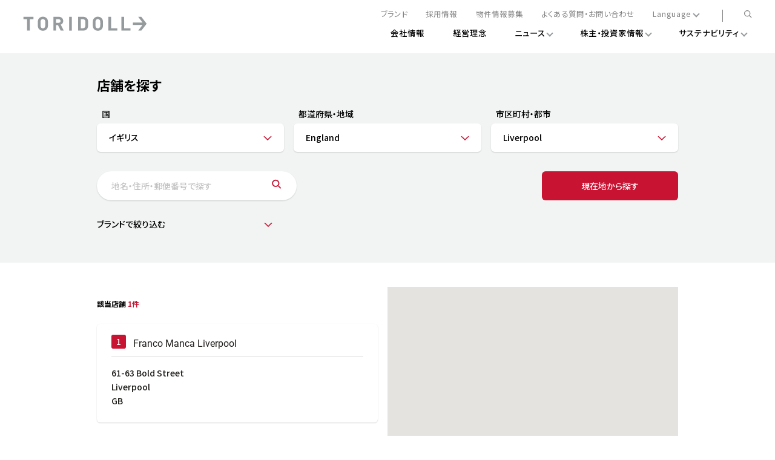

--- FILE ---
content_type: text/html; charset=utf-8
request_url: https://stores.toridoll.com/%E3%82%A4%E3%82%AE%E3%83%AA%E3%82%B9/england/liverpool
body_size: 115240
content:
<!doctype html><html id="yext-html" lang="ja"><head><meta http-equiv="Content-Type" content="text/html; charset=utf-8"/><meta http-equiv="X-UA-Compatible" content="IE=edge"><link rel="dns-prefetch" href="//www.yext-pixel.com"><link rel="dns-prefetch" href="//a.cdnmktg.com"><link rel="dns-prefetch" href="//a.mktgcdn.com"><link rel="dns-prefetch" href="//dynl.mktgcdn.com"><link rel="dns-prefetch" href="//dynm.mktgcdn.com"><link rel="dns-prefetch" href="//www.google-analytics.com"><meta name="viewport" content="width=device-width, initial-scale=1, maximum-scale=5"><meta name="format-detection" content="telephone=no"><meta name="description" content="できたての本物のおいしさをすべてのお客様へ。本格讃岐釜揚げうどん「丸亀製麺」をはじめ、いつまでも愛され続ける地域一番店を創造する外食産業のリーディングカンパニーです。"><meta property="og:title" content="店舗一覧 | イギリス England Liverpool - TORIDOLL | 株式会社トリドールホールディングス"><meta property="og:description" content="できたての本物のおいしさをすべてのお客様へ。本格讃岐釜揚げうどん「丸亀製麺」をはじめ、いつまでも愛され続ける地域一番店を創造する外食産業のリーディングカンパニーです。"><meta property="og:image" content=""><meta property="og:type" content="website"><meta property="og:url" content="https://stores.toridoll.com/イギリス/england/liverpool"><meta name="twitter:card" content="summary"><link rel="canonical" href="https://stores.toridoll.com/イギリス/england/liverpool" /><title>店舗一覧 | イギリス England Liverpool - TORIDOLL | 株式会社トリドールホールディングス</title><link rel="shortcut icon" href="//dynl.mktgcdn.com/p/hW3A9aaXhSrmkKsfWlD5Z_KZzdKGVyIBZRmjQXnnGBE/16x16.png"><script>window.Yext = (function(Yext){Yext["baseUrl"] = "../../"; return Yext;})(window.Yext || {});</script><script>window.Yext = (function(Yext){Yext["locale"] = "ja"; return Yext;})(window.Yext || {});</script><script>window.Yext = (function(Yext){Yext["siteInternalHostName"] = "stores.toridoll.com"; return Yext;})(window.Yext || {});</script><script>window.Yext = (function(Yext){Yext["basePath"] = "イギリス/england/liverpool"; return Yext;})(window.Yext || {});</script><script type="application/json" id="monitoring-data">{"isStaging":false,"siteDomain":"stores.toridoll.com","siteId":37986,"soyTemplateName":"directory.locationList"}</script><script>window.yextAnalyticsEnabled=true;window.enableYextAnalytics=window.enableYextAnalytics||function(){window.yextAnalyticsEnabled=true};</script><script nomodule src="../../permanent-b0b701/i18nBundle_ja_es5.77bc3c75.js" defer></script><script crossorigin="use-credentials" type="module" src="../../permanent-b0b701/i18nBundle_ja_es6.0bee578e.js"></script><!- webpack-soy-plugin entry="es6/stores.toridoll.com/locationList/index" -><script crossorigin="use-credentials" type="module" src="../../permanent-b0b701/node_modules~es6/primary/answers/index~es6/primary/cityList/index~es6/primary/four_oh_four/index~es6~df4367bf.46779148.js" defer data-webpack-inline></script><script crossorigin="use-credentials" type="module" src="../../permanent-b0b701/node_modules~es6/primary/answers/index~es6/primary/cityList/index~es6/primary/globalDirectory/index~~1cb621be.33ed789e.js" defer data-webpack-inline></script><link rel="stylesheet" type="text/css" href="../../permanent-b0b701/es6/stores.toridoll.com/locationList/index.9e44b3af.css" data-webpack-inline-force><script crossorigin="use-credentials" type="module" src="../../permanent-b0b701/es6/stores.toridoll.com/locationList/index.a19f2ab3.js" defer data-webpack-inline></script><!- webpack-soy-plugin end -><!- webpack-soy-plugin entry="es5/stores.toridoll.com/locationList/index" -><script nomodule src="../../permanent-b0b701/node_modules~es5/primary/answers/index~es5/primary/cityList/index~es5/primary/four_oh_four/index~es5~55fb45ab.f80663e8.js" defer data-webpack-inline></script><script nomodule src="../../permanent-b0b701/node_modules~es5/primary/answers/index~es5/primary/cityList/index~es5/primary/globalDirectory/index~~3b122933.2da1b474.js" defer data-webpack-inline></script><script nomodule src="../../permanent-b0b701/es5/stores.toridoll.com/locationList/index.1051388d.js" defer data-webpack-inline></script><!- webpack-soy-plugin end -><link rel="preload" href="https://www.google-analytics.com/analytics.js" as="script"><script>window.ga=window.ga||function(){(ga.q=ga.q||[]).push(arguments)}; ga.l=+new Date;</script><script src="https://www.google-analytics.com/analytics.js"></script><script>(function () {ga('create', {'name': 'yext', 'trackingId': 'UA-140306537-1', 'cookieDomain': 'auto'});})();</script><script>(function () {ga('yext.send', {"dimension1":"city","dimension2":"England","dimension3":"Liverpool","dimension4":"GB","hitType":"pageview"});})();</script><!-- Google Tag Manager --><script>(function(w,d,s,l,i){w[l]=w[l]||[];w[l].push({'gtm.start': new Date().getTime(),event:'gtm.js'});var f=d.getElementsByTagName(s)[0], j=d.createElement(s),dl=l!='dataLayer'?'&l='+l:'';j.async=true;j.src= 'https://www.googletagmanager.com/gtm.js?id='+i+dl;f.parentNode.insertBefore(j,f);})(window,document,'script','dataLayer','GTM-P5D845M');</script><!-- End Google Tag Manager --><script>(function(w,d,y){w['YextAnalyticsObject']=y; w[y]=w[y]||function(){(w[y].q=w[y].q||[]).push(arguments)}; w[y]('create',2193090,37986,false);})(window, document, 'ya');</script><script>ya('set',{"directoryId":"Directory - LocationList","directoryPath":"イギリス/England/Liverpool"});ya('pageview');</script><script>ga('yext.send', 'event', 'Geo', 'CityList Directory (count = 1)', 'Liverpool, England');</script><script type="application/json" class="js-header-ajaxurl">{"url":"https://www.toridoll.com/common_2020/inc/jp/header.html"}</script><script type="application/json" class="js-footer-ajaxurl">{"url":"https://www.toridoll.com/common_2020/inc/jp/footer.html"}</script><!-- custom html/css -->
<style>
.Hero-caption {
    font-size: 38px;
    line-height: 56px;
    letter-spacing: 1.9px;
    -webkit-font-smoothing: antialiased;
}

.Hero-caption.l-visible-only-xs {
    font-size: 36px;
    line-height: 46px;
    letter-spacing: 1.28px;
    -webkit-font-smoothing: antialiased;
}

@media (min-width: 48rem) {
    .Hero-captionWrapper {
        margin-top: 68px;
    }    
}

@media (min-width: 48rem) {
    .Info {
        margin-top: 53px;
    }    
}

.Info-title {
    line-height: 36px;
    margin-bottom: 10px;
    -webkit-font-smoothing: antialiased;
}

.Info-description {
    line-height: 32px;
    -webkit-font-smoothing: antialiased;
}

@media (max-width: 640px) {
    .Info-title {
        font-size: 18px;
        line-height: 32px;
        margin-bottom: 10px;
        -webkit-font-smoothing: antialiased;
    }
    .Info-description {
        font-size: 14px;
        line-height: 24px;
        -webkit-font-smoothing: antialiased;
    }
}

/* store.toridoll.com */
.Core, .Locator-searchForm, .Nearby {
    background-color: #F2F4F4;
}

/* ajax header height adjustment */
#main {
    padding-top: 16vw;
}

@media screen and (min-width: 767px) {
    #main {
        padding-top:7.944444444444445vw;
    }
}

@media screen and (min-width: 1180px) {
    #main {
        padding-top:88px;
    }
}

/* nearby add left space hoursToday */
.Nearby .c-hours-today {
    margin-left: 0.25rem;
}
/* nearby hours wrap */
.Teaser--nearby .Teaser-hoursStatus {
    flex-wrap: wrap;
}

.Staff {
display: none;
}


</style>
<script>
window.addEventListener('DOMContentLoaded', () => {
  const staff = document.querySelector('.Staff');
  staff & staff.remove();
});
</script>
</head><body id="yext" class="Text"><a href="#first-anchor" class="sr-only sr-only-focusable" id="skip-nav">Skip to content</a><!-- Google Tag Manager (noscript) --><noscript><iframe src="https://www.googletagmanager.com/ns.html?id=GTM-P5D845M" height="0" width="0" style="display:none;visibility:hidden"></iframe></noscript><!-- End Google Tag Manager (noscript) --><div class="t-layout js-layout"><div class="t-layout__sidebar" id="component-header" data-ya-scope="header"></div><div id="component-mobile-header" data-ya-scope="header"></div><div id="component-mobile-navbar" data-ya-scope="header"></div><div id="ajax-header" data-ya-scope="header"></div><div class="t-layout__main"><div class="Main-container t-layout__container"><a href="#skip-nav" class="sr-only sr-only-focusable" id="first-anchor">Return to Nav</a><main id="main" class="Main"><div class="Main-content"><div class="Locator list-view" id="js-locator"><div class="Locator-searchForm"><div class="Locator-container"><form id="search-form" class="SearchForm" method="get" action="../../search" data-directoryquery="England Liverpool"><h1 class="SearchForm-title" data-content="店舗を探す" data-menu-content="店舗を探す">店舗を探す</h1><div class="SearchForm-directory"><div class="SearchForm-select"><div class="FakeSelect js-fakeselect FakeSelect--countrylist"><div class="FakeSelect-label">国</div><button class="FakeSelect-display js-fakeselect-display" type="button" data-ya-track="dropdown"><span class="FakeSelect-displayValue"><span class="FakeSelect-selectedValue js-fakeselect-value">イギリス</span><span class="FakeSelect-placeholder">国を選択してください</span></span><svg width="14" height="8" viewBox="0 0 14 8" fill="none" xmlns="http://www.w3.org/2000/svg"><path stroke="currentColor" d="M13.129 1.271C11.7847 2.29126 10.5148 3.40608 9.32903 4.607C8.78703 5.149 7.71203 6.327 6.99703 7.165C6.28203 6.327 5.20703 5.149 4.66503 4.607C3.47927 3.40608 2.20938 2.29126 0.865027 1.271" stroke-width="1.5" stroke-linejoin="round"/></svg></button><div class="FakeSelect-menu js-fakeselect-menu" data-selectedoption="イギリス"><span class="FakeSelect-loading"><span class="FakeSelect-loadingSpinner"></span><span class="FakeSelect-loadingSpinner"></span><span class="FakeSelect-loadingSpinner"></span><span class="FakeSelect-loadingSpinner"></span></span></div></div></div><div class="SearchForm-select"><div class="FakeSelect js-fakeselect FakeSelect--statelist"><div class="FakeSelect-label">都道府県・地域</div><button class="FakeSelect-display js-fakeselect-display" type="button" data-ya-track="dropdown"><span class="FakeSelect-displayValue"><span class="FakeSelect-selectedValue js-fakeselect-value">England</span><span class="FakeSelect-placeholder">都道府県・地域を選択してください</span></span><svg width="14" height="8" viewBox="0 0 14 8" fill="none" xmlns="http://www.w3.org/2000/svg"><path stroke="currentColor" d="M13.129 1.271C11.7847 2.29126 10.5148 3.40608 9.32903 4.607C8.78703 5.149 7.71203 6.327 6.99703 7.165C6.28203 6.327 5.20703 5.149 4.66503 4.607C3.47927 3.40608 2.20938 2.29126 0.865027 1.271" stroke-width="1.5" stroke-linejoin="round"/></svg></button><div class="FakeSelect-menu js-fakeselect-menu" data-selectedoption="England"><span class="FakeSelect-loading"><span class="FakeSelect-loadingSpinner"></span><span class="FakeSelect-loadingSpinner"></span><span class="FakeSelect-loadingSpinner"></span><span class="FakeSelect-loadingSpinner"></span></span></div></div></div><div class="SearchForm-select"><div class="FakeSelect js-fakeselect FakeSelect--citylist"><div class="FakeSelect-label">市区町村・都市</div><button class="FakeSelect-display js-fakeselect-display" type="button" data-ya-track="dropdown"><span class="FakeSelect-displayValue"><span class="FakeSelect-selectedValue js-fakeselect-value">Liverpool</span><span class="FakeSelect-placeholder">市区町村・都市を選択してください</span></span><svg width="14" height="8" viewBox="0 0 14 8" fill="none" xmlns="http://www.w3.org/2000/svg"><path stroke="currentColor" d="M13.129 1.271C11.7847 2.29126 10.5148 3.40608 9.32903 4.607C8.78703 5.149 7.71203 6.327 6.99703 7.165C6.28203 6.327 5.20703 5.149 4.66503 4.607C3.47927 3.40608 2.20938 2.29126 0.865027 1.271" stroke-width="1.5" stroke-linejoin="round"/></svg></button><div class="FakeSelect-menu js-fakeselect-menu" data-selectedoption="Liverpool" data-data-url="../../hidden/gb/england"><span class="FakeSelect-loading"><span class="FakeSelect-loadingSpinner"></span><span class="FakeSelect-loadingSpinner"></span><span class="FakeSelect-loadingSpinner"></span><span class="FakeSelect-loadingSpinner"></span></span></div></div></div></div><div class="SearchForm-main SearchForm-main--wideLayout"><div class="SearchForm-searchbar"><input class="SearchForm-input js-locator-input" placeholder="地名・住所・郵便番号で探す" data-default-value=""><button class="SearchForm-searchButton" data-ya-track="search"><svg width="20" height="20" viewBox="0 0 20 20" fill="none" xmlns="http://www.w3.org/2000/svg"><path d="M5.75 5.75L17.688 17.65" stroke="#C81432" stroke-width="2"/><path d="M8.75 15.25C12.3399 15.25 15.25 12.3399 15.25 8.75C15.25 5.16015 12.3399 2.25 8.75 2.25C5.16015 2.25 2.25 5.16015 2.25 8.75C2.25 12.3399 5.16015 15.25 8.75 15.25Z" fill="white"/><path d="M8.75 14.25C11.7876 14.25 14.25 11.7876 14.25 8.75C14.25 5.71243 11.7876 3.25 8.75 3.25C5.71243 3.25 3.25 5.71243 3.25 8.75C3.25 11.7876 5.71243 14.25 8.75 14.25Z" stroke="#C81432" stroke-width="2"/></svg><span class="sr-only">Submit a search.</span></button></div><div class="SearchForm-buttons"><button class="SearchForm-button SearchForm-button--geolocate js-locator-geolocateTrigger" data-ya-track="geolocate">現在地から探す</button></div></div><div class="SearchForm-brandRadioWrapper"><div class="FakeSelect js-fakeselect FakeSelect--brandsList"><button class="FakeSelect-display js-fakeselect-display" type="button" data-ya-track="dropdown"><span class="FakeSelect-displayValue"><span class="FakeSelect-selectedValue js-fakeselect-value"></span><span class="FakeSelect-placeholder">ブランドで絞り込む</span></span><svg width="14" height="8" viewBox="0 0 14 8" fill="none" xmlns="http://www.w3.org/2000/svg"><path stroke="currentColor" d="M13.129 1.271C11.7847 2.29126 10.5148 3.40608 9.32903 4.607C8.78703 5.149 7.71203 6.327 6.99703 7.165C6.28203 6.327 5.20703 5.149 4.66503 4.607C3.47927 3.40608 2.20938 2.29126 0.865027 1.271" stroke-width="1.5" stroke-linejoin="round"/></svg></button><div class="FakeSelect-radioWrapper js-fakeselect-radio"><label class="FakeSelect-radioLabel"><input type="radio" name="brand" value="all" checked />すべて</label><label class="FakeSelect-radioLabel"><input type="radio" name="brand" value="5521797" />丸亀製麺</label><label class="FakeSelect-radioLabel"><input type="radio" name="brand" value="5521798" />コナズ珈琲</label><label class="FakeSelect-radioLabel"><input type="radio" name="brand" value="5521799" />とりどーる</label><label class="FakeSelect-radioLabel"><input type="radio" name="brand" value="5521800" />長田本庄軒</label><label class="FakeSelect-radioLabel"><input type="radio" name="brand" value="5521801" />天ぷら定食 まきの</label><label class="FakeSelect-radioLabel"><input type="radio" name="brand" value="5521807" />とんかつとん一</label><label class="FakeSelect-radioLabel"><input type="radio" name="brand" value="6031942" />肉のヤマ牛</label><label class="FakeSelect-radioLabel"><input type="radio" name="brand" value="5521809" />晩杯屋</label><label class="FakeSelect-radioLabel"><input type="radio" name="brand" value="5521817" />ずんどう屋</label><label class="FakeSelect-radioLabel"><input type="radio" name="brand" value="5521806" />WOK TO WALK</label><label class="FakeSelect-radioLabel"><input type="radio" name="brand" value="5521810" />SHORYU</label><label class="FakeSelect-radioLabel"><input type="radio" name="brand" value="5521818" />譚仔雲南米線</label><label class="FakeSelect-radioLabel"><input type="radio" name="brand" value="5521811" />譚仔三哥米線</label><label class="FakeSelect-radioLabel"><input type="radio" name="brand" value="5521815" />Pokeworks</label><label class="FakeSelect-radioLabel"><input type="radio" name="brand" value="5521813" />モンスターカレー</label><label class="FakeSelect-radioLabel"><input type="radio" name="brand" value="5525825" />Boat Noodle</label><label class="FakeSelect-radioLabel"><input type="radio" name="brand" value="5525823" />Chill Chill</label><label class="FakeSelect-radioLabel"><input type="radio" name="brand" value="5525826" />Crackin&#39; Kitchen</label><label class="FakeSelect-radioLabel"><input type="radio" name="brand" value="5525821" />Tokyo Table</label><label class="FakeSelect-radioLabel"><input type="radio" name="brand" value="5525819" />モンスタープラネット</label><label class="FakeSelect-radioLabel"><input type="radio" name="brand" value="5899083" />いぶきうどん</label><label class="FakeSelect-radioLabel"><input type="radio" name="brand" value="5899084" />ふたば製麺</label><label class="FakeSelect-radioLabel"><input type="radio" name="brand" value="5899082" />焼きたてコッペ製パン</label><label class="FakeSelect-radioLabel"><input type="radio" name="brand" value="6011046" />Franco Manca</label><label class="FakeSelect-radioLabel"><input type="radio" name="brand" value="6011045" />The Real Greek</label><label class="FakeSelect-radioLabel"><input type="radio" name="brand" value="6550013" />PALM WAGON</label><label class="FakeSelect-radioLabel"><input type="radio" name="brand" value="6714511" />うどん山口</label><label class="FakeSelect-radioLabel"><input type="radio" name="brand" value="6719118" />TamJai Mixian</label></div></div></div><input hidden type="checkbox" name="r" value="1500"></form></div></div><div class="Locator-bottom"><div class="SpinnerModal" aria-hidden="true"><img class="SpinnerModal-image" src="../../permanent-b0b701/assets/modules/ajax-loader.4b01ca50.gif" alt="Page loading image"></div><div class="Locator-container"><div class="Locator-content js-locator-content js-fakelocator-container"><script type="application/json" class="js-fakelocator-params">{"baseUrl":"../../","entities":[{"derivedData":{"address":{"countryName":"イギリス","stateName":"England"},"uber":{"url":"https://m.uber.com/ul/?action=setPickup\u0026client_id=KXQcwoj2Zb8ymDzKgVgbIaDE5iAE_TAj\u0026dropoff%5Bformatted_address%5D=61-63%20Bold%20Street%2C%20null%2C%20Liverpool%2C%20England\u0026dropoff%5Blatitude%5D=53.4029222\u0026dropoff%5Blongitude%5D=-2.9779362\u0026dropoff%5Bnickname%5D=Franco%20Manca%20Liverpool\u0026pickup=my_location","wrappedUrl":"http://a.gotoloc.com/uber/F3IqRqKHXGMTpA"}},"featureId":"Directory - LocationList","profile":{"address":{"city":"Liverpool","countryCode":"GB","extraDescription":null,"line1":"61-63 Bold Street","line2":null,"line3":null,"postalCode":"L1 4EZ","region":"England","sublocality":null},"addressHidden":false,"c_cp_BrandName":"Franco Manca","c_cp_BusinessLogo":{"image":{"height":783,"sourceUrl":"https://a.mktgcdn.com/p/O_syRqUCEgcvVqDWPBKSHhj4_Hu3Sfq7U78Ttb-BtPM/709x783.png","thumbnails":[{"height":783,"url":"//dynl.mktgcdn.com/p/O_syRqUCEgcvVqDWPBKSHhj4_Hu3Sfq7U78Ttb-BtPM/709x783.png","width":709},{"height":684,"url":"//dynl.mktgcdn.com/p/O_syRqUCEgcvVqDWPBKSHhj4_Hu3Sfq7U78Ttb-BtPM/619x684.png","width":619},{"height":450,"url":"//dynl.mktgcdn.com/p/O_syRqUCEgcvVqDWPBKSHhj4_Hu3Sfq7U78Ttb-BtPM/407x450.png","width":407},{"height":216,"url":"//dynl.mktgcdn.com/p/O_syRqUCEgcvVqDWPBKSHhj4_Hu3Sfq7U78Ttb-BtPM/196x216.png","width":196}],"url":"//dynl.mktgcdn.com/p/O_syRqUCEgcvVqDWPBKSHhj4_Hu3Sfq7U78Ttb-BtPM/709x783.png","width":709}},"c_cp_GlobalRegion":"Europe","c_cp_MetaDescription":"Franco Manca Liverpool |  England Liverpool | できたての本物のおいしさをすべてのお客様へ。本格讃岐釜揚げうどん「丸亀製麺」をはじめ、いつまでも愛され続ける地域一番店を創造する外食産業のリーディングカンパニーです。","c_cp_MetaTitle":"Franco Manca Liverpool | England Liverpool | 店舗詳細 | 株式会社トリドールホールディングス | TORIDOLL","c_cp_PagesGeneration":true,"c_cp_PagesURLV2":"https://stores.toridoll.com/fm0077","c_keieiKeitai":"直営","c_openDate":{"day":7,"month":12,"year":2024},"c_pagesSortCode":"999999","c_storeBrands":"Franco Manca","c_店舗ページ生成":true,"c_店舗開店日":{"day":7,"month":12,"year":2024},"cityCoordinate":{"lat":53.40197372,"long":-2.9804616},"closed":false,"dm_directoryParents_toridolldirectory":["1051912493","1074294067","1074294379","2021147694"],"geocodedCoordinate":{"lat":53.4029049,"long":-2.9773843},"geomodifier":"Liverpool","isoRegionCode":"LIV","meta":{"accountId":"3068144415580319706","countryCode":"GB","entityType":"restaurant","id":"FM0077","language":"ja","timestamp":"2025-07-24T00:36:54","utcOffsets":[{"offset":0,"start":1761440400},{"offset":3600,"start":1774746000},{"offset":0,"start":1792890000}],"yextId":1089877369},"name":"Franco Manca Liverpool","slug":"fm0077","timezone":"Europe/London","yextDisplayCoordinate":{"lat":53.402862631669436,"long":-2.977427502394683},"yextRoutableCoordinate":{"lat":53.4029222,"long":-2.9779362}},"relatedData":{"ecls":{"bios":[],"calendars":[],"menus":[],"productLists":[]},"feedbackUrl":"","listings":{},"nearby":[],"reviews":{"external":{},"firstParty":{}}},"url":"fm0077"}],"initialContent":null,"locale":"ja","noInitialResults":null,"schema":{"acceptsReservations":{"archived":false,"deprecated":false,"displayName":"Accepts Reservations","employeeOnly":false,"external":false,"id":"entity.accepts_reservations","infrastructure":false,"localization":"PRIMARY_ONLY","name":"acceptsReservations","permissions":{"editPermissionId":10287,"requestApprovalPermissionId":10288,"viewPermissionId":10286},"rawName":"acceptsReservations","supportsBulk":true,"type":{"booleanType":{}},"typeId":"type.boolean"},"accessHours":{"archived":false,"deprecated":false,"displayName":"Access Hours","employeeOnly":false,"external":false,"id":"entity.access_hours","infrastructure":false,"localization":"PRIMARY_ONLY","name":"accessHours","permissions":{"editPermissionId":10875,"requestApprovalPermissionId":10876,"viewPermissionId":10874},"rawName":"accessHours","supportsBulk":true,"type":{"structType":{"property":[{"displayName":"Monday","isKey":false,"isRequired":false,"name":"monday","type":{"structType":{"property":[{"displayName":"Open Intervals","isKey":false,"isRequired":false,"name":"openIntervals","type":{"listType":{"type":{"structType":{"property":[{"displayName":"Start","isKey":false,"isRequired":true,"name":"start","typeId":"type.time"},{"displayName":"End","isKey":false,"isRequired":true,"name":"end","typeId":"type.time"}]}},"typeId":"type.interval"}},"typeId":"type.interval_list"},{"displayName":"Is Closed","isKey":false,"isRequired":false,"name":"isClosed","type":{"booleanType":{}},"typeId":"type.boolean"}]}},"typeId":"type.day_hour"},{"displayName":"Tuesday","isKey":false,"isRequired":false,"name":"tuesday","type":{"structType":{"property":[{"displayName":"Open Intervals","isKey":false,"isRequired":false,"name":"openIntervals","type":{"listType":{"type":{"structType":{"property":[{"displayName":"Start","isKey":false,"isRequired":true,"name":"start","typeId":"type.time"},{"displayName":"End","isKey":false,"isRequired":true,"name":"end","typeId":"type.time"}]}},"typeId":"type.interval"}},"typeId":"type.interval_list"},{"displayName":"Is Closed","isKey":false,"isRequired":false,"name":"isClosed","type":{"booleanType":{}},"typeId":"type.boolean"}]}},"typeId":"type.day_hour"},{"displayName":"Wednesday","isKey":false,"isRequired":false,"name":"wednesday","type":{"structType":{"property":[{"displayName":"Open Intervals","isKey":false,"isRequired":false,"name":"openIntervals","type":{"listType":{"type":{"structType":{"property":[{"displayName":"Start","isKey":false,"isRequired":true,"name":"start","typeId":"type.time"},{"displayName":"End","isKey":false,"isRequired":true,"name":"end","typeId":"type.time"}]}},"typeId":"type.interval"}},"typeId":"type.interval_list"},{"displayName":"Is Closed","isKey":false,"isRequired":false,"name":"isClosed","type":{"booleanType":{}},"typeId":"type.boolean"}]}},"typeId":"type.day_hour"},{"displayName":"Thursday","isKey":false,"isRequired":false,"name":"thursday","type":{"structType":{"property":[{"displayName":"Open Intervals","isKey":false,"isRequired":false,"name":"openIntervals","type":{"listType":{"type":{"structType":{"property":[{"displayName":"Start","isKey":false,"isRequired":true,"name":"start","typeId":"type.time"},{"displayName":"End","isKey":false,"isRequired":true,"name":"end","typeId":"type.time"}]}},"typeId":"type.interval"}},"typeId":"type.interval_list"},{"displayName":"Is Closed","isKey":false,"isRequired":false,"name":"isClosed","type":{"booleanType":{}},"typeId":"type.boolean"}]}},"typeId":"type.day_hour"},{"displayName":"Friday","isKey":false,"isRequired":false,"name":"friday","type":{"structType":{"property":[{"displayName":"Open Intervals","isKey":false,"isRequired":false,"name":"openIntervals","type":{"listType":{"type":{"structType":{"property":[{"displayName":"Start","isKey":false,"isRequired":true,"name":"start","typeId":"type.time"},{"displayName":"End","isKey":false,"isRequired":true,"name":"end","typeId":"type.time"}]}},"typeId":"type.interval"}},"typeId":"type.interval_list"},{"displayName":"Is Closed","isKey":false,"isRequired":false,"name":"isClosed","type":{"booleanType":{}},"typeId":"type.boolean"}]}},"typeId":"type.day_hour"},{"displayName":"Saturday","isKey":false,"isRequired":false,"name":"saturday","type":{"structType":{"property":[{"displayName":"Open Intervals","isKey":false,"isRequired":false,"name":"openIntervals","type":{"listType":{"type":{"structType":{"property":[{"displayName":"Start","isKey":false,"isRequired":true,"name":"start","typeId":"type.time"},{"displayName":"End","isKey":false,"isRequired":true,"name":"end","typeId":"type.time"}]}},"typeId":"type.interval"}},"typeId":"type.interval_list"},{"displayName":"Is Closed","isKey":false,"isRequired":false,"name":"isClosed","type":{"booleanType":{}},"typeId":"type.boolean"}]}},"typeId":"type.day_hour"},{"displayName":"Sunday","isKey":false,"isRequired":false,"name":"sunday","type":{"structType":{"property":[{"displayName":"Open Intervals","isKey":false,"isRequired":false,"name":"openIntervals","type":{"listType":{"type":{"structType":{"property":[{"displayName":"Start","isKey":false,"isRequired":true,"name":"start","typeId":"type.time"},{"displayName":"End","isKey":false,"isRequired":true,"name":"end","typeId":"type.time"}]}},"typeId":"type.interval"}},"typeId":"type.interval_list"},{"displayName":"Is Closed","isKey":false,"isRequired":false,"name":"isClosed","type":{"booleanType":{}},"typeId":"type.boolean"}]}},"typeId":"type.day_hour"},{"displayName":"Holiday Hours","isKey":false,"isRequired":false,"name":"holidayHours","type":{"listType":{"isDistinct":true,"isOrdered":true,"type":{"structType":{"property":[{"displayName":"Date","isKey":true,"isRequired":true,"name":"date","type":{"dateType":{"maxValue":{"day":1,"month":1,"year":2038},"minValue":{"day":1,"month":1,"year":1970}}},"typeId":"type.date"},{"displayName":"Open Intervals","isKey":false,"isRequired":false,"name":"openIntervals","type":{"listType":{"type":{"structType":{"property":[{"displayName":"Start","isKey":false,"isRequired":true,"name":"start","typeId":"type.time"},{"displayName":"End","isKey":false,"isRequired":true,"name":"end","typeId":"type.time"}]}},"typeId":"type.interval"}},"typeId":"type.interval_list"},{"displayName":"Is Closed","isKey":false,"isRequired":false,"name":"isClosed","type":{"booleanType":{}},"typeId":"type.boolean"},{"displayName":"Is Regular Hours","isKey":false,"isRequired":false,"name":"isRegularHours","type":{"booleanType":{}},"typeId":"type.boolean"}]}},"typeId":"type.holiday_hour"}},"typeId":"type.list"},{"displayName":"Reopen Date","isKey":false,"isRequired":false,"name":"reopenDate","type":{"dateType":{"maxValue":{"day":1,"month":1,"year":2038},"minValue":{"day":1,"month":1,"year":1970}}},"typeId":"type.date"}]}},"typeId":"type.hours"},"additionalHoursText":{"archived":false,"deprecated":false,"displayName":"Additional Hours Text","embedKeys":[{"displayName":"Additional Hours Text","name":"additionalHoursText"}],"employeeOnly":false,"external":false,"id":"location.additional_hours_text","infrastructure":false,"localization":"OVERRIDABLE","name":"additionalHoursText","permissions":{"editPermissionId":31,"requestApprovalPermissionId":245,"viewPermissionId":121},"rawName":"additionalHoursText","supportsBulk":true,"type":{"stringType":{"maxLength":255,"stereotype":"SIMPLE"}},"typeId":"type.string"},"address":{"archived":false,"deprecated":false,"displayName":"Address","embedKeys":[{"displayName":"City","name":"address.city","propertyName":"city"},{"displayName":"Address Extra Description","name":"address.extraDescription","propertyName":"extraDescription"},{"displayName":"State/Region","name":"address.region","propertyName":"region"},{"displayName":"Postal Code","name":"address.postalCode","propertyName":"postalCode"},{"displayName":"Sublocality","name":"address.sublocality","propertyName":"sublocality"},{"displayName":"Address Line 1","name":"address.line1","propertyName":"line1"},{"displayName":"Address Line 2","name":"address.line2","propertyName":"line2"}],"employeeOnly":false,"external":false,"id":"location.address","infrastructure":false,"localization":"OVERRIDABLE","name":"address","permissions":{"editPermissionId":28,"requestApprovalPermissionId":306,"viewPermissionId":117},"rawName":"address","supportsBulk":false,"type":{"structType":{"property":[{"displayName":"Line 1","isKey":false,"isRequired":false,"name":"line1","type":{"stringType":{"contentFlags":{"noUrls":true},"maxLength":255,"stereotype":"SIMPLE","supportsAssets":false}},"typeId":"type.string"},{"displayName":"Line 2","isKey":false,"isRequired":false,"name":"line2","type":{"stringType":{"contentFlags":{"noUrls":true},"maxLength":255,"stereotype":"SIMPLE","supportsAssets":false}},"typeId":"type.string"},{"displayName":"Line 3","isKey":false,"isRequired":false,"name":"line3","type":{"stringType":{"contentFlags":{"noUrls":true},"maxLength":255,"stereotype":"SIMPLE","supportsAssets":false}},"typeId":"type.string"},{"displayName":"Sublocality","isKey":false,"isRequired":false,"name":"sublocality","type":{"stringType":{"contentFlags":{"noUrls":true},"maxLength":255,"stereotype":"SIMPLE","supportsAssets":false}},"typeId":"type.string"},{"displayName":"City","isKey":false,"isRequired":false,"name":"city","type":{"stringType":{"contentFlags":{"noTrailingCommas":true,"noUrls":true},"maxLength":255,"stereotype":"SIMPLE","supportsAssets":false}},"typeId":"type.string"},{"displayName":"Region","isKey":false,"isRequired":false,"name":"region","type":{"stringType":{"contentFlags":{"noUrls":true},"maxLength":255,"stereotype":"SIMPLE","supportsAssets":false}},"typeId":"type.string"},{"displayName":"Postal Code","isKey":false,"isRequired":false,"name":"postalCode","type":{"stringType":{"contentFlags":{"noUrls":true},"maxLength":10,"stereotype":"SIMPLE","supportsAssets":false}},"typeId":"type.string"},{"displayName":"Extra Description","isKey":false,"isRequired":false,"name":"extraDescription","type":{"stringType":{"maxLength":255,"stereotype":"SIMPLE"}},"typeId":"type.string"},{"displayName":"Country Code","isKey":false,"isRequired":false,"name":"countryCode","type":{"stringType":{"stereotype":"COUNTRY_CODE"}},"typeId":"type.string"}]}},"typeId":"type.address"},"addressHidden":{"archived":false,"deprecated":false,"displayName":"Address Hidden","employeeOnly":false,"external":false,"id":"location.address_hidden","infrastructure":false,"localization":"OVERRIDABLE","name":"addressHidden","permissions":{"editPermissionId":28,"requestApprovalPermissionId":306,"viewPermissionId":117},"rawName":"addressHidden","supportsBulk":true,"type":{"booleanType":{}},"typeId":"type.boolean"},"alternatePhone":{"archived":false,"deprecated":false,"displayName":"Alternate Phone","embedKeys":[{"displayName":"Alternate Phone","name":"alternatePhone"}],"employeeOnly":false,"external":false,"id":"location.alternate_phone","infrastructure":false,"localization":"PRIMARY_ONLY","name":"alternatePhone","permissions":{"editPermissionId":29,"requestApprovalPermissionId":241,"viewPermissionId":118},"rawName":"alternatePhone","supportsBulk":true,"typeId":"type.phone"},"androidAppUrl":{"archived":false,"deprecated":false,"displayName":"Android App URL","employeeOnly":false,"external":false,"id":"location.android_app_url","infrastructure":false,"localization":"PRIMARY_ONLY","name":"androidAppUrl","permissions":{"editPermissionId":171,"viewPermissionId":170},"rawName":"androidAppUrl","supportsBulk":true,"type":{"stringType":{"stereotype":"ANDROID_APP_URL"}},"typeId":"type.string"},"answerV2":{"archived":false,"deprecated":false,"displayName":"Answer","employeeOnly":false,"external":false,"id":"entity.answer_v2","infrastructure":false,"localization":"LOCALE_SPECIFIC","name":"answerV2","permissions":{"applyAssetPermissionId":11306,"editPermissionId":11304,"requestApprovalPermissionId":11305,"viewPermissionId":11303},"rawName":"answerV2","supportsBulk":true,"type":{"richTextV2Type":{"maxLength":15000}},"typeId":"type.rich_text_v2"},"appleActionLinks":{"archived":false,"deprecated":false,"description":"Use this field to add action links to your Apple Listings. The call to action category will be displayed on the action link button. The App Store URL should contain a valid link to the landing page of an App in the Apple App Store. The Quick Link URL is where a user is taken when an action link is clicked by a user. The App Name sub-field is not displayed on Apple Listings and is only used to distinguish the call-to-action type when utilizing action links in Apple posts.","displayName":"Apple Action Links","employeeOnly":false,"external":false,"id":"entity.apple_action_links","infrastructure":false,"localization":"PRIMARY_ONLY","name":"appleActionLinks","permissions":{"editPermissionId":11273,"requestApprovalPermissionId":11274,"viewPermissionId":11272},"rawName":"appleActionLinks","supportsBulk":true,"type":{"listType":{"isDistinct":true,"isOrdered":true,"type":{"structType":{"property":[{"displayName":"Category","isKey":true,"isRequired":true,"name":"category","type":{"optionType":{"option":[{"displayName":"Book Travel","textValue":"BOOK_TRAVEL"},{"displayName":"Check in","textValue":"CHECK_IN"},{"displayName":"Fees Policies - Deprecated","textValue":"FEES_POLICIES"},{"displayName":"Flight Status","textValue":"FLIGHT_STATUS"},{"displayName":"Tickets","textValue":"TICKETS"},{"displayName":"Ticketing - Deprecated","textValue":"TICKETING"},{"displayName":"Amenities","textValue":"AMENITIES"},{"displayName":"Front Desk - Deprecated","textValue":"FRONT_DESK"},{"displayName":"Parking","textValue":"PARKING"},{"displayName":"Gift Card","textValue":"GIFT_CARD"},{"displayName":"Waitlist","textValue":"WAITLIST"},{"displayName":"Delivery (Restaurant)","textValue":"DELIVERY"},{"displayName":"Order (Restaurant)","textValue":"ORDER"},{"displayName":"Takeout - Deprecated","textValue":"TAKEOUT"},{"displayName":"Pickup (Restaurant)","textValue":"PICKUP"},{"displayName":"Reserve (Restaurant)","textValue":"RESERVE"},{"displayName":"Menu","textValue":"MENU"},{"displayName":"Appointment - Deprecated","textValue":"APPOINTMENT"},{"displayName":"Portfolio - Deprecated","textValue":"PORTFOLIO"},{"displayName":"Quote","textValue":"QUOTE"},{"displayName":"Services","textValue":"SERVICES"},{"displayName":"Store Orders - Deprecated","textValue":"STORE_ORDERS"},{"displayName":"Store Shop - Deprecated","textValue":"STORE_SHOP"},{"displayName":"Store Support - Deprecated","textValue":"STORE_SUPPORT"},{"displayName":"Schedule","textValue":"SCHEDULE"},{"displayName":"Showtimes","textValue":"SHOWTIMES"},{"displayName":"Availability","textValue":"AVAILABILITY"},{"displayName":"Pricing","textValue":"PRICING"},{"displayName":"Activities","textValue":"ACTIVITIES"},{"displayName":"Book","textValue":"BOOK"},{"displayName":"Book (Hotel)","textValue":"BOOK_(HOTEL)"},{"displayName":"Book Ride","textValue":"BOOK_(RIDE)"},{"displayName":"Book Tour","textValue":"BOOK_(TOUR)"},{"displayName":"Careers","textValue":"CAREERS"},{"displayName":"Charge","textValue":"CHARGE"},{"displayName":"Coupons","textValue":"COUPONS"},{"displayName":"Delivery (Retail)","textValue":"DELIVERY_(RETAIL)"},{"displayName":"Donate","textValue":"DONATE"},{"displayName":"Events","textValue":"EVENTS"},{"displayName":"Order (Retail)","textValue":"ORDER_(RETAIL)"},{"displayName":"Other Menu - Deprecated","textValue":"OTHER_MENU"},{"displayName":"Pickup (Retail)","textValue":"PICKUP_(RETAIL)"},{"displayName":"Reserve (Parking)","textValue":"RESERVE_(PARKING)"},{"displayName":"Shows","textValue":"SHOWS"},{"displayName":"Sports","textValue":"SPORTS"},{"displayName":"Support","textValue":"SUPPORT"},{"displayName":"Tee Time","textValue":"TEE_TIME"},{"displayName":"Gift Card (Restaurant) - Deprecated","textValue":"GIFT_CARD_(RESTAURANT)"}]}},"typeId":"type.option"},{"displayName":"App Store URL","isKey":false,"isRequired":false,"name":"appStoreUrl","type":{"stringType":{"maxLength":2000,"stereotype":"URL"}},"typeId":"type.string"},{"displayName":"Quick Link","isKey":false,"isRequired":true,"name":"quickLinkUrl","type":{"stringType":{"maxLength":2000,"stereotype":"URL"}},"typeId":"type.string"},{"displayName":"App Name","isKey":false,"isRequired":true,"name":"appName","type":{"stringType":{"maxLength":18,"stereotype":"SIMPLE"}},"typeId":"type.string"}]}},"typeId":"type.apple_cta"}},"typeId":"type.list"},"appleBusinessConnectLinkedAccount":{"archived":false,"deprecated":false,"displayName":"Apple Business Connect Linked Account","employeeOnly":false,"external":true,"id":"entity.apple_business_connect_linked_account","infrastructure":false,"localization":"PRIMARY_ONLY","name":"appleBusinessConnectLinkedAccount","permissions":{"editPermissionId":18,"viewPermissionId":152},"rawName":"appleBusinessConnectLinkedAccount","supportsBulk":true,"typeId":"type.linked_account"},"appleBusinessDescription":{"archived":false,"deprecated":false,"displayName":"Apple Business Description","employeeOnly":false,"external":false,"id":"entity.apple_business_description","infrastructure":false,"localization":"OVERRIDABLE","name":"appleBusinessDescription","permissions":{"applyAssetPermissionId":11278,"editPermissionId":11276,"requestApprovalPermissionId":11277,"viewPermissionId":11275},"rawName":"appleBusinessDescription","supportsBulk":true,"type":{"stringType":{"maxLength":500,"stereotype":"MULTILINE"}},"typeId":"type.string"},"appleBusinessId":{"archived":false,"deprecated":false,"description":"The ID associated with an individual Business Folder in your Apple account.","displayName":"Apple Brand ID","employeeOnly":false,"external":false,"id":"entity.apple_business_id","infrastructure":false,"localization":"PRIMARY_ONLY","name":"appleBusinessId","permissions":{"editPermissionId":11259,"requestApprovalPermissionId":11260,"viewPermissionId":11258},"rawName":"appleBusinessId","supportsBulk":true,"type":{"stringType":{"stereotype":"NUMERIC"}},"typeId":"type.string"},"appleBusinessIdDqe":{"archived":false,"deprecated":false,"description":"The ID associated with an individual Apple brand folder in your Apple account. Synced to Apple's DQE Environment.","displayName":"Apple Brand ID - DQE","employeeOnly":true,"external":false,"id":"entity.apple_business_id_dqe","infrastructure":false,"localization":"PRIMARY_ONLY","name":"appleBusinessIdDqe","permissions":{"editPermissionId":11295,"requestApprovalPermissionId":11296,"viewPermissionId":11294},"rawName":"appleBusinessIdDqe","supportsBulk":true,"type":{"stringType":{"stereotype":"NUMERIC"}},"typeId":"type.string"},"appleCompanyId":{"archived":false,"deprecated":false,"description":"The ID associated with your Apple account. Numerical values only.","displayName":"Apple Company ID","employeeOnly":false,"external":false,"id":"entity.apple_company_id","infrastructure":false,"localization":"PRIMARY_ONLY","name":"appleCompanyId","permissions":{"editPermissionId":11230,"requestApprovalPermissionId":11231,"viewPermissionId":11229},"rawName":"appleCompanyId","supportsBulk":true,"type":{"stringType":{"stereotype":"NUMERIC"}},"typeId":"type.string"},"appleCompanyIdDqe":{"archived":false,"deprecated":false,"description":"The ID associated with your Apple account. Synced to Apple's DQE Environment.","displayName":"Apple Company ID - DQE","employeeOnly":true,"external":false,"id":"entity.apple_company_id_dqe","infrastructure":false,"localization":"PRIMARY_ONLY","name":"appleCompanyIdDqe","permissions":{"editPermissionId":11292,"requestApprovalPermissionId":11293,"viewPermissionId":11291},"rawName":"appleCompanyIdDqe","supportsBulk":true,"type":{"stringType":{"stereotype":"NUMERIC"}},"typeId":"type.string"},"appleCoverPhoto":{"archived":false,"deprecated":false,"displayName":"Apple Cover Photo","employeeOnly":false,"external":false,"id":"entity.apple_cover_photo","infrastructure":false,"localization":"PRIMARY_ONLY","name":"appleCoverPhoto","permissions":{"editPermissionId":11236,"requestApprovalPermissionId":11237,"viewPermissionId":11235},"rawName":"appleCoverPhoto","supportsBulk":true,"type":{"imageType":{"allowedAspectRatio":[{"horizontalFactor":154,"verticalFactor":100}],"isSimpleImage":true,"maxSize":{"height":3163,"width":4864},"minSize":{"height":1040,"width":1600},"stereotype":"GALLERY","unconstrainedAspectRatioAllowed":false}},"typeId":"type.image"},"appleDisplayName":{"archived":false,"deprecated":false,"displayName":"Apple Display Name","employeeOnly":false,"external":false,"id":"entity.apple_display_name","infrastructure":false,"localization":"LOCALE_SPECIFIC","name":"appleDisplayName","permissions":{"editPermissionId":11424,"requestApprovalPermissionId":11425,"viewPermissionId":11423},"rawName":"appleDisplayName","supportsBulk":true,"type":{"stringType":{"contentFlags":{"noHtmlTags":true},"maxLength":5000,"stereotype":"SIMPLE"}},"typeId":"type.string"},"applicationUrl":{"archived":false,"deprecated":false,"displayName":"Application URL","embedKeys":[{"displayName":"Application URL","name":"applicationUrl"}],"employeeOnly":false,"external":false,"id":"entity.application_url","infrastructure":false,"localization":"OVERRIDABLE","name":"applicationUrl","permissions":{"applyAssetPermissionId":10295,"editPermissionId":10293,"requestApprovalPermissionId":10294,"viewPermissionId":10292},"rawName":"applicationUrl","supportsBulk":true,"type":{"stringType":{"stereotype":"URL"}},"typeId":"type.string"},"appointmentOnly":{"archived":false,"deprecated":false,"displayName":"Appointment Only","employeeOnly":false,"external":false,"id":"entity.appointment_only","infrastructure":false,"localization":"PRIMARY_ONLY","name":"appointmentOnly","permissions":{"editPermissionId":10771,"requestApprovalPermissionId":10772,"viewPermissionId":10770},"rawName":"appointmentOnly","supportsBulk":true,"type":{"booleanType":{}},"typeId":"type.boolean"},"associations":{"archived":false,"deprecated":false,"displayName":"Associations","employeeOnly":false,"external":false,"id":"location.associations","infrastructure":false,"localization":"LOCALE_SPECIFIC","name":"associations","permissions":{"editPermissionId":56,"viewPermissionId":138},"rawName":"associations","supportsBulk":true,"type":{"listType":{"isDistinct":true,"isOrdered":true,"maxLength":100,"type":{"stringType":{"contentFlags":{"noHtmlTags":true},"maxLength":100,"stereotype":"SIMPLE"}},"typeId":"type.string"}},"typeId":"type.list"},"attire":{"archived":false,"deprecated":false,"displayName":"Attire","employeeOnly":false,"external":false,"id":"location.attire","infrastructure":false,"localization":"PRIMARY_ONLY","name":"attire","permissions":{"editPermissionId":385,"requestApprovalPermissionId":394,"viewPermissionId":384},"rawName":"attire","supportsBulk":true,"type":{"optionType":{"option":[{"displayName":"Unspecified","textValue":"UNSPECIFIED"},{"displayName":"Dressy","textValue":"DRESSY"},{"displayName":"Casual","textValue":"CASUAL"},{"displayName":"Formal (Jacket Required)","textValue":"FORMAL"}]}},"typeId":"type.option"},"availabilityDate":{"archived":false,"deprecated":false,"displayName":"Availability Date","embedKeys":[{"displayName":"Availability Date","name":"availabilityDate"}],"employeeOnly":false,"external":false,"id":"entity.availability_date","infrastructure":false,"localization":"PRIMARY_ONLY","name":"availabilityDate","permissions":{"editPermissionId":11110,"requestApprovalPermissionId":11111,"viewPermissionId":11109},"rawName":"availabilityDate","supportsBulk":true,"type":{"dateType":{}},"typeId":"type.date"},"awards":{"archived":false,"deprecated":false,"displayName":"Awards","embedKeys":[{"displayName":"Awards","name":"awards"}],"employeeOnly":false,"external":false,"id":"entity.awards","infrastructure":false,"localization":"OVERRIDABLE","name":"awards","permissions":{"applyAssetPermissionId":10785,"editPermissionId":10783,"requestApprovalPermissionId":10784,"viewPermissionId":10782},"rawName":"awards","supportsBulk":true,"type":{"listType":{"isDistinct":true,"isOrdered":true,"maxLength":100,"type":{"stringType":{"stereotype":"SIMPLE"}},"typeId":"type.string"}},"typeId":"type.list"},"bingAdAccountNumber":{"archived":false,"deprecated":false,"displayName":"Bing Ad Account Number","employeeOnly":false,"external":false,"id":"entity.bing_ad_account_number","infrastructure":false,"localization":"PRIMARY_ONLY","name":"bingAdAccountNumber","permissions":{"editPermissionId":11370,"requestApprovalPermissionId":11371,"viewPermissionId":11369},"rawName":"bingAdAccountNumber","supportsBulk":true,"type":{"stringType":{"maxLength":150,"minLength":1,"stereotype":"SIMPLE"}},"typeId":"type.string"},"bingAdCampaign":{"archived":false,"deprecated":false,"displayName":"Bing Ad Campaign","employeeOnly":false,"external":false,"id":"entity.bing_ad_campaign","infrastructure":false,"localization":"PRIMARY_ONLY","name":"bingAdCampaign","permissions":{"editPermissionId":11373,"requestApprovalPermissionId":11374,"viewPermissionId":11372},"rawName":"bingAdCampaign","supportsBulk":true,"type":{"stringType":{"maxLength":150,"minLength":1,"stereotype":"SIMPLE"}},"typeId":"type.string"},"bingAdGroup":{"archived":false,"deprecated":false,"displayName":"Bing Ad Group","employeeOnly":false,"external":false,"id":"entity.bing_ad_group","infrastructure":false,"localization":"PRIMARY_ONLY","name":"bingAdGroup","permissions":{"editPermissionId":11376,"requestApprovalPermissionId":11377,"viewPermissionId":11375},"rawName":"bingAdGroup","supportsBulk":true,"type":{"stringType":{"maxLength":150,"minLength":1,"stereotype":"SIMPLE"}},"typeId":"type.string"},"bingAdProfession":{"archived":false,"deprecated":false,"displayName":"Bing Ad Profession","employeeOnly":false,"external":false,"id":"entity.bing_ad_profession","infrastructure":false,"localization":"PRIMARY_ONLY","name":"bingAdProfession","permissions":{"editPermissionId":11379,"requestApprovalPermissionId":11380,"viewPermissionId":11378},"rawName":"bingAdProfession","supportsBulk":true,"type":{"optionType":{"option":[{"displayName":"Insurance Service","textValue":"INSURANCE_SERVICE"},{"displayName":"Doctor \u0026 Clinic","textValue":"DOCTOR_\u0026_CLINIC"},{"displayName":"Real Estate Service","textValue":"REAL_ESTATE_SERVICE"},{"displayName":"Tax Service","textValue":"TAX_SERVICE"},{"displayName":"Home Service","textValue":"HOME_SERVICE"}]}},"typeId":"type.option"},"bingParentLocation":{"archived":false,"deprecated":false,"displayName":"Bing Parent Location","employeeOnly":false,"external":false,"id":"entity.bing_parent_location","infrastructure":false,"localization":"PRIMARY_ONLY","name":"bingParentLocation","permissions":{"editPermissionId":11331,"requestApprovalPermissionId":11332,"viewPermissionId":11330},"rawName":"bingParentLocation","supportsBulk":true,"type":{"entityReferenceType":{"requireCountryMatch":true,"supportedEntityTypeIds":[0,4000,1,2,4,5,31640]}},"typeId":"type.entity_reference"},"bingRelationshipType":{"archived":false,"deprecated":false,"displayName":"Bing Relationship Type","employeeOnly":false,"external":false,"id":"entity.bing_relationship_type","infrastructure":false,"localization":"PRIMARY_ONLY","name":"bingRelationshipType","permissions":{"editPermissionId":11334,"requestApprovalPermissionId":11335,"viewPermissionId":11333},"rawName":"bingRelationshipType","supportsBulk":true,"type":{"optionType":{"option":[{"displayName":"Located In","textValue":"LOCATED_IN"},{"displayName":"Department Of","textValue":"DEPARTMENT_OF"},{"displayName":"Works At","textValue":"WORKS_AT"}]}},"typeId":"type.option"},"bingWebsiteOverride":{"archived":false,"deprecated":false,"displayName":"Bing Website Override","employeeOnly":false,"external":false,"id":"entity.bing_website_override","infrastructure":false,"localization":"OVERRIDABLE","name":"bingWebsiteOverride","permissions":{"editPermissionId":11221,"requestApprovalPermissionId":11222,"viewPermissionId":11220},"rawName":"bingWebsiteOverride","supportsBulk":true,"type":{"stringType":{"stereotype":"URL"}},"typeId":"type.string"},"blackOwnedBusiness":{"archived":false,"deprecated":false,"displayName":"Black-Owned Business","employeeOnly":false,"external":false,"id":"entity.black_owned_business","infrastructure":false,"localization":"PRIMARY_ONLY","name":"blackOwnedBusiness","permissions":{"editPermissionId":10616,"requestApprovalPermissionId":10617,"viewPermissionId":10615},"rawName":"blackOwnedBusiness","supportsBulk":true,"type":{"booleanType":{}},"typeId":"type.boolean"},"brand":{"archived":false,"deprecated":false,"displayName":"Brand","embedKeys":[{"displayName":"Brand","name":"brand"}],"employeeOnly":false,"external":false,"id":"entity.brand","infrastructure":false,"localization":"OVERRIDABLE","name":"brand","permissions":{"applyAssetPermissionId":10829,"editPermissionId":10827,"requestApprovalPermissionId":10828,"viewPermissionId":10826},"rawName":"brand","supportsBulk":true,"type":{"stringType":{"stereotype":"SIMPLE"}},"typeId":"type.string"},"brands":{"archived":false,"deprecated":false,"displayName":"Brands","employeeOnly":false,"external":false,"id":"location.brands","infrastructure":false,"localization":"LOCALE_SPECIFIC","name":"brands","permissions":{"editPermissionId":57,"requestApprovalPermissionId":329,"viewPermissionId":139},"rawName":"brands","supportsBulk":true,"type":{"listType":{"isDistinct":true,"isOrdered":true,"maxLength":100,"type":{"stringType":{"contentFlags":{"noHtmlTags":true},"maxLength":100,"stereotype":"SIMPLE"}},"typeId":"type.string"}},"typeId":"type.list"},"brunchHours":{"archived":false,"deprecated":false,"displayName":"Brunch Hours","employeeOnly":false,"external":false,"id":"entity.brunch_hours","infrastructure":false,"localization":"PRIMARY_ONLY","name":"brunchHours","permissions":{"editPermissionId":10884,"requestApprovalPermissionId":10885,"viewPermissionId":10883},"rawName":"brunchHours","supportsBulk":true,"type":{"structType":{"property":[{"displayName":"Monday","isKey":false,"isRequired":false,"name":"monday","type":{"structType":{"property":[{"displayName":"Open Intervals","isKey":false,"isRequired":false,"name":"openIntervals","type":{"listType":{"type":{"structType":{"property":[{"displayName":"Start","isKey":false,"isRequired":true,"name":"start","typeId":"type.time"},{"displayName":"End","isKey":false,"isRequired":true,"name":"end","typeId":"type.time"}]}},"typeId":"type.interval"}},"typeId":"type.interval_list"},{"displayName":"Is Closed","isKey":false,"isRequired":false,"name":"isClosed","type":{"booleanType":{}},"typeId":"type.boolean"}]}},"typeId":"type.day_hour"},{"displayName":"Tuesday","isKey":false,"isRequired":false,"name":"tuesday","type":{"structType":{"property":[{"displayName":"Open Intervals","isKey":false,"isRequired":false,"name":"openIntervals","type":{"listType":{"type":{"structType":{"property":[{"displayName":"Start","isKey":false,"isRequired":true,"name":"start","typeId":"type.time"},{"displayName":"End","isKey":false,"isRequired":true,"name":"end","typeId":"type.time"}]}},"typeId":"type.interval"}},"typeId":"type.interval_list"},{"displayName":"Is Closed","isKey":false,"isRequired":false,"name":"isClosed","type":{"booleanType":{}},"typeId":"type.boolean"}]}},"typeId":"type.day_hour"},{"displayName":"Wednesday","isKey":false,"isRequired":false,"name":"wednesday","type":{"structType":{"property":[{"displayName":"Open Intervals","isKey":false,"isRequired":false,"name":"openIntervals","type":{"listType":{"type":{"structType":{"property":[{"displayName":"Start","isKey":false,"isRequired":true,"name":"start","typeId":"type.time"},{"displayName":"End","isKey":false,"isRequired":true,"name":"end","typeId":"type.time"}]}},"typeId":"type.interval"}},"typeId":"type.interval_list"},{"displayName":"Is Closed","isKey":false,"isRequired":false,"name":"isClosed","type":{"booleanType":{}},"typeId":"type.boolean"}]}},"typeId":"type.day_hour"},{"displayName":"Thursday","isKey":false,"isRequired":false,"name":"thursday","type":{"structType":{"property":[{"displayName":"Open Intervals","isKey":false,"isRequired":false,"name":"openIntervals","type":{"listType":{"type":{"structType":{"property":[{"displayName":"Start","isKey":false,"isRequired":true,"name":"start","typeId":"type.time"},{"displayName":"End","isKey":false,"isRequired":true,"name":"end","typeId":"type.time"}]}},"typeId":"type.interval"}},"typeId":"type.interval_list"},{"displayName":"Is Closed","isKey":false,"isRequired":false,"name":"isClosed","type":{"booleanType":{}},"typeId":"type.boolean"}]}},"typeId":"type.day_hour"},{"displayName":"Friday","isKey":false,"isRequired":false,"name":"friday","type":{"structType":{"property":[{"displayName":"Open Intervals","isKey":false,"isRequired":false,"name":"openIntervals","type":{"listType":{"type":{"structType":{"property":[{"displayName":"Start","isKey":false,"isRequired":true,"name":"start","typeId":"type.time"},{"displayName":"End","isKey":false,"isRequired":true,"name":"end","typeId":"type.time"}]}},"typeId":"type.interval"}},"typeId":"type.interval_list"},{"displayName":"Is Closed","isKey":false,"isRequired":false,"name":"isClosed","type":{"booleanType":{}},"typeId":"type.boolean"}]}},"typeId":"type.day_hour"},{"displayName":"Saturday","isKey":false,"isRequired":false,"name":"saturday","type":{"structType":{"property":[{"displayName":"Open Intervals","isKey":false,"isRequired":false,"name":"openIntervals","type":{"listType":{"type":{"structType":{"property":[{"displayName":"Start","isKey":false,"isRequired":true,"name":"start","typeId":"type.time"},{"displayName":"End","isKey":false,"isRequired":true,"name":"end","typeId":"type.time"}]}},"typeId":"type.interval"}},"typeId":"type.interval_list"},{"displayName":"Is Closed","isKey":false,"isRequired":false,"name":"isClosed","type":{"booleanType":{}},"typeId":"type.boolean"}]}},"typeId":"type.day_hour"},{"displayName":"Sunday","isKey":false,"isRequired":false,"name":"sunday","type":{"structType":{"property":[{"displayName":"Open Intervals","isKey":false,"isRequired":false,"name":"openIntervals","type":{"listType":{"type":{"structType":{"property":[{"displayName":"Start","isKey":false,"isRequired":true,"name":"start","typeId":"type.time"},{"displayName":"End","isKey":false,"isRequired":true,"name":"end","typeId":"type.time"}]}},"typeId":"type.interval"}},"typeId":"type.interval_list"},{"displayName":"Is Closed","isKey":false,"isRequired":false,"name":"isClosed","type":{"booleanType":{}},"typeId":"type.boolean"}]}},"typeId":"type.day_hour"},{"displayName":"Holiday Hours","isKey":false,"isRequired":false,"name":"holidayHours","type":{"listType":{"isDistinct":true,"isOrdered":true,"type":{"structType":{"property":[{"displayName":"Date","isKey":true,"isRequired":true,"name":"date","type":{"dateType":{"maxValue":{"day":1,"month":1,"year":2038},"minValue":{"day":1,"month":1,"year":1970}}},"typeId":"type.date"},{"displayName":"Open Intervals","isKey":false,"isRequired":false,"name":"openIntervals","type":{"listType":{"type":{"structType":{"property":[{"displayName":"Start","isKey":false,"isRequired":true,"name":"start","typeId":"type.time"},{"displayName":"End","isKey":false,"isRequired":true,"name":"end","typeId":"type.time"}]}},"typeId":"type.interval"}},"typeId":"type.interval_list"},{"displayName":"Is Closed","isKey":false,"isRequired":false,"name":"isClosed","type":{"booleanType":{}},"typeId":"type.boolean"},{"displayName":"Is Regular Hours","isKey":false,"isRequired":false,"name":"isRegularHours","type":{"booleanType":{}},"typeId":"type.boolean"}]}},"typeId":"type.holiday_hour"}},"typeId":"type.list"},{"displayName":"Reopen Date","isKey":false,"isRequired":false,"name":"reopenDate","type":{"dateType":{"maxValue":{"day":1,"month":1,"year":2038},"minValue":{"day":1,"month":1,"year":1970}}},"typeId":"type.date"}]}},"typeId":"type.hours"},"bundle":{"archived":false,"deprecated":false,"description":"Used to indicate if this product is sold as a bundle. Don’t use bundle attribute for a manufacturer-defined bundle.","displayName":"Bundle","employeeOnly":false,"external":false,"id":"entity.bundle","infrastructure":false,"localization":"PRIMARY_ONLY","name":"bundle","permissions":{"editPermissionId":11168,"requestApprovalPermissionId":11169,"viewPermissionId":11167},"rawName":"bundle","supportsBulk":true,"type":{"booleanType":{}},"typeId":"type.boolean"},"businessId":{"archived":false,"deprecated":false,"displayName":"Business ID","employeeOnly":false,"external":false,"id":"entity.business_id","infrastructure":true,"localization":"LOCALE_SPECIFIC","name":"businessId","permissions":{},"rawName":"businessId","supportsBulk":true,"type":{"stringType":{"stereotype":"NUMERIC"}},"typeId":"type.string"},"c_060_6SCTodokedeshoSekininshaMei":{"archived":false,"customFieldId":232843,"deprecated":false,"description":"SC届出書責任者の氏名\n","descriptionTranslation":[{"localeCode":"ja","value":"SC届出書責任者の氏名\n"}],"displayName":"060_6 SCTodokedeshoSekininshaMei","displayNameTranslation":[{"localeCode":"ja","value":"SC届出書責任者名"}],"embedKeys":[{"displayName":"060_6 SCTodokedeshoSekininshaMei","displayNameTranslation":[{"localeCode":"ja","value":"SC届出書責任者名"}],"name":"c_060_6SCTodokedeshoSekininshaMei"}],"employeeOnly":false,"external":false,"id":"location.custom.2193090.060_6_sctodokedeshosekininshamei.0","infrastructure":false,"localization":"PRIMARY_ONLY","name":"c_060_6SCTodokedeshoSekininshaMei","namespace":"c","permissions":{"applyAssetPermissionId":463,"editPermissionId":423,"requestApprovalPermissionId":483,"viewPermissionId":443},"rawName":"060_6SCTodokedeshoSekininshaMei","supportsBulk":true,"type":{"stringType":{"stereotype":"SIMPLE"}},"typeId":"type.string"},"c_112DeveloperMei":{"archived":false,"customFieldId":229638,"deprecated":false,"description":"ＳＣ等の場合、ディベロッパー名を記⼊(例)三井不 産㈱、ｲｵﾝﾓｰﾙ㈱ \n","descriptionTranslation":[{"localeCode":"ja","value":"ＳＣ等の場合、ディベロッパー名を記⼊(例)三井不 産㈱、ｲｵﾝﾓｰﾙ㈱ \n"}],"displayName":"112 DeveloperMei","displayNameTranslation":[{"localeCode":"ja","value":"ディベロッパー名"}],"embedKeys":[{"displayName":"112 DeveloperMei","displayNameTranslation":[{"localeCode":"ja","value":"ディベロッパー名"}],"name":"c_112DeveloperMei"}],"employeeOnly":false,"external":false,"id":"location.custom.2193090.112_developermei.0","infrastructure":false,"localization":"PRIMARY_ONLY","name":"c_112DeveloperMei","namespace":"c","permissions":{"applyAssetPermissionId":455,"editPermissionId":415,"requestApprovalPermissionId":475,"viewPermissionId":435},"rawName":"112DeveloperMei","supportsBulk":true,"type":{"stringType":{"maxLength":25,"stereotype":"SIMPLE"}},"typeId":"type.string"},"c_170SystemTenpoCode":{"archived":false,"customFieldId":326863,"deprecated":false,"description":"システム店舗コード","displayName":"170 SystemTenpoCode","displayNameTranslation":[{"localeCode":"ja","value":"システム店舗コード"}],"embedKeys":[{"displayName":"170 SystemTenpoCode","displayNameTranslation":[{"localeCode":"ja","value":"システム店舗コード"}],"name":"c_170SystemTenpoCode"}],"employeeOnly":false,"external":false,"id":"location.custom.2193090.170_systemtenpocode.0","infrastructure":false,"localization":"PRIMARY_ONLY","name":"c_170SystemTenpoCode","namespace":"c","permissions":{"applyAssetPermissionId":462,"editPermissionId":422,"requestApprovalPermissionId":482,"viewPermissionId":442},"rawName":"170SystemTenpoCode","supportsBulk":true,"type":{"stringType":{"stereotype":"SIMPLE"}},"typeId":"type.string"},"c_171BokaKanrishaYohi":{"archived":false,"customFieldId":326864,"deprecated":false,"description":"防火管理者要否\n","displayName":"171 BokaKanrishaYohi","displayNameTranslation":[{"localeCode":"ja","value":"防火管理者要否"}],"embedKeys":[{"displayName":"171 BokaKanrishaYohi","displayNameTranslation":[{"localeCode":"ja","value":"防火管理者要否"}],"name":"c_171BokaKanrishaYohi"}],"employeeOnly":false,"external":false,"id":"location.custom.2193090.171_bokakanrishayohi.0","infrastructure":false,"localization":"PRIMARY_ONLY","name":"c_171BokaKanrishaYohi","namespace":"c","permissions":{"applyAssetPermissionId":463,"editPermissionId":423,"requestApprovalPermissionId":483,"viewPermissionId":443},"rawName":"171BokaKanrishaYohi","supportsBulk":true,"type":{"optionType":{"option":[{"displayName":"ON","numericValue":5536583,"textValue":"ON"},{"displayName":"OFF","numericValue":5536584,"textValue":"OFF"}]}},"typeId":"type.option"},"c_172BosaiKanrishaYohi":{"archived":false,"customFieldId":326865,"deprecated":false,"description":"防災管理者要否\n","displayName":"172 BosaiKanrishaYohi","displayNameTranslation":[{"localeCode":"ja","value":"防災管理者要否"}],"embedKeys":[{"displayName":"172 BosaiKanrishaYohi","displayNameTranslation":[{"localeCode":"ja","value":"防災管理者要否"}],"name":"c_172BosaiKanrishaYohi"}],"employeeOnly":false,"external":false,"id":"location.custom.2193090.172_bosaikanrishayohi.0","infrastructure":false,"localization":"PRIMARY_ONLY","name":"c_172BosaiKanrishaYohi","namespace":"c","permissions":{"applyAssetPermissionId":463,"editPermissionId":423,"requestApprovalPermissionId":483,"viewPermissionId":443},"rawName":"172BosaiKanrishaYohi","supportsBulk":true,"type":{"optionType":{"option":[{"displayName":"ON","numericValue":5536585,"textValue":"ON"},{"displayName":"OFF","numericValue":5536586,"textValue":"OFF"}]}},"typeId":"type.option"},"c_173EiseiKanrishaYohi":{"archived":false,"customFieldId":326866,"deprecated":false,"description":"衛生管理責任者要否\n","displayName":"173 EiseiKanrishaYohi","displayNameTranslation":[{"localeCode":"ja","value":"衛生管理責任者要否"}],"embedKeys":[{"displayName":"173 EiseiKanrishaYohi","displayNameTranslation":[{"localeCode":"ja","value":"衛生管理責任者要否"}],"name":"c_173EiseiKanrishaYohi"}],"employeeOnly":false,"external":false,"id":"location.custom.2193090.173_eiseikanrishayohi.0","infrastructure":false,"localization":"PRIMARY_ONLY","name":"c_173EiseiKanrishaYohi","namespace":"c","permissions":{"applyAssetPermissionId":463,"editPermissionId":423,"requestApprovalPermissionId":483,"viewPermissionId":443},"rawName":"173EiseiKanrishaYohi","supportsBulk":true,"type":{"optionType":{"option":[{"displayName":"ON","numericValue":5536587,"textValue":"ON"},{"displayName":"OFF","numericValue":5536588,"textValue":"OFF"}]}},"typeId":"type.option"},"c_174SCTodokedeSekininshaYohi":{"archived":false,"customFieldId":326869,"deprecated":false,"description":"SC届出書責任者要否\n","displayName":"174 SCTodokedeSekininshaYohi","displayNameTranslation":[{"localeCode":"ja","value":"SC届出書責任者要否"}],"embedKeys":[{"displayName":"174 SCTodokedeSekininshaYohi","displayNameTranslation":[{"localeCode":"ja","value":"SC届出書責任者要否"}],"name":"c_174SCTodokedeSekininshaYohi"}],"employeeOnly":false,"external":false,"id":"location.custom.2193090.174_sctodokedesekininshayohi.0","infrastructure":false,"localization":"PRIMARY_ONLY","name":"c_174SCTodokedeSekininshaYohi","namespace":"c","permissions":{"applyAssetPermissionId":463,"editPermissionId":423,"requestApprovalPermissionId":483,"viewPermissionId":443},"rawName":"174SCTodokedeSekininshaYohi","supportsBulk":true,"type":{"optionType":{"option":[{"displayName":"ON","numericValue":5536589,"textValue":"ON"},{"displayName":"OFF","numericValue":5536590,"textValue":"OFF"}]}},"typeId":"type.option"},"c_ALSOKCode":{"archived":false,"customFieldId":226541,"deprecated":false,"description":"CMS店舗コードと同じ値だが、要否フラグで要の場合のみ設定される。\n","displayName":"095 ALSOKCode","displayNameTranslation":[{"localeCode":"ja","value":"ALSOKコード"}],"embedKeys":[{"displayName":"095 ALSOKCode","displayNameTranslation":[{"localeCode":"ja","value":"ALSOKコード"}],"name":"c_ALSOKCode"}],"employeeOnly":false,"external":false,"id":"location.custom.2193090.95_alsokcode.0","infrastructure":false,"localization":"PRIMARY_ONLY","name":"c_ALSOKCode","namespace":"c","permissions":{"applyAssetPermissionId":460,"editPermissionId":420,"requestApprovalPermissionId":480,"viewPermissionId":440},"rawName":"ALSOKCode","supportsBulk":true,"type":{"stringType":{"stereotype":"SIMPLE"}},"typeId":"type.string"},"c_ALSOKCodeYouhiFlg":{"archived":false,"customFieldId":226599,"deprecated":false,"description":"ALSOKコードの要否を判定。途中で変更可能であり、その度にコード設定orクリアする。\n","descriptionTranslation":[{"localeCode":"ja","value":"ALSOKコードの要否を判定。途中で変更可能であり、その度にコード設定orクリアする。\n"}],"displayName":"094 ALSOKCodeYouhiFlg","displayNameTranslation":[{"localeCode":"ja","value":"ALSOKコード要否フラグ"}],"employeeOnly":false,"external":false,"id":"location.custom.2193090.94_alsokcodeyouhiflg.1","infrastructure":false,"localization":"PRIMARY_ONLY","name":"c_ALSOKCodeYouhiFlg","namespace":"c","permissions":{"applyAssetPermissionId":461,"editPermissionId":421,"requestApprovalPermissionId":481,"viewPermissionId":441},"rawName":"ALSOKCodeYouhiFlg","supportsBulk":true,"type":{"booleanType":{}},"typeId":"type.boolean"},"c_AnzenSuishinshaEmpCode":{"archived":false,"customFieldId":232836,"deprecated":false,"description":"安全推進責任者の社員番号\n","descriptionTranslation":[{"localeCode":"ja","value":"安全推進責任者の社員番号\n"}],"displayName":"060_1 AnzenSuishinshaEmpCode","displayNameTranslation":[{"localeCode":"ja","value":"安全推進責任者従業員コード"}],"embedKeys":[{"displayName":"060_1 AnzenSuishinshaEmpCode","displayNameTranslation":[{"localeCode":"ja","value":"安全推進責任者従業員コード"}],"name":"c_AnzenSuishinshaEmpCode"}],"employeeOnly":false,"external":false,"id":"location.custom.2193090.060_1_anzensuishinshaempcode.0","infrastructure":false,"localization":"PRIMARY_ONLY","name":"c_AnzenSuishinshaEmpCode","namespace":"c","permissions":{"applyAssetPermissionId":463,"editPermissionId":423,"requestApprovalPermissionId":483,"viewPermissionId":443},"rawName":"AnzenSuishinshaEmpCode","supportsBulk":true,"type":{"stringType":{"maxLength":15,"stereotype":"SIMPLE"}},"typeId":"type.string"},"c_AnzenSuishinshaMei":{"archived":false,"customFieldId":232838,"deprecated":false,"description":"安全推進責任者の氏名\n","descriptionTranslation":[{"localeCode":"ja","value":"安全推進責任者の氏名\n"}],"displayName":"060_2 AnzenSuishinshaMei","displayNameTranslation":[{"localeCode":"ja","value":"安全推進責任者名"}],"embedKeys":[{"displayName":"060_2 AnzenSuishinshaMei","displayNameTranslation":[{"localeCode":"ja","value":"安全推進責任者名"}],"name":"c_AnzenSuishinshaMei"}],"employeeOnly":false,"external":false,"id":"location.custom.2193090.060_2_anzensuishinshamei.0","infrastructure":false,"localization":"PRIMARY_ONLY","name":"c_AnzenSuishinshaMei","namespace":"c","permissions":{"applyAssetPermissionId":463,"editPermissionId":423,"requestApprovalPermissionId":483,"viewPermissionId":443},"rawName":"AnzenSuishinshaMei","supportsBulk":true,"type":{"stringType":{"stereotype":"SIMPLE"}},"typeId":"type.string"},"c_AreaMeisho":{"archived":false,"customFieldId":222947,"deprecated":false,"description":"地区名称：(例)東北\n","descriptionTranslation":[{"localeCode":"ja","value":"地区名称：(例)東北\n"}],"displayName":"007 AreaMeisho","displayNameTranslation":[{"localeCode":"ja","value":"地区"}],"embedKeys":[{"displayName":"007 AreaMeisho","displayNameTranslation":[{"localeCode":"ja","value":"地区"}],"name":"c_AreaMeisho"}],"employeeOnly":false,"external":false,"id":"location.custom.2193090.7_areameisho.0","infrastructure":false,"localization":"PRIMARY_ONLY","name":"c_AreaMeisho","namespace":"c","permissions":{"applyAssetPermissionId":455,"editPermissionId":415,"requestApprovalPermissionId":475,"viewPermissionId":435},"rawName":"AreaMeisho","supportsBulk":true,"type":{"optionType":{"option":[{"displayName":"北海道","numericValue":5460088,"textValue":"北海道"},{"displayName":"東北","numericValue":5460089,"textValue":"東北"},{"displayName":"関東","numericValue":5460090,"textValue":"関東"},{"displayName":"中部","numericValue":5460091,"textValue":"中部"},{"displayName":"近畿","numericValue":5460092,"textValue":"近畿"},{"displayName":"中国","numericValue":5460093,"textValue":"中国"},{"displayName":"四国","numericValue":5460094,"textValue":"四国"},{"displayName":"九州","numericValue":5592250,"textValue":"九州"}]}},"typeId":"type.option"},"c_BokaKanrishaEmpNum":{"archived":false,"customFieldId":226595,"deprecated":false,"description":"防⽕管理者の社員番号\n","descriptionTranslation":[{"localeCode":"ja","value":"防⽕管理者の社員番号\n"}],"displayName":"053 BokaKanrishaEmpNum","displayNameTranslation":[{"localeCode":"ja","value":"防⽕管理者従業員コード"}],"embedKeys":[{"displayName":"053 BokaKanrishaEmpNum","displayNameTranslation":[{"localeCode":"ja","value":"防⽕管理者従業員コード"}],"name":"c_BokaKanrishaEmpNum"}],"employeeOnly":false,"external":false,"id":"location.custom.2193090.53_bokakanrishaempnum.0","infrastructure":false,"localization":"PRIMARY_ONLY","name":"c_BokaKanrishaEmpNum","namespace":"c","permissions":{"applyAssetPermissionId":463,"editPermissionId":423,"requestApprovalPermissionId":483,"viewPermissionId":443},"rawName":"BokaKanrishaEmpNum","supportsBulk":true,"type":{"stringType":{"maxLength":15,"stereotype":"SIMPLE"}},"typeId":"type.string"},"c_BokaKanrishaMei":{"archived":false,"customFieldId":223218,"deprecated":false,"description":"防⽕管理者の氏名\n","descriptionTranslation":[{"localeCode":"ja","value":"防⽕管理者の氏名\n"}],"displayName":"054 BokaKanrishaMei","displayNameTranslation":[{"localeCode":"ja","value":"防⽕管理者名"}],"embedKeys":[{"displayName":"054 BokaKanrishaMei","displayNameTranslation":[{"localeCode":"ja","value":"防⽕管理者名"}],"name":"c_BokaKanrishaMei"}],"employeeOnly":false,"external":false,"id":"location.custom.2193090.54_bokakanrishamei.0","infrastructure":false,"localization":"PRIMARY_ONLY","name":"c_BokaKanrishaMei","namespace":"c","permissions":{"applyAssetPermissionId":463,"editPermissionId":423,"requestApprovalPermissionId":483,"viewPermissionId":443},"rawName":"BokaKanrishaMei","supportsBulk":true,"type":{"stringType":{"stereotype":"SIMPLE"}},"typeId":"type.string"},"c_BousaiKanrishaEmpCode":{"archived":false,"customFieldId":226596,"deprecated":false,"description":"防災管理者の社員番号\n","descriptionTranslation":[{"localeCode":"ja","value":"防災管理者の社員番号\n"}],"displayName":"057 BousaiKanrishaEmpCode","displayNameTranslation":[{"localeCode":"ja","value":"防災管理者従業員コード"}],"embedKeys":[{"displayName":"057 BousaiKanrishaEmpCode","displayNameTranslation":[{"localeCode":"ja","value":"防災管理者従業員コード"}],"name":"c_BousaiKanrishaEmpCode"}],"employeeOnly":false,"external":false,"id":"location.custom.2193090.57_bousaikanrishaempcode.0","infrastructure":false,"localization":"PRIMARY_ONLY","name":"c_BousaiKanrishaEmpCode","namespace":"c","permissions":{"applyAssetPermissionId":463,"editPermissionId":423,"requestApprovalPermissionId":483,"viewPermissionId":443},"rawName":"BousaiKanrishaEmpCode","supportsBulk":true,"type":{"stringType":{"maxLength":15,"stereotype":"SIMPLE"}},"typeId":"type.string"},"c_BousaiKanrishaMei":{"archived":false,"customFieldId":223219,"deprecated":false,"description":"防災管理者の氏名\n","descriptionTranslation":[{"localeCode":"ja","value":"防災管理者の氏名\n"}],"displayName":"058 BousaiKanrishaMei","displayNameTranslation":[{"localeCode":"ja","value":"防災管理者名"}],"embedKeys":[{"displayName":"058 BousaiKanrishaMei","displayNameTranslation":[{"localeCode":"ja","value":"防災管理者名"}],"name":"c_BousaiKanrishaMei"}],"employeeOnly":false,"external":false,"id":"location.custom.2193090.58_bousaikanrishamei.0","infrastructure":false,"localization":"PRIMARY_ONLY","name":"c_BousaiKanrishaMei","namespace":"c","permissions":{"applyAssetPermissionId":463,"editPermissionId":423,"requestApprovalPermissionId":483,"viewPermissionId":443},"rawName":"BousaiKanrishaMei","supportsBulk":true,"type":{"stringType":{"stereotype":"SIMPLE"}},"typeId":"type.string"},"c_Bunsu1":{"archived":false,"customFieldId":226527,"deprecated":false,"description":"\"最寄駅１から、かかる分数\n「数字のみ」記載\"\n","descriptionTranslation":[{"localeCode":"ja","value":"\"最寄駅１から、かかる分数\n「数字のみ」記載\"\n"}],"displayName":"071 Bunsu1","displayNameTranslation":[{"localeCode":"ja","value":"分数1"}],"embedKeys":[{"displayName":"071 Bunsu1","displayNameTranslation":[{"localeCode":"ja","value":"分数1"}],"name":"c_Bunsu1"}],"employeeOnly":false,"external":false,"id":"location.custom.2193090.71_bunsu1.0","infrastructure":false,"localization":"PRIMARY_ONLY","name":"c_Bunsu1","namespace":"c","permissions":{"applyAssetPermissionId":457,"editPermissionId":417,"requestApprovalPermissionId":477,"viewPermissionId":437},"rawName":"Bunsu1","supportsBulk":true,"type":{"stringType":{"stereotype":"SIMPLE"}},"typeId":"type.string"},"c_Bunsu2":{"archived":false,"customFieldId":226530,"deprecated":false,"description":"\"最寄駅２から、かかる分数\n「数字のみ」記載\"\n","descriptionTranslation":[{"localeCode":"ja","value":"\"最寄駅２から、かかる分数\n「数字のみ」記載\"\n"}],"displayName":"076 Bunsu2","displayNameTranslation":[{"localeCode":"ja","value":"分数2"}],"embedKeys":[{"displayName":"076 Bunsu2","displayNameTranslation":[{"localeCode":"ja","value":"分数2"}],"name":"c_Bunsu2"}],"employeeOnly":false,"external":false,"id":"location.custom.2193090.76_bunsu2.0","infrastructure":false,"localization":"PRIMARY_ONLY","name":"c_Bunsu2","namespace":"c","permissions":{"applyAssetPermissionId":457,"editPermissionId":417,"requestApprovalPermissionId":477,"viewPermissionId":437},"rawName":"Bunsu2","supportsBulk":true,"type":{"stringType":{"stereotype":"SIMPLE"}},"typeId":"type.string"},"c_Bunsu3":{"archived":false,"customFieldId":226533,"deprecated":false,"description":"最寄駅３から、かかる分数\n","descriptionTranslation":[{"localeCode":"ja","value":"最寄駅３から、かかる分数\n"}],"displayName":"081 Bunsu3","displayNameTranslation":[{"localeCode":"ja","value":"分数3"}],"embedKeys":[{"displayName":"081 Bunsu3","displayNameTranslation":[{"localeCode":"ja","value":"分数3"}],"name":"c_Bunsu3"}],"employeeOnly":false,"external":false,"id":"location.custom.2193090.81_bunsu3.0","infrastructure":false,"localization":"PRIMARY_ONLY","name":"c_Bunsu3","namespace":"c","permissions":{"applyAssetPermissionId":457,"editPermissionId":417,"requestApprovalPermissionId":477,"viewPermissionId":437},"rawName":"Bunsu3","supportsBulk":true,"type":{"stringType":{"stereotype":"SIMPLE"}},"typeId":"type.string"},"c_CMGRBotenMeisho":{"archived":false,"customFieldId":229880,"deprecated":false,"description":"※フェアの取組先⾏(2週間)販売する店舗のこと\n","descriptionTranslation":[{"localeCode":"ja","value":"※フェアの取組先⾏(2週間)販売する店舗のこと\n"}],"displayName":"083 CMGRBotenMeisho","displayNameTranslation":[{"localeCode":"ja","value":"CMGR⺟店"}],"embedKeys":[{"displayName":"083 CMGRBotenMeisho","displayNameTranslation":[{"localeCode":"ja","value":"CMGR⺟店"}],"name":"c_CMGRBotenMeisho"}],"employeeOnly":false,"external":false,"id":"location.custom.2193090.083_cmgrbotenmeisho.0","infrastructure":false,"localization":"PRIMARY_ONLY","name":"c_CMGRBotenMeisho","namespace":"c","permissions":{"applyAssetPermissionId":466,"editPermissionId":426,"requestApprovalPermissionId":486,"viewPermissionId":446},"rawName":"CMGRBotenMeisho","supportsBulk":true,"type":{"optionType":{"option":[{"displayName":"●","numericValue":5467649,"textValue":"●"}]}},"typeId":"type.option"},"c_ChushaDaisu":{"archived":false,"customFieldId":223094,"deprecated":false,"description":"\"ロードサイド店のお客様が利用できる台数、SCの全体駐⾞場台数もある。\nHP掲載情報。(駐⾞場有無)\"\n","descriptionTranslation":[{"localeCode":"ja","value":"\"ロードサイド店のお客様が利用できる台数、SCの全体駐⾞場台数もある。\nHP掲載情報。(駐⾞場有無)\"\n"}],"displayName":"025 ChushaDaisu","displayNameTranslation":[{"localeCode":"ja","value":"駐⾞台数"}],"embedKeys":[{"displayName":"025 ChushaDaisu","displayNameTranslation":[{"localeCode":"ja","value":"駐⾞台数"}],"name":"c_ChushaDaisu"}],"employeeOnly":false,"external":false,"id":"location.custom.2193090.25_chushadaisu.0","infrastructure":false,"localization":"PRIMARY_ONLY","name":"c_ChushaDaisu","namespace":"c","permissions":{"applyAssetPermissionId":455,"editPermissionId":415,"requestApprovalPermissionId":475,"viewPermissionId":435},"rawName":"ChushaDaisu","supportsBulk":true,"type":{"stringType":{"stereotype":"SIMPLE"}},"typeId":"type.string"},"c_Cust_Chusha_Daisu":{"archived":false,"customFieldId":1099295,"deprecated":false,"displayName":"お客様駐車台数","embedKeys":[{"displayName":"お客様駐車台数","name":"c_Cust_Chusha_Daisu"}],"employeeOnly":false,"external":false,"id":"location.custom.2193090.お客様駐車台数.0","infrastructure":false,"localization":"PRIMARY_ONLY","name":"c_Cust_Chusha_Daisu","namespace":"c","permissions":{"applyAssetPermissionId":466,"editPermissionId":426,"requestApprovalPermissionId":486,"viewPermissionId":446},"rawName":"Cust_Chusha_Daisu","supportsBulk":true,"type":{"stringType":{"maxLength":100000,"stereotype":"SIMPLE"}},"typeId":"type.string"},"c_DelimpossibleFlag":{"archived":false,"customFieldId":1105149,"deprecated":false,"displayName":"Del impossible Flg","displayNameTranslation":[{"localeCode":"ja","value":"削除不可フラグ"}],"employeeOnly":false,"external":false,"id":"location.custom.2193090.del_impossible_flg.0","infrastructure":false,"localization":"PRIMARY_ONLY","name":"c_DelimpossibleFlag","namespace":"c","permissions":{"applyAssetPermissionId":94,"editPermissionId":43,"requestApprovalPermissionId":247,"viewPermissionId":133},"rawName":"DelimpossibleFlag","supportsBulk":true,"type":{"booleanType":{}},"typeId":"type.boolean"},"c_DeliveryFaxNumber":{"archived":false,"customFieldId":223101,"deprecated":false,"description":"店舗のFAX番号(デリバリでFAX専用回線が必要。IPAD未導⼊の店舗もニーズあり。)\n","descriptionTranslation":[{"localeCode":"ja","value":"店舗のFAX番号(デリバリでFAX専用回線が必要。IPAD未導⼊の店舗もニーズあり。)\n"}],"displayName":"036 DeliveryFaxNumber","displayNameTranslation":[{"localeCode":"ja","value":"デリバリー用FAX番号1"}],"embedKeys":[{"displayName":"036 DeliveryFaxNumber","displayNameTranslation":[{"localeCode":"ja","value":"デリバリー用FAX番号1"}],"name":"c_DeliveryFaxNumber"}],"employeeOnly":false,"external":false,"id":"location.custom.2193090.36_deliveryfaxnumber.0","infrastructure":false,"localization":"PRIMARY_ONLY","name":"c_DeliveryFaxNumber","namespace":"c","permissions":{"applyAssetPermissionId":455,"editPermissionId":415,"requestApprovalPermissionId":475,"viewPermissionId":435},"rawName":"DeliveryFaxNumber","supportsBulk":true,"type":{"stringType":{"maxLength":12,"stereotype":"SIMPLE"}},"typeId":"type.string"},"c_DoyouTeate":{"archived":false,"customFieldId":904836,"deprecated":false,"description":"店舗時給マスタより、自動反映店舗時給は、採用管理システムにて設定 ","descriptionTranslation":[{"localeCode":"ja","value":"店舗時給マスタより、自動反映店舗時給は、採用管理システムにて設定"}],"displayName":"DoyouTeate","displayNameTranslation":[{"localeCode":"ja","value":"土曜手当"}],"embedKeys":[{"displayName":"DoyouTeate","displayNameTranslation":[{"localeCode":"ja","value":"土曜手当"}],"name":"c_DoyouTeate"}],"employeeOnly":false,"external":false,"id":"location.custom.2193090.doyouteate.0","infrastructure":false,"localization":"PRIMARY_ONLY","name":"c_DoyouTeate","namespace":"c","permissions":{"applyAssetPermissionId":456,"editPermissionId":416,"requestApprovalPermissionId":476,"viewPermissionId":436},"rawName":"DoyouTeate","supportsBulk":true,"type":{"stringType":{"maxLength":100000,"stereotype":"SIMPLE"}},"typeId":"type.string"},"c_DoyouTeate_r":{"archived":false,"customFieldId":915938,"deprecated":false,"displayName":"土曜手当","employeeOnly":false,"external":false,"id":"location.custom.2193090.土曜手当.0","infrastructure":false,"localization":"PRIMARY_ONLY","name":"c_DoyouTeate_r","namespace":"c","permissions":{"applyAssetPermissionId":464,"editPermissionId":424,"requestApprovalPermissionId":484,"viewPermissionId":444},"rawName":"DoyouTeate_r","supportsBulk":true,"type":{"listType":{"isOrdered":true,"maxLength":5000,"type":{"displayName":{"default":"時給タイプ"},"name":"c_jikyuu_type","namespace":"c","rawName":"jikyuu_type","structType":{"property":[{"displayName":"金額","isKey":false,"isRequired":false,"name":"金額","type":{"decimalType":{}},"typeId":"type.decimal"},{"displayName":"開始日","isKey":false,"isRequired":false,"name":"開始日","type":{"dateType":{}},"typeId":"type.date"},{"displayName":"終了日","isKey":false,"isRequired":false,"name":"終了日","type":{"dateType":{}},"typeId":"type.date"},{"displayName":"申請No","isKey":false,"isRequired":false,"name":"申請No","type":{"stringType":{"maxLength":100000,"stereotype":"SIMPLE"}},"typeId":"type.string"}]}},"typeId":"type.c2193090.jikyuu"}},"typeId":"type.list"},"c_EigyoKyokashoYukoKigen":{"archived":false,"customFieldId":226549,"deprecated":false,"description":"営業許可証の更新時に、有効期限を記⼊\n","descriptionTranslation":[{"localeCode":"ja","value":"営業許可証の更新時に、有効期限を記⼊\n"}],"displayName":"111 EigyoKyokashoYukoKigen","displayNameTranslation":[{"localeCode":"ja","value":"営業許可証有効期限"}],"employeeOnly":false,"external":false,"id":"location.custom.2193090.111_eigyokyokashoyukokigen.0","infrastructure":false,"localization":"PRIMARY_ONLY","name":"c_EigyoKyokashoYukoKigen","namespace":"c","permissions":{"applyAssetPermissionId":456,"editPermissionId":416,"requestApprovalPermissionId":476,"viewPermissionId":436},"rawName":"EigyoKyokashoYukoKigen","supportsBulk":true,"type":{"dateType":{}},"typeId":"type.date"},"c_EiseiKanrishaEmpCode":{"archived":false,"customFieldId":232839,"deprecated":false,"description":"衛生管理者の社員番号\n","descriptionTranslation":[{"localeCode":"ja","value":"衛生管理者の社員番号\n"}],"displayName":"060_3 EiseiKanrishaEmpCode","displayNameTranslation":[{"localeCode":"ja","value":"衛生管理責任者従業員コード"}],"embedKeys":[{"displayName":"060_3 EiseiKanrishaEmpCode","displayNameTranslation":[{"localeCode":"ja","value":"衛生管理責任者従業員コード"}],"name":"c_EiseiKanrishaEmpCode"}],"employeeOnly":false,"external":false,"id":"location.custom.2193090.060_3_eiseikanrishaempcode.0","infrastructure":false,"localization":"PRIMARY_ONLY","name":"c_EiseiKanrishaEmpCode","namespace":"c","permissions":{"applyAssetPermissionId":463,"editPermissionId":423,"requestApprovalPermissionId":483,"viewPermissionId":443},"rawName":"EiseiKanrishaEmpCode","supportsBulk":true,"type":{"stringType":{"maxLength":15,"stereotype":"SIMPLE"}},"typeId":"type.string"},"c_EiseiKanrishaMei":{"archived":false,"customFieldId":232840,"deprecated":false,"description":"衛生管理者の氏名\n","descriptionTranslation":[{"localeCode":"ja","value":"衛生管理者の氏名\n"}],"displayName":"060_4 EiseiKanrishaMei","displayNameTranslation":[{"localeCode":"ja","value":"衛生管理責任者名"}],"embedKeys":[{"displayName":"060_4 EiseiKanrishaMei","displayNameTranslation":[{"localeCode":"ja","value":"衛生管理責任者名"}],"name":"c_EiseiKanrishaMei"}],"employeeOnly":false,"external":false,"id":"location.custom.2193090.060_4_eiseikanrishamei.0","infrastructure":false,"localization":"PRIMARY_ONLY","name":"c_EiseiKanrishaMei","namespace":"c","permissions":{"applyAssetPermissionId":463,"editPermissionId":423,"requestApprovalPermissionId":483,"viewPermissionId":443},"rawName":"EiseiKanrishaMei","supportsBulk":true,"type":{"stringType":{"stereotype":"SIMPLE"}},"typeId":"type.string"},"c_EiseiSuishinshaEmpCode":{"archived":false,"customFieldId":226597,"deprecated":false,"description":"衛⽣推進者の社員番号\n","descriptionTranslation":[{"localeCode":"ja","value":"衛⽣推進者の社員番号\n"}],"displayName":"059 EiseiSuishinshaEmpCode","displayNameTranslation":[{"localeCode":"ja","value":"衛⽣推進者従業員コード"}],"embedKeys":[{"displayName":"059 EiseiSuishinshaEmpCode","displayNameTranslation":[{"localeCode":"ja","value":"衛⽣推進者従業員コード"}],"name":"c_EiseiSuishinshaEmpCode"}],"employeeOnly":false,"external":false,"id":"location.custom.2193090.59_eiseisuishinshaempcode.0","infrastructure":false,"localization":"PRIMARY_ONLY","name":"c_EiseiSuishinshaEmpCode","namespace":"c","permissions":{"applyAssetPermissionId":463,"editPermissionId":423,"requestApprovalPermissionId":483,"viewPermissionId":443},"rawName":"EiseiSuishinshaEmpCode","supportsBulk":true,"type":{"stringType":{"maxLength":15,"stereotype":"SIMPLE"}},"typeId":"type.string"},"c_EiseiSuishinshaMei":{"archived":false,"customFieldId":223220,"deprecated":false,"description":"衛⽣推進者の氏名\n","descriptionTranslation":[{"localeCode":"ja","value":"衛⽣推進者の氏名\n"}],"displayName":"060 EiseiSuishinshaMei","displayNameTranslation":[{"localeCode":"ja","value":"衛⽣推進者名"}],"embedKeys":[{"displayName":"060 EiseiSuishinshaMei","displayNameTranslation":[{"localeCode":"ja","value":"衛⽣推進者名"}],"name":"c_EiseiSuishinshaMei"}],"employeeOnly":false,"external":false,"id":"location.custom.2193090.60_eiseisuishinshamei.0","infrastructure":false,"localization":"PRIMARY_ONLY","name":"c_EiseiSuishinshaMei","namespace":"c","permissions":{"applyAssetPermissionId":463,"editPermissionId":423,"requestApprovalPermissionId":483,"viewPermissionId":443},"rawName":"EiseiSuishinshaMei","supportsBulk":true,"type":{"stringType":{"stereotype":"SIMPLE"}},"typeId":"type.string"},"c_Emp_Chusha_Daisu":{"archived":false,"customFieldId":1099296,"deprecated":false,"displayName":"従業員駐車台数","embedKeys":[{"displayName":"従業員駐車台数","name":"c_Emp_Chusha_Daisu"}],"employeeOnly":false,"external":false,"id":"location.custom.2193090.従業員駐車台数.0","infrastructure":false,"localization":"PRIMARY_ONLY","name":"c_Emp_Chusha_Daisu","namespace":"c","permissions":{"applyAssetPermissionId":466,"editPermissionId":426,"requestApprovalPermissionId":486,"viewPermissionId":446},"rawName":"Emp_Chusha_Daisu","supportsBulk":true,"type":{"stringType":{"maxLength":100000,"stereotype":"SIMPLE"}},"typeId":"type.string"},"c_GoogleMapLatitude":{"archived":false,"customFieldId":223095,"deprecated":false,"description":"HP掲載情報の地図のピン⽌め情報（緯度）\n","displayName":"026 GoogleMapLatitude","displayNameTranslation":[{"localeCode":"ja","value":"GoogleMap緯度"}],"embedKeys":[{"displayName":"026 GoogleMapLatitude","displayNameTranslation":[{"localeCode":"ja","value":"GoogleMap緯度"}],"name":"c_GoogleMapLatitude"}],"employeeOnly":false,"external":false,"id":"location.custom.2193090.26_googlemaplatitude.0","infrastructure":false,"localization":"PRIMARY_ONLY","name":"c_GoogleMapLatitude","namespace":"c","permissions":{"applyAssetPermissionId":455,"editPermissionId":415,"requestApprovalPermissionId":475,"viewPermissionId":435},"rawName":"GoogleMapLatitude","supportsBulk":true,"type":{"stringType":{"stereotype":"SIMPLE"}},"typeId":"type.string"},"c_GoogleMapLongitude":{"archived":false,"customFieldId":223096,"deprecated":false,"description":"HP掲載情報の地図のピン⽌め情報（経度）\n","descriptionTranslation":[{"localeCode":"ja","value":"HP掲載情報の地図のピン⽌め情報（経度）\n"}],"displayName":"027 GoogleMapLongitude","displayNameTranslation":[{"localeCode":"ja","value":"GoogleMap経度"}],"embedKeys":[{"displayName":"027 GoogleMapLongitude","displayNameTranslation":[{"localeCode":"ja","value":"GoogleMap経度"}],"name":"c_GoogleMapLongitude"}],"employeeOnly":false,"external":false,"id":"location.custom.2193090.27_googlemaplongitude.0","infrastructure":false,"localization":"PRIMARY_ONLY","name":"c_GoogleMapLongitude","namespace":"c","permissions":{"applyAssetPermissionId":455,"editPermissionId":415,"requestApprovalPermissionId":475,"viewPermissionId":435},"rawName":"GoogleMapLongitude","supportsBulk":true,"type":{"stringType":{"stereotype":"SIMPLE"}},"typeId":"type.string"},"c_HPKeisaiBikoran":{"archived":false,"customFieldId":223099,"deprecated":false,"description":"\"HPに掲載する店舗情報の備考欄\n(例：臨時休業情報、イベント・おすすめ情報、パーキングエリア情報)\"\n","descriptionTranslation":[{"localeCode":"ja","value":"\"HPに掲載する店舗情報の備考欄\n(例：臨時休業情報、イベント・おすすめ情報、パーキングエリア情報)\"\n"}],"displayName":"032 HPKeisaiBikoran","displayNameTranslation":[{"localeCode":"ja","value":"HP掲載情報備考欄"}],"embedKeys":[{"displayName":"032 HPKeisaiBikoran","displayNameTranslation":[{"localeCode":"ja","value":"HP掲載情報備考欄"}],"name":"c_HPKeisaiBikoran"}],"employeeOnly":false,"external":false,"id":"location.custom.2193090.32_hpkeisaibikoran.0","infrastructure":false,"localization":"PRIMARY_ONLY","name":"c_HPKeisaiBikoran","namespace":"c","permissions":{"applyAssetPermissionId":456,"editPermissionId":416,"requestApprovalPermissionId":476,"viewPermissionId":436},"rawName":"HPKeisaiBikoran","supportsBulk":true,"type":{"stringType":{"maxLength":500,"stereotype":"MULTILINE"}},"typeId":"type.string"},"c_HPKeisaiEigyojikanBikoran":{"archived":false,"customFieldId":223100,"deprecated":false,"description":"\"HPの営業時間欄に記載される備考：\n(例)※施設管理会社等の都合により、変更となる可能性がございます。\"\n","descriptionTranslation":[{"localeCode":"ja","value":"\"HPの営業時間欄に記載される備考：\n(例)※施設管理会社等の都合により、変更となる可能性がございます。\"\n"}],"displayName":"033 HPKeisaiEigyojikanBikoran","displayNameTranslation":[{"localeCode":"ja","value":"HP掲載営業時間備考欄"}],"embedKeys":[{"displayName":"033 HPKeisaiEigyojikanBikoran","displayNameTranslation":[{"localeCode":"ja","value":"HP掲載営業時間備考欄"}],"name":"c_HPKeisaiEigyojikanBikoran"}],"employeeOnly":false,"external":false,"id":"location.custom.2193090.33_hpkeisaieigyojikanbikoran.0","infrastructure":false,"localization":"PRIMARY_ONLY","name":"c_HPKeisaiEigyojikanBikoran","namespace":"c","permissions":{"applyAssetPermissionId":456,"editPermissionId":416,"requestApprovalPermissionId":476,"viewPermissionId":436},"rawName":"HPKeisaiEigyojikanBikoran","supportsBulk":true,"type":{"stringType":{"maxLength":500,"stereotype":"MULTILINE"}},"typeId":"type.string"},"c_HPKeisaiFlg":{"archived":false,"customFieldId":229861,"deprecated":false,"description":"店舗情報をHPに掲載するかどうかのフラグ。\n","descriptionTranslation":[{"localeCode":"ja","value":"店舗情報をHPに掲載するかどうかのフラグ。\n"}],"displayName":"030 HPKeisaiFlg","displayNameTranslation":[{"localeCode":"ja","value":"HP掲載フラグ"}],"embedKeys":[{"displayName":"030 HPKeisaiFlg","displayNameTranslation":[{"localeCode":"ja","value":"HP掲載フラグ"}],"name":"c_HPKeisaiFlg"}],"employeeOnly":false,"external":false,"id":"location.custom.2193090.030_hpkeisaiflag.0","infrastructure":false,"localization":"PRIMARY_ONLY","name":"c_HPKeisaiFlg","namespace":"c","permissions":{"applyAssetPermissionId":456,"editPermissionId":416,"requestApprovalPermissionId":476,"viewPermissionId":436},"rawName":"HPKeisaiFlg","supportsBulk":true,"type":{"optionType":{"option":[{"displayName":"ON","numericValue":5568455,"textValue":"ON"},{"displayName":"OFF","numericValue":5568454,"textValue":"OFF"}]}},"typeId":"type.option"},"c_HandyDaisu":{"archived":false,"customFieldId":226558,"deprecated":false,"description":"\"ハンディ台数(※台数まで把握できるのは新店導⼊時のみ。\n営業店同士で移動、廃棄等されると捕捉出来ない。)\"\n","descriptionTranslation":[{"localeCode":"ja","value":"\"ハンディ台数(※台数まで把握できるのは新店導⼊時のみ。\n営業店同士で移動、廃棄等されると捕捉出来ない。)\"\n"}],"displayName":"136 HandyDaisu","displayNameTranslation":[{"localeCode":"ja","value":"ハンディ台数"}],"embedKeys":[{"displayName":"136 HandyDaisu","displayNameTranslation":[{"localeCode":"ja","value":"ハンディ台数"}],"name":"c_HandyDaisu"}],"employeeOnly":false,"external":false,"id":"location.custom.2193090.136_handydaisu.0","infrastructure":false,"localization":"PRIMARY_ONLY","name":"c_HandyDaisu","namespace":"c","permissions":{"applyAssetPermissionId":458,"editPermissionId":418,"requestApprovalPermissionId":478,"viewPermissionId":438},"rawName":"HandyDaisu","supportsBulk":true,"type":{"stringType":{"stereotype":"SIMPLE"}},"typeId":"type.string"},"c_HeijitsuTeate_r":{"archived":false,"customFieldId":919497,"deprecated":false,"displayName":"平日手当","employeeOnly":false,"external":false,"id":"location.custom.2193090.平日手当.0","infrastructure":false,"localization":"PRIMARY_ONLY","name":"c_HeijitsuTeate_r","namespace":"c","permissions":{"applyAssetPermissionId":464,"editPermissionId":424,"requestApprovalPermissionId":484,"viewPermissionId":444},"rawName":"HeijitsuTeate_r","supportsBulk":true,"type":{"listType":{"isOrdered":true,"maxLength":5000,"type":{"displayName":{"default":"時給タイプ"},"name":"c_jikyuu_type","namespace":"c","rawName":"jikyuu_type","structType":{"property":[{"displayName":"金額","isKey":false,"isRequired":false,"name":"金額","type":{"decimalType":{}},"typeId":"type.decimal"},{"displayName":"開始日","isKey":false,"isRequired":false,"name":"開始日","type":{"dateType":{}},"typeId":"type.date"},{"displayName":"終了日","isKey":false,"isRequired":false,"name":"終了日","type":{"dateType":{}},"typeId":"type.date"},{"displayName":"申請No","isKey":false,"isRequired":false,"name":"申請No","type":{"stringType":{"maxLength":100000,"stereotype":"SIMPLE"}},"typeId":"type.string"}]}},"typeId":"type.c2193090.jikyuu"}},"typeId":"type.list"},"c_HeitenBi":{"archived":false,"customFieldId":222969,"deprecated":false,"description":"店舗閉店日（※閉店決まったらすぐ⼊⼒）\n","descriptionTranslation":[{"localeCode":"ja","value":"店舗閉店日（※閉店決まったらすぐ⼊⼒）\n"}],"displayName":"018 HeitenBi","displayNameTranslation":[{"localeCode":"ja","value":"閉店日"}],"employeeOnly":false,"external":false,"id":"location.custom.2193090.18_heitenbi.0","infrastructure":false,"localization":"PRIMARY_ONLY","name":"c_HeitenBi","namespace":"c","permissions":{"applyAssetPermissionId":455,"editPermissionId":415,"requestApprovalPermissionId":475,"viewPermissionId":435},"rawName":"HeitenBi","supportsBulk":true,"type":{"dateType":{}},"typeId":"type.date"},"c_HeitenJikoku":{"archived":false,"customFieldId":222989,"deprecated":false,"description":"閉店時刻を⽂字列で登録。HP掲載情報。\n","descriptionTranslation":[{"localeCode":"ja","value":"閉店時刻を⽂字列で登録。HP掲載情報。\n"}],"displayName":"020 HeitenJikoku","displayNameTranslation":[{"localeCode":"ja","value":"閉店時刻"}],"embedKeys":[{"displayName":"020 HeitenJikoku","displayNameTranslation":[{"localeCode":"ja","value":"閉店時刻"}],"name":"c_HeitenJikoku"}],"employeeOnly":false,"external":false,"id":"location.custom.2193090.20_heitenjikoku.0","infrastructure":false,"localization":"PRIMARY_ONLY","name":"c_HeitenJikoku","namespace":"c","permissions":{"applyAssetPermissionId":456,"editPermissionId":416,"requestApprovalPermissionId":476,"viewPermissionId":436},"rawName":"HeitenJikoku","supportsBulk":true,"type":{"stringType":{"maxLength":25,"stereotype":"SIMPLE"}},"typeId":"type.string"},"c_HomePageInfo":{"archived":false,"customFieldId":1099299,"deprecated":false,"description":"キャッシュレス、テイクアウト等","displayName":"ホームページ情報","embedKeys":[{"displayName":"ホームページ情報","name":"c_HomePageInfo"}],"employeeOnly":false,"external":false,"id":"location.custom.2193090.ホームヘーシ情報.0","infrastructure":false,"localization":"PRIMARY_ONLY","name":"c_HomePageInfo","namespace":"c","permissions":{"applyAssetPermissionId":466,"editPermissionId":426,"requestApprovalPermissionId":486,"viewPermissionId":446},"rawName":"HomePageInfo","supportsBulk":true,"type":{"listType":{"isDistinct":true,"isOrdered":false,"maxLength":2000,"type":{"optionType":{"option":[{"displayName":"Cashless Available","displayNameTranslation":[{"localeCode":"ja_JP","value":"キャッシュレス対応"}],"numericValue":6523043,"textValue":"CASHLESS_AVAILABLE"},{"displayName":"Takeaway","displayNameTranslation":[{"localeCode":"ja_JP","value":"テイクアウト"}],"numericValue":6523044,"textValue":"TAKEAWAY"},{"displayName":"Mobile Order","displayNameTranslation":[{"localeCode":"ja_JP","value":"モバイルオーダー"}],"numericValue":6523045,"textValue":"MOBILE_ORDER"},{"displayName":"Delivery Service","displayNameTranslation":[{"localeCode":"ja_JP","value":"デリバリーサービス"}],"numericValue":6523046,"textValue":"DELIVERY_SERVICE"},{"displayName":"Drive Thru","displayNameTranslation":[{"localeCode":"ja_JP","value":"ドライブスルー"}],"numericValue":6523047,"textValue":"DRIVE_THRU"},{"displayName":"Parking","displayNameTranslation":[{"localeCode":"ja_JP","value":"駐車場"}],"numericValue":6523048,"textValue":"PARKING"}]}},"typeId":"type.option"}},"typeId":"type.list"},"c_InfomartTenpoCode":{"archived":false,"customFieldId":226535,"deprecated":false,"description":"インフォマート店舗コードインフォマートからの仕⼊データを取込みに利用 \n","descriptionTranslation":[{"localeCode":"ja","value":"インフォマート店舗コードインフォマートからの仕⼊データを取込みに利用 \n"}],"displayName":"085 InfomartTenpoCode","displayNameTranslation":[{"localeCode":"ja","value":"インフォマート店舗コード"}],"embedKeys":[{"displayName":"085 InfomartTenpoCode","displayNameTranslation":[{"localeCode":"ja","value":"インフォマート店舗コード"}],"name":"c_InfomartTenpoCode"}],"employeeOnly":false,"external":false,"id":"location.custom.2193090.85_infomarttenpocode.0","infrastructure":false,"localization":"PRIMARY_ONLY","name":"c_InfomartTenpoCode","namespace":"c","permissions":{"applyAssetPermissionId":456,"editPermissionId":416,"requestApprovalPermissionId":476,"viewPermissionId":436},"rawName":"InfomartTenpoCode","supportsBulk":true,"type":{"stringType":{"maxLength":15,"stereotype":"SIMPLE"}},"typeId":"type.string"},"c_JikantaiSekininsha1EmpNum":{"archived":false,"customFieldId":226574,"deprecated":false,"description":"時間帯責任者1の社員番号\n","descriptionTranslation":[{"localeCode":"ja","value":"時間帯責任者1の社員番号\n"}],"displayName":"151 JikantaiSekininsha1EmpNum","displayNameTranslation":[{"localeCode":"ja","value":"時間帯責任者1従業員コード"}],"embedKeys":[{"displayName":"151 JikantaiSekininsha1EmpNum","displayNameTranslation":[{"localeCode":"ja","value":"時間帯責任者1従業員コード"}],"name":"c_JikantaiSekininsha1EmpNum"}],"employeeOnly":false,"external":false,"id":"location.custom.2193090.151_jikantaisekininsha1empnum.0","infrastructure":false,"localization":"PRIMARY_ONLY","name":"c_JikantaiSekininsha1EmpNum","namespace":"c","permissions":{"applyAssetPermissionId":459,"editPermissionId":419,"requestApprovalPermissionId":479,"viewPermissionId":439},"rawName":"JikantaiSekininsha1EmpNum","supportsBulk":true,"type":{"stringType":{"maxLength":15,"stereotype":"SIMPLE"}},"typeId":"type.string"},"c_JikantaiSekininsha1Shimei":{"archived":false,"customFieldId":226575,"deprecated":false,"description":"時間帯責任者1の氏名\n","descriptionTranslation":[{"localeCode":"ja","value":"時間帯責任者1の氏名\n"}],"displayName":"152 JikantaiSekininsha1Shimei","displayNameTranslation":[{"localeCode":"ja","value":"時間帯責任者1従業員名"}],"embedKeys":[{"displayName":"152 JikantaiSekininsha1Shimei","displayNameTranslation":[{"localeCode":"ja","value":"時間帯責任者1従業員名"}],"name":"c_JikantaiSekininsha1Shimei"}],"employeeOnly":false,"external":false,"id":"location.custom.2193090.152_jikantaisekininsha1shimei.0","infrastructure":false,"localization":"PRIMARY_ONLY","name":"c_JikantaiSekininsha1Shimei","namespace":"c","permissions":{"applyAssetPermissionId":459,"editPermissionId":419,"requestApprovalPermissionId":479,"viewPermissionId":439},"rawName":"JikantaiSekininsha1Shimei","supportsBulk":true,"type":{"stringType":{"stereotype":"SIMPLE"}},"typeId":"type.string"},"c_JikantaiSekininsha2EmpNum":{"archived":false,"customFieldId":226576,"deprecated":false,"description":"時間帯責任者2の社員番号\n","descriptionTranslation":[{"localeCode":"ja","value":"時間帯責任者2の社員番号\n"}],"displayName":"153 JikantaiSekininsha2EmpNum","displayNameTranslation":[{"localeCode":"ja","value":"時間帯責任者2従業員コード"}],"embedKeys":[{"displayName":"153 JikantaiSekininsha2EmpNum","displayNameTranslation":[{"localeCode":"ja","value":"時間帯責任者2従業員コード"}],"name":"c_JikantaiSekininsha2EmpNum"}],"employeeOnly":false,"external":false,"id":"location.custom.2193090.153_jikantaisekininsha2empnum.0","infrastructure":false,"localization":"PRIMARY_ONLY","name":"c_JikantaiSekininsha2EmpNum","namespace":"c","permissions":{"applyAssetPermissionId":459,"editPermissionId":419,"requestApprovalPermissionId":479,"viewPermissionId":439},"rawName":"JikantaiSekininsha2EmpNum","supportsBulk":true,"type":{"stringType":{"maxLength":15,"stereotype":"SIMPLE"}},"typeId":"type.string"},"c_JikantaiSekininsha2Shimei":{"archived":false,"customFieldId":226577,"deprecated":false,"description":"時間帯責任者2の氏名\n","descriptionTranslation":[{"localeCode":"ja","value":"時間帯責任者2の氏名\n"}],"displayName":"154 JikantaiSekininsha2Shimei","displayNameTranslation":[{"localeCode":"ja","value":"時間帯責任者2従業員名"}],"embedKeys":[{"displayName":"154 JikantaiSekininsha2Shimei","displayNameTranslation":[{"localeCode":"ja","value":"時間帯責任者2従業員名"}],"name":"c_JikantaiSekininsha2Shimei"}],"employeeOnly":false,"external":false,"id":"location.custom.2193090.154_jikantaisekininsha2shimei.0","infrastructure":false,"localization":"PRIMARY_ONLY","name":"c_JikantaiSekininsha2Shimei","namespace":"c","permissions":{"applyAssetPermissionId":459,"editPermissionId":419,"requestApprovalPermissionId":479,"viewPermissionId":439},"rawName":"JikantaiSekininsha2Shimei","supportsBulk":true,"type":{"stringType":{"stereotype":"SIMPLE"}},"typeId":"type.string"},"c_Jusho1":{"archived":false,"customFieldId":222949,"deprecated":false,"description":"店舗の住所：所在地1〜3を連結したもの\n※厳密な住所記載(契約情報から転記するなど)ではない。GoogleMapで探せればOK。\n","descriptionTranslation":[{"localeCode":"ja","value":"店舗の住所：所在地1〜3を連結したもの(自動⽣成)\n※厳密な住所記載(契約情報から転記するなど)ではない。GoogleMapで探せればOK。"}],"displayName":"011 Jusho1","displayNameTranslation":[{"localeCode":"ja","value":"住所1"}],"embedKeys":[{"displayName":"011 Jusho1","displayNameTranslation":[{"localeCode":"ja","value":"住所1"}],"name":"c_Jusho1"}],"employeeOnly":false,"external":false,"id":"location.custom.2193090.11_jusho1.0","infrastructure":false,"localization":"PRIMARY_ONLY","name":"c_Jusho1","namespace":"c","permissions":{"applyAssetPermissionId":462,"editPermissionId":422,"requestApprovalPermissionId":482,"viewPermissionId":442},"rawName":"Jusho1","supportsBulk":true,"type":{"stringType":{"stereotype":"SIMPLE"}},"typeId":"type.string"},"c_KaisoKaitenBi":{"archived":false,"customFieldId":226548,"deprecated":false,"description":"改装期間の最終日。翌日が開店日となる。　旧）改装後の開店日。複数回改装している場合には、直近の開店日を記⼊ ","descriptionTranslation":[{"localeCode":"ja","value":"改装期間の最終日。翌日が開店日となる。　旧）改装後の開店日。複数回改装している場合には、直近の開店日を記⼊ "}],"displayName":"110 KaisoKaitenBi","displayNameTranslation":[{"localeCode":"ja","value":"改装終了日"}],"employeeOnly":false,"external":false,"id":"location.custom.2193090.110_kaisokaitenbi.0","infrastructure":false,"localization":"PRIMARY_ONLY","name":"c_KaisoKaitenBi","namespace":"c","permissions":{"applyAssetPermissionId":456,"editPermissionId":416,"requestApprovalPermissionId":476,"viewPermissionId":436},"rawName":"KaisoKaitenBi","supportsBulk":true,"type":{"dateType":{}},"typeId":"type.date","writeScopeList":{"writeScopes":["YEXT","APP","USER","CONNECTOR"]}},"c_KaisochuFlg":{"archived":false,"customFieldId":229862,"deprecated":false,"description":"改装中かどうかの判定\n","descriptionTranslation":[{"localeCode":"ja","value":"改装中かどうかの判定\n"}],"displayName":"029 KaisochuFlg","displayNameTranslation":[{"localeCode":"ja","value":"改装中フラグ"}],"embedKeys":[{"displayName":"029 KaisochuFlg","displayNameTranslation":[{"localeCode":"ja","value":"改装中フラグ"}],"name":"c_KaisochuFlg"}],"employeeOnly":false,"external":false,"id":"location.custom.2193090.029_kaisochuflg.0","infrastructure":false,"localization":"PRIMARY_ONLY","name":"c_KaisochuFlg","namespace":"c","permissions":{"applyAssetPermissionId":456,"editPermissionId":416,"requestApprovalPermissionId":476,"viewPermissionId":436},"rawName":"KaisochuFlg","supportsBulk":true,"type":{"optionType":{"option":[{"displayName":"営業中","numericValue":5568464,"textValue":"営業中"},{"displayName":"改装中","numericValue":5568465,"textValue":"改装中"}]}},"typeId":"type.option"},"c_KaitenBi":{"archived":false,"customFieldId":222968,"deprecated":false,"description":"店舗開店日（HPに掲載できる日。SCの場合はSC側意向の開店日。)\n","descriptionTranslation":[{"localeCode":"ja","value":"店舗開店日（HPに掲載できる日。SCの場合はSC側意向の開店日。)\n"}],"displayName":"017 KaitenBi","displayNameTranslation":[{"localeCode":"ja","value":"開店日"}],"employeeOnly":false,"external":false,"id":"location.custom.2193090.17_kaitenbi.0","infrastructure":false,"localization":"PRIMARY_ONLY","name":"c_KaitenBi","namespace":"c","permissions":{"applyAssetPermissionId":455,"editPermissionId":415,"requestApprovalPermissionId":475,"viewPermissionId":435},"rawName":"KaitenBi","supportsBulk":true,"type":{"dateType":{}},"typeId":"type.date"},"c_KaitenJikoku":{"archived":false,"customFieldId":222988,"deprecated":false,"description":"開店時刻を⽂字列で登録。HP掲載情報。\n","descriptionTranslation":[{"localeCode":"ja","value":"開店時刻を⽂字列で登録。HP掲載情報。\n"}],"displayName":"019 KaitenJikoku","displayNameTranslation":[{"localeCode":"ja","value":"開店時刻"}],"embedKeys":[{"displayName":"019 KaitenJikoku","displayNameTranslation":[{"localeCode":"ja","value":"開店時刻"}],"name":"c_KaitenJikoku"}],"employeeOnly":false,"external":false,"id":"location.custom.2193090.19_kaitenjikoku.0","infrastructure":false,"localization":"PRIMARY_ONLY","name":"c_KaitenJikoku","namespace":"c","permissions":{"applyAssetPermissionId":456,"editPermissionId":416,"requestApprovalPermissionId":476,"viewPermissionId":436},"rawName":"KaitenJikoku","supportsBulk":true,"type":{"stringType":{"maxLength":25,"stereotype":"SIMPLE"}},"typeId":"type.string"},"c_KaitenYoteiBi":{"archived":false,"customFieldId":226547,"deprecated":false,"description":"店舗開店予定日（希望日）\n","descriptionTranslation":[{"localeCode":"ja","value":"店舗開店予定日（希望日）\n"}],"displayName":"109 KaitenYoteiBi","displayNameTranslation":[{"localeCode":"ja","value":"開店予定日"}],"employeeOnly":false,"external":false,"id":"location.custom.2193090.109_kaitenyoteibi.0","infrastructure":false,"localization":"PRIMARY_ONLY","name":"c_KaitenYoteiBi","namespace":"c","permissions":{"applyAssetPermissionId":456,"editPermissionId":416,"requestApprovalPermissionId":476,"viewPermissionId":436},"rawName":"KaitenYoteiBi","supportsBulk":true,"type":{"dateType":{}},"typeId":"type.date"},"c_KeibigaishaGyosha":{"archived":false,"customFieldId":226537,"deprecated":false,"description":"店舗の警備会社業者：(例)ALSOK\n","descriptionTranslation":[{"localeCode":"ja","value":"店舗の警備会社業者：(例)ALSOK\n"}],"displayName":"091 KeibigaishaGyosha","displayNameTranslation":[{"localeCode":"ja","value":"警備会社業者"}],"embedKeys":[{"displayName":"091 KeibigaishaGyosha","displayNameTranslation":[{"localeCode":"ja","value":"警備会社業者"}],"name":"c_KeibigaishaGyosha"}],"employeeOnly":false,"external":false,"id":"location.custom.2193090.91_keibigaishagyosha.0","infrastructure":false,"localization":"PRIMARY_ONLY","name":"c_KeibigaishaGyosha","namespace":"c","permissions":{"applyAssetPermissionId":461,"editPermissionId":421,"requestApprovalPermissionId":481,"viewPermissionId":441},"rawName":"KeibigaishaGyosha","supportsBulk":true,"type":{"stringType":{"maxLength":25,"stereotype":"SIMPLE"}},"typeId":"type.string"},"c_KeiriBumonCode":{"archived":false,"customFieldId":226534,"deprecated":false,"description":"\"現⾏の「経理コード」：CMS店舗コード(自動採番対象)と同じ値\nＯＢＩＣで利用\"\n","descriptionTranslation":[{"localeCode":"ja","value":"\"現⾏の「経理コード」：CMS店舗コード(自動採番対象)と同じ値\nＯＢＩＣで利用\"\n"}],"displayName":"084 KeiriBumonCode","displayNameTranslation":[{"localeCode":"ja","value":"経理部門コード"}],"embedKeys":[{"displayName":"084 KeiriBumonCode","displayNameTranslation":[{"localeCode":"ja","value":"経理部門コード"}],"name":"c_KeiriBumonCode"}],"employeeOnly":false,"external":false,"id":"location.custom.2193090.84_keiribumoncode.0","infrastructure":false,"localization":"PRIMARY_ONLY","name":"c_KeiriBumonCode","namespace":"c","permissions":{"applyAssetPermissionId":460,"editPermissionId":420,"requestApprovalPermissionId":480,"viewPermissionId":440},"rawName":"KeiriBumonCode","supportsBulk":true,"type":{"stringType":{"stereotype":"SIMPLE"}},"typeId":"type.string"},"c_Ki":{"archived":false,"customFieldId":226544,"deprecated":false,"description":"会計の期を⼊⼒\n","descriptionTranslation":[{"localeCode":"ja","value":"会計の期を⼊⼒"}],"displayName":"104 Ki","displayNameTranslation":[{"localeCode":"ja","value":"期"}],"embedKeys":[{"displayName":"104 Ki","displayNameTranslation":[{"localeCode":"ja","value":"期"}],"name":"c_Ki"}],"employeeOnly":false,"external":false,"id":"location.custom.2193090.104_ki.0","infrastructure":false,"localization":"PRIMARY_ONLY","name":"c_Ki","namespace":"c","permissions":{"applyAssetPermissionId":460,"editPermissionId":420,"requestApprovalPermissionId":480,"viewPermissionId":440},"rawName":"Ki","supportsBulk":true,"type":{"stringType":{"stereotype":"SIMPLE"}},"typeId":"type.string"},"c_KihonJikyu":{"archived":false,"customFieldId":225323,"deprecated":false,"description":"店舗時給マスタより、自動反映店舗時給は、採用管理システムにて設定 \n","descriptionTranslation":[{"localeCode":"ja","value":"店舗時給マスタより、自動反映店舗時給は、採用管理システムにて設定 \n"}],"displayName":"063 KihonJikyu","displayNameTranslation":[{"localeCode":"ja","value":"基本時給"}],"embedKeys":[{"displayName":"063 KihonJikyu","displayNameTranslation":[{"localeCode":"ja","value":"基本時給"}],"name":"c_KihonJikyu"}],"employeeOnly":false,"external":false,"id":"location.custom.2193090.63_kihonjikyu.0","infrastructure":false,"localization":"PRIMARY_ONLY","name":"c_KihonJikyu","namespace":"c","permissions":{"applyAssetPermissionId":456,"editPermissionId":416,"requestApprovalPermissionId":476,"viewPermissionId":436},"rawName":"KihonJikyu","supportsBulk":true,"type":{"stringType":{"stereotype":"SIMPLE"}},"typeId":"type.string"},"c_KihonJikyu_r":{"archived":false,"customFieldId":911465,"deprecated":false,"displayName":"基本時給","employeeOnly":false,"external":false,"id":"location.custom.2193090.kihonjikyu_1.2","infrastructure":false,"localization":"PRIMARY_ONLY","name":"c_KihonJikyu_r","namespace":"c","permissions":{"applyAssetPermissionId":464,"editPermissionId":424,"requestApprovalPermissionId":484,"viewPermissionId":444},"rawName":"KihonJikyu_r","supportsBulk":true,"type":{"listType":{"isOrdered":true,"maxLength":5000,"type":{"displayName":{"default":"時給タイプ"},"name":"c_jikyuu_type","namespace":"c","rawName":"jikyuu_type","structType":{"property":[{"displayName":"金額","isKey":false,"isRequired":false,"name":"金額","type":{"decimalType":{}},"typeId":"type.decimal"},{"displayName":"開始日","isKey":false,"isRequired":false,"name":"開始日","type":{"dateType":{}},"typeId":"type.date"},{"displayName":"終了日","isKey":false,"isRequired":false,"name":"終了日","type":{"dateType":{}},"typeId":"type.date"},{"displayName":"申請No","isKey":false,"isRequired":false,"name":"申請No","type":{"stringType":{"maxLength":100000,"stereotype":"SIMPLE"}},"typeId":"type.string"}]}},"typeId":"type.c2193090.jikyuu"}},"typeId":"type.list"},"c_KikanGenteiTeate":{"archived":false,"customFieldId":904842,"deprecated":false,"description":"店舗時給マスタより、自動反映店舗時給は、採用管理システムにて設定 ","descriptionTranslation":[{"localeCode":"ja","value":"店舗時給マスタより、自動反映店舗時給は、採用管理システムにて設定 "}],"displayName":"KikanGenteiTeate","displayNameTranslation":[{"localeCode":"ja","value":"期間限定手当"}],"embedKeys":[{"displayName":"KikanGenteiTeate","displayNameTranslation":[{"localeCode":"ja","value":"期間限定手当"}],"name":"c_KikanGenteiTeate"}],"employeeOnly":false,"external":false,"id":"location.custom.2193090.kikangenteiteate.0","infrastructure":false,"localization":"PRIMARY_ONLY","name":"c_KikanGenteiTeate","namespace":"c","permissions":{"applyAssetPermissionId":456,"editPermissionId":416,"requestApprovalPermissionId":476,"viewPermissionId":436},"rawName":"KikanGenteiTeate","supportsBulk":true,"type":{"stringType":{"maxLength":100000,"stereotype":"SIMPLE"}},"typeId":"type.string"},"c_KikangenteiTeate_r":{"archived":false,"customFieldId":915941,"deprecated":false,"displayName":"期間限定手当","employeeOnly":false,"external":false,"id":"location.custom.2193090.期間限定手当.0","infrastructure":false,"localization":"PRIMARY_ONLY","name":"c_KikangenteiTeate_r","namespace":"c","permissions":{"applyAssetPermissionId":464,"editPermissionId":424,"requestApprovalPermissionId":484,"viewPermissionId":444},"rawName":"KikangenteiTeate_r","supportsBulk":true,"type":{"listType":{"isOrdered":true,"maxLength":5000,"type":{"displayName":{"default":"時給タイプ"},"name":"c_jikyuu_type","namespace":"c","rawName":"jikyuu_type","structType":{"property":[{"displayName":"金額","isKey":false,"isRequired":false,"name":"金額","type":{"decimalType":{}},"typeId":"type.decimal"},{"displayName":"開始日","isKey":false,"isRequired":false,"name":"開始日","type":{"dateType":{}},"typeId":"type.date"},{"displayName":"終了日","isKey":false,"isRequired":false,"name":"終了日","type":{"dateType":{}},"typeId":"type.date"},{"displayName":"申請No","isKey":false,"isRequired":false,"name":"申請No","type":{"stringType":{"maxLength":100000,"stereotype":"SIMPLE"}},"typeId":"type.string"}]}},"typeId":"type.c2193090.jikyuu"}},"typeId":"type.list"},"c_KitchenPrinterDaisu":{"archived":false,"customFieldId":226559,"deprecated":false,"description":"\"キッチンプリンタ\n営業店同士で移動、廃棄等されると捕捉出来ない。)ー台数(※台数まで把握できるのは新店導⼊時のみ。\"\n","descriptionTranslation":[{"localeCode":"ja","value":"\"キッチンプリンタ\n営業店同士で移動、廃棄等されると捕捉出来ない。)ー台数(※台数まで把握できるのは新店導⼊時のみ。\"\n"}],"displayName":"137 KitchenPrinterDaisu","displayNameTranslation":[{"localeCode":"ja","value":"キッチンプリンター台数"}],"embedKeys":[{"displayName":"137 KitchenPrinterDaisu","displayNameTranslation":[{"localeCode":"ja","value":"キッチンプリンター台数"}],"name":"c_KitchenPrinterDaisu"}],"employeeOnly":false,"external":false,"id":"location.custom.2193090.137_kitchenprinterdaisu.0","infrastructure":false,"localization":"PRIMARY_ONLY","name":"c_KitchenPrinterDaisu","namespace":"c","permissions":{"applyAssetPermissionId":458,"editPermissionId":418,"requestApprovalPermissionId":478,"viewPermissionId":438},"rawName":"KitchenPrinterDaisu","supportsBulk":true,"type":{"stringType":{"stereotype":"SIMPLE"}},"typeId":"type.string"},"c_KotsuShudan1_Meisho":{"archived":false,"customFieldId":229874,"deprecated":false,"description":"\"最寄駅１からの交通⼿段\n「徒歩」もしくは「⾞」を選択\n※徒歩15分以上は⾞での分数を記載\"\n","descriptionTranslation":[{"localeCode":"ja","value":"\"最寄駅１からの交通⼿段\n「徒歩」もしくは「⾞」を選択\n※徒歩15分以上は⾞での分数を記載\"\n"}],"displayName":"070 KotsuShudan1_Meisho","displayNameTranslation":[{"localeCode":"ja","value":"交通手段1"}],"embedKeys":[{"displayName":"070 KotsuShudan1_Meisho","displayNameTranslation":[{"localeCode":"ja","value":"交通手段1"}],"name":"c_KotsuShudan1_Meisho"}],"employeeOnly":false,"external":false,"id":"location.custom.2193090.070_kotsushudan1_meisho.0","infrastructure":false,"localization":"PRIMARY_ONLY","name":"c_KotsuShudan1_Meisho","namespace":"c","permissions":{"applyAssetPermissionId":457,"editPermissionId":417,"requestApprovalPermissionId":477,"viewPermissionId":437},"rawName":"KotsuShudan1_Meisho","supportsBulk":true,"type":{"optionType":{"option":[{"displayName":"徒歩","numericValue":5467633,"textValue":"徒歩"},{"displayName":"バス","numericValue":5467634,"textValue":"バス"},{"displayName":"車","numericValue":5467635,"textValue":"車"}]}},"typeId":"type.option"},"c_KotsuShudan2_Meisho":{"archived":false,"customFieldId":229876,"deprecated":false,"description":"\"最寄駅２からの交通⼿段\n※徒歩15分以上は⾞での分数を記載\n※1番近い駅から⾞で60分以上の店舗は下記情報で登録\"\n","descriptionTranslation":[{"localeCode":"ja","value":"\"最寄駅２からの交通⼿段\n※徒歩15分以上は⾞での分数を記載\n※1番近い駅から⾞で60分以上の店舗は下記情報で登録\"\n"}],"displayName":"075 KotsuShudan2_Meisho","displayNameTranslation":[{"localeCode":"ja","value":"交通手段2"}],"embedKeys":[{"displayName":"075 KotsuShudan2_Meisho","displayNameTranslation":[{"localeCode":"ja","value":"交通手段2"}],"name":"c_KotsuShudan2_Meisho"}],"employeeOnly":false,"external":false,"id":"location.custom.2193090.075_kotsushudan2_meisho.0","infrastructure":false,"localization":"PRIMARY_ONLY","name":"c_KotsuShudan2_Meisho","namespace":"c","permissions":{"applyAssetPermissionId":457,"editPermissionId":417,"requestApprovalPermissionId":477,"viewPermissionId":437},"rawName":"KotsuShudan2_Meisho","supportsBulk":true,"type":{"optionType":{"option":[{"displayName":"徒歩","numericValue":5467639,"textValue":"徒歩"},{"displayName":"バス","numericValue":5467640,"textValue":"バス"},{"displayName":"車","numericValue":5467641,"textValue":"車"}]}},"typeId":"type.option"},"c_Kotsushudan3_Meisho":{"archived":false,"customFieldId":229878,"deprecated":false,"description":"\"最寄駅３からの交通⼿段\n※徒歩15分以上は⾞での分数を記載\n※1番近い駅から⾞で60分以上の店舗は下記情報で登録\"\n","descriptionTranslation":[{"localeCode":"ja","value":"\"最寄駅３からの交通⼿段\n※徒歩15分以上は⾞での分数を記載\n※1番近い駅から⾞で60分以上の店舗は下記情報で登録\"\n"}],"displayName":"080 Kotsushudan3_Meisho","displayNameTranslation":[{"localeCode":"ja","value":"交通手段3"}],"embedKeys":[{"displayName":"080 Kotsushudan3_Meisho","displayNameTranslation":[{"localeCode":"ja","value":"交通手段3"}],"name":"c_Kotsushudan3_Meisho"}],"employeeOnly":false,"external":false,"id":"location.custom.2193090.080_kotsushudan3_meisho.0","infrastructure":false,"localization":"PRIMARY_ONLY","name":"c_Kotsushudan3_Meisho","namespace":"c","permissions":{"applyAssetPermissionId":457,"editPermissionId":417,"requestApprovalPermissionId":477,"viewPermissionId":437},"rawName":"Kotsushudan3_Meisho","supportsBulk":true,"type":{"optionType":{"option":[{"displayName":"徒歩","numericValue":5467645,"textValue":"徒歩"},{"displayName":"バス","numericValue":5467646,"textValue":"バス"},{"displayName":"車","numericValue":5467647,"textValue":"車"}]}},"typeId":"type.option"},"c_KoukouseiJikyu":{"archived":false,"customFieldId":225324,"deprecated":false,"description":"店舗時給マスタより、自動反映店舗時給は、採用管理システムにて設定 \n","descriptionTranslation":[{"localeCode":"ja","value":"店舗時給マスタより、自動反映店舗時給は、採用管理システムにて設定 \n"}],"displayName":"064 KoukouseiJikyu","displayNameTranslation":[{"localeCode":"ja","value":"高校⽣時給"}],"embedKeys":[{"displayName":"064 KoukouseiJikyu","displayNameTranslation":[{"localeCode":"ja","value":"高校⽣時給"}],"name":"c_KoukouseiJikyu"}],"employeeOnly":false,"external":false,"id":"location.custom.2193090.64_koukouseijikyu.0","infrastructure":false,"localization":"PRIMARY_ONLY","name":"c_KoukouseiJikyu","namespace":"c","permissions":{"applyAssetPermissionId":456,"editPermissionId":416,"requestApprovalPermissionId":476,"viewPermissionId":436},"rawName":"KoukouseiJikyu","supportsBulk":true,"type":{"stringType":{"stereotype":"SIMPLE"}},"typeId":"type.string"},"c_KoukouseiJikyu_r":{"archived":false,"customFieldId":915935,"deprecated":false,"displayName":"高校生時給","employeeOnly":false,"external":false,"id":"location.custom.2193090.高校生時給.0","infrastructure":false,"localization":"PRIMARY_ONLY","name":"c_KoukouseiJikyu_r","namespace":"c","permissions":{"applyAssetPermissionId":464,"editPermissionId":424,"requestApprovalPermissionId":484,"viewPermissionId":444},"rawName":"KoukouseiJikyu_r","supportsBulk":true,"type":{"listType":{"isOrdered":true,"maxLength":5000,"type":{"displayName":{"default":"時給タイプ"},"name":"c_jikyuu_type","namespace":"c","rawName":"jikyuu_type","structType":{"property":[{"displayName":"金額","isKey":false,"isRequired":false,"name":"金額","type":{"decimalType":{}},"typeId":"type.decimal"},{"displayName":"開始日","isKey":false,"isRequired":false,"name":"開始日","type":{"dateType":{}},"typeId":"type.date"},{"displayName":"終了日","isKey":false,"isRequired":false,"name":"終了日","type":{"dateType":{}},"typeId":"type.date"},{"displayName":"申請No","isKey":false,"isRequired":false,"name":"申請No","type":{"stringType":{"maxLength":100000,"stereotype":"SIMPLE"}},"typeId":"type.string"}]}},"typeId":"type.c2193090.jikyuu"}},"typeId":"type.list"},"c_LastOrderTime":{"archived":false,"customFieldId":223097,"deprecated":false,"description":"店舗のラストオーダー時間。HP掲載情報。\n","descriptionTranslation":[{"localeCode":"ja","value":"店舗のラストオーダー時間。HP掲載情報。\n"}],"displayName":"028 LastOrderTime","displayNameTranslation":[{"localeCode":"ja","value":"ラストオーダー時間"}],"embedKeys":[{"displayName":"028 LastOrderTime","displayNameTranslation":[{"localeCode":"ja","value":"ラストオーダー時間"}],"name":"c_LastOrderTime"}],"employeeOnly":false,"external":false,"id":"location.custom.2193090.28_lastordertime.0","infrastructure":false,"localization":"PRIMARY_ONLY","name":"c_LastOrderTime","namespace":"c","permissions":{"applyAssetPermissionId":456,"editPermissionId":416,"requestApprovalPermissionId":476,"viewPermissionId":436},"rawName":"LastOrderTime","supportsBulk":true,"type":{"stringType":{"maxLength":25,"stereotype":"SIMPLE"}},"typeId":"type.string"},"c_MoyoriHokenjo":{"archived":false,"customFieldId":223112,"deprecated":false,"description":"店舗の届け出等が必要な保健所\n","descriptionTranslation":[{"localeCode":"ja","value":"店舗の届け出等が必要な保健所\n"}],"displayName":"047 MoyoriHokenjo","displayNameTranslation":[{"localeCode":"ja","value":"所轄保健所"}],"embedKeys":[{"displayName":"047 MoyoriHokenjo","displayNameTranslation":[{"localeCode":"ja","value":"所轄保健所"}],"name":"c_MoyoriHokenjo"}],"employeeOnly":false,"external":false,"id":"location.custom.2193090.47_moyorihokenjo.0","infrastructure":false,"localization":"PRIMARY_ONLY","name":"c_MoyoriHokenjo","namespace":"c","permissions":{"applyAssetPermissionId":456,"editPermissionId":416,"requestApprovalPermissionId":476,"viewPermissionId":436},"rawName":"MoyoriHokenjo","supportsBulk":true,"type":{"stringType":{"maxLength":25,"stereotype":"SIMPLE"}},"typeId":"type.string"},"c_MoyoriKeisatsusho":{"archived":false,"customFieldId":223111,"deprecated":false,"description":"店舗から最寄りの警察署\n","descriptionTranslation":[{"localeCode":"ja","value":"店舗から最寄りの警察署\n"}],"displayName":"046 MoyoriKeisatsusho","displayNameTranslation":[{"localeCode":"ja","value":"最寄警察署"}],"embedKeys":[{"displayName":"046 MoyoriKeisatsusho","displayNameTranslation":[{"localeCode":"ja","value":"最寄警察署"}],"name":"c_MoyoriKeisatsusho"}],"employeeOnly":false,"external":false,"id":"location.custom.2193090.46_moyorikeisatsusho.0","infrastructure":false,"localization":"PRIMARY_ONLY","name":"c_MoyoriKeisatsusho","namespace":"c","permissions":{"applyAssetPermissionId":456,"editPermissionId":416,"requestApprovalPermissionId":476,"viewPermissionId":436},"rawName":"MoyoriKeisatsusho","supportsBulk":true,"type":{"stringType":{"maxLength":25,"stereotype":"SIMPLE"}},"typeId":"type.string"},"c_MoyoriKyukyuByoinMei":{"archived":false,"customFieldId":223105,"deprecated":false,"description":"店舗から最寄りの救急病院名\n","descriptionTranslation":[{"localeCode":"ja","value":"店舗から最寄りの救急病院名\n"}],"displayName":"041 MoyoriKyukyuByoinMei","displayNameTranslation":[{"localeCode":"ja","value":"最寄救急病院名"}],"embedKeys":[{"displayName":"041 MoyoriKyukyuByoinMei","displayNameTranslation":[{"localeCode":"ja","value":"最寄救急病院名"}],"name":"c_MoyoriKyukyuByoinMei"}],"employeeOnly":false,"external":false,"id":"location.custom.2193090.41_moyorikyukyubyoinmei.0","infrastructure":false,"localization":"PRIMARY_ONLY","name":"c_MoyoriKyukyuByoinMei","namespace":"c","permissions":{"applyAssetPermissionId":456,"editPermissionId":416,"requestApprovalPermissionId":476,"viewPermissionId":436},"rawName":"MoyoriKyukyuByoinMei","supportsBulk":true,"type":{"stringType":{"maxLength":25,"stereotype":"SIMPLE"}},"typeId":"type.string"},"c_MoyoriKyukyuByoinTel":{"archived":false,"customFieldId":223106,"deprecated":false,"description":"店舗から最寄りの救急病院電話番号\n","descriptionTranslation":[{"localeCode":"ja","value":"店舗から最寄りの救急病院電話番号\n"}],"displayName":"042 MoyoriKyukyuByoinTel","displayNameTranslation":[{"localeCode":"ja","value":"最寄救急病院電話番号"}],"embedKeys":[{"displayName":"042 MoyoriKyukyuByoinTel","displayNameTranslation":[{"localeCode":"ja","value":"最寄救急病院電話番号"}],"name":"c_MoyoriKyukyuByoinTel"}],"employeeOnly":false,"external":false,"id":"location.custom.2193090.42_moyorikyukyubyointel.0","infrastructure":false,"localization":"PRIMARY_ONLY","name":"c_MoyoriKyukyuByoinTel","namespace":"c","permissions":{"applyAssetPermissionId":456,"editPermissionId":416,"requestApprovalPermissionId":476,"viewPermissionId":436},"rawName":"MoyoriKyukyuByoinTel","supportsBulk":true,"type":{"stringType":{"maxLength":12,"stereotype":"SIMPLE"}},"typeId":"type.string"},"c_MoyoriRosaiByoinMei":{"archived":false,"customFieldId":223108,"deprecated":false,"description":"店舗から最寄りの労災病院名\n","descriptionTranslation":[{"localeCode":"ja","value":"店舗から最寄りの労災病院名\n"}],"displayName":"043 MoyoriRosaiByoinMei","displayNameTranslation":[{"localeCode":"ja","value":"最寄労災病院名"}],"embedKeys":[{"displayName":"043 MoyoriRosaiByoinMei","displayNameTranslation":[{"localeCode":"ja","value":"最寄労災病院名"}],"name":"c_MoyoriRosaiByoinMei"}],"employeeOnly":false,"external":false,"id":"location.custom.2193090.43_moyorirosaibyoinmei.0","infrastructure":false,"localization":"OVERRIDABLE","name":"c_MoyoriRosaiByoinMei","namespace":"c","permissions":{"applyAssetPermissionId":456,"editPermissionId":416,"requestApprovalPermissionId":476,"viewPermissionId":436},"rawName":"MoyoriRosaiByoinMei","supportsBulk":true,"type":{"stringType":{"maxLength":25,"stereotype":"SIMPLE"}},"typeId":"type.string"},"c_MoyoriRosaiByoinTel":{"archived":false,"customFieldId":223109,"deprecated":false,"description":"店舗から最寄りの労災病院電話番号\n","descriptionTranslation":[{"localeCode":"ja","value":"店舗から最寄りの労災病院電話番号\n"}],"displayName":"044 MoyoriRosaiByoinTel","displayNameTranslation":[{"localeCode":"ja","value":"最寄労災病院電話番号"}],"embedKeys":[{"displayName":"044 MoyoriRosaiByoinTel","displayNameTranslation":[{"localeCode":"ja","value":"最寄労災病院電話番号"}],"name":"c_MoyoriRosaiByoinTel"}],"employeeOnly":false,"external":false,"id":"location.custom.2193090.44_moyorirosaibyointel.0","infrastructure":false,"localization":"PRIMARY_ONLY","name":"c_MoyoriRosaiByoinTel","namespace":"c","permissions":{"applyAssetPermissionId":456,"editPermissionId":416,"requestApprovalPermissionId":476,"viewPermissionId":436},"rawName":"MoyoriRosaiByoinTel","supportsBulk":true,"type":{"stringType":{"maxLength":12,"stereotype":"SIMPLE"}},"typeId":"type.string"},"c_MoyoriShobosho":{"archived":false,"customFieldId":223110,"deprecated":false,"description":"店舗から最寄りの消防署防⽕管理者の届け出をする消防署 \n","descriptionTranslation":[{"localeCode":"ja","value":"店舗から最寄りの消防署防⽕管理者の届け出をする消防署 \n"}],"displayName":"045 MoyoriShobosho","displayNameTranslation":[{"localeCode":"ja","value":"最寄消防署"}],"embedKeys":[{"displayName":"045 MoyoriShobosho","displayNameTranslation":[{"localeCode":"ja","value":"最寄消防署"}],"name":"c_MoyoriShobosho"}],"employeeOnly":false,"external":false,"id":"location.custom.2193090.45_moyorishobosho.0","infrastructure":false,"localization":"PRIMARY_ONLY","name":"c_MoyoriShobosho","namespace":"c","permissions":{"applyAssetPermissionId":456,"editPermissionId":416,"requestApprovalPermissionId":476,"viewPermissionId":436},"rawName":"MoyoriShobosho","supportsBulk":true,"type":{"stringType":{"maxLength":25,"stereotype":"SIMPLE"}},"typeId":"type.string"},"c_Moyorieki1":{"archived":false,"customFieldId":226526,"deprecated":false,"description":"\"最寄駅１\n「駅」の記載は不要\"\n","descriptionTranslation":[{"localeCode":"ja","value":"\"最寄駅１\n「駅」の記載は不要\"\n"}],"displayName":"068 Moyorieki1","displayNameTranslation":[{"localeCode":"ja","value":"最寄駅1"}],"embedKeys":[{"displayName":"068 Moyorieki1","displayNameTranslation":[{"localeCode":"ja","value":"最寄駅1"}],"name":"c_Moyorieki1"}],"employeeOnly":false,"external":false,"id":"location.custom.2193090.68_moyorieki1.0","infrastructure":false,"localization":"PRIMARY_ONLY","name":"c_Moyorieki1","namespace":"c","permissions":{"applyAssetPermissionId":457,"editPermissionId":417,"requestApprovalPermissionId":477,"viewPermissionId":437},"rawName":"Moyorieki1","supportsBulk":true,"type":{"stringType":{"maxLength":50,"stereotype":"SIMPLE"}},"typeId":"type.string"},"c_Moyorieki2":{"archived":false,"customFieldId":226529,"deprecated":false,"description":"\"最寄駅２複数最寄駅がある場合に設定\n「駅」の記載は不要\"\n","descriptionTranslation":[{"localeCode":"ja","value":"\"最寄駅２複数最寄駅がある場合に設定\n「駅」の記載は不要\"\n"}],"displayName":"073 Moyorieki2","displayNameTranslation":[{"localeCode":"ja","value":"最寄駅2"}],"embedKeys":[{"displayName":"073 Moyorieki2","displayNameTranslation":[{"localeCode":"ja","value":"最寄駅2"}],"name":"c_Moyorieki2"}],"employeeOnly":false,"external":false,"id":"location.custom.2193090.73_moyorieki2.0","infrastructure":false,"localization":"PRIMARY_ONLY","name":"c_Moyorieki2","namespace":"c","permissions":{"applyAssetPermissionId":457,"editPermissionId":417,"requestApprovalPermissionId":477,"viewPermissionId":437},"rawName":"Moyorieki2","supportsBulk":true,"type":{"stringType":{"maxLength":50,"stereotype":"SIMPLE"}},"typeId":"type.string"},"c_Moyorieki3":{"archived":false,"customFieldId":226532,"deprecated":false,"description":"最寄駅３\n","descriptionTranslation":[{"localeCode":"ja","value":"最寄駅３\n"}],"displayName":"078 Moyorieki3","displayNameTranslation":[{"localeCode":"ja","value":"最寄駅3"}],"embedKeys":[{"displayName":"078 Moyorieki3","displayNameTranslation":[{"localeCode":"ja","value":"最寄駅3"}],"name":"c_Moyorieki3"}],"employeeOnly":false,"external":false,"id":"location.custom.2193090.78_moyorieki3.0","infrastructure":false,"localization":"PRIMARY_ONLY","name":"c_Moyorieki3","namespace":"c","permissions":{"applyAssetPermissionId":457,"editPermissionId":417,"requestApprovalPermissionId":477,"viewPermissionId":437},"rawName":"Moyorieki3","supportsBulk":true,"type":{"stringType":{"maxLength":50,"stereotype":"SIMPLE"}},"typeId":"type.string"},"c_NendonaiShuttenJunban":{"archived":false,"customFieldId":226545,"deprecated":false,"description":"年度内で出店された順番\n","descriptionTranslation":[{"localeCode":"ja","value":"年度内で出店された順番\n"}],"displayName":"105 NendonaiShuttenJunban","displayNameTranslation":[{"localeCode":"ja","value":"年度内出店順番"}],"embedKeys":[{"displayName":"105 NendonaiShuttenJunban","displayNameTranslation":[{"localeCode":"ja","value":"年度内出店順番"}],"name":"c_NendonaiShuttenJunban"}],"employeeOnly":false,"external":false,"id":"location.custom.2193090.105_nendonaishuttenjunban.0","infrastructure":false,"localization":"PRIMARY_ONLY","name":"c_NendonaiShuttenJunban","namespace":"c","permissions":{"applyAssetPermissionId":460,"editPermissionId":420,"requestApprovalPermissionId":480,"viewPermissionId":440},"rawName":"NendonaiShuttenJunban","supportsBulk":true,"type":{"stringType":{"stereotype":"SIMPLE"}},"typeId":"type.string"},"c_NichiyouTeate":{"archived":false,"customFieldId":904840,"deprecated":false,"description":"店舗時給マスタより、自動反映店舗時給は、採用管理システムにて設定 ","descriptionTranslation":[{"localeCode":"ja","value":"店舗時給マスタより、自動反映店舗時給は、採用管理システムにて設定"}],"displayName":"NichiyouTeate","displayNameTranslation":[{"localeCode":"ja","value":"日曜手当"}],"embedKeys":[{"displayName":"NichiyouTeate","displayNameTranslation":[{"localeCode":"ja","value":"日曜手当"}],"name":"c_NichiyouTeate"}],"employeeOnly":false,"external":false,"id":"location.custom.2193090.nitiyouteate.0","infrastructure":false,"localization":"PRIMARY_ONLY","name":"c_NichiyouTeate","namespace":"c","permissions":{"applyAssetPermissionId":456,"editPermissionId":416,"requestApprovalPermissionId":476,"viewPermissionId":436},"rawName":"NichiyouTeate","supportsBulk":true,"type":{"stringType":{"maxLength":100000,"stereotype":"SIMPLE"}},"typeId":"type.string"},"c_NichiyouTeate_r":{"archived":false,"customFieldId":915939,"deprecated":false,"displayName":"日曜手当","employeeOnly":false,"external":false,"id":"location.custom.2193090.日曜手当.0","infrastructure":false,"localization":"PRIMARY_ONLY","name":"c_NichiyouTeate_r","namespace":"c","permissions":{"applyAssetPermissionId":464,"editPermissionId":424,"requestApprovalPermissionId":484,"viewPermissionId":444},"rawName":"NichiyouTeate_r","supportsBulk":true,"type":{"listType":{"isOrdered":true,"maxLength":5000,"type":{"displayName":{"default":"時給タイプ"},"name":"c_jikyuu_type","namespace":"c","rawName":"jikyuu_type","structType":{"property":[{"displayName":"金額","isKey":false,"isRequired":false,"name":"金額","type":{"decimalType":{}},"typeId":"type.decimal"},{"displayName":"開始日","isKey":false,"isRequired":false,"name":"開始日","type":{"dateType":{}},"typeId":"type.date"},{"displayName":"終了日","isKey":false,"isRequired":false,"name":"終了日","type":{"dateType":{}},"typeId":"type.date"},{"displayName":"申請No","isKey":false,"isRequired":false,"name":"申請No","type":{"stringType":{"maxLength":100000,"stereotype":"SIMPLE"}},"typeId":"type.string"}]}},"typeId":"type.c2193090.jikyuu"}},"typeId":"type.list"},"c_OpenJikyu":{"archived":false,"customFieldId":225321,"deprecated":false,"description":"店舗時給マスタより、自動反映店舗時給は、採用管理システムにて設定 \n","descriptionTranslation":[{"localeCode":"ja","value":"店舗時給マスタより、自動反映店舗時給は、採用管理システムにて設定 \n"}],"displayName":"061 OpenJikyu","displayNameTranslation":[{"localeCode":"ja","value":"オープン時給"}],"embedKeys":[{"displayName":"061 OpenJikyu","displayNameTranslation":[{"localeCode":"ja","value":"オープン時給"}],"name":"c_OpenJikyu"}],"employeeOnly":false,"external":false,"id":"location.custom.2193090.61_openjikyu.0","infrastructure":false,"localization":"PRIMARY_ONLY","name":"c_OpenJikyu","namespace":"c","permissions":{"applyAssetPermissionId":456,"editPermissionId":416,"requestApprovalPermissionId":476,"viewPermissionId":436},"rawName":"OpenJikyu","supportsBulk":true,"type":{"stringType":{"stereotype":"SIMPLE"}},"typeId":"type.string"},"c_OpenJikyuShuryobi":{"archived":false,"customFieldId":231168,"deprecated":false,"description":"店舗時給マスタより、自動反映店舗時給は、採用管理システムにて設定 \n","descriptionTranslation":[{"localeCode":"ja","value":"店舗時給マスタより、自動反映店舗時給は、採用管理システムにて設定 \n"}],"displayName":"062 OpenJikyuShuryobi","displayNameTranslation":[{"localeCode":"ja","value":"オープン時給終了日"}],"embedKeys":[{"displayName":"062 OpenJikyuShuryobi","displayNameTranslation":[{"localeCode":"ja","value":"オープン時給終了日"}],"name":"c_OpenJikyuShuryobi"}],"employeeOnly":false,"external":false,"id":"location.custom.2193090.062_openjikyushuryobi.0","infrastructure":false,"localization":"PRIMARY_ONLY","name":"c_OpenJikyuShuryobi","namespace":"c","permissions":{"applyAssetPermissionId":456,"editPermissionId":416,"requestApprovalPermissionId":476,"viewPermissionId":436},"rawName":"OpenJikyuShuryobi","supportsBulk":true,"type":{"stringType":{"stereotype":"SIMPLE"}},"typeId":"type.string"},"c_OpenJikyu_r":{"archived":false,"customFieldId":915942,"deprecated":false,"displayName":"オープン時給","employeeOnly":false,"external":false,"id":"location.custom.2193090.オープン時給.0","infrastructure":false,"localization":"PRIMARY_ONLY","name":"c_OpenJikyu_r","namespace":"c","permissions":{"applyAssetPermissionId":464,"editPermissionId":424,"requestApprovalPermissionId":484,"viewPermissionId":444},"rawName":"OpenJikyu_r","supportsBulk":true,"type":{"listType":{"isOrdered":true,"maxLength":5000,"type":{"displayName":{"default":"時給タイプ"},"name":"c_jikyuu_type","namespace":"c","rawName":"jikyuu_type","structType":{"property":[{"displayName":"金額","isKey":false,"isRequired":false,"name":"金額","type":{"decimalType":{}},"typeId":"type.decimal"},{"displayName":"開始日","isKey":false,"isRequired":false,"name":"開始日","type":{"dateType":{}},"typeId":"type.date"},{"displayName":"終了日","isKey":false,"isRequired":false,"name":"終了日","type":{"dateType":{}},"typeId":"type.date"},{"displayName":"申請No","isKey":false,"isRequired":false,"name":"申請No","type":{"stringType":{"maxLength":100000,"stereotype":"SIMPLE"}},"typeId":"type.string"}]}},"typeId":"type.c2193090.jikyuu"}},"typeId":"type.list"},"c_POSKishumei2_Meisho":{"archived":false,"customFieldId":231162,"deprecated":false,"description":"２台目のPOS機種名：(例)QT-10\n","descriptionTranslation":[{"localeCode":"ja","value":"２台目のPOS機種名：(例)QT-10\n"}],"displayName":"127 POSKishumei2_Meisho","displayNameTranslation":[{"localeCode":"ja","value":"POS機種名2"}],"embedKeys":[{"displayName":"127 POSKishumei2_Meisho","displayNameTranslation":[{"localeCode":"ja","value":"POS機種名2"}],"name":"c_POSKishumei2_Meisho"}],"employeeOnly":false,"external":false,"id":"location.custom.2193090.127_poskishumei2_meisho.0","infrastructure":false,"localization":"PRIMARY_ONLY","name":"c_POSKishumei2_Meisho","namespace":"c","permissions":{"applyAssetPermissionId":458,"editPermissionId":418,"requestApprovalPermissionId":478,"viewPermissionId":438},"rawName":"POSKishumei2_Meisho","supportsBulk":true,"type":{"optionType":{"option":[{"displayName":"FS-87","numericValue":5469757,"textValue":"FS-87"},{"displayName":"SEIKO","numericValue":5469758,"textValue":"SEIKO"},{"displayName":"旧ST-700","numericValue":5469759,"textValue":"旧ST-700"},{"displayName":"券売機","numericValue":5469760,"textValue":"券売機"},{"displayName":"新ST-700","numericValue":5469761,"textValue":"新ST-700"},{"displayName":"ST-701","numericValue":5469762,"textValue":"ST-701"},{"displayName":"QT-10","numericValue":5469763,"textValue":"QT-10"},{"displayName":"AP-70","numericValue":5469764,"textValue":"AP-70"},{"displayName":"A4","numericValue":5469765,"textValue":"A4"},{"displayName":"Web2800","numericValue":5469766,"textValue":"WEB2800"},{"displayName":"セラップ","numericValue":5469767,"textValue":"セラップ"},{"displayName":"5500Ui","numericValue":5469768,"textValue":"5500UI"},{"displayName":"QT-100","numericValue":5469769,"textValue":"QT-100"},{"displayName":"KM-S100","numericValue":5469770,"textValue":"KM-S100"},{"displayName":"BT-V212","numericValue":5469771,"textValue":"BT-V212"},{"displayName":"BT-e","numericValue":5469772,"textValue":"BT-E"},{"displayName":"KA-Σ263NN3","numericValue":5593776,"textValue":"KA-Z263NN3"},{"displayName":"9500Ui","numericValue":5469774,"textValue":"9500UI"},{"displayName":"9500Ei","numericValue":5469775,"textValue":"9500EI"},{"displayName":"QT-200","numericValue":5469776,"textValue":"QT-200"},{"displayName":"VT-T10BM2","numericValue":5469777,"textValue":"VT-T10BM2"},{"displayName":"KA-Σ264NNF","numericValue":5593775,"textValue":"KA-Z264NNF"},{"displayName":"KC-BX30NN","numericValue":5469779,"textValue":"KC-BX30NN"},{"displayName":"QT-20","numericValue":5469780,"textValue":"QT-20"},{"displayName":"タブレットPOS","numericValue":5469781,"textValue":"タブレットPOS"},{"displayName":"DTV2100","numericValue":5469782,"textValue":"DTV2100"},{"displayName":"KC-TX30NN2","numericValue":5469783,"textValue":"KC-TX30NN2"},{"displayName":"VT-T20M-S","numericValue":5469784,"textValue":"VT-T20M-S"}]}},"typeId":"type.option"},"c_POSKishumei3_Meisho":{"archived":false,"customFieldId":231167,"deprecated":false,"description":"３台目のPOS機種名：(例)QT-10\n","descriptionTranslation":[{"localeCode":"ja","value":"３台目のPOS機種名：(例)QT-10\n"}],"displayName":"133 POSKishumei3_Meisho","displayNameTranslation":[{"localeCode":"ja","value":"POS機種名3"}],"embedKeys":[{"displayName":"133 POSKishumei3_Meisho","displayNameTranslation":[{"localeCode":"ja","value":"POS機種名3"}],"name":"c_POSKishumei3_Meisho"}],"employeeOnly":false,"external":false,"id":"location.custom.2193090.133_poskishumei3_meisho.0","infrastructure":false,"localization":"PRIMARY_ONLY","name":"c_POSKishumei3_Meisho","namespace":"c","permissions":{"applyAssetPermissionId":458,"editPermissionId":418,"requestApprovalPermissionId":478,"viewPermissionId":438},"rawName":"POSKishumei3_Meisho","supportsBulk":true,"type":{"optionType":{"option":[{"displayName":"FS-87","numericValue":5469829,"textValue":"FS-87"},{"displayName":"SEIKO","numericValue":5469830,"textValue":"SEIKO"},{"displayName":"旧ST-700","numericValue":5469831,"textValue":"旧ST-700"},{"displayName":"券売機","numericValue":5469832,"textValue":"券売機"},{"displayName":"新ST-700","numericValue":5469833,"textValue":"新ST-700"},{"displayName":"ST-701","numericValue":5469834,"textValue":"ST-701"},{"displayName":"QT-10","numericValue":5469835,"textValue":"QT-10"},{"displayName":"AP-70","numericValue":5469836,"textValue":"AP-70"},{"displayName":"A4","numericValue":5469837,"textValue":"A4"},{"displayName":"Web2800","numericValue":5469838,"textValue":"WEB2800"},{"displayName":"セラップ","numericValue":5469839,"textValue":"セラップ"},{"displayName":"5500Ui","numericValue":5469840,"textValue":"5500UI"},{"displayName":"QT-100","numericValue":5469841,"textValue":"QT-100"},{"displayName":"KM-S100","numericValue":5469842,"textValue":"KM-S100"},{"displayName":"BT-V212","numericValue":5469843,"textValue":"BT-V212"},{"displayName":"BT-e","numericValue":5469844,"textValue":"BT-E"},{"displayName":"KA-Σ263NN3","numericValue":5593778,"textValue":"KA-Z263NN3"},{"displayName":"9500Ui","numericValue":5469846,"textValue":"9500UI"},{"displayName":"9500Ei","numericValue":5469847,"textValue":"9500EI"},{"displayName":"QT-200","numericValue":5469848,"textValue":"QT-200"},{"displayName":"VT-T10BM2","numericValue":5469849,"textValue":"VT-T10BM2"},{"displayName":"KA-Σ264NNF","numericValue":5593777,"textValue":"KA-Z264NNF"},{"displayName":"KC-BX30NN","numericValue":5469851,"textValue":"KC-BX30NN"},{"displayName":"QT-20","numericValue":5469852,"textValue":"QT-20"},{"displayName":"タブレットPOS","numericValue":5469853,"textValue":"タブレットPOS"},{"displayName":"DTV2100","numericValue":5469854,"textValue":"DTV2100"},{"displayName":"KC-TX30NN2","numericValue":5469855,"textValue":"KC-TX30NN2"},{"displayName":"VT-T20M-S","numericValue":5469856,"textValue":"VT-T20M-S"}]}},"typeId":"type.option"},"c_POSKishumei_Meisho":{"archived":false,"customFieldId":231157,"deprecated":false,"description":"POS機種名：(例)新ST-700\n","descriptionTranslation":[{"localeCode":"ja","value":"POS機種名：(例)新ST-700\n"}],"displayName":"122 POSKishumei_Meisho","displayNameTranslation":[{"localeCode":"ja","value":"POS機種名"}],"embedKeys":[{"displayName":"122 POSKishumei_Meisho","displayNameTranslation":[{"localeCode":"ja","value":"POS機種名"}],"name":"c_POSKishumei_Meisho"}],"employeeOnly":false,"external":false,"id":"location.custom.2193090.122_poskishumei_meisho.0","infrastructure":false,"localization":"PRIMARY_ONLY","name":"c_POSKishumei_Meisho","namespace":"c","permissions":{"applyAssetPermissionId":458,"editPermissionId":418,"requestApprovalPermissionId":478,"viewPermissionId":438},"rawName":"POSKishumei_Meisho","supportsBulk":true,"type":{"optionType":{"option":[{"displayName":"FS-87","numericValue":5469684,"textValue":"FS-87"},{"displayName":"SEIKO","numericValue":5469685,"textValue":"SEIKO"},{"displayName":"旧ST-700","numericValue":5469686,"textValue":"旧ST-700"},{"displayName":"券売機","numericValue":5469687,"textValue":"券売機"},{"displayName":"新ST-700","numericValue":5469688,"textValue":"新ST-700"},{"displayName":"ST-701","numericValue":5469689,"textValue":"ST-701"},{"displayName":"QT-10","numericValue":5469690,"textValue":"QT-10"},{"displayName":"AP-70","numericValue":5469691,"textValue":"AP-70"},{"displayName":"A4","numericValue":5469692,"textValue":"A4"},{"displayName":"Web2800","numericValue":5469693,"textValue":"WEB2800"},{"displayName":"セラップ","numericValue":5469694,"textValue":"セラップ"},{"displayName":"5500Ui","numericValue":5469695,"textValue":"5500UI"},{"displayName":"QT-100","numericValue":5469696,"textValue":"QT-100"},{"displayName":"KM-S100","numericValue":5469697,"textValue":"KM-S100"},{"displayName":"BT-V212","numericValue":5469698,"textValue":"BT-V212"},{"displayName":"BT-e","numericValue":5469699,"textValue":"BT-E"},{"displayName":"KA-Σ263NN3","numericValue":5593769,"textValue":"KA-Z263NN3"},{"displayName":"9500Ui","numericValue":5469701,"textValue":"9500UI"},{"displayName":"9500Ei","numericValue":5469702,"textValue":"9500EI"},{"displayName":"QT-200","numericValue":5469703,"textValue":"QT-200"},{"displayName":"VT-T10BM2","numericValue":5469704,"textValue":"VT-T10BM2"},{"displayName":"KA-Σ264NNF","numericValue":5593774,"textValue":"KA-Z264NNF"},{"displayName":"KC-BX30NN","numericValue":5469706,"textValue":"KC-BX30NN"},{"displayName":"QT-20","numericValue":5469707,"textValue":"QT-20"},{"displayName":"タブレットPOS","numericValue":5469708,"textValue":"タブレットPOS"},{"displayName":"DTV2100","numericValue":5469709,"textValue":"DTV2100"},{"displayName":"KC-TX30NN2","numericValue":5469710,"textValue":"KC-TX30NN2"},{"displayName":"VT-T20M-S","numericValue":5469711,"textValue":"VT-T20M-S"}]}},"typeId":"type.option"},"c_POSMaker2_Meisho":{"archived":false,"customFieldId":231160,"deprecated":false,"description":"２台目のPOSメーカー：(例)東芝TEC\n","descriptionTranslation":[{"localeCode":"ja","value":"２台目のPOSメーカー：(例)東芝TEC\n"}],"displayName":"125 POSMaker2_Meisho","displayNameTranslation":[{"localeCode":"ja","value":"POSメーカー2"}],"embedKeys":[{"displayName":"125 POSMaker2_Meisho","displayNameTranslation":[{"localeCode":"ja","value":"POSメーカー2"}],"name":"c_POSMaker2_Meisho"}],"employeeOnly":false,"external":false,"id":"location.custom.2193090.125_posmaker2_meisho.0","infrastructure":false,"localization":"PRIMARY_ONLY","name":"c_POSMaker2_Meisho","namespace":"c","permissions":{"applyAssetPermissionId":458,"editPermissionId":418,"requestApprovalPermissionId":478,"viewPermissionId":438},"rawName":"POSMaker2_Meisho","supportsBulk":true,"type":{"optionType":{"option":[{"displayName":"東芝TEC","numericValue":5469721,"textValue":"東芝TEC"},{"displayName":"Sii","numericValue":5469722,"textValue":"SII"},{"displayName":"テラオカ","numericValue":5469723,"textValue":"テラオカ"},{"displayName":"NECi","numericValue":5469724,"textValue":"NECI"},{"displayName":"GLORY","numericValue":5469725,"textValue":"GLORY"},{"displayName":"東洋","numericValue":5469726,"textValue":"東洋"},{"displayName":"芝浦","numericValue":5469727,"textValue":"芝浦"},{"displayName":"NEC","numericValue":5469728,"textValue":"NEC"}]}},"typeId":"type.option"},"c_POSMaker3_Meisho":{"archived":false,"customFieldId":231165,"deprecated":false,"description":"３台目のPOSメーカー：(例)テラオカ\n","descriptionTranslation":[{"localeCode":"ja","value":"３台目のPOSメーカー：(例)テラオカ\n"}],"displayName":"131 POSMaker3_Meisho","displayNameTranslation":[{"localeCode":"ja","value":"POSメーカー3"}],"embedKeys":[{"displayName":"131 POSMaker3_Meisho","displayNameTranslation":[{"localeCode":"ja","value":"POSメーカー3"}],"name":"c_POSMaker3_Meisho"}],"employeeOnly":false,"external":false,"id":"location.custom.2193090.131_posmaker3_meisho.0","infrastructure":false,"localization":"PRIMARY_ONLY","name":"c_POSMaker3_Meisho","namespace":"c","permissions":{"applyAssetPermissionId":458,"editPermissionId":418,"requestApprovalPermissionId":478,"viewPermissionId":438},"rawName":"POSMaker3_Meisho","supportsBulk":true,"type":{"optionType":{"option":[{"displayName":"東芝TEC","numericValue":5469793,"textValue":"東芝TEC"},{"displayName":"Sii","numericValue":5469794,"textValue":"SII"},{"displayName":"テラオカ","numericValue":5469795,"textValue":"テラオカ"},{"displayName":"NECi","numericValue":5469796,"textValue":"NECI"},{"displayName":"GLORY","numericValue":5469797,"textValue":"GLORY"},{"displayName":"東洋","numericValue":5469798,"textValue":"東洋"},{"displayName":"芝浦","numericValue":5469799,"textValue":"芝浦"},{"displayName":"NEC","numericValue":5469800,"textValue":"NEC"}]}},"typeId":"type.option"},"c_POSMaker_Meisho":{"archived":false,"customFieldId":231154,"deprecated":false,"description":"POSメーカー：(例)東芝TEC\n","descriptionTranslation":[{"localeCode":"ja","value":"POSメーカー：(例)東芝TEC\n"}],"displayName":"120 POSMaker_Meisho","displayNameTranslation":[{"localeCode":"ja","value":"POSメーカー"}],"embedKeys":[{"displayName":"120 POSMaker_Meisho","displayNameTranslation":[{"localeCode":"ja","value":"POSメーカー"}],"name":"c_POSMaker_Meisho"}],"employeeOnly":false,"external":false,"id":"location.custom.2193090.120_posmaker_meisho.0","infrastructure":false,"localization":"PRIMARY_ONLY","name":"c_POSMaker_Meisho","namespace":"c","permissions":{"applyAssetPermissionId":458,"editPermissionId":418,"requestApprovalPermissionId":478,"viewPermissionId":438},"rawName":"POSMaker_Meisho","supportsBulk":true,"type":{"optionType":{"option":[{"displayName":"東芝TEC","numericValue":5469648,"textValue":"東芝TEC"},{"displayName":"Sii","numericValue":5469649,"textValue":"SII"},{"displayName":"テラオカ","numericValue":5469650,"textValue":"テラオカ"},{"displayName":"NECi","numericValue":5469651,"textValue":"NECI"},{"displayName":"GLORY","numericValue":5469652,"textValue":"GLORY"},{"displayName":"東洋","numericValue":5469653,"textValue":"東洋"},{"displayName":"芝浦","numericValue":5469654,"textValue":"芝浦"},{"displayName":"NEC","numericValue":5469655,"textValue":"NEC"}]}},"typeId":"type.option"},"c_POSRiyoKaishiBi":{"archived":false,"customFieldId":226552,"deprecated":false,"description":"POS利用開始日\n","descriptionTranslation":[{"localeCode":"ja","value":"POS利用開始日\n"}],"displayName":"123 POSRiyoKaishiBi","displayNameTranslation":[{"localeCode":"ja","value":"POS利用開始日"}],"employeeOnly":false,"external":false,"id":"location.custom.2193090.123_posriyokaishibi.0","infrastructure":false,"localization":"PRIMARY_ONLY","name":"c_POSRiyoKaishiBi","namespace":"c","permissions":{"applyAssetPermissionId":458,"editPermissionId":418,"requestApprovalPermissionId":478,"viewPermissionId":438},"rawName":"POSRiyoKaishiBi","supportsBulk":true,"type":{"dateType":{}},"typeId":"type.date"},"c_POSRiyoKaishiBi2":{"archived":false,"customFieldId":226553,"deprecated":false,"description":"２台目のPOS利用開始日\n","descriptionTranslation":[{"localeCode":"ja","value":"２台目のPOS利用開始日\n"}],"displayName":"128 POSRiyoKaishiBi2","displayNameTranslation":[{"localeCode":"ja","value":"POS利用開始日2"}],"employeeOnly":false,"external":false,"id":"location.custom.2193090.128_posriyokaishibi2.0","infrastructure":false,"localization":"PRIMARY_ONLY","name":"c_POSRiyoKaishiBi2","namespace":"c","permissions":{"applyAssetPermissionId":458,"editPermissionId":418,"requestApprovalPermissionId":478,"viewPermissionId":438},"rawName":"POSRiyoKaishiBi2","supportsBulk":true,"type":{"dateType":{}},"typeId":"type.date"},"c_POSRiyoKaishiBi3":{"archived":false,"customFieldId":226556,"deprecated":false,"description":"３台目のPOS利用開始日\n","descriptionTranslation":[{"localeCode":"ja","value":"３台目のPOS利用開始日\n"}],"displayName":"134 POSRiyoKaishiBi3","displayNameTranslation":[{"localeCode":"ja","value":"POS利用開始日3"}],"employeeOnly":false,"external":false,"id":"location.custom.2193090.134_posriyokaishibi3.0","infrastructure":false,"localization":"PRIMARY_ONLY","name":"c_POSRiyoKaishiBi3","namespace":"c","permissions":{"applyAssetPermissionId":458,"editPermissionId":418,"requestApprovalPermissionId":478,"viewPermissionId":438},"rawName":"POSRiyoKaishiBi3","supportsBulk":true,"type":{"dateType":{}},"typeId":"type.date"},"c_POSRiyoShuryoYoteiBi1":{"archived":false,"customFieldId":656439,"deprecated":false,"description":"POS1利用終了予定日","displayName":"POS1利用終了予定日","employeeOnly":false,"external":false,"id":"location.custom.2193090.pos1利用終了予定日.0","infrastructure":false,"localization":"PRIMARY_ONLY","name":"c_POSRiyoShuryoYoteiBi1","namespace":"c","permissions":{"applyAssetPermissionId":94,"editPermissionId":43,"requestApprovalPermissionId":247,"viewPermissionId":133},"rawName":"POSRiyoShuryoYoteiBi1","supportsBulk":true,"type":{"dateType":{}},"typeId":"type.date"},"c_POSRiyoShuryoYoteiBi2":{"archived":false,"customFieldId":226555,"deprecated":false,"description":"２台目のPOS利用終了日\n","displayName":"129 POSRiyoShuryoYoteiBi2","displayNameTranslation":[{"localeCode":"ja","value":"POS利用終了予定日2"}],"employeeOnly":false,"external":false,"id":"location.custom.2193090.129_posriyoshuryoyoteibi2.0","infrastructure":false,"localization":"PRIMARY_ONLY","name":"c_POSRiyoShuryoYoteiBi2","namespace":"c","permissions":{"applyAssetPermissionId":458,"editPermissionId":418,"requestApprovalPermissionId":478,"viewPermissionId":438},"rawName":"POSRiyoShuryoYoteiBi2","supportsBulk":true,"type":{"dateType":{}},"typeId":"type.date"},"c_POSRiyoShuryoYoteiBi3":{"archived":false,"customFieldId":226557,"deprecated":false,"description":"３台目のPOS利用終了日\n","descriptionTranslation":[{"localeCode":"ja","value":"３台目のPOS利用終了日\n"}],"displayName":"135 POSRiyoShuryoYoteiBi3","displayNameTranslation":[{"localeCode":"ja","value":"POS利用終了予定日3"}],"employeeOnly":false,"external":false,"id":"location.custom.2193090.135_posriyoshuryoyoteibi3.0","infrastructure":false,"localization":"PRIMARY_ONLY","name":"c_POSRiyoShuryoYoteiBi3","namespace":"c","permissions":{"applyAssetPermissionId":458,"editPermissionId":418,"requestApprovalPermissionId":478,"viewPermissionId":438},"rawName":"POSRiyoShuryoYoteiBi3","supportsBulk":true,"type":{"dateType":{}},"typeId":"type.date"},"c_PreOpenBi":{"archived":false,"customFieldId":222967,"deprecated":false,"description":"プレオープン日（店舗業務開始日、売上・経費はここから発⽣。）\n","descriptionTranslation":[{"localeCode":"ja","value":"プレオープン日（店舗業務開始日、売上・経費はここから発⽣。）\n"}],"displayName":"016 PreOpenBi","displayNameTranslation":[{"localeCode":"ja","value":"プレオープン日"}],"employeeOnly":false,"external":false,"id":"location.custom.2193090.16_preopenbi.0","infrastructure":false,"localization":"PRIMARY_ONLY","name":"c_PreOpenBi","namespace":"c","permissions":{"applyAssetPermissionId":455,"editPermissionId":415,"requestApprovalPermissionId":475,"viewPermissionId":435},"rawName":"PreOpenBi","supportsBulk":true,"type":{"dateType":{}},"typeId":"type.date"},"c_RejiType":{"archived":false,"customFieldId":231136,"deprecated":false,"description":"(例)券売機、POS\n","descriptionTranslation":[{"localeCode":"ja","value":"(例)券売機、POS\n"}],"displayName":"118 RejiType","displayNameTranslation":[{"localeCode":"ja","value":"レジタイプ"}],"embedKeys":[{"displayName":"118 RejiType","displayNameTranslation":[{"localeCode":"ja","value":"レジタイプ"}],"name":"c_RejiType"}],"employeeOnly":false,"external":false,"id":"location.custom.2193090.118_rejitype.0","infrastructure":false,"localization":"PRIMARY_ONLY","name":"c_RejiType","namespace":"c","permissions":{"applyAssetPermissionId":458,"editPermissionId":418,"requestApprovalPermissionId":478,"viewPermissionId":438},"rawName":"RejiType","supportsBulk":true,"type":{"optionType":{"option":[{"displayName":"POS","numericValue":5469635,"textValue":"POS"},{"displayName":"券売機","numericValue":5469636,"textValue":"券売機"}]}},"typeId":"type.option"},"c_RicchiMeisho":{"archived":false,"customFieldId":230822,"deprecated":false,"description":"(例)ロードサイド\n","descriptionTranslation":[{"localeCode":"ja","value":"(例)ロードサイド\n"}],"displayName":"098 RicchiMeisho","displayNameTranslation":[{"localeCode":"ja","value":"⽴地"}],"embedKeys":[{"displayName":"098 RicchiMeisho","displayNameTranslation":[{"localeCode":"ja","value":"⽴地"}],"name":"c_RicchiMeisho"}],"employeeOnly":false,"external":false,"id":"location.custom.2193090.098_ricchimeisho.0","infrastructure":false,"localization":"PRIMARY_ONLY","name":"c_RicchiMeisho","namespace":"c","permissions":{"applyAssetPermissionId":455,"editPermissionId":415,"requestApprovalPermissionId":475,"viewPermissionId":435},"rawName":"RicchiMeisho","supportsBulk":true,"type":{"optionType":{"option":[{"displayName":"ロードサイド","numericValue":5468792,"textValue":"ロードサイド"},{"displayName":"ショッピングセンター","numericValue":5468793,"textValue":"ショッピングセンター"},{"displayName":"ビルイン","numericValue":5658658,"textValue":"ビルイン"},{"displayName":"オフィス","numericValue":5600194,"textValue":"オフィス"},{"displayName":"その他","numericValue":5658659,"textValue":"その他"}]}},"typeId":"type.option"},"c_RicchiShosaiMeisho":{"archived":false,"customFieldId":230835,"deprecated":false,"description":"\"営業部で利用する⽴地詳細名称\n(例)単独施設、フードコートなど\"\n","descriptionTranslation":[{"localeCode":"ja","value":"\"営業部で利用する⽴地詳細名称\n(例)単独施設、フードコートなど\"\n"}],"displayName":"101 RicchiShosaiMeisho","displayNameTranslation":[{"localeCode":"ja","value":"⽴地詳細"}],"embedKeys":[{"displayName":"101 RicchiShosaiMeisho","displayNameTranslation":[{"localeCode":"ja","value":"⽴地詳細"}],"name":"c_RicchiShosaiMeisho"}],"employeeOnly":false,"external":false,"id":"location.custom.2193090.101_ricchishosaimeisho.0","infrastructure":false,"localization":"PRIMARY_ONLY","name":"c_RicchiShosaiMeisho","namespace":"c","permissions":{"applyAssetPermissionId":456,"editPermissionId":416,"requestApprovalPermissionId":476,"viewPermissionId":436},"rawName":"RicchiShosaiMeisho","supportsBulk":true,"type":{"optionType":{"option":[{"displayName":"人口超高密度RS","numericValue":5658672,"textValue":"人口超高密度RS"},{"displayName":"人口高密度RS","numericValue":5658675,"textValue":"人口高密度RS"},{"displayName":"人口低密度RS","numericValue":5658673,"textValue":"人口低密度RS"},{"displayName":"SCフードコート","numericValue":5658664,"textValue":"SCフードコート"},{"displayName":"SC独立区画","numericValue":5658674,"textValue":"SC独立区画"},{"displayName":"駅隣接SC","numericValue":5658660,"textValue":"駅隣接SC"},{"displayName":"住宅","numericValue":5658676,"textValue":"住宅"},{"displayName":"商業","numericValue":5658668,"textValue":"商業"},{"displayName":"商業オフィス","numericValue":5658665,"textValue":"商業オフィス"},{"displayName":"商業住宅","numericValue":5658663,"textValue":"商業住宅"},{"displayName":"繁華街","numericValue":5658661,"textValue":"繁華街"},{"displayName":"オフィスビル","numericValue":5658666,"textValue":"オフィスビル"},{"displayName":"SA","numericValue":5658670,"textValue":"SA"},{"displayName":"駅改札内","numericValue":5658662,"textValue":"駅改札内"},{"displayName":"学校内","numericValue":5658671,"textValue":"学校内"},{"displayName":"空港内","numericValue":5658667,"textValue":"空港内"},{"displayName":"地下街","numericValue":5658669,"textValue":"地下街"}]}},"typeId":"type.option"},"c_RicchiShosaiMeishoShutten":{"archived":false,"customFieldId":230837,"deprecated":false,"description":"新店政策部で、⽴地詳細名称：(例)単独施設、フードコートなど\n","descriptionTranslation":[{"localeCode":"ja","value":"新店政策部で、⽴地詳細名称：(例)単独施設、フードコートなど\n"}],"displayName":"103 RicchiShosaiMeisho(Shutten)","displayNameTranslation":[{"localeCode":"ja","value":"⽴地詳細(出店用)"}],"embedKeys":[{"displayName":"103 RicchiShosaiMeisho(Shutten)","displayNameTranslation":[{"localeCode":"ja","value":"⽴地詳細(出店用)"}],"name":"c_RicchiShosaiMeishoShutten"}],"employeeOnly":false,"external":false,"id":"location.custom.2193090.103_ricchishosaimeisho(shutten).0","infrastructure":false,"localization":"PRIMARY_ONLY","name":"c_RicchiShosaiMeishoShutten","namespace":"c","permissions":{"applyAssetPermissionId":455,"editPermissionId":415,"requestApprovalPermissionId":475,"viewPermissionId":435},"rawName":"RicchiShosaiMeishoShutten","supportsBulk":true,"type":{"optionType":{"option":[{"displayName":"人口超高密度RS","numericValue":5658691,"textValue":"人口超高密度RS"},{"displayName":"人口高密度RS","numericValue":5658694,"textValue":"人口高密度RS"},{"displayName":"人口低密度RS","numericValue":5658692,"textValue":"人口低密度RS"},{"displayName":"SCフードコート","numericValue":5658683,"textValue":"SCフードコート"},{"displayName":"SC独立区画","numericValue":5658693,"textValue":"SC独立区画"},{"displayName":"駅隣接SC","numericValue":5658679,"textValue":"駅隣接SC"},{"displayName":"住宅","numericValue":5658695,"textValue":"住宅"},{"displayName":"商業","numericValue":5658687,"textValue":"商業"},{"displayName":"商業オフィス","numericValue":5658684,"textValue":"商業オフィス"},{"displayName":"商業住宅","numericValue":5658682,"textValue":"商業住宅"},{"displayName":"繁華街","numericValue":5658680,"textValue":"繁華街"},{"displayName":"オフィスビル","numericValue":5658685,"textValue":"オフィスビル"},{"displayName":"SA","numericValue":5658689,"textValue":"SA"},{"displayName":"駅改札内","numericValue":5658681,"textValue":"駅改札内"},{"displayName":"学校内","numericValue":5658690,"textValue":"学校内"},{"displayName":"空港内","numericValue":5658686,"textValue":"空港内"},{"displayName":"地下街","numericValue":5658688,"textValue":"地下街"}]}},"typeId":"type.option"},"c_Rosen1":{"archived":false,"customFieldId":226525,"deprecated":false,"description":"\"最寄駅の路線名(※最寄駅1〜分数1とセットで利用)\n「線」まで記載（例 JR神⼾線）\"\n","descriptionTranslation":[{"localeCode":"ja","value":"\"最寄駅の路線名(※最寄駅1〜分数1とセットで利用)\n「線」まで記載（例 JR神⼾線）\"\n"}],"displayName":"067 Rosen1","displayNameTranslation":[{"localeCode":"ja","value":"路線1"}],"embedKeys":[{"displayName":"067 Rosen1","displayNameTranslation":[{"localeCode":"ja","value":"路線1"}],"name":"c_Rosen1"}],"employeeOnly":false,"external":false,"id":"location.custom.2193090.67_rosen1.0","infrastructure":false,"localization":"PRIMARY_ONLY","name":"c_Rosen1","namespace":"c","permissions":{"applyAssetPermissionId":457,"editPermissionId":417,"requestApprovalPermissionId":477,"viewPermissionId":437},"rawName":"Rosen1","supportsBulk":true,"type":{"stringType":{"maxLength":50,"stereotype":"SIMPLE"}},"typeId":"type.string"},"c_Rosen2":{"archived":false,"customFieldId":226528,"deprecated":false,"description":"\"最寄駅の路線名(※最寄駅2〜分数2とセットで利用)\n「線」まで記載（例 JR神⼾線）\"\n","descriptionTranslation":[{"localeCode":"ja","value":"\"最寄駅の路線名(※最寄駅2〜分数2とセットで利用)\n「線」まで記載（例 JR神⼾線）\"\n"}],"displayName":"072 Rosen2","displayNameTranslation":[{"localeCode":"ja","value":"路線2"}],"embedKeys":[{"displayName":"072 Rosen2","displayNameTranslation":[{"localeCode":"ja","value":"路線2"}],"name":"c_Rosen2"}],"employeeOnly":false,"external":false,"id":"location.custom.2193090.72_rosen2.0","infrastructure":false,"localization":"PRIMARY_ONLY","name":"c_Rosen2","namespace":"c","permissions":{"applyAssetPermissionId":457,"editPermissionId":417,"requestApprovalPermissionId":477,"viewPermissionId":437},"rawName":"Rosen2","supportsBulk":true,"type":{"stringType":{"maxLength":50,"stereotype":"SIMPLE"}},"typeId":"type.string"},"c_Rosen3":{"archived":false,"customFieldId":226531,"deprecated":false,"description":"\"最寄駅の路線名(※最寄駅3〜分数3とセットで利用)\n「線」まで記載（例 JR神⼾線）\"\n","descriptionTranslation":[{"localeCode":"ja","value":"\"最寄駅の路線名(※最寄駅3〜分数3とセットで利用)\n「線」まで記載（例 JR神⼾線）\"\n"}],"displayName":"077 Rosen3","displayNameTranslation":[{"localeCode":"ja","value":"路線3"}],"embedKeys":[{"displayName":"077 Rosen3","displayNameTranslation":[{"localeCode":"ja","value":"路線3"}],"name":"c_Rosen3"}],"employeeOnly":false,"external":false,"id":"location.custom.2193090.77_rosen3.0","infrastructure":false,"localization":"PRIMARY_ONLY","name":"c_Rosen3","namespace":"c","permissions":{"applyAssetPermissionId":457,"editPermissionId":417,"requestApprovalPermissionId":477,"viewPermissionId":437},"rawName":"Rosen3","supportsBulk":true,"type":{"stringType":{"maxLength":50,"stereotype":"SIMPLE"}},"typeId":"type.string"},"c_SCJimushoFax":{"archived":false,"customFieldId":229640,"deprecated":false,"description":"SCの事務所FAX番号(契約部門)\n","descriptionTranslation":[{"localeCode":"ja","value":"SCの事務所FAX番号(契約部門)\n"}],"displayName":"114 SCJimushoFax","displayNameTranslation":[{"localeCode":"ja","value":"SC事務所FAX番号"}],"embedKeys":[{"displayName":"114 SCJimushoFax","displayNameTranslation":[{"localeCode":"ja","value":"SC事務所FAX番号"}],"name":"c_SCJimushoFax"}],"employeeOnly":false,"external":false,"id":"location.custom.2193090.114_scjimushofax.0","infrastructure":false,"localization":"PRIMARY_ONLY","name":"c_SCJimushoFax","namespace":"c","permissions":{"applyAssetPermissionId":455,"editPermissionId":415,"requestApprovalPermissionId":475,"viewPermissionId":435},"rawName":"SCJimushoFax","supportsBulk":true,"type":{"stringType":{"maxLength":12,"stereotype":"SIMPLE"}},"typeId":"type.string"},"c_SCJimushoTel":{"archived":false,"customFieldId":229639,"deprecated":false,"description":"SCの事務所電話番号(契約部門)\n","descriptionTranslation":[{"localeCode":"ja","value":"SCの事務所電話番号(契約部門)\n"}],"displayName":"113 SCJimushoTel","displayNameTranslation":[{"localeCode":"ja","value":"SC事務所電話番号"}],"embedKeys":[{"displayName":"113 SCJimushoTel","displayNameTranslation":[{"localeCode":"ja","value":"SC事務所電話番号"}],"name":"c_SCJimushoTel"}],"employeeOnly":false,"external":false,"id":"location.custom.2193090.113_scjimushotel.0","infrastructure":false,"localization":"PRIMARY_ONLY","name":"c_SCJimushoTel","namespace":"c","permissions":{"applyAssetPermissionId":455,"editPermissionId":415,"requestApprovalPermissionId":475,"viewPermissionId":435},"rawName":"SCJimushoTel","supportsBulk":true,"type":{"stringType":{"maxLength":12,"stereotype":"SIMPLE"}},"typeId":"type.string"},"c_SCTodokedeshoSekininshaEmpCode":{"archived":false,"customFieldId":232841,"deprecated":false,"description":"SC届出書責任者の社員番号\n","descriptionTranslation":[{"localeCode":"ja","value":"SC届出書責任者の社員番号\n"}],"displayName":"060_5 SCTodokedeshoSekininshaEmpCode","displayNameTranslation":[{"localeCode":"ja","value":"SC届出書責任者従業員コード"}],"embedKeys":[{"displayName":"060_5 SCTodokedeshoSekininshaEmpCode","displayNameTranslation":[{"localeCode":"ja","value":"SC届出書責任者従業員コード"}],"name":"c_SCTodokedeshoSekininshaEmpCode"}],"employeeOnly":false,"external":false,"id":"location.custom.2193090.060_5_sctodokedeshosekininshaempcode.0","infrastructure":false,"localization":"PRIMARY_ONLY","name":"c_SCTodokedeshoSekininshaEmpCode","namespace":"c","permissions":{"applyAssetPermissionId":463,"editPermissionId":423,"requestApprovalPermissionId":483,"viewPermissionId":443},"rawName":"SCTodokedeshoSekininshaEmpCode","supportsBulk":true,"type":{"stringType":{"maxLength":15,"stereotype":"SIMPLE"}},"typeId":"type.string"},"c_Scnyukansho_umumeisho":{"archived":false,"customFieldId":229869,"deprecated":false,"description":"該当店舗が所属するSCにて⼊館証の発⾏⼿続きが必要かどうか\n","descriptionTranslation":[{"localeCode":"ja","value":"該当店舗が所属するSCにて⼊館証の発⾏⼿続きが必要かどうか\n"}],"displayName":"050 Scnyukansho_umumeisho","displayNameTranslation":[{"localeCode":"ja","value":"SC⼊館証̲有無"}],"embedKeys":[{"displayName":"050 Scnyukansho_umumeisho","displayNameTranslation":[{"localeCode":"ja","value":"SC⼊館証̲有無"}],"name":"c_Scnyukansho_umumeisho"}],"employeeOnly":false,"external":false,"id":"location.custom.2193090.050_scnyukansho_umumeisho.0","infrastructure":false,"localization":"PRIMARY_ONLY","name":"c_Scnyukansho_umumeisho","namespace":"c","permissions":{"applyAssetPermissionId":456,"editPermissionId":416,"requestApprovalPermissionId":476,"viewPermissionId":436},"rawName":"Scnyukansho_umumeisho","supportsBulk":true,"type":{"optionType":{"option":[{"displayName":"なし","numericValue":5467624,"textValue":"なし"},{"displayName":"あり","numericValue":5467625,"textValue":"あり"}]}},"typeId":"type.option"},"c_Sekisu":{"archived":false,"customFieldId":226542,"deprecated":false,"description":"\"席数(設計上の席数)\nSC：新店政策部が編集、その他：設計建設部が編集\"\n","descriptionTranslation":[{"localeCode":"ja","value":"\"席数(設計上の席数)\nSC：新店政策部が編集、その他：設計建設部が編集\"\n"}],"displayName":"096 Sekisu","displayNameTranslation":[{"localeCode":"ja","value":"席数"}],"embedKeys":[{"displayName":"096 Sekisu","displayNameTranslation":[{"localeCode":"ja","value":"席数"}],"name":"c_Sekisu"}],"employeeOnly":false,"external":false,"id":"location.custom.2193090.96_sekisu.0","infrastructure":false,"localization":"PRIMARY_ONLY","name":"c_Sekisu","namespace":"c","permissions":{"applyAssetPermissionId":456,"editPermissionId":416,"requestApprovalPermissionId":476,"viewPermissionId":436},"rawName":"Sekisu","supportsBulk":true,"type":{"stringType":{"stereotype":"SIMPLE"}},"typeId":"type.string"},"c_ShikomiJikyu":{"archived":false,"customFieldId":225326,"deprecated":false,"description":"店舗時給マスタより、自動反映店舗時給は、採用管理システムにて設定 \n","descriptionTranslation":[{"localeCode":"ja","value":"店舗時給マスタより、自動反映店舗時給は、採用管理システムにて設定 \n"}],"displayName":"065 ShikomiJikyu","displayNameTranslation":[{"localeCode":"ja","value":"仕込時給"}],"embedKeys":[{"displayName":"065 ShikomiJikyu","displayNameTranslation":[{"localeCode":"ja","value":"仕込時給"}],"name":"c_ShikomiJikyu"}],"employeeOnly":false,"external":false,"id":"location.custom.2193090.65_shikomijikyu.0","infrastructure":false,"localization":"PRIMARY_ONLY","name":"c_ShikomiJikyu","namespace":"c","permissions":{"applyAssetPermissionId":456,"editPermissionId":416,"requestApprovalPermissionId":476,"viewPermissionId":436},"rawName":"ShikomiJikyu","supportsBulk":true,"type":{"stringType":{"stereotype":"SIMPLE"}},"typeId":"type.string"},"c_ShikomiJikyu_r":{"archived":false,"customFieldId":915936,"deprecated":false,"displayName":"仕込時給","employeeOnly":false,"external":false,"id":"location.custom.2193090.仕込時給.0","infrastructure":false,"localization":"PRIMARY_ONLY","name":"c_ShikomiJikyu_r","namespace":"c","permissions":{"applyAssetPermissionId":464,"editPermissionId":424,"requestApprovalPermissionId":484,"viewPermissionId":444},"rawName":"ShikomiJikyu_r","supportsBulk":true,"type":{"listType":{"isOrdered":true,"maxLength":5000,"type":{"displayName":{"default":"時給タイプ"},"name":"c_jikyuu_type","namespace":"c","rawName":"jikyuu_type","structType":{"property":[{"displayName":"金額","isKey":false,"isRequired":false,"name":"金額","type":{"decimalType":{}},"typeId":"type.decimal"},{"displayName":"開始日","isKey":false,"isRequired":false,"name":"開始日","type":{"dateType":{}},"typeId":"type.date"},{"displayName":"終了日","isKey":false,"isRequired":false,"name":"終了日","type":{"dateType":{}},"typeId":"type.date"},{"displayName":"申請No","isKey":false,"isRequired":false,"name":"申請No","type":{"stringType":{"maxLength":100000,"stereotype":"SIMPLE"}},"typeId":"type.string"}]}},"typeId":"type.c2193090.jikyuu"}},"typeId":"type.list"},"c_ShitenMeisho":{"archived":false,"customFieldId":222946,"deprecated":false,"description":"屋号以降の店舗名称\n","descriptionTranslation":[{"localeCode":"ja","value":"屋号以降の店舗名称\n"}],"displayName":"005 ShitenMeisho","displayNameTranslation":[{"localeCode":"ja","value":"支店名称"}],"embedKeys":[{"displayName":"005 ShitenMeisho","displayNameTranslation":[{"localeCode":"ja","value":"支店名称"}],"name":"c_ShitenMeisho"}],"employeeOnly":false,"external":false,"id":"location.custom.2193090.5_shitenmeisho.0","infrastructure":false,"localization":"PRIMARY_ONLY","name":"c_ShitenMeisho","namespace":"c","permissions":{"applyAssetPermissionId":455,"editPermissionId":415,"requestApprovalPermissionId":475,"viewPermissionId":435},"rawName":"ShitenMeisho","supportsBulk":true,"type":{"stringType":{"maxLength":25,"stereotype":"SIMPLE"}},"typeId":"type.string"},"c_ShokatsuHokenjoTel":{"archived":false,"customFieldId":223113,"deprecated":false,"description":"店舗の届け出等が必要な保健所の電話番号\n","descriptionTranslation":[{"localeCode":"ja","value":"店舗の届け出等が必要な保健所の電話番号\n"}],"displayName":"048 ShokatsuHokenjoTel","displayNameTranslation":[{"localeCode":"ja","value":"所轄保健所電話番号"}],"embedKeys":[{"displayName":"048 ShokatsuHokenjoTel","displayNameTranslation":[{"localeCode":"ja","value":"所轄保健所電話番号"}],"name":"c_ShokatsuHokenjoTel"}],"employeeOnly":false,"external":false,"id":"location.custom.2193090.48_shokatsuhokenjotel.0","infrastructure":false,"localization":"PRIMARY_ONLY","name":"c_ShokatsuHokenjoTel","namespace":"c","permissions":{"applyAssetPermissionId":456,"editPermissionId":416,"requestApprovalPermissionId":476,"viewPermissionId":436},"rawName":"ShokatsuHokenjoTel","supportsBulk":true,"type":{"stringType":{"maxLength":12,"stereotype":"SIMPLE"}},"typeId":"type.string"},"c_ShokatsuRoKiJusho":{"archived":false,"customFieldId":223103,"deprecated":false,"description":"店舗の所轄労働基準監督署住所（※住所欄に郵便番号も記載する）\n","descriptionTranslation":[{"localeCode":"ja","value":"店舗の所轄労働基準監督署住所（※住所欄に郵便番号も記載する）\n"}],"displayName":"038 ShokatsuRoKiJusho","displayNameTranslation":[{"localeCode":"ja","value":"所轄労働基準監督署住所"}],"embedKeys":[{"displayName":"038 ShokatsuRoKiJusho","displayNameTranslation":[{"localeCode":"ja","value":"所轄労働基準監督署住所"}],"name":"c_ShokatsuRoKiJusho"}],"employeeOnly":false,"external":false,"id":"location.custom.2193090.38_shokatsurokijusho.0","infrastructure":false,"localization":"PRIMARY_ONLY","name":"c_ShokatsuRoKiJusho","namespace":"c","permissions":{"applyAssetPermissionId":459,"editPermissionId":419,"requestApprovalPermissionId":479,"viewPermissionId":439},"rawName":"ShokatsuRoKiJusho","supportsBulk":true,"type":{"stringType":{"maxLength":128,"stereotype":"SIMPLE"}},"typeId":"type.string"},"c_ShokatsuRoKiMei":{"archived":false,"customFieldId":223102,"deprecated":false,"description":"店舗の所轄労働基準監督署名\n","descriptionTranslation":[{"localeCode":"ja","value":"店舗の所轄労働基準監督署名\n"}],"displayName":"037 ShokatsuRoKiMei","displayNameTranslation":[{"localeCode":"ja","value":"所轄労働基準監督署名"}],"embedKeys":[{"displayName":"037 ShokatsuRoKiMei","displayNameTranslation":[{"localeCode":"ja","value":"所轄労働基準監督署名"}],"name":"c_ShokatsuRoKiMei"}],"employeeOnly":false,"external":false,"id":"location.custom.2193090.37_shokatsurokimei.0","infrastructure":false,"localization":"PRIMARY_ONLY","name":"c_ShokatsuRoKiMei","namespace":"c","permissions":{"applyAssetPermissionId":459,"editPermissionId":419,"requestApprovalPermissionId":479,"viewPermissionId":439},"rawName":"ShokatsuRoKiMei","supportsBulk":true,"type":{"stringType":{"maxLength":25,"stereotype":"SIMPLE"}},"typeId":"type.string"},"c_ShokatsuRokiTel":{"archived":false,"customFieldId":223104,"deprecated":false,"description":"店舗の所轄労働基準監督署電話番号\n","descriptionTranslation":[{"localeCode":"ja","value":"店舗の所轄労働基準監督署電話番号\n"}],"displayName":"039 ShokatsuRokiTel","displayNameTranslation":[{"localeCode":"ja","value":"所轄労働基準監督署電話番号"}],"embedKeys":[{"displayName":"039 ShokatsuRokiTel","displayNameTranslation":[{"localeCode":"ja","value":"所轄労働基準監督署電話番号"}],"name":"c_ShokatsuRokiTel"}],"employeeOnly":false,"external":false,"id":"location.custom.2193090.39_shokatsurokitel.0","infrastructure":false,"localization":"PRIMARY_ONLY","name":"c_ShokatsuRokiTel","namespace":"c","permissions":{"applyAssetPermissionId":459,"editPermissionId":419,"requestApprovalPermissionId":479,"viewPermissionId":439},"rawName":"ShokatsuRokiTel","supportsBulk":true,"type":{"stringType":{"maxLength":12,"stereotype":"SIMPLE"}},"typeId":"type.string"},"c_ShokuhinEiseiSekininshaEmpNum":{"archived":false,"customFieldId":226594,"deprecated":false,"description":"食品衛⽣責任者の社員番号\n","descriptionTranslation":[{"localeCode":"ja","value":"食品衛⽣責任者の社員番号\n"}],"displayName":"051 ShokuhinEiseiSekininshaEmpNum","displayNameTranslation":[{"localeCode":"ja","value":"食品衛⽣責任者従業員コード"}],"embedKeys":[{"displayName":"051 ShokuhinEiseiSekininshaEmpNum","displayNameTranslation":[{"localeCode":"ja","value":"食品衛⽣責任者従業員コード"}],"name":"c_ShokuhinEiseiSekininshaEmpNum"}],"employeeOnly":false,"external":false,"id":"location.custom.2193090.51_shokuhineiseisekininshaempnum.0","infrastructure":false,"localization":"PRIMARY_ONLY","name":"c_ShokuhinEiseiSekininshaEmpNum","namespace":"c","permissions":{"applyAssetPermissionId":463,"editPermissionId":423,"requestApprovalPermissionId":483,"viewPermissionId":443},"rawName":"ShokuhinEiseiSekininshaEmpNum","supportsBulk":true,"type":{"stringType":{"maxLength":15,"stereotype":"SIMPLE"}},"typeId":"type.string"},"c_ShokuhinEiseiSekininshaMei":{"archived":false,"customFieldId":223131,"deprecated":false,"description":"食品衛⽣責任者の氏名\n","descriptionTranslation":[{"localeCode":"ja","value":"食品衛⽣責任者の氏名\n"}],"displayName":"052 ShokuhinEiseiSekininshaMei","displayNameTranslation":[{"localeCode":"ja","value":"食品衛⽣責任者名"}],"embedKeys":[{"displayName":"052 ShokuhinEiseiSekininshaMei","displayNameTranslation":[{"localeCode":"ja","value":"食品衛⽣責任者名"}],"name":"c_ShokuhinEiseiSekininshaMei"}],"employeeOnly":false,"external":false,"id":"location.custom.2193090.52_shokuhineiseisekininshamei.0","infrastructure":false,"localization":"PRIMARY_ONLY","name":"c_ShokuhinEiseiSekininshaMei","namespace":"c","permissions":{"applyAssetPermissionId":463,"editPermissionId":423,"requestApprovalPermissionId":483,"viewPermissionId":443},"rawName":"ShokuhinEiseiSekininshaMei","supportsBulk":true,"type":{"stringType":{"stereotype":"SIMPLE"}},"typeId":"type.string"},"c_ShukujituTeate":{"archived":false,"customFieldId":904841,"deprecated":false,"description":"店舗時給マスタより、自動反映店舗時給は、採用管理システムにて設定 ","descriptionTranslation":[{"localeCode":"ja","value":"店舗時給マスタより、自動反映店舗時給は、採用管理システムにて設定 "}],"displayName":"ShukujituTeate","displayNameTranslation":[{"localeCode":"ja","value":"祝日手当"}],"embedKeys":[{"displayName":"ShukujituTeate","displayNameTranslation":[{"localeCode":"ja","value":"祝日手当"}],"name":"c_ShukujituTeate"}],"employeeOnly":false,"external":false,"id":"location.custom.2193090.syukujituteate.0","infrastructure":false,"localization":"PRIMARY_ONLY","name":"c_ShukujituTeate","namespace":"c","permissions":{"applyAssetPermissionId":456,"editPermissionId":416,"requestApprovalPermissionId":476,"viewPermissionId":436},"rawName":"ShukujituTeate","supportsBulk":true,"type":{"stringType":{"maxLength":100000,"stereotype":"SIMPLE"}},"typeId":"type.string"},"c_ShukujituTeate_r":{"archived":false,"customFieldId":915940,"deprecated":false,"displayName":"祝日手当","employeeOnly":false,"external":false,"id":"location.custom.2193090.祝日手当.0","infrastructure":false,"localization":"PRIMARY_ONLY","name":"c_ShukujituTeate_r","namespace":"c","permissions":{"applyAssetPermissionId":464,"editPermissionId":424,"requestApprovalPermissionId":484,"viewPermissionId":444},"rawName":"ShukujituTeate_r","supportsBulk":true,"type":{"listType":{"isOrdered":true,"maxLength":5000,"type":{"displayName":{"default":"時給タイプ"},"name":"c_jikyuu_type","namespace":"c","rawName":"jikyuu_type","structType":{"property":[{"displayName":"金額","isKey":false,"isRequired":false,"name":"金額","type":{"decimalType":{}},"typeId":"type.decimal"},{"displayName":"開始日","isKey":false,"isRequired":false,"name":"開始日","type":{"dateType":{}},"typeId":"type.date"},{"displayName":"終了日","isKey":false,"isRequired":false,"name":"終了日","type":{"dateType":{}},"typeId":"type.date"},{"displayName":"申請No","isKey":false,"isRequired":false,"name":"申請No","type":{"stringType":{"maxLength":100000,"stereotype":"SIMPLE"}},"typeId":"type.string"}]}},"typeId":"type.c2193090.jikyuu"}},"typeId":"type.list"},"c_ShuttenChushiBi":{"archived":false,"customFieldId":226550,"deprecated":false,"description":"出店中⽌が決定した日付\n","descriptionTranslation":[{"localeCode":"ja","value":"出店中⽌が決定した日付\n"}],"displayName":"115 ShuttenChushiBi","displayNameTranslation":[{"localeCode":"ja","value":"出店中⽌日"}],"employeeOnly":false,"external":false,"id":"location.custom.2193090.115_shuttenchushibi.0","infrastructure":false,"localization":"PRIMARY_ONLY","name":"c_ShuttenChushiBi","namespace":"c","permissions":{"applyAssetPermissionId":455,"editPermissionId":415,"requestApprovalPermissionId":475,"viewPermissionId":435},"rawName":"ShuttenChushiBi","supportsBulk":true,"type":{"dateType":{}},"typeId":"type.date"},"c_ShuttenNendo":{"archived":false,"customFieldId":226543,"deprecated":false,"description":"出店した年度\n","descriptionTranslation":[{"localeCode":"ja","value":"出店した年度\n"}],"displayName":"099 ShuttenNendo","displayNameTranslation":[{"localeCode":"ja","value":"出店年度"}],"embedKeys":[{"displayName":"099 ShuttenNendo","displayNameTranslation":[{"localeCode":"ja","value":"出店年度"}],"name":"c_ShuttenNendo"}],"employeeOnly":false,"external":false,"id":"location.custom.2193090.99_shuttennendo.0","infrastructure":false,"localization":"PRIMARY_ONLY","name":"c_ShuttenNendo","namespace":"c","permissions":{"applyAssetPermissionId":460,"editPermissionId":420,"requestApprovalPermissionId":480,"viewPermissionId":440},"rawName":"ShuttenNendo","supportsBulk":true,"type":{"stringType":{"stereotype":"SIMPLE"}},"typeId":"type.string"},"c_ShuttenRingiShoninBi":{"archived":false,"customFieldId":226551,"deprecated":false,"description":"\"出店稟議承認日 ※この日付以降は各部門へのオープン情報として扱える\n(これが通っていないと、採用活 などは出来ない。)\"\n","descriptionTranslation":[{"localeCode":"ja","value":"\"出店稟議承認日 ※この日付以降は各部門へのオープン情報として扱える\n(これが通っていないと、採用活 などは出来ない。)\"\n"}],"displayName":"116 ShuttenRingiShoninBi","displayNameTranslation":[{"localeCode":"ja","value":"出店稟議承認日"}],"employeeOnly":false,"external":false,"id":"location.custom.2193090.116_shuttenringishoninbi.0","infrastructure":false,"localization":"PRIMARY_ONLY","name":"c_ShuttenRingiShoninBi","namespace":"c","permissions":{"applyAssetPermissionId":455,"editPermissionId":415,"requestApprovalPermissionId":475,"viewPermissionId":435},"rawName":"ShuttenRingiShoninBi","supportsBulk":true,"type":{"dateType":{}},"typeId":"type.date"},"c_ShuttenjiSetsubiKankyoMeisho":{"archived":false,"customFieldId":230839,"deprecated":false,"description":"出店時設備環境名称：(例)居抜、新築\n","descriptionTranslation":[{"localeCode":"ja","value":"出店時設備環境名称：(例)居抜、新築\n"}],"displayName":"107 ShuttenjiSetsubiKankyoMeisho","displayNameTranslation":[{"localeCode":"ja","value":"出店時設備環境"}],"embedKeys":[{"displayName":"107 ShuttenjiSetsubiKankyoMeisho","displayNameTranslation":[{"localeCode":"ja","value":"出店時設備環境"}],"name":"c_ShuttenjiSetsubiKankyoMeisho"}],"employeeOnly":false,"external":false,"id":"location.custom.2193090.107_shuttenjisetsubikankyomeisho.0","infrastructure":false,"localization":"PRIMARY_ONLY","name":"c_ShuttenjiSetsubiKankyoMeisho","namespace":"c","permissions":{"applyAssetPermissionId":455,"editPermissionId":415,"requestApprovalPermissionId":475,"viewPermissionId":435},"rawName":"ShuttenjiSetsubiKankyoMeisho","supportsBulk":true,"type":{"optionType":{"option":[{"displayName":"新築","numericValue":5468828,"textValue":"新築"},{"displayName":"居抜","numericValue":5468829,"textValue":"居抜"}]}},"typeId":"type.option"},"c_StoreCode":{"archived":false,"customFieldId":227769,"deprecated":false,"description":"CSM店舗コード(自動採番対象)\n","descriptionTranslation":[{"localeCode":"ja","value":"CSM店舗コード(自動採番対象)\n"}],"displayName":"001 Store Code","displayNameTranslation":[{"localeCode":"ja","value":"店舗コード"}],"embedKeys":[{"displayName":"001 Store Code","displayNameTranslation":[{"localeCode":"ja","value":"店舗コード"}],"name":"c_StoreCode"}],"employeeOnly":false,"external":false,"id":"location.custom.2193090.001_store_code.0","infrastructure":false,"localization":"PRIMARY_ONLY","name":"c_StoreCode","namespace":"c","permissions":{"applyAssetPermissionId":462,"editPermissionId":422,"requestApprovalPermissionId":482,"viewPermissionId":442},"rawName":"StoreCode","supportsBulk":true,"type":{"stringType":{"stereotype":"SIMPLE"}},"typeId":"type.string"},"c_TableSu":{"archived":false,"customFieldId":226546,"deprecated":false,"description":"店舗で把握している数。丸⻲製麺以外の業態で使用。\n","descriptionTranslation":[{"localeCode":"ja","value":"店舗で把握している数。丸⻲製麺以外の業態で使用。\n"}],"displayName":"108 TableSu","displayNameTranslation":[{"localeCode":"ja","value":"テーブル数"}],"embedKeys":[{"displayName":"108 TableSu","displayNameTranslation":[{"localeCode":"ja","value":"テーブル数"}],"name":"c_TableSu"}],"employeeOnly":false,"external":false,"id":"location.custom.2193090.108_tablesu.0","infrastructure":false,"localization":"PRIMARY_ONLY","name":"c_TableSu","namespace":"c","permissions":{"applyAssetPermissionId":456,"editPermissionId":416,"requestApprovalPermissionId":476,"viewPermissionId":436},"rawName":"TableSu","supportsBulk":true,"type":{"stringType":{"stereotype":"SIMPLE"}},"typeId":"type.string"},"c_TeikyubiKubun":{"archived":false,"customFieldId":229618,"deprecated":false,"description":"店舗の定休日区分\n","descriptionTranslation":[{"localeCode":"ja","value":"店舗の定休日区分\n"}],"displayName":"040 TeikyubiKubun","displayNameTranslation":[{"localeCode":"ja","value":"定休日区分"}],"embedKeys":[{"displayName":"040 TeikyubiKubun","displayNameTranslation":[{"localeCode":"ja","value":"定休日区分"}],"name":"c_TeikyubiKubun"}],"employeeOnly":false,"external":false,"id":"location.custom.2193090.040_teikyubikubun.0","infrastructure":false,"localization":"PRIMARY_ONLY","name":"c_TeikyubiKubun","namespace":"c","permissions":{"applyAssetPermissionId":456,"editPermissionId":416,"requestApprovalPermissionId":476,"viewPermissionId":436},"rawName":"TeikyubiKubun","supportsBulk":true,"type":{"stringType":{"stereotype":"SIMPLE"}},"typeId":"type.string"},"c_Tenchokaigi_umumeisho":{"archived":false,"customFieldId":229872,"deprecated":false,"description":"該当店舗が所属するSCにて店⻑会議が実施されているかどうか\n","descriptionTranslation":[{"localeCode":"ja","value":"該当店舗が所属するSCにて店⻑会議が実施されているかどうか\n"}],"displayName":"056 Tenchokaigi_umumeisho","displayNameTranslation":[{"localeCode":"ja","value":"店⻑会議有無"}],"embedKeys":[{"displayName":"056 Tenchokaigi_umumeisho","displayNameTranslation":[{"localeCode":"ja","value":"店⻑会議有無"}],"name":"c_Tenchokaigi_umumeisho"}],"employeeOnly":false,"external":false,"id":"location.custom.2193090.056_tenchokaigi_umumeisho.0","infrastructure":false,"localization":"PRIMARY_ONLY","name":"c_Tenchokaigi_umumeisho","namespace":"c","permissions":{"applyAssetPermissionId":463,"editPermissionId":423,"requestApprovalPermissionId":483,"viewPermissionId":443},"rawName":"Tenchokaigi_umumeisho","supportsBulk":true,"type":{"optionType":{"option":[{"displayName":"不要","numericValue":5467628,"textValue":"不要"},{"displayName":"必要","numericValue":5467629,"textValue":"必要"}]}},"typeId":"type.option"},"c_TenpoHojoKamokuCode":{"archived":false,"customFieldId":226539,"deprecated":false,"description":"旧経理コード(4桁連番)\n","descriptionTranslation":[{"localeCode":"ja","value":"旧経理コード(4桁連番)\n"}],"displayName":"093 TenpoHojoKamokuCode","displayNameTranslation":[{"localeCode":"ja","value":"店舗補助科目コード"}],"embedKeys":[{"displayName":"093 TenpoHojoKamokuCode","displayNameTranslation":[{"localeCode":"ja","value":"店舗補助科目コード"}],"name":"c_TenpoHojoKamokuCode"}],"employeeOnly":false,"external":false,"id":"location.custom.2193090.93_tenpohojokamokucode.0","infrastructure":false,"localization":"PRIMARY_ONLY","name":"c_TenpoHojoKamokuCode","namespace":"c","permissions":{"applyAssetPermissionId":460,"editPermissionId":420,"requestApprovalPermissionId":480,"viewPermissionId":440},"rawName":"TenpoHojoKamokuCode","supportsBulk":true,"type":{"stringType":{"maxLength":25,"stereotype":"SIMPLE"}},"typeId":"type.string"},"c_TenpoKana":{"archived":false,"customFieldId":222927,"deprecated":false,"description":"店舗の半角カナ名称\n","descriptionTranslation":[{"localeCode":"ja","value":"店舗の半角カナ名称"}],"displayName":"003 TenpoKana","displayNameTranslation":[{"localeCode":"ja","value":"店舗カナ名称"}],"embedKeys":[{"displayName":"003 TenpoKana","displayNameTranslation":[{"localeCode":"ja","value":"店舗カナ名称"}],"name":"c_TenpoKana"}],"employeeOnly":false,"external":false,"id":"location.custom.2193090.3_tenpokana.0","infrastructure":false,"localization":"PRIMARY_ONLY","name":"c_TenpoKana","namespace":"c","permissions":{"applyAssetPermissionId":455,"editPermissionId":415,"requestApprovalPermissionId":475,"viewPermissionId":435},"rawName":"TenpoKana","supportsBulk":true,"type":{"stringType":{"maxLength":64,"stereotype":"SIMPLE"}},"typeId":"type.string"},"c_TenpoRyakusho":{"archived":false,"customFieldId":222928,"deprecated":false,"description":"8⽂字略称\n","descriptionTranslation":[{"localeCode":"ja","value":"8⽂字略称\n"}],"displayName":"004 TenpoRyakusho","displayNameTranslation":[{"localeCode":"ja","value":"店舗略称名称"}],"embedKeys":[{"displayName":"004 TenpoRyakusho","displayNameTranslation":[{"localeCode":"ja","value":"店舗略称名称"}],"name":"c_TenpoRyakusho"}],"employeeOnly":false,"external":false,"id":"location.custom.2193090.4_tenporyakusho.0","infrastructure":false,"localization":"PRIMARY_ONLY","name":"c_TenpoRyakusho","namespace":"c","permissions":{"applyAssetPermissionId":455,"editPermissionId":415,"requestApprovalPermissionId":475,"viewPermissionId":435},"rawName":"TenpoRyakusho","supportsBulk":true,"type":{"stringType":{"maxLength":8,"stereotype":"SIMPLE"}},"typeId":"type.string"},"c_TenpoStatusCode":{"archived":false,"customFieldId":229864,"deprecated":false,"description":"店舗ステータスコード\n","descriptionTranslation":[{"localeCode":"ja","value":"店舗ステータスコード\n"}],"displayName":"034 TenpoStatusCode","displayNameTranslation":[{"localeCode":"ja","value":"店舗ステータスコード"}],"embedKeys":[{"displayName":"034 TenpoStatusCode","displayNameTranslation":[{"localeCode":"ja","value":"店舗ステータスコード"}],"name":"c_TenpoStatusCode"}],"employeeOnly":false,"external":false,"id":"location.custom.2193090.034_tenpostatuscode.0","infrastructure":false,"localization":"PRIMARY_ONLY","name":"c_TenpoStatusCode","namespace":"c","permissions":{"applyAssetPermissionId":462,"editPermissionId":422,"requestApprovalPermissionId":482,"viewPermissionId":442},"rawName":"TenpoStatusCode","supportsBulk":true,"type":{"optionType":{"option":[{"displayName":"1","numericValue":5467608,"textValue":"1"},{"displayName":"2","numericValue":5467609,"textValue":"2"},{"displayName":"3","numericValue":5467610,"textValue":"3"},{"displayName":"4","numericValue":5467611,"textValue":"4"},{"displayName":"5","numericValue":5467612,"textValue":"5"},{"displayName":"6","numericValue":5467613,"textValue":"6"},{"displayName":"7","numericValue":5467614,"textValue":"7"}]}},"typeId":"type.option"},"c_TenpoStatusMeisho":{"archived":false,"customFieldId":229865,"deprecated":false,"description":"未承認、出店準備、営業中、改装中、閉店、出店中⽌(未承認)、出店中⽌\n","descriptionTranslation":[{"localeCode":"ja","value":"未承認、出店準備、営業中、改装中、閉店、出店中⽌(未承認)、出店中⽌\n"}],"displayName":"035 TenpoStatusMeisho","displayNameTranslation":[{"localeCode":"ja","value":"店舗ステータス名称"}],"embedKeys":[{"displayName":"035 TenpoStatusMeisho","displayNameTranslation":[{"localeCode":"ja","value":"店舗ステータス名称"}],"name":"c_TenpoStatusMeisho"}],"employeeOnly":false,"external":false,"id":"location.custom.2193090.035_tenpostatusmeisho.0","infrastructure":false,"localization":"PRIMARY_ONLY","name":"c_TenpoStatusMeisho","namespace":"c","permissions":{"applyAssetPermissionId":462,"editPermissionId":422,"requestApprovalPermissionId":482,"viewPermissionId":442},"rawName":"TenpoStatusMeisho","supportsBulk":true,"type":{"optionType":{"option":[{"displayName":"未承認","numericValue":5467615,"textValue":"未承認"},{"displayName":"出店準備","numericValue":5467616,"textValue":"出店準備"},{"displayName":"営業中","numericValue":5467617,"textValue":"営業中"},{"displayName":"改装中","numericValue":5467618,"textValue":"改装中"},{"displayName":"閉店","numericValue":5467619,"textValue":"閉店"},{"displayName":"出店中止(未承認)","numericValue":5467620,"textValue":"出店中止(未承認)"},{"displayName":"出店中止","numericValue":5467621,"textValue":"出店中止"}]}},"typeId":"type.option"},"c_TokubetsuKikanJikyu":{"archived":false,"customFieldId":225325,"deprecated":false,"description":"店舗時給マスタより、自動反映店舗時給は、採用管理システムにて設定 \n","descriptionTranslation":[{"localeCode":"ja","value":"店舗時給マスタより、自動反映店舗時給は、採用管理システムにて設定 \n"}],"displayName":"066 TokubetsuKikanJikyu","displayNameTranslation":[{"localeCode":"ja","value":"特別期間時給"}],"embedKeys":[{"displayName":"066 TokubetsuKikanJikyu","displayNameTranslation":[{"localeCode":"ja","value":"特別期間時給"}],"name":"c_TokubetsuKikanJikyu"}],"employeeOnly":false,"external":false,"id":"location.custom.2193090.66_tokubetsukikanjikyu.0","infrastructure":false,"localization":"PRIMARY_ONLY","name":"c_TokubetsuKikanJikyu","namespace":"c","permissions":{"applyAssetPermissionId":456,"editPermissionId":416,"requestApprovalPermissionId":476,"viewPermissionId":436},"rawName":"TokubetsuKikanJikyu","supportsBulk":true,"type":{"stringType":{"stereotype":"SIMPLE"}},"typeId":"type.string"},"c_TokubetukikanJikyu_r":{"archived":false,"customFieldId":915937,"deprecated":false,"displayName":"特別期間時給","employeeOnly":false,"external":false,"id":"location.custom.2193090.特別期間時給.0","infrastructure":false,"localization":"PRIMARY_ONLY","name":"c_TokubetukikanJikyu_r","namespace":"c","permissions":{"applyAssetPermissionId":464,"editPermissionId":424,"requestApprovalPermissionId":484,"viewPermissionId":444},"rawName":"TokubetukikanJikyu_r","supportsBulk":true,"type":{"listType":{"isOrdered":true,"maxLength":5000,"type":{"displayName":{"default":"時給タイプ"},"name":"c_jikyuu_type","namespace":"c","rawName":"jikyuu_type","structType":{"property":[{"displayName":"金額","isKey":false,"isRequired":false,"name":"金額","type":{"decimalType":{}},"typeId":"type.decimal"},{"displayName":"開始日","isKey":false,"isRequired":false,"name":"開始日","type":{"dateType":{}},"typeId":"type.date"},{"displayName":"終了日","isKey":false,"isRequired":false,"name":"終了日","type":{"dateType":{}},"typeId":"type.date"},{"displayName":"申請No","isKey":false,"isRequired":false,"name":"申請No","type":{"stringType":{"maxLength":100000,"stereotype":"SIMPLE"}},"typeId":"type.string"}]}},"typeId":"type.c2193090.jikyuu"}},"typeId":"type.list"},"c_TsukaShoribi":{"archived":false,"customFieldId":231169,"deprecated":false,"description":"店舗の通貨処理日(※釣銭依頼書に基づき登録)\n","descriptionTranslation":[{"localeCode":"ja","value":"店舗の通貨処理日(※釣銭依頼書に基づき登録)\n"}],"displayName":"092 TsukaShoribi","displayNameTranslation":[{"localeCode":"ja","value":"集配曜日"}],"embedKeys":[{"displayName":"092 TsukaShoribi","displayNameTranslation":[{"localeCode":"ja","value":"集配曜日"}],"name":"c_TsukaShoribi"}],"employeeOnly":false,"external":false,"id":"location.custom.2193090.092_tsukashoribi.0","infrastructure":false,"localization":"PRIMARY_ONLY","name":"c_TsukaShoribi","namespace":"c","permissions":{"applyAssetPermissionId":461,"editPermissionId":421,"requestApprovalPermissionId":481,"viewPermissionId":441},"rawName":"TsukaShoribi","supportsBulk":true,"type":{"stringType":{"maxLength":25,"stereotype":"SIMPLE"}},"typeId":"type.string"},"c_TsurisenJunbiKingaku":{"archived":false,"customFieldId":1658247,"deprecated":false,"description":"釣銭準備⾦額(※営業サポからの開店情報メールか、パワーエッグ「購⼊作業依頼書＜営業用＞200000円未満」を基に⼊⼒。カンマなしで入力)","displayName":"090 TsurisenJunbiKingaku","displayNameTranslation":[{"localeCode":"ja","value":"釣銭準備⾦額"}],"embedKeys":[{"displayName":"090 TsurisenJunbiKingaku","displayNameTranslation":[{"localeCode":"ja","value":"釣銭準備⾦額"}],"name":"c_TsurisenJunbiKingaku"}],"employeeOnly":false,"external":false,"id":"location.custom.2193090.090_tsurisenjunbikingaku.0","infrastructure":false,"localization":"PRIMARY_ONLY","name":"c_TsurisenJunbiKingaku","namespace":"c","permissions":{"applyAssetPermissionId":461,"editPermissionId":421,"requestApprovalPermissionId":481,"viewPermissionId":441},"rawName":"TsurisenJunbiKingaku","supportsBulk":true,"type":{"decimalType":{}},"typeId":"type.decimal","writeScopeList":{"writeScopes":["YEXT","APP","USER","CONNECTOR"]}},"c_TsurisenJunbikinSettei_Meisho":{"archived":false,"customFieldId":229884,"deprecated":false,"description":"釣銭準備⾦設定：(例)自店で両替実施、警備会社が配送\n","descriptionTranslation":[{"localeCode":"ja","value":"釣銭準備⾦設定：(例)自店で両替実施、警備会社が配送\n"}],"displayName":"089 TsurisenJunbikinSettei_Meisho","displayNameTranslation":[{"localeCode":"ja","value":"釣銭準備金設定"}],"embedKeys":[{"displayName":"089 TsurisenJunbikinSettei_Meisho","displayNameTranslation":[{"localeCode":"ja","value":"釣銭準備金設定"}],"name":"c_TsurisenJunbikinSettei_Meisho"}],"employeeOnly":false,"external":false,"id":"location.custom.2193090.089_tsurisenjunbikinsettei_meisho.0","infrastructure":false,"localization":"PRIMARY_ONLY","name":"c_TsurisenJunbikinSettei_Meisho","namespace":"c","permissions":{"applyAssetPermissionId":460,"editPermissionId":420,"requestApprovalPermissionId":480,"viewPermissionId":440},"rawName":"TsurisenJunbikinSettei_Meisho","supportsBulk":true,"type":{"optionType":{"option":[{"displayName":"警備会社が配送","numericValue":5467662,"textValue":"警備会社が配送"},{"displayName":"自店で両替実施","numericValue":5467663,"textValue":"自店で両替実施"}]}},"typeId":"type.option"},"c_UriageNyukinKeitaiMeisho":{"archived":false,"customFieldId":229882,"deprecated":false,"description":"「施設管理」、「ALSOK⼊⾦機管理(例外的に「⾦庫管理」の場合もこちら)」、の2択\n","descriptionTranslation":[{"localeCode":"ja","value":"「施設管理」、「ALSOK⼊⾦機管理(例外的に「⾦庫管理」の場合もこちら)」、の2択\n"}],"displayName":"087 UriageNyukinKeitaiMeisho","displayNameTranslation":[{"localeCode":"ja","value":"売上⼊⾦形態"}],"embedKeys":[{"displayName":"087 UriageNyukinKeitaiMeisho","displayNameTranslation":[{"localeCode":"ja","value":"売上⼊⾦形態"}],"name":"c_UriageNyukinKeitaiMeisho"}],"employeeOnly":false,"external":false,"id":"location.custom.2193090.087_uriagenyukinkeitaimeisho.0","infrastructure":false,"localization":"PRIMARY_ONLY","name":"c_UriageNyukinKeitaiMeisho","namespace":"c","permissions":{"applyAssetPermissionId":461,"editPermissionId":421,"requestApprovalPermissionId":481,"viewPermissionId":441},"rawName":"UriageNyukinKeitaiMeisho","supportsBulk":true,"type":{"optionType":{"option":[{"displayName":"夜間金庫","numericValue":5467655,"textValue":"夜間金庫"},{"displayName":"店舗内金庫","numericValue":5467656,"textValue":"店舗内金庫"},{"displayName":"店舗内入金機","numericValue":5467657,"textValue":"店舗内入金機"},{"displayName":"SC入金機(両替機あり)","numericValue":5643624,"textValue":"SC入金機(両替機あり)"},{"displayName":"SC入金機(両替機なし)","numericValue":5643623,"textValue":"SC入金機(両替機なし)"},{"displayName":"窓口入金","numericValue":5467659,"textValue":"窓口入金"}]}},"typeId":"type.option"},"c_YagoMeisho":{"archived":false,"customFieldId":222990,"deprecated":false,"description":"屋号名称：(例)丸⻲製麺\n","descriptionTranslation":[{"localeCode":"ja","value":"屋号名称：(例)丸⻲製麺\n"}],"displayName":"022 YagoMeisho","displayNameTranslation":[{"localeCode":"ja","value":"屋号"}],"embedKeys":[{"displayName":"022 YagoMeisho","displayNameTranslation":[{"localeCode":"ja","value":"屋号"}],"name":"c_YagoMeisho"}],"employeeOnly":false,"external":false,"id":"location.custom.2193090.22_yagomeisho.0","infrastructure":false,"localization":"PRIMARY_ONLY","name":"c_YagoMeisho","namespace":"c","permissions":{"applyAssetPermissionId":455,"editPermissionId":415,"requestApprovalPermissionId":475,"viewPermissionId":435},"rawName":"YagoMeisho","supportsBulk":true,"type":{"optionType":{"option":[{"displayName":"丸亀製麺","numericValue":5530982,"textValue":"丸亀製麺"},{"displayName":"丸醤屋","numericValue":5460154,"textValue":"丸醤屋"},{"displayName":"とりどーる","numericValue":5460152,"textValue":"とりどーる"},{"displayName":"とん助","numericValue":5530983,"textValue":"とん助"},{"displayName":"長田本庄軒","numericValue":5460153,"textValue":"長田本庄軒"},{"displayName":"粉もん屋","numericValue":5530984,"textValue":"粉もん屋"},{"displayName":"まきの","numericValue":5460155,"textValue":"まきの"},{"displayName":"麺屋通り","numericValue":5530989,"textValue":"麺屋通り"},{"displayName":"グリル三番館","numericValue":5460157,"textValue":"グリル三番館"},{"displayName":"スージーおばさんのトマトパスタ","numericValue":5530994,"textValue":"スージーおばさんのトマトパスタ"},{"displayName":"鶏膳屋","numericValue":5460159,"textValue":"鶏膳屋"},{"displayName":"トリドール","numericValue":5530990,"textValue":"トリドール"},{"displayName":"とりどーる（惣菜）","numericValue":5530986,"textValue":"とりどーる（惣菜）"},{"displayName":"マンハッタンベリーキッス","numericValue":5530980,"textValue":"マンハッタンベリーキッス"},{"displayName":"坂出屋","numericValue":5530981,"textValue":"坂出屋"},{"displayName":"とりどーる（居酒屋）","numericValue":5530987,"textValue":"とりどーる（居酒屋）"},{"displayName":"天釜","numericValue":5530993,"textValue":"天釜"},{"displayName":"まるきそば","numericValue":5530991,"textValue":"まるきそば"},{"displayName":"麺屋大黒","numericValue":5530988,"textValue":"麺屋大黒"},{"displayName":"菓遊舎","numericValue":5530992,"textValue":"菓遊舎"},{"displayName":"博多ん丸","numericValue":5460158,"textValue":"博多ん丸"},{"displayName":"マルコズキッチン","numericValue":5530985,"textValue":"マルコズキッチン"},{"displayName":"コナズ珈琲","numericValue":5460150,"textValue":"コナズ珈琲"},{"displayName":"ラナイカフェ","numericValue":5466825,"textValue":"ラナイカフェ"},{"displayName":"クローバー珈琲焙煎所","numericValue":5466818,"textValue":"クローバー珈琲焙煎所"},{"displayName":"豚屋とん一","numericValue":5466830,"textValue":"豚屋とん一"},{"displayName":"いぶきうどん","numericValue":5466824,"textValue":"いぶきうどん"},{"displayName":"天丼まきの","numericValue":5466829,"textValue":"天丼まきの"},{"displayName":"とんテキあっちゃん","numericValue":5466817,"textValue":"とんテキあっちゃん"},{"displayName":"とりサブロー","numericValue":5466822,"textValue":"とりサブロー"},{"displayName":"肉のヤマ牛","numericValue":6049175,"textValue":"肉のヤマ牛"},{"displayName":"レイズ","numericValue":5466834,"textValue":"レイズ"},{"displayName":"ふたば製麺","numericValue":5466835,"textValue":"ふたば製麺"},{"displayName":"神戸スタミナカレー","numericValue":5656277,"textValue":"神戸スタミナカレー"},{"displayName":"肉釜うどん","numericValue":5466821,"textValue":"肉釜うどん"},{"displayName":"唐さわ","numericValue":5466827,"textValue":"唐さわ"},{"displayName":"焼きたてコッペ製パン","numericValue":5466816,"textValue":"焼きたてコッペ製パン"},{"displayName":"鳥八代","numericValue":5466823,"textValue":"鳥八代"},{"displayName":"つきたて本舗福はうち","numericValue":5466832,"textValue":"つきたて本舗福はうち"},{"displayName":"国","numericValue":5466833,"textValue":"国"},{"displayName":"トリドールクラウドキッチン","numericValue":5466828,"textValue":"トリドールクラウドキッチン"},{"displayName":"麺屋大羽","numericValue":5599501,"textValue":"麺屋大羽"},{"displayName":"譚仔三哥米線","numericValue":5704123,"textValue":"譚仔三哥米線"},{"displayName":"天たまや","numericValue":5943660,"textValue":"天たまや"},{"displayName":"うどん山口","numericValue":6485194,"textValue":"うどん山口"},{"displayName":"PALM WAGON","numericValue":6544618,"textValue":"PALM_WAGON"},{"displayName":"goodNess","numericValue":6550758,"textValue":"GOODNESS"},{"displayName":"KNOWS COFFEE","numericValue":6765811,"textValue":"KNOWS_COFFEE"},{"displayName":"製品工場","numericValue":5466831,"textValue":"製品工場"},{"displayName":"社員食堂","numericValue":5466819,"textValue":"社員食堂"}]}},"typeId":"type.option","writeScopeList":{"writeScopes":["YEXT","APP","USER","CONNECTOR"]}},"c_YagoShosaiMeisho":{"archived":false,"customFieldId":229854,"deprecated":false,"description":"\"屋号詳細名称：(例)丸⻲製麺(路⾯)\n（※開店日1か月前(メニュー登録)までに確定登録。）\"\n","descriptionTranslation":[{"localeCode":"ja","value":"\"屋号詳細名称：(例)丸⻲製麺(路⾯)\n（※開店日1か月前(メニュー登録)までに確定登録。）\"\n"}],"displayName":"024 YagoShosaiMeisho","displayNameTranslation":[{"localeCode":"ja","value":"屋号詳細"}],"embedKeys":[{"displayName":"024 YagoShosaiMeisho","displayNameTranslation":[{"localeCode":"ja","value":"屋号詳細"}],"name":"c_YagoShosaiMeisho"}],"employeeOnly":false,"external":false,"id":"location.custom.2193090.024_yagoshosaimeisho.0","infrastructure":false,"localization":"PRIMARY_ONLY","name":"c_YagoShosaiMeisho","namespace":"c","permissions":{"applyAssetPermissionId":456,"editPermissionId":416,"requestApprovalPermissionId":476,"viewPermissionId":436},"rawName":"YagoShosaiMeisho","supportsBulk":true,"type":{"optionType":{"option":[{"displayName":"丸亀製麺(路面)","numericValue":5467486,"textValue":"丸亀製麺(路面)"},{"displayName":"丸亀製麺(SC)","numericValue":5601102,"textValue":"丸亀製麺(SC)"},{"displayName":"丸亀製麺(沖縄)","numericValue":5467489,"textValue":"丸亀製麺(沖縄)"},{"displayName":"丸亀製麺(香川)","numericValue":5467490,"textValue":"丸亀製麺(香川)"},{"displayName":"丸亀製麺(BU)","numericValue":5601098,"textValue":"丸亀製麺(BU)"},{"displayName":"MarugameUdon","numericValue":5467492,"textValue":"MARUGAMEUDON"},{"displayName":"讃州丸亀製麺","numericValue":5601096,"textValue":"讃州丸亀製麺"},{"displayName":"丸醤屋(SC)","numericValue":5467518,"textValue":"丸醤屋(SC)"},{"displayName":"丸醤屋(路面)","numericValue":5467519,"textValue":"丸醤屋(路面)"},{"displayName":"丸醤屋(苫小牧)","numericValue":5601097,"textValue":"丸醤屋(苫小牧)"},{"displayName":"麺屋大羽(路面)","numericValue":5467521,"textValue":"麺屋大羽(路面)"},{"displayName":"麺屋大羽(SC)","numericValue":5638414,"textValue":"麺屋大羽(SC)"},{"displayName":"長田本庄軒①","numericValue":5592188,"textValue":"長田本庄軒①"},{"displayName":"長田本庄軒②","numericValue":5592187,"textValue":"長田本庄軒②"},{"displayName":"長田本庄軒③","numericValue":5592180,"textValue":"長田本庄軒③"},{"displayName":"長田本庄軒④","numericValue":5592178,"textValue":"長田本庄軒④"},{"displayName":"長田本庄軒⑤","numericValue":5592179,"textValue":"長田本庄軒⑤"},{"displayName":"長田本庄軒⑥","numericValue":5592181,"textValue":"長田本庄軒⑥"},{"displayName":"長田本庄軒⑦","numericValue":5592182,"textValue":"長田本庄軒⑦"},{"displayName":"まるきそば(ビルイン)","numericValue":5467524,"textValue":"まるきそば(ビルイン)"},{"displayName":"まるきそば(路面)","numericValue":5467525,"textValue":"まるきそば(路面)"},{"displayName":"麺屋大黒","numericValue":5467526,"textValue":"麺屋大黒"},{"displayName":"麺屋大黒(PA)","numericValue":5467527,"textValue":"麺屋大黒(PA)"},{"displayName":"とりどーる","numericValue":5467528,"textValue":"とりどーる"},{"displayName":"とりどーる②","numericValue":5601101,"textValue":"とりどーる②"},{"displayName":"とん助","numericValue":5467530,"textValue":"とん助"},{"displayName":"グリル三番館","numericValue":5467531,"textValue":"グリル三番館"},{"displayName":"スージーおばさん","numericValue":5467532,"textValue":"スージーおばさん"},{"displayName":"麺屋通り","numericValue":5467533,"textValue":"麺屋通り"},{"displayName":"麺屋通り(PA)","numericValue":5467534,"textValue":"麺屋通り(PA)"},{"displayName":"まきの","numericValue":5467535,"textValue":"まきの"},{"displayName":"まきの(レストラン)","numericValue":5467536,"textValue":"まきの(レストラン)"},{"displayName":"博多ん丸(SC)","numericValue":5467537,"textValue":"博多ん丸(SC)"},{"displayName":"マルコズキッチン(SC)","numericValue":5467538,"textValue":"マルコズキッチン(SC)"},{"displayName":"コナズ珈琲(路面)","numericValue":5467539,"textValue":"コナズ珈琲(路面)"},{"displayName":"ラナイカフェ(レストラン)","numericValue":5467540,"textValue":"ラナイカフェ(レストラン)"},{"displayName":"ラナイカフェ(フードコート)","numericValue":5467541,"textValue":"ラナイカフェ(フードコート)"},{"displayName":"クローバー珈琲(路面)","numericValue":5467542,"textValue":"クローバー珈琲(路面)"},{"displayName":"豚屋とん一","numericValue":5467543,"textValue":"豚屋とん一"},{"displayName":"豚屋とん一（繁華街）","numericValue":5467544,"textValue":"豚屋とん一（繁華街）"},{"displayName":"豚屋とん一（路面）","numericValue":5467545,"textValue":"豚屋とん一（路面）"},{"displayName":"いぶきうどん","numericValue":5601099,"textValue":"いぶきうどん"},{"displayName":"天丼まきの(路面)","numericValue":5467552,"textValue":"天丼まきの(路面)"},{"displayName":"天丼まきの屋（SC）","numericValue":5467553,"textValue":"天丼まきの屋（SC）"},{"displayName":"天丼まきの（レストラン）","numericValue":5467554,"textValue":"天丼まきの（レストラン）"},{"displayName":"とんテキあっちゃん","numericValue":5467555,"textValue":"とんテキあっちゃん"},{"displayName":"PA物販","numericValue":5467556,"textValue":"PA物販"},{"displayName":"とりサブロー(郊外デリカ)","numericValue":5467557,"textValue":"とりサブロー(郊外デリカ)"},{"displayName":"とりサブロー(SCデリカ)","numericValue":5467558,"textValue":"とりサブロー(SCデリカ)"},{"displayName":"とりサブロー(SCフードコート)","numericValue":5467559,"textValue":"とりサブロー(SCフードコート)"},{"displayName":"とりサブロー(新デリカ)","numericValue":5467560,"textValue":"とりサブロー(新デリカ)"},{"displayName":"肉のヤマ牛（駅前）","numericValue":6049181,"textValue":"肉のヤマ牛（駅前）"},{"displayName":"肉のヤマ牛（商店街）","numericValue":6049182,"textValue":"肉のヤマ牛（商店街）"},{"displayName":"肉のヤマ牛（SC）","numericValue":6049176,"textValue":"肉のヤマ牛（SC）"},{"displayName":"肉のヤマ牛（ビルイン）","numericValue":6049179,"textValue":"肉のヤマ牛（ビルイン）"},{"displayName":"肉のヤマ牛(路面)","numericValue":6049177,"textValue":"肉のヤマ牛(路面)"},{"displayName":"肉のヤマ牛(グリドル)","numericValue":6049178,"textValue":"肉のヤマ牛(グリドル)"},{"displayName":"肉のヤマ牛(グロッサ)","numericValue":6049180,"textValue":"肉のヤマ牛(グロッサ)"},{"displayName":"レイズ(ビーチハウス)","numericValue":5467567,"textValue":"レイズ(ビーチハウス)"},{"displayName":"ふたば製麺（ビルイン）","numericValue":5467568,"textValue":"ふたば製麺（ビルイン）"},{"displayName":"ON THE CURRY（SC）","numericValue":5467569,"textValue":"ON_THE_CURRY（SC）"},{"displayName":"神戸スタミナカレー(SC)","numericValue":5656275,"textValue":"神戸スタミナカレー(SC)"},{"displayName":"神戸スタミナカレー(路面)","numericValue":5656274,"textValue":"神戸スタミナカレー(路面)"},{"displayName":"肉釜うどん(路面)","numericValue":5467572,"textValue":"肉釜うどん(路面)"},{"displayName":"肉釜食堂(路面)","numericValue":5467573,"textValue":"肉釜食堂(路面)"},{"displayName":"唐さわ(ビルイン)","numericValue":5467574,"textValue":"唐さわ(ビルイン)"},{"displayName":"焼きたてコッペ製パン(商店街)","numericValue":5467575,"textValue":"焼きたてコッペ製パン(商店街)"},{"displayName":"鳥八代(商店街)","numericValue":5467576,"textValue":"鳥八代(商店街)"},{"displayName":"鳥八代(立ち飲み)","numericValue":5467577,"textValue":"鳥八代(立ち飲み)"},{"displayName":"つきたて本舗福はうち","numericValue":5467578,"textValue":"つきたて本舗福はうち"},{"displayName":"国(SC)","numericValue":5467579,"textValue":"国(SC)"},{"displayName":"国(レストラン)","numericValue":5467580,"textValue":"国(レストラン)"},{"displayName":"トリドールクラウドキッチン（渋谷）","numericValue":5467581,"textValue":"トリドールクラウドキッチン（渋谷）"},{"displayName":"麺屋大羽(SC)新","numericValue":5600165,"textValue":"麺屋大羽(SC)新"},{"displayName":"麺屋大羽(路面)新","numericValue":5600164,"textValue":"麺屋大羽(路面)新"},{"displayName":"譚仔三哥米線","numericValue":5710770,"textValue":"譚仔三哥米線"},{"displayName":"天たまや","numericValue":5943661,"textValue":"天たまや"},{"displayName":"うどん山口","numericValue":6485195,"textValue":"うどん山口"},{"displayName":"PALM WAGON","numericValue":6544619,"textValue":"PALM_WAGON"},{"displayName":"goodNess","numericValue":6550757,"textValue":"GOODNESS"},{"displayName":"KNOWS COFFEE","numericValue":6765812,"textValue":"KNOWS_COFFEE"},{"displayName":"ヤマキ工場","numericValue":5600220,"textValue":"ヤマキ工場"},{"displayName":"渋谷食堂(ソラスタ)","numericValue":5467589,"textValue":"渋谷食堂(ソラスタ)"},{"displayName":"加古川本部","numericValue":5467590,"textValue":"加古川本部"},{"displayName":"三宮本部","numericValue":5467591,"textValue":"三宮本部"},{"displayName":"洋風居酒屋ﾄﾘﾄﾞｰﾙ","numericValue":5467596,"textValue":"洋風居酒屋ﾄﾘﾄﾞｰﾙ"},{"displayName":"鶏膳屋","numericValue":5467597,"textValue":"鶏膳屋"},{"displayName":"粉もん屋","numericValue":5467598,"textValue":"粉もん屋"},{"displayName":"粉もん屋(路面)","numericValue":5467599,"textValue":"粉もん屋(路面)"},{"displayName":"惣菜専門店","numericValue":5467600,"textValue":"惣菜専門店"},{"displayName":"予算調整用店舗","numericValue":5601088,"textValue":"予算調整用店舗"},{"displayName":"閉店店舗","numericValue":5467601,"textValue":"閉店店舗"}]}},"typeId":"type.option","writeScopeList":{"writeScopes":["YEXT","APP","USER","CONNECTOR"]}},"c_activeOnPages":{"archived":false,"customFieldId":1076615,"deprecated":false,"displayName":"Active On Pages","displayNameTranslation":[{"localeCode":"ja","value":"掲載可"}],"employeeOnly":false,"external":false,"id":"location.custom.2193090.active_on_pages.0","infrastructure":false,"localization":"PRIMARY_ONLY","name":"c_activeOnPages","namespace":"c","permissions":{"applyAssetPermissionId":94,"editPermissionId":43,"requestApprovalPermissionId":247,"viewPermissionId":133},"rawName":"activeOnPages","supportsBulk":true,"type":{"booleanType":{}},"typeId":"type.boolean"},"c_additionalFlag1":{"archived":false,"customFieldId":829022,"deprecated":false,"description":"お持ち帰り専用窓口あり・なし","displayName":"Additional Flag 1","displayNameTranslation":[{"localeCode":"ja","value":"お持ち帰り専用窓口"}],"employeeOnly":false,"external":false,"id":"location.custom.2193090.additional_flag_1.0","infrastructure":false,"localization":"PRIMARY_ONLY","name":"c_additionalFlag1","namespace":"c","permissions":{"applyAssetPermissionId":94,"editPermissionId":43,"requestApprovalPermissionId":247,"viewPermissionId":133},"rawName":"additionalFlag1","supportsBulk":true,"type":{"booleanType":{}},"typeId":"type.boolean"},"c_additionalFlag2":{"archived":false,"customFieldId":928916,"deprecated":false,"displayName":"Additional Flag 2","displayNameTranslation":[{"localeCode":"ja","value":"手作り体験教室併設"}],"employeeOnly":false,"external":false,"id":"location.custom.2193090.additional_flag_2.0","infrastructure":false,"localization":"PRIMARY_ONLY","name":"c_additionalFlag2","namespace":"c","permissions":{"applyAssetPermissionId":94,"editPermissionId":43,"requestApprovalPermissionId":247,"viewPermissionId":133},"rawName":"additionalFlag2","supportsBulk":true,"type":{"booleanType":{}},"typeId":"type.boolean"},"c_additionalText":{"archived":false,"customFieldId":1092294,"deprecated":false,"displayName":"Additional Text","displayNameTranslation":[{"localeCode":"ja","value":"店舗おしらせ３"}],"embedKeys":[{"displayName":"Additional Text","displayNameTranslation":[{"localeCode":"ja","value":"店舗おしらせ３"}],"name":"c_additionalText"}],"employeeOnly":false,"external":false,"id":"location.custom.2193090.additional_text.0","infrastructure":false,"localization":"PRIMARY_ONLY","name":"c_additionalText","namespace":"c","permissions":{"applyAssetPermissionId":94,"editPermissionId":43,"requestApprovalPermissionId":247,"viewPermissionId":133},"rawName":"additionalText","supportsBulk":true,"type":{"stringType":{"maxLength":100000,"stereotype":"MULTILINE"}},"typeId":"type.string"},"c_additionalflag1Copy":{"archived":false,"customFieldId":1112503,"deprecated":false,"displayName":"additionalflag1 copy","embedKeys":[{"displayName":"additionalflag1 copy","name":"c_additionalflag1Copy"}],"employeeOnly":false,"external":false,"id":"location.custom.2193090.additionalflag1_copy.0","infrastructure":false,"localization":"OVERRIDABLE","name":"c_additionalflag1Copy","namespace":"c","permissions":{"applyAssetPermissionId":94,"editPermissionId":43,"requestApprovalPermissionId":247,"viewPermissionId":133},"rawName":"additionalflag1Copy","supportsBulk":true,"type":{"stringType":{"maxLength":100000,"stereotype":"SIMPLE"}},"typeId":"type.string"},"c_additionalflag2Copy":{"archived":false,"customFieldId":1112504,"deprecated":false,"displayName":"additionalflag2 copy","embedKeys":[{"displayName":"additionalflag2 copy","name":"c_additionalflag2Copy"}],"employeeOnly":false,"external":false,"id":"location.custom.2193090.additionalflag2_copy.0","infrastructure":false,"localization":"OVERRIDABLE","name":"c_additionalflag2Copy","namespace":"c","permissions":{"applyAssetPermissionId":94,"editPermissionId":43,"requestApprovalPermissionId":247,"viewPermissionId":133},"rawName":"additionalflag2Copy","supportsBulk":true,"type":{"stringType":{"maxLength":100000,"stereotype":"SIMPLE"}},"typeId":"type.string"},"c_additionalflag3Copy":{"archived":false,"customFieldId":1112505,"deprecated":false,"displayName":"additionalflag3 copy","embedKeys":[{"displayName":"additionalflag3 copy","name":"c_additionalflag3Copy"}],"employeeOnly":false,"external":false,"id":"location.custom.2193090.additionalflag3_copy.0","infrastructure":false,"localization":"OVERRIDABLE","name":"c_additionalflag3Copy","namespace":"c","permissions":{"applyAssetPermissionId":94,"editPermissionId":43,"requestApprovalPermissionId":247,"viewPermissionId":133},"rawName":"additionalflag3Copy","supportsBulk":true,"type":{"stringType":{"maxLength":100000,"stereotype":"SIMPLE"}},"typeId":"type.string"},"c_addressCountryDisplayName":{"archived":false,"customFieldId":1114794,"deprecated":false,"displayName":"Address Country Display Name","embedKeys":[{"displayName":"Address Country Display Name","name":"c_addressCountryDisplayName"}],"employeeOnly":false,"external":false,"id":"location.custom.2193090.address_country_display_name.0","infrastructure":false,"localization":"PRIMARY_ONLY","name":"c_addressCountryDisplayName","namespace":"c","permissions":{"applyAssetPermissionId":94,"editPermissionId":43,"requestApprovalPermissionId":247,"viewPermissionId":133},"rawName":"addressCountryDisplayName","supportsBulk":true,"type":{"stringType":{"maxLength":100000,"stereotype":"SIMPLE"}},"typeId":"type.string"},"c_addressFull":{"archived":false,"customFieldId":311344,"deprecated":false,"displayName":"AddressFull","displayNameTranslation":[{"localeCode":"ja","value":"住所（全表記）"}],"embedKeys":[{"displayName":"AddressFull","displayNameTranslation":[{"localeCode":"ja","value":"住所（全表記）"}],"name":"c_addressFull"}],"employeeOnly":false,"external":false,"id":"location.custom.2193090.addressfull.0","infrastructure":false,"localization":"PRIMARY_ONLY","name":"c_addressFull","namespace":"c","permissions":{"applyAssetPermissionId":94,"editPermissionId":43,"requestApprovalPermissionId":247,"viewPermissionId":133},"rawName":"addressFull","supportsBulk":true,"type":{"stringType":{"stereotype":"MULTILINE"}},"typeId":"type.string"},"c_addressJapaneseNotation":{"archived":false,"customFieldId":290083,"deprecated":false,"displayName":"Address Japanese Notation","displayNameTranslation":[{"localeCode":"ja","value":"住所（日本語表記）"}],"embedKeys":[{"displayName":"Address Japanese Notation","displayNameTranslation":[{"localeCode":"ja","value":"住所（日本語表記）"}],"name":"c_addressJapaneseNotation"}],"employeeOnly":false,"external":false,"id":"location.custom.2193090.address_japanese_notation.0","infrastructure":false,"localization":"PRIMARY_ONLY","name":"c_addressJapaneseNotation","namespace":"c","permissions":{"applyAssetPermissionId":94,"editPermissionId":43,"requestApprovalPermissionId":247,"viewPermissionId":133},"rawName":"addressJapaneseNotation","supportsBulk":true,"type":{"stringType":{"stereotype":"MULTILINE"}},"typeId":"type.string"},"c_addressLabel":{"archived":false,"customFieldId":1104153,"deprecated":false,"displayName":"Address Label","embedKeys":[{"displayName":"Address Label","name":"c_addressLabel"}],"employeeOnly":false,"external":false,"id":"location.custom.2193090.address_label.0","infrastructure":false,"localization":"PRIMARY_ONLY","name":"c_addressLabel","namespace":"c","permissions":{"applyAssetPermissionId":94,"editPermissionId":43,"requestApprovalPermissionId":247,"viewPermissionId":133},"rawName":"addressLabel","supportsBulk":true,"type":{"stringType":{"maxLength":100000,"stereotype":"SIMPLE"}},"typeId":"type.string"},"c_addressLocalNotation":{"archived":false,"customFieldId":290082,"deprecated":false,"displayName":"Address Local Notation","displayNameTranslation":[{"localeCode":"ja","value":"住所（現地表記）"}],"embedKeys":[{"displayName":"Address Local Notation","displayNameTranslation":[{"localeCode":"ja","value":"住所（現地表記）"}],"name":"c_addressLocalNotation"}],"employeeOnly":false,"external":false,"id":"location.custom.2193090.address_local_notation.0","infrastructure":false,"localization":"PRIMARY_ONLY","name":"c_addressLocalNotation","namespace":"c","permissions":{"applyAssetPermissionId":94,"editPermissionId":43,"requestApprovalPermissionId":247,"viewPermissionId":133},"rawName":"addressLocalNotation","supportsBulk":true,"type":{"stringType":{"stereotype":"MULTILINE"}},"typeId":"type.string"},"c_addressRegionDisplayName":{"archived":false,"customFieldId":1115490,"deprecated":false,"displayName":"Address Region Display Name","embedKeys":[{"displayName":"Address Region Display Name","name":"c_addressRegionDisplayName"}],"employeeOnly":false,"external":false,"id":"location.custom.2193090.address_region_display_name.0","infrastructure":false,"localization":"PRIMARY_ONLY","name":"c_addressRegionDisplayName","namespace":"c","permissions":{"applyAssetPermissionId":94,"editPermissionId":43,"requestApprovalPermissionId":247,"viewPermissionId":133},"rawName":"addressRegionDisplayName","supportsBulk":true,"type":{"stringType":{"maxLength":100000,"stereotype":"SIMPLE"}},"typeId":"type.string"},"c_affiliationDate":{"archived":false,"customFieldId":1076618,"deprecated":false,"displayName":"Affiliation Date","displayNameTranslation":[{"localeCode":"ja","value":"試験合格日"}],"employeeOnly":false,"external":false,"id":"location.custom.2193090.affiliation_date.0","infrastructure":false,"localization":"PRIMARY_ONLY","name":"c_affiliationDate","namespace":"c","permissions":{"applyAssetPermissionId":94,"editPermissionId":43,"requestApprovalPermissionId":247,"viewPermissionId":133},"rawName":"affiliationDate","supportsBulk":true,"type":{"dateType":{}},"typeId":"type.date"},"c_allergecHeading":{"archived":false,"customFieldId":1328300,"deprecated":false,"displayName":"Allergec Heading","embedKeys":[{"displayName":"Allergec Heading","name":"c_allergecHeading"}],"employeeOnly":false,"external":false,"id":"location.custom.2193090.allergec_heading.0","infrastructure":false,"localization":"PRIMARY_ONLY","name":"c_allergecHeading","namespace":"c","permissions":{"applyAssetPermissionId":94,"editPermissionId":43,"requestApprovalPermissionId":247,"viewPermissionId":133},"rawName":"allergecHeading","supportsBulk":true,"type":{"stringType":{"maxLength":100000,"stereotype":"SIMPLE"}},"typeId":"type.string"},"c_allergecListLink":{"archived":false,"customFieldId":1328441,"deprecated":false,"displayName":"Allergec List Link","employeeOnly":false,"external":false,"id":"location.custom.2193090.allergec_list_link.0","infrastructure":false,"localization":"PRIMARY_ONLY","name":"c_allergecListLink","namespace":"c","permissions":{"applyAssetPermissionId":94,"editPermissionId":43,"requestApprovalPermissionId":247,"viewPermissionId":133},"rawName":"allergecListLink","supportsBulk":true,"type":{"displayName":{"default":"Link"},"name":"c_link","namespace":"c","rawName":"link","structType":{"property":[{"displayName":"label","isKey":false,"isRequired":false,"name":"label","type":{"stringType":{"maxLength":100000,"stereotype":"SIMPLE"}},"typeId":"type.string"},{"displayName":"url","isKey":false,"isRequired":false,"name":"url","type":{"stringType":{"maxLength":100000,"stereotype":"SIMPLE"}},"typeId":"type.string"}]}},"typeId":"type.c2193090.link"},"c_allergecMarkList":{"archived":false,"customFieldId":1328413,"deprecated":false,"displayName":"Allergec Mark List","employeeOnly":false,"external":false,"id":"location.custom.2193090.allergec_mark_list.0","infrastructure":false,"localization":"PRIMARY_ONLY","name":"c_allergecMarkList","namespace":"c","permissions":{"applyAssetPermissionId":94,"editPermissionId":43,"requestApprovalPermissionId":247,"viewPermissionId":133},"rawName":"allergecMarkList","supportsBulk":true,"type":{"listType":{"isOrdered":true,"maxLength":5000,"type":{"displayName":{"default":"Allergec Mark List Item"},"name":"c_allergecMarkListItem","namespace":"c","rawName":"allergecMarkListItem","structType":{"property":[{"displayName":"mark","isKey":false,"isRequired":false,"name":"mark","type":{"stringType":{"maxLength":100000,"stereotype":"SIMPLE"}},"typeId":"type.string"},{"displayName":"text","isKey":false,"isRequired":false,"name":"text","type":{"stringType":{"maxLength":100000,"stereotype":"SIMPLE"}},"typeId":"type.string"}]}},"typeId":"type.c2193090.allergecmarklistitem"}},"typeId":"type.list"},"c_allergecNotes":{"archived":false,"customFieldId":1328416,"deprecated":false,"displayName":"Allergec Notes","embedKeys":[{"displayName":"Allergec Notes","name":"c_allergecNotes"}],"employeeOnly":false,"external":false,"id":"location.custom.2193090.allergec_notes.0","infrastructure":false,"localization":"PRIMARY_ONLY","name":"c_allergecNotes","namespace":"c","permissions":{"applyAssetPermissionId":94,"editPermissionId":43,"requestApprovalPermissionId":247,"viewPermissionId":133},"rawName":"allergecNotes","supportsBulk":true,"type":{"listType":{"isDistinct":true,"isOrdered":true,"maxLength":5000,"type":{"stringType":{"maxLength":100000,"stereotype":"SIMPLE"}},"typeId":"type.string"}},"typeId":"type.list"},"c_appDlLinkCta":{"archived":false,"customFieldId":1311911,"deprecated":false,"displayName":"App DL Link CTA","employeeOnly":false,"external":false,"id":"location.custom.2193090.app_dl_link_cta.1","infrastructure":false,"localization":"PRIMARY_ONLY","name":"c_appDlLinkCta","namespace":"c","permissions":{"applyAssetPermissionId":94,"editPermissionId":43,"requestApprovalPermissionId":247,"viewPermissionId":133},"rawName":"appDlLinkCta","supportsBulk":true,"type":{"displayName":{"default":"App DL Link CTA"},"name":"c_appDlLinkCta","namespace":"c","rawName":"appDlLinkCta","structType":{"property":[{"displayName":"sub_label","isKey":false,"isRequired":false,"name":"sub_label","type":{"stringType":{"maxLength":100000,"stereotype":"SIMPLE"}},"typeId":"type.string"},{"displayName":"label","isKey":false,"isRequired":false,"name":"label","type":{"stringType":{"maxLength":100000,"stereotype":"SIMPLE"}},"typeId":"type.string"},{"displayName":"link","isKey":false,"isRequired":false,"name":"link","type":{"stringType":{"maxLength":100000,"stereotype":"SIMPLE"}},"typeId":"type.string"}]}},"typeId":"type.c2193090.appdllinkcta"},"c_availableFlags":{"archived":false,"customFieldId":1342409,"deprecated":false,"displayName":"取扱いフラグ","embedKeys":[{"displayName":"取扱いフラグ","name":"c_availableFlags"}],"employeeOnly":false,"external":false,"id":"location.custom.2193090.取扱いフラク.1","infrastructure":false,"localization":"PRIMARY_ONLY","name":"c_availableFlags","namespace":"c","permissions":{"applyAssetPermissionId":94,"editPermissionId":43,"requestApprovalPermissionId":247,"viewPermissionId":133},"rawName":"availableFlags","supportsBulk":true,"type":{"listType":{"isDistinct":true,"isOrdered":false,"maxLength":2000,"type":{"optionType":{"option":[{"displayName":"SMALL","displayNameTranslation":[{"localeCode":"ja_JP","value":"小"}],"numericValue":6629646,"textValue":"SMALL"},{"displayName":"X-LARGE","displayNameTranslation":[{"localeCode":"ja_JP","value":"得"}],"numericValue":6629647,"textValue":"X-LARGE"}]}},"typeId":"type.option"}},"typeId":"type.list"},"c_breadcrumbLabel":{"archived":false,"customFieldId":1101334,"deprecated":false,"displayName":"Breadcrumb Label","embedKeys":[{"displayName":"Breadcrumb Label","name":"c_breadcrumbLabel"}],"employeeOnly":false,"external":false,"id":"location.custom.2193090.breadcrumb_label.0","infrastructure":false,"localization":"PRIMARY_ONLY","name":"c_breadcrumbLabel","namespace":"c","permissions":{"applyAssetPermissionId":94,"editPermissionId":43,"requestApprovalPermissionId":247,"viewPermissionId":133},"rawName":"breadcrumbLabel","supportsBulk":true,"type":{"stringType":{"maxLength":100000,"stereotype":"SIMPLE"}},"typeId":"type.string"},"c_breadcrumb_2ndCopy":{"archived":false,"customFieldId":1112506,"deprecated":false,"displayName":"breadcrumb_2nd copy","embedKeys":[{"displayName":"breadcrumb_2nd copy","name":"c_breadcrumb_2ndCopy"}],"employeeOnly":false,"external":false,"id":"location.custom.2193090.breadcrumb_2nd_copy.0","infrastructure":false,"localization":"OVERRIDABLE","name":"c_breadcrumb_2ndCopy","namespace":"c","permissions":{"applyAssetPermissionId":94,"editPermissionId":43,"requestApprovalPermissionId":247,"viewPermissionId":133},"rawName":"breadcrumb_2ndCopy","supportsBulk":true,"type":{"stringType":{"maxLength":100000,"stereotype":"SIMPLE"}},"typeId":"type.string"},"c_breadcrumb_2ndLink":{"archived":false,"customFieldId":1112507,"deprecated":false,"displayName":"breadcrumb_2nd link","embedKeys":[{"displayName":"breadcrumb_2nd link","name":"c_breadcrumb_2ndLink"}],"employeeOnly":false,"external":false,"id":"location.custom.2193090.breadcrumb_2nd_link.0","infrastructure":false,"localization":"OVERRIDABLE","name":"c_breadcrumb_2ndLink","namespace":"c","permissions":{"applyAssetPermissionId":94,"editPermissionId":43,"requestApprovalPermissionId":247,"viewPermissionId":133},"rawName":"breadcrumb_2ndLink","supportsBulk":true,"type":{"stringType":{"maxLength":100000,"stereotype":"SIMPLE"}},"typeId":"type.string"},"c_breadcrumb_topCopy":{"archived":false,"customFieldId":1112508,"deprecated":false,"displayName":"breadcrumb_top copy","embedKeys":[{"displayName":"breadcrumb_top copy","name":"c_breadcrumb_topCopy"}],"employeeOnly":false,"external":false,"id":"location.custom.2193090.breadcrumb_top_copy.0","infrastructure":false,"localization":"OVERRIDABLE","name":"c_breadcrumb_topCopy","namespace":"c","permissions":{"applyAssetPermissionId":94,"editPermissionId":43,"requestApprovalPermissionId":247,"viewPermissionId":133},"rawName":"breadcrumb_topCopy","supportsBulk":true,"type":{"stringType":{"maxLength":100000,"stereotype":"SIMPLE"}},"typeId":"type.string"},"c_breadcrump_topLink":{"archived":false,"customFieldId":1112509,"deprecated":false,"displayName":"breadcrump_top link","embedKeys":[{"displayName":"breadcrump_top link","name":"c_breadcrump_topLink"}],"employeeOnly":false,"external":false,"id":"location.custom.2193090.breadcrump_top_link.0","infrastructure":false,"localization":"OVERRIDABLE","name":"c_breadcrump_topLink","namespace":"c","permissions":{"applyAssetPermissionId":94,"editPermissionId":43,"requestApprovalPermissionId":247,"viewPermissionId":133},"rawName":"breadcrump_topLink","supportsBulk":true,"type":{"stringType":{"maxLength":100000,"stereotype":"SIMPLE"}},"typeId":"type.string"},"c_cMGRBotenFlg":{"archived":false,"customFieldId":1099300,"deprecated":false,"displayName":"CMGRBotenFlg","displayNameTranslation":[{"localeCode":"ja","value":"CMGR⺟店フラグ"}],"embedKeys":[{"displayName":"CMGRBotenFlg","displayNameTranslation":[{"localeCode":"ja","value":"CMGR⺟店フラグ"}],"name":"c_cMGRBotenFlg"}],"employeeOnly":false,"external":false,"id":"location.custom.2193090.cmgrbotenflg.0","infrastructure":false,"localization":"PRIMARY_ONLY","name":"c_cMGRBotenFlg","namespace":"c","permissions":{"applyAssetPermissionId":466,"editPermissionId":426,"requestApprovalPermissionId":486,"viewPermissionId":446},"rawName":"cMGRBotenFlg","supportsBulk":true,"type":{"optionType":{"option":[{"displayName":"はい","numericValue":6523049,"textValue":"はい"},{"displayName":"いいえ","numericValue":6523050,"textValue":"いいえ"}]}},"typeId":"type.option"},"c_cambodiaStoresList":{"archived":false,"customFieldId":819414,"deprecated":false,"displayName":"Cambodia Stores List","employeeOnly":false,"external":false,"id":"location.custom.2193090.cambodia_stores_list.0","infrastructure":false,"localization":"PRIMARY_ONLY","name":"c_cambodiaStoresList","namespace":"c","permissions":{"applyAssetPermissionId":94,"editPermissionId":43,"requestApprovalPermissionId":247,"viewPermissionId":133},"rawName":"cambodiaStoresList","supportsBulk":true,"type":{"displayName":{"default":"Stores List"},"name":"c_storesList","namespace":"c","rawName":"storesList","structType":{"property":[{"displayName":"Country Name","isKey":false,"isRequired":true,"name":"countryName","type":{"stringType":{"maxLength":100000,"stereotype":"SIMPLE"}},"typeId":"type.string"},{"displayName":"Stores","isKey":false,"isRequired":false,"name":"stores","type":{"listType":{"isDistinct":true,"isOrdered":true,"maxLength":5000,"type":{"entityReferenceType":{"type":"ONE_WAY"}},"typeId":"type.entity_reference"}},"typeId":"type.list"},{"displayName":"Official Site URL","isKey":false,"isRequired":false,"name":"officialSiteURL","type":{"stringType":{"maxLength":2000,"stereotype":"URL"}},"typeId":"type.string"},{"displayName":"Facebook URL","isKey":false,"isRequired":false,"name":"facebookURL","type":{"stringType":{"maxLength":2000,"stereotype":"URL"}},"typeId":"type.string"},{"displayName":"Tiktok URL","isKey":false,"isRequired":false,"name":"tiktokURL","type":{"stringType":{"maxLength":2000,"stereotype":"URL"}},"typeId":"type.string"},{"displayName":"Instagram URL","isKey":false,"isRequired":false,"name":"instagramURL","type":{"stringType":{"maxLength":2000,"stereotype":"URL"}},"typeId":"type.string"},{"displayName":"Flag","isKey":false,"isRequired":false,"name":"flag","type":{"imageType":{"isSimpleImage":true,"minSize":{"height":0,"width":0},"noAllowedAspectRatios":true,"stereotype":"CUSTOM_PHOTO","unconstrainedAspectRatioAllowed":true}},"typeId":"type.image"}]}},"typeId":"type.c2193090.storeslist"},"c_cashlessTaiou":{"archived":false,"customFieldId":1092589,"deprecated":false,"displayName":"Cashless Taiou","displayNameTranslation":[{"localeCode":"ja","value":"キャッシュレス対応"}],"embedKeys":[{"displayName":"Cashless Taiou","displayNameTranslation":[{"localeCode":"ja","value":"キャッシュレス対応"}],"name":"c_cashlessTaiou"}],"employeeOnly":false,"external":false,"id":"location.custom.2193090.cashless_taiou.0","infrastructure":false,"localization":"PRIMARY_ONLY","name":"c_cashlessTaiou","namespace":"c","permissions":{"applyAssetPermissionId":94,"editPermissionId":43,"requestApprovalPermissionId":247,"viewPermissionId":133},"rawName":"cashlessTaiou","supportsBulk":true,"type":{"optionType":{"option":[{"displayName":"●","numericValue":6508691,"textValue":"●"}]}},"typeId":"type.option"},"c_categoryDescription":{"archived":false,"customFieldId":882451,"deprecated":false,"description":"商品カテゴリー説明文","displayName":"Category Description","embedKeys":[{"displayName":"Category Description","name":"c_categoryDescription"}],"employeeOnly":false,"external":false,"id":"location.custom.2193090.category_description.0","infrastructure":false,"localization":"PRIMARY_ONLY","name":"c_categoryDescription","namespace":"c","permissions":{"applyAssetPermissionId":94,"editPermissionId":43,"requestApprovalPermissionId":247,"viewPermissionId":133},"rawName":"categoryDescription","supportsBulk":true,"type":{"stringType":{"maxLength":100000,"stereotype":"MULTILINE"}},"typeId":"type.string"},"c_categoryHeaderNotes":{"archived":false,"customFieldId":1373851,"deprecated":false,"displayName":"Category Header Notes","embedKeys":[{"displayName":"Category Header Notes","name":"c_categoryHeaderNotes"}],"employeeOnly":false,"external":false,"id":"location.custom.2193090.category_header_notes.0","infrastructure":false,"localization":"PRIMARY_ONLY","name":"c_categoryHeaderNotes","namespace":"c","permissions":{"applyAssetPermissionId":94,"editPermissionId":43,"requestApprovalPermissionId":247,"viewPermissionId":133},"rawName":"categoryHeaderNotes","supportsBulk":true,"type":{"listType":{"isDistinct":true,"isOrdered":true,"maxLength":5000,"type":{"stringType":{"maxLength":100000,"stereotype":"SIMPLE"}},"typeId":"type.string"}},"typeId":"type.list"},"c_categoryID":{"archived":false,"customFieldId":873048,"deprecated":false,"description":"商品カテゴリーコ ード","displayName":"Category ID","embedKeys":[{"displayName":"Category ID","name":"c_categoryID"}],"employeeOnly":false,"external":false,"id":"location.custom.2193090.category_id.0","infrastructure":false,"localization":"PRIMARY_ONLY","name":"c_categoryID","namespace":"c","permissions":{"applyAssetPermissionId":94,"editPermissionId":43,"requestApprovalPermissionId":247,"viewPermissionId":133},"rawName":"categoryID","supportsBulk":true,"type":{"stringType":{"maxLength":100000,"stereotype":"SIMPLE"}},"typeId":"type.string"},"c_categoryName":{"archived":false,"customFieldId":873049,"deprecated":false,"description":"商品カテゴリー名","displayName":"Category Name","embedKeys":[{"displayName":"Category Name","name":"c_categoryName"}],"employeeOnly":false,"external":false,"id":"location.custom.2193090.category_name.0","infrastructure":false,"localization":"PRIMARY_ONLY","name":"c_categoryName","namespace":"c","permissions":{"applyAssetPermissionId":94,"editPermissionId":43,"requestApprovalPermissionId":247,"viewPermissionId":133},"rawName":"categoryName","supportsBulk":true,"type":{"stringType":{"maxLength":100000,"stereotype":"SIMPLE"}},"typeId":"type.string"},"c_categoryNotes":{"archived":false,"customFieldId":882452,"deprecated":false,"description":"商品カテゴリー注釈","displayName":"Category Notes","embedKeys":[{"displayName":"Category Notes","name":"c_categoryNotes"}],"employeeOnly":false,"external":false,"id":"location.custom.2193090.category_notes.0","infrastructure":false,"localization":"PRIMARY_ONLY","name":"c_categoryNotes","namespace":"c","permissions":{"applyAssetPermissionId":94,"editPermissionId":43,"requestApprovalPermissionId":247,"viewPermissionId":133},"rawName":"categoryNotes","supportsBulk":true,"type":{"listType":{"isDistinct":true,"isOrdered":true,"maxLength":5000,"type":{"stringType":{"maxLength":100000,"stereotype":"SIMPLE"}},"typeId":"type.string"}},"typeId":"type.list"},"c_categoryPriceNotes":{"archived":false,"customFieldId":1317961,"deprecated":false,"displayName":"Category Price Notes","embedKeys":[{"displayName":"Category Price Notes","name":"c_categoryPriceNotes"}],"employeeOnly":false,"external":false,"id":"location.custom.2193090.category_price_notes.0","infrastructure":false,"localization":"PRIMARY_ONLY","name":"c_categoryPriceNotes","namespace":"c","permissions":{"applyAssetPermissionId":94,"editPermissionId":43,"requestApprovalPermissionId":247,"viewPermissionId":133},"rawName":"categoryPriceNotes","supportsBulk":true,"type":{"listType":{"isDistinct":true,"isOrdered":true,"maxLength":5000,"type":{"stringType":{"maxLength":100000,"stereotype":"SIMPLE"}},"typeId":"type.string"}},"typeId":"type.list"},"c_chinaStoresList":{"archived":false,"customFieldId":819405,"deprecated":false,"displayName":"China Stores List","employeeOnly":false,"external":false,"id":"location.custom.2193090.china_stores_list.0","infrastructure":false,"localization":"PRIMARY_ONLY","name":"c_chinaStoresList","namespace":"c","permissions":{"applyAssetPermissionId":94,"editPermissionId":43,"requestApprovalPermissionId":247,"viewPermissionId":133},"rawName":"chinaStoresList","supportsBulk":true,"type":{"displayName":{"default":"Stores List"},"name":"c_storesList","namespace":"c","rawName":"storesList","structType":{"property":[{"displayName":"Country Name","isKey":false,"isRequired":true,"name":"countryName","type":{"stringType":{"maxLength":100000,"stereotype":"SIMPLE"}},"typeId":"type.string"},{"displayName":"Stores","isKey":false,"isRequired":false,"name":"stores","type":{"listType":{"isDistinct":true,"isOrdered":true,"maxLength":5000,"type":{"entityReferenceType":{"type":"ONE_WAY"}},"typeId":"type.entity_reference"}},"typeId":"type.list"},{"displayName":"Official Site URL","isKey":false,"isRequired":false,"name":"officialSiteURL","type":{"stringType":{"maxLength":2000,"stereotype":"URL"}},"typeId":"type.string"},{"displayName":"Facebook URL","isKey":false,"isRequired":false,"name":"facebookURL","type":{"stringType":{"maxLength":2000,"stereotype":"URL"}},"typeId":"type.string"},{"displayName":"Tiktok URL","isKey":false,"isRequired":false,"name":"tiktokURL","type":{"stringType":{"maxLength":2000,"stereotype":"URL"}},"typeId":"type.string"},{"displayName":"Instagram URL","isKey":false,"isRequired":false,"name":"instagramURL","type":{"stringType":{"maxLength":2000,"stereotype":"URL"}},"typeId":"type.string"},{"displayName":"Flag","isKey":false,"isRequired":false,"name":"flag","type":{"imageType":{"isSimpleImage":true,"minSize":{"height":0,"width":0},"noAllowedAspectRatios":true,"stereotype":"CUSTOM_PHOTO","unconstrainedAspectRatioAllowed":true}},"typeId":"type.image"}]}},"typeId":"type.c2193090.storeslist"},"c_chuushajo":{"archived":false,"customFieldId":1092576,"deprecated":false,"displayName":"Chuushajo","displayNameTranslation":[{"localeCode":"ja","value":"駐車場"}],"embedKeys":[{"displayName":"Chuushajo","displayNameTranslation":[{"localeCode":"ja","value":"駐車場"}],"name":"c_chuushajo"}],"employeeOnly":false,"external":false,"id":"location.custom.2193090.chuushajo.0","infrastructure":false,"localization":"PRIMARY_ONLY","name":"c_chuushajo","namespace":"c","permissions":{"applyAssetPermissionId":94,"editPermissionId":43,"requestApprovalPermissionId":247,"viewPermissionId":133},"rawName":"chuushajo","supportsBulk":true,"type":{"optionType":{"option":[{"displayName":"●","numericValue":6508690,"textValue":"●"}]}},"typeId":"type.option"},"c_closedDate":{"archived":false,"customFieldId":290081,"deprecated":false,"displayName":"Closed Date","displayNameTranslation":[{"localeCode":"ja","value":"閉店日"}],"employeeOnly":false,"external":false,"id":"location.custom.2193090.closed_date.0","infrastructure":false,"localization":"PRIMARY_ONLY","name":"c_closedDate","namespace":"c","permissions":{"applyAssetPermissionId":94,"editPermissionId":43,"requestApprovalPermissionId":247,"viewPermissionId":133},"rawName":"closedDate","supportsBulk":true,"type":{"dateType":{}},"typeId":"type.date"},"c_columnSectionTitle":{"archived":false,"customFieldId":1311985,"deprecated":false,"displayName":"Column Section Title","embedKeys":[{"displayName":"Column Section Title","name":"c_columnSectionTitle"}],"employeeOnly":false,"external":false,"id":"location.custom.2193090.column_section_title.0","infrastructure":false,"localization":"PRIMARY_ONLY","name":"c_columnSectionTitle","namespace":"c","permissions":{"applyAssetPermissionId":94,"editPermissionId":43,"requestApprovalPermissionId":247,"viewPermissionId":133},"rawName":"columnSectionTitle","supportsBulk":true,"type":{"stringType":{"maxLength":100000,"stereotype":"MULTILINE"}},"typeId":"type.string"},"c_columnSections":{"archived":false,"customFieldId":1311986,"deprecated":false,"displayName":"Menu Column Sections","employeeOnly":false,"external":false,"id":"location.custom.2193090.menu_column_sections.0","infrastructure":false,"localization":"PRIMARY_ONLY","name":"c_columnSections","namespace":"c","permissions":{"applyAssetPermissionId":94,"editPermissionId":43,"requestApprovalPermissionId":247,"viewPermissionId":133},"rawName":"columnSections","supportsBulk":true,"type":{"listType":{"isOrdered":true,"maxLength":5000,"type":{"displayName":{"default":"Menu Column Section"},"name":"c_columnSection","namespace":"c","rawName":"columnSection","structType":{"property":[{"displayName":"image","isKey":false,"isRequired":false,"name":"image","type":{"imageType":{"isSimpleImage":true,"stereotype":"CUSTOM_PHOTO","unconstrainedAspectRatioAllowed":true}},"typeId":"type.image"},{"displayName":"movieUrl","isKey":false,"isRequired":false,"name":"movieUrl","type":{"stringType":{"maxLength":100000,"stereotype":"SIMPLE"}},"typeId":"type.string"},{"displayName":"title","isKey":false,"isRequired":false,"name":"title","type":{"stringType":{"maxLength":100000,"stereotype":"MULTILINE"}},"typeId":"type.string"},{"displayName":"body","isKey":false,"isRequired":false,"name":"body","type":{"stringType":{"maxLength":100000,"stereotype":"MULTILINE"}},"typeId":"type.string"}]}},"typeId":"type.c2193090.columnsection"}},"typeId":"type.list"},"c_connectorUpdatedTime":{"archived":false,"customFieldId":680246,"deprecated":false,"displayName":"Connector Updated Time","embedKeys":[{"displayName":"Connector Updated Time","name":"c_connectorUpdatedTime"}],"employeeOnly":false,"external":false,"id":"location.custom.2193090.connector_updated_time.0","infrastructure":false,"localization":"PRIMARY_ONLY","name":"c_connectorUpdatedTime","namespace":"c","permissions":{"applyAssetPermissionId":94,"editPermissionId":43,"requestApprovalPermissionId":247,"viewPermissionId":133},"rawName":"connectorUpdatedTime","supportsBulk":true,"type":{"stringType":{"stereotype":"SIMPLE"}},"typeId":"type.string"},"c_contentAJAX":{"archived":false,"customFieldId":1502803,"deprecated":false,"displayName":"ContentAJAX","embedKeys":[{"displayName":"ContentAJAX","name":"c_contentAJAX"}],"employeeOnly":false,"external":false,"id":"location.custom.2193090.contentajax.0","infrastructure":false,"localization":"PRIMARY_ONLY","name":"c_contentAJAX","namespace":"c","permissions":{"applyAssetPermissionId":94,"editPermissionId":43,"requestApprovalPermissionId":247,"viewPermissionId":133},"rawName":"contentAJAX","supportsBulk":true,"type":{"stringType":{"maxLength":100000,"stereotype":"SIMPLE"}},"typeId":"type.string","writeScopeList":{"writeScopes":["YEXT","APP","USER","CONNECTOR"]}},"c_core_title":{"archived":false,"customFieldId":1112510,"deprecated":false,"displayName":"core_title","embedKeys":[{"displayName":"core_title","name":"c_core_title"}],"employeeOnly":false,"external":false,"id":"location.custom.2193090.core_title.0","infrastructure":false,"localization":"OVERRIDABLE","name":"c_core_title","namespace":"c","permissions":{"applyAssetPermissionId":94,"editPermissionId":43,"requestApprovalPermissionId":247,"viewPermissionId":133},"rawName":"core_title","supportsBulk":true,"type":{"stringType":{"maxLength":100000,"stereotype":"SIMPLE"}},"typeId":"type.string"},"c_cp_AdditionalHoursText":{"archived":false,"customFieldId":285311,"deprecated":false,"description":"営業時間下に表示されるテキスト。通常、標準項目の「営業時間追記テキスト」を参照する設定にする。","displayName":"cp_Additional Hours Text","displayNameTranslation":[{"localeCode":"ja","value":"営業時間追加テキスト【CPページ】"}],"embedKeys":[{"displayName":"cp_Additional Hours Text","displayNameTranslation":[{"localeCode":"ja","value":"営業時間追加テキスト【CPページ】"}],"name":"c_cp_AdditionalHoursText"}],"employeeOnly":false,"external":false,"id":"location.custom.2193090.cp_additional_hours_text.0","infrastructure":false,"localization":"PRIMARY_ONLY","name":"c_cp_AdditionalHoursText","namespace":"c","permissions":{"applyAssetPermissionId":94,"editPermissionId":43,"requestApprovalPermissionId":247,"viewPermissionId":133},"rawName":"cp_AdditionalHoursText","supportsBulk":true,"type":{"stringType":{"stereotype":"MULTILINE"}},"typeId":"type.string"},"c_cp_BrandName":{"archived":false,"customFieldId":305254,"deprecated":false,"description":"","displayName":"cp_Brand Name","displayNameTranslation":[{"localeCode":"ja","value":"ブランド名【CPページ】"}],"embedKeys":[{"displayName":"cp_Brand Name","displayNameTranslation":[{"localeCode":"ja","value":"ブランド名【CPページ】"}],"name":"c_cp_BrandName"}],"employeeOnly":false,"external":false,"id":"location.custom.2193090.cp_brand_name.1","infrastructure":false,"localization":"PRIMARY_ONLY","name":"c_cp_BrandName","namespace":"c","permissions":{"applyAssetPermissionId":94,"editPermissionId":43,"requestApprovalPermissionId":247,"viewPermissionId":133},"rawName":"cp_BrandName","supportsBulk":true,"type":{"optionType":{"option":[{"displayName":"Marugame Seimen","displayNameTranslation":[{"localeCode":"ja","value":"丸亀製麺"}],"numericValue":5521797,"textValue":"MARUGAME_SEIMEN"},{"displayName":"Konas Coffee","displayNameTranslation":[{"localeCode":"ja","value":"コナズ珈琲"}],"numericValue":5521798,"textValue":"KONAS_COFFEE"},{"displayName":"Toridoll","displayNameTranslation":[{"localeCode":"ja","value":"とりどーる"}],"numericValue":5521799,"textValue":"TORIDOLL"},{"displayName":"Nagata Honjoken","displayNameTranslation":[{"localeCode":"ja","value":"長田本庄軒"}],"numericValue":5521800,"textValue":"NAGATA_HONJOKEN"},{"displayName":"Tempura Makino","displayNameTranslation":[{"localeCode":"ja","value":"天ぷら定食 まきの"}],"numericValue":5521801,"textValue":"TEMPURA_MAKINO"},{"displayName":"Tonkatsu Tonichi","displayNameTranslation":[{"localeCode":"ja","value":"とんかつとん一"}],"numericValue":5521807,"textValue":"TONKATSU_TONICHI"},{"displayName":"Niku no Yama Gyu","displayNameTranslation":[{"localeCode":"ja","value":"肉のヤマ牛"}],"numericValue":6031942,"textValue":"NIKU_NO_YAMA_GYU"},{"displayName":"Banpaiya","displayNameTranslation":[{"localeCode":"ja","value":"晩杯屋"}],"numericValue":5521809,"textValue":"BANPAIYA"},{"displayName":"Zundo-ya","displayNameTranslation":[{"localeCode":"ja","value":"ずんどう屋"}],"numericValue":5521817,"textValue":"ZUNDO-YA"},{"displayName":"WOK TO WARK","displayNameTranslation":[{"localeCode":"ja","value":"WOK TO WALK"}],"numericValue":5521806,"textValue":"WOK_TO_WARK"},{"displayName":"SHORYU","displayNameTranslation":[{"localeCode":"ja","value":"SHORYU"}],"numericValue":5521810,"textValue":"SHORYU"},{"displayName":"TAMJAI","displayNameTranslation":[{"localeCode":"ja","value":"譚仔雲南米線"}],"numericValue":5521818,"textValue":"TAMJAI"},{"displayName":"TAMJAI SAMGOR","displayNameTranslation":[{"localeCode":"ja","value":"譚仔三哥米線"}],"numericValue":5521811,"textValue":"TAMJAI_SAMGOR"},{"displayName":"Pokeworks","displayNameTranslation":[{"localeCode":"ja","value":"Pokeworks"}],"numericValue":5521815,"textValue":"POKEWORKS"},{"displayName":"MONSTER CURRY","displayNameTranslation":[{"localeCode":"ja","value":"モンスターカレー"}],"numericValue":5521813,"textValue":"MONSTER_CURRY"},{"displayName":"Boat Noodle","displayNameTranslation":[{"localeCode":"ja","value":"Boat Noodle"}],"numericValue":5525825,"textValue":"BOAT_NOODLE"},{"displayName":"Chill Chill","displayNameTranslation":[{"localeCode":"ja","value":"Chill Chill"}],"numericValue":5525823,"textValue":"CHILL_CHILL"},{"displayName":"Crackin' Kitchen","displayNameTranslation":[{"localeCode":"ja","value":"Crackin' Kitchen"}],"numericValue":5525826,"textValue":"CRACKIN'_KITCHEN"},{"displayName":"Tokyo Table","displayNameTranslation":[{"localeCode":"ja","value":"Tokyo Table"}],"numericValue":5525821,"textValue":"TOKYO_TABLE"},{"displayName":"MONSTER PLANET","displayNameTranslation":[{"localeCode":"ja","value":"モンスタープラネット"}],"numericValue":5525819,"textValue":"モンスタープラネット"},{"displayName":"Ibuki Udon","displayNameTranslation":[{"localeCode":"ja","value":"いぶきうどん"}],"numericValue":5899083,"textValue":"IBUKI_UDON"},{"displayName":"Futaba Seimen","displayNameTranslation":[{"localeCode":"ja","value":"ふたば製麺"}],"numericValue":5899084,"textValue":"FUTABA_SEIMEN"},{"displayName":"Yakitate Cope Seipan","displayNameTranslation":[{"localeCode":"ja","value":"焼きたてコッペ製パン"}],"numericValue":5899082,"textValue":"YAKITATE_COPE_SEIPAN"},{"displayName":"Franco Manca","numericValue":6011046,"textValue":"FRANCO_MANCA"},{"displayName":"The Real Greek","numericValue":6011045,"textValue":"THE_REAL_GREEK"},{"displayName":"PALM WAGON","numericValue":6550013,"textValue":"PALM_WAGON"},{"displayName":"Udon Yamaguchi","displayNameTranslation":[{"localeCode":"ja","value":"うどん山口"}],"numericValue":6714511,"textValue":"UDON_YAMAGUCHI"},{"displayName":"TamJai Mixian","numericValue":6719118,"textValue":"TAMJAI_MIXIAN"}]}},"typeId":"type.option","writeScopeList":{"writeScopes":["YEXT","APP","USER","CONNECTOR"]}},"c_cp_BusinessLogo":{"archived":false,"customFieldId":285303,"deprecated":false,"displayName":"cp_Business Logo","displayNameTranslation":[{"localeCode":"ja","value":"ブランドロゴ【CPページ】"}],"employeeOnly":false,"external":false,"id":"location.custom.2193090.cp_business_logo.0","infrastructure":false,"localization":"PRIMARY_ONLY","name":"c_cp_BusinessLogo","namespace":"c","permissions":{"applyAssetPermissionId":94,"editPermissionId":43,"requestApprovalPermissionId":247,"viewPermissionId":133},"rawName":"cp_BusinessLogo","supportsBulk":true,"type":{"imageType":{"minSize":{"height":0,"width":0},"noAllowedAspectRatios":true,"stereotype":"CUSTOM_PHOTO","unconstrainedAspectRatioAllowed":true}},"typeId":"type.image"},"c_cp_CTA1":{"archived":false,"customFieldId":285307,"deprecated":false,"description":"「アクセス」（経路案内）ボタンとして固定使用。","displayName":"cp_CTA1","displayNameTranslation":[{"localeCode":"ja","value":"CTA1【CPページ】"}],"employeeOnly":false,"external":false,"id":"location.custom.2193090.cp_cta1.0","infrastructure":false,"localization":"PRIMARY_ONLY","name":"c_cp_CTA1","namespace":"c","permissions":{"applyAssetPermissionId":94,"editPermissionId":43,"requestApprovalPermissionId":247,"viewPermissionId":133},"rawName":"cp_CTA1","supportsBulk":true,"type":{"structType":{"property":[{"displayName":"Label","displayNameTranslation":[{"localeCode":"cs","value":"Štítek"},{"localeCode":"cs_CZ","value":"Štítek"},{"localeCode":"da","value":"Etiket"},{"localeCode":"da_DK","value":"Etiket"},{"localeCode":"de","value":"Kennzeichnung"},{"localeCode":"de_DE","value":"Kennzeichnung"},{"localeCode":"en_GB","value":"Label"},{"localeCode":"en_US","value":"Label"},{"localeCode":"es","value":"Etiqueta"},{"localeCode":"es_ES","value":"Etiqueta"},{"localeCode":"et","value":"Silt"},{"localeCode":"et_EE","value":"Silt"},{"localeCode":"fi","value":"Nimike"},{"localeCode":"fi_FI","value":"Nimike"},{"localeCode":"fr","value":"Intitulé"},{"localeCode":"fr_FR","value":"Intitulé"},{"localeCode":"hr","value":"Oznaka"},{"localeCode":"hr_HR","value":"Oznaka"},{"localeCode":"hu","value":"Címke"},{"localeCode":"hu_HU","value":"Címke"},{"localeCode":"it","value":"Etichetta"},{"localeCode":"it_IT","value":"Etichetta"},{"localeCode":"ja","value":"ラベル"},{"localeCode":"ja_JP","value":"ラベル"},{"localeCode":"lt","value":"Etiketė"},{"localeCode":"lt_LT","value":"Etiketė"},{"localeCode":"lv","value":"Etiķete"},{"localeCode":"lv_LV","value":"Etiķete"},{"localeCode":"nb","value":"Etikett"},{"localeCode":"nb_NO","value":"Etikett"},{"localeCode":"nl","value":"Label"},{"localeCode":"pl","value":"Etykieta"},{"localeCode":"pl_PL","value":"Etykieta"},{"localeCode":"pt","value":"Etiqueta"},{"localeCode":"pt_PT","value":"Etiqueta"},{"localeCode":"ro","value":"Etichetă"},{"localeCode":"ro_RO","value":"Etichetă"},{"localeCode":"sk","value":"Označenie"},{"localeCode":"sk_SK","value":"Označenie"},{"localeCode":"sv","value":"Etikett"},{"localeCode":"sv_SE","value":"Etikett"},{"localeCode":"tr","value":"Etiket"},{"localeCode":"tr_TR","value":"Etiket"},{"localeCode":"zh","value":"标签"},{"localeCode":"zh_CN","value":"标签"},{"localeCode":"zh_TW","value":"標籤"}],"isKey":false,"isRequired":false,"name":"label","type":{"stringType":{"contentFlags":{},"maxLength":255,"minLength":0,"stereotype":"SIMPLE"}},"typeId":"type.string"},{"displayName":"Link Type","displayNameTranslation":[{"localeCode":"cs","value":"Typ odkazu"},{"localeCode":"cs_CZ","value":"Typ odkazu"},{"localeCode":"da","value":"Linktype"},{"localeCode":"da_DK","value":"Linktype"},{"localeCode":"de","value":"Link-Typ"},{"localeCode":"de_DE","value":"Link-Typ"},{"localeCode":"en_GB","value":"Link Type"},{"localeCode":"en_US","value":"Link Type"},{"localeCode":"es","value":"Tipo de enlace"},{"localeCode":"es_ES","value":"Tipo de enlace"},{"localeCode":"et","value":"Lingi tüüp"},{"localeCode":"et_EE","value":"Lingi tüüp"},{"localeCode":"fi","value":"Linkkityyppi"},{"localeCode":"fi_FI","value":"Linkkityyppi"},{"localeCode":"fr","value":"Type de lien"},{"localeCode":"fr_FR","value":"Type de lien"},{"localeCode":"hr","value":"Vrsta poveznice"},{"localeCode":"hr_HR","value":"Vrsta poveznice"},{"localeCode":"hu","value":"Hivatkozás típusa"},{"localeCode":"hu_HU","value":"Hivatkozás típusa"},{"localeCode":"it","value":"Tipo di link"},{"localeCode":"it_IT","value":"Tipo di link"},{"localeCode":"ja","value":"リンクタイプ"},{"localeCode":"ja_JP","value":"リンクタイプ"},{"localeCode":"lt","value":"Nuorodos tipas"},{"localeCode":"lt_LT","value":"Nuorodos tipas"},{"localeCode":"lv","value":"Saites tips"},{"localeCode":"lv_LV","value":"Saites tips"},{"localeCode":"nb","value":"Koblingstype"},{"localeCode":"nb_NO","value":"Koblingstype"},{"localeCode":"nl","value":"Type link"},{"localeCode":"pl","value":"Typ łącza"},{"localeCode":"pl_PL","value":"Typ łącza"},{"localeCode":"pt","value":"Tipo de link"},{"localeCode":"pt_PT","value":"Tipo de link"},{"localeCode":"ro","value":"Tip link"},{"localeCode":"ro_RO","value":"Tip link"},{"localeCode":"sk","value":"Typ prepojenia"},{"localeCode":"sk_SK","value":"Typ prepojenia"},{"localeCode":"sv","value":"Länktyp"},{"localeCode":"sv_SE","value":"Länktyp"},{"localeCode":"tr","value":"Bağlantı Türü"},{"localeCode":"tr_TR","value":"Bağlantı Türü"},{"localeCode":"zh","value":"链接类型"},{"localeCode":"zh_CN","value":"链接类型"},{"localeCode":"zh_TW","value":"連結類型"}],"isKey":false,"isRequired":false,"name":"linkType","type":{"optionType":{"option":[{"displayName":"Other","displayNameTranslation":[{"localeCode":"cs","value":"Jiné"},{"localeCode":"cs_CZ","value":"Jiné"},{"localeCode":"da","value":"Andet"},{"localeCode":"da_DK","value":"Andet"},{"localeCode":"de","value":"Sonstige"},{"localeCode":"de_DE","value":"Sonstige"},{"localeCode":"en_GB","value":"Other"},{"localeCode":"en_US","value":"Other"},{"localeCode":"es","value":"Otro"},{"localeCode":"es_ES","value":"Otro"},{"localeCode":"et","value":"Muu"},{"localeCode":"et_EE","value":"Muu"},{"localeCode":"fi","value":"Muu"},{"localeCode":"fi_FI","value":"Muu"},{"localeCode":"fr","value":"Autre"},{"localeCode":"fr_FR","value":"Autre"},{"localeCode":"hr","value":"Drugo"},{"localeCode":"hr_HR","value":"Drugo"},{"localeCode":"hu","value":"Egyéb"},{"localeCode":"hu_HU","value":"Egyéb"},{"localeCode":"it","value":"Altro"},{"localeCode":"it_IT","value":"Altro"},{"localeCode":"ja","value":"その他"},{"localeCode":"ja_JP","value":"その他"},{"localeCode":"lt","value":"Kita"},{"localeCode":"lt_LT","value":"Kita"},{"localeCode":"lv","value":"Cits"},{"localeCode":"lv_LV","value":"Cits"},{"localeCode":"nb","value":"Annet"},{"localeCode":"nb_NO","value":"Annet"},{"localeCode":"nl","value":"Overig"},{"localeCode":"pl","value":"Inne"},{"localeCode":"pl_PL","value":"Inne"},{"localeCode":"pt","value":"Outro"},{"localeCode":"pt_PT","value":"Outro"},{"localeCode":"ro","value":"Altele"},{"localeCode":"ro_RO","value":"Altele"},{"localeCode":"sk","value":"Iné"},{"localeCode":"sk_SK","value":"Iné"},{"localeCode":"sv","value":"Annan"},{"localeCode":"sv_SE","value":"Annan"},{"localeCode":"tr","value":"Diğer"},{"localeCode":"tr_TR","value":"Diğer"},{"localeCode":"zh","value":"其他"},{"localeCode":"zh_CN","value":"其他"},{"localeCode":"zh_TW","value":"其他"}],"textValue":"OTHER"},{"displayName":"URL","displayNameTranslation":[{"localeCode":"cs","value":"URL"},{"localeCode":"cs_CZ","value":"URL"},{"localeCode":"da","value":"Webadresse"},{"localeCode":"da_DK","value":"Webadresse"},{"localeCode":"de","value":"URL"},{"localeCode":"de_DE","value":"URL"},{"localeCode":"en_GB","value":"URL"},{"localeCode":"en_US","value":"URL"},{"localeCode":"es","value":"URL"},{"localeCode":"es_ES","value":"URL"},{"localeCode":"et","value":"URL"},{"localeCode":"et_EE","value":"URL"},{"localeCode":"fi","value":"URL"},{"localeCode":"fi_FI","value":"URL"},{"localeCode":"fr","value":"URL"},{"localeCode":"fr_FR","value":"URL"},{"localeCode":"hr","value":"URL"},{"localeCode":"hr_HR","value":"URL"},{"localeCode":"hu","value":"URL-cím"},{"localeCode":"hu_HU","value":"URL-cím"},{"localeCode":"it","value":"URL"},{"localeCode":"it_IT","value":"URL"},{"localeCode":"ja","value":"URL"},{"localeCode":"ja_JP","value":"URL"},{"localeCode":"lt","value":"URL"},{"localeCode":"lt_LT","value":"URL"},{"localeCode":"lv","value":"URL"},{"localeCode":"lv_LV","value":"URL"},{"localeCode":"nb","value":"URL-adresse"},{"localeCode":"nb_NO","value":"URL-adresse"},{"localeCode":"nl","value":"URL"},{"localeCode":"pl","value":"Adres URL"},{"localeCode":"pl_PL","value":"Adres URL"},{"localeCode":"pt","value":"URL"},{"localeCode":"pt_PT","value":"URL"},{"localeCode":"ro","value":"URL"},{"localeCode":"ro_RO","value":"URL"},{"localeCode":"sk","value":"Adresa URL"},{"localeCode":"sk_SK","value":"Adresa URL"},{"localeCode":"sv","value":"URL"},{"localeCode":"sv_SE","value":"URL"},{"localeCode":"tr","value":"URL"},{"localeCode":"tr_TR","value":"URL"},{"localeCode":"zh","value":"网址"},{"localeCode":"zh_CN","value":"网址"},{"localeCode":"zh_TW","value":"URL"}],"textValue":"URL"},{"displayName":"Phone","displayNameTranslation":[{"localeCode":"cs","value":"Telefon"},{"localeCode":"cs_CZ","value":"Telefon"},{"localeCode":"da","value":"Telefonnummer"},{"localeCode":"da_DK","value":"Telefonnummer"},{"localeCode":"de","value":"Telefon"},{"localeCode":"de_DE","value":"Telefon"},{"localeCode":"en_GB","value":"Phone"},{"localeCode":"en_US","value":"Phone"},{"localeCode":"es","value":"teléfono"},{"localeCode":"es_ES","value":"teléfono"},{"localeCode":"et","value":"Telefon"},{"localeCode":"et_EE","value":"Telefon"},{"localeCode":"fi","value":"Puhelin"},{"localeCode":"fi_FI","value":"Puhelin"},{"localeCode":"fr","value":"Numéro de téléphone"},{"localeCode":"fr_FR","value":"Numéro de téléphone"},{"localeCode":"hr","value":"Telefon"},{"localeCode":"hr_HR","value":"Telefon"},{"localeCode":"hu","value":"Telefonszám"},{"localeCode":"hu_HU","value":"Telefonszám"},{"localeCode":"it","value":"Telefono"},{"localeCode":"it_IT","value":"Telefono"},{"localeCode":"ja","value":"電話番号"},{"localeCode":"ja_JP","value":"電話番号"},{"localeCode":"lt","value":"Telefonas"},{"localeCode":"lt_LT","value":"Telefonas"},{"localeCode":"lv","value":"Tālruņa numurs"},{"localeCode":"lv_LV","value":"Tālruņa numurs"},{"localeCode":"nb","value":"Telefon"},{"localeCode":"nb_NO","value":"Telefon"},{"localeCode":"nl","value":"Telefoonnummer"},{"localeCode":"pl","value":"Telefon"},{"localeCode":"pl_PL","value":"Telefon"},{"localeCode":"pt","value":"Telefone"},{"localeCode":"pt_PT","value":"Telefone"},{"localeCode":"ro","value":"Telefon"},{"localeCode":"ro_RO","value":"Telefon"},{"localeCode":"sk","value":"Telefón"},{"localeCode":"sk_SK","value":"Telefón"},{"localeCode":"sv","value":"Telefon"},{"localeCode":"sv_SE","value":"Telefon"},{"localeCode":"tr","value":"Telefon"},{"localeCode":"tr_TR","value":"Telefon"},{"localeCode":"zh","value":"电话"},{"localeCode":"zh_CN","value":"电话"},{"localeCode":"zh_TW","value":"電話"}],"textValue":"PHONE"},{"displayName":"Email","displayNameTranslation":[{"localeCode":"cs","value":"E-mail"},{"localeCode":"cs_CZ","value":"E-mail"},{"localeCode":"da","value":"E-mailadresse"},{"localeCode":"da_DK","value":"E-mailadresse"},{"localeCode":"de","value":"E-Mail"},{"localeCode":"de_DE","value":"E-Mail"},{"localeCode":"en_GB","value":"Email"},{"localeCode":"en_US","value":"Email"},{"localeCode":"es","value":"Correo electrónico"},{"localeCode":"es_ES","value":"Correo electrónico"},{"localeCode":"et","value":"E-post"},{"localeCode":"et_EE","value":"E-post"},{"localeCode":"fi","value":"Sähköposti"},{"localeCode":"fi_FI","value":"Sähköposti"},{"localeCode":"fr","value":"Email"},{"localeCode":"fr_FR","value":"Email"},{"localeCode":"hr","value":"E-pošta"},{"localeCode":"hr_HR","value":"E-pošta"},{"localeCode":"hu","value":"E-mail-cím"},{"localeCode":"hu_HU","value":"E-mail-cím"},{"localeCode":"it","value":"E-mail"},{"localeCode":"it_IT","value":"E-mail"},{"localeCode":"ja","value":"Eメール"},{"localeCode":"ja_JP","value":"Eメール"},{"localeCode":"lt","value":"El. paštas"},{"localeCode":"lt_LT","value":"El. paštas"},{"localeCode":"lv","value":"E-pasts"},{"localeCode":"lv_LV","value":"E-pasts"},{"localeCode":"nb","value":"E-post"},{"localeCode":"nb_NO","value":"E-post"},{"localeCode":"nl","value":"E-mail"},{"localeCode":"pl","value":"E-mail"},{"localeCode":"pl_PL","value":"E-mail"},{"localeCode":"pt","value":"E-mail"},{"localeCode":"pt_PT","value":"E-mail"},{"localeCode":"ro","value":"E-mail"},{"localeCode":"ro_RO","value":"E-mail"},{"localeCode":"sk","value":"E-mail"},{"localeCode":"sk_SK","value":"E-mail"},{"localeCode":"sv","value":"E-post"},{"localeCode":"sv_SE","value":"E-post"},{"localeCode":"tr","value":"E-posta"},{"localeCode":"tr_TR","value":"E-posta"},{"localeCode":"zh","value":"电子邮件"},{"localeCode":"zh_CN","value":"电子邮件"},{"localeCode":"zh_TW","value":"電子郵件"}],"textValue":"EMAIL"}]}},"typeId":"type.option"},{"displayName":"Link","displayNameTranslation":[{"localeCode":"cs","value":"Odkaz"},{"localeCode":"cs_CZ","value":"Odkaz"},{"localeCode":"da","value":"Link"},{"localeCode":"da_DK","value":"Link"},{"localeCode":"de","value":"Link"},{"localeCode":"de_DE","value":"Link"},{"localeCode":"en_GB","value":"Link"},{"localeCode":"en_US","value":"Link"},{"localeCode":"es","value":"Enlace"},{"localeCode":"es_ES","value":"Enlace"},{"localeCode":"et","value":"Link"},{"localeCode":"et_EE","value":"Link"},{"localeCode":"fi","value":"Linkki"},{"localeCode":"fi_FI","value":"Linkki"},{"localeCode":"fr","value":"Lien"},{"localeCode":"fr_FR","value":"Lien"},{"localeCode":"hr","value":"Poveznica"},{"localeCode":"hr_HR","value":"Poveznica"},{"localeCode":"hu","value":"Hivatkozás"},{"localeCode":"hu_HU","value":"Hivatkozás"},{"localeCode":"it","value":"Link"},{"localeCode":"it_IT","value":"Link"},{"localeCode":"ja","value":"リンク"},{"localeCode":"ja_JP","value":"リンク"},{"localeCode":"lt","value":"Nuoroda"},{"localeCode":"lt_LT","value":"Nuoroda"},{"localeCode":"lv","value":"Saite"},{"localeCode":"lv_LV","value":"Saite"},{"localeCode":"nb","value":"Kobling"},{"localeCode":"nb_NO","value":"Kobling"},{"localeCode":"nl","value":"Link"},{"localeCode":"pl","value":"Łącze"},{"localeCode":"pl_PL","value":"Łącze"},{"localeCode":"pt","value":"Link"},{"localeCode":"pt_PT","value":"Link"},{"localeCode":"ro","value":"Link"},{"localeCode":"ro_RO","value":"Link"},{"localeCode":"sk","value":"Prepojenie"},{"localeCode":"sk_SK","value":"Prepojenie"},{"localeCode":"sv","value":"Länk"},{"localeCode":"sv_SE","value":"Länk"},{"localeCode":"tr","value":"Bağlantı"},{"localeCode":"tr_TR","value":"Bağlantı"},{"localeCode":"zh","value":"链接"},{"localeCode":"zh_CN","value":"链接"},{"localeCode":"zh_TW","value":"連結"}],"isKey":false,"isRequired":false,"name":"link","type":{"stringType":{"contentFlags":{},"maxLength":2000,"minLength":0,"stereotype":"SIMPLE"}},"typeId":"type.string"}]}},"typeId":"type.cta"},"c_cp_CTA2":{"archived":false,"customFieldId":285306,"deprecated":false,"displayName":"cp_CTA2","displayNameTranslation":[{"localeCode":"ja","value":"CTA2【CPページ】"}],"employeeOnly":false,"external":false,"id":"location.custom.2193090.cp_cta2.0","infrastructure":false,"localization":"PRIMARY_ONLY","name":"c_cp_CTA2","namespace":"c","permissions":{"applyAssetPermissionId":468,"editPermissionId":428,"requestApprovalPermissionId":488,"viewPermissionId":448},"rawName":"cp_CTA2","supportsBulk":true,"type":{"structType":{"property":[{"displayName":"Label","displayNameTranslation":[{"localeCode":"cs","value":"Štítek"},{"localeCode":"cs_CZ","value":"Štítek"},{"localeCode":"da","value":"Etiket"},{"localeCode":"da_DK","value":"Etiket"},{"localeCode":"de","value":"Kennzeichnung"},{"localeCode":"de_DE","value":"Kennzeichnung"},{"localeCode":"en_GB","value":"Label"},{"localeCode":"en_US","value":"Label"},{"localeCode":"es","value":"Etiqueta"},{"localeCode":"es_ES","value":"Etiqueta"},{"localeCode":"et","value":"Silt"},{"localeCode":"et_EE","value":"Silt"},{"localeCode":"fi","value":"Nimike"},{"localeCode":"fi_FI","value":"Nimike"},{"localeCode":"fr","value":"Intitulé"},{"localeCode":"fr_FR","value":"Intitulé"},{"localeCode":"hr","value":"Oznaka"},{"localeCode":"hr_HR","value":"Oznaka"},{"localeCode":"hu","value":"Címke"},{"localeCode":"hu_HU","value":"Címke"},{"localeCode":"it","value":"Etichetta"},{"localeCode":"it_IT","value":"Etichetta"},{"localeCode":"ja","value":"ラベル"},{"localeCode":"ja_JP","value":"ラベル"},{"localeCode":"lt","value":"Etiketė"},{"localeCode":"lt_LT","value":"Etiketė"},{"localeCode":"lv","value":"Etiķete"},{"localeCode":"lv_LV","value":"Etiķete"},{"localeCode":"nb","value":"Etikett"},{"localeCode":"nb_NO","value":"Etikett"},{"localeCode":"nl","value":"Label"},{"localeCode":"pl","value":"Etykieta"},{"localeCode":"pl_PL","value":"Etykieta"},{"localeCode":"pt","value":"Etiqueta"},{"localeCode":"pt_PT","value":"Etiqueta"},{"localeCode":"ro","value":"Etichetă"},{"localeCode":"ro_RO","value":"Etichetă"},{"localeCode":"sk","value":"Označenie"},{"localeCode":"sk_SK","value":"Označenie"},{"localeCode":"sv","value":"Etikett"},{"localeCode":"sv_SE","value":"Etikett"},{"localeCode":"tr","value":"Etiket"},{"localeCode":"tr_TR","value":"Etiket"},{"localeCode":"zh","value":"标签"},{"localeCode":"zh_CN","value":"标签"},{"localeCode":"zh_TW","value":"標籤"}],"isKey":false,"isRequired":false,"name":"label","type":{"stringType":{"contentFlags":{},"maxLength":255,"minLength":0,"stereotype":"SIMPLE"}},"typeId":"type.string"},{"displayName":"Link Type","displayNameTranslation":[{"localeCode":"cs","value":"Typ odkazu"},{"localeCode":"cs_CZ","value":"Typ odkazu"},{"localeCode":"da","value":"Linktype"},{"localeCode":"da_DK","value":"Linktype"},{"localeCode":"de","value":"Link-Typ"},{"localeCode":"de_DE","value":"Link-Typ"},{"localeCode":"en_GB","value":"Link Type"},{"localeCode":"en_US","value":"Link Type"},{"localeCode":"es","value":"Tipo de enlace"},{"localeCode":"es_ES","value":"Tipo de enlace"},{"localeCode":"et","value":"Lingi tüüp"},{"localeCode":"et_EE","value":"Lingi tüüp"},{"localeCode":"fi","value":"Linkkityyppi"},{"localeCode":"fi_FI","value":"Linkkityyppi"},{"localeCode":"fr","value":"Type de lien"},{"localeCode":"fr_FR","value":"Type de lien"},{"localeCode":"hr","value":"Vrsta poveznice"},{"localeCode":"hr_HR","value":"Vrsta poveznice"},{"localeCode":"hu","value":"Hivatkozás típusa"},{"localeCode":"hu_HU","value":"Hivatkozás típusa"},{"localeCode":"it","value":"Tipo di link"},{"localeCode":"it_IT","value":"Tipo di link"},{"localeCode":"ja","value":"リンクタイプ"},{"localeCode":"ja_JP","value":"リンクタイプ"},{"localeCode":"lt","value":"Nuorodos tipas"},{"localeCode":"lt_LT","value":"Nuorodos tipas"},{"localeCode":"lv","value":"Saites tips"},{"localeCode":"lv_LV","value":"Saites tips"},{"localeCode":"nb","value":"Koblingstype"},{"localeCode":"nb_NO","value":"Koblingstype"},{"localeCode":"nl","value":"Type link"},{"localeCode":"pl","value":"Typ łącza"},{"localeCode":"pl_PL","value":"Typ łącza"},{"localeCode":"pt","value":"Tipo de link"},{"localeCode":"pt_PT","value":"Tipo de link"},{"localeCode":"ro","value":"Tip link"},{"localeCode":"ro_RO","value":"Tip link"},{"localeCode":"sk","value":"Typ prepojenia"},{"localeCode":"sk_SK","value":"Typ prepojenia"},{"localeCode":"sv","value":"Länktyp"},{"localeCode":"sv_SE","value":"Länktyp"},{"localeCode":"tr","value":"Bağlantı Türü"},{"localeCode":"tr_TR","value":"Bağlantı Türü"},{"localeCode":"zh","value":"链接类型"},{"localeCode":"zh_CN","value":"链接类型"},{"localeCode":"zh_TW","value":"連結類型"}],"isKey":false,"isRequired":false,"name":"linkType","type":{"optionType":{"option":[{"displayName":"Other","displayNameTranslation":[{"localeCode":"cs","value":"Jiné"},{"localeCode":"cs_CZ","value":"Jiné"},{"localeCode":"da","value":"Andet"},{"localeCode":"da_DK","value":"Andet"},{"localeCode":"de","value":"Sonstige"},{"localeCode":"de_DE","value":"Sonstige"},{"localeCode":"en_GB","value":"Other"},{"localeCode":"en_US","value":"Other"},{"localeCode":"es","value":"Otro"},{"localeCode":"es_ES","value":"Otro"},{"localeCode":"et","value":"Muu"},{"localeCode":"et_EE","value":"Muu"},{"localeCode":"fi","value":"Muu"},{"localeCode":"fi_FI","value":"Muu"},{"localeCode":"fr","value":"Autre"},{"localeCode":"fr_FR","value":"Autre"},{"localeCode":"hr","value":"Drugo"},{"localeCode":"hr_HR","value":"Drugo"},{"localeCode":"hu","value":"Egyéb"},{"localeCode":"hu_HU","value":"Egyéb"},{"localeCode":"it","value":"Altro"},{"localeCode":"it_IT","value":"Altro"},{"localeCode":"ja","value":"その他"},{"localeCode":"ja_JP","value":"その他"},{"localeCode":"lt","value":"Kita"},{"localeCode":"lt_LT","value":"Kita"},{"localeCode":"lv","value":"Cits"},{"localeCode":"lv_LV","value":"Cits"},{"localeCode":"nb","value":"Annet"},{"localeCode":"nb_NO","value":"Annet"},{"localeCode":"nl","value":"Overig"},{"localeCode":"pl","value":"Inne"},{"localeCode":"pl_PL","value":"Inne"},{"localeCode":"pt","value":"Outro"},{"localeCode":"pt_PT","value":"Outro"},{"localeCode":"ro","value":"Altele"},{"localeCode":"ro_RO","value":"Altele"},{"localeCode":"sk","value":"Iné"},{"localeCode":"sk_SK","value":"Iné"},{"localeCode":"sv","value":"Annan"},{"localeCode":"sv_SE","value":"Annan"},{"localeCode":"tr","value":"Diğer"},{"localeCode":"tr_TR","value":"Diğer"},{"localeCode":"zh","value":"其他"},{"localeCode":"zh_CN","value":"其他"},{"localeCode":"zh_TW","value":"其他"}],"textValue":"OTHER"},{"displayName":"URL","displayNameTranslation":[{"localeCode":"cs","value":"URL"},{"localeCode":"cs_CZ","value":"URL"},{"localeCode":"da","value":"Webadresse"},{"localeCode":"da_DK","value":"Webadresse"},{"localeCode":"de","value":"URL"},{"localeCode":"de_DE","value":"URL"},{"localeCode":"en_GB","value":"URL"},{"localeCode":"en_US","value":"URL"},{"localeCode":"es","value":"URL"},{"localeCode":"es_ES","value":"URL"},{"localeCode":"et","value":"URL"},{"localeCode":"et_EE","value":"URL"},{"localeCode":"fi","value":"URL"},{"localeCode":"fi_FI","value":"URL"},{"localeCode":"fr","value":"URL"},{"localeCode":"fr_FR","value":"URL"},{"localeCode":"hr","value":"URL"},{"localeCode":"hr_HR","value":"URL"},{"localeCode":"hu","value":"URL-cím"},{"localeCode":"hu_HU","value":"URL-cím"},{"localeCode":"it","value":"URL"},{"localeCode":"it_IT","value":"URL"},{"localeCode":"ja","value":"URL"},{"localeCode":"ja_JP","value":"URL"},{"localeCode":"lt","value":"URL"},{"localeCode":"lt_LT","value":"URL"},{"localeCode":"lv","value":"URL"},{"localeCode":"lv_LV","value":"URL"},{"localeCode":"nb","value":"URL-adresse"},{"localeCode":"nb_NO","value":"URL-adresse"},{"localeCode":"nl","value":"URL"},{"localeCode":"pl","value":"Adres URL"},{"localeCode":"pl_PL","value":"Adres URL"},{"localeCode":"pt","value":"URL"},{"localeCode":"pt_PT","value":"URL"},{"localeCode":"ro","value":"URL"},{"localeCode":"ro_RO","value":"URL"},{"localeCode":"sk","value":"Adresa URL"},{"localeCode":"sk_SK","value":"Adresa URL"},{"localeCode":"sv","value":"URL"},{"localeCode":"sv_SE","value":"URL"},{"localeCode":"tr","value":"URL"},{"localeCode":"tr_TR","value":"URL"},{"localeCode":"zh","value":"网址"},{"localeCode":"zh_CN","value":"网址"},{"localeCode":"zh_TW","value":"URL"}],"textValue":"URL"},{"displayName":"Phone","displayNameTranslation":[{"localeCode":"cs","value":"Telefon"},{"localeCode":"cs_CZ","value":"Telefon"},{"localeCode":"da","value":"Telefonnummer"},{"localeCode":"da_DK","value":"Telefonnummer"},{"localeCode":"de","value":"Telefon"},{"localeCode":"de_DE","value":"Telefon"},{"localeCode":"en_GB","value":"Phone"},{"localeCode":"en_US","value":"Phone"},{"localeCode":"es","value":"teléfono"},{"localeCode":"es_ES","value":"teléfono"},{"localeCode":"et","value":"Telefon"},{"localeCode":"et_EE","value":"Telefon"},{"localeCode":"fi","value":"Puhelin"},{"localeCode":"fi_FI","value":"Puhelin"},{"localeCode":"fr","value":"Numéro de téléphone"},{"localeCode":"fr_FR","value":"Numéro de téléphone"},{"localeCode":"hr","value":"Telefon"},{"localeCode":"hr_HR","value":"Telefon"},{"localeCode":"hu","value":"Telefonszám"},{"localeCode":"hu_HU","value":"Telefonszám"},{"localeCode":"it","value":"Telefono"},{"localeCode":"it_IT","value":"Telefono"},{"localeCode":"ja","value":"電話番号"},{"localeCode":"ja_JP","value":"電話番号"},{"localeCode":"lt","value":"Telefonas"},{"localeCode":"lt_LT","value":"Telefonas"},{"localeCode":"lv","value":"Tālruņa numurs"},{"localeCode":"lv_LV","value":"Tālruņa numurs"},{"localeCode":"nb","value":"Telefon"},{"localeCode":"nb_NO","value":"Telefon"},{"localeCode":"nl","value":"Telefoonnummer"},{"localeCode":"pl","value":"Telefon"},{"localeCode":"pl_PL","value":"Telefon"},{"localeCode":"pt","value":"Telefone"},{"localeCode":"pt_PT","value":"Telefone"},{"localeCode":"ro","value":"Telefon"},{"localeCode":"ro_RO","value":"Telefon"},{"localeCode":"sk","value":"Telefón"},{"localeCode":"sk_SK","value":"Telefón"},{"localeCode":"sv","value":"Telefon"},{"localeCode":"sv_SE","value":"Telefon"},{"localeCode":"tr","value":"Telefon"},{"localeCode":"tr_TR","value":"Telefon"},{"localeCode":"zh","value":"电话"},{"localeCode":"zh_CN","value":"电话"},{"localeCode":"zh_TW","value":"電話"}],"textValue":"PHONE"},{"displayName":"Email","displayNameTranslation":[{"localeCode":"cs","value":"E-mail"},{"localeCode":"cs_CZ","value":"E-mail"},{"localeCode":"da","value":"E-mailadresse"},{"localeCode":"da_DK","value":"E-mailadresse"},{"localeCode":"de","value":"E-Mail"},{"localeCode":"de_DE","value":"E-Mail"},{"localeCode":"en_GB","value":"Email"},{"localeCode":"en_US","value":"Email"},{"localeCode":"es","value":"Correo electrónico"},{"localeCode":"es_ES","value":"Correo electrónico"},{"localeCode":"et","value":"E-post"},{"localeCode":"et_EE","value":"E-post"},{"localeCode":"fi","value":"Sähköposti"},{"localeCode":"fi_FI","value":"Sähköposti"},{"localeCode":"fr","value":"Email"},{"localeCode":"fr_FR","value":"Email"},{"localeCode":"hr","value":"E-pošta"},{"localeCode":"hr_HR","value":"E-pošta"},{"localeCode":"hu","value":"E-mail-cím"},{"localeCode":"hu_HU","value":"E-mail-cím"},{"localeCode":"it","value":"E-mail"},{"localeCode":"it_IT","value":"E-mail"},{"localeCode":"ja","value":"Eメール"},{"localeCode":"ja_JP","value":"Eメール"},{"localeCode":"lt","value":"El. paštas"},{"localeCode":"lt_LT","value":"El. paštas"},{"localeCode":"lv","value":"E-pasts"},{"localeCode":"lv_LV","value":"E-pasts"},{"localeCode":"nb","value":"E-post"},{"localeCode":"nb_NO","value":"E-post"},{"localeCode":"nl","value":"E-mail"},{"localeCode":"pl","value":"E-mail"},{"localeCode":"pl_PL","value":"E-mail"},{"localeCode":"pt","value":"E-mail"},{"localeCode":"pt_PT","value":"E-mail"},{"localeCode":"ro","value":"E-mail"},{"localeCode":"ro_RO","value":"E-mail"},{"localeCode":"sk","value":"E-mail"},{"localeCode":"sk_SK","value":"E-mail"},{"localeCode":"sv","value":"E-post"},{"localeCode":"sv_SE","value":"E-post"},{"localeCode":"tr","value":"E-posta"},{"localeCode":"tr_TR","value":"E-posta"},{"localeCode":"zh","value":"电子邮件"},{"localeCode":"zh_CN","value":"电子邮件"},{"localeCode":"zh_TW","value":"電子郵件"}],"textValue":"EMAIL"}]}},"typeId":"type.option"},{"displayName":"Link","displayNameTranslation":[{"localeCode":"cs","value":"Odkaz"},{"localeCode":"cs_CZ","value":"Odkaz"},{"localeCode":"da","value":"Link"},{"localeCode":"da_DK","value":"Link"},{"localeCode":"de","value":"Link"},{"localeCode":"de_DE","value":"Link"},{"localeCode":"en_GB","value":"Link"},{"localeCode":"en_US","value":"Link"},{"localeCode":"es","value":"Enlace"},{"localeCode":"es_ES","value":"Enlace"},{"localeCode":"et","value":"Link"},{"localeCode":"et_EE","value":"Link"},{"localeCode":"fi","value":"Linkki"},{"localeCode":"fi_FI","value":"Linkki"},{"localeCode":"fr","value":"Lien"},{"localeCode":"fr_FR","value":"Lien"},{"localeCode":"hr","value":"Poveznica"},{"localeCode":"hr_HR","value":"Poveznica"},{"localeCode":"hu","value":"Hivatkozás"},{"localeCode":"hu_HU","value":"Hivatkozás"},{"localeCode":"it","value":"Link"},{"localeCode":"it_IT","value":"Link"},{"localeCode":"ja","value":"リンク"},{"localeCode":"ja_JP","value":"リンク"},{"localeCode":"lt","value":"Nuoroda"},{"localeCode":"lt_LT","value":"Nuoroda"},{"localeCode":"lv","value":"Saite"},{"localeCode":"lv_LV","value":"Saite"},{"localeCode":"nb","value":"Kobling"},{"localeCode":"nb_NO","value":"Kobling"},{"localeCode":"nl","value":"Link"},{"localeCode":"pl","value":"Łącze"},{"localeCode":"pl_PL","value":"Łącze"},{"localeCode":"pt","value":"Link"},{"localeCode":"pt_PT","value":"Link"},{"localeCode":"ro","value":"Link"},{"localeCode":"ro_RO","value":"Link"},{"localeCode":"sk","value":"Prepojenie"},{"localeCode":"sk_SK","value":"Prepojenie"},{"localeCode":"sv","value":"Länk"},{"localeCode":"sv_SE","value":"Länk"},{"localeCode":"tr","value":"Bağlantı"},{"localeCode":"tr_TR","value":"Bağlantı"},{"localeCode":"zh","value":"链接"},{"localeCode":"zh_CN","value":"链接"},{"localeCode":"zh_TW","value":"連結"}],"isKey":false,"isRequired":false,"name":"link","type":{"stringType":{"contentFlags":{},"maxLength":2000,"minLength":0,"stereotype":"SIMPLE"}},"typeId":"type.string"}]}},"typeId":"type.cta","writeScopeList":{"writeScopes":["YEXT","APP","USER","CONNECTOR"]}},"c_cp_CTA3":{"archived":false,"customFieldId":285308,"deprecated":false,"displayName":"cp_CTA3","displayNameTranslation":[{"localeCode":"ja","value":"CTA3【CPページ】"}],"employeeOnly":false,"external":false,"id":"location.custom.2193090.cp_cta3.0","infrastructure":false,"localization":"PRIMARY_ONLY","name":"c_cp_CTA3","namespace":"c","permissions":{"applyAssetPermissionId":94,"editPermissionId":43,"requestApprovalPermissionId":247,"viewPermissionId":133},"rawName":"cp_CTA3","supportsBulk":true,"type":{"structType":{"property":[{"displayName":"Label","displayNameTranslation":[{"localeCode":"cs","value":"Štítek"},{"localeCode":"cs_CZ","value":"Štítek"},{"localeCode":"da","value":"Etiket"},{"localeCode":"da_DK","value":"Etiket"},{"localeCode":"de","value":"Kennzeichnung"},{"localeCode":"de_DE","value":"Kennzeichnung"},{"localeCode":"en_GB","value":"Label"},{"localeCode":"en_US","value":"Label"},{"localeCode":"es","value":"Etiqueta"},{"localeCode":"es_ES","value":"Etiqueta"},{"localeCode":"et","value":"Silt"},{"localeCode":"et_EE","value":"Silt"},{"localeCode":"fi","value":"Nimike"},{"localeCode":"fi_FI","value":"Nimike"},{"localeCode":"fr","value":"Intitulé"},{"localeCode":"fr_FR","value":"Intitulé"},{"localeCode":"hr","value":"Oznaka"},{"localeCode":"hr_HR","value":"Oznaka"},{"localeCode":"hu","value":"Címke"},{"localeCode":"hu_HU","value":"Címke"},{"localeCode":"it","value":"Etichetta"},{"localeCode":"it_IT","value":"Etichetta"},{"localeCode":"ja","value":"ラベル"},{"localeCode":"ja_JP","value":"ラベル"},{"localeCode":"lt","value":"Etiketė"},{"localeCode":"lt_LT","value":"Etiketė"},{"localeCode":"lv","value":"Etiķete"},{"localeCode":"lv_LV","value":"Etiķete"},{"localeCode":"nb","value":"Etikett"},{"localeCode":"nb_NO","value":"Etikett"},{"localeCode":"nl","value":"Label"},{"localeCode":"pl","value":"Etykieta"},{"localeCode":"pl_PL","value":"Etykieta"},{"localeCode":"pt","value":"Etiqueta"},{"localeCode":"pt_PT","value":"Etiqueta"},{"localeCode":"ro","value":"Etichetă"},{"localeCode":"ro_RO","value":"Etichetă"},{"localeCode":"sk","value":"Označenie"},{"localeCode":"sk_SK","value":"Označenie"},{"localeCode":"sv","value":"Etikett"},{"localeCode":"sv_SE","value":"Etikett"},{"localeCode":"tr","value":"Etiket"},{"localeCode":"tr_TR","value":"Etiket"},{"localeCode":"zh","value":"标签"},{"localeCode":"zh_CN","value":"标签"},{"localeCode":"zh_TW","value":"標籤"}],"isKey":false,"isRequired":false,"name":"label","type":{"stringType":{"contentFlags":{},"maxLength":255,"minLength":0,"stereotype":"SIMPLE"}},"typeId":"type.string"},{"displayName":"Link Type","displayNameTranslation":[{"localeCode":"cs","value":"Typ odkazu"},{"localeCode":"cs_CZ","value":"Typ odkazu"},{"localeCode":"da","value":"Linktype"},{"localeCode":"da_DK","value":"Linktype"},{"localeCode":"de","value":"Link-Typ"},{"localeCode":"de_DE","value":"Link-Typ"},{"localeCode":"en_GB","value":"Link Type"},{"localeCode":"en_US","value":"Link Type"},{"localeCode":"es","value":"Tipo de enlace"},{"localeCode":"es_ES","value":"Tipo de enlace"},{"localeCode":"et","value":"Lingi tüüp"},{"localeCode":"et_EE","value":"Lingi tüüp"},{"localeCode":"fi","value":"Linkkityyppi"},{"localeCode":"fi_FI","value":"Linkkityyppi"},{"localeCode":"fr","value":"Type de lien"},{"localeCode":"fr_FR","value":"Type de lien"},{"localeCode":"hr","value":"Vrsta poveznice"},{"localeCode":"hr_HR","value":"Vrsta poveznice"},{"localeCode":"hu","value":"Hivatkozás típusa"},{"localeCode":"hu_HU","value":"Hivatkozás típusa"},{"localeCode":"it","value":"Tipo di link"},{"localeCode":"it_IT","value":"Tipo di link"},{"localeCode":"ja","value":"リンクタイプ"},{"localeCode":"ja_JP","value":"リンクタイプ"},{"localeCode":"lt","value":"Nuorodos tipas"},{"localeCode":"lt_LT","value":"Nuorodos tipas"},{"localeCode":"lv","value":"Saites tips"},{"localeCode":"lv_LV","value":"Saites tips"},{"localeCode":"nb","value":"Koblingstype"},{"localeCode":"nb_NO","value":"Koblingstype"},{"localeCode":"nl","value":"Type link"},{"localeCode":"pl","value":"Typ łącza"},{"localeCode":"pl_PL","value":"Typ łącza"},{"localeCode":"pt","value":"Tipo de link"},{"localeCode":"pt_PT","value":"Tipo de link"},{"localeCode":"ro","value":"Tip link"},{"localeCode":"ro_RO","value":"Tip link"},{"localeCode":"sk","value":"Typ prepojenia"},{"localeCode":"sk_SK","value":"Typ prepojenia"},{"localeCode":"sv","value":"Länktyp"},{"localeCode":"sv_SE","value":"Länktyp"},{"localeCode":"tr","value":"Bağlantı Türü"},{"localeCode":"tr_TR","value":"Bağlantı Türü"},{"localeCode":"zh","value":"链接类型"},{"localeCode":"zh_CN","value":"链接类型"},{"localeCode":"zh_TW","value":"連結類型"}],"isKey":false,"isRequired":false,"name":"linkType","type":{"optionType":{"option":[{"displayName":"Other","displayNameTranslation":[{"localeCode":"cs","value":"Jiné"},{"localeCode":"cs_CZ","value":"Jiné"},{"localeCode":"da","value":"Andet"},{"localeCode":"da_DK","value":"Andet"},{"localeCode":"de","value":"Sonstige"},{"localeCode":"de_DE","value":"Sonstige"},{"localeCode":"en_GB","value":"Other"},{"localeCode":"en_US","value":"Other"},{"localeCode":"es","value":"Otro"},{"localeCode":"es_ES","value":"Otro"},{"localeCode":"et","value":"Muu"},{"localeCode":"et_EE","value":"Muu"},{"localeCode":"fi","value":"Muu"},{"localeCode":"fi_FI","value":"Muu"},{"localeCode":"fr","value":"Autre"},{"localeCode":"fr_FR","value":"Autre"},{"localeCode":"hr","value":"Drugo"},{"localeCode":"hr_HR","value":"Drugo"},{"localeCode":"hu","value":"Egyéb"},{"localeCode":"hu_HU","value":"Egyéb"},{"localeCode":"it","value":"Altro"},{"localeCode":"it_IT","value":"Altro"},{"localeCode":"ja","value":"その他"},{"localeCode":"ja_JP","value":"その他"},{"localeCode":"lt","value":"Kita"},{"localeCode":"lt_LT","value":"Kita"},{"localeCode":"lv","value":"Cits"},{"localeCode":"lv_LV","value":"Cits"},{"localeCode":"nb","value":"Annet"},{"localeCode":"nb_NO","value":"Annet"},{"localeCode":"nl","value":"Overig"},{"localeCode":"pl","value":"Inne"},{"localeCode":"pl_PL","value":"Inne"},{"localeCode":"pt","value":"Outro"},{"localeCode":"pt_PT","value":"Outro"},{"localeCode":"ro","value":"Altele"},{"localeCode":"ro_RO","value":"Altele"},{"localeCode":"sk","value":"Iné"},{"localeCode":"sk_SK","value":"Iné"},{"localeCode":"sv","value":"Annan"},{"localeCode":"sv_SE","value":"Annan"},{"localeCode":"tr","value":"Diğer"},{"localeCode":"tr_TR","value":"Diğer"},{"localeCode":"zh","value":"其他"},{"localeCode":"zh_CN","value":"其他"},{"localeCode":"zh_TW","value":"其他"}],"textValue":"OTHER"},{"displayName":"URL","displayNameTranslation":[{"localeCode":"cs","value":"URL"},{"localeCode":"cs_CZ","value":"URL"},{"localeCode":"da","value":"Webadresse"},{"localeCode":"da_DK","value":"Webadresse"},{"localeCode":"de","value":"URL"},{"localeCode":"de_DE","value":"URL"},{"localeCode":"en_GB","value":"URL"},{"localeCode":"en_US","value":"URL"},{"localeCode":"es","value":"URL"},{"localeCode":"es_ES","value":"URL"},{"localeCode":"et","value":"URL"},{"localeCode":"et_EE","value":"URL"},{"localeCode":"fi","value":"URL"},{"localeCode":"fi_FI","value":"URL"},{"localeCode":"fr","value":"URL"},{"localeCode":"fr_FR","value":"URL"},{"localeCode":"hr","value":"URL"},{"localeCode":"hr_HR","value":"URL"},{"localeCode":"hu","value":"URL-cím"},{"localeCode":"hu_HU","value":"URL-cím"},{"localeCode":"it","value":"URL"},{"localeCode":"it_IT","value":"URL"},{"localeCode":"ja","value":"URL"},{"localeCode":"ja_JP","value":"URL"},{"localeCode":"lt","value":"URL"},{"localeCode":"lt_LT","value":"URL"},{"localeCode":"lv","value":"URL"},{"localeCode":"lv_LV","value":"URL"},{"localeCode":"nb","value":"URL-adresse"},{"localeCode":"nb_NO","value":"URL-adresse"},{"localeCode":"nl","value":"URL"},{"localeCode":"pl","value":"Adres URL"},{"localeCode":"pl_PL","value":"Adres URL"},{"localeCode":"pt","value":"URL"},{"localeCode":"pt_PT","value":"URL"},{"localeCode":"ro","value":"URL"},{"localeCode":"ro_RO","value":"URL"},{"localeCode":"sk","value":"Adresa URL"},{"localeCode":"sk_SK","value":"Adresa URL"},{"localeCode":"sv","value":"URL"},{"localeCode":"sv_SE","value":"URL"},{"localeCode":"tr","value":"URL"},{"localeCode":"tr_TR","value":"URL"},{"localeCode":"zh","value":"网址"},{"localeCode":"zh_CN","value":"网址"},{"localeCode":"zh_TW","value":"URL"}],"textValue":"URL"},{"displayName":"Phone","displayNameTranslation":[{"localeCode":"cs","value":"Telefon"},{"localeCode":"cs_CZ","value":"Telefon"},{"localeCode":"da","value":"Telefonnummer"},{"localeCode":"da_DK","value":"Telefonnummer"},{"localeCode":"de","value":"Telefon"},{"localeCode":"de_DE","value":"Telefon"},{"localeCode":"en_GB","value":"Phone"},{"localeCode":"en_US","value":"Phone"},{"localeCode":"es","value":"teléfono"},{"localeCode":"es_ES","value":"teléfono"},{"localeCode":"et","value":"Telefon"},{"localeCode":"et_EE","value":"Telefon"},{"localeCode":"fi","value":"Puhelin"},{"localeCode":"fi_FI","value":"Puhelin"},{"localeCode":"fr","value":"Numéro de téléphone"},{"localeCode":"fr_FR","value":"Numéro de téléphone"},{"localeCode":"hr","value":"Telefon"},{"localeCode":"hr_HR","value":"Telefon"},{"localeCode":"hu","value":"Telefonszám"},{"localeCode":"hu_HU","value":"Telefonszám"},{"localeCode":"it","value":"Telefono"},{"localeCode":"it_IT","value":"Telefono"},{"localeCode":"ja","value":"電話番号"},{"localeCode":"ja_JP","value":"電話番号"},{"localeCode":"lt","value":"Telefonas"},{"localeCode":"lt_LT","value":"Telefonas"},{"localeCode":"lv","value":"Tālruņa numurs"},{"localeCode":"lv_LV","value":"Tālruņa numurs"},{"localeCode":"nb","value":"Telefon"},{"localeCode":"nb_NO","value":"Telefon"},{"localeCode":"nl","value":"Telefoonnummer"},{"localeCode":"pl","value":"Telefon"},{"localeCode":"pl_PL","value":"Telefon"},{"localeCode":"pt","value":"Telefone"},{"localeCode":"pt_PT","value":"Telefone"},{"localeCode":"ro","value":"Telefon"},{"localeCode":"ro_RO","value":"Telefon"},{"localeCode":"sk","value":"Telefón"},{"localeCode":"sk_SK","value":"Telefón"},{"localeCode":"sv","value":"Telefon"},{"localeCode":"sv_SE","value":"Telefon"},{"localeCode":"tr","value":"Telefon"},{"localeCode":"tr_TR","value":"Telefon"},{"localeCode":"zh","value":"电话"},{"localeCode":"zh_CN","value":"电话"},{"localeCode":"zh_TW","value":"電話"}],"textValue":"PHONE"},{"displayName":"Email","displayNameTranslation":[{"localeCode":"cs","value":"E-mail"},{"localeCode":"cs_CZ","value":"E-mail"},{"localeCode":"da","value":"E-mailadresse"},{"localeCode":"da_DK","value":"E-mailadresse"},{"localeCode":"de","value":"E-Mail"},{"localeCode":"de_DE","value":"E-Mail"},{"localeCode":"en_GB","value":"Email"},{"localeCode":"en_US","value":"Email"},{"localeCode":"es","value":"Correo electrónico"},{"localeCode":"es_ES","value":"Correo electrónico"},{"localeCode":"et","value":"E-post"},{"localeCode":"et_EE","value":"E-post"},{"localeCode":"fi","value":"Sähköposti"},{"localeCode":"fi_FI","value":"Sähköposti"},{"localeCode":"fr","value":"Email"},{"localeCode":"fr_FR","value":"Email"},{"localeCode":"hr","value":"E-pošta"},{"localeCode":"hr_HR","value":"E-pošta"},{"localeCode":"hu","value":"E-mail-cím"},{"localeCode":"hu_HU","value":"E-mail-cím"},{"localeCode":"it","value":"E-mail"},{"localeCode":"it_IT","value":"E-mail"},{"localeCode":"ja","value":"Eメール"},{"localeCode":"ja_JP","value":"Eメール"},{"localeCode":"lt","value":"El. paštas"},{"localeCode":"lt_LT","value":"El. paštas"},{"localeCode":"lv","value":"E-pasts"},{"localeCode":"lv_LV","value":"E-pasts"},{"localeCode":"nb","value":"E-post"},{"localeCode":"nb_NO","value":"E-post"},{"localeCode":"nl","value":"E-mail"},{"localeCode":"pl","value":"E-mail"},{"localeCode":"pl_PL","value":"E-mail"},{"localeCode":"pt","value":"E-mail"},{"localeCode":"pt_PT","value":"E-mail"},{"localeCode":"ro","value":"E-mail"},{"localeCode":"ro_RO","value":"E-mail"},{"localeCode":"sk","value":"E-mail"},{"localeCode":"sk_SK","value":"E-mail"},{"localeCode":"sv","value":"E-post"},{"localeCode":"sv_SE","value":"E-post"},{"localeCode":"tr","value":"E-posta"},{"localeCode":"tr_TR","value":"E-posta"},{"localeCode":"zh","value":"电子邮件"},{"localeCode":"zh_CN","value":"电子邮件"},{"localeCode":"zh_TW","value":"電子郵件"}],"textValue":"EMAIL"}]}},"typeId":"type.option"},{"displayName":"Link","displayNameTranslation":[{"localeCode":"cs","value":"Odkaz"},{"localeCode":"cs_CZ","value":"Odkaz"},{"localeCode":"da","value":"Link"},{"localeCode":"da_DK","value":"Link"},{"localeCode":"de","value":"Link"},{"localeCode":"de_DE","value":"Link"},{"localeCode":"en_GB","value":"Link"},{"localeCode":"en_US","value":"Link"},{"localeCode":"es","value":"Enlace"},{"localeCode":"es_ES","value":"Enlace"},{"localeCode":"et","value":"Link"},{"localeCode":"et_EE","value":"Link"},{"localeCode":"fi","value":"Linkki"},{"localeCode":"fi_FI","value":"Linkki"},{"localeCode":"fr","value":"Lien"},{"localeCode":"fr_FR","value":"Lien"},{"localeCode":"hr","value":"Poveznica"},{"localeCode":"hr_HR","value":"Poveznica"},{"localeCode":"hu","value":"Hivatkozás"},{"localeCode":"hu_HU","value":"Hivatkozás"},{"localeCode":"it","value":"Link"},{"localeCode":"it_IT","value":"Link"},{"localeCode":"ja","value":"リンク"},{"localeCode":"ja_JP","value":"リンク"},{"localeCode":"lt","value":"Nuoroda"},{"localeCode":"lt_LT","value":"Nuoroda"},{"localeCode":"lv","value":"Saite"},{"localeCode":"lv_LV","value":"Saite"},{"localeCode":"nb","value":"Kobling"},{"localeCode":"nb_NO","value":"Kobling"},{"localeCode":"nl","value":"Link"},{"localeCode":"pl","value":"Łącze"},{"localeCode":"pl_PL","value":"Łącze"},{"localeCode":"pt","value":"Link"},{"localeCode":"pt_PT","value":"Link"},{"localeCode":"ro","value":"Link"},{"localeCode":"ro_RO","value":"Link"},{"localeCode":"sk","value":"Prepojenie"},{"localeCode":"sk_SK","value":"Prepojenie"},{"localeCode":"sv","value":"Länk"},{"localeCode":"sv_SE","value":"Länk"},{"localeCode":"tr","value":"Bağlantı"},{"localeCode":"tr_TR","value":"Bağlantı"},{"localeCode":"zh","value":"链接"},{"localeCode":"zh_CN","value":"链接"},{"localeCode":"zh_TW","value":"連結"}],"isKey":false,"isRequired":false,"name":"link","type":{"stringType":{"contentFlags":{},"maxLength":2000,"minLength":0,"stereotype":"SIMPLE"}},"typeId":"type.string"}]}},"typeId":"type.cta"},"c_cp_CustomHTML":{"archived":false,"customFieldId":285302,"deprecated":false,"displayName":"cp_Custom HTML","embedKeys":[{"displayName":"cp_Custom HTML","name":"c_cp_CustomHTML"}],"employeeOnly":false,"external":false,"id":"location.custom.2193090.cp_custom_html.0","infrastructure":false,"localization":"PRIMARY_ONLY","name":"c_cp_CustomHTML","namespace":"c","permissions":{"applyAssetPermissionId":94,"editPermissionId":43,"requestApprovalPermissionId":247,"viewPermissionId":133},"rawName":"cp_CustomHTML","supportsBulk":true,"type":{"stringType":{"stereotype":"MULTILINE"}},"typeId":"type.string"},"c_cp_Deliveries":{"archived":false,"customFieldId":581636,"deprecated":false,"description":"デリバリーボタン（アイコン）","displayName":"cp_Deliveries","displayNameTranslation":[{"localeCode":"ja","value":"デリバリーボタン"}],"employeeOnly":false,"external":false,"id":"location.custom.2193090.cp_deliveries.0","infrastructure":false,"localization":"PRIMARY_ONLY","name":"c_cp_Deliveries","namespace":"c","permissions":{"applyAssetPermissionId":468,"editPermissionId":428,"requestApprovalPermissionId":488,"viewPermissionId":448},"rawName":"cp_Deliveries","supportsBulk":true,"type":{"listType":{"isOrdered":true,"maxLength":500,"type":{"imageType":{"noAllowedAspectRatios":true,"stereotype":"CUSTOM_GALLERY","unconstrainedAspectRatioAllowed":true}},"typeId":"type.image"}},"typeId":"type.list","writeScopeList":{"writeScopes":["YEXT","APP","USER","CONNECTOR"]}},"c_cp_EnglishStoreName":{"archived":false,"customFieldId":893796,"deprecated":false,"displayName":"cp_English Store Name","displayNameTranslation":[{"localeCode":"ja","value":"店舗名（英語）"}],"embedKeys":[{"displayName":"cp_English Store Name","displayNameTranslation":[{"localeCode":"ja","value":"店舗名（英語）"}],"name":"c_cp_EnglishStoreName"}],"employeeOnly":false,"external":false,"id":"location.custom.2193090.cp_english_store_name.0","infrastructure":false,"localization":"PRIMARY_ONLY","name":"c_cp_EnglishStoreName","namespace":"c","permissions":{"applyAssetPermissionId":94,"editPermissionId":43,"requestApprovalPermissionId":247,"viewPermissionId":133},"rawName":"cp_EnglishStoreName","supportsBulk":true,"type":{"stringType":{"maxLength":100000,"stereotype":"SIMPLE"}},"typeId":"type.string"},"c_cp_Event":{"archived":false,"customFieldId":285322,"deprecated":false,"displayName":"cp_Event","displayNameTranslation":[{"localeCode":"ja","value":"キャンペーン・イベント情報【CPページ】"}],"employeeOnly":false,"external":false,"id":"location.custom.2193090.cp_event.0","infrastructure":false,"localization":"PRIMARY_ONLY","name":"c_cp_Event","namespace":"c","permissions":{"applyAssetPermissionId":94,"editPermissionId":43,"requestApprovalPermissionId":247,"viewPermissionId":133},"rawName":"cp_Event","supportsBulk":true,"type":{"listType":{"isOrdered":true,"maxLength":5000,"type":{"displayName":{"default":"cp_Contents Field"},"name":"c_cp_ContentsField","namespace":"c","rawName":"cp_ContentsField","structType":{"property":[{"displayName":"Picture","displayNameTranslation":[{"localeCode":"ja","value":"画像"}],"isKey":false,"isRequired":false,"name":"picture","type":{"imageType":{"minSize":{"height":0,"width":0},"noAllowedAspectRatios":true,"stereotype":"CUSTOM_PHOTO","unconstrainedAspectRatioAllowed":true}},"typeId":"type.image"},{"displayName":"Startdate","displayNameTranslation":[{"localeCode":"ja","value":"開始日"}],"isKey":false,"isRequired":false,"name":"startdate","type":{"dateType":{}},"typeId":"type.date"},{"displayName":"Enddate","displayNameTranslation":[{"localeCode":"ja","value":"終了日"}],"isKey":false,"isRequired":false,"name":"enddate","type":{"dateType":{}},"typeId":"type.date"},{"displayName":"Multiple","isKey":false,"isRequired":false,"name":"multiple","type":{"stringType":{"maxLength":100000,"stereotype":"MULTILINE"}},"typeId":"type.string"}]}},"typeId":"type.c2193090.cp_contents_field"}},"typeId":"type.list"},"c_cp_EventSectionTitle":{"archived":false,"customFieldId":285321,"deprecated":false,"displayName":"cp_Event Section Title","displayNameTranslation":[{"localeCode":"ja","value":"キャンペーン・イベント情報タイトル【CPページ】"}],"embedKeys":[{"displayName":"cp_Event Section Title","displayNameTranslation":[{"localeCode":"ja","value":"キャンペーン・イベント情報タイトル【CPページ】"}],"name":"c_cp_EventSectionTitle"}],"employeeOnly":false,"external":false,"id":"location.custom.2193090.cp_event_section_title.0","infrastructure":false,"localization":"PRIMARY_ONLY","name":"c_cp_EventSectionTitle","namespace":"c","permissions":{"applyAssetPermissionId":94,"editPermissionId":43,"requestApprovalPermissionId":247,"viewPermissionId":133},"rawName":"cp_EventSectionTitle","supportsBulk":true,"type":{"stringType":{"stereotype":"SIMPLE"}},"typeId":"type.string"},"c_cp_EventSectionTitleEn":{"archived":false,"customFieldId":1456868,"deprecated":false,"description":"コナズ珈琲のみ使用","displayName":"キャンペーンイベント情報タイトル 英語見出し(コナズのみ)","embedKeys":[{"displayName":"キャンペーンイベント情報タイトル 英語見出し(コナズのみ)","name":"c_cp_EventSectionTitleEn"}],"employeeOnly":false,"external":false,"id":"location.custom.2193090.キャンヘーンイヘント情報タイトル_英語見出し.0","infrastructure":false,"localization":"PRIMARY_ONLY","name":"c_cp_EventSectionTitleEn","namespace":"c","permissions":{"applyAssetPermissionId":94,"editPermissionId":43,"requestApprovalPermissionId":247,"viewPermissionId":133},"rawName":"cp_EventSectionTitleEn","supportsBulk":true,"type":{"stringType":{"maxLength":100000,"stereotype":"SIMPLE"}},"typeId":"type.string","writeScopeList":{"writeScopes":["YEXT","APP","USER","CONNECTOR"]}},"c_cp_GlobalRegion":{"archived":false,"customFieldId":849047,"deprecated":false,"displayName":"cp_Global Region","displayNameTranslation":[{"localeCode":"ja","value":"グローバル地域"}],"embedKeys":[{"displayName":"cp_Global Region","displayNameTranslation":[{"localeCode":"ja","value":"グローバル地域"}],"name":"c_cp_GlobalRegion"}],"employeeOnly":false,"external":false,"id":"location.custom.2193090.cp_global_region.0","infrastructure":false,"localization":"PRIMARY_ONLY","name":"c_cp_GlobalRegion","namespace":"c","permissions":{"applyAssetPermissionId":94,"editPermissionId":43,"requestApprovalPermissionId":247,"viewPermissionId":133},"rawName":"cp_GlobalRegion","supportsBulk":true,"type":{"optionType":{"option":[{"displayName":"APAC","numericValue":5876142,"textValue":"APAC"},{"displayName":"Europe","numericValue":5876143,"textValue":"EUROPE"},{"displayName":"Middle East","numericValue":5876144,"textValue":"MIDDLE_EAST"},{"displayName":"Africa","numericValue":5876145,"textValue":"AFRICA"},{"displayName":"Americas","numericValue":5876146,"textValue":"AMERICAS"}]}},"typeId":"type.option"},"c_cp_HeroImage":{"archived":false,"customFieldId":285309,"deprecated":false,"displayName":"cp_Hero Image","displayNameTranslation":[{"localeCode":"ja","value":"ヒーロー画像【CPページ】"}],"employeeOnly":false,"external":false,"id":"location.custom.2193090.cp_hero_image.0","infrastructure":false,"localization":"PRIMARY_ONLY","name":"c_cp_HeroImage","namespace":"c","permissions":{"applyAssetPermissionId":94,"editPermissionId":43,"requestApprovalPermissionId":247,"viewPermissionId":133},"rawName":"cp_HeroImage","supportsBulk":true,"type":{"imageType":{"minSize":{"height":0,"width":0},"noAllowedAspectRatios":true,"stereotype":"CUSTOM_PHOTO","unconstrainedAspectRatioAllowed":true}},"typeId":"type.image"},"c_cp_InformationText":{"archived":false,"customFieldId":285313,"deprecated":false,"description":"コア情報セクション（住所、営業時間など）に用意されている「お知らせ」領域に表示するテキスト。","displayName":"cp_Information Text","displayNameTranslation":[{"localeCode":"ja","value":"追加情報テキスト【CPページ】"}],"embedKeys":[{"displayName":"cp_Information Text","displayNameTranslation":[{"localeCode":"ja","value":"追加情報テキスト【CPページ】"}],"name":"c_cp_InformationText"}],"employeeOnly":false,"external":false,"id":"location.custom.2193090.cp_information_text.0","infrastructure":false,"localization":"PRIMARY_ONLY","name":"c_cp_InformationText","namespace":"c","permissions":{"applyAssetPermissionId":94,"editPermissionId":43,"requestApprovalPermissionId":247,"viewPermissionId":133},"rawName":"cp_InformationText","supportsBulk":true,"type":{"stringType":{"maxLength":15000,"stereotype":"MULTILINE"}},"typeId":"type.string"},"c_cp_InformationText2":{"archived":false,"customFieldId":931282,"deprecated":false,"description":"（コナズ店舗のみ）コア情報セクション（住所、営業時間など）に用意されている「お知らせ」領域に表示するテキスト。（電話番号の下）","displayName":"cp_Information Text2","displayNameTranslation":[{"localeCode":"ja","value":"店舗おしらせ２"}],"embedKeys":[{"displayName":"cp_Information Text2","displayNameTranslation":[{"localeCode":"ja","value":"店舗おしらせ２"}],"name":"c_cp_InformationText2"}],"employeeOnly":false,"external":false,"id":"location.custom.2193090.cp_information_text2.0","infrastructure":false,"localization":"PRIMARY_ONLY","name":"c_cp_InformationText2","namespace":"c","permissions":{"applyAssetPermissionId":94,"editPermissionId":43,"requestApprovalPermissionId":247,"viewPermissionId":133},"rawName":"cp_InformationText2","supportsBulk":true,"type":{"stringType":{"maxLength":100000,"stereotype":"MULTILINE"}},"typeId":"type.string"},"c_cp_InformationTitle2":{"archived":false,"customFieldId":931283,"deprecated":false,"description":"（コナズ店舗のみ）店舗おしらせ２タイトル（デフォルトは駐車場情報）","displayName":"cp_Information Title2","displayNameTranslation":[{"localeCode":"ja","value":"店舗おしらせ２タイトル"}],"embedKeys":[{"displayName":"cp_Information Title2","displayNameTranslation":[{"localeCode":"ja","value":"店舗おしらせ２タイトル"}],"name":"c_cp_InformationTitle2"}],"employeeOnly":false,"external":false,"id":"location.custom.2193090.cp_information_title2.0","infrastructure":false,"localization":"PRIMARY_ONLY","name":"c_cp_InformationTitle2","namespace":"c","permissions":{"applyAssetPermissionId":94,"editPermissionId":43,"requestApprovalPermissionId":247,"viewPermissionId":133},"rawName":"cp_InformationTitle2","supportsBulk":true,"type":{"stringType":{"maxLength":100000,"stereotype":"SIMPLE"}},"typeId":"type.string"},"c_cp_JobCTAs":{"archived":false,"customFieldId":540018,"deprecated":false,"description":"採用リンクCTAリスト（復数設定可）\n\n2021-06-18 に３つの求人リンクを設定できるように変更しました。\n求人のリンクは、全サイト共通でこちらに設定ください。\n","displayName":"cp_Job CTAs","displayNameTranslation":[{"localeCode":"ja","value":"求人CTA【共通】"}],"employeeOnly":false,"external":false,"id":"location.custom.2193090.cp_job_ctas.0","infrastructure":false,"localization":"PRIMARY_ONLY","name":"c_cp_JobCTAs","namespace":"c","permissions":{"applyAssetPermissionId":94,"editPermissionId":43,"requestApprovalPermissionId":247,"viewPermissionId":133},"rawName":"cp_JobCTAs","supportsBulk":true,"type":{"listType":{"type":{"structType":{"property":[{"displayName":"Label","displayNameTranslation":[{"localeCode":"cs","value":"Štítek"},{"localeCode":"cs_CZ","value":"Štítek"},{"localeCode":"da","value":"Etiket"},{"localeCode":"da_DK","value":"Etiket"},{"localeCode":"de","value":"Kennzeichnung"},{"localeCode":"de_DE","value":"Kennzeichnung"},{"localeCode":"en_GB","value":"Label"},{"localeCode":"en_US","value":"Label"},{"localeCode":"es","value":"Etiqueta"},{"localeCode":"es_ES","value":"Etiqueta"},{"localeCode":"et","value":"Silt"},{"localeCode":"et_EE","value":"Silt"},{"localeCode":"fi","value":"Nimike"},{"localeCode":"fi_FI","value":"Nimike"},{"localeCode":"fr","value":"Intitulé"},{"localeCode":"fr_FR","value":"Intitulé"},{"localeCode":"hr","value":"Oznaka"},{"localeCode":"hr_HR","value":"Oznaka"},{"localeCode":"hu","value":"Címke"},{"localeCode":"hu_HU","value":"Címke"},{"localeCode":"it","value":"Etichetta"},{"localeCode":"it_IT","value":"Etichetta"},{"localeCode":"ja","value":"ラベル"},{"localeCode":"ja_JP","value":"ラベル"},{"localeCode":"lt","value":"Etiketė"},{"localeCode":"lt_LT","value":"Etiketė"},{"localeCode":"lv","value":"Etiķete"},{"localeCode":"lv_LV","value":"Etiķete"},{"localeCode":"nb","value":"Etikett"},{"localeCode":"nb_NO","value":"Etikett"},{"localeCode":"nl","value":"Label"},{"localeCode":"pl","value":"Etykieta"},{"localeCode":"pl_PL","value":"Etykieta"},{"localeCode":"pt","value":"Etiqueta"},{"localeCode":"pt_PT","value":"Etiqueta"},{"localeCode":"ro","value":"Etichetă"},{"localeCode":"ro_RO","value":"Etichetă"},{"localeCode":"sk","value":"Označenie"},{"localeCode":"sk_SK","value":"Označenie"},{"localeCode":"sv","value":"Etikett"},{"localeCode":"sv_SE","value":"Etikett"},{"localeCode":"tr","value":"Etiket"},{"localeCode":"tr_TR","value":"Etiket"},{"localeCode":"zh","value":"标签"},{"localeCode":"zh_CN","value":"标签"},{"localeCode":"zh_TW","value":"標籤"}],"isKey":false,"isRequired":false,"name":"label","type":{"stringType":{"contentFlags":{},"maxLength":255,"minLength":0,"stereotype":"SIMPLE"}},"typeId":"type.string"},{"displayName":"Link Type","displayNameTranslation":[{"localeCode":"cs","value":"Typ odkazu"},{"localeCode":"cs_CZ","value":"Typ odkazu"},{"localeCode":"da","value":"Linktype"},{"localeCode":"da_DK","value":"Linktype"},{"localeCode":"de","value":"Link-Typ"},{"localeCode":"de_DE","value":"Link-Typ"},{"localeCode":"en_GB","value":"Link Type"},{"localeCode":"en_US","value":"Link Type"},{"localeCode":"es","value":"Tipo de enlace"},{"localeCode":"es_ES","value":"Tipo de enlace"},{"localeCode":"et","value":"Lingi tüüp"},{"localeCode":"et_EE","value":"Lingi tüüp"},{"localeCode":"fi","value":"Linkkityyppi"},{"localeCode":"fi_FI","value":"Linkkityyppi"},{"localeCode":"fr","value":"Type de lien"},{"localeCode":"fr_FR","value":"Type de lien"},{"localeCode":"hr","value":"Vrsta poveznice"},{"localeCode":"hr_HR","value":"Vrsta poveznice"},{"localeCode":"hu","value":"Hivatkozás típusa"},{"localeCode":"hu_HU","value":"Hivatkozás típusa"},{"localeCode":"it","value":"Tipo di link"},{"localeCode":"it_IT","value":"Tipo di link"},{"localeCode":"ja","value":"リンクタイプ"},{"localeCode":"ja_JP","value":"リンクタイプ"},{"localeCode":"lt","value":"Nuorodos tipas"},{"localeCode":"lt_LT","value":"Nuorodos tipas"},{"localeCode":"lv","value":"Saites tips"},{"localeCode":"lv_LV","value":"Saites tips"},{"localeCode":"nb","value":"Koblingstype"},{"localeCode":"nb_NO","value":"Koblingstype"},{"localeCode":"nl","value":"Type link"},{"localeCode":"pl","value":"Typ łącza"},{"localeCode":"pl_PL","value":"Typ łącza"},{"localeCode":"pt","value":"Tipo de link"},{"localeCode":"pt_PT","value":"Tipo de link"},{"localeCode":"ro","value":"Tip link"},{"localeCode":"ro_RO","value":"Tip link"},{"localeCode":"sk","value":"Typ prepojenia"},{"localeCode":"sk_SK","value":"Typ prepojenia"},{"localeCode":"sv","value":"Länktyp"},{"localeCode":"sv_SE","value":"Länktyp"},{"localeCode":"tr","value":"Bağlantı Türü"},{"localeCode":"tr_TR","value":"Bağlantı Türü"},{"localeCode":"zh","value":"链接类型"},{"localeCode":"zh_CN","value":"链接类型"},{"localeCode":"zh_TW","value":"連結類型"}],"isKey":false,"isRequired":false,"name":"linkType","type":{"optionType":{"option":[{"displayName":"Other","displayNameTranslation":[{"localeCode":"cs","value":"Jiné"},{"localeCode":"cs_CZ","value":"Jiné"},{"localeCode":"da","value":"Andet"},{"localeCode":"da_DK","value":"Andet"},{"localeCode":"de","value":"Sonstige"},{"localeCode":"de_DE","value":"Sonstige"},{"localeCode":"en_GB","value":"Other"},{"localeCode":"en_US","value":"Other"},{"localeCode":"es","value":"Otro"},{"localeCode":"es_ES","value":"Otro"},{"localeCode":"et","value":"Muu"},{"localeCode":"et_EE","value":"Muu"},{"localeCode":"fi","value":"Muu"},{"localeCode":"fi_FI","value":"Muu"},{"localeCode":"fr","value":"Autre"},{"localeCode":"fr_FR","value":"Autre"},{"localeCode":"hr","value":"Drugo"},{"localeCode":"hr_HR","value":"Drugo"},{"localeCode":"hu","value":"Egyéb"},{"localeCode":"hu_HU","value":"Egyéb"},{"localeCode":"it","value":"Altro"},{"localeCode":"it_IT","value":"Altro"},{"localeCode":"ja","value":"その他"},{"localeCode":"ja_JP","value":"その他"},{"localeCode":"lt","value":"Kita"},{"localeCode":"lt_LT","value":"Kita"},{"localeCode":"lv","value":"Cits"},{"localeCode":"lv_LV","value":"Cits"},{"localeCode":"nb","value":"Annet"},{"localeCode":"nb_NO","value":"Annet"},{"localeCode":"nl","value":"Overig"},{"localeCode":"pl","value":"Inne"},{"localeCode":"pl_PL","value":"Inne"},{"localeCode":"pt","value":"Outro"},{"localeCode":"pt_PT","value":"Outro"},{"localeCode":"ro","value":"Altele"},{"localeCode":"ro_RO","value":"Altele"},{"localeCode":"sk","value":"Iné"},{"localeCode":"sk_SK","value":"Iné"},{"localeCode":"sv","value":"Annan"},{"localeCode":"sv_SE","value":"Annan"},{"localeCode":"tr","value":"Diğer"},{"localeCode":"tr_TR","value":"Diğer"},{"localeCode":"zh","value":"其他"},{"localeCode":"zh_CN","value":"其他"},{"localeCode":"zh_TW","value":"其他"}],"textValue":"OTHER"},{"displayName":"URL","displayNameTranslation":[{"localeCode":"cs","value":"URL"},{"localeCode":"cs_CZ","value":"URL"},{"localeCode":"da","value":"Webadresse"},{"localeCode":"da_DK","value":"Webadresse"},{"localeCode":"de","value":"URL"},{"localeCode":"de_DE","value":"URL"},{"localeCode":"en_GB","value":"URL"},{"localeCode":"en_US","value":"URL"},{"localeCode":"es","value":"URL"},{"localeCode":"es_ES","value":"URL"},{"localeCode":"et","value":"URL"},{"localeCode":"et_EE","value":"URL"},{"localeCode":"fi","value":"URL"},{"localeCode":"fi_FI","value":"URL"},{"localeCode":"fr","value":"URL"},{"localeCode":"fr_FR","value":"URL"},{"localeCode":"hr","value":"URL"},{"localeCode":"hr_HR","value":"URL"},{"localeCode":"hu","value":"URL-cím"},{"localeCode":"hu_HU","value":"URL-cím"},{"localeCode":"it","value":"URL"},{"localeCode":"it_IT","value":"URL"},{"localeCode":"ja","value":"URL"},{"localeCode":"ja_JP","value":"URL"},{"localeCode":"lt","value":"URL"},{"localeCode":"lt_LT","value":"URL"},{"localeCode":"lv","value":"URL"},{"localeCode":"lv_LV","value":"URL"},{"localeCode":"nb","value":"URL-adresse"},{"localeCode":"nb_NO","value":"URL-adresse"},{"localeCode":"nl","value":"URL"},{"localeCode":"pl","value":"Adres URL"},{"localeCode":"pl_PL","value":"Adres URL"},{"localeCode":"pt","value":"URL"},{"localeCode":"pt_PT","value":"URL"},{"localeCode":"ro","value":"URL"},{"localeCode":"ro_RO","value":"URL"},{"localeCode":"sk","value":"Adresa URL"},{"localeCode":"sk_SK","value":"Adresa URL"},{"localeCode":"sv","value":"URL"},{"localeCode":"sv_SE","value":"URL"},{"localeCode":"tr","value":"URL"},{"localeCode":"tr_TR","value":"URL"},{"localeCode":"zh","value":"网址"},{"localeCode":"zh_CN","value":"网址"},{"localeCode":"zh_TW","value":"URL"}],"textValue":"URL"},{"displayName":"Phone","displayNameTranslation":[{"localeCode":"cs","value":"Telefon"},{"localeCode":"cs_CZ","value":"Telefon"},{"localeCode":"da","value":"Telefonnummer"},{"localeCode":"da_DK","value":"Telefonnummer"},{"localeCode":"de","value":"Telefon"},{"localeCode":"de_DE","value":"Telefon"},{"localeCode":"en_GB","value":"Phone"},{"localeCode":"en_US","value":"Phone"},{"localeCode":"es","value":"teléfono"},{"localeCode":"es_ES","value":"teléfono"},{"localeCode":"et","value":"Telefon"},{"localeCode":"et_EE","value":"Telefon"},{"localeCode":"fi","value":"Puhelin"},{"localeCode":"fi_FI","value":"Puhelin"},{"localeCode":"fr","value":"Numéro de téléphone"},{"localeCode":"fr_FR","value":"Numéro de téléphone"},{"localeCode":"hr","value":"Telefon"},{"localeCode":"hr_HR","value":"Telefon"},{"localeCode":"hu","value":"Telefonszám"},{"localeCode":"hu_HU","value":"Telefonszám"},{"localeCode":"it","value":"Telefono"},{"localeCode":"it_IT","value":"Telefono"},{"localeCode":"ja","value":"電話番号"},{"localeCode":"ja_JP","value":"電話番号"},{"localeCode":"lt","value":"Telefonas"},{"localeCode":"lt_LT","value":"Telefonas"},{"localeCode":"lv","value":"Tālruņa numurs"},{"localeCode":"lv_LV","value":"Tālruņa numurs"},{"localeCode":"nb","value":"Telefon"},{"localeCode":"nb_NO","value":"Telefon"},{"localeCode":"nl","value":"Telefoonnummer"},{"localeCode":"pl","value":"Telefon"},{"localeCode":"pl_PL","value":"Telefon"},{"localeCode":"pt","value":"Telefone"},{"localeCode":"pt_PT","value":"Telefone"},{"localeCode":"ro","value":"Telefon"},{"localeCode":"ro_RO","value":"Telefon"},{"localeCode":"sk","value":"Telefón"},{"localeCode":"sk_SK","value":"Telefón"},{"localeCode":"sv","value":"Telefon"},{"localeCode":"sv_SE","value":"Telefon"},{"localeCode":"tr","value":"Telefon"},{"localeCode":"tr_TR","value":"Telefon"},{"localeCode":"zh","value":"电话"},{"localeCode":"zh_CN","value":"电话"},{"localeCode":"zh_TW","value":"電話"}],"textValue":"PHONE"},{"displayName":"Email","displayNameTranslation":[{"localeCode":"cs","value":"E-mail"},{"localeCode":"cs_CZ","value":"E-mail"},{"localeCode":"da","value":"E-mailadresse"},{"localeCode":"da_DK","value":"E-mailadresse"},{"localeCode":"de","value":"E-Mail"},{"localeCode":"de_DE","value":"E-Mail"},{"localeCode":"en_GB","value":"Email"},{"localeCode":"en_US","value":"Email"},{"localeCode":"es","value":"Correo electrónico"},{"localeCode":"es_ES","value":"Correo electrónico"},{"localeCode":"et","value":"E-post"},{"localeCode":"et_EE","value":"E-post"},{"localeCode":"fi","value":"Sähköposti"},{"localeCode":"fi_FI","value":"Sähköposti"},{"localeCode":"fr","value":"Email"},{"localeCode":"fr_FR","value":"Email"},{"localeCode":"hr","value":"E-pošta"},{"localeCode":"hr_HR","value":"E-pošta"},{"localeCode":"hu","value":"E-mail-cím"},{"localeCode":"hu_HU","value":"E-mail-cím"},{"localeCode":"it","value":"E-mail"},{"localeCode":"it_IT","value":"E-mail"},{"localeCode":"ja","value":"Eメール"},{"localeCode":"ja_JP","value":"Eメール"},{"localeCode":"lt","value":"El. paštas"},{"localeCode":"lt_LT","value":"El. paštas"},{"localeCode":"lv","value":"E-pasts"},{"localeCode":"lv_LV","value":"E-pasts"},{"localeCode":"nb","value":"E-post"},{"localeCode":"nb_NO","value":"E-post"},{"localeCode":"nl","value":"E-mail"},{"localeCode":"pl","value":"E-mail"},{"localeCode":"pl_PL","value":"E-mail"},{"localeCode":"pt","value":"E-mail"},{"localeCode":"pt_PT","value":"E-mail"},{"localeCode":"ro","value":"E-mail"},{"localeCode":"ro_RO","value":"E-mail"},{"localeCode":"sk","value":"E-mail"},{"localeCode":"sk_SK","value":"E-mail"},{"localeCode":"sv","value":"E-post"},{"localeCode":"sv_SE","value":"E-post"},{"localeCode":"tr","value":"E-posta"},{"localeCode":"tr_TR","value":"E-posta"},{"localeCode":"zh","value":"电子邮件"},{"localeCode":"zh_CN","value":"电子邮件"},{"localeCode":"zh_TW","value":"電子郵件"}],"textValue":"EMAIL"}]}},"typeId":"type.option"},{"displayName":"Link","displayNameTranslation":[{"localeCode":"cs","value":"Odkaz"},{"localeCode":"cs_CZ","value":"Odkaz"},{"localeCode":"da","value":"Link"},{"localeCode":"da_DK","value":"Link"},{"localeCode":"de","value":"Link"},{"localeCode":"de_DE","value":"Link"},{"localeCode":"en_GB","value":"Link"},{"localeCode":"en_US","value":"Link"},{"localeCode":"es","value":"Enlace"},{"localeCode":"es_ES","value":"Enlace"},{"localeCode":"et","value":"Link"},{"localeCode":"et_EE","value":"Link"},{"localeCode":"fi","value":"Linkki"},{"localeCode":"fi_FI","value":"Linkki"},{"localeCode":"fr","value":"Lien"},{"localeCode":"fr_FR","value":"Lien"},{"localeCode":"hr","value":"Poveznica"},{"localeCode":"hr_HR","value":"Poveznica"},{"localeCode":"hu","value":"Hivatkozás"},{"localeCode":"hu_HU","value":"Hivatkozás"},{"localeCode":"it","value":"Link"},{"localeCode":"it_IT","value":"Link"},{"localeCode":"ja","value":"リンク"},{"localeCode":"ja_JP","value":"リンク"},{"localeCode":"lt","value":"Nuoroda"},{"localeCode":"lt_LT","value":"Nuoroda"},{"localeCode":"lv","value":"Saite"},{"localeCode":"lv_LV","value":"Saite"},{"localeCode":"nb","value":"Kobling"},{"localeCode":"nb_NO","value":"Kobling"},{"localeCode":"nl","value":"Link"},{"localeCode":"pl","value":"Łącze"},{"localeCode":"pl_PL","value":"Łącze"},{"localeCode":"pt","value":"Link"},{"localeCode":"pt_PT","value":"Link"},{"localeCode":"ro","value":"Link"},{"localeCode":"ro_RO","value":"Link"},{"localeCode":"sk","value":"Prepojenie"},{"localeCode":"sk_SK","value":"Prepojenie"},{"localeCode":"sv","value":"Länk"},{"localeCode":"sv_SE","value":"Länk"},{"localeCode":"tr","value":"Bağlantı"},{"localeCode":"tr_TR","value":"Bağlantı"},{"localeCode":"zh","value":"链接"},{"localeCode":"zh_CN","value":"链接"},{"localeCode":"zh_TW","value":"連結"}],"isKey":false,"isRequired":false,"name":"link","type":{"stringType":{"contentFlags":{},"maxLength":2000,"minLength":0,"stereotype":"SIMPLE"}},"typeId":"type.string"}]}},"typeId":"type.cta"}},"typeId":"type.list"},"c_cp_JobLinks":{"archived":false,"customFieldId":778494,"deprecated":false,"description":"JOB Entity Links","displayName":"cp_Job Links","employeeOnly":false,"external":false,"id":"location.custom.2193090.cp_job_links.0","infrastructure":false,"localization":"PRIMARY_ONLY","name":"c_cp_JobLinks","namespace":"c","permissions":{"applyAssetPermissionId":94,"editPermissionId":43,"requestApprovalPermissionId":247,"viewPermissionId":133},"rawName":"cp_JobLinks","supportsBulk":true,"type":{"listType":{"type":{"entityReferenceType":{"supportedEntityTypeIds":[4001],"type":"ONE_WAY"}},"typeId":"type.entity_reference"}},"typeId":"type.list"},"c_cp_MapAPAC":{"archived":false,"customFieldId":851133,"deprecated":false,"displayName":"cp_Map APAC","embedKeys":[{"displayName":"cp_Map APAC","name":"c_cp_MapAPAC"}],"employeeOnly":false,"external":false,"id":"location.custom.2193090.cp_map_apac.0","infrastructure":false,"localization":"PRIMARY_ONLY","name":"c_cp_MapAPAC","namespace":"c","permissions":{"applyAssetPermissionId":94,"editPermissionId":43,"requestApprovalPermissionId":247,"viewPermissionId":133},"rawName":"cp_MapAPAC","supportsBulk":true,"type":{"stringType":{"maxLength":512,"stereotype":"SIMPLE"}},"typeId":"type.string"},"c_cp_MapAfrica":{"archived":false,"customFieldId":851135,"deprecated":false,"displayName":"cp_Map Africa","embedKeys":[{"displayName":"cp_Map Africa","name":"c_cp_MapAfrica"}],"employeeOnly":false,"external":false,"id":"location.custom.2193090.cp_map_africa.0","infrastructure":false,"localization":"PRIMARY_ONLY","name":"c_cp_MapAfrica","namespace":"c","permissions":{"applyAssetPermissionId":94,"editPermissionId":43,"requestApprovalPermissionId":247,"viewPermissionId":133},"rawName":"cp_MapAfrica","supportsBulk":true,"type":{"stringType":{"maxLength":512,"stereotype":"SIMPLE"}},"typeId":"type.string"},"c_cp_MapAmericas":{"archived":false,"customFieldId":851134,"deprecated":false,"displayName":"cp_Map Americas","embedKeys":[{"displayName":"cp_Map Americas","name":"c_cp_MapAmericas"}],"employeeOnly":false,"external":false,"id":"location.custom.2193090.cp_map_americas.0","infrastructure":false,"localization":"PRIMARY_ONLY","name":"c_cp_MapAmericas","namespace":"c","permissions":{"applyAssetPermissionId":94,"editPermissionId":43,"requestApprovalPermissionId":247,"viewPermissionId":133},"rawName":"cp_MapAmericas","supportsBulk":true,"type":{"stringType":{"maxLength":512,"stereotype":"SIMPLE"}},"typeId":"type.string"},"c_cp_MapCountries":{"archived":false,"customFieldId":851130,"deprecated":false,"displayName":"cp_Map Countries","embedKeys":[{"displayName":"cp_Map Countries","name":"c_cp_MapCountries"}],"employeeOnly":false,"external":false,"id":"location.custom.2193090.cp_map_countries.0","infrastructure":false,"localization":"PRIMARY_ONLY","name":"c_cp_MapCountries","namespace":"c","permissions":{"applyAssetPermissionId":467,"editPermissionId":427,"requestApprovalPermissionId":487,"viewPermissionId":447},"rawName":"cp_MapCountries","supportsBulk":true,"type":{"stringType":{"maxLength":512,"stereotype":"SIMPLE"}},"typeId":"type.string"},"c_cp_MapDateUpdated":{"archived":false,"customFieldId":851129,"deprecated":false,"description":"グローバル店舗数更新日付","displayName":"cp_Map Date Updated","embedKeys":[{"displayName":"cp_Map Date Updated","name":"c_cp_MapDateUpdated"}],"employeeOnly":false,"external":false,"id":"location.custom.2193090.cp_map_date_updated.0","infrastructure":false,"localization":"PRIMARY_ONLY","name":"c_cp_MapDateUpdated","namespace":"c","permissions":{"applyAssetPermissionId":94,"editPermissionId":43,"requestApprovalPermissionId":247,"viewPermissionId":133},"rawName":"cp_MapDateUpdated","supportsBulk":true,"type":{"stringType":{"maxLength":512,"stereotype":"SIMPLE"}},"typeId":"type.string"},"c_cp_MapEurope":{"archived":false,"customFieldId":851132,"deprecated":false,"displayName":"cp_Map Europe","embedKeys":[{"displayName":"cp_Map Europe","name":"c_cp_MapEurope"}],"employeeOnly":false,"external":false,"id":"location.custom.2193090.cp_map_europe.0","infrastructure":false,"localization":"PRIMARY_ONLY","name":"c_cp_MapEurope","namespace":"c","permissions":{"applyAssetPermissionId":94,"editPermissionId":43,"requestApprovalPermissionId":247,"viewPermissionId":133},"rawName":"cp_MapEurope","supportsBulk":true,"type":{"stringType":{"maxLength":512,"stereotype":"SIMPLE"}},"typeId":"type.string"},"c_cp_MapJapan":{"archived":false,"customFieldId":851137,"deprecated":false,"displayName":"cp_Map Japan","embedKeys":[{"displayName":"cp_Map Japan","name":"c_cp_MapJapan"}],"employeeOnly":false,"external":false,"id":"location.custom.2193090.cp_map_japan.0","infrastructure":false,"localization":"PRIMARY_ONLY","name":"c_cp_MapJapan","namespace":"c","permissions":{"applyAssetPermissionId":94,"editPermissionId":43,"requestApprovalPermissionId":247,"viewPermissionId":133},"rawName":"cp_MapJapan","supportsBulk":true,"type":{"stringType":{"maxLength":512,"stereotype":"SIMPLE"}},"typeId":"type.string"},"c_cp_MapMiddleEast":{"archived":false,"customFieldId":851136,"deprecated":false,"displayName":"cp_Map Middle East","embedKeys":[{"displayName":"cp_Map Middle East","name":"c_cp_MapMiddleEast"}],"employeeOnly":false,"external":false,"id":"location.custom.2193090.cp_map_middle_east.0","infrastructure":false,"localization":"PRIMARY_ONLY","name":"c_cp_MapMiddleEast","namespace":"c","permissions":{"applyAssetPermissionId":94,"editPermissionId":43,"requestApprovalPermissionId":247,"viewPermissionId":133},"rawName":"cp_MapMiddleEast","supportsBulk":true,"type":{"stringType":{"maxLength":512,"stereotype":"SIMPLE"}},"typeId":"type.string"},"c_cp_MapTotal":{"archived":false,"customFieldId":851131,"deprecated":false,"description":"グローバルマップ店舗総数","displayName":"cp_Map Total","embedKeys":[{"displayName":"cp_Map Total","name":"c_cp_MapTotal"}],"employeeOnly":false,"external":false,"id":"location.custom.2193090.cp_map_total.0","infrastructure":false,"localization":"PRIMARY_ONLY","name":"c_cp_MapTotal","namespace":"c","permissions":{"applyAssetPermissionId":94,"editPermissionId":43,"requestApprovalPermissionId":247,"viewPermissionId":133},"rawName":"cp_MapTotal","supportsBulk":true,"type":{"stringType":{"maxLength":512,"stereotype":"SIMPLE"}},"typeId":"type.string"},"c_cp_MetaDescription":{"archived":false,"customFieldId":285301,"deprecated":false,"displayName":"cp_Meta Description","displayNameTranslation":[{"localeCode":"ja","value":"メタ詳細【CPページ】"}],"embedKeys":[{"displayName":"cp_Meta Description","displayNameTranslation":[{"localeCode":"ja","value":"メタ詳細【CPページ】"}],"name":"c_cp_MetaDescription"}],"employeeOnly":false,"external":false,"id":"location.custom.2193090.cp_meta_description.0","infrastructure":false,"localization":"PRIMARY_ONLY","name":"c_cp_MetaDescription","namespace":"c","permissions":{"applyAssetPermissionId":94,"editPermissionId":43,"requestApprovalPermissionId":247,"viewPermissionId":133},"rawName":"cp_MetaDescription","supportsBulk":true,"type":{"stringType":{"stereotype":"SIMPLE"}},"typeId":"type.string"},"c_cp_MetaTitle":{"archived":false,"customFieldId":285300,"deprecated":false,"displayName":"cp_Meta Title","displayNameTranslation":[{"localeCode":"ja","value":"メタタイトル【CPページ】"}],"embedKeys":[{"displayName":"cp_Meta Title","displayNameTranslation":[{"localeCode":"ja","value":"メタタイトル【CPページ】"}],"name":"c_cp_MetaTitle"}],"employeeOnly":false,"external":false,"id":"location.custom.2193090.cp_meta_title.0","infrastructure":false,"localization":"PRIMARY_ONLY","name":"c_cp_MetaTitle","namespace":"c","permissions":{"applyAssetPermissionId":94,"editPermissionId":43,"requestApprovalPermissionId":247,"viewPermissionId":133},"rawName":"cp_MetaTitle","supportsBulk":true,"type":{"stringType":{"stereotype":"SIMPLE"}},"typeId":"type.string"},"c_cp_News":{"archived":false,"customFieldId":285324,"deprecated":false,"displayName":"cp_News","displayNameTranslation":[{"localeCode":"ja","value":"ニュース"}],"employeeOnly":false,"external":false,"id":"location.custom.2193090.cp_news.0","infrastructure":false,"localization":"PRIMARY_ONLY","name":"c_cp_News","namespace":"c","permissions":{"applyAssetPermissionId":94,"editPermissionId":43,"requestApprovalPermissionId":247,"viewPermissionId":133},"rawName":"cp_News","supportsBulk":true,"type":{"listType":{"isOrdered":true,"maxLength":5000,"type":{"displayName":{"default":"cp_Contents Field"},"name":"c_cp_ContentsField","namespace":"c","rawName":"cp_ContentsField","structType":{"property":[{"displayName":"Picture","displayNameTranslation":[{"localeCode":"ja","value":"画像"}],"isKey":false,"isRequired":false,"name":"picture","type":{"imageType":{"minSize":{"height":0,"width":0},"noAllowedAspectRatios":true,"stereotype":"CUSTOM_PHOTO","unconstrainedAspectRatioAllowed":true}},"typeId":"type.image"},{"displayName":"Startdate","displayNameTranslation":[{"localeCode":"ja","value":"開始日"}],"isKey":false,"isRequired":false,"name":"startdate","type":{"dateType":{}},"typeId":"type.date"},{"displayName":"Enddate","displayNameTranslation":[{"localeCode":"ja","value":"終了日"}],"isKey":false,"isRequired":false,"name":"enddate","type":{"dateType":{}},"typeId":"type.date"},{"displayName":"Multiple","isKey":false,"isRequired":false,"name":"multiple","type":{"stringType":{"maxLength":100000,"stereotype":"MULTILINE"}},"typeId":"type.string"}]}},"typeId":"type.c2193090.cp_contents_field"}},"typeId":"type.list"},"c_cp_NewsSectionImage":{"archived":false,"customFieldId":285325,"deprecated":false,"displayName":"cp_News Section Image","displayNameTranslation":[{"localeCode":"ja","value":"ニュースセクション背景画像【CPページ】"}],"employeeOnly":false,"external":false,"id":"location.custom.2193090.cp_news_section_image.0","infrastructure":false,"localization":"PRIMARY_ONLY","name":"c_cp_NewsSectionImage","namespace":"c","permissions":{"applyAssetPermissionId":94,"editPermissionId":43,"requestApprovalPermissionId":247,"viewPermissionId":133},"rawName":"cp_NewsSectionImage","supportsBulk":true,"type":{"imageType":{"minSize":{"height":0,"width":0},"noAllowedAspectRatios":true,"stereotype":"CUSTOM_PHOTO","unconstrainedAspectRatioAllowed":true}},"typeId":"type.image"},"c_cp_NewsSectionTitle":{"archived":false,"customFieldId":285323,"deprecated":false,"displayName":"cp_News Section Title","displayNameTranslation":[{"localeCode":"ja","value":"ニュースセクションタイトル"}],"embedKeys":[{"displayName":"cp_News Section Title","displayNameTranslation":[{"localeCode":"ja","value":"ニュースセクションタイトル"}],"name":"c_cp_NewsSectionTitle"}],"employeeOnly":false,"external":false,"id":"location.custom.2193090.cp_news_section_title.0","infrastructure":false,"localization":"PRIMARY_ONLY","name":"c_cp_NewsSectionTitle","namespace":"c","permissions":{"applyAssetPermissionId":94,"editPermissionId":43,"requestApprovalPermissionId":247,"viewPermissionId":133},"rawName":"cp_NewsSectionTitle","supportsBulk":true,"type":{"stringType":{"stereotype":"SIMPLE"}},"typeId":"type.string"},"c_cp_NewsSectionTitleEn":{"archived":false,"customFieldId":1457977,"deprecated":false,"displayName":"ニュースセクションタイトル 英語見出し(コナズのみ)","embedKeys":[{"displayName":"ニュースセクションタイトル 英語見出し(コナズのみ)","name":"c_cp_NewsSectionTitleEn"}],"employeeOnly":false,"external":false,"id":"location.custom.2193090.ニュースセクションタイトル_英語見出し(コナスのみ).0","infrastructure":false,"localization":"PRIMARY_ONLY","name":"c_cp_NewsSectionTitleEn","namespace":"c","permissions":{"applyAssetPermissionId":94,"editPermissionId":43,"requestApprovalPermissionId":247,"viewPermissionId":133},"rawName":"cp_NewsSectionTitleEn","supportsBulk":true,"type":{"stringType":{"maxLength":100000,"stereotype":"SIMPLE"}},"typeId":"type.string","writeScopeList":{"writeScopes":["YEXT","APP","USER","CONNECTOR"]}},"c_cp_NotificationMessage":{"archived":false,"customFieldId":285310,"deprecated":false,"description":"店舗ページ上部のお知らせバナーテキスト。ブランドページを持つ店舗（丸亀製麺、コナズコーヒー）は通常「店舗ページお知らせ」を参照する設定とする。","displayName":"cp_Notification Message","displayNameTranslation":[{"localeCode":"ja","value":"緊急バナー【CPページ】"}],"embedKeys":[{"displayName":"cp_Notification Message","displayNameTranslation":[{"localeCode":"ja","value":"緊急バナー【CPページ】"}],"name":"c_cp_NotificationMessage"}],"employeeOnly":false,"external":false,"id":"location.custom.2193090.cp_notification_message.0","infrastructure":false,"localization":"PRIMARY_ONLY","name":"c_cp_NotificationMessage","namespace":"c","permissions":{"applyAssetPermissionId":94,"editPermissionId":43,"requestApprovalPermissionId":247,"viewPermissionId":133},"rawName":"cp_NotificationMessage","supportsBulk":true,"type":{"stringType":{"stereotype":"MULTILINE"}},"typeId":"type.string"},"c_cp_PagesGeneration":{"archived":false,"customFieldId":314482,"deprecated":false,"displayName":"cp_Pages Generation","displayNameTranslation":[{"localeCode":"ja","value":"店舗ページ生成【CPページ】"}],"employeeOnly":false,"external":false,"id":"location.custom.2193090.cp_pages_generation.0","infrastructure":false,"localization":"PRIMARY_ONLY","name":"c_cp_PagesGeneration","namespace":"c","permissions":{"applyAssetPermissionId":94,"editPermissionId":43,"requestApprovalPermissionId":247,"viewPermissionId":133},"rawName":"cp_PagesGeneration","supportsBulk":true,"type":{"booleanType":{}},"typeId":"type.boolean"},"c_cp_PagesURL":{"archived":false,"customFieldId":289942,"deprecated":false,"displayName":"cp_Pages URL","embedKeys":[{"displayName":"cp_Pages URL","name":"c_cp_PagesURL"}],"employeeOnly":false,"external":false,"id":"location.custom.2193090.cp_pages_url.0","infrastructure":false,"localization":"PRIMARY_ONLY","name":"c_cp_PagesURL","namespace":"c","permissions":{"applyAssetPermissionId":94,"editPermissionId":43,"requestApprovalPermissionId":247,"viewPermissionId":133},"rawName":"cp_PagesURL","supportsBulk":true,"type":{"stringType":{"stereotype":"URL"}},"typeId":"type.string"},"c_cp_PagesURLV2":{"archived":false,"customFieldId":860849,"deprecated":false,"displayName":"cp_Pages URL V2","embedKeys":[{"displayName":"cp_Pages URL V2","name":"c_cp_PagesURLV2"}],"employeeOnly":false,"external":false,"id":"location.custom.2193090.cp_pages_url_v2.0","infrastructure":false,"localization":"PRIMARY_ONLY","name":"c_cp_PagesURLV2","namespace":"c","permissions":{"applyAssetPermissionId":94,"editPermissionId":43,"requestApprovalPermissionId":247,"viewPermissionId":133},"rawName":"cp_PagesURLV2","supportsBulk":true,"type":{"stringType":{"maxLength":2000,"stereotype":"URL"}},"typeId":"type.string"},"c_cp_PaymentService1Services":{"archived":false,"customFieldId":285317,"deprecated":false,"displayName":"cp_Payment Service1 Services","displayNameTranslation":[{"localeCode":"ja","value":"決済サービス_クレジットカード【CPページ】"}],"embedKeys":[{"displayName":"cp_Payment Service1 Services","displayNameTranslation":[{"localeCode":"ja","value":"決済サービス_クレジットカード【CPページ】"}],"name":"c_cp_PaymentService1Services"}],"employeeOnly":false,"external":false,"id":"location.custom.2193090.cp_payment_service1_services.0","infrastructure":false,"localization":"PRIMARY_ONLY","name":"c_cp_PaymentService1Services","namespace":"c","permissions":{"applyAssetPermissionId":94,"editPermissionId":43,"requestApprovalPermissionId":247,"viewPermissionId":133},"rawName":"cp_PaymentService1Services","supportsBulk":true,"type":{"listType":{"isDistinct":true,"isOrdered":false,"maxLength":2000,"type":{"optionType":{"option":[{"displayName":"Visa","numericValue":5508310,"textValue":"VISA"},{"displayName":"Master","numericValue":5508311,"textValue":"MASTER"},{"displayName":"JCB","numericValue":5508312,"textValue":"JCB"},{"displayName":"Amex","numericValue":5508313,"textValue":"AMEX"},{"displayName":"Diners","numericValue":5508314,"textValue":"DINERS"},{"displayName":"Discover","numericValue":5508315,"textValue":"DISCOVER"},{"displayName":"Apple Pay","numericValue":5874138,"textValue":"APPLE_PAY"},{"displayName":"Google Pay","numericValue":5874137,"textValue":"GOOGLE_PAY"},{"displayName":"Union Pay","numericValue":5874136,"textValue":"UNION_PAY"}]}},"typeId":"type.option"}},"typeId":"type.list"},"c_cp_PaymentService2Services":{"archived":false,"customFieldId":285318,"deprecated":false,"displayName":"cp_Payment Service2 Services","displayNameTranslation":[{"localeCode":"ja","value":"決済サービス_交通系【CPページ】"}],"embedKeys":[{"displayName":"cp_Payment Service2 Services","displayNameTranslation":[{"localeCode":"ja","value":"決済サービス_交通系【CPページ】"}],"name":"c_cp_PaymentService2Services"}],"employeeOnly":false,"external":false,"id":"location.custom.2193090.cp_payment_service2_services.0","infrastructure":false,"localization":"PRIMARY_ONLY","name":"c_cp_PaymentService2Services","namespace":"c","permissions":{"applyAssetPermissionId":94,"editPermissionId":43,"requestApprovalPermissionId":247,"viewPermissionId":133},"rawName":"cp_PaymentService2Services","supportsBulk":true,"type":{"listType":{"isDistinct":true,"isOrdered":false,"type":{"optionType":{"option":[{"displayName":"Suica","numericValue":5508316,"textValue":"SUICA"},{"displayName":"PASMO","numericValue":5508317,"textValue":"PASMO"},{"displayName":"Kitaca","numericValue":5508318,"textValue":"KITACA"},{"displayName":"toica","numericValue":5508319,"textValue":"TOICA"},{"displayName":"manaca","numericValue":5508320,"textValue":"MANACA"},{"displayName":"ICOCA","numericValue":5508321,"textValue":"ICOCA"},{"displayName":"SUGOCA","numericValue":5508322,"textValue":"SUGOCA"},{"displayName":"nimoca","numericValue":5508323,"textValue":"NIMOCA"},{"displayName":"はやかけん","numericValue":5508324,"textValue":"はやかけん"}]}},"typeId":"type.option"}},"typeId":"type.list"},"c_cp_PaymentService3Services":{"archived":false,"customFieldId":285319,"deprecated":false,"displayName":"cp_Payment Service3 Services","displayNameTranslation":[{"localeCode":"ja","value":"決済サービス_電子マネー【CPページ】"}],"embedKeys":[{"displayName":"cp_Payment Service3 Services","displayNameTranslation":[{"localeCode":"ja","value":"決済サービス_電子マネー【CPページ】"}],"name":"c_cp_PaymentService3Services"}],"employeeOnly":false,"external":false,"id":"location.custom.2193090.cp_payment_service3_services.0","infrastructure":false,"localization":"PRIMARY_ONLY","name":"c_cp_PaymentService3Services","namespace":"c","permissions":{"applyAssetPermissionId":94,"editPermissionId":43,"requestApprovalPermissionId":247,"viewPermissionId":133},"rawName":"cp_PaymentService3Services","supportsBulk":true,"type":{"listType":{"isDistinct":true,"isOrdered":false,"maxLength":2000,"type":{"optionType":{"option":[{"displayName":"QUICPay","numericValue":5508325,"textValue":"QUICPAY"},{"displayName":"iD","numericValue":5508326,"textValue":"ID"},{"displayName":"楽天Edy","numericValue":5508327,"textValue":"楽天EDY"},{"displayName":"nanaco","numericValue":5508328,"textValue":"NANACO"},{"displayName":"WAON","numericValue":5874139,"textValue":"WAON"},{"displayName":"PiTaPa","numericValue":5874140,"textValue":"PITAPA"}]}},"typeId":"type.option"}},"typeId":"type.list"},"c_cp_PaymentService4Services":{"archived":false,"customFieldId":285320,"deprecated":false,"displayName":"cp_Payment Service4 Services","displayNameTranslation":[{"localeCode":"ja","value":"決済サービス_QRコード決済【CPページ】"}],"embedKeys":[{"displayName":"cp_Payment Service4 Services","displayNameTranslation":[{"localeCode":"ja","value":"決済サービス_QRコード決済【CPページ】"}],"name":"c_cp_PaymentService4Services"}],"employeeOnly":false,"external":false,"id":"location.custom.2193090.cp_payment_service4_services.0","infrastructure":false,"localization":"PRIMARY_ONLY","name":"c_cp_PaymentService4Services","namespace":"c","permissions":{"applyAssetPermissionId":94,"editPermissionId":43,"requestApprovalPermissionId":247,"viewPermissionId":133},"rawName":"cp_PaymentService4Services","supportsBulk":true,"type":{"listType":{"isDistinct":true,"isOrdered":false,"maxLength":2000,"type":{"optionType":{"option":[{"displayName":"PayPay","numericValue":5508329,"textValue":"PAYPAY"},{"displayName":"メルペイ","numericValue":5508330,"textValue":"メルペイ"},{"displayName":"d払い","numericValue":5508331,"textValue":"D払い"},{"displayName":"Smart Code","numericValue":5508332,"textValue":"SMART_CODE"},{"displayName":"au PAY","numericValue":5508333,"textValue":"AU_PAY"},{"displayName":"LINE Pay","numericValue":5508334,"textValue":"LINE_PAY"},{"displayName":"楽天Pay","numericValue":5508335,"textValue":"楽天PAY"},{"displayName":"銀行Pay","numericValue":5508336,"textValue":"銀行PAY"},{"displayName":"Alipay","numericValue":5508337,"textValue":"ALIPAY"},{"displayName":"WeChatペイ（微信支付）","numericValue":5874142,"textValue":"WECHATペイ（微信支付）"},{"displayName":"ゆうちょPay","numericValue":5874143,"textValue":"ゆうちょPAY"},{"displayName":"Bank Pay","numericValue":5874141,"textValue":"BANK_PAY"}]}},"typeId":"type.option"}},"typeId":"type.list"},"c_cp_PaymentServiceSubtitle":{"archived":false,"customFieldId":285315,"deprecated":false,"displayName":"cp_Payment Service Subtitle","displayNameTranslation":[{"localeCode":"ja","value":"決済サービスサブタイトル【CPページ】"}],"embedKeys":[{"displayName":"cp_Payment Service Subtitle","displayNameTranslation":[{"localeCode":"ja","value":"決済サービスサブタイトル【CPページ】"}],"name":"c_cp_PaymentServiceSubtitle"}],"employeeOnly":false,"external":false,"id":"location.custom.2193090.cp_payment_service_subtitle.0","infrastructure":false,"localization":"PRIMARY_ONLY","name":"c_cp_PaymentServiceSubtitle","namespace":"c","permissions":{"applyAssetPermissionId":94,"editPermissionId":43,"requestApprovalPermissionId":247,"viewPermissionId":133},"rawName":"cp_PaymentServiceSubtitle","supportsBulk":true,"type":{"stringType":{"stereotype":"SIMPLE"}},"typeId":"type.string"},"c_cp_PaymentServiceTitle":{"archived":false,"customFieldId":285314,"deprecated":false,"displayName":"cp_Payment Service Title","displayNameTranslation":[{"localeCode":"ja","value":"決済サービスタイトル【CPページ】"}],"embedKeys":[{"displayName":"cp_Payment Service Title","displayNameTranslation":[{"localeCode":"ja","value":"決済サービスタイトル【CPページ】"}],"name":"c_cp_PaymentServiceTitle"}],"employeeOnly":false,"external":false,"id":"location.custom.2193090.cp_payment_service_title.0","infrastructure":false,"localization":"PRIMARY_ONLY","name":"c_cp_PaymentServiceTitle","namespace":"c","permissions":{"applyAssetPermissionId":94,"editPermissionId":43,"requestApprovalPermissionId":247,"viewPermissionId":133},"rawName":"cp_PaymentServiceTitle","supportsBulk":true,"type":{"stringType":{"stereotype":"SIMPLE"}},"typeId":"type.string"},"c_cp_RecruitSite":{"archived":false,"customFieldId":305264,"deprecated":false,"description":"2021-06-18 に３つの求人リンクを設定できるように変更しました。\n求人のリンクは、求人CTA【共通】項目に設定ください。","displayName":"cp_Recruit Site","displayNameTranslation":[{"localeCode":"ja","value":"求人URL【CPページ】"}],"embedKeys":[{"displayName":"cp_Recruit Site","displayNameTranslation":[{"localeCode":"ja","value":"求人URL【CPページ】"}],"name":"c_cp_RecruitSite"}],"employeeOnly":false,"external":false,"id":"location.custom.2193090.cp_recruit_site.0","infrastructure":false,"localization":"PRIMARY_ONLY","name":"c_cp_RecruitSite","namespace":"c","permissions":{"applyAssetPermissionId":94,"editPermissionId":43,"requestApprovalPermissionId":247,"viewPermissionId":133},"rawName":"cp_RecruitSite","supportsBulk":true,"type":{"stringType":{"stereotype":"URL"}},"typeId":"type.string"},"c_cp_SalesMenuList":{"archived":false,"customFieldId":1311875,"deprecated":false,"displayName":"cp_Sales Menu List","displayNameTranslation":[{"localeCode":"ja","value":"取扱メニュー"}],"embedKeys":[{"displayName":"cp_Sales Menu List","displayNameTranslation":[{"localeCode":"ja","value":"取扱メニュー"}],"name":"c_cp_SalesMenuList"}],"employeeOnly":false,"external":false,"id":"location.custom.2193090.cp_sales_menu_list.0","infrastructure":false,"localization":"PRIMARY_ONLY","name":"c_cp_SalesMenuList","namespace":"c","permissions":{"applyAssetPermissionId":94,"editPermissionId":43,"requestApprovalPermissionId":247,"viewPermissionId":133},"rawName":"cp_SalesMenuList","supportsBulk":true,"type":{"listType":{"isDistinct":true,"isOrdered":false,"maxLength":2000,"type":{"optionType":{"option":[{"displayName":"Udon","displayNameTranslation":[{"localeCode":"ja","value":"うどん"}],"numericValue":6621094,"textValue":"UDON"},{"displayName":"Udon bento boxes","displayNameTranslation":[{"localeCode":"ja","value":"うどん弁当"}],"numericValue":6621095,"textValue":"UDON_BENTO_BOXES"},{"displayName":"Tempura","displayNameTranslation":[{"localeCode":"ja","value":"天ぷら"}],"numericValue":6621096,"textValue":"TEMPURA"},{"displayName":"Udonut","displayNameTranslation":[{"localeCode":"ja","value":"うどーなつ"}],"numericValue":6621097,"textValue":"UDONUT"}]}},"typeId":"type.option"}},"typeId":"type.list"},"c_cp_ServicesList":{"archived":false,"customFieldId":285312,"deprecated":false,"displayName":"cp_Services List","displayNameTranslation":[{"localeCode":"ja","value":"サービスリスト【CPページ】"}],"embedKeys":[{"displayName":"cp_Services List","displayNameTranslation":[{"localeCode":"ja","value":"サービスリスト【CPページ】"}],"name":"c_cp_ServicesList"}],"employeeOnly":false,"external":false,"id":"location.custom.2193090.cp_services_list.0","infrastructure":false,"localization":"PRIMARY_ONLY","name":"c_cp_ServicesList","namespace":"c","permissions":{"applyAssetPermissionId":468,"editPermissionId":428,"requestApprovalPermissionId":488,"viewPermissionId":448},"rawName":"cp_ServicesList","supportsBulk":true,"type":{"listType":{"isDistinct":true,"isOrdered":false,"maxLength":2000,"type":{"optionType":{"option":[{"displayName":"Cashless Available","displayNameTranslation":[{"localeCode":"ja","value":"キャッシュレス対応"}],"numericValue":5508305,"textValue":"CASHLESS_AVAILABLE"},{"displayName":"Takeaway","displayNameTranslation":[{"localeCode":"ja","value":"テイクアウト"}],"numericValue":5508306,"textValue":"TAKEAWAY"},{"displayName":"Mobile Order","displayNameTranslation":[{"localeCode":"ja","value":"モバイルオーダー"}],"numericValue":5508307,"textValue":"MOBILE_ORDER"},{"displayName":"Delivery Service","displayNameTranslation":[{"localeCode":"ja","value":"デリバリーサービス"}],"numericValue":5508308,"textValue":"DELIVERY_SERVICE"},{"displayName":"Drive Thru","displayNameTranslation":[{"localeCode":"ja","value":"ドライブスルー"}],"numericValue":5998583,"textValue":"DRIVE_THRU"},{"displayName":"Parking","displayNameTranslation":[{"localeCode":"ja","value":"駐車場"}],"numericValue":5508309,"textValue":"PARKING"}]}},"typeId":"type.option"}},"typeId":"type.list","writeScopeList":{"writeScopes":["YEXT","APP","USER","CONNECTOR"]}},"c_cp_ServicesListKonas":{"archived":false,"customFieldId":764095,"deprecated":false,"description":"コナズ用の追加サービス","displayName":"cp_Services List Konas","displayNameTranslation":[{"localeCode":"ja","value":"サービスリスト【コナズ】"}],"embedKeys":[{"displayName":"cp_Services List Konas","displayNameTranslation":[{"localeCode":"ja","value":"サービスリスト【コナズ】"}],"name":"c_cp_ServicesListKonas"}],"employeeOnly":false,"external":false,"id":"location.custom.2193090.cp_services_list_konas.0","infrastructure":false,"localization":"PRIMARY_ONLY","name":"c_cp_ServicesListKonas","namespace":"c","permissions":{"applyAssetPermissionId":468,"editPermissionId":428,"requestApprovalPermissionId":488,"viewPermissionId":448},"rawName":"cp_ServicesListKonas","supportsBulk":true,"type":{"listType":{"isDistinct":true,"isOrdered":false,"maxLength":2000,"type":{"optionType":{"option":[{"displayName":"Cashless Available","displayNameTranslation":[{"localeCode":"ja","value":"キャッシュレス対応"}],"numericValue":6769117,"textValue":"CASHLESS_AVAILABLE"},{"displayName":"Mobile Order","displayNameTranslation":[{"localeCode":"ja","value":"モバイルオーダー"}],"numericValue":6769116,"textValue":"MOBILE_ORDER"},{"displayName":"Takeaway","displayNameTranslation":[{"localeCode":"ja","value":"テイクアウト"}],"numericValue":6769118,"textValue":"TAKEAWAY"},{"displayName":"Delivery Service","displayNameTranslation":[{"localeCode":"ja","value":"デリバリーサービス"}],"numericValue":6769115,"textValue":"DELIVERY_SERVICE"},{"displayName":"Parking","displayNameTranslation":[{"localeCode":"ja","value":"駐車場"}],"numericValue":6769119,"textValue":"PARKING"},{"displayName":"Pet-friendly","displayNameTranslation":[{"localeCode":"ja","value":"ペット可"}],"numericValue":5789487,"textValue":"PET-FRIENDLY"},{"displayName":"Breakfast Special","displayNameTranslation":[{"localeCode":"ja","value":"モーニング"}],"numericValue":5789486,"textValue":"BREAKFAST_SPECIAL"}]}},"typeId":"type.option"}},"typeId":"type.list","writeScopeList":{"writeScopes":["YEXT","APP","USER","CONNECTOR"]}},"c_customEntityID":{"archived":false,"customFieldId":1194785,"deprecated":false,"displayName":"Custom Entity ID","embedKeys":[{"displayName":"Custom Entity ID","name":"c_customEntityID"}],"employeeOnly":false,"external":false,"id":"location.custom.2193090.custom_entity_id.0","infrastructure":false,"localization":"PRIMARY_ONLY","name":"c_customEntityID","namespace":"c","permissions":{"applyAssetPermissionId":94,"editPermissionId":43,"requestApprovalPermissionId":247,"viewPermissionId":133},"rawName":"customEntityID","supportsBulk":true,"type":{"stringType":{"maxLength":100000,"stereotype":"SIMPLE"}},"typeId":"type.string"},"c_customHtml":{"archived":false,"customFieldId":1113171,"deprecated":false,"displayName":"custom html","embedKeys":[{"displayName":"custom html","name":"c_customHtml"}],"employeeOnly":false,"external":false,"id":"location.custom.2193090.custom_html.0","infrastructure":false,"localization":"OVERRIDABLE","name":"c_customHtml","namespace":"c","permissions":{"applyAssetPermissionId":94,"editPermissionId":43,"requestApprovalPermissionId":247,"viewPermissionId":133},"rawName":"customHtml","supportsBulk":true,"type":{"stringType":{"maxLength":100000,"stereotype":"SIMPLE"}},"typeId":"type.string"},"c_dPointKameitenCode":{"archived":false,"customFieldId":352274,"deprecated":false,"description":"ｄポイント加盟店コード：800708","displayName":"dPointKameitenCode","displayNameTranslation":[{"localeCode":"ja","value":"dポイント加盟店コード"}],"embedKeys":[{"displayName":"dPointKameitenCode","displayNameTranslation":[{"localeCode":"ja","value":"dポイント加盟店コード"}],"name":"c_dPointKameitenCode"}],"employeeOnly":false,"external":false,"id":"location.custom.2193090.dpointkameitencode.1","infrastructure":false,"localization":"PRIMARY_ONLY","name":"c_dPointKameitenCode","namespace":"c","permissions":{"applyAssetPermissionId":456,"editPermissionId":416,"requestApprovalPermissionId":476,"viewPermissionId":436},"rawName":"dPointKameitenCode","supportsBulk":true,"type":{"stringType":{"stereotype":"SIMPLE"}},"typeId":"type.string"},"c_dPointShibuCode":{"archived":false,"customFieldId":352275,"deprecated":false,"description":"dポイント支部コード：店舗が所属する会社コード","displayName":"dPointShibuCode","displayNameTranslation":[{"localeCode":"ja","value":"dポイント支部コード"}],"embedKeys":[{"displayName":"dPointShibuCode","displayNameTranslation":[{"localeCode":"ja","value":"dポイント支部コード"}],"name":"c_dPointShibuCode"}],"employeeOnly":false,"external":false,"id":"location.custom.2193090.dpointshibucode.1","infrastructure":false,"localization":"PRIMARY_ONLY","name":"c_dPointShibuCode","namespace":"c","permissions":{"applyAssetPermissionId":456,"editPermissionId":416,"requestApprovalPermissionId":476,"viewPermissionId":436},"rawName":"dPointShibuCode","supportsBulk":true,"type":{"stringType":{"stereotype":"SIMPLE"}},"typeId":"type.string"},"c_dateCreated":{"archived":false,"customFieldId":289954,"deprecated":false,"description":"Number type - Date Created timestamp.\nThe format of the dateCreated field will be YYYYMMDDHHMMSS (for example, “20201215030405” to represent 12-15-2020 03:04:05)","descriptionTranslation":[{"localeCode":"ja","value":"数字型 - エンティティが作成された日時を記録。\n\nこの項目のデータフォーマットは、 YYYYMMDDHHMMSS (例：“20201215030405” は 12-15-2020 03:04:05を意味します)"}],"displayName":"DateCreated","embedKeys":[{"displayName":"DateCreated","name":"c_dateCreated"}],"employeeOnly":false,"external":false,"id":"location.custom.2193090.datecreated.1","infrastructure":false,"localization":"PRIMARY_ONLY","name":"c_dateCreated","namespace":"c","permissions":{"applyAssetPermissionId":94,"editPermissionId":43,"requestApprovalPermissionId":247,"viewPermissionId":133},"rawName":"dateCreated","supportsBulk":true,"type":{"decimalType":{}},"typeId":"type.decimal"},"c_deliveryService":{"archived":false,"customFieldId":1092592,"deprecated":false,"displayName":"Delivery Service","displayNameTranslation":[{"localeCode":"ja","value":"デリバリーサービス"}],"embedKeys":[{"displayName":"Delivery Service","displayNameTranslation":[{"localeCode":"ja","value":"デリバリーサービス"}],"name":"c_deliveryService"}],"employeeOnly":false,"external":false,"id":"location.custom.2193090.delivery_service.0","infrastructure":false,"localization":"PRIMARY_ONLY","name":"c_deliveryService","namespace":"c","permissions":{"applyAssetPermissionId":94,"editPermissionId":43,"requestApprovalPermissionId":247,"viewPermissionId":133},"rawName":"deliveryService","supportsBulk":true,"type":{"optionType":{"option":[{"displayName":"●","numericValue":6508693,"textValue":"●"}]}},"typeId":"type.option"},"c_directionLabel":{"archived":false,"customFieldId":1112511,"deprecated":false,"displayName":"direction label","embedKeys":[{"displayName":"direction label","name":"c_directionLabel"}],"employeeOnly":false,"external":false,"id":"location.custom.2193090.direction_label.0","infrastructure":false,"localization":"OVERRIDABLE","name":"c_directionLabel","namespace":"c","permissions":{"applyAssetPermissionId":94,"editPermissionId":43,"requestApprovalPermissionId":247,"viewPermissionId":133},"rawName":"directionLabel","supportsBulk":true,"type":{"stringType":{"maxLength":100000,"stereotype":"SIMPLE"}},"typeId":"type.string"},"c_directoryCityInstruction":{"archived":false,"customFieldId":1101518,"deprecated":false,"displayName":"Directory City Instruction","embedKeys":[{"displayName":"Directory City Instruction","name":"c_directoryCityInstruction"}],"employeeOnly":false,"external":false,"id":"location.custom.2193090.directory_city_instruction.0","infrastructure":false,"localization":"PRIMARY_ONLY","name":"c_directoryCityInstruction","namespace":"c","permissions":{"applyAssetPermissionId":94,"editPermissionId":43,"requestApprovalPermissionId":247,"viewPermissionId":133},"rawName":"directoryCityInstruction","supportsBulk":true,"type":{"stringType":{"maxLength":100000,"stereotype":"SIMPLE"}},"typeId":"type.string"},"c_directoryCityTitle":{"archived":false,"customFieldId":1101515,"deprecated":false,"displayName":"Directory City Title","embedKeys":[{"displayName":"Directory City Title","name":"c_directoryCityTitle"}],"employeeOnly":false,"external":false,"id":"location.custom.2193090.directory_city_title.0","infrastructure":false,"localization":"PRIMARY_ONLY","name":"c_directoryCityTitle","namespace":"c","permissions":{"applyAssetPermissionId":94,"editPermissionId":43,"requestApprovalPermissionId":247,"viewPermissionId":133},"rawName":"directoryCityTitle","supportsBulk":true,"type":{"stringType":{"maxLength":100000,"stereotype":"SIMPLE"}},"typeId":"type.string"},"c_directoryCountryInstruction":{"archived":false,"customFieldId":1101516,"deprecated":false,"displayName":"Directory Country Instruction","embedKeys":[{"displayName":"Directory Country Instruction","name":"c_directoryCountryInstruction"}],"employeeOnly":false,"external":false,"id":"location.custom.2193090.directory_country_instruction.0","infrastructure":false,"localization":"PRIMARY_ONLY","name":"c_directoryCountryInstruction","namespace":"c","permissions":{"applyAssetPermissionId":94,"editPermissionId":43,"requestApprovalPermissionId":247,"viewPermissionId":133},"rawName":"directoryCountryInstruction","supportsBulk":true,"type":{"stringType":{"maxLength":100000,"stereotype":"SIMPLE"}},"typeId":"type.string"},"c_directoryCountryTitle":{"archived":false,"customFieldId":1101513,"deprecated":false,"displayName":"Directory Country Title","embedKeys":[{"displayName":"Directory Country Title","name":"c_directoryCountryTitle"}],"employeeOnly":false,"external":false,"id":"location.custom.2193090.directory_country_title.0","infrastructure":false,"localization":"PRIMARY_ONLY","name":"c_directoryCountryTitle","namespace":"c","permissions":{"applyAssetPermissionId":94,"editPermissionId":43,"requestApprovalPermissionId":247,"viewPermissionId":133},"rawName":"directoryCountryTitle","supportsBulk":true,"type":{"stringType":{"maxLength":100000,"stereotype":"SIMPLE"}},"typeId":"type.string"},"c_directoryLoadingMessage":{"archived":false,"customFieldId":1113173,"deprecated":false,"displayName":"directory loading message","embedKeys":[{"displayName":"directory loading message","name":"c_directoryLoadingMessage"}],"employeeOnly":false,"external":false,"id":"location.custom.2193090.directory_loading_message.0","infrastructure":false,"localization":"OVERRIDABLE","name":"c_directoryLoadingMessage","namespace":"c","permissions":{"applyAssetPermissionId":94,"editPermissionId":43,"requestApprovalPermissionId":247,"viewPermissionId":133},"rawName":"directoryLoadingMessage","supportsBulk":true,"type":{"stringType":{"maxLength":100000,"stereotype":"SIMPLE"}},"typeId":"type.string"},"c_directoryNoResults":{"archived":false,"customFieldId":1113169,"deprecated":false,"displayName":"directory no results","embedKeys":[{"displayName":"directory no results","name":"c_directoryNoResults"}],"employeeOnly":false,"external":false,"id":"location.custom.2193090.directory_no_results.0","infrastructure":false,"localization":"OVERRIDABLE","name":"c_directoryNoResults","namespace":"c","permissions":{"applyAssetPermissionId":94,"editPermissionId":43,"requestApprovalPermissionId":247,"viewPermissionId":133},"rawName":"directoryNoResults","supportsBulk":true,"type":{"stringType":{"maxLength":100000,"stereotype":"SIMPLE"}},"typeId":"type.string"},"c_directoryRegionInstruction":{"archived":false,"customFieldId":1101517,"deprecated":false,"displayName":"Directory Region Instruction","embedKeys":[{"displayName":"Directory Region Instruction","name":"c_directoryRegionInstruction"}],"employeeOnly":false,"external":false,"id":"location.custom.2193090.directory_region_instruction.0","infrastructure":false,"localization":"PRIMARY_ONLY","name":"c_directoryRegionInstruction","namespace":"c","permissions":{"applyAssetPermissionId":94,"editPermissionId":43,"requestApprovalPermissionId":247,"viewPermissionId":133},"rawName":"directoryRegionInstruction","supportsBulk":true,"type":{"stringType":{"maxLength":100000,"stereotype":"SIMPLE"}},"typeId":"type.string"},"c_directoryRegionTitle":{"archived":false,"customFieldId":1101514,"deprecated":false,"displayName":"Directory Region Title","embedKeys":[{"displayName":"Directory Region Title","name":"c_directoryRegionTitle"}],"employeeOnly":false,"external":false,"id":"location.custom.2193090.directory_region_title.0","infrastructure":false,"localization":"PRIMARY_ONLY","name":"c_directoryRegionTitle","namespace":"c","permissions":{"applyAssetPermissionId":94,"editPermissionId":43,"requestApprovalPermissionId":247,"viewPermissionId":133},"rawName":"directoryRegionTitle","supportsBulk":true,"type":{"stringType":{"maxLength":100000,"stereotype":"SIMPLE"}},"typeId":"type.string"},"c_directoryStatelistMaxResults":{"archived":false,"customFieldId":1113174,"deprecated":false,"displayName":"directory statelist max results","embedKeys":[{"displayName":"directory statelist max results","name":"c_directoryStatelistMaxResults"}],"employeeOnly":false,"external":false,"id":"location.custom.2193090.directory_statelist_max_results.0","infrastructure":false,"localization":"OVERRIDABLE","name":"c_directoryStatelistMaxResults","namespace":"c","permissions":{"applyAssetPermissionId":94,"editPermissionId":43,"requestApprovalPermissionId":247,"viewPermissionId":133},"rawName":"directoryStatelistMaxResults","supportsBulk":true,"type":{"stringType":{"maxLength":100000,"stereotype":"SIMPLE"}},"typeId":"type.string"},"c_directoryTitle":{"archived":false,"customFieldId":1101512,"deprecated":false,"displayName":"Directory Title","embedKeys":[{"displayName":"Directory Title","name":"c_directoryTitle"}],"employeeOnly":false,"external":false,"id":"location.custom.2193090.directory_title.0","infrastructure":false,"localization":"PRIMARY_ONLY","name":"c_directoryTitle","namespace":"c","permissions":{"applyAssetPermissionId":94,"editPermissionId":43,"requestApprovalPermissionId":247,"viewPermissionId":133},"rawName":"directoryTitle","supportsBulk":true,"type":{"stringType":{"maxLength":100000,"stereotype":"SIMPLE"}},"typeId":"type.string"},"c_displayName":{"archived":false,"customFieldId":1076613,"deprecated":false,"displayName":"Display Name","displayNameTranslation":[{"localeCode":"ja","value":"掲載する名前"}],"embedKeys":[{"displayName":"Display Name","displayNameTranslation":[{"localeCode":"ja","value":"掲載する名前"}],"name":"c_displayName"}],"employeeOnly":false,"external":false,"id":"location.custom.2193090.display_name.0","infrastructure":false,"localization":"PRIMARY_ONLY","name":"c_displayName","namespace":"c","permissions":{"applyAssetPermissionId":94,"editPermissionId":43,"requestApprovalPermissionId":247,"viewPermissionId":133},"rawName":"displayName","supportsBulk":true,"type":{"stringType":{"maxLength":100000,"stereotype":"SIMPLE"}},"typeId":"type.string"},"c_displayNameKana":{"archived":false,"customFieldId":1076614,"deprecated":false,"displayName":"Display Name Kana","displayNameTranslation":[{"localeCode":"ja","value":"掲載する名前カナ"}],"embedKeys":[{"displayName":"Display Name Kana","displayNameTranslation":[{"localeCode":"ja","value":"掲載する名前カナ"}],"name":"c_displayNameKana"}],"employeeOnly":false,"external":false,"id":"location.custom.2193090.display_name_kana.0","infrastructure":false,"localization":"PRIMARY_ONLY","name":"c_displayNameKana","namespace":"c","permissions":{"applyAssetPermissionId":94,"editPermissionId":43,"requestApprovalPermissionId":247,"viewPermissionId":133},"rawName":"displayNameKana","supportsBulk":true,"type":{"stringType":{"maxLength":100000,"stereotype":"SIMPLE"}},"typeId":"type.string"},"c_displayNameYomi":{"archived":false,"customFieldId":1081074,"deprecated":false,"displayName":"Display Name Yomi","displayNameTranslation":[{"localeCode":"ja","value":"掲載する名前読み"}],"embedKeys":[{"displayName":"Display Name Yomi","displayNameTranslation":[{"localeCode":"ja","value":"掲載する名前読み"}],"name":"c_displayNameYomi"}],"employeeOnly":false,"external":false,"id":"location.custom.2193090.display_name_yomi.0","infrastructure":false,"localization":"PRIMARY_ONLY","name":"c_displayNameYomi","namespace":"c","permissions":{"applyAssetPermissionId":94,"editPermissionId":43,"requestApprovalPermissionId":247,"viewPermissionId":133},"rawName":"displayNameYomi","supportsBulk":true,"type":{"stringType":{"maxLength":100000,"stereotype":"SIMPLE"}},"typeId":"type.string"},"c_dounyubiDemaeKan":{"archived":false,"customFieldId":1092585,"deprecated":false,"displayName":"Dounyubi DemaeKan","displayNameTranslation":[{"localeCode":"ja","value":"導入日_出前館"}],"employeeOnly":false,"external":false,"id":"location.custom.2193090.dounyubi_demaekan.0","infrastructure":false,"localization":"PRIMARY_ONLY","name":"c_dounyubiDemaeKan","namespace":"c","permissions":{"applyAssetPermissionId":94,"editPermissionId":43,"requestApprovalPermissionId":247,"viewPermissionId":133},"rawName":"dounyubiDemaeKan","supportsBulk":true,"type":{"dateType":{}},"typeId":"type.date"},"c_dounyubiKoPOSChuumonrenkei":{"archived":false,"customFieldId":1092588,"deprecated":false,"displayName":"Dounyubi Ko POS Chuumonrenkei","displayNameTranslation":[{"localeCode":"ja","value":"導入日_子POS注文連携"}],"employeeOnly":false,"external":false,"id":"location.custom.2193090.dounyubi_ko_pos_chuumonrenkei.0","infrastructure":false,"localization":"PRIMARY_ONLY","name":"c_dounyubiKoPOSChuumonrenkei","namespace":"c","permissions":{"applyAssetPermissionId":94,"editPermissionId":43,"requestApprovalPermissionId":247,"viewPermissionId":133},"rawName":"dounyubiKoPOSChuumonrenkei","supportsBulk":true,"type":{"dateType":{}},"typeId":"type.date"},"c_dounyubiMenu":{"archived":false,"customFieldId":1092586,"deprecated":false,"displayName":"Dounyubi menu","displayNameTranslation":[{"localeCode":"ja","value":"導入日_menu"}],"employeeOnly":false,"external":false,"id":"location.custom.2193090.dounyubi_menu.0","infrastructure":false,"localization":"PRIMARY_ONLY","name":"c_dounyubiMenu","namespace":"c","permissions":{"applyAssetPermissionId":94,"editPermissionId":43,"requestApprovalPermissionId":247,"viewPermissionId":133},"rawName":"dounyubiMenu","supportsBulk":true,"type":{"dateType":{}},"typeId":"type.date"},"c_dounyubiMobileOrder":{"archived":false,"customFieldId":1092583,"deprecated":false,"displayName":"Dounyubi Mobile Order","displayNameTranslation":[{"localeCode":"ja","value":"導入日_モバイルオーダー"}],"employeeOnly":false,"external":false,"id":"location.custom.2193090.dounyubi_mobile_order.0","infrastructure":false,"localization":"PRIMARY_ONLY","name":"c_dounyubiMobileOrder","namespace":"c","permissions":{"applyAssetPermissionId":94,"editPermissionId":43,"requestApprovalPermissionId":247,"viewPermissionId":133},"rawName":"dounyubiMobileOrder","supportsBulk":true,"type":{"dateType":{}},"typeId":"type.date"},"c_dounyubiOrdee":{"archived":false,"customFieldId":1092587,"deprecated":false,"displayName":"Dounyubi Ordee","displayNameTranslation":[{"localeCode":"ja","value":"導入日_Ordee"}],"employeeOnly":false,"external":false,"id":"location.custom.2193090.dounyubi_ordee.0","infrastructure":false,"localization":"PRIMARY_ONLY","name":"c_dounyubiOrdee","namespace":"c","permissions":{"applyAssetPermissionId":94,"editPermissionId":43,"requestApprovalPermissionId":247,"viewPermissionId":133},"rawName":"dounyubiOrdee","supportsBulk":true,"type":{"dateType":{}},"typeId":"type.date"},"c_dounyubiUberEats":{"archived":false,"customFieldId":1092584,"deprecated":false,"displayName":"Dounyubi UberEats","displayNameTranslation":[{"localeCode":"ja","value":"導入日_UberEats"}],"employeeOnly":false,"external":false,"id":"location.custom.2193090.dounyubi_ubereats.0","infrastructure":false,"localization":"PRIMARY_ONLY","name":"c_dounyubiUberEats","namespace":"c","permissions":{"applyAssetPermissionId":94,"editPermissionId":43,"requestApprovalPermissionId":247,"viewPermissionId":133},"rawName":"dounyubiUberEats","supportsBulk":true,"type":{"dateType":{}},"typeId":"type.date"},"c_dummySortDate":{"archived":false,"customFieldId":1089087,"deprecated":false,"displayName":"Dummy Sort Date","embedKeys":[{"displayName":"Dummy Sort Date","name":"c_dummySortDate"}],"employeeOnly":false,"external":false,"id":"location.custom.2193090.dummy_sort_date2.0","infrastructure":false,"localization":"PRIMARY_ONLY","name":"c_dummySortDate","namespace":"c","permissions":{"applyAssetPermissionId":94,"editPermissionId":43,"requestApprovalPermissionId":247,"viewPermissionId":133},"rawName":"dummySortDate","supportsBulk":true,"type":{"stringType":{"maxLength":100000,"stereotype":"SIMPLE"}},"typeId":"type.string"},"c_dummySortDateOld":{"archived":false,"customFieldId":1088008,"deprecated":false,"displayName":"Dummy Sort Date Old","employeeOnly":false,"external":false,"id":"location.custom.2193090.dummy_sort_date.0","infrastructure":false,"localization":"PRIMARY_ONLY","name":"c_dummySortDateOld","namespace":"c","permissions":{"applyAssetPermissionId":94,"editPermissionId":43,"requestApprovalPermissionId":247,"viewPermissionId":133},"rawName":"dummySortDateOld","supportsBulk":true,"type":{"dateType":{}},"typeId":"type.date"},"c_eatinTakeoutList":{"archived":false,"customFieldId":1345100,"deprecated":false,"displayName":"Eatin Takeout List","displayNameTranslation":[{"localeCode":"ja_JP","value":"取扱メニュー（店内・お持ち帰り）"}],"employeeOnly":false,"external":false,"id":"location.custom.2193090.eatin_takeout_list.0","infrastructure":false,"localization":"PRIMARY_ONLY","name":"c_eatinTakeoutList","namespace":"c","permissions":{"applyAssetPermissionId":94,"editPermissionId":43,"requestApprovalPermissionId":247,"viewPermissionId":133},"rawName":"eatinTakeoutList","supportsBulk":true,"type":{"displayName":{"default":"取扱メニュー（店内・お持ち帰り）"},"name":"c_menuEatinTakeout","namespace":"c","rawName":"menuEatinTakeout","structType":{"property":[{"displayName":"eatIn","displayNameTranslation":[{"localeCode":"ja","value":"店内"}],"isKey":false,"isRequired":false,"name":"eatIn","type":{"displayName":{"default":"取扱メニューカテゴリ"},"name":"c_salesMenuCategory","namespace":"c","rawName":"salesMenuCategory","structType":{"property":[{"displayName":"menuCategory","displayNameTranslation":[{"localeCode":"ja_JP","value":"メニューカテゴリ"}],"isKey":false,"isRequired":false,"name":"menuCategory","type":{"listType":{"isDistinct":true,"isOrdered":false,"maxLength":2000,"type":{"optionType":{"option":[{"displayName":"Udon","displayNameTranslation":[{"localeCode":"ja","value":"うどん"}],"textValue":"Udon"},{"displayName":"Udon Bento","displayNameTranslation":[{"localeCode":"ja","value":"うどん弁当"}],"textValue":"Udon Bento"},{"displayName":"Tempura","displayNameTranslation":[{"localeCode":"ja","value":"天ぷら"}],"textValue":"Tempura"},{"displayName":"Udonut","displayNameTranslation":[{"localeCode":"ja","value":"うどーなつ"}],"textValue":"Udonut"}]}},"typeId":"type.option"}},"typeId":"type.list"}]}},"typeId":"type.c2193090.menueatintakeout"},{"displayName":"takeout","displayNameTranslation":[{"localeCode":"ja","value":"お持ち帰り"}],"isKey":false,"isRequired":false,"name":"takeout","type":{"displayName":{"default":"取扱メニューカテゴリ"},"name":"c_salesMenuCategory","namespace":"c","rawName":"salesMenuCategory","structType":{"property":[{"displayName":"menuCategory","displayNameTranslation":[{"localeCode":"ja_JP","value":"メニューカテゴリ"}],"isKey":false,"isRequired":false,"name":"menuCategory","type":{"listType":{"isDistinct":true,"isOrdered":false,"maxLength":2000,"type":{"optionType":{"option":[{"displayName":"Udon","displayNameTranslation":[{"localeCode":"ja","value":"うどん"}],"textValue":"Udon"},{"displayName":"Udon Bento","displayNameTranslation":[{"localeCode":"ja","value":"うどん弁当"}],"textValue":"Udon Bento"},{"displayName":"Tempura","displayNameTranslation":[{"localeCode":"ja","value":"天ぷら"}],"textValue":"Tempura"},{"displayName":"Udonut","displayNameTranslation":[{"localeCode":"ja","value":"うどーなつ"}],"textValue":"Udonut"}]}},"typeId":"type.option"}},"typeId":"type.list"}]}},"typeId":"type.c2193090.menueatintakeout"}]}},"typeId":"type.c2193090.menueatintakeout.0"},"c_email1":{"archived":false,"customFieldId":285090,"deprecated":false,"description":"新規登録チェック","displayName":"Email 1","displayNameTranslation":[{"localeCode":"ja","value":"新規登録チェック"}],"employeeOnly":false,"external":false,"id":"location.custom.2193090.email_1.0","infrastructure":false,"localization":"PRIMARY_ONLY","name":"c_email1","namespace":"c","permissions":{"applyAssetPermissionId":462,"editPermissionId":422,"requestApprovalPermissionId":482,"viewPermissionId":442},"rawName":"email1","supportsBulk":true,"type":{"booleanType":{}},"typeId":"type.boolean"},"c_email2":{"archived":false,"customFieldId":285091,"deprecated":false,"description":"出店稟議チェック\n","displayName":"Email 2","displayNameTranslation":[{"localeCode":"ja","value":"出店稟議チェック"}],"employeeOnly":false,"external":false,"id":"location.custom.2193090.email_2.0","infrastructure":false,"localization":"PRIMARY_ONLY","name":"c_email2","namespace":"c","permissions":{"applyAssetPermissionId":462,"editPermissionId":422,"requestApprovalPermissionId":482,"viewPermissionId":442},"rawName":"email2","supportsBulk":true,"type":{"booleanType":{}},"typeId":"type.boolean"},"c_email3":{"archived":false,"customFieldId":285092,"deprecated":false,"description":"店舗開店時チェック\n","displayName":"Email 3","displayNameTranslation":[{"localeCode":"ja","value":"店舗開店時チェック"}],"employeeOnly":false,"external":false,"id":"location.custom.2193090.email_3.0","infrastructure":false,"localization":"PRIMARY_ONLY","name":"c_email3","namespace":"c","permissions":{"applyAssetPermissionId":462,"editPermissionId":422,"requestApprovalPermissionId":482,"viewPermissionId":442},"rawName":"email3","supportsBulk":true,"type":{"booleanType":{}},"typeId":"type.boolean"},"c_email4":{"archived":false,"customFieldId":285093,"deprecated":false,"description":"店舗開店日確認\n","displayName":"Email 4","displayNameTranslation":[{"localeCode":"ja","value":"店舗開店日確認"}],"employeeOnly":false,"external":false,"id":"location.custom.2193090.email_4.0","infrastructure":false,"localization":"PRIMARY_ONLY","name":"c_email4","namespace":"c","permissions":{"applyAssetPermissionId":462,"editPermissionId":422,"requestApprovalPermissionId":482,"viewPermissionId":442},"rawName":"email4","supportsBulk":true,"type":{"booleanType":{}},"typeId":"type.boolean"},"c_email5":{"archived":false,"customFieldId":285094,"deprecated":false,"description":"屋号チェック\n","displayName":"Email 5","displayNameTranslation":[{"localeCode":"ja","value":"屋号チェック"}],"employeeOnly":false,"external":false,"id":"location.custom.2193090.email_5.0","infrastructure":false,"localization":"PRIMARY_ONLY","name":"c_email5","namespace":"c","permissions":{"applyAssetPermissionId":462,"editPermissionId":422,"requestApprovalPermissionId":482,"viewPermissionId":442},"rawName":"email5","supportsBulk":true,"type":{"booleanType":{}},"typeId":"type.boolean"},"c_email6":{"archived":false,"customFieldId":285095,"deprecated":false,"description":"屋号詳細チェック①\n","displayName":"Email 6","displayNameTranslation":[{"localeCode":"ja","value":"屋号詳細チェック①"}],"employeeOnly":false,"external":false,"id":"location.custom.2193090.email_6.0","infrastructure":false,"localization":"PRIMARY_ONLY","name":"c_email6","namespace":"c","permissions":{"applyAssetPermissionId":462,"editPermissionId":422,"requestApprovalPermissionId":482,"viewPermissionId":442},"rawName":"email6","supportsBulk":true,"type":{"booleanType":{}},"typeId":"type.boolean"},"c_email7":{"archived":false,"customFieldId":285096,"deprecated":false,"description":"屋号詳細チェック②","displayName":"Email 7","displayNameTranslation":[{"localeCode":"ja","value":"屋号詳細チェック②"}],"employeeOnly":false,"external":false,"id":"location.custom.2193090.email_7.0","infrastructure":false,"localization":"PRIMARY_ONLY","name":"c_email7","namespace":"c","permissions":{"applyAssetPermissionId":462,"editPermissionId":422,"requestApprovalPermissionId":482,"viewPermissionId":442},"rawName":"email7","supportsBulk":true,"type":{"booleanType":{}},"typeId":"type.boolean"},"c_employeeID":{"archived":false,"customFieldId":1082910,"deprecated":false,"displayName":"Employee ID","displayNameTranslation":[{"localeCode":"ja","value":"従業員番号"}],"embedKeys":[{"displayName":"Employee ID","displayNameTranslation":[{"localeCode":"ja","value":"従業員番号"}],"name":"c_employeeID"}],"employeeOnly":false,"external":false,"id":"location.custom.2193090.employee_id.0","infrastructure":false,"localization":"PRIMARY_ONLY","name":"c_employeeID","namespace":"c","permissions":{"applyAssetPermissionId":94,"editPermissionId":43,"requestApprovalPermissionId":247,"viewPermissionId":133},"rawName":"employeeID","supportsBulk":true,"type":{"stringType":{"maxLength":100000,"stereotype":"SIMPLE"}},"typeId":"type.string"},"c_exemptFromETL":{"archived":false,"customFieldId":234215,"deprecated":false,"displayName":"Exempt from ETL","employeeOnly":false,"external":false,"id":"location.custom.2193090.exempt_from_etl.0","infrastructure":false,"localization":"PRIMARY_ONLY","name":"c_exemptFromETL","namespace":"c","permissions":{"applyAssetPermissionId":468,"editPermissionId":428,"requestApprovalPermissionId":488,"viewPermissionId":448},"rawName":"exemptFromETL","supportsBulk":true,"type":{"booleanType":{}},"typeId":"type.boolean","writeScopeList":{"writeScopes":["YEXT","APP","USER","CONNECTOR"]}},"c_favicon":{"archived":false,"customFieldId":1112515,"deprecated":false,"displayName":"favicon","embedKeys":[{"displayName":"favicon","name":"c_favicon"}],"employeeOnly":false,"external":false,"id":"location.custom.2193090.favicon.0","infrastructure":false,"localization":"PRIMARY_ONLY","name":"c_favicon","namespace":"c","permissions":{"applyAssetPermissionId":94,"editPermissionId":43,"requestApprovalPermissionId":247,"viewPermissionId":133},"rawName":"favicon","supportsBulk":true,"type":{"stringType":{"maxLength":100000,"stereotype":"SIMPLE"}},"typeId":"type.string"},"c_flag1Copy":{"archived":false,"customFieldId":1104087,"deprecated":false,"displayName":"Flag 1 Copy","embedKeys":[{"displayName":"Flag 1 Copy","name":"c_flag1Copy"}],"employeeOnly":false,"external":false,"id":"location.custom.2193090.flag_1_copy.0","infrastructure":false,"localization":"PRIMARY_ONLY","name":"c_flag1Copy","namespace":"c","permissions":{"applyAssetPermissionId":94,"editPermissionId":43,"requestApprovalPermissionId":247,"viewPermissionId":133},"rawName":"flag1Copy","supportsBulk":true,"type":{"stringType":{"maxLength":100000,"stereotype":"SIMPLE"}},"typeId":"type.string"},"c_flag3Copy":{"archived":false,"customFieldId":1104088,"deprecated":false,"displayName":"Flag 3 Copy","embedKeys":[{"displayName":"Flag 3 Copy","name":"c_flag3Copy"}],"employeeOnly":false,"external":false,"id":"location.custom.2193090.flag_3_copy.0","infrastructure":false,"localization":"PRIMARY_ONLY","name":"c_flag3Copy","namespace":"c","permissions":{"applyAssetPermissionId":94,"editPermissionId":43,"requestApprovalPermissionId":247,"viewPermissionId":133},"rawName":"flag3Copy","supportsBulk":true,"type":{"stringType":{"maxLength":100000,"stereotype":"SIMPLE"}},"typeId":"type.string"},"c_footerAJAX":{"archived":false,"customFieldId":1101447,"deprecated":false,"displayName":"FooterAJAX","embedKeys":[{"displayName":"FooterAJAX","name":"c_footerAJAX"}],"employeeOnly":false,"external":false,"id":"location.custom.2193090.footerajax.0","infrastructure":false,"localization":"PRIMARY_ONLY","name":"c_footerAJAX","namespace":"c","permissions":{"applyAssetPermissionId":94,"editPermissionId":43,"requestApprovalPermissionId":247,"viewPermissionId":133},"rawName":"footerAJAX","supportsBulk":true,"type":{"stringType":{"maxLength":100000,"stereotype":"SIMPLE"}},"typeId":"type.string"},"c_googleAnalyticsYext":{"archived":false,"customFieldId":1112516,"deprecated":false,"displayName":"google analytics yext","embedKeys":[{"displayName":"google analytics yext","name":"c_googleAnalyticsYext"}],"employeeOnly":false,"external":false,"id":"location.custom.2193090.google_analytics_yext.0","infrastructure":false,"localization":"PRIMARY_ONLY","name":"c_googleAnalyticsYext","namespace":"c","permissions":{"applyAssetPermissionId":94,"editPermissionId":43,"requestApprovalPermissionId":247,"viewPermissionId":133},"rawName":"googleAnalyticsYext","supportsBulk":true,"type":{"stringType":{"maxLength":100000,"stereotype":"SIMPLE"}},"typeId":"type.string"},"c_googleTagManagerClientId":{"archived":false,"customFieldId":1112517,"deprecated":false,"displayName":"google tag manager client id","embedKeys":[{"displayName":"google tag manager client id","name":"c_googleTagManagerClientId"}],"employeeOnly":false,"external":false,"id":"location.custom.2193090.google_tag_manager_client_id.0","infrastructure":false,"localization":"PRIMARY_ONLY","name":"c_googleTagManagerClientId","namespace":"c","permissions":{"applyAssetPermissionId":94,"editPermissionId":43,"requestApprovalPermissionId":247,"viewPermissionId":133},"rawName":"googleTagManagerClientId","supportsBulk":true,"type":{"stringType":{"maxLength":100000,"stereotype":"SIMPLE"}},"typeId":"type.string"},"c_groupID":{"archived":false,"customFieldId":324642,"deprecated":false,"description":"汎用マスタ用グループID","displayName":"Group ID","displayNameTranslation":[{"localeCode":"ja","value":"グループID"}],"embedKeys":[{"displayName":"Group ID","displayNameTranslation":[{"localeCode":"ja","value":"グループID"}],"name":"c_groupID"}],"employeeOnly":false,"external":false,"id":"location.custom.2193090.group_id.0","infrastructure":false,"localization":"PRIMARY_ONLY","name":"c_groupID","namespace":"c","permissions":{"applyAssetPermissionId":94,"editPermissionId":43,"requestApprovalPermissionId":247,"viewPermissionId":133},"rawName":"groupID","supportsBulk":true,"type":{"stringType":{"stereotype":"SIMPLE"}},"typeId":"type.string"},"c_groupSetsumei":{"archived":false,"customFieldId":324644,"deprecated":false,"description":"汎用マスタ用グループ説明","displayName":"GroupSetsumei","displayNameTranslation":[{"localeCode":"ja","value":"グループ説明"}],"embedKeys":[{"displayName":"GroupSetsumei","displayNameTranslation":[{"localeCode":"ja","value":"グループ説明"}],"name":"c_groupSetsumei"}],"employeeOnly":false,"external":false,"id":"location.custom.2193090.groupsetsumei.0","infrastructure":false,"localization":"PRIMARY_ONLY","name":"c_groupSetsumei","namespace":"c","permissions":{"applyAssetPermissionId":94,"editPermissionId":43,"requestApprovalPermissionId":247,"viewPermissionId":133},"rawName":"groupSetsumei","supportsBulk":true,"type":{"stringType":{"stereotype":"MULTILINE"}},"typeId":"type.string"},"c_gyoumuHeitenJikan":{"archived":false,"customFieldId":582731,"deprecated":false,"displayName":"GyoumuHeitenJikan","displayNameTranslation":[{"localeCode":"ja","value":"業務閉店時間_OLD"}],"embedKeys":[{"displayName":"GyoumuHeitenJikan","displayNameTranslation":[{"localeCode":"ja","value":"業務閉店時間_OLD"}],"name":"c_gyoumuHeitenJikan"}],"employeeOnly":false,"external":false,"id":"location.custom.2193090.gyoumuheitenjikan.0","infrastructure":false,"localization":"PRIMARY_ONLY","name":"c_gyoumuHeitenJikan","namespace":"c","permissions":{"applyAssetPermissionId":94,"editPermissionId":43,"requestApprovalPermissionId":247,"viewPermissionId":133},"rawName":"gyoumuHeitenJikan","supportsBulk":true,"type":{"stringType":{"stereotype":"SIMPLE"}},"typeId":"type.string"},"c_gyoumuHeitenJikanWeek":{"archived":false,"customFieldId":785754,"deprecated":false,"displayName":"Gyoumu Heiten Jikan Week","displayNameTranslation":[{"localeCode":"ja","value":"業務閉店時間"}],"employeeOnly":false,"external":false,"id":"location.custom.2193090.gyoumu_heiten_jikan.0","infrastructure":false,"localization":"PRIMARY_ONLY","name":"c_gyoumuHeitenJikanWeek","namespace":"c","permissions":{"applyAssetPermissionId":456,"editPermissionId":416,"requestApprovalPermissionId":476,"viewPermissionId":436},"rawName":"gyoumuHeitenJikanWeek","supportsBulk":true,"type":{"structType":{"property":[{"displayName":"Monday","displayNameTranslation":[{"localeCode":"cs","value":"Pondělí"},{"localeCode":"cs_CZ","value":"Pondělí"},{"localeCode":"da","value":"Mandag"},{"localeCode":"da_DK","value":"Mandag"},{"localeCode":"de","value":"Montag"},{"localeCode":"de_DE","value":"Montag"},{"localeCode":"en_GB","value":"Monday"},{"localeCode":"en_US","value":"Monday"},{"localeCode":"es","value":"Lunes"},{"localeCode":"es_ES","value":"Lunes"},{"localeCode":"et","value":"Esmaspäev"},{"localeCode":"et_EE","value":"Esmaspäev"},{"localeCode":"fi","value":"Maanantai"},{"localeCode":"fi_FI","value":"Maanantai"},{"localeCode":"fr","value":"Lundi"},{"localeCode":"fr_FR","value":"Lundi"},{"localeCode":"hr","value":"Ponedjeljak"},{"localeCode":"hr_HR","value":"Ponedjeljak"},{"localeCode":"hu","value":"Hétfő"},{"localeCode":"hu_HU","value":"Hétfő"},{"localeCode":"it","value":"Lunedì"},{"localeCode":"it_IT","value":"Lunedì"},{"localeCode":"ja","value":"月曜日"},{"localeCode":"ja_JP","value":"月曜日"},{"localeCode":"lt","value":"Pirmadienis"},{"localeCode":"lt_LT","value":"Pirmadienis"},{"localeCode":"lv","value":"Pirmdiena"},{"localeCode":"lv_LV","value":"Pirmdiena"},{"localeCode":"nb","value":"Mandag"},{"localeCode":"nb_NO","value":"Mandag"},{"localeCode":"nl","value":"Maandag"},{"localeCode":"pl","value":"Poniedziałek"},{"localeCode":"pl_PL","value":"Poniedziałek"},{"localeCode":"pt","value":"Segunda-feira"},{"localeCode":"pt_PT","value":"Segunda-feira"},{"localeCode":"ro","value":"Luni"},{"localeCode":"ro_RO","value":"Luni"},{"localeCode":"sk","value":"Pondelok"},{"localeCode":"sk_SK","value":"Pondelok"},{"localeCode":"sv","value":"Måndag"},{"localeCode":"sv_SE","value":"Måndag"},{"localeCode":"tr","value":"Pazartesi"},{"localeCode":"tr_TR","value":"Pazartesi"},{"localeCode":"zh","value":"星期一"},{"localeCode":"zh_CN","value":"星期一"},{"localeCode":"zh_TW","value":"星期一"}],"isKey":false,"isRequired":false,"name":"monday","typeId":"type.time"},{"displayName":"Tuesday","displayNameTranslation":[{"localeCode":"cs","value":"Úterý"},{"localeCode":"cs_CZ","value":"Úterý"},{"localeCode":"da","value":"Tirsdag"},{"localeCode":"da_DK","value":"Tirsdag"},{"localeCode":"de","value":"Dienstag"},{"localeCode":"de_DE","value":"Dienstag"},{"localeCode":"en_GB","value":"Tuesday"},{"localeCode":"en_US","value":"Tuesday"},{"localeCode":"es","value":"Martes"},{"localeCode":"es_ES","value":"Martes"},{"localeCode":"et","value":"Teisipäev"},{"localeCode":"et_EE","value":"Teisipäev"},{"localeCode":"fi","value":"Tiistai"},{"localeCode":"fi_FI","value":"Tiistai"},{"localeCode":"fr","value":"Mardi"},{"localeCode":"fr_FR","value":"Mardi"},{"localeCode":"hr","value":"Utorak"},{"localeCode":"hr_HR","value":"Utorak"},{"localeCode":"hu","value":"Kedd"},{"localeCode":"hu_HU","value":"Kedd"},{"localeCode":"it","value":"Martedì"},{"localeCode":"it_IT","value":"Martedì"},{"localeCode":"ja","value":"火曜日"},{"localeCode":"ja_JP","value":"火曜日"},{"localeCode":"lt","value":"Antradienis"},{"localeCode":"lt_LT","value":"Antradienis"},{"localeCode":"lv","value":"Otrdiena"},{"localeCode":"lv_LV","value":"Otrdiena"},{"localeCode":"nb","value":"Tirsdag"},{"localeCode":"nb_NO","value":"Tirsdag"},{"localeCode":"nl","value":"Dinsdag"},{"localeCode":"pl","value":"Wtorek"},{"localeCode":"pl_PL","value":"Wtorek"},{"localeCode":"pt","value":"Terça-feira"},{"localeCode":"pt_PT","value":"Terça-feira"},{"localeCode":"ro","value":"Marți"},{"localeCode":"ro_RO","value":"Marți"},{"localeCode":"sk","value":"Utorok"},{"localeCode":"sk_SK","value":"Utorok"},{"localeCode":"sv","value":"Tisdag"},{"localeCode":"sv_SE","value":"Tisdag"},{"localeCode":"tr","value":"Salı"},{"localeCode":"tr_TR","value":"Salı"},{"localeCode":"zh","value":"星期二"},{"localeCode":"zh_CN","value":"星期二"},{"localeCode":"zh_TW","value":"星期二"}],"isKey":false,"isRequired":false,"name":"tuesday","typeId":"type.time"},{"displayName":"Wednesday","displayNameTranslation":[{"localeCode":"cs","value":"Středa"},{"localeCode":"cs_CZ","value":"Středa"},{"localeCode":"da","value":"Onsdag"},{"localeCode":"da_DK","value":"Onsdag"},{"localeCode":"de","value":"Mittwoch"},{"localeCode":"de_DE","value":"Mittwoch"},{"localeCode":"en_GB","value":"Wednesday"},{"localeCode":"en_US","value":"Wednesday"},{"localeCode":"es","value":"Miércoles"},{"localeCode":"es_ES","value":"Miércoles"},{"localeCode":"et","value":"Kolmapäev"},{"localeCode":"et_EE","value":"Kolmapäev"},{"localeCode":"fi","value":"Keskiviikko"},{"localeCode":"fi_FI","value":"Keskiviikko"},{"localeCode":"fr","value":"Mercredi"},{"localeCode":"fr_FR","value":"Mercredi"},{"localeCode":"hr","value":"Srijeda"},{"localeCode":"hr_HR","value":"Srijeda"},{"localeCode":"hu","value":"Szerda"},{"localeCode":"hu_HU","value":"Szerda"},{"localeCode":"it","value":"Mercoledì"},{"localeCode":"it_IT","value":"Mercoledì"},{"localeCode":"ja","value":"水曜日"},{"localeCode":"ja_JP","value":"水曜日"},{"localeCode":"lt","value":"Trečiadienis"},{"localeCode":"lt_LT","value":"Trečiadienis"},{"localeCode":"lv","value":"Trešdiena"},{"localeCode":"lv_LV","value":"Trešdiena"},{"localeCode":"nb","value":"Onsdag"},{"localeCode":"nb_NO","value":"Onsdag"},{"localeCode":"nl","value":"Woensdag"},{"localeCode":"pl","value":"Środa"},{"localeCode":"pl_PL","value":"Środa"},{"localeCode":"pt","value":"Quarta-feira"},{"localeCode":"pt_PT","value":"Quarta-feira"},{"localeCode":"ro","value":"Miercuri"},{"localeCode":"ro_RO","value":"Miercuri"},{"localeCode":"sk","value":"Streda"},{"localeCode":"sk_SK","value":"Streda"},{"localeCode":"sv","value":"Onsdag"},{"localeCode":"sv_SE","value":"Onsdag"},{"localeCode":"tr","value":"Çarşamba"},{"localeCode":"tr_TR","value":"Çarşamba"},{"localeCode":"zh","value":"星期三"},{"localeCode":"zh_CN","value":"星期三"},{"localeCode":"zh_TW","value":"星期三"}],"isKey":false,"isRequired":false,"name":"wednesday","typeId":"type.time"},{"displayName":"Thursday","displayNameTranslation":[{"localeCode":"cs","value":"Čtvrtek"},{"localeCode":"cs_CZ","value":"Čtvrtek"},{"localeCode":"da","value":"Torsdag"},{"localeCode":"da_DK","value":"Torsdag"},{"localeCode":"de","value":"Donnerstag"},{"localeCode":"de_DE","value":"Donnerstag"},{"localeCode":"en_GB","value":"Thursday"},{"localeCode":"en_US","value":"Thursday"},{"localeCode":"es","value":"Jueves"},{"localeCode":"es_ES","value":"Jueves"},{"localeCode":"et","value":"Neljapäev"},{"localeCode":"et_EE","value":"Neljapäev"},{"localeCode":"fi","value":"Torstai"},{"localeCode":"fi_FI","value":"Torstai"},{"localeCode":"fr","value":"Jeudi"},{"localeCode":"fr_FR","value":"Jeudi"},{"localeCode":"hr","value":"Četvrtak"},{"localeCode":"hr_HR","value":"Četvrtak"},{"localeCode":"hu","value":"Csütörtök"},{"localeCode":"hu_HU","value":"Csütörtök"},{"localeCode":"it","value":"Giovedì"},{"localeCode":"it_IT","value":"Giovedì"},{"localeCode":"ja","value":"木曜日"},{"localeCode":"ja_JP","value":"木曜日"},{"localeCode":"lt","value":"Ketvirtadienis"},{"localeCode":"lt_LT","value":"Ketvirtadienis"},{"localeCode":"lv","value":"Ceturtdiena"},{"localeCode":"lv_LV","value":"Ceturtdiena"},{"localeCode":"nb","value":"Torsdag"},{"localeCode":"nb_NO","value":"Torsdag"},{"localeCode":"nl","value":"Donderdag"},{"localeCode":"pl","value":"Czwartek"},{"localeCode":"pl_PL","value":"Czwartek"},{"localeCode":"pt","value":"Quinta-feira"},{"localeCode":"pt_PT","value":"Quinta-feira"},{"localeCode":"ro","value":"Joi"},{"localeCode":"ro_RO","value":"Joi"},{"localeCode":"sk","value":"Štvrtok"},{"localeCode":"sk_SK","value":"Štvrtok"},{"localeCode":"sv","value":"Torsdag"},{"localeCode":"sv_SE","value":"Torsdag"},{"localeCode":"tr","value":"Perşembe"},{"localeCode":"tr_TR","value":"Perşembe"},{"localeCode":"zh","value":"星期四"},{"localeCode":"zh_CN","value":"星期四"},{"localeCode":"zh_TW","value":"星期四"}],"isKey":false,"isRequired":false,"name":"thursday","typeId":"type.time"},{"displayName":"Friday","displayNameTranslation":[{"localeCode":"cs","value":"Pátek"},{"localeCode":"cs_CZ","value":"Pátek"},{"localeCode":"da","value":"Fredag"},{"localeCode":"da_DK","value":"Fredag"},{"localeCode":"de","value":"Freitag"},{"localeCode":"de_DE","value":"Freitag"},{"localeCode":"en_GB","value":"Friday"},{"localeCode":"en_US","value":"Friday"},{"localeCode":"es","value":"Viernes"},{"localeCode":"es_ES","value":"Viernes"},{"localeCode":"et","value":"Reede"},{"localeCode":"et_EE","value":"Reede"},{"localeCode":"fi","value":"Perjantai"},{"localeCode":"fi_FI","value":"Perjantai"},{"localeCode":"fr","value":"Vendredi"},{"localeCode":"fr_FR","value":"Vendredi"},{"localeCode":"hr","value":"Petak"},{"localeCode":"hr_HR","value":"Petak"},{"localeCode":"hu","value":"Péntek"},{"localeCode":"hu_HU","value":"Péntek"},{"localeCode":"it","value":"Venerdì"},{"localeCode":"it_IT","value":"Venerdì"},{"localeCode":"ja","value":"金曜日"},{"localeCode":"ja_JP","value":"金曜日"},{"localeCode":"lt","value":"Penktadienis"},{"localeCode":"lt_LT","value":"Penktadienis"},{"localeCode":"lv","value":"Piektdiena"},{"localeCode":"lv_LV","value":"Piektdiena"},{"localeCode":"nb","value":"Fredag"},{"localeCode":"nb_NO","value":"Fredag"},{"localeCode":"nl","value":"Vrijdag"},{"localeCode":"pl","value":"Piątek"},{"localeCode":"pl_PL","value":"Piątek"},{"localeCode":"pt","value":"Sexta-feira"},{"localeCode":"pt_PT","value":"Sexta-feira"},{"localeCode":"ro","value":"Vineri"},{"localeCode":"ro_RO","value":"Vineri"},{"localeCode":"sk","value":"Piatok"},{"localeCode":"sk_SK","value":"Piatok"},{"localeCode":"sv","value":"Fredag"},{"localeCode":"sv_SE","value":"Fredag"},{"localeCode":"tr","value":"Cuma"},{"localeCode":"tr_TR","value":"Cuma"},{"localeCode":"zh","value":"星期五"},{"localeCode":"zh_CN","value":"星期五"},{"localeCode":"zh_TW","value":"星期五"}],"isKey":false,"isRequired":false,"name":"friday","typeId":"type.time"},{"displayName":"Saturday","displayNameTranslation":[{"localeCode":"cs","value":"Sobota"},{"localeCode":"cs_CZ","value":"Sobota"},{"localeCode":"da","value":"Lørdag"},{"localeCode":"da_DK","value":"Lørdag"},{"localeCode":"de","value":"Samstag"},{"localeCode":"de_DE","value":"Samstag"},{"localeCode":"en_GB","value":"Saturday"},{"localeCode":"en_US","value":"Saturday"},{"localeCode":"es","value":"Sábado"},{"localeCode":"es_ES","value":"Sábado"},{"localeCode":"et","value":"Laupäev"},{"localeCode":"et_EE","value":"Laupäev"},{"localeCode":"fi","value":"Lauantai"},{"localeCode":"fi_FI","value":"Lauantai"},{"localeCode":"fr","value":"Samedi"},{"localeCode":"fr_FR","value":"Samedi"},{"localeCode":"hr","value":"Subota"},{"localeCode":"hr_HR","value":"Subota"},{"localeCode":"hu","value":"Szombat"},{"localeCode":"hu_HU","value":"Szombat"},{"localeCode":"it","value":"Sabato"},{"localeCode":"it_IT","value":"Sabato"},{"localeCode":"ja","value":"土曜日"},{"localeCode":"ja_JP","value":"土曜日"},{"localeCode":"lt","value":"Šeštadienis"},{"localeCode":"lt_LT","value":"Šeštadienis"},{"localeCode":"lv","value":"Sestdiena"},{"localeCode":"lv_LV","value":"Sestdiena"},{"localeCode":"nb","value":"Lørdag"},{"localeCode":"nb_NO","value":"Lørdag"},{"localeCode":"nl","value":"Zaterdag"},{"localeCode":"pl","value":"Sobota"},{"localeCode":"pl_PL","value":"Sobota"},{"localeCode":"pt","value":"Sábado"},{"localeCode":"pt_PT","value":"Sábado"},{"localeCode":"ro","value":"Sâmbătă"},{"localeCode":"ro_RO","value":"Sâmbătă"},{"localeCode":"sk","value":"Sobota"},{"localeCode":"sk_SK","value":"Sobota"},{"localeCode":"sv","value":"Lördag"},{"localeCode":"sv_SE","value":"Lördag"},{"localeCode":"tr","value":"Cumartesi"},{"localeCode":"tr_TR","value":"Cumartesi"},{"localeCode":"zh","value":"星期六"},{"localeCode":"zh_CN","value":"星期六"},{"localeCode":"zh_TW","value":"星期六"}],"isKey":false,"isRequired":false,"name":"saturday","typeId":"type.time"},{"displayName":"Sunday","displayNameTranslation":[{"localeCode":"cs","value":"Neděle"},{"localeCode":"cs_CZ","value":"Neděle"},{"localeCode":"da","value":"Søndag"},{"localeCode":"da_DK","value":"Søndag"},{"localeCode":"de","value":"Sonntag"},{"localeCode":"de_DE","value":"Sonntag"},{"localeCode":"en_GB","value":"Sunday"},{"localeCode":"en_US","value":"Sunday"},{"localeCode":"es","value":"Domingo"},{"localeCode":"es_ES","value":"Domingo"},{"localeCode":"et","value":"Pühapäev"},{"localeCode":"et_EE","value":"Pühapäev"},{"localeCode":"fi","value":"Sunnuntai"},{"localeCode":"fi_FI","value":"Sunnuntai"},{"localeCode":"fr","value":"Dimanche"},{"localeCode":"fr_FR","value":"Dimanche"},{"localeCode":"hr","value":"Nedjelja"},{"localeCode":"hr_HR","value":"Nedjelja"},{"localeCode":"hu","value":"Vasárnap"},{"localeCode":"hu_HU","value":"Vasárnap"},{"localeCode":"it","value":"Domenica"},{"localeCode":"it_IT","value":"Domenica"},{"localeCode":"ja","value":"日曜日"},{"localeCode":"ja_JP","value":"日曜日"},{"localeCode":"lt","value":"Sekmadienis"},{"localeCode":"lt_LT","value":"Sekmadienis"},{"localeCode":"lv","value":"Svētdiena"},{"localeCode":"lv_LV","value":"Svētdiena"},{"localeCode":"nb","value":"Søndag"},{"localeCode":"nb_NO","value":"Søndag"},{"localeCode":"nl","value":"Zondag"},{"localeCode":"pl","value":"Niedziela"},{"localeCode":"pl_PL","value":"Niedziela"},{"localeCode":"pt","value":"Domingo"},{"localeCode":"pt_PT","value":"Domingo"},{"localeCode":"ro","value":"Duminică"},{"localeCode":"ro_RO","value":"Duminică"},{"localeCode":"sk","value":"Nedeľa"},{"localeCode":"sk_SK","value":"Nedeľa"},{"localeCode":"sv","value":"Söndag"},{"localeCode":"sv_SE","value":"Söndag"},{"localeCode":"tr","value":"Pazar"},{"localeCode":"tr_TR","value":"Pazar"},{"localeCode":"zh","value":"星期日"},{"localeCode":"zh_CN","value":"星期日"},{"localeCode":"zh_TW","value":"星期日"}],"isKey":false,"isRequired":false,"name":"sunday","typeId":"type.time"},{"displayName":"Holiday Times","displayNameTranslation":[{"localeCode":"cs","value":"Sváteční doba"},{"localeCode":"cs_CZ","value":"Sváteční doba"},{"localeCode":"da","value":"Ferietider"},{"localeCode":"da_DK","value":"Ferietider"},{"localeCode":"de","value":"Geschäftszeiten an Feiertagen"},{"localeCode":"de_DE","value":"Geschäftszeiten an Feiertagen"},{"localeCode":"en_GB","value":"Holiday Times"},{"localeCode":"en_US","value":"Holiday Times"},{"localeCode":"es","value":"Horarios de vacaciones"},{"localeCode":"es_ES","value":"Horarios de vacaciones"},{"localeCode":"et","value":"Kinniolekuajad"},{"localeCode":"et_EE","value":"Kinniolekuajad"},{"localeCode":"fi","value":"Juhlapyhien aukiolojat"},{"localeCode":"fi_FI","value":"Juhlapyhien aukiolojat"},{"localeCode":"fr","value":"Horaire de jours fériés"},{"localeCode":"fr_FR","value":"Horaire de jours fériés"},{"localeCode":"hr","value":"Blagdani"},{"localeCode":"hr_HR","value":"Blagdani"},{"localeCode":"hu","value":"Szabadságon töltött idő"},{"localeCode":"hu_HU","value":"Szabadságon töltött idő"},{"localeCode":"it","value":"Orari di riposo"},{"localeCode":"it_IT","value":"Orari di riposo"},{"localeCode":"ja","value":"休日営業時間"},{"localeCode":"ja_JP","value":"休日営業時間"},{"localeCode":"lt","value":"Darbo valandos švenčių dienomis"},{"localeCode":"lt_LT","value":"Darbo valandos švenčių dienomis"},{"localeCode":"lv","value":"Brīvdienu darba laiks"},{"localeCode":"lv_LV","value":"Brīvdienu darba laiks"},{"localeCode":"nb","value":"Ferietider"},{"localeCode":"nb_NO","value":"Ferietider"},{"localeCode":"nl","value":"Vakantietijden"},{"localeCode":"pl","value":"Godziny pracy w święta"},{"localeCode":"pl_PL","value":"Godziny pracy w święta"},{"localeCode":"pt","value":"Períodos de férias"},{"localeCode":"pt_PT","value":"Períodos de férias"},{"localeCode":"ro","value":"Orar de vacanță"},{"localeCode":"ro_RO","value":"Orar de vacanță"},{"localeCode":"sk","value":"Časy pracovného pokoja"},{"localeCode":"sk_SK","value":"Časy pracovného pokoja"},{"localeCode":"sv","value":"Semestertider"},{"localeCode":"sv_SE","value":"Semestertider"},{"localeCode":"tr","value":"Tatil Zamanları"},{"localeCode":"tr_TR","value":"Tatil Zamanları"},{"localeCode":"zh","value":"节假日营业时间"},{"localeCode":"zh_CN","value":"节假日营业时间"},{"localeCode":"zh_TW","value":"假日時間"}],"isKey":false,"isRequired":false,"name":"holidayTimes","type":{"listType":{"isDistinct":true,"isOrdered":true,"type":{"structType":{"property":[{"displayName":"Date","isKey":true,"isRequired":true,"name":"date","type":{"dateType":{}},"typeId":"type.date"},{"displayName":"Time","isKey":false,"isRequired":false,"name":"time","typeId":"type.time"}]}},"typeId":"type.holiday_time"}},"typeId":"type.list"}]}},"typeId":"type.daily_times"},"c_gyoumuKaitenJikan":{"archived":false,"customFieldId":582730,"deprecated":false,"description":"業務開店時間","displayName":"GyoumuKaitenJikan","displayNameTranslation":[{"localeCode":"ja","value":"業務開店時間_OLD"}],"embedKeys":[{"displayName":"GyoumuKaitenJikan","displayNameTranslation":[{"localeCode":"ja","value":"業務開店時間_OLD"}],"name":"c_gyoumuKaitenJikan"}],"employeeOnly":false,"external":false,"id":"location.custom.2193090.gyoumukaitenjikan.0","infrastructure":false,"localization":"PRIMARY_ONLY","name":"c_gyoumuKaitenJikan","namespace":"c","permissions":{"applyAssetPermissionId":94,"editPermissionId":43,"requestApprovalPermissionId":247,"viewPermissionId":133},"rawName":"gyoumuKaitenJikan","supportsBulk":true,"type":{"stringType":{"stereotype":"SIMPLE"}},"typeId":"type.string"},"c_gyoumuKaitenJikanWeek":{"archived":false,"customFieldId":785753,"deprecated":false,"displayName":"Gyoumu Kaiten Jikan Week","displayNameTranslation":[{"localeCode":"ja","value":"業務開店時間"}],"employeeOnly":false,"external":false,"id":"location.custom.2193090.gyoumu_kaiten_jikan.0","infrastructure":false,"localization":"PRIMARY_ONLY","name":"c_gyoumuKaitenJikanWeek","namespace":"c","permissions":{"applyAssetPermissionId":456,"editPermissionId":416,"requestApprovalPermissionId":476,"viewPermissionId":436},"rawName":"gyoumuKaitenJikanWeek","supportsBulk":true,"type":{"structType":{"property":[{"displayName":"Monday","displayNameTranslation":[{"localeCode":"cs","value":"Pondělí"},{"localeCode":"cs_CZ","value":"Pondělí"},{"localeCode":"da","value":"Mandag"},{"localeCode":"da_DK","value":"Mandag"},{"localeCode":"de","value":"Montag"},{"localeCode":"de_DE","value":"Montag"},{"localeCode":"en_GB","value":"Monday"},{"localeCode":"en_US","value":"Monday"},{"localeCode":"es","value":"Lunes"},{"localeCode":"es_ES","value":"Lunes"},{"localeCode":"et","value":"Esmaspäev"},{"localeCode":"et_EE","value":"Esmaspäev"},{"localeCode":"fi","value":"Maanantai"},{"localeCode":"fi_FI","value":"Maanantai"},{"localeCode":"fr","value":"Lundi"},{"localeCode":"fr_FR","value":"Lundi"},{"localeCode":"hr","value":"Ponedjeljak"},{"localeCode":"hr_HR","value":"Ponedjeljak"},{"localeCode":"hu","value":"Hétfő"},{"localeCode":"hu_HU","value":"Hétfő"},{"localeCode":"it","value":"Lunedì"},{"localeCode":"it_IT","value":"Lunedì"},{"localeCode":"ja","value":"月曜日"},{"localeCode":"ja_JP","value":"月曜日"},{"localeCode":"lt","value":"Pirmadienis"},{"localeCode":"lt_LT","value":"Pirmadienis"},{"localeCode":"lv","value":"Pirmdiena"},{"localeCode":"lv_LV","value":"Pirmdiena"},{"localeCode":"nb","value":"Mandag"},{"localeCode":"nb_NO","value":"Mandag"},{"localeCode":"nl","value":"Maandag"},{"localeCode":"pl","value":"Poniedziałek"},{"localeCode":"pl_PL","value":"Poniedziałek"},{"localeCode":"pt","value":"Segunda-feira"},{"localeCode":"pt_PT","value":"Segunda-feira"},{"localeCode":"ro","value":"Luni"},{"localeCode":"ro_RO","value":"Luni"},{"localeCode":"sk","value":"Pondelok"},{"localeCode":"sk_SK","value":"Pondelok"},{"localeCode":"sv","value":"Måndag"},{"localeCode":"sv_SE","value":"Måndag"},{"localeCode":"tr","value":"Pazartesi"},{"localeCode":"tr_TR","value":"Pazartesi"},{"localeCode":"zh","value":"星期一"},{"localeCode":"zh_CN","value":"星期一"},{"localeCode":"zh_TW","value":"星期一"}],"isKey":false,"isRequired":false,"name":"monday","typeId":"type.time"},{"displayName":"Tuesday","displayNameTranslation":[{"localeCode":"cs","value":"Úterý"},{"localeCode":"cs_CZ","value":"Úterý"},{"localeCode":"da","value":"Tirsdag"},{"localeCode":"da_DK","value":"Tirsdag"},{"localeCode":"de","value":"Dienstag"},{"localeCode":"de_DE","value":"Dienstag"},{"localeCode":"en_GB","value":"Tuesday"},{"localeCode":"en_US","value":"Tuesday"},{"localeCode":"es","value":"Martes"},{"localeCode":"es_ES","value":"Martes"},{"localeCode":"et","value":"Teisipäev"},{"localeCode":"et_EE","value":"Teisipäev"},{"localeCode":"fi","value":"Tiistai"},{"localeCode":"fi_FI","value":"Tiistai"},{"localeCode":"fr","value":"Mardi"},{"localeCode":"fr_FR","value":"Mardi"},{"localeCode":"hr","value":"Utorak"},{"localeCode":"hr_HR","value":"Utorak"},{"localeCode":"hu","value":"Kedd"},{"localeCode":"hu_HU","value":"Kedd"},{"localeCode":"it","value":"Martedì"},{"localeCode":"it_IT","value":"Martedì"},{"localeCode":"ja","value":"火曜日"},{"localeCode":"ja_JP","value":"火曜日"},{"localeCode":"lt","value":"Antradienis"},{"localeCode":"lt_LT","value":"Antradienis"},{"localeCode":"lv","value":"Otrdiena"},{"localeCode":"lv_LV","value":"Otrdiena"},{"localeCode":"nb","value":"Tirsdag"},{"localeCode":"nb_NO","value":"Tirsdag"},{"localeCode":"nl","value":"Dinsdag"},{"localeCode":"pl","value":"Wtorek"},{"localeCode":"pl_PL","value":"Wtorek"},{"localeCode":"pt","value":"Terça-feira"},{"localeCode":"pt_PT","value":"Terça-feira"},{"localeCode":"ro","value":"Marți"},{"localeCode":"ro_RO","value":"Marți"},{"localeCode":"sk","value":"Utorok"},{"localeCode":"sk_SK","value":"Utorok"},{"localeCode":"sv","value":"Tisdag"},{"localeCode":"sv_SE","value":"Tisdag"},{"localeCode":"tr","value":"Salı"},{"localeCode":"tr_TR","value":"Salı"},{"localeCode":"zh","value":"星期二"},{"localeCode":"zh_CN","value":"星期二"},{"localeCode":"zh_TW","value":"星期二"}],"isKey":false,"isRequired":false,"name":"tuesday","typeId":"type.time"},{"displayName":"Wednesday","displayNameTranslation":[{"localeCode":"cs","value":"Středa"},{"localeCode":"cs_CZ","value":"Středa"},{"localeCode":"da","value":"Onsdag"},{"localeCode":"da_DK","value":"Onsdag"},{"localeCode":"de","value":"Mittwoch"},{"localeCode":"de_DE","value":"Mittwoch"},{"localeCode":"en_GB","value":"Wednesday"},{"localeCode":"en_US","value":"Wednesday"},{"localeCode":"es","value":"Miércoles"},{"localeCode":"es_ES","value":"Miércoles"},{"localeCode":"et","value":"Kolmapäev"},{"localeCode":"et_EE","value":"Kolmapäev"},{"localeCode":"fi","value":"Keskiviikko"},{"localeCode":"fi_FI","value":"Keskiviikko"},{"localeCode":"fr","value":"Mercredi"},{"localeCode":"fr_FR","value":"Mercredi"},{"localeCode":"hr","value":"Srijeda"},{"localeCode":"hr_HR","value":"Srijeda"},{"localeCode":"hu","value":"Szerda"},{"localeCode":"hu_HU","value":"Szerda"},{"localeCode":"it","value":"Mercoledì"},{"localeCode":"it_IT","value":"Mercoledì"},{"localeCode":"ja","value":"水曜日"},{"localeCode":"ja_JP","value":"水曜日"},{"localeCode":"lt","value":"Trečiadienis"},{"localeCode":"lt_LT","value":"Trečiadienis"},{"localeCode":"lv","value":"Trešdiena"},{"localeCode":"lv_LV","value":"Trešdiena"},{"localeCode":"nb","value":"Onsdag"},{"localeCode":"nb_NO","value":"Onsdag"},{"localeCode":"nl","value":"Woensdag"},{"localeCode":"pl","value":"Środa"},{"localeCode":"pl_PL","value":"Środa"},{"localeCode":"pt","value":"Quarta-feira"},{"localeCode":"pt_PT","value":"Quarta-feira"},{"localeCode":"ro","value":"Miercuri"},{"localeCode":"ro_RO","value":"Miercuri"},{"localeCode":"sk","value":"Streda"},{"localeCode":"sk_SK","value":"Streda"},{"localeCode":"sv","value":"Onsdag"},{"localeCode":"sv_SE","value":"Onsdag"},{"localeCode":"tr","value":"Çarşamba"},{"localeCode":"tr_TR","value":"Çarşamba"},{"localeCode":"zh","value":"星期三"},{"localeCode":"zh_CN","value":"星期三"},{"localeCode":"zh_TW","value":"星期三"}],"isKey":false,"isRequired":false,"name":"wednesday","typeId":"type.time"},{"displayName":"Thursday","displayNameTranslation":[{"localeCode":"cs","value":"Čtvrtek"},{"localeCode":"cs_CZ","value":"Čtvrtek"},{"localeCode":"da","value":"Torsdag"},{"localeCode":"da_DK","value":"Torsdag"},{"localeCode":"de","value":"Donnerstag"},{"localeCode":"de_DE","value":"Donnerstag"},{"localeCode":"en_GB","value":"Thursday"},{"localeCode":"en_US","value":"Thursday"},{"localeCode":"es","value":"Jueves"},{"localeCode":"es_ES","value":"Jueves"},{"localeCode":"et","value":"Neljapäev"},{"localeCode":"et_EE","value":"Neljapäev"},{"localeCode":"fi","value":"Torstai"},{"localeCode":"fi_FI","value":"Torstai"},{"localeCode":"fr","value":"Jeudi"},{"localeCode":"fr_FR","value":"Jeudi"},{"localeCode":"hr","value":"Četvrtak"},{"localeCode":"hr_HR","value":"Četvrtak"},{"localeCode":"hu","value":"Csütörtök"},{"localeCode":"hu_HU","value":"Csütörtök"},{"localeCode":"it","value":"Giovedì"},{"localeCode":"it_IT","value":"Giovedì"},{"localeCode":"ja","value":"木曜日"},{"localeCode":"ja_JP","value":"木曜日"},{"localeCode":"lt","value":"Ketvirtadienis"},{"localeCode":"lt_LT","value":"Ketvirtadienis"},{"localeCode":"lv","value":"Ceturtdiena"},{"localeCode":"lv_LV","value":"Ceturtdiena"},{"localeCode":"nb","value":"Torsdag"},{"localeCode":"nb_NO","value":"Torsdag"},{"localeCode":"nl","value":"Donderdag"},{"localeCode":"pl","value":"Czwartek"},{"localeCode":"pl_PL","value":"Czwartek"},{"localeCode":"pt","value":"Quinta-feira"},{"localeCode":"pt_PT","value":"Quinta-feira"},{"localeCode":"ro","value":"Joi"},{"localeCode":"ro_RO","value":"Joi"},{"localeCode":"sk","value":"Štvrtok"},{"localeCode":"sk_SK","value":"Štvrtok"},{"localeCode":"sv","value":"Torsdag"},{"localeCode":"sv_SE","value":"Torsdag"},{"localeCode":"tr","value":"Perşembe"},{"localeCode":"tr_TR","value":"Perşembe"},{"localeCode":"zh","value":"星期四"},{"localeCode":"zh_CN","value":"星期四"},{"localeCode":"zh_TW","value":"星期四"}],"isKey":false,"isRequired":false,"name":"thursday","typeId":"type.time"},{"displayName":"Friday","displayNameTranslation":[{"localeCode":"cs","value":"Pátek"},{"localeCode":"cs_CZ","value":"Pátek"},{"localeCode":"da","value":"Fredag"},{"localeCode":"da_DK","value":"Fredag"},{"localeCode":"de","value":"Freitag"},{"localeCode":"de_DE","value":"Freitag"},{"localeCode":"en_GB","value":"Friday"},{"localeCode":"en_US","value":"Friday"},{"localeCode":"es","value":"Viernes"},{"localeCode":"es_ES","value":"Viernes"},{"localeCode":"et","value":"Reede"},{"localeCode":"et_EE","value":"Reede"},{"localeCode":"fi","value":"Perjantai"},{"localeCode":"fi_FI","value":"Perjantai"},{"localeCode":"fr","value":"Vendredi"},{"localeCode":"fr_FR","value":"Vendredi"},{"localeCode":"hr","value":"Petak"},{"localeCode":"hr_HR","value":"Petak"},{"localeCode":"hu","value":"Péntek"},{"localeCode":"hu_HU","value":"Péntek"},{"localeCode":"it","value":"Venerdì"},{"localeCode":"it_IT","value":"Venerdì"},{"localeCode":"ja","value":"金曜日"},{"localeCode":"ja_JP","value":"金曜日"},{"localeCode":"lt","value":"Penktadienis"},{"localeCode":"lt_LT","value":"Penktadienis"},{"localeCode":"lv","value":"Piektdiena"},{"localeCode":"lv_LV","value":"Piektdiena"},{"localeCode":"nb","value":"Fredag"},{"localeCode":"nb_NO","value":"Fredag"},{"localeCode":"nl","value":"Vrijdag"},{"localeCode":"pl","value":"Piątek"},{"localeCode":"pl_PL","value":"Piątek"},{"localeCode":"pt","value":"Sexta-feira"},{"localeCode":"pt_PT","value":"Sexta-feira"},{"localeCode":"ro","value":"Vineri"},{"localeCode":"ro_RO","value":"Vineri"},{"localeCode":"sk","value":"Piatok"},{"localeCode":"sk_SK","value":"Piatok"},{"localeCode":"sv","value":"Fredag"},{"localeCode":"sv_SE","value":"Fredag"},{"localeCode":"tr","value":"Cuma"},{"localeCode":"tr_TR","value":"Cuma"},{"localeCode":"zh","value":"星期五"},{"localeCode":"zh_CN","value":"星期五"},{"localeCode":"zh_TW","value":"星期五"}],"isKey":false,"isRequired":false,"name":"friday","typeId":"type.time"},{"displayName":"Saturday","displayNameTranslation":[{"localeCode":"cs","value":"Sobota"},{"localeCode":"cs_CZ","value":"Sobota"},{"localeCode":"da","value":"Lørdag"},{"localeCode":"da_DK","value":"Lørdag"},{"localeCode":"de","value":"Samstag"},{"localeCode":"de_DE","value":"Samstag"},{"localeCode":"en_GB","value":"Saturday"},{"localeCode":"en_US","value":"Saturday"},{"localeCode":"es","value":"Sábado"},{"localeCode":"es_ES","value":"Sábado"},{"localeCode":"et","value":"Laupäev"},{"localeCode":"et_EE","value":"Laupäev"},{"localeCode":"fi","value":"Lauantai"},{"localeCode":"fi_FI","value":"Lauantai"},{"localeCode":"fr","value":"Samedi"},{"localeCode":"fr_FR","value":"Samedi"},{"localeCode":"hr","value":"Subota"},{"localeCode":"hr_HR","value":"Subota"},{"localeCode":"hu","value":"Szombat"},{"localeCode":"hu_HU","value":"Szombat"},{"localeCode":"it","value":"Sabato"},{"localeCode":"it_IT","value":"Sabato"},{"localeCode":"ja","value":"土曜日"},{"localeCode":"ja_JP","value":"土曜日"},{"localeCode":"lt","value":"Šeštadienis"},{"localeCode":"lt_LT","value":"Šeštadienis"},{"localeCode":"lv","value":"Sestdiena"},{"localeCode":"lv_LV","value":"Sestdiena"},{"localeCode":"nb","value":"Lørdag"},{"localeCode":"nb_NO","value":"Lørdag"},{"localeCode":"nl","value":"Zaterdag"},{"localeCode":"pl","value":"Sobota"},{"localeCode":"pl_PL","value":"Sobota"},{"localeCode":"pt","value":"Sábado"},{"localeCode":"pt_PT","value":"Sábado"},{"localeCode":"ro","value":"Sâmbătă"},{"localeCode":"ro_RO","value":"Sâmbătă"},{"localeCode":"sk","value":"Sobota"},{"localeCode":"sk_SK","value":"Sobota"},{"localeCode":"sv","value":"Lördag"},{"localeCode":"sv_SE","value":"Lördag"},{"localeCode":"tr","value":"Cumartesi"},{"localeCode":"tr_TR","value":"Cumartesi"},{"localeCode":"zh","value":"星期六"},{"localeCode":"zh_CN","value":"星期六"},{"localeCode":"zh_TW","value":"星期六"}],"isKey":false,"isRequired":false,"name":"saturday","typeId":"type.time"},{"displayName":"Sunday","displayNameTranslation":[{"localeCode":"cs","value":"Neděle"},{"localeCode":"cs_CZ","value":"Neděle"},{"localeCode":"da","value":"Søndag"},{"localeCode":"da_DK","value":"Søndag"},{"localeCode":"de","value":"Sonntag"},{"localeCode":"de_DE","value":"Sonntag"},{"localeCode":"en_GB","value":"Sunday"},{"localeCode":"en_US","value":"Sunday"},{"localeCode":"es","value":"Domingo"},{"localeCode":"es_ES","value":"Domingo"},{"localeCode":"et","value":"Pühapäev"},{"localeCode":"et_EE","value":"Pühapäev"},{"localeCode":"fi","value":"Sunnuntai"},{"localeCode":"fi_FI","value":"Sunnuntai"},{"localeCode":"fr","value":"Dimanche"},{"localeCode":"fr_FR","value":"Dimanche"},{"localeCode":"hr","value":"Nedjelja"},{"localeCode":"hr_HR","value":"Nedjelja"},{"localeCode":"hu","value":"Vasárnap"},{"localeCode":"hu_HU","value":"Vasárnap"},{"localeCode":"it","value":"Domenica"},{"localeCode":"it_IT","value":"Domenica"},{"localeCode":"ja","value":"日曜日"},{"localeCode":"ja_JP","value":"日曜日"},{"localeCode":"lt","value":"Sekmadienis"},{"localeCode":"lt_LT","value":"Sekmadienis"},{"localeCode":"lv","value":"Svētdiena"},{"localeCode":"lv_LV","value":"Svētdiena"},{"localeCode":"nb","value":"Søndag"},{"localeCode":"nb_NO","value":"Søndag"},{"localeCode":"nl","value":"Zondag"},{"localeCode":"pl","value":"Niedziela"},{"localeCode":"pl_PL","value":"Niedziela"},{"localeCode":"pt","value":"Domingo"},{"localeCode":"pt_PT","value":"Domingo"},{"localeCode":"ro","value":"Duminică"},{"localeCode":"ro_RO","value":"Duminică"},{"localeCode":"sk","value":"Nedeľa"},{"localeCode":"sk_SK","value":"Nedeľa"},{"localeCode":"sv","value":"Söndag"},{"localeCode":"sv_SE","value":"Söndag"},{"localeCode":"tr","value":"Pazar"},{"localeCode":"tr_TR","value":"Pazar"},{"localeCode":"zh","value":"星期日"},{"localeCode":"zh_CN","value":"星期日"},{"localeCode":"zh_TW","value":"星期日"}],"isKey":false,"isRequired":false,"name":"sunday","typeId":"type.time"},{"displayName":"Holiday Times","displayNameTranslation":[{"localeCode":"cs","value":"Sváteční doba"},{"localeCode":"cs_CZ","value":"Sváteční doba"},{"localeCode":"da","value":"Ferietider"},{"localeCode":"da_DK","value":"Ferietider"},{"localeCode":"de","value":"Geschäftszeiten an Feiertagen"},{"localeCode":"de_DE","value":"Geschäftszeiten an Feiertagen"},{"localeCode":"en_GB","value":"Holiday Times"},{"localeCode":"en_US","value":"Holiday Times"},{"localeCode":"es","value":"Horarios de vacaciones"},{"localeCode":"es_ES","value":"Horarios de vacaciones"},{"localeCode":"et","value":"Kinniolekuajad"},{"localeCode":"et_EE","value":"Kinniolekuajad"},{"localeCode":"fi","value":"Juhlapyhien aukiolojat"},{"localeCode":"fi_FI","value":"Juhlapyhien aukiolojat"},{"localeCode":"fr","value":"Horaire de jours fériés"},{"localeCode":"fr_FR","value":"Horaire de jours fériés"},{"localeCode":"hr","value":"Blagdani"},{"localeCode":"hr_HR","value":"Blagdani"},{"localeCode":"hu","value":"Szabadságon töltött idő"},{"localeCode":"hu_HU","value":"Szabadságon töltött idő"},{"localeCode":"it","value":"Orari di riposo"},{"localeCode":"it_IT","value":"Orari di riposo"},{"localeCode":"ja","value":"休日営業時間"},{"localeCode":"ja_JP","value":"休日営業時間"},{"localeCode":"lt","value":"Darbo valandos švenčių dienomis"},{"localeCode":"lt_LT","value":"Darbo valandos švenčių dienomis"},{"localeCode":"lv","value":"Brīvdienu darba laiks"},{"localeCode":"lv_LV","value":"Brīvdienu darba laiks"},{"localeCode":"nb","value":"Ferietider"},{"localeCode":"nb_NO","value":"Ferietider"},{"localeCode":"nl","value":"Vakantietijden"},{"localeCode":"pl","value":"Godziny pracy w święta"},{"localeCode":"pl_PL","value":"Godziny pracy w święta"},{"localeCode":"pt","value":"Períodos de férias"},{"localeCode":"pt_PT","value":"Períodos de férias"},{"localeCode":"ro","value":"Orar de vacanță"},{"localeCode":"ro_RO","value":"Orar de vacanță"},{"localeCode":"sk","value":"Časy pracovného pokoja"},{"localeCode":"sk_SK","value":"Časy pracovného pokoja"},{"localeCode":"sv","value":"Semestertider"},{"localeCode":"sv_SE","value":"Semestertider"},{"localeCode":"tr","value":"Tatil Zamanları"},{"localeCode":"tr_TR","value":"Tatil Zamanları"},{"localeCode":"zh","value":"节假日营业时间"},{"localeCode":"zh_CN","value":"节假日营业时间"},{"localeCode":"zh_TW","value":"假日時間"}],"isKey":false,"isRequired":false,"name":"holidayTimes","type":{"listType":{"isDistinct":true,"isOrdered":true,"type":{"structType":{"property":[{"displayName":"Date","isKey":true,"isRequired":true,"name":"date","type":{"dateType":{}},"typeId":"type.date"},{"displayName":"Time","isKey":false,"isRequired":false,"name":"time","typeId":"type.time"}]}},"typeId":"type.holiday_time"}},"typeId":"type.list"}]}},"typeId":"type.daily_times"},"c_hanyoCode":{"archived":false,"customFieldId":324643,"deprecated":false,"description":"汎用マスタ用汎用コード","displayName":"HanyoCode","displayNameTranslation":[{"localeCode":"ja","value":"汎用コード"}],"embedKeys":[{"displayName":"HanyoCode","displayNameTranslation":[{"localeCode":"ja","value":"汎用コード"}],"name":"c_hanyoCode"}],"employeeOnly":false,"external":false,"id":"location.custom.2193090.hanyocode.0","infrastructure":false,"localization":"PRIMARY_ONLY","name":"c_hanyoCode","namespace":"c","permissions":{"applyAssetPermissionId":94,"editPermissionId":43,"requestApprovalPermissionId":247,"viewPermissionId":133},"rawName":"hanyoCode","supportsBulk":true,"type":{"stringType":{"stereotype":"SIMPLE"}},"typeId":"type.string"},"c_hawaiiStoresList":{"archived":false,"customFieldId":819416,"deprecated":false,"displayName":"Hawaii Stores List","employeeOnly":false,"external":false,"id":"location.custom.2193090.hawaii_stores_list.0","infrastructure":false,"localization":"PRIMARY_ONLY","name":"c_hawaiiStoresList","namespace":"c","permissions":{"applyAssetPermissionId":94,"editPermissionId":43,"requestApprovalPermissionId":247,"viewPermissionId":133},"rawName":"hawaiiStoresList","supportsBulk":true,"type":{"displayName":{"default":"Stores List"},"name":"c_storesList","namespace":"c","rawName":"storesList","structType":{"property":[{"displayName":"Country Name","isKey":false,"isRequired":true,"name":"countryName","type":{"stringType":{"maxLength":100000,"stereotype":"SIMPLE"}},"typeId":"type.string"},{"displayName":"Stores","isKey":false,"isRequired":false,"name":"stores","type":{"listType":{"isDistinct":true,"isOrdered":true,"maxLength":5000,"type":{"entityReferenceType":{"type":"ONE_WAY"}},"typeId":"type.entity_reference"}},"typeId":"type.list"},{"displayName":"Official Site URL","isKey":false,"isRequired":false,"name":"officialSiteURL","type":{"stringType":{"maxLength":2000,"stereotype":"URL"}},"typeId":"type.string"},{"displayName":"Facebook URL","isKey":false,"isRequired":false,"name":"facebookURL","type":{"stringType":{"maxLength":2000,"stereotype":"URL"}},"typeId":"type.string"},{"displayName":"Tiktok URL","isKey":false,"isRequired":false,"name":"tiktokURL","type":{"stringType":{"maxLength":2000,"stereotype":"URL"}},"typeId":"type.string"},{"displayName":"Instagram URL","isKey":false,"isRequired":false,"name":"instagramURL","type":{"stringType":{"maxLength":2000,"stereotype":"URL"}},"typeId":"type.string"},{"displayName":"Flag","isKey":false,"isRequired":false,"name":"flag","type":{"imageType":{"isSimpleImage":true,"minSize":{"height":0,"width":0},"noAllowedAspectRatios":true,"stereotype":"CUSTOM_PHOTO","unconstrainedAspectRatioAllowed":true}},"typeId":"type.image"}]}},"typeId":"type.c2193090.storeslist"},"c_headerAJAX":{"archived":false,"customFieldId":1101446,"deprecated":false,"displayName":"HeaderAJAX","embedKeys":[{"displayName":"HeaderAJAX","name":"c_headerAJAX"}],"employeeOnly":false,"external":false,"id":"location.custom.2193090.headerajax.0","infrastructure":false,"localization":"PRIMARY_ONLY","name":"c_headerAJAX","namespace":"c","permissions":{"applyAssetPermissionId":94,"editPermissionId":43,"requestApprovalPermissionId":247,"viewPermissionId":133},"rawName":"headerAJAX","supportsBulk":true,"type":{"stringType":{"maxLength":100000,"stereotype":"SIMPLE"}},"typeId":"type.string"},"c_headerFooterCSS":{"archived":false,"customFieldId":1101444,"deprecated":false,"displayName":"HeaderFooterCSS","embedKeys":[{"displayName":"HeaderFooterCSS","name":"c_headerFooterCSS"}],"employeeOnly":false,"external":false,"id":"location.custom.2193090.headerfootercss.0","infrastructure":false,"localization":"PRIMARY_ONLY","name":"c_headerFooterCSS","namespace":"c","permissions":{"applyAssetPermissionId":94,"editPermissionId":43,"requestApprovalPermissionId":247,"viewPermissionId":133},"rawName":"headerFooterCSS","supportsBulk":true,"type":{"stringType":{"maxLength":100000,"stereotype":"SIMPLE"}},"typeId":"type.string"},"c_headerFooterDomain":{"archived":false,"customFieldId":1101445,"deprecated":false,"displayName":"HeaderFooterDomain","embedKeys":[{"displayName":"HeaderFooterDomain","name":"c_headerFooterDomain"}],"employeeOnly":false,"external":false,"id":"location.custom.2193090.headerfooterdomain.0","infrastructure":false,"localization":"PRIMARY_ONLY","name":"c_headerFooterDomain","namespace":"c","permissions":{"applyAssetPermissionId":94,"editPermissionId":43,"requestApprovalPermissionId":247,"viewPermissionId":133},"rawName":"headerFooterDomain","supportsBulk":true,"type":{"stringType":{"maxLength":100000,"stereotype":"SIMPLE"}},"typeId":"type.string"},"c_headerFooterJS":{"archived":false,"customFieldId":1101443,"deprecated":false,"displayName":"HeaderFooterJS","embedKeys":[{"displayName":"HeaderFooterJS","name":"c_headerFooterJS"}],"employeeOnly":false,"external":false,"id":"location.custom.2193090.headerfooterjs.0","infrastructure":false,"localization":"PRIMARY_ONLY","name":"c_headerFooterJS","namespace":"c","permissions":{"applyAssetPermissionId":94,"editPermissionId":43,"requestApprovalPermissionId":247,"viewPermissionId":133},"rawName":"headerFooterJS","supportsBulk":true,"type":{"stringType":{"maxLength":100000,"stereotype":"SIMPLE"}},"typeId":"type.string"},"c_holdingsSite":{"archived":false,"customFieldId":1113175,"deprecated":false,"displayName":"holdings site","embedKeys":[{"displayName":"holdings site","name":"c_holdingsSite"}],"employeeOnly":false,"external":false,"id":"location.custom.2193090.holdings_site.0","infrastructure":false,"localization":"OVERRIDABLE","name":"c_holdingsSite","namespace":"c","permissions":{"applyAssetPermissionId":94,"editPermissionId":43,"requestApprovalPermissionId":247,"viewPermissionId":133},"rawName":"holdingsSite","supportsBulk":true,"type":{"stringType":{"maxLength":100000,"stereotype":"SIMPLE"}},"typeId":"type.string"},"c_hongkongStoresList":{"archived":false,"customFieldId":819406,"deprecated":false,"displayName":"Hongkong Stores List","employeeOnly":false,"external":false,"id":"location.custom.2193090.hongkong_stores_list.0","infrastructure":false,"localization":"PRIMARY_ONLY","name":"c_hongkongStoresList","namespace":"c","permissions":{"applyAssetPermissionId":94,"editPermissionId":43,"requestApprovalPermissionId":247,"viewPermissionId":133},"rawName":"hongkongStoresList","supportsBulk":true,"type":{"displayName":{"default":"Stores List"},"name":"c_storesList","namespace":"c","rawName":"storesList","structType":{"property":[{"displayName":"Country Name","isKey":false,"isRequired":true,"name":"countryName","type":{"stringType":{"maxLength":100000,"stereotype":"SIMPLE"}},"typeId":"type.string"},{"displayName":"Stores","isKey":false,"isRequired":false,"name":"stores","type":{"listType":{"isDistinct":true,"isOrdered":true,"maxLength":5000,"type":{"entityReferenceType":{"type":"ONE_WAY"}},"typeId":"type.entity_reference"}},"typeId":"type.list"},{"displayName":"Official Site URL","isKey":false,"isRequired":false,"name":"officialSiteURL","type":{"stringType":{"maxLength":2000,"stereotype":"URL"}},"typeId":"type.string"},{"displayName":"Facebook URL","isKey":false,"isRequired":false,"name":"facebookURL","type":{"stringType":{"maxLength":2000,"stereotype":"URL"}},"typeId":"type.string"},{"displayName":"Tiktok URL","isKey":false,"isRequired":false,"name":"tiktokURL","type":{"stringType":{"maxLength":2000,"stereotype":"URL"}},"typeId":"type.string"},{"displayName":"Instagram URL","isKey":false,"isRequired":false,"name":"instagramURL","type":{"stringType":{"maxLength":2000,"stereotype":"URL"}},"typeId":"type.string"},{"displayName":"Flag","isKey":false,"isRequired":false,"name":"flag","type":{"imageType":{"isSimpleImage":true,"minSize":{"height":0,"width":0},"noAllowedAspectRatios":true,"stereotype":"CUSTOM_PHOTO","unconstrainedAspectRatioAllowed":true}},"typeId":"type.image"}]}},"typeId":"type.c2193090.storeslist"},"c_hoursLabel":{"archived":false,"customFieldId":1104152,"deprecated":false,"displayName":"Hours Label","embedKeys":[{"displayName":"Hours Label","name":"c_hoursLabel"}],"employeeOnly":false,"external":false,"id":"location.custom.2193090.hours_label.0","infrastructure":false,"localization":"PRIMARY_ONLY","name":"c_hoursLabel","namespace":"c","permissions":{"applyAssetPermissionId":94,"editPermissionId":43,"requestApprovalPermissionId":247,"viewPermissionId":133},"rawName":"hoursLabel","supportsBulk":true,"type":{"stringType":{"maxLength":100000,"stereotype":"SIMPLE"}},"typeId":"type.string"},"c_indonesiaStoresList":{"archived":false,"customFieldId":819412,"deprecated":false,"displayName":"Indonesia Stores List","employeeOnly":false,"external":false,"id":"location.custom.2193090.indonesia_stores_list.0","infrastructure":false,"localization":"PRIMARY_ONLY","name":"c_indonesiaStoresList","namespace":"c","permissions":{"applyAssetPermissionId":94,"editPermissionId":43,"requestApprovalPermissionId":247,"viewPermissionId":133},"rawName":"indonesiaStoresList","supportsBulk":true,"type":{"displayName":{"default":"Stores List"},"name":"c_storesList","namespace":"c","rawName":"storesList","structType":{"property":[{"displayName":"Country Name","isKey":false,"isRequired":true,"name":"countryName","type":{"stringType":{"maxLength":100000,"stereotype":"SIMPLE"}},"typeId":"type.string"},{"displayName":"Stores","isKey":false,"isRequired":false,"name":"stores","type":{"listType":{"isDistinct":true,"isOrdered":true,"maxLength":5000,"type":{"entityReferenceType":{"type":"ONE_WAY"}},"typeId":"type.entity_reference"}},"typeId":"type.list"},{"displayName":"Official Site URL","isKey":false,"isRequired":false,"name":"officialSiteURL","type":{"stringType":{"maxLength":2000,"stereotype":"URL"}},"typeId":"type.string"},{"displayName":"Facebook URL","isKey":false,"isRequired":false,"name":"facebookURL","type":{"stringType":{"maxLength":2000,"stereotype":"URL"}},"typeId":"type.string"},{"displayName":"Tiktok URL","isKey":false,"isRequired":false,"name":"tiktokURL","type":{"stringType":{"maxLength":2000,"stereotype":"URL"}},"typeId":"type.string"},{"displayName":"Instagram URL","isKey":false,"isRequired":false,"name":"instagramURL","type":{"stringType":{"maxLength":2000,"stereotype":"URL"}},"typeId":"type.string"},{"displayName":"Flag","isKey":false,"isRequired":false,"name":"flag","type":{"imageType":{"isSimpleImage":true,"minSize":{"height":0,"width":0},"noAllowedAspectRatios":true,"stereotype":"CUSTOM_PHOTO","unconstrainedAspectRatioAllowed":true}},"typeId":"type.image"}]}},"typeId":"type.c2193090.storeslist"},"c_informationLabel":{"archived":false,"customFieldId":1104176,"deprecated":false,"displayName":"Information Label","embedKeys":[{"displayName":"Information Label","name":"c_informationLabel"}],"employeeOnly":false,"external":false,"id":"location.custom.2193090.information_label.0","infrastructure":false,"localization":"PRIMARY_ONLY","name":"c_informationLabel","namespace":"c","permissions":{"applyAssetPermissionId":94,"editPermissionId":43,"requestApprovalPermissionId":247,"viewPermissionId":133},"rawName":"informationLabel","supportsBulk":true,"type":{"stringType":{"maxLength":100000,"stereotype":"SIMPLE"}},"typeId":"type.string"},"c_interviewPage":{"archived":false,"customFieldId":1081075,"deprecated":false,"displayName":"Interview Page","displayNameTranslation":[{"localeCode":"ja","value":"インタビューページ"}],"employeeOnly":false,"external":false,"id":"location.custom.2193090.interview_page.0","infrastructure":false,"localization":"PRIMARY_ONLY","name":"c_interviewPage","namespace":"c","permissions":{"applyAssetPermissionId":94,"editPermissionId":43,"requestApprovalPermissionId":247,"viewPermissionId":133},"rawName":"interviewPage","supportsBulk":true,"type":{"structType":{"property":[{"displayName":"Label","displayNameTranslation":[{"localeCode":"cs","value":"Štítek"},{"localeCode":"cs_CZ","value":"Štítek"},{"localeCode":"da","value":"Etiket"},{"localeCode":"da_DK","value":"Etiket"},{"localeCode":"de","value":"Kennzeichnung"},{"localeCode":"de_DE","value":"Kennzeichnung"},{"localeCode":"en_GB","value":"Label"},{"localeCode":"en_US","value":"Label"},{"localeCode":"es","value":"Etiqueta"},{"localeCode":"es_ES","value":"Etiqueta"},{"localeCode":"et","value":"Silt"},{"localeCode":"et_EE","value":"Silt"},{"localeCode":"fi","value":"Nimike"},{"localeCode":"fi_FI","value":"Nimike"},{"localeCode":"fr","value":"Intitulé"},{"localeCode":"fr_FR","value":"Intitulé"},{"localeCode":"hr","value":"Oznaka"},{"localeCode":"hr_HR","value":"Oznaka"},{"localeCode":"hu","value":"Címke"},{"localeCode":"hu_HU","value":"Címke"},{"localeCode":"it","value":"Etichetta"},{"localeCode":"it_IT","value":"Etichetta"},{"localeCode":"ja","value":"ラベル"},{"localeCode":"ja_JP","value":"ラベル"},{"localeCode":"lt","value":"Etiketė"},{"localeCode":"lt_LT","value":"Etiketė"},{"localeCode":"lv","value":"Etiķete"},{"localeCode":"lv_LV","value":"Etiķete"},{"localeCode":"nb","value":"Etikett"},{"localeCode":"nb_NO","value":"Etikett"},{"localeCode":"nl","value":"Label"},{"localeCode":"pl","value":"Etykieta"},{"localeCode":"pl_PL","value":"Etykieta"},{"localeCode":"pt","value":"Etiqueta"},{"localeCode":"pt_PT","value":"Etiqueta"},{"localeCode":"ro","value":"Etichetă"},{"localeCode":"ro_RO","value":"Etichetă"},{"localeCode":"sk","value":"Označenie"},{"localeCode":"sk_SK","value":"Označenie"},{"localeCode":"sv","value":"Etikett"},{"localeCode":"sv_SE","value":"Etikett"},{"localeCode":"tr","value":"Etiket"},{"localeCode":"tr_TR","value":"Etiket"},{"localeCode":"zh","value":"标签"},{"localeCode":"zh_CN","value":"标签"},{"localeCode":"zh_TW","value":"標籤"}],"isKey":false,"isRequired":false,"name":"label","type":{"stringType":{"contentFlags":{},"maxLength":255,"minLength":0,"stereotype":"SIMPLE"}},"typeId":"type.string"},{"displayName":"Link Type","displayNameTranslation":[{"localeCode":"cs","value":"Typ odkazu"},{"localeCode":"cs_CZ","value":"Typ odkazu"},{"localeCode":"da","value":"Linktype"},{"localeCode":"da_DK","value":"Linktype"},{"localeCode":"de","value":"Link-Typ"},{"localeCode":"de_DE","value":"Link-Typ"},{"localeCode":"en_GB","value":"Link Type"},{"localeCode":"en_US","value":"Link Type"},{"localeCode":"es","value":"Tipo de enlace"},{"localeCode":"es_ES","value":"Tipo de enlace"},{"localeCode":"et","value":"Lingi tüüp"},{"localeCode":"et_EE","value":"Lingi tüüp"},{"localeCode":"fi","value":"Linkkityyppi"},{"localeCode":"fi_FI","value":"Linkkityyppi"},{"localeCode":"fr","value":"Type de lien"},{"localeCode":"fr_FR","value":"Type de lien"},{"localeCode":"hr","value":"Vrsta poveznice"},{"localeCode":"hr_HR","value":"Vrsta poveznice"},{"localeCode":"hu","value":"Hivatkozás típusa"},{"localeCode":"hu_HU","value":"Hivatkozás típusa"},{"localeCode":"it","value":"Tipo di link"},{"localeCode":"it_IT","value":"Tipo di link"},{"localeCode":"ja","value":"リンクタイプ"},{"localeCode":"ja_JP","value":"リンクタイプ"},{"localeCode":"lt","value":"Nuorodos tipas"},{"localeCode":"lt_LT","value":"Nuorodos tipas"},{"localeCode":"lv","value":"Saites tips"},{"localeCode":"lv_LV","value":"Saites tips"},{"localeCode":"nb","value":"Koblingstype"},{"localeCode":"nb_NO","value":"Koblingstype"},{"localeCode":"nl","value":"Type link"},{"localeCode":"pl","value":"Typ łącza"},{"localeCode":"pl_PL","value":"Typ łącza"},{"localeCode":"pt","value":"Tipo de link"},{"localeCode":"pt_PT","value":"Tipo de link"},{"localeCode":"ro","value":"Tip link"},{"localeCode":"ro_RO","value":"Tip link"},{"localeCode":"sk","value":"Typ prepojenia"},{"localeCode":"sk_SK","value":"Typ prepojenia"},{"localeCode":"sv","value":"Länktyp"},{"localeCode":"sv_SE","value":"Länktyp"},{"localeCode":"tr","value":"Bağlantı Türü"},{"localeCode":"tr_TR","value":"Bağlantı Türü"},{"localeCode":"zh","value":"链接类型"},{"localeCode":"zh_CN","value":"链接类型"},{"localeCode":"zh_TW","value":"連結類型"}],"isKey":false,"isRequired":false,"name":"linkType","type":{"optionType":{"option":[{"displayName":"Other","displayNameTranslation":[{"localeCode":"cs","value":"Jiné"},{"localeCode":"cs_CZ","value":"Jiné"},{"localeCode":"da","value":"Andet"},{"localeCode":"da_DK","value":"Andet"},{"localeCode":"de","value":"Sonstige"},{"localeCode":"de_DE","value":"Sonstige"},{"localeCode":"en_GB","value":"Other"},{"localeCode":"en_US","value":"Other"},{"localeCode":"es","value":"Otro"},{"localeCode":"es_ES","value":"Otro"},{"localeCode":"et","value":"Muu"},{"localeCode":"et_EE","value":"Muu"},{"localeCode":"fi","value":"Muu"},{"localeCode":"fi_FI","value":"Muu"},{"localeCode":"fr","value":"Autre"},{"localeCode":"fr_FR","value":"Autre"},{"localeCode":"hr","value":"Drugo"},{"localeCode":"hr_HR","value":"Drugo"},{"localeCode":"hu","value":"Egyéb"},{"localeCode":"hu_HU","value":"Egyéb"},{"localeCode":"it","value":"Altro"},{"localeCode":"it_IT","value":"Altro"},{"localeCode":"ja","value":"その他"},{"localeCode":"ja_JP","value":"その他"},{"localeCode":"lt","value":"Kita"},{"localeCode":"lt_LT","value":"Kita"},{"localeCode":"lv","value":"Cits"},{"localeCode":"lv_LV","value":"Cits"},{"localeCode":"nb","value":"Annet"},{"localeCode":"nb_NO","value":"Annet"},{"localeCode":"nl","value":"Overig"},{"localeCode":"pl","value":"Inne"},{"localeCode":"pl_PL","value":"Inne"},{"localeCode":"pt","value":"Outro"},{"localeCode":"pt_PT","value":"Outro"},{"localeCode":"ro","value":"Altele"},{"localeCode":"ro_RO","value":"Altele"},{"localeCode":"sk","value":"Iné"},{"localeCode":"sk_SK","value":"Iné"},{"localeCode":"sv","value":"Annan"},{"localeCode":"sv_SE","value":"Annan"},{"localeCode":"tr","value":"Diğer"},{"localeCode":"tr_TR","value":"Diğer"},{"localeCode":"zh","value":"其他"},{"localeCode":"zh_CN","value":"其他"},{"localeCode":"zh_TW","value":"其他"}],"textValue":"OTHER"},{"displayName":"URL","displayNameTranslation":[{"localeCode":"cs","value":"URL"},{"localeCode":"cs_CZ","value":"URL"},{"localeCode":"da","value":"Webadresse"},{"localeCode":"da_DK","value":"Webadresse"},{"localeCode":"de","value":"URL"},{"localeCode":"de_DE","value":"URL"},{"localeCode":"en_GB","value":"URL"},{"localeCode":"en_US","value":"URL"},{"localeCode":"es","value":"URL"},{"localeCode":"es_ES","value":"URL"},{"localeCode":"et","value":"URL"},{"localeCode":"et_EE","value":"URL"},{"localeCode":"fi","value":"URL"},{"localeCode":"fi_FI","value":"URL"},{"localeCode":"fr","value":"URL"},{"localeCode":"fr_FR","value":"URL"},{"localeCode":"hr","value":"URL"},{"localeCode":"hr_HR","value":"URL"},{"localeCode":"hu","value":"URL-cím"},{"localeCode":"hu_HU","value":"URL-cím"},{"localeCode":"it","value":"URL"},{"localeCode":"it_IT","value":"URL"},{"localeCode":"ja","value":"URL"},{"localeCode":"ja_JP","value":"URL"},{"localeCode":"lt","value":"URL"},{"localeCode":"lt_LT","value":"URL"},{"localeCode":"lv","value":"URL"},{"localeCode":"lv_LV","value":"URL"},{"localeCode":"nb","value":"URL-adresse"},{"localeCode":"nb_NO","value":"URL-adresse"},{"localeCode":"nl","value":"URL"},{"localeCode":"pl","value":"Adres URL"},{"localeCode":"pl_PL","value":"Adres URL"},{"localeCode":"pt","value":"URL"},{"localeCode":"pt_PT","value":"URL"},{"localeCode":"ro","value":"URL"},{"localeCode":"ro_RO","value":"URL"},{"localeCode":"sk","value":"Adresa URL"},{"localeCode":"sk_SK","value":"Adresa URL"},{"localeCode":"sv","value":"URL"},{"localeCode":"sv_SE","value":"URL"},{"localeCode":"tr","value":"URL"},{"localeCode":"tr_TR","value":"URL"},{"localeCode":"zh","value":"网址"},{"localeCode":"zh_CN","value":"网址"},{"localeCode":"zh_TW","value":"URL"}],"textValue":"URL"},{"displayName":"Phone","displayNameTranslation":[{"localeCode":"cs","value":"Telefon"},{"localeCode":"cs_CZ","value":"Telefon"},{"localeCode":"da","value":"Telefonnummer"},{"localeCode":"da_DK","value":"Telefonnummer"},{"localeCode":"de","value":"Telefon"},{"localeCode":"de_DE","value":"Telefon"},{"localeCode":"en_GB","value":"Phone"},{"localeCode":"en_US","value":"Phone"},{"localeCode":"es","value":"teléfono"},{"localeCode":"es_ES","value":"teléfono"},{"localeCode":"et","value":"Telefon"},{"localeCode":"et_EE","value":"Telefon"},{"localeCode":"fi","value":"Puhelin"},{"localeCode":"fi_FI","value":"Puhelin"},{"localeCode":"fr","value":"Numéro de téléphone"},{"localeCode":"fr_FR","value":"Numéro de téléphone"},{"localeCode":"hr","value":"Telefon"},{"localeCode":"hr_HR","value":"Telefon"},{"localeCode":"hu","value":"Telefonszám"},{"localeCode":"hu_HU","value":"Telefonszám"},{"localeCode":"it","value":"Telefono"},{"localeCode":"it_IT","value":"Telefono"},{"localeCode":"ja","value":"電話番号"},{"localeCode":"ja_JP","value":"電話番号"},{"localeCode":"lt","value":"Telefonas"},{"localeCode":"lt_LT","value":"Telefonas"},{"localeCode":"lv","value":"Tālruņa numurs"},{"localeCode":"lv_LV","value":"Tālruņa numurs"},{"localeCode":"nb","value":"Telefon"},{"localeCode":"nb_NO","value":"Telefon"},{"localeCode":"nl","value":"Telefoonnummer"},{"localeCode":"pl","value":"Telefon"},{"localeCode":"pl_PL","value":"Telefon"},{"localeCode":"pt","value":"Telefone"},{"localeCode":"pt_PT","value":"Telefone"},{"localeCode":"ro","value":"Telefon"},{"localeCode":"ro_RO","value":"Telefon"},{"localeCode":"sk","value":"Telefón"},{"localeCode":"sk_SK","value":"Telefón"},{"localeCode":"sv","value":"Telefon"},{"localeCode":"sv_SE","value":"Telefon"},{"localeCode":"tr","value":"Telefon"},{"localeCode":"tr_TR","value":"Telefon"},{"localeCode":"zh","value":"电话"},{"localeCode":"zh_CN","value":"电话"},{"localeCode":"zh_TW","value":"電話"}],"textValue":"PHONE"},{"displayName":"Email","displayNameTranslation":[{"localeCode":"cs","value":"E-mail"},{"localeCode":"cs_CZ","value":"E-mail"},{"localeCode":"da","value":"E-mailadresse"},{"localeCode":"da_DK","value":"E-mailadresse"},{"localeCode":"de","value":"E-Mail"},{"localeCode":"de_DE","value":"E-Mail"},{"localeCode":"en_GB","value":"Email"},{"localeCode":"en_US","value":"Email"},{"localeCode":"es","value":"Correo electrónico"},{"localeCode":"es_ES","value":"Correo electrónico"},{"localeCode":"et","value":"E-post"},{"localeCode":"et_EE","value":"E-post"},{"localeCode":"fi","value":"Sähköposti"},{"localeCode":"fi_FI","value":"Sähköposti"},{"localeCode":"fr","value":"Email"},{"localeCode":"fr_FR","value":"Email"},{"localeCode":"hr","value":"E-pošta"},{"localeCode":"hr_HR","value":"E-pošta"},{"localeCode":"hu","value":"E-mail-cím"},{"localeCode":"hu_HU","value":"E-mail-cím"},{"localeCode":"it","value":"E-mail"},{"localeCode":"it_IT","value":"E-mail"},{"localeCode":"ja","value":"Eメール"},{"localeCode":"ja_JP","value":"Eメール"},{"localeCode":"lt","value":"El. paštas"},{"localeCode":"lt_LT","value":"El. paštas"},{"localeCode":"lv","value":"E-pasts"},{"localeCode":"lv_LV","value":"E-pasts"},{"localeCode":"nb","value":"E-post"},{"localeCode":"nb_NO","value":"E-post"},{"localeCode":"nl","value":"E-mail"},{"localeCode":"pl","value":"E-mail"},{"localeCode":"pl_PL","value":"E-mail"},{"localeCode":"pt","value":"E-mail"},{"localeCode":"pt_PT","value":"E-mail"},{"localeCode":"ro","value":"E-mail"},{"localeCode":"ro_RO","value":"E-mail"},{"localeCode":"sk","value":"E-mail"},{"localeCode":"sk_SK","value":"E-mail"},{"localeCode":"sv","value":"E-post"},{"localeCode":"sv_SE","value":"E-post"},{"localeCode":"tr","value":"E-posta"},{"localeCode":"tr_TR","value":"E-posta"},{"localeCode":"zh","value":"电子邮件"},{"localeCode":"zh_CN","value":"电子邮件"},{"localeCode":"zh_TW","value":"電子郵件"}],"textValue":"EMAIL"}]}},"typeId":"type.option"},{"displayName":"Link","displayNameTranslation":[{"localeCode":"cs","value":"Odkaz"},{"localeCode":"cs_CZ","value":"Odkaz"},{"localeCode":"da","value":"Link"},{"localeCode":"da_DK","value":"Link"},{"localeCode":"de","value":"Link"},{"localeCode":"de_DE","value":"Link"},{"localeCode":"en_GB","value":"Link"},{"localeCode":"en_US","value":"Link"},{"localeCode":"es","value":"Enlace"},{"localeCode":"es_ES","value":"Enlace"},{"localeCode":"et","value":"Link"},{"localeCode":"et_EE","value":"Link"},{"localeCode":"fi","value":"Linkki"},{"localeCode":"fi_FI","value":"Linkki"},{"localeCode":"fr","value":"Lien"},{"localeCode":"fr_FR","value":"Lien"},{"localeCode":"hr","value":"Poveznica"},{"localeCode":"hr_HR","value":"Poveznica"},{"localeCode":"hu","value":"Hivatkozás"},{"localeCode":"hu_HU","value":"Hivatkozás"},{"localeCode":"it","value":"Link"},{"localeCode":"it_IT","value":"Link"},{"localeCode":"ja","value":"リンク"},{"localeCode":"ja_JP","value":"リンク"},{"localeCode":"lt","value":"Nuoroda"},{"localeCode":"lt_LT","value":"Nuoroda"},{"localeCode":"lv","value":"Saite"},{"localeCode":"lv_LV","value":"Saite"},{"localeCode":"nb","value":"Kobling"},{"localeCode":"nb_NO","value":"Kobling"},{"localeCode":"nl","value":"Link"},{"localeCode":"pl","value":"Łącze"},{"localeCode":"pl_PL","value":"Łącze"},{"localeCode":"pt","value":"Link"},{"localeCode":"pt_PT","value":"Link"},{"localeCode":"ro","value":"Link"},{"localeCode":"ro_RO","value":"Link"},{"localeCode":"sk","value":"Prepojenie"},{"localeCode":"sk_SK","value":"Prepojenie"},{"localeCode":"sv","value":"Länk"},{"localeCode":"sv_SE","value":"Länk"},{"localeCode":"tr","value":"Bağlantı"},{"localeCode":"tr_TR","value":"Bağlantı"},{"localeCode":"zh","value":"链接"},{"localeCode":"zh_CN","value":"链接"},{"localeCode":"zh_TW","value":"連結"}],"isKey":false,"isRequired":false,"name":"link","type":{"stringType":{"contentFlags":{},"maxLength":2000,"minLength":0,"stereotype":"SIMPLE"}},"typeId":"type.string"}]}},"typeId":"type.cta"},"c_jobLocationYextID":{"archived":false,"customFieldId":187515,"deprecated":false,"displayName":"JobLocationYextID","embedKeys":[{"displayName":"JobLocationYextID","name":"c_jobLocationYextID"}],"employeeOnly":false,"external":false,"id":"location.custom.2193090.joblocationyextid.0","infrastructure":false,"localization":"PRIMARY_ONLY","name":"c_jobLocationYextID","namespace":"c","permissions":{"applyAssetPermissionId":94,"editPermissionId":43,"requestApprovalPermissionId":247,"viewPermissionId":133},"rawName":"jobLocationYextID","supportsBulk":true,"type":{"name":"","rawName":"","stringType":{"stereotype":"SIMPLE"}},"typeId":"type.string"},"c_jobSrcUrl":{"archived":false,"customFieldId":187516,"deprecated":false,"displayName":"JobSrcUrl","embedKeys":[{"displayName":"JobSrcUrl","name":"c_jobSrcUrl"}],"employeeOnly":false,"external":false,"id":"location.custom.2193090.jobsrcurl.0","infrastructure":false,"localization":"PRIMARY_ONLY","name":"c_jobSrcUrl","namespace":"c","permissions":{"applyAssetPermissionId":94,"editPermissionId":43,"requestApprovalPermissionId":247,"viewPermissionId":133},"rawName":"jobSrcUrl","supportsBulk":true,"type":{"name":"","rawName":"","stringType":{"stereotype":"URL"}},"typeId":"type.string"},"c_joblinkAlt":{"archived":false,"customFieldId":1112518,"deprecated":false,"displayName":"joblink alt","embedKeys":[{"displayName":"joblink alt","name":"c_joblinkAlt"}],"employeeOnly":false,"external":false,"id":"location.custom.2193090.joblink_alt.0","infrastructure":false,"localization":"PRIMARY_ONLY","name":"c_joblinkAlt","namespace":"c","permissions":{"applyAssetPermissionId":94,"editPermissionId":43,"requestApprovalPermissionId":247,"viewPermissionId":133},"rawName":"joblinkAlt","supportsBulk":true,"type":{"stringType":{"maxLength":100000,"stereotype":"SIMPLE"}},"typeId":"type.string"},"c_joblinkImage":{"archived":false,"customFieldId":1113172,"deprecated":false,"displayName":"joblink image","embedKeys":[{"displayName":"joblink image","name":"c_joblinkImage"}],"employeeOnly":false,"external":false,"id":"location.custom.2193090.joblink_image.0","infrastructure":false,"localization":"OVERRIDABLE","name":"c_joblinkImage","namespace":"c","permissions":{"applyAssetPermissionId":94,"editPermissionId":43,"requestApprovalPermissionId":247,"viewPermissionId":133},"rawName":"joblinkImage","supportsBulk":true,"type":{"stringType":{"maxLength":100000,"stereotype":"SIMPLE"}},"typeId":"type.string"},"c_joblinkImageMobile":{"archived":false,"customFieldId":1113170,"deprecated":false,"displayName":"joblink image mobile","embedKeys":[{"displayName":"joblink image mobile","name":"c_joblinkImageMobile"}],"employeeOnly":false,"external":false,"id":"location.custom.2193090.joblink_image_mobile.0","infrastructure":false,"localization":"OVERRIDABLE","name":"c_joblinkImageMobile","namespace":"c","permissions":{"applyAssetPermissionId":94,"editPermissionId":43,"requestApprovalPermissionId":247,"viewPermissionId":133},"rawName":"joblinkImageMobile","supportsBulk":true,"type":{"stringType":{"maxLength":100000,"stereotype":"SIMPLE"}},"typeId":"type.string"},"c_jobsImageDesktop":{"archived":false,"customFieldId":1104363,"deprecated":false,"displayName":"JobsImageDesktop","employeeOnly":false,"external":false,"id":"location.custom.2193090.jobsimagedesktop.0","infrastructure":false,"localization":"PRIMARY_ONLY","name":"c_jobsImageDesktop","namespace":"c","permissions":{"applyAssetPermissionId":94,"editPermissionId":43,"requestApprovalPermissionId":247,"viewPermissionId":133},"rawName":"jobsImageDesktop","supportsBulk":true,"type":{"imageType":{"isSimpleImage":true,"noAllowedAspectRatios":true,"stereotype":"CUSTOM_PHOTO","unconstrainedAspectRatioAllowed":true}},"typeId":"type.image"},"c_jobsImageMobile":{"archived":false,"customFieldId":1104364,"deprecated":false,"displayName":"Jobs Image Mobile","employeeOnly":false,"external":false,"id":"location.custom.2193090.jobs_image_mobile.0","infrastructure":false,"localization":"PRIMARY_ONLY","name":"c_jobsImageMobile","namespace":"c","permissions":{"applyAssetPermissionId":94,"editPermissionId":43,"requestApprovalPermissionId":247,"viewPermissionId":133},"rawName":"jobsImageMobile","supportsBulk":true,"type":{"imageType":{"isSimpleImage":true,"noAllowedAspectRatios":true,"stereotype":"CUSTOM_PHOTO","unconstrainedAspectRatioAllowed":true}},"typeId":"type.image"},"c_jobsMetaDescription":{"archived":false,"customFieldId":187787,"deprecated":false,"description":"Jobs Page Meta Description","displayName":"Jobs Meta Description","embedKeys":[{"displayName":"Jobs Meta Description","name":"c_jobsMetaDescription"}],"employeeOnly":false,"external":false,"id":"location.custom.2193090.jobs_meta_description.0","infrastructure":false,"localization":"OVERRIDABLE","name":"c_jobsMetaDescription","namespace":"c","permissions":{"applyAssetPermissionId":184,"editPermissionId":174,"requestApprovalPermissionId":250,"viewPermissionId":179},"rawName":"jobsMetaDescription","supportsBulk":true,"type":{"name":"","rawName":"","stringType":{"stereotype":"SIMPLE"}},"typeId":"type.string"},"c_jobsMetaTitle":{"archived":false,"customFieldId":187786,"deprecated":false,"description":"Jobs Page Meta Title","displayName":"Jobs Meta Title","embedKeys":[{"displayName":"Jobs Meta Title","name":"c_jobsMetaTitle"}],"employeeOnly":false,"external":false,"id":"location.custom.2193090.jobs_meta_title.0","infrastructure":false,"localization":"OVERRIDABLE","name":"c_jobsMetaTitle","namespace":"c","permissions":{"applyAssetPermissionId":184,"editPermissionId":174,"requestApprovalPermissionId":250,"viewPermissionId":179},"rawName":"jobsMetaTitle","supportsBulk":true,"type":{"name":"","rawName":"","stringType":{"stereotype":"SIMPLE"}},"typeId":"type.string"},"c_jobsPagesURL":{"archived":false,"customFieldId":187788,"deprecated":false,"description":"Jobs Pages URL で自動的に設定される","displayName":"Jobs Pages URL","embedKeys":[{"displayName":"Jobs Pages URL","name":"c_jobsPagesURL"}],"employeeOnly":false,"external":false,"id":"location.custom.2193090.jobs_pages_url.0","infrastructure":false,"localization":"PRIMARY_ONLY","name":"c_jobsPagesURL","namespace":"c","permissions":{"applyAssetPermissionId":184,"editPermissionId":174,"requestApprovalPermissionId":250,"viewPermissionId":179},"rawName":"jobsPagesURL","supportsBulk":true,"type":{"name":"","rawName":"","stringType":{"stereotype":"URL"}},"typeId":"type.string"},"c_jobsPagesURLV2":{"archived":false,"customFieldId":822612,"deprecated":false,"description":"自動的に設定される","displayName":"Jobs Pages URL V2","embedKeys":[{"displayName":"Jobs Pages URL V2","name":"c_jobsPagesURLV2"}],"employeeOnly":false,"external":false,"id":"location.custom.2193090.jobs_pages_url_v2.0","infrastructure":false,"localization":"PRIMARY_ONLY","name":"c_jobsPagesURLV2","namespace":"c","permissions":{"applyAssetPermissionId":94,"editPermissionId":43,"requestApprovalPermissionId":247,"viewPermissionId":133},"rawName":"jobsPagesURLV2","supportsBulk":true,"type":{"stringType":{"stereotype":"URL"}},"typeId":"type.string"},"c_jobイメージ":{"archived":false,"customFieldId":186849,"deprecated":false,"description":"Job概要右の写真","displayName":"Jobイメージ","employeeOnly":false,"external":false,"id":"location.custom.2193090.jobイメージ.0","infrastructure":false,"localization":"OVERRIDABLE","name":"c_jobイメージ","namespace":"c","permissions":{"applyAssetPermissionId":340,"editPermissionId":335,"requestApprovalPermissionId":345,"viewPermissionId":330},"rawName":"jobイメージ","supportsBulk":true,"type":{"imageType":{"minSize":{"height":0,"width":0},"noAllowedAspectRatios":true,"stereotype":"CUSTOM_PHOTO","unconstrainedAspectRatioAllowed":true},"name":"","rawName":""},"typeId":"type.image"},"c_jobページサブタイトル":{"archived":false,"customFieldId":186843,"deprecated":false,"description":"Jobページのサブタイトル\n例）≪空き時間を活用≫【接客・調理】◆学生・フリーターさん歓迎◆時間・曜日相談OK◆未経験OK","displayName":"Jobページサブタイトル","embedKeys":[{"displayName":"Jobページサブタイトル","name":"c_jobページサブタイトル"}],"employeeOnly":false,"external":false,"id":"location.custom.2193090.jobページサブタイトル.0","infrastructure":false,"localization":"OVERRIDABLE","name":"c_jobページサブタイトル","namespace":"c","permissions":{"applyAssetPermissionId":185,"editPermissionId":175,"requestApprovalPermissionId":251,"viewPermissionId":180},"rawName":"jobページサブタイトル","supportsBulk":true,"type":{"name":"","rawName":"","stringType":{"stereotype":"MULTILINE"}},"typeId":"type.string"},"c_jobページタイトル":{"archived":false,"customFieldId":186842,"deprecated":false,"description":"Jobページのタイトルを設定\n例）丸亀製麺　渋谷道玄坂店　（No.110441）","displayName":"Jobページタイトル","embedKeys":[{"displayName":"Jobページタイトル","name":"c_jobページタイトル"}],"employeeOnly":false,"external":false,"id":"location.custom.2193090.jobページタイトル.0","infrastructure":false,"localization":"OVERRIDABLE","name":"c_jobページタイトル","namespace":"c","permissions":{"applyAssetPermissionId":185,"editPermissionId":175,"requestApprovalPermissionId":251,"viewPermissionId":180},"rawName":"jobページタイトル","supportsBulk":true,"type":{"name":"","rawName":"","stringType":{"stereotype":"SIMPLE"}},"typeId":"type.string"},"c_jobページ生成フラグ":{"archived":false,"customFieldId":188158,"deprecated":false,"displayName":"Jobページ生成フラグ","employeeOnly":false,"external":false,"id":"location.custom.2193090.jobページ生成フラグ.0","infrastructure":false,"localization":"PRIMARY_ONLY","name":"c_jobページ生成フラグ","namespace":"c","permissions":{"applyAssetPermissionId":184,"editPermissionId":174,"requestApprovalPermissionId":250,"viewPermissionId":179},"rawName":"jobページ生成フラグ","supportsBulk":true,"type":{"booleanType":{},"name":"","rawName":""},"typeId":"type.boolean"},"c_job応募イメージ":{"archived":false,"customFieldId":186851,"deprecated":false,"description":"応募方法セクションのイメージ","displayName":"Job応募イメージ","employeeOnly":false,"external":false,"id":"location.custom.2193090.job応募イメージ.0","infrastructure":false,"localization":"OVERRIDABLE","name":"c_job応募イメージ","namespace":"c","permissions":{"applyAssetPermissionId":342,"editPermissionId":337,"requestApprovalPermissionId":347,"viewPermissionId":332},"rawName":"job応募イメージ","supportsBulk":true,"type":{"imageType":{"minSize":{"height":0,"width":0},"noAllowedAspectRatios":true,"stereotype":"CUSTOM_PHOTO","unconstrainedAspectRatioAllowed":true},"name":"","rawName":""},"typeId":"type.image"},"c_job応募タイトル":{"archived":false,"customFieldId":186845,"deprecated":false,"description":"応募ボタンのタイトルテキスト　例）WEB応募する","displayName":"Job応募タイトル","embedKeys":[{"displayName":"Job応募タイトル","name":"c_job応募タイトル"}],"employeeOnly":false,"external":false,"id":"location.custom.2193090.job応募タイトル.0","infrastructure":false,"localization":"OVERRIDABLE","name":"c_job応募タイトル","namespace":"c","permissions":{"applyAssetPermissionId":186,"editPermissionId":176,"requestApprovalPermissionId":252,"viewPermissionId":181},"rawName":"job応募タイトル","supportsBulk":true,"type":{"name":"","rawName":"","stringType":{"stereotype":"SIMPLE"}},"typeId":"type.string"},"c_job応募リンク":{"archived":false,"customFieldId":186846,"deprecated":false,"description":"WEB応募ボタンのリンクURL","displayName":"Job応募リンク","embedKeys":[{"displayName":"Job応募リンク","name":"c_job応募リンク"}],"employeeOnly":false,"external":false,"id":"location.custom.2193090.job応募リンク.0","infrastructure":false,"localization":"OVERRIDABLE","name":"c_job応募リンク","namespace":"c","permissions":{"applyAssetPermissionId":186,"editPermissionId":176,"requestApprovalPermissionId":252,"viewPermissionId":181},"rawName":"job応募リンク","supportsBulk":true,"type":{"name":"","rawName":"","stringType":{"stereotype":"URL"}},"typeId":"type.string"},"c_job概要タイトル":{"archived":false,"customFieldId":186847,"deprecated":false,"description":"Job概要のタイトル","displayName":"Job概要タイトル","embedKeys":[{"displayName":"Job概要タイトル","name":"c_job概要タイトル"}],"employeeOnly":false,"external":false,"id":"location.custom.2193090.job概要タイトル.0","infrastructure":false,"localization":"OVERRIDABLE","name":"c_job概要タイトル","namespace":"c","permissions":{"applyAssetPermissionId":340,"editPermissionId":335,"requestApprovalPermissionId":345,"viewPermissionId":330},"rawName":"job概要タイトル","supportsBulk":true,"type":{"name":"","rawName":"","stringType":{"stereotype":"MULTILINE"}},"typeId":"type.string"},"c_job概要説明":{"archived":false,"customFieldId":186848,"deprecated":false,"description":"Jobの概要説明","displayName":"Job概要説明","embedKeys":[{"displayName":"Job概要説明","name":"c_job概要説明"}],"employeeOnly":false,"external":false,"id":"location.custom.2193090.job概要説明.0","infrastructure":false,"localization":"OVERRIDABLE","name":"c_job概要説明","namespace":"c","permissions":{"applyAssetPermissionId":340,"editPermissionId":335,"requestApprovalPermissionId":345,"viewPermissionId":330},"rawName":"job概要説明","supportsBulk":true,"type":{"name":"","rawName":"","stringType":{"stereotype":"MULTILINE"}},"typeId":"type.string"},"c_job通知メッセージ":{"archived":false,"customFieldId":186844,"deprecated":false,"description":"Job通知メッセージ\n例）～学生歓迎・フリーター歓迎・主婦(夫)歓迎～\n経験は一切問いません。","displayName":"Job通知メッセージ","embedKeys":[{"displayName":"Job通知メッセージ","name":"c_job通知メッセージ"}],"employeeOnly":false,"external":false,"id":"location.custom.2193090.job通知メッセージ.0","infrastructure":false,"localization":"OVERRIDABLE","name":"c_job通知メッセージ","namespace":"c","permissions":{"applyAssetPermissionId":185,"editPermissionId":175,"requestApprovalPermissionId":251,"viewPermissionId":180},"rawName":"job通知メッセージ","supportsBulk":true,"type":{"name":"","rawName":"","stringType":{"stereotype":"MULTILINE"}},"typeId":"type.string"},"c_kaisoKaishiBi":{"archived":false,"customFieldId":647298,"deprecated":false,"displayName":"KaisoKaishiBi","displayNameTranslation":[{"localeCode":"ja","value":"改装開始日"}],"employeeOnly":false,"external":false,"id":"location.custom.2193090.kaisokaishibi.0","infrastructure":false,"localization":"PRIMARY_ONLY","name":"c_kaisoKaishiBi","namespace":"c","permissions":{"applyAssetPermissionId":94,"editPermissionId":43,"requestApprovalPermissionId":247,"viewPermissionId":133},"rawName":"kaisoKaishiBi","supportsBulk":true,"type":{"dateType":{}},"typeId":"type.date"},"c_keibikey_info_gyosha_r":{"archived":false,"customFieldId":1626509,"deprecated":false,"displayName":"警備キー情報(業者管理用)","employeeOnly":false,"external":false,"id":"location.custom.2193090.警備キー情報(業者管理用).3","infrastructure":false,"localization":"PRIMARY_ONLY","name":"c_keibikey_info_gyosha_r","namespace":"c","permissions":{"applyAssetPermissionId":456,"editPermissionId":416,"requestApprovalPermissionId":476,"viewPermissionId":436},"rawName":"keibikey_info_gyosha_r","supportsBulk":true,"type":{"listType":{"isOrdered":true,"maxLength":5000,"type":{"displayName":{"default":"警備キー情報タイプ"},"name":"c_keibi_key_info_type","namespace":"c","rawName":"keibi_key_info_type","structType":{"property":[{"displayName":"keibikey_no","displayNameTranslation":[{"localeCode":"ja","value":"警備キーNo"}],"isKey":false,"isRequired":false,"name":"keibikey_no","type":{"stringType":{"maxLength":100000,"stereotype":"SIMPLE"}},"typeId":"type.string"},{"displayName":"settei_info","displayNameTranslation":[{"localeCode":"ja","value":"設定情報"}],"isKey":false,"isRequired":false,"name":"settei_info","type":{"optionType":{"option":[{"displayName":"店舗・入金機（金庫）","textValue":"店舗・入金機（金庫）"},{"displayName":"店舗のみ","textValue":"店舗のみ"},{"displayName":"その他（アルソック以外）","textValue":"その他（アルソック以外）"}]}},"typeId":"type.option"},{"displayName":"touroku_kbn","displayNameTranslation":[{"localeCode":"ja","value":"登録区分"}],"isKey":false,"isRequired":false,"name":"touroku_kbn","type":{"optionType":{"option":[{"displayName":"登録","textValue":"登録"},{"displayName":"抹消","textValue":"抹消"}]}},"typeId":"type.option"},{"displayName":"keibikey_info_tourokubi","displayNameTranslation":[{"localeCode":"ja","value":"警備キー情報登録日"}],"isKey":false,"isRequired":false,"name":"keibikey_info_tourokubi","type":{"dateType":{}},"typeId":"type.date"},{"displayName":"shoyusha_kbn","displayNameTranslation":[{"localeCode":"ja","value":"所有者区分"}],"isKey":false,"isRequired":false,"name":"shoyusha_kbn","type":{"optionType":{"option":[{"displayName":"業者","textValue":"業者"},{"displayName":"社員","textValue":"社員"},{"displayName":"PS社員","textValue":"PS社員"}]}},"typeId":"type.option"},{"displayName":"gen_shoyusha_EmpNum","displayNameTranslation":[{"localeCode":"ja","value":"現所有者従業員コード"}],"isKey":false,"isRequired":false,"name":"gen_shoyusha_EmpNum","type":{"stringType":{"maxLength":100000,"stereotype":"SIMPLE"}},"typeId":"type.string"},{"displayName":"gen_shoyusha_mei","displayNameTranslation":[{"localeCode":"ja","value":"現所有者名"}],"isKey":false,"isRequired":false,"name":"gen_shoyusha_mei","type":{"stringType":{"maxLength":100000,"stereotype":"SIMPLE"}},"typeId":"type.string"}]}},"typeId":"type.c2193090.keibi_key_info_type"}},"typeId":"type.list","writeScopeList":{"writeScopes":["YEXT","APP","USER","CONNECTOR"]}},"c_keibikey_info_r":{"archived":false,"customFieldId":1626508,"deprecated":false,"displayName":"警備キー情報","employeeOnly":false,"external":false,"id":"location.custom.2193090.警備キー情報.3","infrastructure":false,"localization":"PRIMARY_ONLY","name":"c_keibikey_info_r","namespace":"c","permissions":{"applyAssetPermissionId":456,"editPermissionId":416,"requestApprovalPermissionId":476,"viewPermissionId":436},"rawName":"keibikey_info_r","supportsBulk":true,"type":{"listType":{"isOrdered":true,"maxLength":5000,"type":{"displayName":{"default":"警備キー情報タイプ"},"name":"c_keibi_key_info_type","namespace":"c","rawName":"keibi_key_info_type","structType":{"property":[{"displayName":"keibikey_no","displayNameTranslation":[{"localeCode":"ja","value":"警備キーNo"}],"isKey":false,"isRequired":false,"name":"keibikey_no","type":{"stringType":{"maxLength":100000,"stereotype":"SIMPLE"}},"typeId":"type.string"},{"displayName":"settei_info","displayNameTranslation":[{"localeCode":"ja","value":"設定情報"}],"isKey":false,"isRequired":false,"name":"settei_info","type":{"optionType":{"option":[{"displayName":"店舗・入金機（金庫）","textValue":"店舗・入金機（金庫）"},{"displayName":"店舗のみ","textValue":"店舗のみ"},{"displayName":"その他（アルソック以外）","textValue":"その他（アルソック以外）"}]}},"typeId":"type.option"},{"displayName":"touroku_kbn","displayNameTranslation":[{"localeCode":"ja","value":"登録区分"}],"isKey":false,"isRequired":false,"name":"touroku_kbn","type":{"optionType":{"option":[{"displayName":"登録","textValue":"登録"},{"displayName":"抹消","textValue":"抹消"}]}},"typeId":"type.option"},{"displayName":"keibikey_info_tourokubi","displayNameTranslation":[{"localeCode":"ja","value":"警備キー情報登録日"}],"isKey":false,"isRequired":false,"name":"keibikey_info_tourokubi","type":{"dateType":{}},"typeId":"type.date"},{"displayName":"shoyusha_kbn","displayNameTranslation":[{"localeCode":"ja","value":"所有者区分"}],"isKey":false,"isRequired":false,"name":"shoyusha_kbn","type":{"optionType":{"option":[{"displayName":"業者","textValue":"業者"},{"displayName":"社員","textValue":"社員"},{"displayName":"PS社員","textValue":"PS社員"}]}},"typeId":"type.option"},{"displayName":"gen_shoyusha_EmpNum","displayNameTranslation":[{"localeCode":"ja","value":"現所有者従業員コード"}],"isKey":false,"isRequired":false,"name":"gen_shoyusha_EmpNum","type":{"stringType":{"maxLength":100000,"stereotype":"SIMPLE"}},"typeId":"type.string"},{"displayName":"gen_shoyusha_mei","displayNameTranslation":[{"localeCode":"ja","value":"現所有者名"}],"isKey":false,"isRequired":false,"name":"gen_shoyusha_mei","type":{"stringType":{"maxLength":100000,"stereotype":"SIMPLE"}},"typeId":"type.string"}]}},"typeId":"type.c2193090.keibi_key_info_type"}},"typeId":"type.list","writeScopeList":{"writeScopes":["YEXT","APP","USER","CONNECTOR"]}},"c_keibikey_umu":{"archived":false,"customFieldId":1105150,"deprecated":false,"displayName":"keibikey_umu","displayNameTranslation":[{"localeCode":"ja","value":"警備キー有無"}],"embedKeys":[{"displayName":"keibikey_umu","displayNameTranslation":[{"localeCode":"ja","value":"警備キー有無"}],"name":"c_keibikey_umu"}],"employeeOnly":false,"external":false,"id":"location.custom.2193090.keibikey_umu.0","infrastructure":false,"localization":"PRIMARY_ONLY","name":"c_keibikey_umu","namespace":"c","permissions":{"applyAssetPermissionId":456,"editPermissionId":416,"requestApprovalPermissionId":476,"viewPermissionId":436},"rawName":"keibikey_umu","supportsBulk":true,"type":{"optionType":{"option":[{"displayName":"あり","numericValue":6535910,"textValue":"あり"},{"displayName":"なし","numericValue":6535911,"textValue":"なし"}]}},"typeId":"type.option"},"c_keieiKeitai":{"archived":false,"customFieldId":290073,"deprecated":false,"displayName":"KeieiKeitai","displayNameTranslation":[{"localeCode":"ja","value":"経営形態"}],"embedKeys":[{"displayName":"KeieiKeitai","displayNameTranslation":[{"localeCode":"ja","value":"経営形態"}],"name":"c_keieiKeitai"}],"employeeOnly":false,"external":false,"id":"location.custom.2193090.keieikeitai.0","infrastructure":false,"localization":"PRIMARY_ONLY","name":"c_keieiKeitai","namespace":"c","permissions":{"applyAssetPermissionId":94,"editPermissionId":43,"requestApprovalPermissionId":247,"viewPermissionId":133},"rawName":"keieiKeitai","supportsBulk":true,"type":{"optionType":{"option":[{"displayName":"FC","numericValue":5513089,"textValue":"FC"},{"displayName":"合弁","numericValue":5513090,"textValue":"合弁"},{"displayName":"直営","numericValue":5513091,"textValue":"直営"}]}},"typeId":"type.option"},"c_keiriShiwakeJyogai":{"archived":false,"customFieldId":668614,"deprecated":false,"displayName":"KeiriShiwakeJyogai","displayNameTranslation":[{"localeCode":"ja","value":"経理仕訳除外"}],"employeeOnly":false,"external":false,"id":"location.custom.2193090.keiri_shiwake_jyogai.0","infrastructure":false,"localization":"PRIMARY_ONLY","name":"c_keiriShiwakeJyogai","namespace":"c","permissions":{"applyAssetPermissionId":94,"editPermissionId":43,"requestApprovalPermissionId":247,"viewPermissionId":133},"rawName":"keiriShiwakeJyogai","supportsBulk":true,"type":{"booleanType":{}},"typeId":"type.boolean"},"c_keiryouki":{"archived":false,"customFieldId":597547,"deprecated":false,"displayName":"Keiryouki","displayNameTranslation":[{"localeCode":"ja","value":"計量器"}],"employeeOnly":false,"external":false,"id":"location.custom.2193090.keiryouki.0","infrastructure":false,"localization":"PRIMARY_ONLY","name":"c_keiryouki","namespace":"c","permissions":{"applyAssetPermissionId":463,"editPermissionId":423,"requestApprovalPermissionId":483,"viewPermissionId":443},"rawName":"keiryouki","supportsBulk":true,"type":{"description":{"default":"店舗マスターで利用する計量器情報"},"displayName":{"default":"KeiryoukiType"},"name":"c_keiryoukiType","namespace":"c","rawName":"keiryoukiType","structType":{"property":[{"displayName":"ZenkaiKensaBi","displayNameTranslation":[{"localeCode":"ja","value":"前回検査日"}],"isKey":false,"isRequired":false,"name":"zenkaiKensaBi","type":{"dateType":{}},"typeId":"type.date"},{"displayName":"Photo","displayNameTranslation":[{"localeCode":"ja","value":"画像"}],"isKey":false,"isRequired":false,"name":"photo","type":{"imageType":{"isSimpleImage":true,"minSize":{"height":0,"width":0},"noAllowedAspectRatios":true,"stereotype":"CUSTOM_PHOTO","unconstrainedAspectRatioAllowed":true}},"typeId":"type.image"}]}},"typeId":"type.c2193090.c_keiryoukitype"},"c_kenshoFlag":{"archived":false,"customFieldId":1092571,"deprecated":false,"displayName":"Kensho Flag","displayNameTranslation":[{"localeCode":"ja","value":"検証店舗"}],"embedKeys":[{"displayName":"Kensho Flag","displayNameTranslation":[{"localeCode":"ja","value":"検証店舗"}],"name":"c_kenshoFlag"}],"employeeOnly":false,"external":false,"id":"location.custom.2193090.kensho_flag.0","infrastructure":false,"localization":"PRIMARY_ONLY","name":"c_kenshoFlag","namespace":"c","permissions":{"applyAssetPermissionId":466,"editPermissionId":426,"requestApprovalPermissionId":486,"viewPermissionId":446},"rawName":"kenshoFlag","supportsBulk":true,"type":{"optionType":{"option":[{"displayName":"はい","numericValue":6523031,"textValue":"はい"},{"displayName":"いいえ","numericValue":6523032,"textValue":"いいえ"}]}},"typeId":"type.option"},"c_kidsOnly":{"archived":false,"customFieldId":1526554,"deprecated":false,"description":"小学６年生まで限定","displayName":"Kids Only","employeeOnly":false,"external":false,"id":"location.custom.2193090.kids_only.0","infrastructure":false,"localization":"PRIMARY_ONLY","name":"c_kidsOnly","namespace":"c","permissions":{"applyAssetPermissionId":94,"editPermissionId":43,"requestApprovalPermissionId":247,"viewPermissionId":133},"rawName":"kidsOnly","supportsBulk":true,"type":{"booleanType":{}},"typeId":"type.boolean","writeScopeList":{"writeScopes":["YEXT","APP","USER","CONNECTOR"]}},"c_kizonten":{"archived":false,"customFieldId":576113,"deprecated":false,"description":"既存店（0=いいえ、1=はい）","displayName":"Kizonten","displayNameTranslation":[{"localeCode":"ja","value":"既存店"}],"employeeOnly":false,"external":false,"id":"location.custom.2193090.kizonten.0","infrastructure":false,"localization":"PRIMARY_ONLY","name":"c_kizonten","namespace":"c","permissions":{"applyAssetPermissionId":94,"editPermissionId":43,"requestApprovalPermissionId":247,"viewPermissionId":133},"rawName":"kizonten","supportsBulk":true,"type":{"booleanType":{}},"typeId":"type.boolean"},"c_konasStaffPoint":{"archived":false,"customFieldId":1455208,"deprecated":false,"displayName":"コナズStaffPoint","embedKeys":[{"displayName":"コナズStaffPoint","name":"c_konasStaffPoint"}],"employeeOnly":false,"external":false,"id":"location.custom.2193090.コナスstaffpoint.0","infrastructure":false,"localization":"PRIMARY_ONLY","name":"c_konasStaffPoint","namespace":"c","permissions":{"applyAssetPermissionId":94,"editPermissionId":43,"requestApprovalPermissionId":247,"viewPermissionId":133},"rawName":"konasStaffPoint","supportsBulk":true,"type":{"stringType":{"maxLength":100000,"stereotype":"MULTILINE"}},"typeId":"type.string","writeScopeList":{"writeScopes":["YEXT","APP","USER","CONNECTOR"]}},"c_konasStoreDescription":{"archived":false,"customFieldId":1455207,"deprecated":false,"displayName":"コナズ店舗説明","embedKeys":[{"displayName":"コナズ店舗説明","name":"c_konasStoreDescription"}],"employeeOnly":false,"external":false,"id":"location.custom.2193090.コナス店舗説明.0","infrastructure":false,"localization":"PRIMARY_ONLY","name":"c_konasStoreDescription","namespace":"c","permissions":{"applyAssetPermissionId":94,"editPermissionId":43,"requestApprovalPermissionId":247,"viewPermissionId":133},"rawName":"konasStoreDescription","supportsBulk":true,"type":{"stringType":{"maxLength":100000,"stereotype":"MULTILINE"}},"typeId":"type.string","writeScopeList":{"writeScopes":["YEXT","APP","USER","CONNECTOR"]}},"c_language1Locale":{"archived":false,"customFieldId":1112519,"deprecated":false,"displayName":"language1 locale","embedKeys":[{"displayName":"language1 locale","name":"c_language1Locale"}],"employeeOnly":false,"external":false,"id":"location.custom.2193090.language1_locale.0","infrastructure":false,"localization":"PRIMARY_ONLY","name":"c_language1Locale","namespace":"c","permissions":{"applyAssetPermissionId":94,"editPermissionId":43,"requestApprovalPermissionId":247,"viewPermissionId":133},"rawName":"language1Locale","supportsBulk":true,"type":{"stringType":{"maxLength":100000,"stereotype":"SIMPLE"}},"typeId":"type.string"},"c_language1Text":{"archived":false,"customFieldId":1112520,"deprecated":false,"displayName":"language1 text","embedKeys":[{"displayName":"language1 text","name":"c_language1Text"}],"employeeOnly":false,"external":false,"id":"location.custom.2193090.language1_text.0","infrastructure":false,"localization":"PRIMARY_ONLY","name":"c_language1Text","namespace":"c","permissions":{"applyAssetPermissionId":94,"editPermissionId":43,"requestApprovalPermissionId":247,"viewPermissionId":133},"rawName":"language1Text","supportsBulk":true,"type":{"stringType":{"maxLength":100000,"stereotype":"SIMPLE"}},"typeId":"type.string"},"c_language1Url":{"archived":false,"customFieldId":1112521,"deprecated":false,"displayName":"language1 url","embedKeys":[{"displayName":"language1 url","name":"c_language1Url"}],"employeeOnly":false,"external":false,"id":"location.custom.2193090.language1_url.0","infrastructure":false,"localization":"PRIMARY_ONLY","name":"c_language1Url","namespace":"c","permissions":{"applyAssetPermissionId":94,"editPermissionId":43,"requestApprovalPermissionId":247,"viewPermissionId":133},"rawName":"language1Url","supportsBulk":true,"type":{"stringType":{"maxLength":100000,"stereotype":"SIMPLE"}},"typeId":"type.string"},"c_language2Locale":{"archived":false,"customFieldId":1112522,"deprecated":false,"displayName":"language2 locale","embedKeys":[{"displayName":"language2 locale","name":"c_language2Locale"}],"employeeOnly":false,"external":false,"id":"location.custom.2193090.language2_locale.0","infrastructure":false,"localization":"PRIMARY_ONLY","name":"c_language2Locale","namespace":"c","permissions":{"applyAssetPermissionId":94,"editPermissionId":43,"requestApprovalPermissionId":247,"viewPermissionId":133},"rawName":"language2Locale","supportsBulk":true,"type":{"stringType":{"maxLength":100000,"stereotype":"SIMPLE"}},"typeId":"type.string"},"c_language2Text":{"archived":false,"customFieldId":1112523,"deprecated":false,"displayName":"language2 text","embedKeys":[{"displayName":"language2 text","name":"c_language2Text"}],"employeeOnly":false,"external":false,"id":"location.custom.2193090.language2_text.0","infrastructure":false,"localization":"PRIMARY_ONLY","name":"c_language2Text","namespace":"c","permissions":{"applyAssetPermissionId":94,"editPermissionId":43,"requestApprovalPermissionId":247,"viewPermissionId":133},"rawName":"language2Text","supportsBulk":true,"type":{"stringType":{"maxLength":100000,"stereotype":"SIMPLE"}},"typeId":"type.string"},"c_language2Url":{"archived":false,"customFieldId":1112524,"deprecated":false,"displayName":"language2 url","embedKeys":[{"displayName":"language2 url","name":"c_language2Url"}],"employeeOnly":false,"external":false,"id":"location.custom.2193090.language2_url.0","infrastructure":false,"localization":"PRIMARY_ONLY","name":"c_language2Url","namespace":"c","permissions":{"applyAssetPermissionId":94,"editPermissionId":43,"requestApprovalPermissionId":247,"viewPermissionId":133},"rawName":"language2Url","supportsBulk":true,"type":{"stringType":{"maxLength":100000,"stereotype":"SIMPLE"}},"typeId":"type.string"},"c_lead":{"archived":false,"customFieldId":873047,"deprecated":false,"description":"商品リード⽂","displayName":"Lead","embedKeys":[{"displayName":"Lead","name":"c_lead"}],"employeeOnly":false,"external":false,"id":"location.custom.2193090.lead.0","infrastructure":false,"localization":"PRIMARY_ONLY","name":"c_lead","namespace":"c","permissions":{"applyAssetPermissionId":94,"editPermissionId":43,"requestApprovalPermissionId":247,"viewPermissionId":133},"rawName":"lead","supportsBulk":true,"type":{"stringType":{"maxLength":100000,"stereotype":"SIMPLE"}},"typeId":"type.string"},"c_lead_notes":{"archived":false,"customFieldId":1311914,"deprecated":false,"displayName":"Lead Notes","embedKeys":[{"displayName":"Lead Notes","name":"c_lead_notes"}],"employeeOnly":false,"external":false,"id":"location.custom.2193090.lead_notes.0","infrastructure":false,"localization":"PRIMARY_ONLY","name":"c_lead_notes","namespace":"c","permissions":{"applyAssetPermissionId":94,"editPermissionId":43,"requestApprovalPermissionId":247,"viewPermissionId":133},"rawName":"lead_notes","supportsBulk":true,"type":{"listType":{"isDistinct":true,"isOrdered":true,"maxLength":5000,"type":{"stringType":{"maxLength":100000,"stereotype":"SIMPLE"}},"typeId":"type.string"}},"typeId":"type.list"},"c_limited":{"archived":false,"customFieldId":873053,"deprecated":false,"description":"商品期間限定状態","displayName":"Limited","employeeOnly":false,"external":false,"id":"location.custom.2193090.limited.0","infrastructure":false,"localization":"PRIMARY_ONLY","name":"c_limited","namespace":"c","permissions":{"applyAssetPermissionId":94,"editPermissionId":43,"requestApprovalPermissionId":247,"viewPermissionId":133},"rawName":"limited","supportsBulk":true,"type":{"booleanType":{}},"typeId":"type.boolean"},"c_limitedLabel":{"archived":false,"customFieldId":1233403,"deprecated":false,"displayName":"limited label","embedKeys":[{"displayName":"limited label","name":"c_limitedLabel"}],"employeeOnly":false,"external":false,"id":"location.custom.2193090.limited_label.0","infrastructure":false,"localization":"PRIMARY_ONLY","name":"c_limitedLabel","namespace":"c","permissions":{"applyAssetPermissionId":94,"editPermissionId":43,"requestApprovalPermissionId":247,"viewPermissionId":133},"rawName":"limitedLabel","supportsBulk":true,"type":{"stringType":{"maxLength":100000,"stereotype":"SIMPLE"}},"typeId":"type.string"},"c_locatorBrandfilter":{"archived":false,"customFieldId":1113176,"deprecated":false,"displayName":"locator brandfilter","embedKeys":[{"displayName":"locator brandfilter","name":"c_locatorBrandfilter"}],"employeeOnly":false,"external":false,"id":"location.custom.2193090.locator_brandfilter.0","infrastructure":false,"localization":"OVERRIDABLE","name":"c_locatorBrandfilter","namespace":"c","permissions":{"applyAssetPermissionId":94,"editPermissionId":43,"requestApprovalPermissionId":247,"viewPermissionId":133},"rawName":"locatorBrandfilter","supportsBulk":true,"type":{"stringType":{"maxLength":100000,"stereotype":"SIMPLE"}},"typeId":"type.string"},"c_locatorCurrent":{"archived":false,"customFieldId":1113177,"deprecated":false,"displayName":"locator current","embedKeys":[{"displayName":"locator current","name":"c_locatorCurrent"}],"employeeOnly":false,"external":false,"id":"location.custom.2193090.locator_current.0","infrastructure":false,"localization":"OVERRIDABLE","name":"c_locatorCurrent","namespace":"c","permissions":{"applyAssetPermissionId":94,"editPermissionId":43,"requestApprovalPermissionId":247,"viewPermissionId":133},"rawName":"locatorCurrent","supportsBulk":true,"type":{"stringType":{"maxLength":100000,"stereotype":"SIMPLE"}},"typeId":"type.string"},"c_locatorDefaultLocation":{"archived":false,"customFieldId":1113178,"deprecated":false,"displayName":"locator default location","embedKeys":[{"displayName":"locator default location","name":"c_locatorDefaultLocation"}],"employeeOnly":false,"external":false,"id":"location.custom.2193090.locator_default_location.0","infrastructure":false,"localization":"OVERRIDABLE","name":"c_locatorDefaultLocation","namespace":"c","permissions":{"applyAssetPermissionId":94,"editPermissionId":43,"requestApprovalPermissionId":247,"viewPermissionId":133},"rawName":"locatorDefaultLocation","supportsBulk":true,"type":{"stringType":{"maxLength":100000,"stereotype":"SIMPLE"}},"typeId":"type.string"},"c_locatorDirectory":{"archived":false,"customFieldId":1113179,"deprecated":false,"displayName":"locator directory","embedKeys":[{"displayName":"locator directory","name":"c_locatorDirectory"}],"employeeOnly":false,"external":false,"id":"location.custom.2193090.locator_directory.0","infrastructure":false,"localization":"OVERRIDABLE","name":"c_locatorDirectory","namespace":"c","permissions":{"applyAssetPermissionId":94,"editPermissionId":43,"requestApprovalPermissionId":247,"viewPermissionId":133},"rawName":"locatorDirectory","supportsBulk":true,"type":{"stringType":{"maxLength":100000,"stereotype":"SIMPLE"}},"typeId":"type.string"},"c_locatorFilter":{"archived":false,"customFieldId":1112525,"deprecated":false,"displayName":"locator filter","embedKeys":[{"displayName":"locator filter","name":"c_locatorFilter"}],"employeeOnly":false,"external":false,"id":"location.custom.2193090.locator_filter.0","infrastructure":false,"localization":"PRIMARY_ONLY","name":"c_locatorFilter","namespace":"c","permissions":{"applyAssetPermissionId":94,"editPermissionId":43,"requestApprovalPermissionId":247,"viewPermissionId":133},"rawName":"locatorFilter","supportsBulk":true,"type":{"stringType":{"maxLength":100000,"stereotype":"SIMPLE"}},"typeId":"type.string"},"c_locatorFilterlabel":{"archived":false,"customFieldId":1112526,"deprecated":false,"displayName":"locator filterlabel","embedKeys":[{"displayName":"locator filterlabel","name":"c_locatorFilterlabel"}],"employeeOnly":false,"external":false,"id":"location.custom.2193090.locator_filterlabel.0","infrastructure":false,"localization":"PRIMARY_ONLY","name":"c_locatorFilterlabel","namespace":"c","permissions":{"applyAssetPermissionId":94,"editPermissionId":43,"requestApprovalPermissionId":247,"viewPermissionId":133},"rawName":"locatorFilterlabel","supportsBulk":true,"type":{"stringType":{"maxLength":100000,"stereotype":"SIMPLE"}},"typeId":"type.string"},"c_locatorNoResults":{"archived":false,"customFieldId":1101982,"deprecated":false,"displayName":"Locator No Results","embedKeys":[{"displayName":"Locator No Results","name":"c_locatorNoResults"}],"employeeOnly":false,"external":false,"id":"location.custom.2193090.locator_no_results.0","infrastructure":false,"localization":"PRIMARY_ONLY","name":"c_locatorNoResults","namespace":"c","permissions":{"applyAssetPermissionId":94,"editPermissionId":43,"requestApprovalPermissionId":247,"viewPermissionId":133},"rawName":"locatorNoResults","supportsBulk":true,"type":{"stringType":{"maxLength":100000,"stereotype":"SIMPLE"}},"typeId":"type.string"},"c_locatorNoloc":{"archived":false,"customFieldId":1112527,"deprecated":false,"displayName":"locator noloc","embedKeys":[{"displayName":"locator noloc","name":"c_locatorNoloc"}],"employeeOnly":false,"external":false,"id":"location.custom.2193090.locator_noloc.0","infrastructure":false,"localization":"PRIMARY_ONLY","name":"c_locatorNoloc","namespace":"c","permissions":{"applyAssetPermissionId":94,"editPermissionId":43,"requestApprovalPermissionId":247,"viewPermissionId":133},"rawName":"locatorNoloc","supportsBulk":true,"type":{"stringType":{"maxLength":100000,"stereotype":"SIMPLE"}},"typeId":"type.string"},"c_locatorPlaceholder":{"archived":false,"customFieldId":1113168,"deprecated":false,"displayName":"locator placeholder","embedKeys":[{"displayName":"locator placeholder","name":"c_locatorPlaceholder"}],"employeeOnly":false,"external":false,"id":"location.custom.2193090.locator_placeholder.0","infrastructure":false,"localization":"OVERRIDABLE","name":"c_locatorPlaceholder","namespace":"c","permissions":{"applyAssetPermissionId":94,"editPermissionId":43,"requestApprovalPermissionId":247,"viewPermissionId":133},"rawName":"locatorPlaceholder","supportsBulk":true,"type":{"stringType":{"maxLength":100000,"stereotype":"SIMPLE"}},"typeId":"type.string"},"c_locatorTitle":{"archived":false,"customFieldId":1112528,"deprecated":false,"displayName":"locator title","embedKeys":[{"displayName":"locator title","name":"c_locatorTitle"}],"employeeOnly":false,"external":false,"id":"location.custom.2193090.locator_title.0","infrastructure":false,"localization":"PRIMARY_ONLY","name":"c_locatorTitle","namespace":"c","permissions":{"applyAssetPermissionId":94,"editPermissionId":43,"requestApprovalPermissionId":247,"viewPermissionId":133},"rawName":"locatorTitle","supportsBulk":true,"type":{"stringType":{"maxLength":100000,"stereotype":"SIMPLE"}},"typeId":"type.string"},"c_locatorTitleMenu":{"archived":false,"customFieldId":1112529,"deprecated":false,"displayName":"locator title menu","embedKeys":[{"displayName":"locator title menu","name":"c_locatorTitleMenu"}],"employeeOnly":false,"external":false,"id":"location.custom.2193090.locator_title_menu.0","infrastructure":false,"localization":"PRIMARY_ONLY","name":"c_locatorTitleMenu","namespace":"c","permissions":{"applyAssetPermissionId":94,"editPermissionId":43,"requestApprovalPermissionId":247,"viewPermissionId":133},"rawName":"locatorTitleMenu","supportsBulk":true,"type":{"stringType":{"maxLength":100000,"stereotype":"SIMPLE"}},"typeId":"type.string"},"c_madoguchiBunruiBikou":{"archived":false,"customFieldId":1092578,"deprecated":false,"displayName":"Madoguchi Bunrui Bikou","displayNameTranslation":[{"localeCode":"ja","value":"窓口分類_備考"}],"embedKeys":[{"displayName":"Madoguchi Bunrui Bikou","displayNameTranslation":[{"localeCode":"ja","value":"窓口分類_備考"}],"name":"c_madoguchiBunruiBikou"}],"employeeOnly":false,"external":false,"id":"location.custom.2193090.madoguchi_bunrui_bikou.0","infrastructure":false,"localization":"PRIMARY_ONLY","name":"c_madoguchiBunruiBikou","namespace":"c","permissions":{"applyAssetPermissionId":466,"editPermissionId":426,"requestApprovalPermissionId":486,"viewPermissionId":446},"rawName":"madoguchiBunruiBikou","supportsBulk":true,"type":{"stringType":{"maxLength":100000,"stereotype":"MULTILINE"}},"typeId":"type.string"},"c_madoguchiBunruiKadou":{"archived":false,"customFieldId":1092577,"deprecated":false,"displayName":"Madoguchi Bunrui Kadou","displayNameTranslation":[{"localeCode":"ja","value":"窓口分類_稼働"}],"embedKeys":[{"displayName":"Madoguchi Bunrui Kadou","displayNameTranslation":[{"localeCode":"ja","value":"窓口分類_稼働"}],"name":"c_madoguchiBunruiKadou"}],"employeeOnly":false,"external":false,"id":"location.custom.2193090.madoguchi_bunrui_kadou.0","infrastructure":false,"localization":"PRIMARY_ONLY","name":"c_madoguchiBunruiKadou","namespace":"c","permissions":{"applyAssetPermissionId":94,"editPermissionId":43,"requestApprovalPermissionId":247,"viewPermissionId":133},"rawName":"madoguchiBunruiKadou","supportsBulk":true,"type":{"stringType":{"maxLength":100000,"stereotype":"MULTILINE"}},"typeId":"type.string"},"c_madoguchiBunruiKadouKbn":{"archived":false,"customFieldId":1099297,"deprecated":false,"displayName":"madoguchiBunruiKadouKbn","displayNameTranslation":[{"localeCode":"ja","value":"テイクアウト窓口_稼働"}],"embedKeys":[{"displayName":"madoguchiBunruiKadouKbn","displayNameTranslation":[{"localeCode":"ja","value":"テイクアウト窓口_稼働"}],"name":"c_madoguchiBunruiKadouKbn"}],"employeeOnly":false,"external":false,"id":"location.custom.2193090.madoguchibunruikadoukbn.0","infrastructure":false,"localization":"PRIMARY_ONLY","name":"c_madoguchiBunruiKadouKbn","namespace":"c","permissions":{"applyAssetPermissionId":466,"editPermissionId":426,"requestApprovalPermissionId":486,"viewPermissionId":446},"rawName":"madoguchiBunruiKadouKbn","supportsBulk":true,"type":{"optionType":{"option":[{"displayName":"ミニ窓口","numericValue":6523039,"textValue":"ミニ窓口"},{"displayName":"ワイド窓口","numericValue":6523040,"textValue":"ワイド窓口"},{"displayName":"セミワイド窓口","numericValue":6523041,"textValue":"セミワイド窓口"},{"displayName":"その他特殊","numericValue":6523042,"textValue":"その他特殊"}]}},"typeId":"type.option"},"c_mainPhoneAPI":{"archived":false,"customFieldId":523622,"deprecated":false,"displayName":"Main Phone API","displayNameTranslation":[{"localeCode":"ja","value":"メイン電話番号API連携用"}],"embedKeys":[{"displayName":"Main Phone API","displayNameTranslation":[{"localeCode":"ja","value":"メイン電話番号API連携用"}],"name":"c_mainPhoneAPI"}],"employeeOnly":false,"external":false,"id":"location.custom.2193090.main_phone_api.0","infrastructure":false,"localization":"PRIMARY_ONLY","name":"c_mainPhoneAPI","namespace":"c","permissions":{"applyAssetPermissionId":94,"editPermissionId":43,"requestApprovalPermissionId":247,"viewPermissionId":133},"rawName":"mainPhoneAPI","supportsBulk":true,"type":{"stringType":{"stereotype":"SIMPLE"}},"typeId":"type.string"},"c_menruiSeizougyoEigyoKyokashoKIgen":{"archived":false,"customFieldId":1092575,"deprecated":false,"displayName":"Menrui SeizougyoEigyoKyokashoKIgen","displayNameTranslation":[{"localeCode":"ja","value":"麺類製造業営業許可証期限"}],"employeeOnly":false,"external":false,"id":"location.custom.2193090.menrui_seizougyoeigyokyokashokigen.0","infrastructure":false,"localization":"PRIMARY_ONLY","name":"c_menruiSeizougyoEigyoKyokashoKIgen","namespace":"c","permissions":{"applyAssetPermissionId":466,"editPermissionId":426,"requestApprovalPermissionId":486,"viewPermissionId":446},"rawName":"menruiSeizougyoEigyoKyokashoKIgen","supportsBulk":true,"type":{"dateType":{}},"typeId":"type.date"},"c_menuLinks":{"archived":false,"customFieldId":874328,"deprecated":false,"description":"メニューリンク","displayName":"Menu Links","employeeOnly":false,"external":false,"id":"location.custom.2193090.menu_links.0","infrastructure":false,"localization":"PRIMARY_ONLY","name":"c_menuLinks","namespace":"c","permissions":{"applyAssetPermissionId":94,"editPermissionId":43,"requestApprovalPermissionId":247,"viewPermissionId":133},"rawName":"menuLinks","supportsBulk":true,"type":{"listType":{"isDistinct":true,"isOrdered":true,"type":{"entityReferenceType":{"relatedFieldId":"location.custom.2193090.restaurant_links.0","supportedEntityTypeIds":[134109],"type":"TWO_WAY"}},"typeId":"type.entity_reference"}},"typeId":"type.list"},"c_menuPhoto":{"archived":false,"customFieldId":873046,"deprecated":false,"displayName":"Menu Photo","employeeOnly":false,"external":false,"id":"location.custom.2193090.menu_photo.0","infrastructure":false,"localization":"PRIMARY_ONLY","name":"c_menuPhoto","namespace":"c","permissions":{"applyAssetPermissionId":94,"editPermissionId":43,"requestApprovalPermissionId":247,"viewPermissionId":133},"rawName":"menuPhoto","supportsBulk":true,"type":{"imageType":{"isSimpleImage":true,"noAllowedAspectRatios":true,"stereotype":"CUSTOM_PHOTO","unconstrainedAspectRatioAllowed":true}},"typeId":"type.image"},"c_menuProduction":{"archived":false,"customFieldId":1328494,"deprecated":false,"displayName":"Menu Production","employeeOnly":false,"external":false,"id":"location.custom.2193090.menu_production.0","infrastructure":false,"localization":"PRIMARY_ONLY","name":"c_menuProduction","namespace":"c","permissions":{"applyAssetPermissionId":94,"editPermissionId":43,"requestApprovalPermissionId":247,"viewPermissionId":133},"rawName":"menuProduction","supportsBulk":true,"type":{"structType":{"property":[{"displayName":"Label","displayNameTranslation":[{"localeCode":"cs","value":"Štítek"},{"localeCode":"cs_CZ","value":"Štítek"},{"localeCode":"da","value":"Etiket"},{"localeCode":"da_DK","value":"Etiket"},{"localeCode":"de","value":"Kennzeichnung"},{"localeCode":"de_DE","value":"Kennzeichnung"},{"localeCode":"en_GB","value":"Label"},{"localeCode":"en_US","value":"Label"},{"localeCode":"es","value":"Etiqueta"},{"localeCode":"es_ES","value":"Etiqueta"},{"localeCode":"et","value":"Silt"},{"localeCode":"et_EE","value":"Silt"},{"localeCode":"fi","value":"Nimike"},{"localeCode":"fi_FI","value":"Nimike"},{"localeCode":"fr","value":"Intitulé"},{"localeCode":"fr_FR","value":"Intitulé"},{"localeCode":"hr","value":"Oznaka"},{"localeCode":"hr_HR","value":"Oznaka"},{"localeCode":"hu","value":"Címke"},{"localeCode":"hu_HU","value":"Címke"},{"localeCode":"it","value":"Etichetta"},{"localeCode":"it_IT","value":"Etichetta"},{"localeCode":"ja","value":"ラベル"},{"localeCode":"ja_JP","value":"ラベル"},{"localeCode":"lt","value":"Etiketė"},{"localeCode":"lt_LT","value":"Etiketė"},{"localeCode":"lv","value":"Etiķete"},{"localeCode":"lv_LV","value":"Etiķete"},{"localeCode":"nb","value":"Etikett"},{"localeCode":"nb_NO","value":"Etikett"},{"localeCode":"nl","value":"Label"},{"localeCode":"pl","value":"Etykieta"},{"localeCode":"pl_PL","value":"Etykieta"},{"localeCode":"pt","value":"Etiqueta"},{"localeCode":"pt_PT","value":"Etiqueta"},{"localeCode":"ro","value":"Etichetă"},{"localeCode":"ro_RO","value":"Etichetă"},{"localeCode":"sk","value":"Označenie"},{"localeCode":"sk_SK","value":"Označenie"},{"localeCode":"sv","value":"Etikett"},{"localeCode":"sv_SE","value":"Etikett"},{"localeCode":"tr","value":"Etiket"},{"localeCode":"tr_TR","value":"Etiket"},{"localeCode":"zh","value":"标签"},{"localeCode":"zh_CN","value":"标签"},{"localeCode":"zh_TW","value":"標籤"}],"isKey":false,"isRequired":false,"name":"label","type":{"stringType":{"contentFlags":{},"maxLength":255,"minLength":0,"stereotype":"SIMPLE"}},"typeId":"type.string"},{"displayName":"Link Type","displayNameTranslation":[{"localeCode":"cs","value":"Typ odkazu"},{"localeCode":"cs_CZ","value":"Typ odkazu"},{"localeCode":"da","value":"Linktype"},{"localeCode":"da_DK","value":"Linktype"},{"localeCode":"de","value":"Link-Typ"},{"localeCode":"de_DE","value":"Link-Typ"},{"localeCode":"en_GB","value":"Link Type"},{"localeCode":"en_US","value":"Link Type"},{"localeCode":"es","value":"Tipo de enlace"},{"localeCode":"es_ES","value":"Tipo de enlace"},{"localeCode":"et","value":"Lingi tüüp"},{"localeCode":"et_EE","value":"Lingi tüüp"},{"localeCode":"fi","value":"Linkkityyppi"},{"localeCode":"fi_FI","value":"Linkkityyppi"},{"localeCode":"fr","value":"Type de lien"},{"localeCode":"fr_FR","value":"Type de lien"},{"localeCode":"hr","value":"Vrsta poveznice"},{"localeCode":"hr_HR","value":"Vrsta poveznice"},{"localeCode":"hu","value":"Hivatkozás típusa"},{"localeCode":"hu_HU","value":"Hivatkozás típusa"},{"localeCode":"it","value":"Tipo di link"},{"localeCode":"it_IT","value":"Tipo di link"},{"localeCode":"ja","value":"リンクタイプ"},{"localeCode":"ja_JP","value":"リンクタイプ"},{"localeCode":"lt","value":"Nuorodos tipas"},{"localeCode":"lt_LT","value":"Nuorodos tipas"},{"localeCode":"lv","value":"Saites tips"},{"localeCode":"lv_LV","value":"Saites tips"},{"localeCode":"nb","value":"Koblingstype"},{"localeCode":"nb_NO","value":"Koblingstype"},{"localeCode":"nl","value":"Type link"},{"localeCode":"pl","value":"Typ łącza"},{"localeCode":"pl_PL","value":"Typ łącza"},{"localeCode":"pt","value":"Tipo de link"},{"localeCode":"pt_PT","value":"Tipo de link"},{"localeCode":"ro","value":"Tip link"},{"localeCode":"ro_RO","value":"Tip link"},{"localeCode":"sk","value":"Typ prepojenia"},{"localeCode":"sk_SK","value":"Typ prepojenia"},{"localeCode":"sv","value":"Länktyp"},{"localeCode":"sv_SE","value":"Länktyp"},{"localeCode":"tr","value":"Bağlantı Türü"},{"localeCode":"tr_TR","value":"Bağlantı Türü"},{"localeCode":"zh","value":"链接类型"},{"localeCode":"zh_CN","value":"链接类型"},{"localeCode":"zh_TW","value":"連結類型"}],"isKey":false,"isRequired":false,"name":"linkType","type":{"optionType":{"option":[{"displayName":"Other","displayNameTranslation":[{"localeCode":"cs","value":"Jiné"},{"localeCode":"cs_CZ","value":"Jiné"},{"localeCode":"da","value":"Andet"},{"localeCode":"da_DK","value":"Andet"},{"localeCode":"de","value":"Sonstige"},{"localeCode":"de_DE","value":"Sonstige"},{"localeCode":"en_GB","value":"Other"},{"localeCode":"en_US","value":"Other"},{"localeCode":"es","value":"Otro"},{"localeCode":"es_ES","value":"Otro"},{"localeCode":"et","value":"Muu"},{"localeCode":"et_EE","value":"Muu"},{"localeCode":"fi","value":"Muu"},{"localeCode":"fi_FI","value":"Muu"},{"localeCode":"fr","value":"Autre"},{"localeCode":"fr_FR","value":"Autre"},{"localeCode":"hr","value":"Drugo"},{"localeCode":"hr_HR","value":"Drugo"},{"localeCode":"hu","value":"Egyéb"},{"localeCode":"hu_HU","value":"Egyéb"},{"localeCode":"it","value":"Altro"},{"localeCode":"it_IT","value":"Altro"},{"localeCode":"ja","value":"その他"},{"localeCode":"ja_JP","value":"その他"},{"localeCode":"lt","value":"Kita"},{"localeCode":"lt_LT","value":"Kita"},{"localeCode":"lv","value":"Cits"},{"localeCode":"lv_LV","value":"Cits"},{"localeCode":"nb","value":"Annet"},{"localeCode":"nb_NO","value":"Annet"},{"localeCode":"nl","value":"Overig"},{"localeCode":"pl","value":"Inne"},{"localeCode":"pl_PL","value":"Inne"},{"localeCode":"pt","value":"Outro"},{"localeCode":"pt_PT","value":"Outro"},{"localeCode":"ro","value":"Altele"},{"localeCode":"ro_RO","value":"Altele"},{"localeCode":"sk","value":"Iné"},{"localeCode":"sk_SK","value":"Iné"},{"localeCode":"sv","value":"Annan"},{"localeCode":"sv_SE","value":"Annan"},{"localeCode":"tr","value":"Diğer"},{"localeCode":"tr_TR","value":"Diğer"},{"localeCode":"zh","value":"其他"},{"localeCode":"zh_CN","value":"其他"},{"localeCode":"zh_TW","value":"其他"}],"textValue":"OTHER"},{"displayName":"URL","displayNameTranslation":[{"localeCode":"cs","value":"URL"},{"localeCode":"cs_CZ","value":"URL"},{"localeCode":"da","value":"Webadresse"},{"localeCode":"da_DK","value":"Webadresse"},{"localeCode":"de","value":"URL"},{"localeCode":"de_DE","value":"URL"},{"localeCode":"en_GB","value":"URL"},{"localeCode":"en_US","value":"URL"},{"localeCode":"es","value":"URL"},{"localeCode":"es_ES","value":"URL"},{"localeCode":"et","value":"URL"},{"localeCode":"et_EE","value":"URL"},{"localeCode":"fi","value":"URL"},{"localeCode":"fi_FI","value":"URL"},{"localeCode":"fr","value":"URL"},{"localeCode":"fr_FR","value":"URL"},{"localeCode":"hr","value":"URL"},{"localeCode":"hr_HR","value":"URL"},{"localeCode":"hu","value":"URL-cím"},{"localeCode":"hu_HU","value":"URL-cím"},{"localeCode":"it","value":"URL"},{"localeCode":"it_IT","value":"URL"},{"localeCode":"ja","value":"URL"},{"localeCode":"ja_JP","value":"URL"},{"localeCode":"lt","value":"URL"},{"localeCode":"lt_LT","value":"URL"},{"localeCode":"lv","value":"URL"},{"localeCode":"lv_LV","value":"URL"},{"localeCode":"nb","value":"URL-adresse"},{"localeCode":"nb_NO","value":"URL-adresse"},{"localeCode":"nl","value":"URL"},{"localeCode":"pl","value":"Adres URL"},{"localeCode":"pl_PL","value":"Adres URL"},{"localeCode":"pt","value":"URL"},{"localeCode":"pt_PT","value":"URL"},{"localeCode":"ro","value":"URL"},{"localeCode":"ro_RO","value":"URL"},{"localeCode":"sk","value":"Adresa URL"},{"localeCode":"sk_SK","value":"Adresa URL"},{"localeCode":"sv","value":"URL"},{"localeCode":"sv_SE","value":"URL"},{"localeCode":"tr","value":"URL"},{"localeCode":"tr_TR","value":"URL"},{"localeCode":"zh","value":"网址"},{"localeCode":"zh_CN","value":"网址"},{"localeCode":"zh_TW","value":"URL"}],"textValue":"URL"},{"displayName":"Phone","displayNameTranslation":[{"localeCode":"cs","value":"Telefon"},{"localeCode":"cs_CZ","value":"Telefon"},{"localeCode":"da","value":"Telefonnummer"},{"localeCode":"da_DK","value":"Telefonnummer"},{"localeCode":"de","value":"Telefon"},{"localeCode":"de_DE","value":"Telefon"},{"localeCode":"en_GB","value":"Phone"},{"localeCode":"en_US","value":"Phone"},{"localeCode":"es","value":"teléfono"},{"localeCode":"es_ES","value":"teléfono"},{"localeCode":"et","value":"Telefon"},{"localeCode":"et_EE","value":"Telefon"},{"localeCode":"fi","value":"Puhelin"},{"localeCode":"fi_FI","value":"Puhelin"},{"localeCode":"fr","value":"Numéro de téléphone"},{"localeCode":"fr_FR","value":"Numéro de téléphone"},{"localeCode":"hr","value":"Telefon"},{"localeCode":"hr_HR","value":"Telefon"},{"localeCode":"hu","value":"Telefonszám"},{"localeCode":"hu_HU","value":"Telefonszám"},{"localeCode":"it","value":"Telefono"},{"localeCode":"it_IT","value":"Telefono"},{"localeCode":"ja","value":"電話番号"},{"localeCode":"ja_JP","value":"電話番号"},{"localeCode":"lt","value":"Telefonas"},{"localeCode":"lt_LT","value":"Telefonas"},{"localeCode":"lv","value":"Tālruņa numurs"},{"localeCode":"lv_LV","value":"Tālruņa numurs"},{"localeCode":"nb","value":"Telefon"},{"localeCode":"nb_NO","value":"Telefon"},{"localeCode":"nl","value":"Telefoonnummer"},{"localeCode":"pl","value":"Telefon"},{"localeCode":"pl_PL","value":"Telefon"},{"localeCode":"pt","value":"Telefone"},{"localeCode":"pt_PT","value":"Telefone"},{"localeCode":"ro","value":"Telefon"},{"localeCode":"ro_RO","value":"Telefon"},{"localeCode":"sk","value":"Telefón"},{"localeCode":"sk_SK","value":"Telefón"},{"localeCode":"sv","value":"Telefon"},{"localeCode":"sv_SE","value":"Telefon"},{"localeCode":"tr","value":"Telefon"},{"localeCode":"tr_TR","value":"Telefon"},{"localeCode":"zh","value":"电话"},{"localeCode":"zh_CN","value":"电话"},{"localeCode":"zh_TW","value":"電話"}],"textValue":"PHONE"},{"displayName":"Email","displayNameTranslation":[{"localeCode":"cs","value":"E-mail"},{"localeCode":"cs_CZ","value":"E-mail"},{"localeCode":"da","value":"E-mailadresse"},{"localeCode":"da_DK","value":"E-mailadresse"},{"localeCode":"de","value":"E-Mail"},{"localeCode":"de_DE","value":"E-Mail"},{"localeCode":"en_GB","value":"Email"},{"localeCode":"en_US","value":"Email"},{"localeCode":"es","value":"Correo electrónico"},{"localeCode":"es_ES","value":"Correo electrónico"},{"localeCode":"et","value":"E-post"},{"localeCode":"et_EE","value":"E-post"},{"localeCode":"fi","value":"Sähköposti"},{"localeCode":"fi_FI","value":"Sähköposti"},{"localeCode":"fr","value":"Email"},{"localeCode":"fr_FR","value":"Email"},{"localeCode":"hr","value":"E-pošta"},{"localeCode":"hr_HR","value":"E-pošta"},{"localeCode":"hu","value":"E-mail-cím"},{"localeCode":"hu_HU","value":"E-mail-cím"},{"localeCode":"it","value":"E-mail"},{"localeCode":"it_IT","value":"E-mail"},{"localeCode":"ja","value":"Eメール"},{"localeCode":"ja_JP","value":"Eメール"},{"localeCode":"lt","value":"El. paštas"},{"localeCode":"lt_LT","value":"El. paštas"},{"localeCode":"lv","value":"E-pasts"},{"localeCode":"lv_LV","value":"E-pasts"},{"localeCode":"nb","value":"E-post"},{"localeCode":"nb_NO","value":"E-post"},{"localeCode":"nl","value":"E-mail"},{"localeCode":"pl","value":"E-mail"},{"localeCode":"pl_PL","value":"E-mail"},{"localeCode":"pt","value":"E-mail"},{"localeCode":"pt_PT","value":"E-mail"},{"localeCode":"ro","value":"E-mail"},{"localeCode":"ro_RO","value":"E-mail"},{"localeCode":"sk","value":"E-mail"},{"localeCode":"sk_SK","value":"E-mail"},{"localeCode":"sv","value":"E-post"},{"localeCode":"sv_SE","value":"E-post"},{"localeCode":"tr","value":"E-posta"},{"localeCode":"tr_TR","value":"E-posta"},{"localeCode":"zh","value":"电子邮件"},{"localeCode":"zh_CN","value":"电子邮件"},{"localeCode":"zh_TW","value":"電子郵件"}],"textValue":"EMAIL"}]}},"typeId":"type.option"},{"displayName":"Link","displayNameTranslation":[{"localeCode":"cs","value":"Odkaz"},{"localeCode":"cs_CZ","value":"Odkaz"},{"localeCode":"da","value":"Link"},{"localeCode":"da_DK","value":"Link"},{"localeCode":"de","value":"Link"},{"localeCode":"de_DE","value":"Link"},{"localeCode":"en_GB","value":"Link"},{"localeCode":"en_US","value":"Link"},{"localeCode":"es","value":"Enlace"},{"localeCode":"es_ES","value":"Enlace"},{"localeCode":"et","value":"Link"},{"localeCode":"et_EE","value":"Link"},{"localeCode":"fi","value":"Linkki"},{"localeCode":"fi_FI","value":"Linkki"},{"localeCode":"fr","value":"Lien"},{"localeCode":"fr_FR","value":"Lien"},{"localeCode":"hr","value":"Poveznica"},{"localeCode":"hr_HR","value":"Poveznica"},{"localeCode":"hu","value":"Hivatkozás"},{"localeCode":"hu_HU","value":"Hivatkozás"},{"localeCode":"it","value":"Link"},{"localeCode":"it_IT","value":"Link"},{"localeCode":"ja","value":"リンク"},{"localeCode":"ja_JP","value":"リンク"},{"localeCode":"lt","value":"Nuoroda"},{"localeCode":"lt_LT","value":"Nuoroda"},{"localeCode":"lv","value":"Saite"},{"localeCode":"lv_LV","value":"Saite"},{"localeCode":"nb","value":"Kobling"},{"localeCode":"nb_NO","value":"Kobling"},{"localeCode":"nl","value":"Link"},{"localeCode":"pl","value":"Łącze"},{"localeCode":"pl_PL","value":"Łącze"},{"localeCode":"pt","value":"Link"},{"localeCode":"pt_PT","value":"Link"},{"localeCode":"ro","value":"Link"},{"localeCode":"ro_RO","value":"Link"},{"localeCode":"sk","value":"Prepojenie"},{"localeCode":"sk_SK","value":"Prepojenie"},{"localeCode":"sv","value":"Länk"},{"localeCode":"sv_SE","value":"Länk"},{"localeCode":"tr","value":"Bağlantı"},{"localeCode":"tr_TR","value":"Bağlantı"},{"localeCode":"zh","value":"链接"},{"localeCode":"zh_CN","value":"链接"},{"localeCode":"zh_TW","value":"連結"}],"isKey":false,"isRequired":false,"name":"link","type":{"stringType":{"contentFlags":{},"maxLength":2000,"minLength":0,"stereotype":"SIMPLE"}},"typeId":"type.string"}]}},"typeId":"type.cta"},"c_menuTitle":{"archived":false,"customFieldId":1112530,"deprecated":false,"displayName":"menu title","embedKeys":[{"displayName":"menu title","name":"c_menuTitle"}],"employeeOnly":false,"external":false,"id":"location.custom.2193090.menu_title.0","infrastructure":false,"localization":"PRIMARY_ONLY","name":"c_menuTitle","namespace":"c","permissions":{"applyAssetPermissionId":94,"editPermissionId":43,"requestApprovalPermissionId":247,"viewPermissionId":133},"rawName":"menuTitle","supportsBulk":true,"type":{"stringType":{"maxLength":100000,"stereotype":"SIMPLE"}},"typeId":"type.string"},"c_menu_notes":{"archived":false,"customFieldId":1311910,"deprecated":false,"displayName":"Menu Notes","embedKeys":[{"displayName":"Menu Notes","name":"c_menu_notes"}],"employeeOnly":false,"external":false,"id":"location.custom.2193090.menu_notes.0","infrastructure":false,"localization":"PRIMARY_ONLY","name":"c_menu_notes","namespace":"c","permissions":{"applyAssetPermissionId":94,"editPermissionId":43,"requestApprovalPermissionId":247,"viewPermissionId":133},"rawName":"menu_notes","supportsBulk":true,"type":{"listType":{"isDistinct":true,"isOrdered":true,"maxLength":5000,"type":{"stringType":{"maxLength":100000,"stereotype":"SIMPLE"}},"typeId":"type.string"}},"typeId":"type.list"},"c_menu_package":{"archived":false,"customFieldId":1311907,"deprecated":false,"displayName":"Menu Package Price","employeeOnly":false,"external":false,"id":"location.custom.2193090.menu_package_price.0","infrastructure":false,"localization":"PRIMARY_ONLY","name":"c_menu_package","namespace":"c","permissions":{"applyAssetPermissionId":94,"editPermissionId":43,"requestApprovalPermissionId":247,"viewPermissionId":133},"rawName":"menu_package","supportsBulk":true,"type":{"displayName":{"default":"Menu Package"},"name":"c_menuPackage","namespace":"c","rawName":"menuPackage","structType":{"property":[{"displayName":"label","isKey":false,"isRequired":false,"name":"label","type":{"stringType":{"maxLength":100000,"stereotype":"SIMPLE"}},"typeId":"type.string"},{"displayName":"price","isKey":false,"isRequired":false,"name":"price","type":{"decimalType":{}},"typeId":"type.decimal"}]}},"typeId":"type.c2193090.menupackage"},"c_meta":{"archived":false,"customFieldId":1097178,"deprecated":false,"displayName":"Meta","employeeOnly":false,"external":false,"id":"location.custom.2193090.meta.0","infrastructure":false,"localization":"PRIMARY_ONLY","name":"c_meta","namespace":"c","permissions":{"applyAssetPermissionId":94,"editPermissionId":43,"requestApprovalPermissionId":247,"viewPermissionId":133},"rawName":"meta","supportsBulk":true,"type":{"displayName":{"default":"Meta"},"name":"c_meta","namespace":"c","rawName":"meta","structType":{"property":[{"displayName":"title","isKey":false,"isRequired":false,"name":"title","type":{"stringType":{"maxLength":100000,"stereotype":"SIMPLE"}},"typeId":"type.string"},{"displayName":"description","isKey":false,"isRequired":false,"name":"description","type":{"stringType":{"maxLength":100000,"stereotype":"SIMPLE"}},"typeId":"type.string"}]}},"typeId":"type.c2193090.meta"},"c_mobileOrder":{"archived":false,"customFieldId":231845,"deprecated":false,"description":"モバイルオーダーCTA","displayName":"Mobile Order","displayNameTranslation":[{"localeCode":"ja","value":"モバイルオーダー"}],"employeeOnly":false,"external":false,"id":"location.custom.2193090.mobile_order.0","infrastructure":false,"localization":"PRIMARY_ONLY","name":"c_mobileOrder","namespace":"c","permissions":{"applyAssetPermissionId":468,"editPermissionId":428,"requestApprovalPermissionId":488,"viewPermissionId":448},"rawName":"mobileOrder","supportsBulk":true,"type":{"structType":{"property":[{"displayName":"Label","displayNameTranslation":[{"localeCode":"cs","value":"Štítek"},{"localeCode":"cs_CZ","value":"Štítek"},{"localeCode":"da","value":"Etiket"},{"localeCode":"da_DK","value":"Etiket"},{"localeCode":"de","value":"Kennzeichnung"},{"localeCode":"de_DE","value":"Kennzeichnung"},{"localeCode":"en_GB","value":"Label"},{"localeCode":"en_US","value":"Label"},{"localeCode":"es","value":"Etiqueta"},{"localeCode":"es_ES","value":"Etiqueta"},{"localeCode":"et","value":"Silt"},{"localeCode":"et_EE","value":"Silt"},{"localeCode":"fi","value":"Nimike"},{"localeCode":"fi_FI","value":"Nimike"},{"localeCode":"fr","value":"Intitulé"},{"localeCode":"fr_FR","value":"Intitulé"},{"localeCode":"hr","value":"Oznaka"},{"localeCode":"hr_HR","value":"Oznaka"},{"localeCode":"hu","value":"Címke"},{"localeCode":"hu_HU","value":"Címke"},{"localeCode":"it","value":"Etichetta"},{"localeCode":"it_IT","value":"Etichetta"},{"localeCode":"ja","value":"ラベル"},{"localeCode":"ja_JP","value":"ラベル"},{"localeCode":"lt","value":"Etiketė"},{"localeCode":"lt_LT","value":"Etiketė"},{"localeCode":"lv","value":"Etiķete"},{"localeCode":"lv_LV","value":"Etiķete"},{"localeCode":"nb","value":"Etikett"},{"localeCode":"nb_NO","value":"Etikett"},{"localeCode":"nl","value":"Label"},{"localeCode":"pl","value":"Etykieta"},{"localeCode":"pl_PL","value":"Etykieta"},{"localeCode":"pt","value":"Etiqueta"},{"localeCode":"pt_PT","value":"Etiqueta"},{"localeCode":"ro","value":"Etichetă"},{"localeCode":"ro_RO","value":"Etichetă"},{"localeCode":"sk","value":"Označenie"},{"localeCode":"sk_SK","value":"Označenie"},{"localeCode":"sv","value":"Etikett"},{"localeCode":"sv_SE","value":"Etikett"},{"localeCode":"tr","value":"Etiket"},{"localeCode":"tr_TR","value":"Etiket"},{"localeCode":"zh","value":"标签"},{"localeCode":"zh_CN","value":"标签"},{"localeCode":"zh_TW","value":"標籤"}],"isKey":false,"isRequired":false,"name":"label","type":{"stringType":{"contentFlags":{},"maxLength":255,"minLength":0,"stereotype":"SIMPLE"}},"typeId":"type.string"},{"displayName":"Link Type","displayNameTranslation":[{"localeCode":"cs","value":"Typ odkazu"},{"localeCode":"cs_CZ","value":"Typ odkazu"},{"localeCode":"da","value":"Linktype"},{"localeCode":"da_DK","value":"Linktype"},{"localeCode":"de","value":"Link-Typ"},{"localeCode":"de_DE","value":"Link-Typ"},{"localeCode":"en_GB","value":"Link Type"},{"localeCode":"en_US","value":"Link Type"},{"localeCode":"es","value":"Tipo de enlace"},{"localeCode":"es_ES","value":"Tipo de enlace"},{"localeCode":"et","value":"Lingi tüüp"},{"localeCode":"et_EE","value":"Lingi tüüp"},{"localeCode":"fi","value":"Linkkityyppi"},{"localeCode":"fi_FI","value":"Linkkityyppi"},{"localeCode":"fr","value":"Type de lien"},{"localeCode":"fr_FR","value":"Type de lien"},{"localeCode":"hr","value":"Vrsta poveznice"},{"localeCode":"hr_HR","value":"Vrsta poveznice"},{"localeCode":"hu","value":"Hivatkozás típusa"},{"localeCode":"hu_HU","value":"Hivatkozás típusa"},{"localeCode":"it","value":"Tipo di link"},{"localeCode":"it_IT","value":"Tipo di link"},{"localeCode":"ja","value":"リンクタイプ"},{"localeCode":"ja_JP","value":"リンクタイプ"},{"localeCode":"lt","value":"Nuorodos tipas"},{"localeCode":"lt_LT","value":"Nuorodos tipas"},{"localeCode":"lv","value":"Saites tips"},{"localeCode":"lv_LV","value":"Saites tips"},{"localeCode":"nb","value":"Koblingstype"},{"localeCode":"nb_NO","value":"Koblingstype"},{"localeCode":"nl","value":"Type link"},{"localeCode":"pl","value":"Typ łącza"},{"localeCode":"pl_PL","value":"Typ łącza"},{"localeCode":"pt","value":"Tipo de link"},{"localeCode":"pt_PT","value":"Tipo de link"},{"localeCode":"ro","value":"Tip link"},{"localeCode":"ro_RO","value":"Tip link"},{"localeCode":"sk","value":"Typ prepojenia"},{"localeCode":"sk_SK","value":"Typ prepojenia"},{"localeCode":"sv","value":"Länktyp"},{"localeCode":"sv_SE","value":"Länktyp"},{"localeCode":"tr","value":"Bağlantı Türü"},{"localeCode":"tr_TR","value":"Bağlantı Türü"},{"localeCode":"zh","value":"链接类型"},{"localeCode":"zh_CN","value":"链接类型"},{"localeCode":"zh_TW","value":"連結類型"}],"isKey":false,"isRequired":false,"name":"linkType","type":{"optionType":{"option":[{"displayName":"Other","displayNameTranslation":[{"localeCode":"cs","value":"Jiné"},{"localeCode":"cs_CZ","value":"Jiné"},{"localeCode":"da","value":"Andet"},{"localeCode":"da_DK","value":"Andet"},{"localeCode":"de","value":"Sonstige"},{"localeCode":"de_DE","value":"Sonstige"},{"localeCode":"en_GB","value":"Other"},{"localeCode":"en_US","value":"Other"},{"localeCode":"es","value":"Otro"},{"localeCode":"es_ES","value":"Otro"},{"localeCode":"et","value":"Muu"},{"localeCode":"et_EE","value":"Muu"},{"localeCode":"fi","value":"Muu"},{"localeCode":"fi_FI","value":"Muu"},{"localeCode":"fr","value":"Autre"},{"localeCode":"fr_FR","value":"Autre"},{"localeCode":"hr","value":"Drugo"},{"localeCode":"hr_HR","value":"Drugo"},{"localeCode":"hu","value":"Egyéb"},{"localeCode":"hu_HU","value":"Egyéb"},{"localeCode":"it","value":"Altro"},{"localeCode":"it_IT","value":"Altro"},{"localeCode":"ja","value":"その他"},{"localeCode":"ja_JP","value":"その他"},{"localeCode":"lt","value":"Kita"},{"localeCode":"lt_LT","value":"Kita"},{"localeCode":"lv","value":"Cits"},{"localeCode":"lv_LV","value":"Cits"},{"localeCode":"nb","value":"Annet"},{"localeCode":"nb_NO","value":"Annet"},{"localeCode":"nl","value":"Overig"},{"localeCode":"pl","value":"Inne"},{"localeCode":"pl_PL","value":"Inne"},{"localeCode":"pt","value":"Outro"},{"localeCode":"pt_PT","value":"Outro"},{"localeCode":"ro","value":"Altele"},{"localeCode":"ro_RO","value":"Altele"},{"localeCode":"sk","value":"Iné"},{"localeCode":"sk_SK","value":"Iné"},{"localeCode":"sv","value":"Annan"},{"localeCode":"sv_SE","value":"Annan"},{"localeCode":"tr","value":"Diğer"},{"localeCode":"tr_TR","value":"Diğer"},{"localeCode":"zh","value":"其他"},{"localeCode":"zh_CN","value":"其他"},{"localeCode":"zh_TW","value":"其他"}],"textValue":"OTHER"},{"displayName":"URL","displayNameTranslation":[{"localeCode":"cs","value":"URL"},{"localeCode":"cs_CZ","value":"URL"},{"localeCode":"da","value":"Webadresse"},{"localeCode":"da_DK","value":"Webadresse"},{"localeCode":"de","value":"URL"},{"localeCode":"de_DE","value":"URL"},{"localeCode":"en_GB","value":"URL"},{"localeCode":"en_US","value":"URL"},{"localeCode":"es","value":"URL"},{"localeCode":"es_ES","value":"URL"},{"localeCode":"et","value":"URL"},{"localeCode":"et_EE","value":"URL"},{"localeCode":"fi","value":"URL"},{"localeCode":"fi_FI","value":"URL"},{"localeCode":"fr","value":"URL"},{"localeCode":"fr_FR","value":"URL"},{"localeCode":"hr","value":"URL"},{"localeCode":"hr_HR","value":"URL"},{"localeCode":"hu","value":"URL-cím"},{"localeCode":"hu_HU","value":"URL-cím"},{"localeCode":"it","value":"URL"},{"localeCode":"it_IT","value":"URL"},{"localeCode":"ja","value":"URL"},{"localeCode":"ja_JP","value":"URL"},{"localeCode":"lt","value":"URL"},{"localeCode":"lt_LT","value":"URL"},{"localeCode":"lv","value":"URL"},{"localeCode":"lv_LV","value":"URL"},{"localeCode":"nb","value":"URL-adresse"},{"localeCode":"nb_NO","value":"URL-adresse"},{"localeCode":"nl","value":"URL"},{"localeCode":"pl","value":"Adres URL"},{"localeCode":"pl_PL","value":"Adres URL"},{"localeCode":"pt","value":"URL"},{"localeCode":"pt_PT","value":"URL"},{"localeCode":"ro","value":"URL"},{"localeCode":"ro_RO","value":"URL"},{"localeCode":"sk","value":"Adresa URL"},{"localeCode":"sk_SK","value":"Adresa URL"},{"localeCode":"sv","value":"URL"},{"localeCode":"sv_SE","value":"URL"},{"localeCode":"tr","value":"URL"},{"localeCode":"tr_TR","value":"URL"},{"localeCode":"zh","value":"网址"},{"localeCode":"zh_CN","value":"网址"},{"localeCode":"zh_TW","value":"URL"}],"textValue":"URL"},{"displayName":"Phone","displayNameTranslation":[{"localeCode":"cs","value":"Telefon"},{"localeCode":"cs_CZ","value":"Telefon"},{"localeCode":"da","value":"Telefonnummer"},{"localeCode":"da_DK","value":"Telefonnummer"},{"localeCode":"de","value":"Telefon"},{"localeCode":"de_DE","value":"Telefon"},{"localeCode":"en_GB","value":"Phone"},{"localeCode":"en_US","value":"Phone"},{"localeCode":"es","value":"teléfono"},{"localeCode":"es_ES","value":"teléfono"},{"localeCode":"et","value":"Telefon"},{"localeCode":"et_EE","value":"Telefon"},{"localeCode":"fi","value":"Puhelin"},{"localeCode":"fi_FI","value":"Puhelin"},{"localeCode":"fr","value":"Numéro de téléphone"},{"localeCode":"fr_FR","value":"Numéro de téléphone"},{"localeCode":"hr","value":"Telefon"},{"localeCode":"hr_HR","value":"Telefon"},{"localeCode":"hu","value":"Telefonszám"},{"localeCode":"hu_HU","value":"Telefonszám"},{"localeCode":"it","value":"Telefono"},{"localeCode":"it_IT","value":"Telefono"},{"localeCode":"ja","value":"電話番号"},{"localeCode":"ja_JP","value":"電話番号"},{"localeCode":"lt","value":"Telefonas"},{"localeCode":"lt_LT","value":"Telefonas"},{"localeCode":"lv","value":"Tālruņa numurs"},{"localeCode":"lv_LV","value":"Tālruņa numurs"},{"localeCode":"nb","value":"Telefon"},{"localeCode":"nb_NO","value":"Telefon"},{"localeCode":"nl","value":"Telefoonnummer"},{"localeCode":"pl","value":"Telefon"},{"localeCode":"pl_PL","value":"Telefon"},{"localeCode":"pt","value":"Telefone"},{"localeCode":"pt_PT","value":"Telefone"},{"localeCode":"ro","value":"Telefon"},{"localeCode":"ro_RO","value":"Telefon"},{"localeCode":"sk","value":"Telefón"},{"localeCode":"sk_SK","value":"Telefón"},{"localeCode":"sv","value":"Telefon"},{"localeCode":"sv_SE","value":"Telefon"},{"localeCode":"tr","value":"Telefon"},{"localeCode":"tr_TR","value":"Telefon"},{"localeCode":"zh","value":"电话"},{"localeCode":"zh_CN","value":"电话"},{"localeCode":"zh_TW","value":"電話"}],"textValue":"PHONE"},{"displayName":"Email","displayNameTranslation":[{"localeCode":"cs","value":"E-mail"},{"localeCode":"cs_CZ","value":"E-mail"},{"localeCode":"da","value":"E-mailadresse"},{"localeCode":"da_DK","value":"E-mailadresse"},{"localeCode":"de","value":"E-Mail"},{"localeCode":"de_DE","value":"E-Mail"},{"localeCode":"en_GB","value":"Email"},{"localeCode":"en_US","value":"Email"},{"localeCode":"es","value":"Correo electrónico"},{"localeCode":"es_ES","value":"Correo electrónico"},{"localeCode":"et","value":"E-post"},{"localeCode":"et_EE","value":"E-post"},{"localeCode":"fi","value":"Sähköposti"},{"localeCode":"fi_FI","value":"Sähköposti"},{"localeCode":"fr","value":"Email"},{"localeCode":"fr_FR","value":"Email"},{"localeCode":"hr","value":"E-pošta"},{"localeCode":"hr_HR","value":"E-pošta"},{"localeCode":"hu","value":"E-mail-cím"},{"localeCode":"hu_HU","value":"E-mail-cím"},{"localeCode":"it","value":"E-mail"},{"localeCode":"it_IT","value":"E-mail"},{"localeCode":"ja","value":"Eメール"},{"localeCode":"ja_JP","value":"Eメール"},{"localeCode":"lt","value":"El. paštas"},{"localeCode":"lt_LT","value":"El. paštas"},{"localeCode":"lv","value":"E-pasts"},{"localeCode":"lv_LV","value":"E-pasts"},{"localeCode":"nb","value":"E-post"},{"localeCode":"nb_NO","value":"E-post"},{"localeCode":"nl","value":"E-mail"},{"localeCode":"pl","value":"E-mail"},{"localeCode":"pl_PL","value":"E-mail"},{"localeCode":"pt","value":"E-mail"},{"localeCode":"pt_PT","value":"E-mail"},{"localeCode":"ro","value":"E-mail"},{"localeCode":"ro_RO","value":"E-mail"},{"localeCode":"sk","value":"E-mail"},{"localeCode":"sk_SK","value":"E-mail"},{"localeCode":"sv","value":"E-post"},{"localeCode":"sv_SE","value":"E-post"},{"localeCode":"tr","value":"E-posta"},{"localeCode":"tr_TR","value":"E-posta"},{"localeCode":"zh","value":"电子邮件"},{"localeCode":"zh_CN","value":"电子邮件"},{"localeCode":"zh_TW","value":"電子郵件"}],"textValue":"EMAIL"}]}},"typeId":"type.option"},{"displayName":"Link","displayNameTranslation":[{"localeCode":"cs","value":"Odkaz"},{"localeCode":"cs_CZ","value":"Odkaz"},{"localeCode":"da","value":"Link"},{"localeCode":"da_DK","value":"Link"},{"localeCode":"de","value":"Link"},{"localeCode":"de_DE","value":"Link"},{"localeCode":"en_GB","value":"Link"},{"localeCode":"en_US","value":"Link"},{"localeCode":"es","value":"Enlace"},{"localeCode":"es_ES","value":"Enlace"},{"localeCode":"et","value":"Link"},{"localeCode":"et_EE","value":"Link"},{"localeCode":"fi","value":"Linkki"},{"localeCode":"fi_FI","value":"Linkki"},{"localeCode":"fr","value":"Lien"},{"localeCode":"fr_FR","value":"Lien"},{"localeCode":"hr","value":"Poveznica"},{"localeCode":"hr_HR","value":"Poveznica"},{"localeCode":"hu","value":"Hivatkozás"},{"localeCode":"hu_HU","value":"Hivatkozás"},{"localeCode":"it","value":"Link"},{"localeCode":"it_IT","value":"Link"},{"localeCode":"ja","value":"リンク"},{"localeCode":"ja_JP","value":"リンク"},{"localeCode":"lt","value":"Nuoroda"},{"localeCode":"lt_LT","value":"Nuoroda"},{"localeCode":"lv","value":"Saite"},{"localeCode":"lv_LV","value":"Saite"},{"localeCode":"nb","value":"Kobling"},{"localeCode":"nb_NO","value":"Kobling"},{"localeCode":"nl","value":"Link"},{"localeCode":"pl","value":"Łącze"},{"localeCode":"pl_PL","value":"Łącze"},{"localeCode":"pt","value":"Link"},{"localeCode":"pt_PT","value":"Link"},{"localeCode":"ro","value":"Link"},{"localeCode":"ro_RO","value":"Link"},{"localeCode":"sk","value":"Prepojenie"},{"localeCode":"sk_SK","value":"Prepojenie"},{"localeCode":"sv","value":"Länk"},{"localeCode":"sv_SE","value":"Länk"},{"localeCode":"tr","value":"Bağlantı"},{"localeCode":"tr_TR","value":"Bağlantı"},{"localeCode":"zh","value":"链接"},{"localeCode":"zh_CN","value":"链接"},{"localeCode":"zh_TW","value":"連結"}],"isKey":false,"isRequired":false,"name":"link","type":{"stringType":{"contentFlags":{},"maxLength":2000,"minLength":0,"stereotype":"SIMPLE"}},"typeId":"type.string"}]}},"typeId":"type.cta","writeScopeList":{"writeScopes":["YEXT","APP","USER","CONNECTOR"]}},"c_mobileOrderEigyouKanri":{"archived":false,"customFieldId":1092591,"deprecated":false,"displayName":"Mobile Order Eigyou Kanri","displayNameTranslation":[{"localeCode":"ja","value":"モバイルオーダー"}],"embedKeys":[{"displayName":"Mobile Order Eigyou Kanri","displayNameTranslation":[{"localeCode":"ja","value":"モバイルオーダー"}],"name":"c_mobileOrderEigyouKanri"}],"employeeOnly":false,"external":false,"id":"location.custom.2193090.mobile_order_eigyou_kanri.0","infrastructure":false,"localization":"PRIMARY_ONLY","name":"c_mobileOrderEigyouKanri","namespace":"c","permissions":{"applyAssetPermissionId":94,"editPermissionId":43,"requestApprovalPermissionId":247,"viewPermissionId":133},"rawName":"mobileOrderEigyouKanri","supportsBulk":true,"type":{"optionType":{"option":[{"displayName":"●","numericValue":6508692,"textValue":"●"}]}},"typeId":"type.option"},"c_namaUdon":{"archived":false,"customFieldId":1092574,"deprecated":false,"displayName":"Nama Udon","displayNameTranslation":[{"localeCode":"ja","value":"生うどん取扱い有無"}],"embedKeys":[{"displayName":"Nama Udon","displayNameTranslation":[{"localeCode":"ja","value":"生うどん取扱い有無"}],"name":"c_namaUdon"}],"employeeOnly":false,"external":false,"id":"location.custom.2193090.nama_udon.0","infrastructure":false,"localization":"PRIMARY_ONLY","name":"c_namaUdon","namespace":"c","permissions":{"applyAssetPermissionId":466,"editPermissionId":426,"requestApprovalPermissionId":486,"viewPermissionId":446},"rawName":"namaUdon","supportsBulk":true,"type":{"optionType":{"option":[{"displayName":"あり","numericValue":6523038,"textValue":"あり"},{"displayName":"なし","numericValue":6523037,"textValue":"なし"}]}},"typeId":"type.option"},"c_newsTitle":{"archived":false,"customFieldId":1104362,"deprecated":false,"displayName":"News Title","embedKeys":[{"displayName":"News Title","name":"c_newsTitle"}],"employeeOnly":false,"external":false,"id":"location.custom.2193090.news_title.0","infrastructure":false,"localization":"PRIMARY_ONLY","name":"c_newsTitle","namespace":"c","permissions":{"applyAssetPermissionId":94,"editPermissionId":43,"requestApprovalPermissionId":247,"viewPermissionId":133},"rawName":"newsTitle","supportsBulk":true,"type":{"stringType":{"maxLength":100000,"stereotype":"SIMPLE"}},"typeId":"type.string"},"c_notes":{"archived":false,"customFieldId":873055,"deprecated":false,"description":"商品注釈","displayName":"Notes","embedKeys":[{"displayName":"Notes","name":"c_notes"}],"employeeOnly":false,"external":false,"id":"location.custom.2193090.notes.0","infrastructure":false,"localization":"PRIMARY_ONLY","name":"c_notes","namespace":"c","permissions":{"applyAssetPermissionId":94,"editPermissionId":43,"requestApprovalPermissionId":247,"viewPermissionId":133},"rawName":"notes","supportsBulk":true,"type":{"listType":{"isDistinct":true,"isOrdered":true,"maxLength":5000,"type":{"stringType":{"maxLength":100000,"stereotype":"SIMPLE"}},"typeId":"type.string"}},"typeId":"type.list"},"c_notificationBannerMultiText":{"archived":false,"customFieldId":202151,"deprecated":false,"description":"開発中","displayName":"Notification Banner Multi Text","displayNameTranslation":[{"localeCode":"ja","value":"店舗ページお知らせ（複数行）"}],"embedKeys":[{"displayName":"Notification Banner Multi Text","displayNameTranslation":[{"localeCode":"ja","value":"店舗ページお知らせ（複数行）"}],"name":"c_notificationBannerMultiText"}],"employeeOnly":false,"external":false,"id":"location.custom.2193090.notification_banner_multi_text.0","infrastructure":false,"localization":"PRIMARY_ONLY","name":"c_notificationBannerMultiText","namespace":"c","permissions":{"applyAssetPermissionId":94,"editPermissionId":43,"requestApprovalPermissionId":247,"viewPermissionId":133},"rawName":"notificationBannerMultiText","supportsBulk":true,"type":{"name":"","rawName":"","stringType":{"stereotype":"MULTILINE"}},"typeId":"type.string"},"c_nutritionHeading":{"archived":false,"customFieldId":1328444,"deprecated":false,"displayName":"Nutrition Heading","embedKeys":[{"displayName":"Nutrition Heading","name":"c_nutritionHeading"}],"employeeOnly":false,"external":false,"id":"location.custom.2193090.nutrition_heading.0","infrastructure":false,"localization":"PRIMARY_ONLY","name":"c_nutritionHeading","namespace":"c","permissions":{"applyAssetPermissionId":94,"editPermissionId":43,"requestApprovalPermissionId":247,"viewPermissionId":133},"rawName":"nutritionHeading","supportsBulk":true,"type":{"stringType":{"maxLength":100000,"stereotype":"SIMPLE"}},"typeId":"type.string"},"c_nutritionNotes":{"archived":false,"customFieldId":1328461,"deprecated":false,"displayName":"Nutrition Notes","embedKeys":[{"displayName":"Nutrition Notes","name":"c_nutritionNotes"}],"employeeOnly":false,"external":false,"id":"location.custom.2193090.nutrition_notes.0","infrastructure":false,"localization":"PRIMARY_ONLY","name":"c_nutritionNotes","namespace":"c","permissions":{"applyAssetPermissionId":94,"editPermissionId":43,"requestApprovalPermissionId":247,"viewPermissionId":133},"rawName":"nutritionNotes","supportsBulk":true,"type":{"listType":{"isDistinct":true,"isOrdered":true,"maxLength":5000,"type":{"stringType":{"maxLength":100000,"stereotype":"SIMPLE"}},"typeId":"type.string"}},"typeId":"type.list"},"c_openDate":{"archived":false,"customFieldId":290079,"deprecated":false,"description":"Google連携用","displayName":"Open Date","displayNameTranslation":[{"localeCode":"ja","value":"オープン日"}],"employeeOnly":false,"external":false,"id":"location.custom.2193090.open_date.1","infrastructure":false,"localization":"PRIMARY_ONLY","name":"c_openDate","namespace":"c","permissions":{"applyAssetPermissionId":94,"editPermissionId":43,"requestApprovalPermissionId":247,"viewPermissionId":133},"rawName":"openDate","supportsBulk":true,"type":{"dateType":{}},"typeId":"type.date"},"c_openDateSoft":{"archived":false,"customFieldId":290080,"deprecated":false,"displayName":"Open Date Soft","displayNameTranslation":[{"localeCode":"ja","value":"対外非公表 【ソフトオープン】"}],"employeeOnly":false,"external":false,"id":"location.custom.2193090.open_date_soft.0","infrastructure":false,"localization":"PRIMARY_ONLY","name":"c_openDateSoft","namespace":"c","permissions":{"applyAssetPermissionId":94,"editPermissionId":43,"requestApprovalPermissionId":247,"viewPermissionId":133},"rawName":"openDateSoft","supportsBulk":true,"type":{"dateType":{}},"typeId":"type.date"},"c_orderPhone":{"archived":false,"customFieldId":204723,"deprecated":false,"description":"注文用電話番号を入力してください","displayName":"Order Phone","displayNameTranslation":[{"localeCode":"ja","value":"注文用電話番号"}],"embedKeys":[{"displayName":"Order Phone","displayNameTranslation":[{"localeCode":"ja","value":"注文用電話番号"}],"name":"c_orderPhone"}],"employeeOnly":false,"external":false,"id":"location.custom.2193090.orderphone.0","infrastructure":false,"localization":"PRIMARY_ONLY","name":"c_orderPhone","namespace":"c","permissions":{"applyAssetPermissionId":94,"editPermissionId":43,"requestApprovalPermissionId":247,"viewPermissionId":133},"rawName":"orderPhone","supportsBulk":true,"type":{"name":"","rawName":"","stringType":{"stereotype":"SIMPLE"}},"typeId":"type.string"},"c_order_system_dounyubi_r":{"archived":false,"customFieldId":1099298,"deprecated":false,"displayName":"注文システム導入日","employeeOnly":false,"external":false,"id":"location.custom.2193090.注文システム導入日.0","infrastructure":false,"localization":"PRIMARY_ONLY","name":"c_order_system_dounyubi_r","namespace":"c","permissions":{"applyAssetPermissionId":466,"editPermissionId":426,"requestApprovalPermissionId":486,"viewPermissionId":446},"rawName":"order_system_dounyubi_r","supportsBulk":true,"type":{"listType":{"isOrdered":true,"maxLength":5000,"type":{"displayName":{"default":"導入日タイプ"},"name":"c_dounyubi_type","namespace":"c","rawName":"dounyubi_type","structType":{"property":[{"displayName":"hanbai_channel","displayNameTranslation":[{"localeCode":"ja","value":"販売チャネル"}],"isKey":false,"isRequired":false,"name":"hanbai_channel","type":{"optionType":{"option":[{"displayName":"モバイルオーダー","textValue":"モバイルオーダー"},{"displayName":"UberEats","textValue":"UberEats"},{"displayName":"出前館","textValue":"出前館"},{"displayName":"menu","textValue":"menu"},{"displayName":"Ordee","textValue":"Ordee"},{"displayName":"子POS注文連携","textValue":"子POS注文連携"},{"displayName":"子POS用iPhone","textValue":"子POS用iPhone"},{"displayName":"KP","textValue":"KP"}]}},"typeId":"type.option"},{"displayName":"dounyubi","displayNameTranslation":[{"localeCode":"ja_JP","value":"導入日"}],"isKey":false,"isRequired":false,"name":"dounyubi","type":{"dateType":{}},"typeId":"type.date"}]}},"typeId":"type.c2193090.dounyubi_type"}},"typeId":"type.list"},"c_pageMetasAfterDescripotion":{"archived":false,"customFieldId":1401824,"deprecated":false,"description":"page metas site nameとセットで使用します。","displayName":"page metas after descripotion","embedKeys":[{"displayName":"page metas after descripotion","name":"c_pageMetasAfterDescripotion"}],"employeeOnly":false,"external":false,"id":"location.custom.2193090.page_metas_after_descripotion.0","infrastructure":false,"localization":"PRIMARY_ONLY","name":"c_pageMetasAfterDescripotion","namespace":"c","permissions":{"applyAssetPermissionId":94,"editPermissionId":43,"requestApprovalPermissionId":247,"viewPermissionId":133},"rawName":"pageMetasAfterDescripotion","supportsBulk":true,"type":{"stringType":{"maxLength":100000,"stereotype":"SIMPLE"}},"typeId":"type.string"},"c_pageMetasAfterTitle":{"archived":false,"customFieldId":1401825,"deprecated":false,"description":"page metas store name","displayName":"page metas after title","embedKeys":[{"displayName":"page metas after title","name":"c_pageMetasAfterTitle"}],"employeeOnly":false,"external":false,"id":"location.custom.2193090.page_metas_after_title.0","infrastructure":false,"localization":"PRIMARY_ONLY","name":"c_pageMetasAfterTitle","namespace":"c","permissions":{"applyAssetPermissionId":94,"editPermissionId":43,"requestApprovalPermissionId":247,"viewPermissionId":133},"rawName":"pageMetasAfterTitle","supportsBulk":true,"type":{"stringType":{"maxLength":100000,"stereotype":"SIMPLE"}},"typeId":"type.string"},"c_pageMetasCityList":{"archived":false,"customFieldId":1112531,"deprecated":false,"displayName":"page metas city list","embedKeys":[{"displayName":"page metas city list","name":"c_pageMetasCityList"}],"employeeOnly":false,"external":false,"id":"location.custom.2193090.page_metas_city_list.0","infrastructure":false,"localization":"PRIMARY_ONLY","name":"c_pageMetasCityList","namespace":"c","permissions":{"applyAssetPermissionId":94,"editPermissionId":43,"requestApprovalPermissionId":247,"viewPermissionId":133},"rawName":"pageMetasCityList","supportsBulk":true,"type":{"stringType":{"maxLength":100000,"stereotype":"SIMPLE"}},"typeId":"type.string"},"c_pageMetasCountryList":{"archived":false,"customFieldId":1113180,"deprecated":false,"displayName":"page metas country list","embedKeys":[{"displayName":"page metas country list","name":"c_pageMetasCountryList"}],"employeeOnly":false,"external":false,"id":"location.custom.2193090.page_metas_country_list.0","infrastructure":false,"localization":"OVERRIDABLE","name":"c_pageMetasCountryList","namespace":"c","permissions":{"applyAssetPermissionId":94,"editPermissionId":43,"requestApprovalPermissionId":247,"viewPermissionId":133},"rawName":"pageMetasCountryList","supportsBulk":true,"type":{"stringType":{"maxLength":100000,"stereotype":"SIMPLE"}},"typeId":"type.string"},"c_pageMetasLocationList":{"archived":false,"customFieldId":1112532,"deprecated":false,"displayName":"page metas location list","embedKeys":[{"displayName":"page metas location list","name":"c_pageMetasLocationList"}],"employeeOnly":false,"external":false,"id":"location.custom.2193090.page_metas_location_list.0","infrastructure":false,"localization":"PRIMARY_ONLY","name":"c_pageMetasLocationList","namespace":"c","permissions":{"applyAssetPermissionId":94,"editPermissionId":43,"requestApprovalPermissionId":247,"viewPermissionId":133},"rawName":"pageMetasLocationList","supportsBulk":true,"type":{"stringType":{"maxLength":100000,"stereotype":"SIMPLE"}},"typeId":"type.string"},"c_pageMetasLocator":{"archived":false,"customFieldId":1112533,"deprecated":false,"displayName":"page metas locator","embedKeys":[{"displayName":"page metas locator","name":"c_pageMetasLocator"}],"employeeOnly":false,"external":false,"id":"location.custom.2193090.page_metas_locator.0","infrastructure":false,"localization":"PRIMARY_ONLY","name":"c_pageMetasLocator","namespace":"c","permissions":{"applyAssetPermissionId":94,"editPermissionId":43,"requestApprovalPermissionId":247,"viewPermissionId":133},"rawName":"pageMetasLocator","supportsBulk":true,"type":{"stringType":{"maxLength":100000,"stereotype":"SIMPLE"}},"typeId":"type.string"},"c_pageMetasStateList":{"archived":false,"customFieldId":1112534,"deprecated":false,"displayName":"page metas state list","embedKeys":[{"displayName":"page metas state list","name":"c_pageMetasStateList"}],"employeeOnly":false,"external":false,"id":"location.custom.2193090.page_metas_state_list.0","infrastructure":false,"localization":"PRIMARY_ONLY","name":"c_pageMetasStateList","namespace":"c","permissions":{"applyAssetPermissionId":94,"editPermissionId":43,"requestApprovalPermissionId":247,"viewPermissionId":133},"rawName":"pageMetasStateList","supportsBulk":true,"type":{"stringType":{"maxLength":100000,"stereotype":"SIMPLE"}},"typeId":"type.string"},"c_pageMetasStoreName":{"archived":false,"customFieldId":1401823,"deprecated":false,"displayName":"page metas store name","embedKeys":[{"displayName":"page metas store name","name":"c_pageMetasStoreName"}],"employeeOnly":false,"external":false,"id":"location.custom.2193090.page_metas_store_name.0","infrastructure":false,"localization":"PRIMARY_ONLY","name":"c_pageMetasStoreName","namespace":"c","permissions":{"applyAssetPermissionId":94,"editPermissionId":43,"requestApprovalPermissionId":247,"viewPermissionId":133},"rawName":"pageMetasStoreName","supportsBulk":true,"type":{"stringType":{"maxLength":100000,"stereotype":"SIMPLE"}},"typeId":"type.string"},"c_pageTitlesCityList":{"archived":false,"customFieldId":1112536,"deprecated":false,"displayName":"page titles city list","embedKeys":[{"displayName":"page titles city list","name":"c_pageTitlesCityList"}],"employeeOnly":false,"external":false,"id":"location.custom.2193090.page_titles_city_list.0","infrastructure":false,"localization":"PRIMARY_ONLY","name":"c_pageTitlesCityList","namespace":"c","permissions":{"applyAssetPermissionId":94,"editPermissionId":43,"requestApprovalPermissionId":247,"viewPermissionId":133},"rawName":"pageTitlesCityList","supportsBulk":true,"type":{"stringType":{"maxLength":100000,"stereotype":"SIMPLE"}},"typeId":"type.string"},"c_pageTitlesCountryList":{"archived":false,"customFieldId":1113181,"deprecated":false,"displayName":"page titles country list","embedKeys":[{"displayName":"page titles country list","name":"c_pageTitlesCountryList"}],"employeeOnly":false,"external":false,"id":"location.custom.2193090.page_titles_country_list.0","infrastructure":false,"localization":"OVERRIDABLE","name":"c_pageTitlesCountryList","namespace":"c","permissions":{"applyAssetPermissionId":94,"editPermissionId":43,"requestApprovalPermissionId":247,"viewPermissionId":133},"rawName":"pageTitlesCountryList","supportsBulk":true,"type":{"stringType":{"maxLength":100000,"stereotype":"SIMPLE"}},"typeId":"type.string"},"c_pageTitlesLocationList":{"archived":false,"customFieldId":1112537,"deprecated":false,"displayName":"page titles location list","embedKeys":[{"displayName":"page titles location list","name":"c_pageTitlesLocationList"}],"employeeOnly":false,"external":false,"id":"location.custom.2193090.page_titles_location_list.0","infrastructure":false,"localization":"PRIMARY_ONLY","name":"c_pageTitlesLocationList","namespace":"c","permissions":{"applyAssetPermissionId":94,"editPermissionId":43,"requestApprovalPermissionId":247,"viewPermissionId":133},"rawName":"pageTitlesLocationList","supportsBulk":true,"type":{"stringType":{"maxLength":100000,"stereotype":"SIMPLE"}},"typeId":"type.string"},"c_pageTitlesLocator":{"archived":false,"customFieldId":1112538,"deprecated":false,"displayName":"page titles locator","embedKeys":[{"displayName":"page titles locator","name":"c_pageTitlesLocator"}],"employeeOnly":false,"external":false,"id":"location.custom.2193090.page_titles_locator.0","infrastructure":false,"localization":"PRIMARY_ONLY","name":"c_pageTitlesLocator","namespace":"c","permissions":{"applyAssetPermissionId":94,"editPermissionId":43,"requestApprovalPermissionId":247,"viewPermissionId":133},"rawName":"pageTitlesLocator","supportsBulk":true,"type":{"stringType":{"maxLength":100000,"stereotype":"SIMPLE"}},"typeId":"type.string"},"c_pageTitlesStateList":{"archived":false,"customFieldId":1113152,"deprecated":false,"displayName":"page titles state list","embedKeys":[{"displayName":"page titles state list","name":"c_pageTitlesStateList"}],"employeeOnly":false,"external":false,"id":"location.custom.2193090.page_titles_state_list.0","infrastructure":false,"localization":"OVERRIDABLE","name":"c_pageTitlesStateList","namespace":"c","permissions":{"applyAssetPermissionId":94,"editPermissionId":43,"requestApprovalPermissionId":247,"viewPermissionId":133},"rawName":"pageTitlesStateList","supportsBulk":true,"type":{"stringType":{"maxLength":100000,"stereotype":"SIMPLE"}},"typeId":"type.string"},"c_pagesSortCode":{"archived":false,"customFieldId":164846,"deprecated":false,"description":"総務省の地域コード。店舗一覧ページでのソートに利用","displayName":"Pages Sort Code","embedKeys":[{"displayName":"Pages Sort Code","name":"c_pagesSortCode"}],"employeeOnly":false,"external":false,"id":"location.custom.2193090.pages_sort_code.0","infrastructure":false,"localization":"PRIMARY_ONLY","name":"c_pagesSortCode","namespace":"c","permissions":{"applyAssetPermissionId":182,"editPermissionId":172,"requestApprovalPermissionId":248,"viewPermissionId":177},"rawName":"pagesSortCode","supportsBulk":true,"type":{"stringType":{"maxLength":100000,"stereotype":"SIMPLE"}},"typeId":"type.string"},"c_pagesURL":{"archived":false,"customFieldId":162511,"deprecated":false,"displayName":"Pages URL","embedKeys":[{"displayName":"Pages URL","name":"c_pagesURL"}],"employeeOnly":false,"external":false,"id":"location.custom.2193090.pages_url.0","infrastructure":false,"localization":"LOCALE_SPECIFIC","name":"c_pagesURL","namespace":"c","permissions":{"applyAssetPermissionId":182,"editPermissionId":172,"requestApprovalPermissionId":248,"viewPermissionId":177},"rawName":"pagesURL","supportsBulk":true,"type":{"name":"","rawName":"","stringType":{"stereotype":"URL"}},"typeId":"type.string"},"c_pagesURLTest":{"archived":false,"customFieldId":849724,"deprecated":false,"displayName":"Pages URL Test","embedKeys":[{"displayName":"Pages URL Test","name":"c_pagesURLTest"}],"employeeOnly":false,"external":false,"id":"location.custom.2193090.pages_url_test.0","infrastructure":false,"localization":"PRIMARY_ONLY","name":"c_pagesURLTest","namespace":"c","permissions":{"applyAssetPermissionId":94,"editPermissionId":43,"requestApprovalPermissionId":247,"viewPermissionId":133},"rawName":"pagesURLTest","supportsBulk":true,"type":{"stringType":{"maxLength":2000,"stereotype":"URL"}},"typeId":"type.string"},"c_pagesURLV2":{"archived":false,"customFieldId":798102,"deprecated":false,"displayName":"Pages URL V2","embedKeys":[{"displayName":"Pages URL V2","name":"c_pagesURLV2"}],"employeeOnly":false,"external":false,"id":"location.custom.2193090.pages_url_v2.0","infrastructure":false,"localization":"LOCALE_SPECIFIC","name":"c_pagesURLV2","namespace":"c","permissions":{"applyAssetPermissionId":182,"editPermissionId":172,"requestApprovalPermissionId":248,"viewPermissionId":177},"rawName":"pagesURLV2","supportsBulk":true,"type":{"stringType":{"stereotype":"URL"}},"typeId":"type.string"},"c_philippinesStoresList":{"archived":false,"customFieldId":819411,"deprecated":false,"displayName":"Philippines Stores List","employeeOnly":false,"external":false,"id":"location.custom.2193090.philippines_stores_list.0","infrastructure":false,"localization":"PRIMARY_ONLY","name":"c_philippinesStoresList","namespace":"c","permissions":{"applyAssetPermissionId":94,"editPermissionId":43,"requestApprovalPermissionId":247,"viewPermissionId":133},"rawName":"philippinesStoresList","supportsBulk":true,"type":{"displayName":{"default":"Stores List"},"name":"c_storesList","namespace":"c","rawName":"storesList","structType":{"property":[{"displayName":"Country Name","isKey":false,"isRequired":true,"name":"countryName","type":{"stringType":{"maxLength":100000,"stereotype":"SIMPLE"}},"typeId":"type.string"},{"displayName":"Stores","isKey":false,"isRequired":false,"name":"stores","type":{"listType":{"isDistinct":true,"isOrdered":true,"maxLength":5000,"type":{"entityReferenceType":{"type":"ONE_WAY"}},"typeId":"type.entity_reference"}},"typeId":"type.list"},{"displayName":"Official Site URL","isKey":false,"isRequired":false,"name":"officialSiteURL","type":{"stringType":{"maxLength":2000,"stereotype":"URL"}},"typeId":"type.string"},{"displayName":"Facebook URL","isKey":false,"isRequired":false,"name":"facebookURL","type":{"stringType":{"maxLength":2000,"stereotype":"URL"}},"typeId":"type.string"},{"displayName":"Tiktok URL","isKey":false,"isRequired":false,"name":"tiktokURL","type":{"stringType":{"maxLength":2000,"stereotype":"URL"}},"typeId":"type.string"},{"displayName":"Instagram URL","isKey":false,"isRequired":false,"name":"instagramURL","type":{"stringType":{"maxLength":2000,"stereotype":"URL"}},"typeId":"type.string"},{"displayName":"Flag","isKey":false,"isRequired":false,"name":"flag","type":{"imageType":{"isSimpleImage":true,"minSize":{"height":0,"width":0},"noAllowedAspectRatios":true,"stereotype":"CUSTOM_PHOTO","unconstrainedAspectRatioAllowed":true}},"typeId":"type.image"}]}},"typeId":"type.c2193090.storeslist"},"c_phoneLabel":{"archived":false,"customFieldId":1104175,"deprecated":false,"displayName":"Phone Label","embedKeys":[{"displayName":"Phone Label","name":"c_phoneLabel"}],"employeeOnly":false,"external":false,"id":"location.custom.2193090.phone_label.0","infrastructure":false,"localization":"PRIMARY_ONLY","name":"c_phoneLabel","namespace":"c","permissions":{"applyAssetPermissionId":94,"editPermissionId":43,"requestApprovalPermissionId":247,"viewPermissionId":133},"rawName":"phoneLabel","supportsBulk":true,"type":{"stringType":{"maxLength":100000,"stereotype":"SIMPLE"}},"typeId":"type.string"},"c_price_notes":{"archived":false,"customFieldId":882446,"deprecated":false,"description":"商品価格注釈⼀覧","displayName":"Price Notes","embedKeys":[{"displayName":"Price Notes","name":"c_price_notes"}],"employeeOnly":false,"external":false,"id":"location.custom.2193090.price_notes.1","infrastructure":false,"localization":"PRIMARY_ONLY","name":"c_price_notes","namespace":"c","permissions":{"applyAssetPermissionId":94,"editPermissionId":43,"requestApprovalPermissionId":247,"viewPermissionId":133},"rawName":"price_notes","supportsBulk":true,"type":{"listType":{"isDistinct":true,"isOrdered":true,"maxLength":5000,"type":{"stringType":{"maxLength":100000,"stereotype":"SIMPLE"}},"typeId":"type.string"}},"typeId":"type.list"},"c_prices":{"archived":false,"customFieldId":873056,"deprecated":false,"description":"＊現在未使用 (price_notesに設定)","displayName":"Prices","embedKeys":[{"displayName":"Prices","name":"c_prices"}],"employeeOnly":false,"external":false,"id":"location.custom.2193090.prices.0","infrastructure":false,"localization":"PRIMARY_ONLY","name":"c_prices","namespace":"c","permissions":{"applyAssetPermissionId":94,"editPermissionId":43,"requestApprovalPermissionId":247,"viewPermissionId":133},"rawName":"prices","supportsBulk":true,"type":{"listType":{"isDistinct":true,"isOrdered":true,"maxLength":5000,"type":{"stringType":{"maxLength":100000,"stereotype":"SIMPLE"}},"typeId":"type.string"}},"typeId":"type.list"},"c_professionalPage":{"archived":false,"customFieldId":1081076,"deprecated":false,"displayName":"Professional Page","displayNameTranslation":[{"localeCode":"ja","value":"麺職人ページ"}],"employeeOnly":false,"external":false,"id":"location.custom.2193090.professional_page.0","infrastructure":false,"localization":"PRIMARY_ONLY","name":"c_professionalPage","namespace":"c","permissions":{"applyAssetPermissionId":94,"editPermissionId":43,"requestApprovalPermissionId":247,"viewPermissionId":133},"rawName":"professionalPage","supportsBulk":true,"type":{"structType":{"property":[{"displayName":"Label","displayNameTranslation":[{"localeCode":"cs","value":"Štítek"},{"localeCode":"cs_CZ","value":"Štítek"},{"localeCode":"da","value":"Etiket"},{"localeCode":"da_DK","value":"Etiket"},{"localeCode":"de","value":"Kennzeichnung"},{"localeCode":"de_DE","value":"Kennzeichnung"},{"localeCode":"en_GB","value":"Label"},{"localeCode":"en_US","value":"Label"},{"localeCode":"es","value":"Etiqueta"},{"localeCode":"es_ES","value":"Etiqueta"},{"localeCode":"et","value":"Silt"},{"localeCode":"et_EE","value":"Silt"},{"localeCode":"fi","value":"Nimike"},{"localeCode":"fi_FI","value":"Nimike"},{"localeCode":"fr","value":"Intitulé"},{"localeCode":"fr_FR","value":"Intitulé"},{"localeCode":"hr","value":"Oznaka"},{"localeCode":"hr_HR","value":"Oznaka"},{"localeCode":"hu","value":"Címke"},{"localeCode":"hu_HU","value":"Címke"},{"localeCode":"it","value":"Etichetta"},{"localeCode":"it_IT","value":"Etichetta"},{"localeCode":"ja","value":"ラベル"},{"localeCode":"ja_JP","value":"ラベル"},{"localeCode":"lt","value":"Etiketė"},{"localeCode":"lt_LT","value":"Etiketė"},{"localeCode":"lv","value":"Etiķete"},{"localeCode":"lv_LV","value":"Etiķete"},{"localeCode":"nb","value":"Etikett"},{"localeCode":"nb_NO","value":"Etikett"},{"localeCode":"nl","value":"Label"},{"localeCode":"pl","value":"Etykieta"},{"localeCode":"pl_PL","value":"Etykieta"},{"localeCode":"pt","value":"Etiqueta"},{"localeCode":"pt_PT","value":"Etiqueta"},{"localeCode":"ro","value":"Etichetă"},{"localeCode":"ro_RO","value":"Etichetă"},{"localeCode":"sk","value":"Označenie"},{"localeCode":"sk_SK","value":"Označenie"},{"localeCode":"sv","value":"Etikett"},{"localeCode":"sv_SE","value":"Etikett"},{"localeCode":"tr","value":"Etiket"},{"localeCode":"tr_TR","value":"Etiket"},{"localeCode":"zh","value":"标签"},{"localeCode":"zh_CN","value":"标签"},{"localeCode":"zh_TW","value":"標籤"}],"isKey":false,"isRequired":false,"name":"label","type":{"stringType":{"contentFlags":{},"maxLength":255,"minLength":0,"stereotype":"SIMPLE"}},"typeId":"type.string"},{"displayName":"Link Type","displayNameTranslation":[{"localeCode":"cs","value":"Typ odkazu"},{"localeCode":"cs_CZ","value":"Typ odkazu"},{"localeCode":"da","value":"Linktype"},{"localeCode":"da_DK","value":"Linktype"},{"localeCode":"de","value":"Link-Typ"},{"localeCode":"de_DE","value":"Link-Typ"},{"localeCode":"en_GB","value":"Link Type"},{"localeCode":"en_US","value":"Link Type"},{"localeCode":"es","value":"Tipo de enlace"},{"localeCode":"es_ES","value":"Tipo de enlace"},{"localeCode":"et","value":"Lingi tüüp"},{"localeCode":"et_EE","value":"Lingi tüüp"},{"localeCode":"fi","value":"Linkkityyppi"},{"localeCode":"fi_FI","value":"Linkkityyppi"},{"localeCode":"fr","value":"Type de lien"},{"localeCode":"fr_FR","value":"Type de lien"},{"localeCode":"hr","value":"Vrsta poveznice"},{"localeCode":"hr_HR","value":"Vrsta poveznice"},{"localeCode":"hu","value":"Hivatkozás típusa"},{"localeCode":"hu_HU","value":"Hivatkozás típusa"},{"localeCode":"it","value":"Tipo di link"},{"localeCode":"it_IT","value":"Tipo di link"},{"localeCode":"ja","value":"リンクタイプ"},{"localeCode":"ja_JP","value":"リンクタイプ"},{"localeCode":"lt","value":"Nuorodos tipas"},{"localeCode":"lt_LT","value":"Nuorodos tipas"},{"localeCode":"lv","value":"Saites tips"},{"localeCode":"lv_LV","value":"Saites tips"},{"localeCode":"nb","value":"Koblingstype"},{"localeCode":"nb_NO","value":"Koblingstype"},{"localeCode":"nl","value":"Type link"},{"localeCode":"pl","value":"Typ łącza"},{"localeCode":"pl_PL","value":"Typ łącza"},{"localeCode":"pt","value":"Tipo de link"},{"localeCode":"pt_PT","value":"Tipo de link"},{"localeCode":"ro","value":"Tip link"},{"localeCode":"ro_RO","value":"Tip link"},{"localeCode":"sk","value":"Typ prepojenia"},{"localeCode":"sk_SK","value":"Typ prepojenia"},{"localeCode":"sv","value":"Länktyp"},{"localeCode":"sv_SE","value":"Länktyp"},{"localeCode":"tr","value":"Bağlantı Türü"},{"localeCode":"tr_TR","value":"Bağlantı Türü"},{"localeCode":"zh","value":"链接类型"},{"localeCode":"zh_CN","value":"链接类型"},{"localeCode":"zh_TW","value":"連結類型"}],"isKey":false,"isRequired":false,"name":"linkType","type":{"optionType":{"option":[{"displayName":"Other","displayNameTranslation":[{"localeCode":"cs","value":"Jiné"},{"localeCode":"cs_CZ","value":"Jiné"},{"localeCode":"da","value":"Andet"},{"localeCode":"da_DK","value":"Andet"},{"localeCode":"de","value":"Sonstige"},{"localeCode":"de_DE","value":"Sonstige"},{"localeCode":"en_GB","value":"Other"},{"localeCode":"en_US","value":"Other"},{"localeCode":"es","value":"Otro"},{"localeCode":"es_ES","value":"Otro"},{"localeCode":"et","value":"Muu"},{"localeCode":"et_EE","value":"Muu"},{"localeCode":"fi","value":"Muu"},{"localeCode":"fi_FI","value":"Muu"},{"localeCode":"fr","value":"Autre"},{"localeCode":"fr_FR","value":"Autre"},{"localeCode":"hr","value":"Drugo"},{"localeCode":"hr_HR","value":"Drugo"},{"localeCode":"hu","value":"Egyéb"},{"localeCode":"hu_HU","value":"Egyéb"},{"localeCode":"it","value":"Altro"},{"localeCode":"it_IT","value":"Altro"},{"localeCode":"ja","value":"その他"},{"localeCode":"ja_JP","value":"その他"},{"localeCode":"lt","value":"Kita"},{"localeCode":"lt_LT","value":"Kita"},{"localeCode":"lv","value":"Cits"},{"localeCode":"lv_LV","value":"Cits"},{"localeCode":"nb","value":"Annet"},{"localeCode":"nb_NO","value":"Annet"},{"localeCode":"nl","value":"Overig"},{"localeCode":"pl","value":"Inne"},{"localeCode":"pl_PL","value":"Inne"},{"localeCode":"pt","value":"Outro"},{"localeCode":"pt_PT","value":"Outro"},{"localeCode":"ro","value":"Altele"},{"localeCode":"ro_RO","value":"Altele"},{"localeCode":"sk","value":"Iné"},{"localeCode":"sk_SK","value":"Iné"},{"localeCode":"sv","value":"Annan"},{"localeCode":"sv_SE","value":"Annan"},{"localeCode":"tr","value":"Diğer"},{"localeCode":"tr_TR","value":"Diğer"},{"localeCode":"zh","value":"其他"},{"localeCode":"zh_CN","value":"其他"},{"localeCode":"zh_TW","value":"其他"}],"textValue":"OTHER"},{"displayName":"URL","displayNameTranslation":[{"localeCode":"cs","value":"URL"},{"localeCode":"cs_CZ","value":"URL"},{"localeCode":"da","value":"Webadresse"},{"localeCode":"da_DK","value":"Webadresse"},{"localeCode":"de","value":"URL"},{"localeCode":"de_DE","value":"URL"},{"localeCode":"en_GB","value":"URL"},{"localeCode":"en_US","value":"URL"},{"localeCode":"es","value":"URL"},{"localeCode":"es_ES","value":"URL"},{"localeCode":"et","value":"URL"},{"localeCode":"et_EE","value":"URL"},{"localeCode":"fi","value":"URL"},{"localeCode":"fi_FI","value":"URL"},{"localeCode":"fr","value":"URL"},{"localeCode":"fr_FR","value":"URL"},{"localeCode":"hr","value":"URL"},{"localeCode":"hr_HR","value":"URL"},{"localeCode":"hu","value":"URL-cím"},{"localeCode":"hu_HU","value":"URL-cím"},{"localeCode":"it","value":"URL"},{"localeCode":"it_IT","value":"URL"},{"localeCode":"ja","value":"URL"},{"localeCode":"ja_JP","value":"URL"},{"localeCode":"lt","value":"URL"},{"localeCode":"lt_LT","value":"URL"},{"localeCode":"lv","value":"URL"},{"localeCode":"lv_LV","value":"URL"},{"localeCode":"nb","value":"URL-adresse"},{"localeCode":"nb_NO","value":"URL-adresse"},{"localeCode":"nl","value":"URL"},{"localeCode":"pl","value":"Adres URL"},{"localeCode":"pl_PL","value":"Adres URL"},{"localeCode":"pt","value":"URL"},{"localeCode":"pt_PT","value":"URL"},{"localeCode":"ro","value":"URL"},{"localeCode":"ro_RO","value":"URL"},{"localeCode":"sk","value":"Adresa URL"},{"localeCode":"sk_SK","value":"Adresa URL"},{"localeCode":"sv","value":"URL"},{"localeCode":"sv_SE","value":"URL"},{"localeCode":"tr","value":"URL"},{"localeCode":"tr_TR","value":"URL"},{"localeCode":"zh","value":"网址"},{"localeCode":"zh_CN","value":"网址"},{"localeCode":"zh_TW","value":"URL"}],"textValue":"URL"},{"displayName":"Phone","displayNameTranslation":[{"localeCode":"cs","value":"Telefon"},{"localeCode":"cs_CZ","value":"Telefon"},{"localeCode":"da","value":"Telefonnummer"},{"localeCode":"da_DK","value":"Telefonnummer"},{"localeCode":"de","value":"Telefon"},{"localeCode":"de_DE","value":"Telefon"},{"localeCode":"en_GB","value":"Phone"},{"localeCode":"en_US","value":"Phone"},{"localeCode":"es","value":"teléfono"},{"localeCode":"es_ES","value":"teléfono"},{"localeCode":"et","value":"Telefon"},{"localeCode":"et_EE","value":"Telefon"},{"localeCode":"fi","value":"Puhelin"},{"localeCode":"fi_FI","value":"Puhelin"},{"localeCode":"fr","value":"Numéro de téléphone"},{"localeCode":"fr_FR","value":"Numéro de téléphone"},{"localeCode":"hr","value":"Telefon"},{"localeCode":"hr_HR","value":"Telefon"},{"localeCode":"hu","value":"Telefonszám"},{"localeCode":"hu_HU","value":"Telefonszám"},{"localeCode":"it","value":"Telefono"},{"localeCode":"it_IT","value":"Telefono"},{"localeCode":"ja","value":"電話番号"},{"localeCode":"ja_JP","value":"電話番号"},{"localeCode":"lt","value":"Telefonas"},{"localeCode":"lt_LT","value":"Telefonas"},{"localeCode":"lv","value":"Tālruņa numurs"},{"localeCode":"lv_LV","value":"Tālruņa numurs"},{"localeCode":"nb","value":"Telefon"},{"localeCode":"nb_NO","value":"Telefon"},{"localeCode":"nl","value":"Telefoonnummer"},{"localeCode":"pl","value":"Telefon"},{"localeCode":"pl_PL","value":"Telefon"},{"localeCode":"pt","value":"Telefone"},{"localeCode":"pt_PT","value":"Telefone"},{"localeCode":"ro","value":"Telefon"},{"localeCode":"ro_RO","value":"Telefon"},{"localeCode":"sk","value":"Telefón"},{"localeCode":"sk_SK","value":"Telefón"},{"localeCode":"sv","value":"Telefon"},{"localeCode":"sv_SE","value":"Telefon"},{"localeCode":"tr","value":"Telefon"},{"localeCode":"tr_TR","value":"Telefon"},{"localeCode":"zh","value":"电话"},{"localeCode":"zh_CN","value":"电话"},{"localeCode":"zh_TW","value":"電話"}],"textValue":"PHONE"},{"displayName":"Email","displayNameTranslation":[{"localeCode":"cs","value":"E-mail"},{"localeCode":"cs_CZ","value":"E-mail"},{"localeCode":"da","value":"E-mailadresse"},{"localeCode":"da_DK","value":"E-mailadresse"},{"localeCode":"de","value":"E-Mail"},{"localeCode":"de_DE","value":"E-Mail"},{"localeCode":"en_GB","value":"Email"},{"localeCode":"en_US","value":"Email"},{"localeCode":"es","value":"Correo electrónico"},{"localeCode":"es_ES","value":"Correo electrónico"},{"localeCode":"et","value":"E-post"},{"localeCode":"et_EE","value":"E-post"},{"localeCode":"fi","value":"Sähköposti"},{"localeCode":"fi_FI","value":"Sähköposti"},{"localeCode":"fr","value":"Email"},{"localeCode":"fr_FR","value":"Email"},{"localeCode":"hr","value":"E-pošta"},{"localeCode":"hr_HR","value":"E-pošta"},{"localeCode":"hu","value":"E-mail-cím"},{"localeCode":"hu_HU","value":"E-mail-cím"},{"localeCode":"it","value":"E-mail"},{"localeCode":"it_IT","value":"E-mail"},{"localeCode":"ja","value":"Eメール"},{"localeCode":"ja_JP","value":"Eメール"},{"localeCode":"lt","value":"El. paštas"},{"localeCode":"lt_LT","value":"El. paštas"},{"localeCode":"lv","value":"E-pasts"},{"localeCode":"lv_LV","value":"E-pasts"},{"localeCode":"nb","value":"E-post"},{"localeCode":"nb_NO","value":"E-post"},{"localeCode":"nl","value":"E-mail"},{"localeCode":"pl","value":"E-mail"},{"localeCode":"pl_PL","value":"E-mail"},{"localeCode":"pt","value":"E-mail"},{"localeCode":"pt_PT","value":"E-mail"},{"localeCode":"ro","value":"E-mail"},{"localeCode":"ro_RO","value":"E-mail"},{"localeCode":"sk","value":"E-mail"},{"localeCode":"sk_SK","value":"E-mail"},{"localeCode":"sv","value":"E-post"},{"localeCode":"sv_SE","value":"E-post"},{"localeCode":"tr","value":"E-posta"},{"localeCode":"tr_TR","value":"E-posta"},{"localeCode":"zh","value":"电子邮件"},{"localeCode":"zh_CN","value":"电子邮件"},{"localeCode":"zh_TW","value":"電子郵件"}],"textValue":"EMAIL"}]}},"typeId":"type.option"},{"displayName":"Link","displayNameTranslation":[{"localeCode":"cs","value":"Odkaz"},{"localeCode":"cs_CZ","value":"Odkaz"},{"localeCode":"da","value":"Link"},{"localeCode":"da_DK","value":"Link"},{"localeCode":"de","value":"Link"},{"localeCode":"de_DE","value":"Link"},{"localeCode":"en_GB","value":"Link"},{"localeCode":"en_US","value":"Link"},{"localeCode":"es","value":"Enlace"},{"localeCode":"es_ES","value":"Enlace"},{"localeCode":"et","value":"Link"},{"localeCode":"et_EE","value":"Link"},{"localeCode":"fi","value":"Linkki"},{"localeCode":"fi_FI","value":"Linkki"},{"localeCode":"fr","value":"Lien"},{"localeCode":"fr_FR","value":"Lien"},{"localeCode":"hr","value":"Poveznica"},{"localeCode":"hr_HR","value":"Poveznica"},{"localeCode":"hu","value":"Hivatkozás"},{"localeCode":"hu_HU","value":"Hivatkozás"},{"localeCode":"it","value":"Link"},{"localeCode":"it_IT","value":"Link"},{"localeCode":"ja","value":"リンク"},{"localeCode":"ja_JP","value":"リンク"},{"localeCode":"lt","value":"Nuoroda"},{"localeCode":"lt_LT","value":"Nuoroda"},{"localeCode":"lv","value":"Saite"},{"localeCode":"lv_LV","value":"Saite"},{"localeCode":"nb","value":"Kobling"},{"localeCode":"nb_NO","value":"Kobling"},{"localeCode":"nl","value":"Link"},{"localeCode":"pl","value":"Łącze"},{"localeCode":"pl_PL","value":"Łącze"},{"localeCode":"pt","value":"Link"},{"localeCode":"pt_PT","value":"Link"},{"localeCode":"ro","value":"Link"},{"localeCode":"ro_RO","value":"Link"},{"localeCode":"sk","value":"Prepojenie"},{"localeCode":"sk_SK","value":"Prepojenie"},{"localeCode":"sv","value":"Länk"},{"localeCode":"sv_SE","value":"Länk"},{"localeCode":"tr","value":"Bağlantı"},{"localeCode":"tr_TR","value":"Bağlantı"},{"localeCode":"zh","value":"链接"},{"localeCode":"zh_CN","value":"链接"},{"localeCode":"zh_TW","value":"連結"}],"isKey":false,"isRequired":false,"name":"link","type":{"stringType":{"contentFlags":{},"maxLength":2000,"minLength":0,"stereotype":"SIMPLE"}},"typeId":"type.string"}]}},"typeId":"type.cta"},"c_professionalRank":{"archived":false,"customFieldId":1076612,"deprecated":false,"displayName":"ProfessionalRank","displayNameTranslation":[{"localeCode":"ja","value":"麺職人の階級"}],"embedKeys":[{"displayName":"ProfessionalRank","displayNameTranslation":[{"localeCode":"ja","value":"麺職人の階級"}],"name":"c_professionalRank"}],"employeeOnly":false,"external":false,"id":"location.custom.2193090.professionalrank.0","infrastructure":false,"localization":"PRIMARY_ONLY","name":"c_professionalRank","namespace":"c","permissions":{"applyAssetPermissionId":94,"editPermissionId":43,"requestApprovalPermissionId":247,"viewPermissionId":133},"rawName":"professionalRank","supportsBulk":true,"type":{"optionType":{"option":[{"displayName":"一つ星麺職人","numericValue":6491976,"textValue":"一つ星麺職人"},{"displayName":"二つ星麺職人","numericValue":6491975,"textValue":"二つ星麺職人"},{"displayName":"三つ星麺職人","numericValue":6488675,"textValue":"三つ星麺職人"},{"displayName":"四つ星麺職人","numericValue":6488674,"textValue":"四つ星麺職人"},{"displayName":"麺匠","numericValue":6494584,"textValue":"麺匠"}]}},"typeId":"type.option"},"c_qRコード決済":{"archived":false,"customFieldId":177398,"deprecated":false,"description":"決済対応サービス","displayName":"QRコード決済","embedKeys":[{"displayName":"QRコード決済","name":"c_qRコード決済"}],"employeeOnly":false,"external":false,"id":"location.custom.2193090.qrコード決済.0","infrastructure":false,"localization":"PRIMARY_ONLY","name":"c_qRコード決済","namespace":"c","permissions":{"applyAssetPermissionId":183,"editPermissionId":173,"requestApprovalPermissionId":249,"viewPermissionId":178},"rawName":"qRコード決済","supportsBulk":true,"type":{"listType":{"isDistinct":true,"isOrdered":false,"type":{"optionType":{"option":[{"displayName":"PayPay","numericValue":5302348,"textValue":"PAYPAY"},{"displayName":"メルペイ","numericValue":5302349,"textValue":"メルペイ"},{"displayName":"d払い","numericValue":5453012,"textValue":"D払い"},{"displayName":"Smart Code","numericValue":5453008,"textValue":"SMART_CODE"},{"displayName":"au PAY","numericValue":5453010,"textValue":"AU_PAY"},{"displayName":"LINE Pay","numericValue":5453011,"textValue":"LINE_PAY"},{"displayName":"銀行Pay","numericValue":5453009,"textValue":"銀行PAY"},{"displayName":"Alipay","numericValue":5302350,"textValue":"ALIPAY"}]}},"typeId":"type.option"},"name":"","rawName":""},"typeId":"type.list"},"c_rakutenPointKameitenCode":{"archived":false,"customFieldId":854860,"deprecated":false,"description":"楽天ポイント加盟店コード：000000110044","displayName":"rakutenPointKameitenCode","displayNameTranslation":[{"localeCode":"ja","value":"楽天ポイント加盟店コード"}],"embedKeys":[{"displayName":"rakutenPointKameitenCode","displayNameTranslation":[{"localeCode":"ja","value":"楽天ポイント加盟店コード"}],"name":"c_rakutenPointKameitenCode"}],"employeeOnly":false,"external":false,"id":"location.custom.2193090.rakutenpointkameitencode.0","infrastructure":false,"localization":"PRIMARY_ONLY","name":"c_rakutenPointKameitenCode","namespace":"c","permissions":{"applyAssetPermissionId":456,"editPermissionId":416,"requestApprovalPermissionId":476,"viewPermissionId":436},"rawName":"rakutenPointKameitenCode","supportsBulk":true,"type":{"stringType":{"maxLength":512,"stereotype":"SIMPLE"}},"typeId":"type.string"},"c_rakutenPointRiyouKaisibi":{"archived":false,"customFieldId":875317,"deprecated":false,"displayName":"rakutenPointRiyouKaisibi","displayNameTranslation":[{"localeCode":"ja","value":"楽天ポイント利用開始日"}],"employeeOnly":false,"external":false,"id":"location.custom.2193090.rakutenpointriyoukaisibi.0","infrastructure":false,"localization":"PRIMARY_ONLY","name":"c_rakutenPointRiyouKaisibi","namespace":"c","permissions":{"applyAssetPermissionId":456,"editPermissionId":416,"requestApprovalPermissionId":476,"viewPermissionId":436},"rawName":"rakutenPointRiyouKaisibi","supportsBulk":true,"type":{"dateType":{}},"typeId":"type.date"},"c_recommendMenu":{"archived":false,"customFieldId":1076617,"deprecated":false,"displayName":"Recommend Menu","displayNameTranslation":[{"localeCode":"ja","value":"おすすめメニュー"}],"embedKeys":[{"displayName":"Recommend Menu","displayNameTranslation":[{"localeCode":"ja","value":"おすすめメニュー"}],"name":"c_recommendMenu"}],"employeeOnly":false,"external":false,"id":"location.custom.2193090.recommend_menu.0","infrastructure":false,"localization":"PRIMARY_ONLY","name":"c_recommendMenu","namespace":"c","permissions":{"applyAssetPermissionId":94,"editPermissionId":43,"requestApprovalPermissionId":247,"viewPermissionId":133},"rawName":"recommendMenu","supportsBulk":true,"type":{"listType":{"isDistinct":true,"isOrdered":true,"maxLength":5000,"type":{"stringType":{"maxLength":100000,"stereotype":"SIMPLE"}},"typeId":"type.string"}},"typeId":"type.list"},"c_renketsuKaishaMei":{"archived":false,"customFieldId":582292,"deprecated":false,"description":"連結会社名","displayName":"RenketsuKaishaMei","displayNameTranslation":[{"localeCode":"ja","value":"連結会社名"}],"embedKeys":[{"displayName":"RenketsuKaishaMei","displayNameTranslation":[{"localeCode":"ja","value":"連結会社名"}],"name":"c_renketsuKaishaMei"}],"employeeOnly":false,"external":false,"id":"location.custom.2193090.renketsukaishamei.0","infrastructure":false,"localization":"PRIMARY_ONLY","name":"c_renketsuKaishaMei","namespace":"c","permissions":{"applyAssetPermissionId":455,"editPermissionId":415,"requestApprovalPermissionId":475,"viewPermissionId":435},"rawName":"renketsuKaishaMei","supportsBulk":true,"type":{"optionType":{"option":[{"displayName":"トリドールホールディングス","numericValue":5638405,"textValue":"トリドールホールディングス"},{"displayName":"トリドールジャパン","numericValue":5638406,"textValue":"トリドールジャパン"},{"displayName":"丸亀製麺","numericValue":5638407,"textValue":"丸亀製麺"},{"displayName":"肉のヤマ牛","numericValue":6049199,"textValue":"肉のヤマ牛"},{"displayName":"KONA'S","numericValue":5978963,"textValue":"KONA'S"},{"displayName":"譚仔日本","numericValue":5736119,"textValue":"譚仔日本"}]}},"typeId":"type.option","writeScopeList":{"writeScopes":["YEXT","APP","USER","CONNECTOR"]}},"c_restaurantLinks":{"archived":false,"customFieldId":874329,"deprecated":false,"description":"店舗リンク","displayName":"Restaurant Links","employeeOnly":false,"external":false,"id":"location.custom.2193090.restaurant_links.0","infrastructure":false,"localization":"PRIMARY_ONLY","name":"c_restaurantLinks","namespace":"c","permissions":{"applyAssetPermissionId":94,"editPermissionId":43,"requestApprovalPermissionId":247,"viewPermissionId":133},"rawName":"restaurantLinks","supportsBulk":true,"type":{"listType":{"isDistinct":true,"isOrdered":true,"type":{"entityReferenceType":{"relatedFieldId":"location.custom.2193090.menu_links.0","supportedEntityTypeIds":[0,5],"type":"TWO_WAY"}},"typeId":"type.entity_reference"}},"typeId":"type.list"},"c_sakeruiHanbaiKanrisha":{"archived":false,"customFieldId":597548,"deprecated":false,"displayName":"SakeruiHanbaiKanrisha","displayNameTranslation":[{"localeCode":"ja","value":"酒類販売管理者"}],"employeeOnly":false,"external":false,"id":"location.custom.2193090.sakeruihanbaikanrisha.0","infrastructure":false,"localization":"PRIMARY_ONLY","name":"c_sakeruiHanbaiKanrisha","namespace":"c","permissions":{"applyAssetPermissionId":463,"editPermissionId":423,"requestApprovalPermissionId":483,"viewPermissionId":443},"rawName":"sakeruiHanbaiKanrisha","supportsBulk":true,"type":{"description":{"default":"店舗マスターで利用する酒類販売管理者タイプ"},"displayName":{"default":"SakeruiHanbaiKanrishaType"},"name":"c_sakeruiHanbaiKanrishaType","namespace":"c","rawName":"sakeruiHanbaiKanrishaType","structType":{"property":[{"displayName":"JyugyoinCode","displayNameTranslation":[{"localeCode":"ja","value":"従業員コード"}],"isKey":false,"isRequired":false,"name":"jyugyoinCode","type":{"stringType":{"maxLength":100000,"stereotype":"SIMPLE"}},"typeId":"type.string"},{"displayName":"Name","displayNameTranslation":[{"localeCode":"ja","value":"氏名"}],"isKey":false,"isRequired":false,"name":"name","type":{"stringType":{"maxLength":100000,"stereotype":"SIMPLE"}},"typeId":"type.string"},{"displayName":"Photo","displayNameTranslation":[{"localeCode":"ja","value":"画像"}],"isKey":false,"isRequired":false,"name":"photo","type":{"imageType":{"isSimpleImage":true,"minSize":{"height":0,"width":0},"noAllowedAspectRatios":true,"stereotype":"CUSTOM_PHOTO","unconstrainedAspectRatioAllowed":true}},"typeId":"type.image"}]}},"typeId":"type.c2193090.c_sakeruihanbaikanrishatype"},"c_salesEndDate":{"archived":false,"customFieldId":873058,"deprecated":false,"description":"販売終了⽇","displayName":"Sales End Date","embedKeys":[{"displayName":"Sales End Date","name":"c_salesEndDate"}],"employeeOnly":false,"external":false,"id":"location.custom.2193090.sales_end_date.0","infrastructure":false,"localization":"PRIMARY_ONLY","name":"c_salesEndDate","namespace":"c","permissions":{"applyAssetPermissionId":94,"editPermissionId":43,"requestApprovalPermissionId":247,"viewPermissionId":133},"rawName":"salesEndDate","supportsBulk":true,"type":{"stringType":{"maxLength":100000,"stereotype":"SIMPLE"}},"typeId":"type.string"},"c_salesMenuLabel":{"archived":false,"customFieldId":1317596,"deprecated":false,"displayName":"Sales Menu Label","embedKeys":[{"displayName":"Sales Menu Label","name":"c_salesMenuLabel"}],"employeeOnly":false,"external":false,"id":"location.custom.2193090.sales_menu_label.0","infrastructure":false,"localization":"PRIMARY_ONLY","name":"c_salesMenuLabel","namespace":"c","permissions":{"applyAssetPermissionId":94,"editPermissionId":43,"requestApprovalPermissionId":247,"viewPermissionId":133},"rawName":"salesMenuLabel","supportsBulk":true,"type":{"stringType":{"maxLength":100000,"stereotype":"SIMPLE"}},"typeId":"type.string"},"c_salesStartDate":{"archived":false,"customFieldId":873057,"deprecated":false,"description":"販売開始⽇","displayName":"Sales Start Date","embedKeys":[{"displayName":"Sales Start Date","name":"c_salesStartDate"}],"employeeOnly":false,"external":false,"id":"location.custom.2193090.sales_start_date.0","infrastructure":false,"localization":"PRIMARY_ONLY","name":"c_salesStartDate","namespace":"c","permissions":{"applyAssetPermissionId":94,"editPermissionId":43,"requestApprovalPermissionId":247,"viewPermissionId":133},"rawName":"salesStartDate","supportsBulk":true,"type":{"stringType":{"maxLength":100000,"stereotype":"SIMPLE"}},"typeId":"type.string"},"c_searchButtonText":{"archived":false,"customFieldId":1101985,"deprecated":false,"displayName":"Search Button Text","embedKeys":[{"displayName":"Search Button Text","name":"c_searchButtonText"}],"employeeOnly":false,"external":false,"id":"location.custom.2193090.search_button_text.0","infrastructure":false,"localization":"PRIMARY_ONLY","name":"c_searchButtonText","namespace":"c","permissions":{"applyAssetPermissionId":94,"editPermissionId":43,"requestApprovalPermissionId":247,"viewPermissionId":133},"rawName":"searchButtonText","supportsBulk":true,"type":{"stringType":{"maxLength":100000,"stereotype":"SIMPLE"}},"typeId":"type.string"},"c_searchKeyword":{"archived":false,"customFieldId":1084979,"deprecated":false,"displayName":"Search Keyword","embedKeys":[{"displayName":"Search Keyword","name":"c_searchKeyword"}],"employeeOnly":false,"external":false,"id":"location.custom.2193090.search_keyword2.0","infrastructure":false,"localization":"PRIMARY_ONLY","name":"c_searchKeyword","namespace":"c","permissions":{"applyAssetPermissionId":94,"editPermissionId":43,"requestApprovalPermissionId":247,"viewPermissionId":133},"rawName":"searchKeyword","supportsBulk":true,"type":{"stringType":{"maxLength":100000,"stereotype":"MULTILINE"}},"typeId":"type.string"},"c_searchPlaceholderText":{"archived":false,"customFieldId":1101984,"deprecated":false,"displayName":"Search Placeholder Text","embedKeys":[{"displayName":"Search Placeholder Text","name":"c_searchPlaceholderText"}],"employeeOnly":false,"external":false,"id":"location.custom.2193090.search_placeholder_text.0","infrastructure":false,"localization":"PRIMARY_ONLY","name":"c_searchPlaceholderText","namespace":"c","permissions":{"applyAssetPermissionId":94,"editPermissionId":43,"requestApprovalPermissionId":247,"viewPermissionId":133},"rawName":"searchPlaceholderText","supportsBulk":true,"type":{"stringType":{"maxLength":100000,"stereotype":"SIMPLE"}},"typeId":"type.string"},"c_searchRegionName":{"archived":false,"customFieldId":1084977,"deprecated":false,"displayName":"Search Region Name","embedKeys":[{"displayName":"Search Region Name","name":"c_searchRegionName"}],"employeeOnly":false,"external":false,"id":"location.custom.2193090.search_region_name.0","infrastructure":false,"localization":"PRIMARY_ONLY","name":"c_searchRegionName","namespace":"c","permissions":{"applyAssetPermissionId":94,"editPermissionId":43,"requestApprovalPermissionId":247,"viewPermissionId":133},"rawName":"searchRegionName","supportsBulk":true,"type":{"stringType":{"maxLength":100000,"stereotype":"SIMPLE"}},"typeId":"type.string"},"c_sekisu1":{"archived":false,"customFieldId":290085,"deprecated":false,"displayName":"Sekisu","displayNameTranslation":[{"localeCode":"ja","value":"席数"}],"embedKeys":[{"displayName":"Sekisu","displayNameTranslation":[{"localeCode":"ja","value":"席数"}],"name":"c_sekisu1"}],"employeeOnly":false,"external":false,"id":"location.custom.2193090.sekisu.1","infrastructure":false,"localization":"PRIMARY_ONLY","name":"c_sekisu1","namespace":"c","permissions":{"applyAssetPermissionId":94,"editPermissionId":43,"requestApprovalPermissionId":247,"viewPermissionId":133},"rawName":"sekisu1","supportsBulk":true,"type":{"stringType":{"stereotype":"MULTILINE"}},"typeId":"type.string"},"c_services1Name":{"archived":false,"customFieldId":1113153,"deprecated":false,"displayName":"services 1 name","embedKeys":[{"displayName":"services 1 name","name":"c_services1Name"}],"employeeOnly":false,"external":false,"id":"location.custom.2193090.services_1_name.0","infrastructure":false,"localization":"OVERRIDABLE","name":"c_services1Name","namespace":"c","permissions":{"applyAssetPermissionId":94,"editPermissionId":43,"requestApprovalPermissionId":247,"viewPermissionId":133},"rawName":"services1Name","supportsBulk":true,"type":{"stringType":{"maxLength":100000,"stereotype":"SIMPLE"}},"typeId":"type.string"},"c_services1Text":{"archived":false,"customFieldId":1113154,"deprecated":false,"displayName":"services 1 text","embedKeys":[{"displayName":"services 1 text","name":"c_services1Text"}],"employeeOnly":false,"external":false,"id":"location.custom.2193090.services_1_text.0","infrastructure":false,"localization":"OVERRIDABLE","name":"c_services1Text","namespace":"c","permissions":{"applyAssetPermissionId":94,"editPermissionId":43,"requestApprovalPermissionId":247,"viewPermissionId":133},"rawName":"services1Text","supportsBulk":true,"type":{"stringType":{"maxLength":100000,"stereotype":"SIMPLE"}},"typeId":"type.string"},"c_shopDetailInfo":{"archived":false,"customFieldId":1317491,"deprecated":false,"displayName":"shopDetailInfo","embedKeys":[{"displayName":"shopDetailInfo","name":"c_shopDetailInfo"}],"employeeOnly":false,"external":false,"id":"location.custom.2193090.shopdetailinfo.0","infrastructure":false,"localization":"PRIMARY_ONLY","name":"c_shopDetailInfo","namespace":"c","permissions":{"applyAssetPermissionId":94,"editPermissionId":43,"requestApprovalPermissionId":247,"viewPermissionId":133},"rawName":"shopDetailInfo","supportsBulk":true,"type":{"stringType":{"maxLength":100000,"stereotype":"SIMPLE"}},"typeId":"type.string"},"c_shopExclusive":{"archived":false,"customFieldId":873052,"deprecated":false,"description":"商品店舗限定状態","displayName":"Shop Exclusive","employeeOnly":false,"external":false,"id":"location.custom.2193090.shop_exclusive.0","infrastructure":false,"localization":"PRIMARY_ONLY","name":"c_shopExclusive","namespace":"c","permissions":{"applyAssetPermissionId":94,"editPermissionId":43,"requestApprovalPermissionId":247,"viewPermissionId":133},"rawName":"shopExclusive","supportsBulk":true,"type":{"booleanType":{}},"typeId":"type.boolean"},"c_shopExclusiveLabel":{"archived":false,"customFieldId":1233402,"deprecated":false,"displayName":"shop exclusive label","embedKeys":[{"displayName":"shop exclusive label","name":"c_shopExclusiveLabel"}],"employeeOnly":false,"external":false,"id":"location.custom.2193090.shop_exclusive_label.0","infrastructure":false,"localization":"PRIMARY_ONLY","name":"c_shopExclusiveLabel","namespace":"c","permissions":{"applyAssetPermissionId":94,"editPermissionId":43,"requestApprovalPermissionId":247,"viewPermissionId":133},"rawName":"shopExclusiveLabel","supportsBulk":true,"type":{"stringType":{"maxLength":100000,"stereotype":"SIMPLE"}},"typeId":"type.string"},"c_shopListLinkLabel":{"archived":false,"customFieldId":1311991,"deprecated":false,"displayName":"Menu Shop List Link Label","embedKeys":[{"displayName":"Menu Shop List Link Label","name":"c_shopListLinkLabel"}],"employeeOnly":false,"external":false,"id":"location.custom.2193090.menu_store_list_link_label.0","infrastructure":false,"localization":"PRIMARY_ONLY","name":"c_shopListLinkLabel","namespace":"c","permissions":{"applyAssetPermissionId":94,"editPermissionId":43,"requestApprovalPermissionId":247,"viewPermissionId":133},"rawName":"shopListLinkLabel","supportsBulk":true,"type":{"stringType":{"maxLength":100000,"stereotype":"SIMPLE"}},"typeId":"type.string"},"c_shouSize":{"archived":false,"customFieldId":1092572,"deprecated":false,"displayName":"Shou Size","displayNameTranslation":[{"localeCode":"ja","value":"小うどん取扱い有無"}],"embedKeys":[{"displayName":"Shou Size","displayNameTranslation":[{"localeCode":"ja","value":"小うどん取扱い有無"}],"name":"c_shouSize"}],"employeeOnly":false,"external":false,"id":"location.custom.2193090.shou_size.0","infrastructure":false,"localization":"PRIMARY_ONLY","name":"c_shouSize","namespace":"c","permissions":{"applyAssetPermissionId":466,"editPermissionId":426,"requestApprovalPermissionId":486,"viewPermissionId":446},"rawName":"shouSize","supportsBulk":true,"type":{"optionType":{"option":[{"displayName":"あり","numericValue":6523034,"textValue":"あり"},{"displayName":"なし","numericValue":6523033,"textValue":"なし"}]}},"typeId":"type.option"},"c_singlepageButton":{"archived":false,"customFieldId":1113155,"deprecated":false,"displayName":"singlepage button","embedKeys":[{"displayName":"singlepage button","name":"c_singlepageButton"}],"employeeOnly":false,"external":false,"id":"location.custom.2193090.singlepage_button.0","infrastructure":false,"localization":"OVERRIDABLE","name":"c_singlepageButton","namespace":"c","permissions":{"applyAssetPermissionId":94,"editPermissionId":43,"requestApprovalPermissionId":247,"viewPermissionId":133},"rawName":"singlepageButton","supportsBulk":true,"type":{"stringType":{"maxLength":100000,"stereotype":"SIMPLE"}},"typeId":"type.string"},"c_singlepageFacebook":{"archived":false,"customFieldId":1113156,"deprecated":false,"displayName":"singlepage facebook","embedKeys":[{"displayName":"singlepage facebook","name":"c_singlepageFacebook"}],"employeeOnly":false,"external":false,"id":"location.custom.2193090.singlepage_facebook.0","infrastructure":false,"localization":"OVERRIDABLE","name":"c_singlepageFacebook","namespace":"c","permissions":{"applyAssetPermissionId":94,"editPermissionId":43,"requestApprovalPermissionId":247,"viewPermissionId":133},"rawName":"singlepageFacebook","supportsBulk":true,"type":{"stringType":{"maxLength":100000,"stereotype":"SIMPLE"}},"typeId":"type.string"},"c_singlepageFacebookalt":{"archived":false,"customFieldId":1113157,"deprecated":false,"displayName":"singlepage facebookalt","embedKeys":[{"displayName":"singlepage facebookalt","name":"c_singlepageFacebookalt"}],"employeeOnly":false,"external":false,"id":"location.custom.2193090.singlepage_facebookalt.0","infrastructure":false,"localization":"OVERRIDABLE","name":"c_singlepageFacebookalt","namespace":"c","permissions":{"applyAssetPermissionId":94,"editPermissionId":43,"requestApprovalPermissionId":247,"viewPermissionId":133},"rawName":"singlepageFacebookalt","supportsBulk":true,"type":{"stringType":{"maxLength":100000,"stereotype":"SIMPLE"}},"typeId":"type.string"},"c_singlepageHero_caption":{"archived":false,"customFieldId":1110873,"deprecated":false,"displayName":"singlepage hero_caption","embedKeys":[{"displayName":"singlepage hero_caption","name":"c_singlepageHero_caption"}],"employeeOnly":false,"external":false,"id":"location.custom.2193090.singlepage_hero_caption.0","infrastructure":false,"localization":"PRIMARY_ONLY","name":"c_singlepageHero_caption","namespace":"c","permissions":{"applyAssetPermissionId":94,"editPermissionId":43,"requestApprovalPermissionId":247,"viewPermissionId":133},"rawName":"singlepageHero_caption","supportsBulk":true,"type":{"stringType":{"maxLength":100000,"stereotype":"SIMPLE"}},"typeId":"type.string"},"c_singlepageHero_caption_mobile":{"archived":false,"customFieldId":1110874,"deprecated":false,"displayName":"singlepage hero_caption_mobile","embedKeys":[{"displayName":"singlepage hero_caption_mobile","name":"c_singlepageHero_caption_mobile"}],"employeeOnly":false,"external":false,"id":"location.custom.2193090.singlepage_hero_caption_mobile.0","infrastructure":false,"localization":"PRIMARY_ONLY","name":"c_singlepageHero_caption_mobile","namespace":"c","permissions":{"applyAssetPermissionId":94,"editPermissionId":43,"requestApprovalPermissionId":247,"viewPermissionId":133},"rawName":"singlepageHero_caption_mobile","supportsBulk":true,"type":{"stringType":{"maxLength":100000,"stereotype":"SIMPLE"}},"typeId":"type.string"},"c_singlepageHero_pc":{"archived":false,"customFieldId":1110871,"deprecated":false,"displayName":"singlepage hero_pc","embedKeys":[{"displayName":"singlepage hero_pc","name":"c_singlepageHero_pc"}],"employeeOnly":false,"external":false,"id":"location.custom.2193090.singlepage_hero_pc.0","infrastructure":false,"localization":"PRIMARY_ONLY","name":"c_singlepageHero_pc","namespace":"c","permissions":{"applyAssetPermissionId":94,"editPermissionId":43,"requestApprovalPermissionId":247,"viewPermissionId":133},"rawName":"singlepageHero_pc","supportsBulk":true,"type":{"stringType":{"maxLength":100000,"stereotype":"SIMPLE"}},"typeId":"type.string"},"c_singlepageHero_sp":{"archived":false,"customFieldId":1110872,"deprecated":false,"displayName":"singlepage hero_sp","embedKeys":[{"displayName":"singlepage hero_sp","name":"c_singlepageHero_sp"}],"employeeOnly":false,"external":false,"id":"location.custom.2193090.singlepage_hero_sp.0","infrastructure":false,"localization":"PRIMARY_ONLY","name":"c_singlepageHero_sp","namespace":"c","permissions":{"applyAssetPermissionId":94,"editPermissionId":43,"requestApprovalPermissionId":247,"viewPermissionId":133},"rawName":"singlepageHero_sp","supportsBulk":true,"type":{"stringType":{"maxLength":100000,"stereotype":"SIMPLE"}},"typeId":"type.string"},"c_singlepageInstagram":{"archived":false,"customFieldId":1113158,"deprecated":false,"displayName":"singlepage instagram","embedKeys":[{"displayName":"singlepage instagram","name":"c_singlepageInstagram"}],"employeeOnly":false,"external":false,"id":"location.custom.2193090.singlepage_instagram.0","infrastructure":false,"localization":"OVERRIDABLE","name":"c_singlepageInstagram","namespace":"c","permissions":{"applyAssetPermissionId":94,"editPermissionId":43,"requestApprovalPermissionId":247,"viewPermissionId":133},"rawName":"singlepageInstagram","supportsBulk":true,"type":{"stringType":{"maxLength":100000,"stereotype":"SIMPLE"}},"typeId":"type.string"},"c_singlepageInstagramalt":{"archived":false,"customFieldId":1113159,"deprecated":false,"displayName":"singlepage instagramalt","embedKeys":[{"displayName":"singlepage instagramalt","name":"c_singlepageInstagramalt"}],"employeeOnly":false,"external":false,"id":"location.custom.2193090.singlepage_instagramalt.0","infrastructure":false,"localization":"PRIMARY_ONLY","name":"c_singlepageInstagramalt","namespace":"c","permissions":{"applyAssetPermissionId":94,"editPermissionId":43,"requestApprovalPermissionId":247,"viewPermissionId":133},"rawName":"singlepageInstagramalt","supportsBulk":true,"type":{"stringType":{"maxLength":100000,"stereotype":"SIMPLE"}},"typeId":"type.string"},"c_singlepageModaladdress":{"archived":false,"customFieldId":1113160,"deprecated":false,"displayName":"singlepage modaladdress","embedKeys":[{"displayName":"singlepage modaladdress","name":"c_singlepageModaladdress"}],"employeeOnly":false,"external":false,"id":"location.custom.2193090.singlepage_modaladdress.0","infrastructure":false,"localization":"OVERRIDABLE","name":"c_singlepageModaladdress","namespace":"c","permissions":{"applyAssetPermissionId":94,"editPermissionId":43,"requestApprovalPermissionId":247,"viewPermissionId":133},"rawName":"singlepageModaladdress","supportsBulk":true,"type":{"stringType":{"maxLength":100000,"stereotype":"SIMPLE"}},"typeId":"type.string"},"c_singlepageModalhours":{"archived":false,"customFieldId":1113161,"deprecated":false,"displayName":"singlepage modalhours","embedKeys":[{"displayName":"singlepage modalhours","name":"c_singlepageModalhours"}],"employeeOnly":false,"external":false,"id":"location.custom.2193090.singlepage_modalhours.0","infrastructure":false,"localization":"OVERRIDABLE","name":"c_singlepageModalhours","namespace":"c","permissions":{"applyAssetPermissionId":94,"editPermissionId":43,"requestApprovalPermissionId":247,"viewPermissionId":133},"rawName":"singlepageModalhours","supportsBulk":true,"type":{"stringType":{"maxLength":100000,"stereotype":"SIMPLE"}},"typeId":"type.string"},"c_singlepageModallink":{"archived":false,"customFieldId":1113162,"deprecated":false,"displayName":"singlepage modallink","embedKeys":[{"displayName":"singlepage modallink","name":"c_singlepageModallink"}],"employeeOnly":false,"external":false,"id":"location.custom.2193090.singlepage_modallink.0","infrastructure":false,"localization":"OVERRIDABLE","name":"c_singlepageModallink","namespace":"c","permissions":{"applyAssetPermissionId":94,"editPermissionId":43,"requestApprovalPermissionId":247,"viewPermissionId":133},"rawName":"singlepageModallink","supportsBulk":true,"type":{"stringType":{"maxLength":100000,"stereotype":"SIMPLE"}},"typeId":"type.string"},"c_singlepageModalphone":{"archived":false,"customFieldId":1113163,"deprecated":false,"displayName":"singlepage modalphone","embedKeys":[{"displayName":"singlepage modalphone","name":"c_singlepageModalphone"}],"employeeOnly":false,"external":false,"id":"location.custom.2193090.singlepage_modalphone.0","infrastructure":false,"localization":"OVERRIDABLE","name":"c_singlepageModalphone","namespace":"c","permissions":{"applyAssetPermissionId":94,"editPermissionId":43,"requestApprovalPermissionId":247,"viewPermissionId":133},"rawName":"singlepageModalphone","supportsBulk":true,"type":{"stringType":{"maxLength":100000,"stereotype":"SIMPLE"}},"typeId":"type.string"},"c_singlepageModaltitle":{"archived":false,"customFieldId":1113164,"deprecated":false,"displayName":"singlepage modaltitle","embedKeys":[{"displayName":"singlepage modaltitle","name":"c_singlepageModaltitle"}],"employeeOnly":false,"external":false,"id":"location.custom.2193090.singlepage_modaltitle.0","infrastructure":false,"localization":"OVERRIDABLE","name":"c_singlepageModaltitle","namespace":"c","permissions":{"applyAssetPermissionId":94,"editPermissionId":43,"requestApprovalPermissionId":247,"viewPermissionId":133},"rawName":"singlepageModaltitle","supportsBulk":true,"type":{"stringType":{"maxLength":100000,"stereotype":"SIMPLE"}},"typeId":"type.string"},"c_singlepageOfficialsite":{"archived":false,"customFieldId":1113165,"deprecated":false,"displayName":"singlepage officialsite","embedKeys":[{"displayName":"singlepage officialsite","name":"c_singlepageOfficialsite"}],"employeeOnly":false,"external":false,"id":"location.custom.2193090.singlepage_officialsite.0","infrastructure":false,"localization":"OVERRIDABLE","name":"c_singlepageOfficialsite","namespace":"c","permissions":{"applyAssetPermissionId":94,"editPermissionId":43,"requestApprovalPermissionId":247,"viewPermissionId":133},"rawName":"singlepageOfficialsite","supportsBulk":true,"type":{"stringType":{"maxLength":100000,"stereotype":"SIMPLE"}},"typeId":"type.string"},"c_singlepageTiktok":{"archived":false,"customFieldId":1113166,"deprecated":false,"displayName":"singlepage tiktok","embedKeys":[{"displayName":"singlepage tiktok","name":"c_singlepageTiktok"}],"employeeOnly":false,"external":false,"id":"location.custom.2193090.singlepage_tiktok.0","infrastructure":false,"localization":"OVERRIDABLE","name":"c_singlepageTiktok","namespace":"c","permissions":{"applyAssetPermissionId":94,"editPermissionId":43,"requestApprovalPermissionId":247,"viewPermissionId":133},"rawName":"singlepageTiktok","supportsBulk":true,"type":{"stringType":{"maxLength":100000,"stereotype":"SIMPLE"}},"typeId":"type.string"},"c_singlepageTiktokalt":{"archived":false,"customFieldId":1113167,"deprecated":false,"displayName":"singlepage tiktokalt","embedKeys":[{"displayName":"singlepage tiktokalt","name":"c_singlepageTiktokalt"}],"employeeOnly":false,"external":false,"id":"location.custom.2193090.singlepage_tiktokalt.0","infrastructure":false,"localization":"OVERRIDABLE","name":"c_singlepageTiktokalt","namespace":"c","permissions":{"applyAssetPermissionId":94,"editPermissionId":43,"requestApprovalPermissionId":247,"viewPermissionId":133},"rawName":"singlepageTiktokalt","supportsBulk":true,"type":{"stringType":{"maxLength":100000,"stereotype":"SIMPLE"}},"typeId":"type.string"},"c_sizes":{"archived":false,"customFieldId":882444,"deprecated":false,"description":"商品サイズ別情報⼀ 覧","displayName":"Sizes","employeeOnly":false,"external":false,"id":"location.custom.2193090.sizes.0","infrastructure":false,"localization":"PRIMARY_ONLY","name":"c_sizes","namespace":"c","permissions":{"applyAssetPermissionId":94,"editPermissionId":43,"requestApprovalPermissionId":247,"viewPermissionId":133},"rawName":"sizes","supportsBulk":true,"type":{"listType":{"isOrdered":true,"maxLength":5000,"type":{"description":{"default":"商品サイズ別情報 "},"displayName":{"default":"Menu Size Type"},"name":"c_menuSizeType","namespace":"c","rawName":"menuSizeType","structType":{"property":[{"displayName":"id","isKey":false,"isRequired":false,"name":"id","type":{"stringType":{"maxLength":100000,"stereotype":"SIMPLE"}},"typeId":"type.string"},{"displayName":"price","isKey":false,"isRequired":false,"name":"price","type":{"stringType":{"maxLength":100000,"stereotype":"SIMPLE"}},"typeId":"type.string"},{"displayName":"size","isKey":false,"isRequired":false,"name":"size","type":{"stringType":{"maxLength":100000,"stereotype":"SIMPLE"}},"typeId":"type.string"}]}},"typeId":"type.c2193090.menusizetype"}},"typeId":"type.list"},"c_specialSiteImage":{"archived":false,"customFieldId":1311992,"deprecated":false,"displayName":"Special Site Image","employeeOnly":false,"external":false,"id":"location.custom.2193090.special_site_image.0","infrastructure":false,"localization":"PRIMARY_ONLY","name":"c_specialSiteImage","namespace":"c","permissions":{"applyAssetPermissionId":94,"editPermissionId":43,"requestApprovalPermissionId":247,"viewPermissionId":133},"rawName":"specialSiteImage","supportsBulk":true,"type":{"imageType":{"isSimpleImage":true,"noAllowedAspectRatios":true,"stereotype":"CUSTOM_PHOTO","unconstrainedAspectRatioAllowed":true}},"typeId":"type.image"},"c_specialSiteImage_sp":{"archived":false,"customFieldId":1311993,"deprecated":false,"displayName":"Special Site Image_sp","employeeOnly":false,"external":false,"id":"location.custom.2193090.special_site_image_sp.0","infrastructure":false,"localization":"PRIMARY_ONLY","name":"c_specialSiteImage_sp","namespace":"c","permissions":{"applyAssetPermissionId":94,"editPermissionId":43,"requestApprovalPermissionId":247,"viewPermissionId":133},"rawName":"specialSiteImage_sp","supportsBulk":true,"type":{"imageType":{"isSimpleImage":true,"noAllowedAspectRatios":true,"stereotype":"CUSTOM_PHOTO","unconstrainedAspectRatioAllowed":true}},"typeId":"type.image"},"c_specialSiteLead":{"archived":false,"customFieldId":1311989,"deprecated":false,"displayName":"Special Site Lead","embedKeys":[{"displayName":"Special Site Lead","name":"c_specialSiteLead"}],"employeeOnly":false,"external":false,"id":"location.custom.2193090.special_site_lead.0","infrastructure":false,"localization":"PRIMARY_ONLY","name":"c_specialSiteLead","namespace":"c","permissions":{"applyAssetPermissionId":94,"editPermissionId":43,"requestApprovalPermissionId":247,"viewPermissionId":133},"rawName":"specialSiteLead","supportsBulk":true,"type":{"stringType":{"maxLength":100000,"stereotype":"MULTILINE"}},"typeId":"type.string"},"c_specialSiteLink":{"archived":false,"customFieldId":1311990,"deprecated":false,"displayName":"Special Site Link","embedKeys":[{"displayName":"Special Site Link","name":"c_specialSiteLink"}],"employeeOnly":false,"external":false,"id":"location.custom.2193090.special_site_link.0","infrastructure":false,"localization":"PRIMARY_ONLY","name":"c_specialSiteLink","namespace":"c","permissions":{"applyAssetPermissionId":94,"editPermissionId":43,"requestApprovalPermissionId":247,"viewPermissionId":133},"rawName":"specialSiteLink","supportsBulk":true,"type":{"stringType":{"maxLength":100000,"stereotype":"SIMPLE"}},"typeId":"type.string"},"c_special_link_label":{"archived":false,"customFieldId":1311913,"deprecated":false,"displayName":"Menu Special Link Label","embedKeys":[{"displayName":"Menu Special Link Label","name":"c_special_link_label"}],"employeeOnly":false,"external":false,"id":"location.custom.2193090.menu_special_link_label.0","infrastructure":false,"localization":"PRIMARY_ONLY","name":"c_special_link_label","namespace":"c","permissions":{"applyAssetPermissionId":94,"editPermissionId":43,"requestApprovalPermissionId":247,"viewPermissionId":133},"rawName":"special_link_label","supportsBulk":true,"type":{"stringType":{"maxLength":100000,"stereotype":"SIMPLE"}},"typeId":"type.string"},"c_special_title":{"archived":false,"customFieldId":1311912,"deprecated":false,"displayName":"Menu Special Title","embedKeys":[{"displayName":"Menu Special Title","name":"c_special_title"}],"employeeOnly":false,"external":false,"id":"location.custom.2193090.menu_special_title.0","infrastructure":false,"localization":"PRIMARY_ONLY","name":"c_special_title","namespace":"c","permissions":{"applyAssetPermissionId":94,"editPermissionId":43,"requestApprovalPermissionId":247,"viewPermissionId":133},"rawName":"special_title","supportsBulk":true,"type":{"stringType":{"maxLength":100000,"stereotype":"SIMPLE"}},"typeId":"type.string"},"c_staff":{"archived":false,"customFieldId":1076620,"deprecated":false,"displayName":"Staff","displayNameTranslation":[{"localeCode":"ja","value":"麺職人"}],"employeeOnly":false,"external":false,"id":"location.custom.2193090.staff.1","infrastructure":false,"localization":"PRIMARY_ONLY","name":"c_staff","namespace":"c","permissions":{"applyAssetPermissionId":94,"editPermissionId":43,"requestApprovalPermissionId":247,"viewPermissionId":133},"rawName":"staff","supportsBulk":true,"type":{"listType":{"isDistinct":true,"isOrdered":true,"type":{"entityReferenceType":{"relatedFieldId":"location.custom.2193090.store_link.0","supportedEntityTypeIds":[126796],"type":"TWO_WAY"}},"typeId":"type.entity_reference"}},"typeId":"type.list"},"c_staffAdditionalSubTitle":{"archived":false,"customFieldId":1084456,"deprecated":false,"displayName":"Staff Additional Sub Title","embedKeys":[{"displayName":"Staff Additional Sub Title","name":"c_staffAdditionalSubTitle"}],"employeeOnly":false,"external":false,"id":"location.custom.2193090.staff_additional_sub_title.0","infrastructure":false,"localization":"PRIMARY_ONLY","name":"c_staffAdditionalSubTitle","namespace":"c","permissions":{"applyAssetPermissionId":94,"editPermissionId":43,"requestApprovalPermissionId":247,"viewPermissionId":133},"rawName":"staffAdditionalSubTitle","supportsBulk":true,"type":{"stringType":{"maxLength":100000,"stereotype":"MULTILINE"}},"typeId":"type.string"},"c_staffCTA":{"archived":false,"customFieldId":1104361,"deprecated":false,"displayName":"Staff CTA","employeeOnly":false,"external":false,"id":"location.custom.2193090.staff_cta.0","infrastructure":false,"localization":"PRIMARY_ONLY","name":"c_staffCTA","namespace":"c","permissions":{"applyAssetPermissionId":94,"editPermissionId":43,"requestApprovalPermissionId":247,"viewPermissionId":133},"rawName":"staffCTA","supportsBulk":true,"type":{"structType":{"property":[{"displayName":"Label","displayNameTranslation":[{"localeCode":"cs","value":"Štítek"},{"localeCode":"cs_CZ","value":"Štítek"},{"localeCode":"da","value":"Etiket"},{"localeCode":"da_DK","value":"Etiket"},{"localeCode":"de","value":"Kennzeichnung"},{"localeCode":"de_DE","value":"Kennzeichnung"},{"localeCode":"en_GB","value":"Label"},{"localeCode":"en_US","value":"Label"},{"localeCode":"es","value":"Etiqueta"},{"localeCode":"es_ES","value":"Etiqueta"},{"localeCode":"et","value":"Silt"},{"localeCode":"et_EE","value":"Silt"},{"localeCode":"fi","value":"Nimike"},{"localeCode":"fi_FI","value":"Nimike"},{"localeCode":"fr","value":"Intitulé"},{"localeCode":"fr_FR","value":"Intitulé"},{"localeCode":"hr","value":"Oznaka"},{"localeCode":"hr_HR","value":"Oznaka"},{"localeCode":"hu","value":"Címke"},{"localeCode":"hu_HU","value":"Címke"},{"localeCode":"it","value":"Etichetta"},{"localeCode":"it_IT","value":"Etichetta"},{"localeCode":"ja","value":"ラベル"},{"localeCode":"ja_JP","value":"ラベル"},{"localeCode":"lt","value":"Etiketė"},{"localeCode":"lt_LT","value":"Etiketė"},{"localeCode":"lv","value":"Etiķete"},{"localeCode":"lv_LV","value":"Etiķete"},{"localeCode":"nb","value":"Etikett"},{"localeCode":"nb_NO","value":"Etikett"},{"localeCode":"nl","value":"Label"},{"localeCode":"pl","value":"Etykieta"},{"localeCode":"pl_PL","value":"Etykieta"},{"localeCode":"pt","value":"Etiqueta"},{"localeCode":"pt_PT","value":"Etiqueta"},{"localeCode":"ro","value":"Etichetă"},{"localeCode":"ro_RO","value":"Etichetă"},{"localeCode":"sk","value":"Označenie"},{"localeCode":"sk_SK","value":"Označenie"},{"localeCode":"sv","value":"Etikett"},{"localeCode":"sv_SE","value":"Etikett"},{"localeCode":"tr","value":"Etiket"},{"localeCode":"tr_TR","value":"Etiket"},{"localeCode":"zh","value":"标签"},{"localeCode":"zh_CN","value":"标签"},{"localeCode":"zh_TW","value":"標籤"}],"isKey":false,"isRequired":false,"name":"label","type":{"stringType":{"contentFlags":{},"maxLength":255,"minLength":0,"stereotype":"SIMPLE"}},"typeId":"type.string"},{"displayName":"Link Type","displayNameTranslation":[{"localeCode":"cs","value":"Typ odkazu"},{"localeCode":"cs_CZ","value":"Typ odkazu"},{"localeCode":"da","value":"Linktype"},{"localeCode":"da_DK","value":"Linktype"},{"localeCode":"de","value":"Link-Typ"},{"localeCode":"de_DE","value":"Link-Typ"},{"localeCode":"en_GB","value":"Link Type"},{"localeCode":"en_US","value":"Link Type"},{"localeCode":"es","value":"Tipo de enlace"},{"localeCode":"es_ES","value":"Tipo de enlace"},{"localeCode":"et","value":"Lingi tüüp"},{"localeCode":"et_EE","value":"Lingi tüüp"},{"localeCode":"fi","value":"Linkkityyppi"},{"localeCode":"fi_FI","value":"Linkkityyppi"},{"localeCode":"fr","value":"Type de lien"},{"localeCode":"fr_FR","value":"Type de lien"},{"localeCode":"hr","value":"Vrsta poveznice"},{"localeCode":"hr_HR","value":"Vrsta poveznice"},{"localeCode":"hu","value":"Hivatkozás típusa"},{"localeCode":"hu_HU","value":"Hivatkozás típusa"},{"localeCode":"it","value":"Tipo di link"},{"localeCode":"it_IT","value":"Tipo di link"},{"localeCode":"ja","value":"リンクタイプ"},{"localeCode":"ja_JP","value":"リンクタイプ"},{"localeCode":"lt","value":"Nuorodos tipas"},{"localeCode":"lt_LT","value":"Nuorodos tipas"},{"localeCode":"lv","value":"Saites tips"},{"localeCode":"lv_LV","value":"Saites tips"},{"localeCode":"nb","value":"Koblingstype"},{"localeCode":"nb_NO","value":"Koblingstype"},{"localeCode":"nl","value":"Type link"},{"localeCode":"pl","value":"Typ łącza"},{"localeCode":"pl_PL","value":"Typ łącza"},{"localeCode":"pt","value":"Tipo de link"},{"localeCode":"pt_PT","value":"Tipo de link"},{"localeCode":"ro","value":"Tip link"},{"localeCode":"ro_RO","value":"Tip link"},{"localeCode":"sk","value":"Typ prepojenia"},{"localeCode":"sk_SK","value":"Typ prepojenia"},{"localeCode":"sv","value":"Länktyp"},{"localeCode":"sv_SE","value":"Länktyp"},{"localeCode":"tr","value":"Bağlantı Türü"},{"localeCode":"tr_TR","value":"Bağlantı Türü"},{"localeCode":"zh","value":"链接类型"},{"localeCode":"zh_CN","value":"链接类型"},{"localeCode":"zh_TW","value":"連結類型"}],"isKey":false,"isRequired":false,"name":"linkType","type":{"optionType":{"option":[{"displayName":"Other","displayNameTranslation":[{"localeCode":"cs","value":"Jiné"},{"localeCode":"cs_CZ","value":"Jiné"},{"localeCode":"da","value":"Andet"},{"localeCode":"da_DK","value":"Andet"},{"localeCode":"de","value":"Sonstige"},{"localeCode":"de_DE","value":"Sonstige"},{"localeCode":"en_GB","value":"Other"},{"localeCode":"en_US","value":"Other"},{"localeCode":"es","value":"Otro"},{"localeCode":"es_ES","value":"Otro"},{"localeCode":"et","value":"Muu"},{"localeCode":"et_EE","value":"Muu"},{"localeCode":"fi","value":"Muu"},{"localeCode":"fi_FI","value":"Muu"},{"localeCode":"fr","value":"Autre"},{"localeCode":"fr_FR","value":"Autre"},{"localeCode":"hr","value":"Drugo"},{"localeCode":"hr_HR","value":"Drugo"},{"localeCode":"hu","value":"Egyéb"},{"localeCode":"hu_HU","value":"Egyéb"},{"localeCode":"it","value":"Altro"},{"localeCode":"it_IT","value":"Altro"},{"localeCode":"ja","value":"その他"},{"localeCode":"ja_JP","value":"その他"},{"localeCode":"lt","value":"Kita"},{"localeCode":"lt_LT","value":"Kita"},{"localeCode":"lv","value":"Cits"},{"localeCode":"lv_LV","value":"Cits"},{"localeCode":"nb","value":"Annet"},{"localeCode":"nb_NO","value":"Annet"},{"localeCode":"nl","value":"Overig"},{"localeCode":"pl","value":"Inne"},{"localeCode":"pl_PL","value":"Inne"},{"localeCode":"pt","value":"Outro"},{"localeCode":"pt_PT","value":"Outro"},{"localeCode":"ro","value":"Altele"},{"localeCode":"ro_RO","value":"Altele"},{"localeCode":"sk","value":"Iné"},{"localeCode":"sk_SK","value":"Iné"},{"localeCode":"sv","value":"Annan"},{"localeCode":"sv_SE","value":"Annan"},{"localeCode":"tr","value":"Diğer"},{"localeCode":"tr_TR","value":"Diğer"},{"localeCode":"zh","value":"其他"},{"localeCode":"zh_CN","value":"其他"},{"localeCode":"zh_TW","value":"其他"}],"textValue":"OTHER"},{"displayName":"URL","displayNameTranslation":[{"localeCode":"cs","value":"URL"},{"localeCode":"cs_CZ","value":"URL"},{"localeCode":"da","value":"Webadresse"},{"localeCode":"da_DK","value":"Webadresse"},{"localeCode":"de","value":"URL"},{"localeCode":"de_DE","value":"URL"},{"localeCode":"en_GB","value":"URL"},{"localeCode":"en_US","value":"URL"},{"localeCode":"es","value":"URL"},{"localeCode":"es_ES","value":"URL"},{"localeCode":"et","value":"URL"},{"localeCode":"et_EE","value":"URL"},{"localeCode":"fi","value":"URL"},{"localeCode":"fi_FI","value":"URL"},{"localeCode":"fr","value":"URL"},{"localeCode":"fr_FR","value":"URL"},{"localeCode":"hr","value":"URL"},{"localeCode":"hr_HR","value":"URL"},{"localeCode":"hu","value":"URL-cím"},{"localeCode":"hu_HU","value":"URL-cím"},{"localeCode":"it","value":"URL"},{"localeCode":"it_IT","value":"URL"},{"localeCode":"ja","value":"URL"},{"localeCode":"ja_JP","value":"URL"},{"localeCode":"lt","value":"URL"},{"localeCode":"lt_LT","value":"URL"},{"localeCode":"lv","value":"URL"},{"localeCode":"lv_LV","value":"URL"},{"localeCode":"nb","value":"URL-adresse"},{"localeCode":"nb_NO","value":"URL-adresse"},{"localeCode":"nl","value":"URL"},{"localeCode":"pl","value":"Adres URL"},{"localeCode":"pl_PL","value":"Adres URL"},{"localeCode":"pt","value":"URL"},{"localeCode":"pt_PT","value":"URL"},{"localeCode":"ro","value":"URL"},{"localeCode":"ro_RO","value":"URL"},{"localeCode":"sk","value":"Adresa URL"},{"localeCode":"sk_SK","value":"Adresa URL"},{"localeCode":"sv","value":"URL"},{"localeCode":"sv_SE","value":"URL"},{"localeCode":"tr","value":"URL"},{"localeCode":"tr_TR","value":"URL"},{"localeCode":"zh","value":"网址"},{"localeCode":"zh_CN","value":"网址"},{"localeCode":"zh_TW","value":"URL"}],"textValue":"URL"},{"displayName":"Phone","displayNameTranslation":[{"localeCode":"cs","value":"Telefon"},{"localeCode":"cs_CZ","value":"Telefon"},{"localeCode":"da","value":"Telefonnummer"},{"localeCode":"da_DK","value":"Telefonnummer"},{"localeCode":"de","value":"Telefon"},{"localeCode":"de_DE","value":"Telefon"},{"localeCode":"en_GB","value":"Phone"},{"localeCode":"en_US","value":"Phone"},{"localeCode":"es","value":"teléfono"},{"localeCode":"es_ES","value":"teléfono"},{"localeCode":"et","value":"Telefon"},{"localeCode":"et_EE","value":"Telefon"},{"localeCode":"fi","value":"Puhelin"},{"localeCode":"fi_FI","value":"Puhelin"},{"localeCode":"fr","value":"Numéro de téléphone"},{"localeCode":"fr_FR","value":"Numéro de téléphone"},{"localeCode":"hr","value":"Telefon"},{"localeCode":"hr_HR","value":"Telefon"},{"localeCode":"hu","value":"Telefonszám"},{"localeCode":"hu_HU","value":"Telefonszám"},{"localeCode":"it","value":"Telefono"},{"localeCode":"it_IT","value":"Telefono"},{"localeCode":"ja","value":"電話番号"},{"localeCode":"ja_JP","value":"電話番号"},{"localeCode":"lt","value":"Telefonas"},{"localeCode":"lt_LT","value":"Telefonas"},{"localeCode":"lv","value":"Tālruņa numurs"},{"localeCode":"lv_LV","value":"Tālruņa numurs"},{"localeCode":"nb","value":"Telefon"},{"localeCode":"nb_NO","value":"Telefon"},{"localeCode":"nl","value":"Telefoonnummer"},{"localeCode":"pl","value":"Telefon"},{"localeCode":"pl_PL","value":"Telefon"},{"localeCode":"pt","value":"Telefone"},{"localeCode":"pt_PT","value":"Telefone"},{"localeCode":"ro","value":"Telefon"},{"localeCode":"ro_RO","value":"Telefon"},{"localeCode":"sk","value":"Telefón"},{"localeCode":"sk_SK","value":"Telefón"},{"localeCode":"sv","value":"Telefon"},{"localeCode":"sv_SE","value":"Telefon"},{"localeCode":"tr","value":"Telefon"},{"localeCode":"tr_TR","value":"Telefon"},{"localeCode":"zh","value":"电话"},{"localeCode":"zh_CN","value":"电话"},{"localeCode":"zh_TW","value":"電話"}],"textValue":"PHONE"},{"displayName":"Email","displayNameTranslation":[{"localeCode":"cs","value":"E-mail"},{"localeCode":"cs_CZ","value":"E-mail"},{"localeCode":"da","value":"E-mailadresse"},{"localeCode":"da_DK","value":"E-mailadresse"},{"localeCode":"de","value":"E-Mail"},{"localeCode":"de_DE","value":"E-Mail"},{"localeCode":"en_GB","value":"Email"},{"localeCode":"en_US","value":"Email"},{"localeCode":"es","value":"Correo electrónico"},{"localeCode":"es_ES","value":"Correo electrónico"},{"localeCode":"et","value":"E-post"},{"localeCode":"et_EE","value":"E-post"},{"localeCode":"fi","value":"Sähköposti"},{"localeCode":"fi_FI","value":"Sähköposti"},{"localeCode":"fr","value":"Email"},{"localeCode":"fr_FR","value":"Email"},{"localeCode":"hr","value":"E-pošta"},{"localeCode":"hr_HR","value":"E-pošta"},{"localeCode":"hu","value":"E-mail-cím"},{"localeCode":"hu_HU","value":"E-mail-cím"},{"localeCode":"it","value":"E-mail"},{"localeCode":"it_IT","value":"E-mail"},{"localeCode":"ja","value":"Eメール"},{"localeCode":"ja_JP","value":"Eメール"},{"localeCode":"lt","value":"El. paštas"},{"localeCode":"lt_LT","value":"El. paštas"},{"localeCode":"lv","value":"E-pasts"},{"localeCode":"lv_LV","value":"E-pasts"},{"localeCode":"nb","value":"E-post"},{"localeCode":"nb_NO","value":"E-post"},{"localeCode":"nl","value":"E-mail"},{"localeCode":"pl","value":"E-mail"},{"localeCode":"pl_PL","value":"E-mail"},{"localeCode":"pt","value":"E-mail"},{"localeCode":"pt_PT","value":"E-mail"},{"localeCode":"ro","value":"E-mail"},{"localeCode":"ro_RO","value":"E-mail"},{"localeCode":"sk","value":"E-mail"},{"localeCode":"sk_SK","value":"E-mail"},{"localeCode":"sv","value":"E-post"},{"localeCode":"sv_SE","value":"E-post"},{"localeCode":"tr","value":"E-posta"},{"localeCode":"tr_TR","value":"E-posta"},{"localeCode":"zh","value":"电子邮件"},{"localeCode":"zh_CN","value":"电子邮件"},{"localeCode":"zh_TW","value":"電子郵件"}],"textValue":"EMAIL"}]}},"typeId":"type.option"},{"displayName":"Link","displayNameTranslation":[{"localeCode":"cs","value":"Odkaz"},{"localeCode":"cs_CZ","value":"Odkaz"},{"localeCode":"da","value":"Link"},{"localeCode":"da_DK","value":"Link"},{"localeCode":"de","value":"Link"},{"localeCode":"de_DE","value":"Link"},{"localeCode":"en_GB","value":"Link"},{"localeCode":"en_US","value":"Link"},{"localeCode":"es","value":"Enlace"},{"localeCode":"es_ES","value":"Enlace"},{"localeCode":"et","value":"Link"},{"localeCode":"et_EE","value":"Link"},{"localeCode":"fi","value":"Linkki"},{"localeCode":"fi_FI","value":"Linkki"},{"localeCode":"fr","value":"Lien"},{"localeCode":"fr_FR","value":"Lien"},{"localeCode":"hr","value":"Poveznica"},{"localeCode":"hr_HR","value":"Poveznica"},{"localeCode":"hu","value":"Hivatkozás"},{"localeCode":"hu_HU","value":"Hivatkozás"},{"localeCode":"it","value":"Link"},{"localeCode":"it_IT","value":"Link"},{"localeCode":"ja","value":"リンク"},{"localeCode":"ja_JP","value":"リンク"},{"localeCode":"lt","value":"Nuoroda"},{"localeCode":"lt_LT","value":"Nuoroda"},{"localeCode":"lv","value":"Saite"},{"localeCode":"lv_LV","value":"Saite"},{"localeCode":"nb","value":"Kobling"},{"localeCode":"nb_NO","value":"Kobling"},{"localeCode":"nl","value":"Link"},{"localeCode":"pl","value":"Łącze"},{"localeCode":"pl_PL","value":"Łącze"},{"localeCode":"pt","value":"Link"},{"localeCode":"pt_PT","value":"Link"},{"localeCode":"ro","value":"Link"},{"localeCode":"ro_RO","value":"Link"},{"localeCode":"sk","value":"Prepojenie"},{"localeCode":"sk_SK","value":"Prepojenie"},{"localeCode":"sv","value":"Länk"},{"localeCode":"sv_SE","value":"Länk"},{"localeCode":"tr","value":"Bağlantı"},{"localeCode":"tr_TR","value":"Bağlantı"},{"localeCode":"zh","value":"链接"},{"localeCode":"zh_CN","value":"链接"},{"localeCode":"zh_TW","value":"連結"}],"isKey":false,"isRequired":false,"name":"link","type":{"stringType":{"contentFlags":{},"maxLength":2000,"minLength":0,"stereotype":"SIMPLE"}},"typeId":"type.string"}]}},"typeId":"type.cta"},"c_staffDefaultImage":{"archived":false,"customFieldId":1113141,"deprecated":false,"displayName":"staff default image","embedKeys":[{"displayName":"staff default image","name":"c_staffDefaultImage"}],"employeeOnly":false,"external":false,"id":"location.custom.2193090.staff_default_image.0","infrastructure":false,"localization":"OVERRIDABLE","name":"c_staffDefaultImage","namespace":"c","permissions":{"applyAssetPermissionId":94,"editPermissionId":43,"requestApprovalPermissionId":247,"viewPermissionId":133},"rawName":"staffDefaultImage","supportsBulk":true,"type":{"stringType":{"maxLength":100000,"stereotype":"SIMPLE"}},"typeId":"type.string"},"c_staffIcon":{"archived":false,"customFieldId":1498033,"deprecated":false,"displayName":"Staff Icon","embedKeys":[{"displayName":"Staff Icon","name":"c_staffIcon"}],"employeeOnly":false,"external":false,"id":"location.custom.2193090.staff_icon.0","infrastructure":false,"localization":"PRIMARY_ONLY","name":"c_staffIcon","namespace":"c","permissions":{"applyAssetPermissionId":94,"editPermissionId":43,"requestApprovalPermissionId":247,"viewPermissionId":133},"rawName":"staffIcon","supportsBulk":true,"type":{"optionType":{"option":[{"displayName":"男性","numericValue":6676160,"textValue":"男性"},{"displayName":"女性","numericValue":6676161,"textValue":"女性"}]}},"typeId":"type.option","writeScopeList":{"writeScopes":["YEXT","APP","USER","CONNECTOR"]}},"c_staffModalDescription1":{"archived":false,"customFieldId":1113142,"deprecated":false,"displayName":"staff modal description1","embedKeys":[{"displayName":"staff modal description1","name":"c_staffModalDescription1"}],"employeeOnly":false,"external":false,"id":"location.custom.2193090.staff_modal_description1.0","infrastructure":false,"localization":"OVERRIDABLE","name":"c_staffModalDescription1","namespace":"c","permissions":{"applyAssetPermissionId":94,"editPermissionId":43,"requestApprovalPermissionId":247,"viewPermissionId":133},"rawName":"staffModalDescription1","supportsBulk":true,"type":{"stringType":{"maxLength":100000,"stereotype":"SIMPLE"}},"typeId":"type.string"},"c_staffModalDescription2":{"archived":false,"customFieldId":1113143,"deprecated":false,"displayName":"staff modal description2","embedKeys":[{"displayName":"staff modal description2","name":"c_staffModalDescription2"}],"employeeOnly":false,"external":false,"id":"location.custom.2193090.staff_modal_description2.0","infrastructure":false,"localization":"OVERRIDABLE","name":"c_staffModalDescription2","namespace":"c","permissions":{"applyAssetPermissionId":94,"editPermissionId":43,"requestApprovalPermissionId":247,"viewPermissionId":133},"rawName":"staffModalDescription2","supportsBulk":true,"type":{"stringType":{"maxLength":100000,"stereotype":"SIMPLE"}},"typeId":"type.string"},"c_staffModalDisclaimer1":{"archived":false,"customFieldId":1113144,"deprecated":false,"displayName":"staff modal disclaimer1","embedKeys":[{"displayName":"staff modal disclaimer1","name":"c_staffModalDisclaimer1"}],"employeeOnly":false,"external":false,"id":"location.custom.2193090.staff_modal_disclaimer1.0","infrastructure":false,"localization":"OVERRIDABLE","name":"c_staffModalDisclaimer1","namespace":"c","permissions":{"applyAssetPermissionId":94,"editPermissionId":43,"requestApprovalPermissionId":247,"viewPermissionId":133},"rawName":"staffModalDisclaimer1","supportsBulk":true,"type":{"stringType":{"maxLength":100000,"stereotype":"SIMPLE"}},"typeId":"type.string"},"c_staffModalDisclaimer2":{"archived":false,"customFieldId":1113145,"deprecated":false,"displayName":"staff modal disclaimer2","embedKeys":[{"displayName":"staff modal disclaimer2","name":"c_staffModalDisclaimer2"}],"employeeOnly":false,"external":false,"id":"location.custom.2193090.staff_modal_disclaimer2.0","infrastructure":false,"localization":"OVERRIDABLE","name":"c_staffModalDisclaimer2","namespace":"c","permissions":{"applyAssetPermissionId":94,"editPermissionId":43,"requestApprovalPermissionId":247,"viewPermissionId":133},"rawName":"staffModalDisclaimer2","supportsBulk":true,"type":{"stringType":{"maxLength":100000,"stereotype":"SIMPLE"}},"typeId":"type.string"},"c_staffModalHeading":{"archived":false,"customFieldId":1113147,"deprecated":false,"displayName":"staff modal heading","embedKeys":[{"displayName":"staff modal heading","name":"c_staffModalHeading"}],"employeeOnly":false,"external":false,"id":"location.custom.2193090.staff_modal_heading.0","infrastructure":false,"localization":"OVERRIDABLE","name":"c_staffModalHeading","namespace":"c","permissions":{"applyAssetPermissionId":94,"editPermissionId":43,"requestApprovalPermissionId":247,"viewPermissionId":133},"rawName":"staffModalHeading","supportsBulk":true,"type":{"stringType":{"maxLength":100000,"stereotype":"SIMPLE"}},"typeId":"type.string"},"c_staffModalHeading1":{"archived":false,"customFieldId":1113148,"deprecated":false,"displayName":"staff modal heading1","embedKeys":[{"displayName":"staff modal heading1","name":"c_staffModalHeading1"}],"employeeOnly":false,"external":false,"id":"location.custom.2193090.staff_modal_heading1.0","infrastructure":false,"localization":"OVERRIDABLE","name":"c_staffModalHeading1","namespace":"c","permissions":{"applyAssetPermissionId":94,"editPermissionId":43,"requestApprovalPermissionId":247,"viewPermissionId":133},"rawName":"staffModalHeading1","supportsBulk":true,"type":{"stringType":{"maxLength":100000,"stereotype":"SIMPLE"}},"typeId":"type.string"},"c_staffModalHeading2":{"archived":false,"customFieldId":1113149,"deprecated":false,"displayName":"staff modal heading2","embedKeys":[{"displayName":"staff modal heading2","name":"c_staffModalHeading2"}],"employeeOnly":false,"external":false,"id":"location.custom.2193090.staff_modal_heading2.0","infrastructure":false,"localization":"OVERRIDABLE","name":"c_staffModalHeading2","namespace":"c","permissions":{"applyAssetPermissionId":94,"editPermissionId":43,"requestApprovalPermissionId":247,"viewPermissionId":133},"rawName":"staffModalHeading2","supportsBulk":true,"type":{"stringType":{"maxLength":100000,"stereotype":"SIMPLE"}},"typeId":"type.string"},"c_staffModalImage1":{"archived":false,"customFieldId":1113150,"deprecated":false,"displayName":"staff modal image1","embedKeys":[{"displayName":"staff modal image1","name":"c_staffModalImage1"}],"employeeOnly":false,"external":false,"id":"location.custom.2193090.staff_modal_image1.0","infrastructure":false,"localization":"OVERRIDABLE","name":"c_staffModalImage1","namespace":"c","permissions":{"applyAssetPermissionId":94,"editPermissionId":43,"requestApprovalPermissionId":247,"viewPermissionId":133},"rawName":"staffModalImage1","supportsBulk":true,"type":{"stringType":{"maxLength":100000,"stereotype":"SIMPLE"}},"typeId":"type.string"},"c_staffModalImage2":{"archived":false,"customFieldId":1113151,"deprecated":false,"displayName":"staff modal image2","embedKeys":[{"displayName":"staff modal image2","name":"c_staffModalImage2"}],"employeeOnly":false,"external":false,"id":"location.custom.2193090.staff_modal_image2.0","infrastructure":false,"localization":"PRIMARY_ONLY","name":"c_staffModalImage2","namespace":"c","permissions":{"applyAssetPermissionId":94,"editPermissionId":43,"requestApprovalPermissionId":247,"viewPermissionId":133},"rawName":"staffModalImage2","supportsBulk":true,"type":{"stringType":{"maxLength":100000,"stereotype":"SIMPLE"}},"typeId":"type.string"},"c_staffTitle":{"archived":false,"customFieldId":1104360,"deprecated":false,"displayName":"Staff Title","embedKeys":[{"displayName":"Staff Title","name":"c_staffTitle"}],"employeeOnly":false,"external":false,"id":"location.custom.2193090.staff_title.0","infrastructure":false,"localization":"PRIMARY_ONLY","name":"c_staffTitle","namespace":"c","permissions":{"applyAssetPermissionId":94,"editPermissionId":43,"requestApprovalPermissionId":247,"viewPermissionId":133},"rawName":"staffTitle","supportsBulk":true,"type":{"stringType":{"maxLength":100000,"stereotype":"SIMPLE"}},"typeId":"type.string"},"c_storeBrands":{"archived":false,"customFieldId":152556,"deprecated":false,"displayName":"StoreBrands","embedKeys":[{"displayName":"StoreBrands","name":"c_storeBrands"}],"employeeOnly":false,"external":false,"id":"location.custom.2193090.storebrands.0","infrastructure":false,"localization":"PRIMARY_ONLY","name":"c_storeBrands","namespace":"c","permissions":{"applyAssetPermissionId":182,"editPermissionId":172,"requestApprovalPermissionId":248,"viewPermissionId":177},"rawName":"storeBrands","supportsBulk":true,"type":{"optionType":{"option":[{"displayName":"コナズ珈琲","displayNameTranslation":[{"localeCode":"en_JP","value":"Kona's Coffee"}],"numericValue":4993441,"textValue":"コナズ珈琲"},{"displayName":"丸亀製麺","displayNameTranslation":[{"localeCode":"en_JP","value":"Marugame Seimen"}],"numericValue":4993442,"textValue":"丸亀製麺"},{"displayName":"ON THE CURRY","numericValue":5356901,"textValue":"ON_THE_CURRY"},{"displayName":"いぶきうどん","numericValue":5356899,"textValue":"いぶきうどん"},{"displayName":"クローバー珈琲焙煎所","numericValue":5356881,"textValue":"クローバー珈琲焙煎所"},{"displayName":"スタミナカレーの店","numericValue":5356895,"textValue":"スタミナカレーの店"},{"displayName":"つきたて本舗福はうち","numericValue":5356891,"textValue":"つきたて本舗福はうち"},{"displayName":"とりサブロー","numericValue":5356897,"textValue":"とりサブロー"},{"displayName":"とりどーる","numericValue":5356903,"textValue":"とりどーる"},{"displayName":"とんテキあっちゃん","numericValue":5356894,"textValue":"とんテキあっちゃん"},{"displayName":"ふたば製麺","numericValue":5356892,"textValue":"ふたば製麺"},{"displayName":"まきの","numericValue":5356878,"textValue":"まきの"},{"displayName":"まるき","numericValue":5356889,"textValue":"まるき"},{"displayName":"ラナイカフェ","numericValue":5356900,"textValue":"ラナイカフェ"},{"displayName":"丸醤屋","numericValue":5356896,"textValue":"丸醤屋"},{"displayName":"博多ん丸","numericValue":5356905,"textValue":"博多ん丸"},{"displayName":"唐さわ","numericValue":5356902,"textValue":"唐さわ"},{"displayName":"国","numericValue":5356906,"textValue":"国"},{"displayName":"天ぷらまきの","numericValue":5356879,"textValue":"天ぷらまきの"},{"displayName":"天ぷら定食まきの","numericValue":5356893,"textValue":"天ぷら定食まきの"},{"displayName":"天丼まきの","numericValue":5356887,"textValue":"天丼まきの"},{"displayName":"天丼まきの屋","numericValue":5356890,"textValue":"天丼まきの屋"},{"displayName":"海鮮天丼まきの","numericValue":5356904,"textValue":"海鮮天丼まきの"},{"displayName":"焼きたてコッペ製パン","numericValue":5356880,"textValue":"焼きたてコッペ製パン"},{"displayName":"肉のヤマキ商店","numericValue":5356882,"textValue":"肉のヤマキ商店"},{"displayName":"肉のヤマ牛","numericValue":6031938,"textValue":"肉のヤマ牛"},{"displayName":"肉釜食堂","numericValue":5356885,"textValue":"肉釜食堂"},{"displayName":"船橋珈琲焙煎所","numericValue":5356883,"textValue":"船橋珈琲焙煎所"},{"displayName":"豚屋とん一","numericValue":5356888,"textValue":"豚屋とん一"},{"displayName":"長田本庄軒","numericValue":5356884,"textValue":"長田本庄軒"},{"displayName":"鳥八代","numericValue":5356898,"textValue":"鳥八代"},{"displayName":"麺屋通り","numericValue":5356886,"textValue":"麺屋通り"},{"displayName":"麺屋大羽","numericValue":5445274,"textValue":"麺屋大羽"},{"displayName":"Boat Noodle","numericValue":5525809,"textValue":"BOAT_NOODLE"},{"displayName":"Chill Chill","numericValue":5525807,"textValue":"CHILL_CHILL"},{"displayName":"Crackin' Kitchen","numericValue":5525812,"textValue":"CRACKIN'_KITCHEN"},{"displayName":"MARUGAME UDON \u0026 BENTO","numericValue":5525810,"textValue":"MARUGAME_UDON_\u0026_BENTO"},{"displayName":"Pokeworks","numericValue":5525815,"textValue":"POKéWORKS"},{"displayName":"SHORYU","numericValue":5525811,"textValue":"SHORYU"},{"displayName":"Tokyo Table","numericValue":5525804,"textValue":"TOKYO_TABLE"},{"displayName":"Wok to Walk","numericValue":5525808,"textValue":"WOK_TO_WALK"},{"displayName":"モンスターカレー","numericValue":5525805,"textValue":"モンスターカレー"},{"displayName":"モンスタープラネット","numericValue":5525813,"textValue":"モンスタープラネット"},{"displayName":"譚仔三哥米線","numericValue":5525806,"textValue":"譚仔三哥米線"},{"displayName":"譚仔雲南米線","numericValue":5525814,"textValue":"譚仔雲南米線"},{"displayName":"Franco Manca","numericValue":6011044,"textValue":"FRANCO_MANCA"},{"displayName":"The Real Greek","numericValue":6011043,"textValue":"THE_REAL_GREEK"},{"displayName":"ずんどう屋","numericValue":6508060,"textValue":"ずんどう屋"},{"displayName":"PALM WAGON","numericValue":6550011,"textValue":"PALM_WAGON"},{"displayName":"Berry Brown Bowls","numericValue":6550010,"textValue":"BERRY_BROWN_BOWLS"},{"displayName":"晩杯屋","numericValue":6557758,"textValue":"晩杯屋"},{"displayName":"TamJai Mixian","numericValue":6719119,"textValue":"TAMJAI_MIXIAN"}]}},"typeId":"type.option","writeScopeList":{"writeScopes":["YEXT","APP","USER","CONNECTOR"]}},"c_storeLatitude":{"archived":false,"customFieldId":1145637,"deprecated":false,"displayName":"storeLatitude","displayNameTranslation":[{"localeCode":"ja","value":"店舗緯度"}],"embedKeys":[{"displayName":"storeLatitude","displayNameTranslation":[{"localeCode":"ja","value":"店舗緯度"}],"name":"c_storeLatitude"}],"employeeOnly":false,"external":false,"id":"location.custom.2193090.storelatitude.0","infrastructure":false,"localization":"PRIMARY_ONLY","name":"c_storeLatitude","namespace":"c","permissions":{"applyAssetPermissionId":94,"editPermissionId":43,"requestApprovalPermissionId":247,"viewPermissionId":133},"rawName":"storeLatitude","supportsBulk":true,"type":{"stringType":{"maxLength":100000,"stereotype":"SIMPLE"}},"typeId":"type.string"},"c_storeLink":{"archived":false,"customFieldId":1076619,"deprecated":false,"displayName":"Store Link","displayNameTranslation":[{"localeCode":"ja","value":"所属店舗"}],"employeeOnly":false,"external":false,"id":"location.custom.2193090.store_link.0","infrastructure":false,"localization":"PRIMARY_ONLY","name":"c_storeLink","namespace":"c","permissions":{"applyAssetPermissionId":94,"editPermissionId":43,"requestApprovalPermissionId":247,"viewPermissionId":133},"rawName":"storeLink","supportsBulk":true,"type":{"listType":{"isDistinct":true,"isOrdered":true,"type":{"entityReferenceType":{"relatedFieldId":"location.custom.2193090.staff.1","supportedEntityTypeIds":[5],"type":"TWO_WAY"}},"typeId":"type.entity_reference"}},"typeId":"type.list"},"c_storeLongitude":{"archived":false,"customFieldId":1145638,"deprecated":false,"displayName":"storeLongitude","displayNameTranslation":[{"localeCode":"ja","value":"店舗経度"}],"embedKeys":[{"displayName":"storeLongitude","displayNameTranslation":[{"localeCode":"ja","value":"店舗経度"}],"name":"c_storeLongitude"}],"employeeOnly":false,"external":false,"id":"location.custom.2193090.storelongitude.0","infrastructure":false,"localization":"PRIMARY_ONLY","name":"c_storeLongitude","namespace":"c","permissions":{"applyAssetPermissionId":94,"editPermissionId":43,"requestApprovalPermissionId":247,"viewPermissionId":133},"rawName":"storeLongitude","supportsBulk":true,"type":{"stringType":{"maxLength":100000,"stereotype":"SIMPLE"}},"typeId":"type.string"},"c_storeManagerName":{"archived":false,"customFieldId":1076611,"deprecated":false,"displayName":"Store Manager Name","displayNameTranslation":[{"localeCode":"ja","value":"店長氏名"}],"embedKeys":[{"displayName":"Store Manager Name","displayNameTranslation":[{"localeCode":"ja","value":"店長氏名"}],"name":"c_storeManagerName"}],"employeeOnly":false,"external":false,"id":"location.custom.2193090.store_manager_name.0","infrastructure":false,"localization":"PRIMARY_ONLY","name":"c_storeManagerName","namespace":"c","permissions":{"applyAssetPermissionId":94,"editPermissionId":43,"requestApprovalPermissionId":247,"viewPermissionId":133},"rawName":"storeManagerName","supportsBulk":true,"type":{"stringType":{"maxLength":100000,"stereotype":"SIMPLE"}},"typeId":"type.string"},"c_storeName":{"archived":false,"customFieldId":1084981,"deprecated":false,"displayName":"Store Name","displayNameTranslation":[{"localeCode":"ja","value":"所属店舗名"}],"embedKeys":[{"displayName":"Store Name","displayNameTranslation":[{"localeCode":"ja","value":"所属店舗名"}],"name":"c_storeName"}],"employeeOnly":false,"external":false,"id":"location.custom.2193090.store_name.0","infrastructure":false,"localization":"PRIMARY_ONLY","name":"c_storeName","namespace":"c","permissions":{"applyAssetPermissionId":94,"editPermissionId":43,"requestApprovalPermissionId":247,"viewPermissionId":133},"rawName":"storeName","supportsBulk":true,"type":{"stringType":{"maxLength":100000,"stereotype":"SIMPLE"}},"typeId":"type.string"},"c_storePageInformationText":{"archived":false,"customFieldId":597568,"deprecated":false,"description":"店舗ページのお知らせ（cp_Information Text、追加情報テキスト【CPページ】）に連携する項目","displayName":"StorePageInformationText","displayNameTranslation":[{"localeCode":"ja","value":"お知らせ"}],"embedKeys":[{"displayName":"StorePageInformationText","displayNameTranslation":[{"localeCode":"ja","value":"お知らせ"}],"name":"c_storePageInformationText"}],"employeeOnly":false,"external":false,"id":"location.custom.2193090.storepageinformationtext.0","infrastructure":false,"localization":"PRIMARY_ONLY","name":"c_storePageInformationText","namespace":"c","permissions":{"applyAssetPermissionId":456,"editPermissionId":416,"requestApprovalPermissionId":476,"viewPermissionId":436},"rawName":"storePageInformationText","supportsBulk":true,"type":{"stringType":{"stereotype":"MULTILINE"}},"typeId":"type.string"},"c_storePhotoGallery":{"archived":false,"customFieldId":1455415,"deprecated":false,"displayName":"店舗写真ギャラリー","employeeOnly":false,"external":false,"id":"location.custom.2193090.店舗写真キャラリー.0","infrastructure":false,"localization":"PRIMARY_ONLY","name":"c_storePhotoGallery","namespace":"c","permissions":{"applyAssetPermissionId":94,"editPermissionId":43,"requestApprovalPermissionId":247,"viewPermissionId":133},"rawName":"storePhotoGallery","supportsBulk":true,"type":{"listType":{"isOrdered":true,"maxLength":500,"type":{"imageType":{"isSimpleImage":true,"noAllowedAspectRatios":true,"stereotype":"CUSTOM_GALLERY","unconstrainedAspectRatioAllowed":true}},"typeId":"type.image"}},"typeId":"type.list","writeScopeList":{"writeScopes":["YEXT","APP","USER","CONNECTOR"]}},"c_taiwanStoresList":{"archived":false,"customFieldId":819408,"deprecated":false,"displayName":"Taiwan Stores List","employeeOnly":false,"external":false,"id":"location.custom.2193090.taiwan_stores_list.0","infrastructure":false,"localization":"PRIMARY_ONLY","name":"c_taiwanStoresList","namespace":"c","permissions":{"applyAssetPermissionId":94,"editPermissionId":43,"requestApprovalPermissionId":247,"viewPermissionId":133},"rawName":"taiwanStoresList","supportsBulk":true,"type":{"displayName":{"default":"Stores List"},"name":"c_storesList","namespace":"c","rawName":"storesList","structType":{"property":[{"displayName":"Country Name","isKey":false,"isRequired":true,"name":"countryName","type":{"stringType":{"maxLength":100000,"stereotype":"SIMPLE"}},"typeId":"type.string"},{"displayName":"Stores","isKey":false,"isRequired":false,"name":"stores","type":{"listType":{"isDistinct":true,"isOrdered":true,"maxLength":5000,"type":{"entityReferenceType":{"type":"ONE_WAY"}},"typeId":"type.entity_reference"}},"typeId":"type.list"},{"displayName":"Official Site URL","isKey":false,"isRequired":false,"name":"officialSiteURL","type":{"stringType":{"maxLength":2000,"stereotype":"URL"}},"typeId":"type.string"},{"displayName":"Facebook URL","isKey":false,"isRequired":false,"name":"facebookURL","type":{"stringType":{"maxLength":2000,"stereotype":"URL"}},"typeId":"type.string"},{"displayName":"Tiktok URL","isKey":false,"isRequired":false,"name":"tiktokURL","type":{"stringType":{"maxLength":2000,"stereotype":"URL"}},"typeId":"type.string"},{"displayName":"Instagram URL","isKey":false,"isRequired":false,"name":"instagramURL","type":{"stringType":{"maxLength":2000,"stereotype":"URL"}},"typeId":"type.string"},{"displayName":"Flag","isKey":false,"isRequired":false,"name":"flag","type":{"imageType":{"isSimpleImage":true,"minSize":{"height":0,"width":0},"noAllowedAspectRatios":true,"stereotype":"CUSTOM_PHOTO","unconstrainedAspectRatioAllowed":true}},"typeId":"type.image"}]}},"typeId":"type.c2193090.storeslist"},"c_takeOut":{"archived":false,"customFieldId":1092590,"deprecated":false,"displayName":"Take Out","displayNameTranslation":[{"localeCode":"ja","value":"テイクアウト"}],"embedKeys":[{"displayName":"Take Out","displayNameTranslation":[{"localeCode":"ja","value":"テイクアウト"}],"name":"c_takeOut"}],"employeeOnly":false,"external":false,"id":"location.custom.2193090.take_out.0","infrastructure":false,"localization":"PRIMARY_ONLY","name":"c_takeOut","namespace":"c","permissions":{"applyAssetPermissionId":94,"editPermissionId":43,"requestApprovalPermissionId":247,"viewPermissionId":133},"rawName":"takeOut","supportsBulk":true,"type":{"optionType":{"option":[{"displayName":"●","numericValue":6508694,"textValue":"●"}]}},"typeId":"type.option"},"c_takeoutOnly":{"archived":false,"customFieldId":873051,"deprecated":false,"description":"商品持ち帰り状態","displayName":"Takeout Only","employeeOnly":false,"external":false,"id":"location.custom.2193090.takeout_only.0","infrastructure":false,"localization":"PRIMARY_ONLY","name":"c_takeoutOnly","namespace":"c","permissions":{"applyAssetPermissionId":94,"editPermissionId":43,"requestApprovalPermissionId":247,"viewPermissionId":133},"rawName":"takeoutOnly","supportsBulk":true,"type":{"booleanType":{}},"typeId":"type.boolean"},"c_takeoutOnlyLabel":{"archived":false,"customFieldId":1233401,"deprecated":false,"displayName":"takeout only label","embedKeys":[{"displayName":"takeout only label","name":"c_takeoutOnlyLabel"}],"employeeOnly":false,"external":false,"id":"location.custom.2193090.takeout_only_label.0","infrastructure":false,"localization":"PRIMARY_ONLY","name":"c_takeoutOnlyLabel","namespace":"c","permissions":{"applyAssetPermissionId":94,"editPermissionId":43,"requestApprovalPermissionId":247,"viewPermissionId":133},"rawName":"takeoutOnlyLabel","supportsBulk":true,"type":{"stringType":{"maxLength":100000,"stereotype":"SIMPLE"}},"typeId":"type.string"},"c_teikyubi":{"archived":false,"customFieldId":290086,"deprecated":false,"displayName":"Teikyubi","displayNameTranslation":[{"localeCode":"ja","value":"定休日"}],"embedKeys":[{"displayName":"Teikyubi","displayNameTranslation":[{"localeCode":"ja","value":"定休日"}],"name":"c_teikyubi"}],"employeeOnly":false,"external":false,"id":"location.custom.2193090.teikyubi.0","infrastructure":false,"localization":"PRIMARY_ONLY","name":"c_teikyubi","namespace":"c","permissions":{"applyAssetPermissionId":94,"editPermissionId":43,"requestApprovalPermissionId":247,"viewPermissionId":133},"rawName":"teikyubi","supportsBulk":true,"type":{"stringType":{"stereotype":"SIMPLE"}},"typeId":"type.string"},"c_temperatures":{"archived":false,"customFieldId":873054,"deprecated":false,"description":"商品温度","displayName":"Temperatures","embedKeys":[{"displayName":"Temperatures","name":"c_temperatures"}],"employeeOnly":false,"external":false,"id":"location.custom.2193090.temperatures.0","infrastructure":false,"localization":"PRIMARY_ONLY","name":"c_temperatures","namespace":"c","permissions":{"applyAssetPermissionId":94,"editPermissionId":43,"requestApprovalPermissionId":247,"viewPermissionId":133},"rawName":"temperatures","supportsBulk":true,"type":{"listType":{"isDistinct":true,"isOrdered":true,"maxLength":5000,"type":{"stringType":{"maxLength":100000,"stereotype":"SIMPLE"}},"typeId":"type.string"}},"typeId":"type.list"},"c_tenpoMeiChugokugoHyoki":{"archived":false,"customFieldId":290076,"deprecated":false,"displayName":"TenpoMeiChugokugoHyoki","displayNameTranslation":[{"localeCode":"ja","value":"店舗名 中国語表記"}],"embedKeys":[{"displayName":"TenpoMeiChugokugoHyoki","displayNameTranslation":[{"localeCode":"ja","value":"店舗名 中国語表記"}],"name":"c_tenpoMeiChugokugoHyoki"}],"employeeOnly":false,"external":false,"id":"location.custom.2193090.tenpomeichugokugohyoki.0","infrastructure":false,"localization":"PRIMARY_ONLY","name":"c_tenpoMeiChugokugoHyoki","namespace":"c","permissions":{"applyAssetPermissionId":94,"editPermissionId":43,"requestApprovalPermissionId":247,"viewPermissionId":133},"rawName":"tenpoMeiChugokugoHyoki","supportsBulk":true,"type":{"stringType":{"stereotype":"SIMPLE"}},"typeId":"type.string"},"c_tenpoMeiChugokugoYomi":{"archived":false,"customFieldId":290077,"deprecated":false,"displayName":"TenpoMeiChugokugoYomi","displayNameTranslation":[{"localeCode":"ja","value":"店舗名 中国語読み"}],"embedKeys":[{"displayName":"TenpoMeiChugokugoYomi","displayNameTranslation":[{"localeCode":"ja","value":"店舗名 中国語読み"}],"name":"c_tenpoMeiChugokugoYomi"}],"employeeOnly":false,"external":false,"id":"location.custom.2193090.tenpomeichugokugoyomi.0","infrastructure":false,"localization":"PRIMARY_ONLY","name":"c_tenpoMeiChugokugoYomi","namespace":"c","permissions":{"applyAssetPermissionId":94,"editPermissionId":43,"requestApprovalPermissionId":247,"viewPermissionId":133},"rawName":"tenpoMeiChugokugoYomi","supportsBulk":true,"type":{"stringType":{"stereotype":"SIMPLE"}},"typeId":"type.string"},"c_tenpoMeiEigoHyoki":{"archived":false,"customFieldId":290078,"deprecated":false,"displayName":"TenpoMeiEigoHyoki","displayNameTranslation":[{"localeCode":"ja","value":"店舗名 英語表記"}],"embedKeys":[{"displayName":"TenpoMeiEigoHyoki","displayNameTranslation":[{"localeCode":"ja","value":"店舗名 英語表記"}],"name":"c_tenpoMeiEigoHyoki"}],"employeeOnly":false,"external":false,"id":"location.custom.2193090.tenpomeieigohyoki.0","infrastructure":false,"localization":"PRIMARY_ONLY","name":"c_tenpoMeiEigoHyoki","namespace":"c","permissions":{"applyAssetPermissionId":94,"editPermissionId":43,"requestApprovalPermissionId":247,"viewPermissionId":133},"rawName":"tenpoMeiEigoHyoki","supportsBulk":true,"type":{"stringType":{"stereotype":"SIMPLE"}},"typeId":"type.string"},"c_tenpoMeiNihongoHyoki":{"archived":false,"customFieldId":290074,"deprecated":false,"displayName":"TenpoMeiNihongoHyoki","displayNameTranslation":[{"localeCode":"ja","value":"店舗名 日本語表記"}],"embedKeys":[{"displayName":"TenpoMeiNihongoHyoki","displayNameTranslation":[{"localeCode":"ja","value":"店舗名 日本語表記"}],"name":"c_tenpoMeiNihongoHyoki"}],"employeeOnly":false,"external":false,"id":"location.custom.2193090.tenpomeinihongohyoki.0","infrastructure":false,"localization":"PRIMARY_ONLY","name":"c_tenpoMeiNihongoHyoki","namespace":"c","permissions":{"applyAssetPermissionId":94,"editPermissionId":43,"requestApprovalPermissionId":247,"viewPermissionId":133},"rawName":"tenpoMeiNihongoHyoki","supportsBulk":true,"type":{"stringType":{"stereotype":"SIMPLE"}},"typeId":"type.string"},"c_tenpoMeiYomiKana":{"archived":false,"customFieldId":290075,"deprecated":false,"displayName":"TenpoMeiYomiKana","displayNameTranslation":[{"localeCode":"ja","value":"店舗名 読みかな"}],"embedKeys":[{"displayName":"TenpoMeiYomiKana","displayNameTranslation":[{"localeCode":"ja","value":"店舗名 読みかな"}],"name":"c_tenpoMeiYomiKana"}],"employeeOnly":false,"external":false,"id":"location.custom.2193090.tenpomeiyomikana.0","infrastructure":false,"localization":"PRIMARY_ONLY","name":"c_tenpoMeiYomiKana","namespace":"c","permissions":{"applyAssetPermissionId":94,"editPermissionId":43,"requestApprovalPermissionId":247,"viewPermissionId":133},"rawName":"tenpoMeiYomiKana","supportsBulk":true,"type":{"stringType":{"stereotype":"SIMPLE"}},"typeId":"type.string"},"c_testHours":{"archived":false,"customFieldId":1624689,"deprecated":false,"displayName":"テスト用営業時間","employeeOnly":false,"external":false,"id":"location.custom.2193090.テスト用営業時間.0","infrastructure":false,"localization":"PRIMARY_ONLY","name":"c_testHours","namespace":"c","permissions":{"applyAssetPermissionId":94,"editPermissionId":43,"requestApprovalPermissionId":247,"viewPermissionId":133},"rawName":"testHours","supportsBulk":true,"type":{"structType":{"property":[{"displayName":"Monday","displayNameTranslation":[{"localeCode":"cs","value":"Pondělí"},{"localeCode":"cs_CZ","value":"Pondělí"},{"localeCode":"da","value":"Mandag"},{"localeCode":"da_DK","value":"Mandag"},{"localeCode":"de","value":"Montag"},{"localeCode":"de_DE","value":"Montag"},{"localeCode":"en_GB","value":"Monday"},{"localeCode":"en_US","value":"Monday"},{"localeCode":"es","value":"Lunes"},{"localeCode":"es_ES","value":"Lunes"},{"localeCode":"et","value":"Esmaspäev"},{"localeCode":"et_EE","value":"Esmaspäev"},{"localeCode":"fi","value":"Maanantai"},{"localeCode":"fi_FI","value":"Maanantai"},{"localeCode":"fr","value":"Lundi"},{"localeCode":"fr_FR","value":"Lundi"},{"localeCode":"hr","value":"Ponedjeljak"},{"localeCode":"hr_HR","value":"Ponedjeljak"},{"localeCode":"hu","value":"Hétfő"},{"localeCode":"hu_HU","value":"Hétfő"},{"localeCode":"it","value":"Lunedì"},{"localeCode":"it_IT","value":"Lunedì"},{"localeCode":"ja","value":"月曜日"},{"localeCode":"ja_JP","value":"月曜日"},{"localeCode":"lt","value":"Pirmadienis"},{"localeCode":"lt_LT","value":"Pirmadienis"},{"localeCode":"lv","value":"Pirmdiena"},{"localeCode":"lv_LV","value":"Pirmdiena"},{"localeCode":"nb","value":"Mandag"},{"localeCode":"nb_NO","value":"Mandag"},{"localeCode":"nl","value":"Maandag"},{"localeCode":"pl","value":"Poniedziałek"},{"localeCode":"pl_PL","value":"Poniedziałek"},{"localeCode":"pt","value":"Segunda-feira"},{"localeCode":"pt_PT","value":"Segunda-feira"},{"localeCode":"ro","value":"Luni"},{"localeCode":"ro_RO","value":"Luni"},{"localeCode":"sk","value":"Pondelok"},{"localeCode":"sk_SK","value":"Pondelok"},{"localeCode":"sv","value":"Måndag"},{"localeCode":"sv_SE","value":"Måndag"},{"localeCode":"tr","value":"Pazartesi"},{"localeCode":"tr_TR","value":"Pazartesi"},{"localeCode":"zh","value":"星期一"},{"localeCode":"zh_CN","value":"星期一"},{"localeCode":"zh_TW","value":"星期一"}],"isKey":false,"isRequired":false,"name":"monday","type":{"structType":{"property":[{"displayName":"Open Intervals","displayNameTranslation":[{"localeCode":"cs","value":"Otevírací doba"},{"localeCode":"cs_CZ","value":"Otevírací doba"},{"localeCode":"da","value":"Åbne intervaller"},{"localeCode":"da_DK","value":"Åbne intervaller"},{"localeCode":"de","value":"Offene Intervalle"},{"localeCode":"de_DE","value":"Offene Intervalle"},{"localeCode":"en_GB","value":"Open Intervals"},{"localeCode":"en_US","value":"Open Intervals"},{"localeCode":"es","value":"Intervalos de apertura"},{"localeCode":"es_ES","value":"Intervalos de apertura"},{"localeCode":"et","value":"Lahtiolekuajad"},{"localeCode":"et_EE","value":"Lahtiolekuajad"},{"localeCode":"fi","value":"Avoinna-ajanjaksot"},{"localeCode":"fi_FI","value":"Avoinna-ajanjaksot"},{"localeCode":"fr","value":"Intervalles ouverts"},{"localeCode":"fr_FR","value":"Intervalles ouverts"},{"localeCode":"hr","value":"Intervali otvaranja"},{"localeCode":"hr_HR","value":"Intervali otvaranja"},{"localeCode":"hu","value":"Nyitott időszakok"},{"localeCode":"hu_HU","value":"Nyitott időszakok"},{"localeCode":"it","value":"Intervalli aperti"},{"localeCode":"it_IT","value":"Intervalli aperti"},{"localeCode":"ja","value":"営業時間の間隔"},{"localeCode":"ja_JP","value":"営業時間の間隔"},{"localeCode":"lt","value":"Atidarymo laikotarpis"},{"localeCode":"lt_LT","value":"Atidarymo laikotarpis"},{"localeCode":"lv","value":"Atvēršanas intervāli"},{"localeCode":"lv_LV","value":"Atvēršanas intervāli"},{"localeCode":"nb","value":"Åpningstider"},{"localeCode":"nb_NO","value":"Åpningstider"},{"localeCode":"nl","value":"Open intervallen"},{"localeCode":"pl","value":"Okresy otwarcia"},{"localeCode":"pl_PL","value":"Okresy otwarcia"},{"localeCode":"pt","value":"Abrir intervalos"},{"localeCode":"pt_PT","value":"Abrir intervalos"},{"localeCode":"ro","value":"Intervale deschise"},{"localeCode":"ro_RO","value":"Intervale deschise"},{"localeCode":"sk","value":"Intervaly otvorenia"},{"localeCode":"sk_SK","value":"Intervaly otvorenia"},{"localeCode":"sv","value":"Öppna intervaller"},{"localeCode":"sv_SE","value":"Öppna intervaller"},{"localeCode":"tr","value":"Çalışma Saatleri"},{"localeCode":"tr_TR","value":"Çalışma Saatleri"},{"localeCode":"zh","value":"营业时间间隔"},{"localeCode":"zh_CN","value":"营业时间间隔"},{"localeCode":"zh_TW","value":"營業間隔"}],"isKey":false,"isRequired":false,"name":"openIntervals","type":{"listType":{"type":{"structType":{"property":[{"displayName":"Start","displayNameTranslation":[{"localeCode":"cs","value":"Začátek"},{"localeCode":"cs_CZ","value":"Začátek"},{"localeCode":"da","value":"Start"},{"localeCode":"da_DK","value":"Start"},{"localeCode":"de","value":"Start"},{"localeCode":"de_DE","value":"Start"},{"localeCode":"en_GB","value":"Start"},{"localeCode":"en_US","value":"Start"},{"localeCode":"es","value":"Inicio"},{"localeCode":"es_ES","value":"Inicio"},{"localeCode":"et","value":"Algusaeg"},{"localeCode":"et_EE","value":"Algusaeg"},{"localeCode":"fi","value":"Alkaa"},{"localeCode":"fi_FI","value":"Alkaa"},{"localeCode":"fr","value":"Début"},{"localeCode":"fr_FR","value":"Début"},{"localeCode":"hr","value":"Početak"},{"localeCode":"hr_HR","value":"Početak"},{"localeCode":"hu","value":"Kezdés"},{"localeCode":"hu_HU","value":"Kezdés"},{"localeCode":"it","value":"Inizio"},{"localeCode":"it_IT","value":"Inizio"},{"localeCode":"ja","value":"開始"},{"localeCode":"ja_JP","value":"開始"},{"localeCode":"lt","value":"Pradžia"},{"localeCode":"lt_LT","value":"Pradžia"},{"localeCode":"lv","value":"Sākums"},{"localeCode":"lv_LV","value":"Sākums"},{"localeCode":"nb","value":"Start"},{"localeCode":"nb_NO","value":"Start"},{"localeCode":"nl","value":"Begintijd"},{"localeCode":"pl","value":"Początek"},{"localeCode":"pl_PL","value":"Początek"},{"localeCode":"pt","value":"Início"},{"localeCode":"pt_PT","value":"Início"},{"localeCode":"ro","value":"Start"},{"localeCode":"ro_RO","value":"Start"},{"localeCode":"sk","value":"Začiatok"},{"localeCode":"sk_SK","value":"Začiatok"},{"localeCode":"sv","value":"Start"},{"localeCode":"sv_SE","value":"Start"},{"localeCode":"tr","value":"Başlangıç"},{"localeCode":"tr_TR","value":"Başlangıç"},{"localeCode":"zh","value":"开始"},{"localeCode":"zh_CN","value":"开始"},{"localeCode":"zh_TW","value":"開始"}],"isKey":false,"isRequired":true,"name":"start","typeId":"type.time"},{"displayName":"End","displayNameTranslation":[{"localeCode":"cs","value":"Konec"},{"localeCode":"cs_CZ","value":"Konec"},{"localeCode":"da","value":"Slut"},{"localeCode":"da_DK","value":"Slut"},{"localeCode":"de","value":"Ende"},{"localeCode":"de_DE","value":"Ende"},{"localeCode":"en_GB","value":"End"},{"localeCode":"en_US","value":"End"},{"localeCode":"es","value":"Finalización"},{"localeCode":"es_ES","value":"Finalización"},{"localeCode":"et","value":"Lõpuaeg"},{"localeCode":"et_EE","value":"Lõpuaeg"},{"localeCode":"fi","value":"Päättyy"},{"localeCode":"fi_FI","value":"Päättyy"},{"localeCode":"fr","value":"Fin"},{"localeCode":"fr_FR","value":"Fin"},{"localeCode":"hr","value":"Kraj"},{"localeCode":"hr_HR","value":"Kraj"},{"localeCode":"hu","value":"Befejezés"},{"localeCode":"hu_HU","value":"Befejezés"},{"localeCode":"it","value":"Fine"},{"localeCode":"it_IT","value":"Fine"},{"localeCode":"ja","value":"終了"},{"localeCode":"ja_JP","value":"終了"},{"localeCode":"lt","value":"Pabaiga"},{"localeCode":"lt_LT","value":"Pabaiga"},{"localeCode":"lv","value":"Beigas"},{"localeCode":"lv_LV","value":"Beigas"},{"localeCode":"nb","value":"Slutt"},{"localeCode":"nb_NO","value":"Slutt"},{"localeCode":"nl","value":"Einde"},{"localeCode":"pl","value":"Koniec"},{"localeCode":"pl_PL","value":"Koniec"},{"localeCode":"pt","value":"Fim"},{"localeCode":"pt_PT","value":"Fim"},{"localeCode":"ro","value":"Sfârșit"},{"localeCode":"ro_RO","value":"Sfârșit"},{"localeCode":"sk","value":"Koniec"},{"localeCode":"sk_SK","value":"Koniec"},{"localeCode":"sv","value":"Slut"},{"localeCode":"sv_SE","value":"Slut"},{"localeCode":"tr","value":"Bitiş"},{"localeCode":"tr_TR","value":"Bitiş"},{"localeCode":"zh","value":"结束"},{"localeCode":"zh_CN","value":"结束"},{"localeCode":"zh_TW","value":"結束"}],"isKey":false,"isRequired":true,"name":"end","typeId":"type.time"}]}},"typeId":"type.interval"}},"typeId":"type.interval_list"},{"displayName":"Is Closed","displayNameTranslation":[{"localeCode":"cs","value":"Je zavřeno"},{"localeCode":"cs_CZ","value":"Je zavřeno"},{"localeCode":"da","value":"Er lukket"},{"localeCode":"da_DK","value":"Er lukket"},{"localeCode":"de","value":"Geschlossen"},{"localeCode":"de_DE","value":"Geschlossen"},{"localeCode":"en_GB","value":"Is Closed"},{"localeCode":"en_US","value":"Is Closed"},{"localeCode":"es","value":"Está cerrado"},{"localeCode":"es_ES","value":"Está cerrado"},{"localeCode":"et","value":"On suletud"},{"localeCode":"et_EE","value":"On suletud"},{"localeCode":"fi","value":"On suljettu"},{"localeCode":"fi_FI","value":"On suljettu"},{"localeCode":"fr","value":"Fermé"},{"localeCode":"fr_FR","value":"Fermé"},{"localeCode":"hr","value":"Zatvoreno je"},{"localeCode":"hr_HR","value":"Zatvoreno je"},{"localeCode":"hu","value":"Zárva"},{"localeCode":"hu_HU","value":"Zárva"},{"localeCode":"it","value":"È chiuso"},{"localeCode":"it_IT","value":"È chiuso"},{"localeCode":"ja","value":"閉店"},{"localeCode":"ja_JP","value":"閉店"},{"localeCode":"lt","value":"Uždaryta"},{"localeCode":"lt_LT","value":"Uždaryta"},{"localeCode":"lv","value":"Slēgts"},{"localeCode":"lv_LV","value":"Slēgts"},{"localeCode":"nb","value":"Stengt"},{"localeCode":"nb_NO","value":"Stengt"},{"localeCode":"nl","value":"Is gesloten"},{"localeCode":"pl","value":"Zamknięte"},{"localeCode":"pl_PL","value":"Zamknięte"},{"localeCode":"pt","value":"Está encerrado"},{"localeCode":"pt_PT","value":"Está encerrado"},{"localeCode":"ro","value":"Este închis"},{"localeCode":"ro_RO","value":"Este închis"},{"localeCode":"sk","value":"Je zatvorené"},{"localeCode":"sk_SK","value":"Je zatvorené"},{"localeCode":"sv","value":"Är stängd"},{"localeCode":"sv_SE","value":"Är stängd"},{"localeCode":"tr","value":"Kapalı"},{"localeCode":"tr_TR","value":"Kapalı"},{"localeCode":"zh","value":"已休业"},{"localeCode":"zh_CN","value":"已休业"},{"localeCode":"zh_TW","value":"已休息"}],"isKey":false,"isRequired":false,"name":"isClosed","type":{"booleanType":{}},"typeId":"type.boolean"}]}},"typeId":"type.day_hour"},{"displayName":"Tuesday","displayNameTranslation":[{"localeCode":"cs","value":"Úterý"},{"localeCode":"cs_CZ","value":"Úterý"},{"localeCode":"da","value":"Tirsdag"},{"localeCode":"da_DK","value":"Tirsdag"},{"localeCode":"de","value":"Dienstag"},{"localeCode":"de_DE","value":"Dienstag"},{"localeCode":"en_GB","value":"Tuesday"},{"localeCode":"en_US","value":"Tuesday"},{"localeCode":"es","value":"Martes"},{"localeCode":"es_ES","value":"Martes"},{"localeCode":"et","value":"Teisipäev"},{"localeCode":"et_EE","value":"Teisipäev"},{"localeCode":"fi","value":"Tiistai"},{"localeCode":"fi_FI","value":"Tiistai"},{"localeCode":"fr","value":"Mardi"},{"localeCode":"fr_FR","value":"Mardi"},{"localeCode":"hr","value":"Utorak"},{"localeCode":"hr_HR","value":"Utorak"},{"localeCode":"hu","value":"Kedd"},{"localeCode":"hu_HU","value":"Kedd"},{"localeCode":"it","value":"Martedì"},{"localeCode":"it_IT","value":"Martedì"},{"localeCode":"ja","value":"火曜日"},{"localeCode":"ja_JP","value":"火曜日"},{"localeCode":"lt","value":"Antradienis"},{"localeCode":"lt_LT","value":"Antradienis"},{"localeCode":"lv","value":"Otrdiena"},{"localeCode":"lv_LV","value":"Otrdiena"},{"localeCode":"nb","value":"Tirsdag"},{"localeCode":"nb_NO","value":"Tirsdag"},{"localeCode":"nl","value":"Dinsdag"},{"localeCode":"pl","value":"Wtorek"},{"localeCode":"pl_PL","value":"Wtorek"},{"localeCode":"pt","value":"Terça-feira"},{"localeCode":"pt_PT","value":"Terça-feira"},{"localeCode":"ro","value":"Marți"},{"localeCode":"ro_RO","value":"Marți"},{"localeCode":"sk","value":"Utorok"},{"localeCode":"sk_SK","value":"Utorok"},{"localeCode":"sv","value":"Tisdag"},{"localeCode":"sv_SE","value":"Tisdag"},{"localeCode":"tr","value":"Salı"},{"localeCode":"tr_TR","value":"Salı"},{"localeCode":"zh","value":"星期二"},{"localeCode":"zh_CN","value":"星期二"},{"localeCode":"zh_TW","value":"星期二"}],"isKey":false,"isRequired":false,"name":"tuesday","type":{"structType":{"property":[{"displayName":"Open Intervals","displayNameTranslation":[{"localeCode":"cs","value":"Otevírací doba"},{"localeCode":"cs_CZ","value":"Otevírací doba"},{"localeCode":"da","value":"Åbne intervaller"},{"localeCode":"da_DK","value":"Åbne intervaller"},{"localeCode":"de","value":"Offene Intervalle"},{"localeCode":"de_DE","value":"Offene Intervalle"},{"localeCode":"en_GB","value":"Open Intervals"},{"localeCode":"en_US","value":"Open Intervals"},{"localeCode":"es","value":"Intervalos de apertura"},{"localeCode":"es_ES","value":"Intervalos de apertura"},{"localeCode":"et","value":"Lahtiolekuajad"},{"localeCode":"et_EE","value":"Lahtiolekuajad"},{"localeCode":"fi","value":"Avoinna-ajanjaksot"},{"localeCode":"fi_FI","value":"Avoinna-ajanjaksot"},{"localeCode":"fr","value":"Intervalles ouverts"},{"localeCode":"fr_FR","value":"Intervalles ouverts"},{"localeCode":"hr","value":"Intervali otvaranja"},{"localeCode":"hr_HR","value":"Intervali otvaranja"},{"localeCode":"hu","value":"Nyitott időszakok"},{"localeCode":"hu_HU","value":"Nyitott időszakok"},{"localeCode":"it","value":"Intervalli aperti"},{"localeCode":"it_IT","value":"Intervalli aperti"},{"localeCode":"ja","value":"営業時間の間隔"},{"localeCode":"ja_JP","value":"営業時間の間隔"},{"localeCode":"lt","value":"Atidarymo laikotarpis"},{"localeCode":"lt_LT","value":"Atidarymo laikotarpis"},{"localeCode":"lv","value":"Atvēršanas intervāli"},{"localeCode":"lv_LV","value":"Atvēršanas intervāli"},{"localeCode":"nb","value":"Åpningstider"},{"localeCode":"nb_NO","value":"Åpningstider"},{"localeCode":"nl","value":"Open intervallen"},{"localeCode":"pl","value":"Okresy otwarcia"},{"localeCode":"pl_PL","value":"Okresy otwarcia"},{"localeCode":"pt","value":"Abrir intervalos"},{"localeCode":"pt_PT","value":"Abrir intervalos"},{"localeCode":"ro","value":"Intervale deschise"},{"localeCode":"ro_RO","value":"Intervale deschise"},{"localeCode":"sk","value":"Intervaly otvorenia"},{"localeCode":"sk_SK","value":"Intervaly otvorenia"},{"localeCode":"sv","value":"Öppna intervaller"},{"localeCode":"sv_SE","value":"Öppna intervaller"},{"localeCode":"tr","value":"Çalışma Saatleri"},{"localeCode":"tr_TR","value":"Çalışma Saatleri"},{"localeCode":"zh","value":"营业时间间隔"},{"localeCode":"zh_CN","value":"营业时间间隔"},{"localeCode":"zh_TW","value":"營業間隔"}],"isKey":false,"isRequired":false,"name":"openIntervals","type":{"listType":{"type":{"structType":{"property":[{"displayName":"Start","displayNameTranslation":[{"localeCode":"cs","value":"Začátek"},{"localeCode":"cs_CZ","value":"Začátek"},{"localeCode":"da","value":"Start"},{"localeCode":"da_DK","value":"Start"},{"localeCode":"de","value":"Start"},{"localeCode":"de_DE","value":"Start"},{"localeCode":"en_GB","value":"Start"},{"localeCode":"en_US","value":"Start"},{"localeCode":"es","value":"Inicio"},{"localeCode":"es_ES","value":"Inicio"},{"localeCode":"et","value":"Algusaeg"},{"localeCode":"et_EE","value":"Algusaeg"},{"localeCode":"fi","value":"Alkaa"},{"localeCode":"fi_FI","value":"Alkaa"},{"localeCode":"fr","value":"Début"},{"localeCode":"fr_FR","value":"Début"},{"localeCode":"hr","value":"Početak"},{"localeCode":"hr_HR","value":"Početak"},{"localeCode":"hu","value":"Kezdés"},{"localeCode":"hu_HU","value":"Kezdés"},{"localeCode":"it","value":"Inizio"},{"localeCode":"it_IT","value":"Inizio"},{"localeCode":"ja","value":"開始"},{"localeCode":"ja_JP","value":"開始"},{"localeCode":"lt","value":"Pradžia"},{"localeCode":"lt_LT","value":"Pradžia"},{"localeCode":"lv","value":"Sākums"},{"localeCode":"lv_LV","value":"Sākums"},{"localeCode":"nb","value":"Start"},{"localeCode":"nb_NO","value":"Start"},{"localeCode":"nl","value":"Begintijd"},{"localeCode":"pl","value":"Początek"},{"localeCode":"pl_PL","value":"Początek"},{"localeCode":"pt","value":"Início"},{"localeCode":"pt_PT","value":"Início"},{"localeCode":"ro","value":"Start"},{"localeCode":"ro_RO","value":"Start"},{"localeCode":"sk","value":"Začiatok"},{"localeCode":"sk_SK","value":"Začiatok"},{"localeCode":"sv","value":"Start"},{"localeCode":"sv_SE","value":"Start"},{"localeCode":"tr","value":"Başlangıç"},{"localeCode":"tr_TR","value":"Başlangıç"},{"localeCode":"zh","value":"开始"},{"localeCode":"zh_CN","value":"开始"},{"localeCode":"zh_TW","value":"開始"}],"isKey":false,"isRequired":true,"name":"start","typeId":"type.time"},{"displayName":"End","displayNameTranslation":[{"localeCode":"cs","value":"Konec"},{"localeCode":"cs_CZ","value":"Konec"},{"localeCode":"da","value":"Slut"},{"localeCode":"da_DK","value":"Slut"},{"localeCode":"de","value":"Ende"},{"localeCode":"de_DE","value":"Ende"},{"localeCode":"en_GB","value":"End"},{"localeCode":"en_US","value":"End"},{"localeCode":"es","value":"Finalización"},{"localeCode":"es_ES","value":"Finalización"},{"localeCode":"et","value":"Lõpuaeg"},{"localeCode":"et_EE","value":"Lõpuaeg"},{"localeCode":"fi","value":"Päättyy"},{"localeCode":"fi_FI","value":"Päättyy"},{"localeCode":"fr","value":"Fin"},{"localeCode":"fr_FR","value":"Fin"},{"localeCode":"hr","value":"Kraj"},{"localeCode":"hr_HR","value":"Kraj"},{"localeCode":"hu","value":"Befejezés"},{"localeCode":"hu_HU","value":"Befejezés"},{"localeCode":"it","value":"Fine"},{"localeCode":"it_IT","value":"Fine"},{"localeCode":"ja","value":"終了"},{"localeCode":"ja_JP","value":"終了"},{"localeCode":"lt","value":"Pabaiga"},{"localeCode":"lt_LT","value":"Pabaiga"},{"localeCode":"lv","value":"Beigas"},{"localeCode":"lv_LV","value":"Beigas"},{"localeCode":"nb","value":"Slutt"},{"localeCode":"nb_NO","value":"Slutt"},{"localeCode":"nl","value":"Einde"},{"localeCode":"pl","value":"Koniec"},{"localeCode":"pl_PL","value":"Koniec"},{"localeCode":"pt","value":"Fim"},{"localeCode":"pt_PT","value":"Fim"},{"localeCode":"ro","value":"Sfârșit"},{"localeCode":"ro_RO","value":"Sfârșit"},{"localeCode":"sk","value":"Koniec"},{"localeCode":"sk_SK","value":"Koniec"},{"localeCode":"sv","value":"Slut"},{"localeCode":"sv_SE","value":"Slut"},{"localeCode":"tr","value":"Bitiş"},{"localeCode":"tr_TR","value":"Bitiş"},{"localeCode":"zh","value":"结束"},{"localeCode":"zh_CN","value":"结束"},{"localeCode":"zh_TW","value":"結束"}],"isKey":false,"isRequired":true,"name":"end","typeId":"type.time"}]}},"typeId":"type.interval"}},"typeId":"type.interval_list"},{"displayName":"Is Closed","displayNameTranslation":[{"localeCode":"cs","value":"Je zavřeno"},{"localeCode":"cs_CZ","value":"Je zavřeno"},{"localeCode":"da","value":"Er lukket"},{"localeCode":"da_DK","value":"Er lukket"},{"localeCode":"de","value":"Geschlossen"},{"localeCode":"de_DE","value":"Geschlossen"},{"localeCode":"en_GB","value":"Is Closed"},{"localeCode":"en_US","value":"Is Closed"},{"localeCode":"es","value":"Está cerrado"},{"localeCode":"es_ES","value":"Está cerrado"},{"localeCode":"et","value":"On suletud"},{"localeCode":"et_EE","value":"On suletud"},{"localeCode":"fi","value":"On suljettu"},{"localeCode":"fi_FI","value":"On suljettu"},{"localeCode":"fr","value":"Fermé"},{"localeCode":"fr_FR","value":"Fermé"},{"localeCode":"hr","value":"Zatvoreno je"},{"localeCode":"hr_HR","value":"Zatvoreno je"},{"localeCode":"hu","value":"Zárva"},{"localeCode":"hu_HU","value":"Zárva"},{"localeCode":"it","value":"È chiuso"},{"localeCode":"it_IT","value":"È chiuso"},{"localeCode":"ja","value":"閉店"},{"localeCode":"ja_JP","value":"閉店"},{"localeCode":"lt","value":"Uždaryta"},{"localeCode":"lt_LT","value":"Uždaryta"},{"localeCode":"lv","value":"Slēgts"},{"localeCode":"lv_LV","value":"Slēgts"},{"localeCode":"nb","value":"Stengt"},{"localeCode":"nb_NO","value":"Stengt"},{"localeCode":"nl","value":"Is gesloten"},{"localeCode":"pl","value":"Zamknięte"},{"localeCode":"pl_PL","value":"Zamknięte"},{"localeCode":"pt","value":"Está encerrado"},{"localeCode":"pt_PT","value":"Está encerrado"},{"localeCode":"ro","value":"Este închis"},{"localeCode":"ro_RO","value":"Este închis"},{"localeCode":"sk","value":"Je zatvorené"},{"localeCode":"sk_SK","value":"Je zatvorené"},{"localeCode":"sv","value":"Är stängd"},{"localeCode":"sv_SE","value":"Är stängd"},{"localeCode":"tr","value":"Kapalı"},{"localeCode":"tr_TR","value":"Kapalı"},{"localeCode":"zh","value":"已休业"},{"localeCode":"zh_CN","value":"已休业"},{"localeCode":"zh_TW","value":"已休息"}],"isKey":false,"isRequired":false,"name":"isClosed","type":{"booleanType":{}},"typeId":"type.boolean"}]}},"typeId":"type.day_hour"},{"displayName":"Wednesday","displayNameTranslation":[{"localeCode":"cs","value":"Středa"},{"localeCode":"cs_CZ","value":"Středa"},{"localeCode":"da","value":"Onsdag"},{"localeCode":"da_DK","value":"Onsdag"},{"localeCode":"de","value":"Mittwoch"},{"localeCode":"de_DE","value":"Mittwoch"},{"localeCode":"en_GB","value":"Wednesday"},{"localeCode":"en_US","value":"Wednesday"},{"localeCode":"es","value":"Miércoles"},{"localeCode":"es_ES","value":"Miércoles"},{"localeCode":"et","value":"Kolmapäev"},{"localeCode":"et_EE","value":"Kolmapäev"},{"localeCode":"fi","value":"Keskiviikko"},{"localeCode":"fi_FI","value":"Keskiviikko"},{"localeCode":"fr","value":"Mercredi"},{"localeCode":"fr_FR","value":"Mercredi"},{"localeCode":"hr","value":"Srijeda"},{"localeCode":"hr_HR","value":"Srijeda"},{"localeCode":"hu","value":"Szerda"},{"localeCode":"hu_HU","value":"Szerda"},{"localeCode":"it","value":"Mercoledì"},{"localeCode":"it_IT","value":"Mercoledì"},{"localeCode":"ja","value":"水曜日"},{"localeCode":"ja_JP","value":"水曜日"},{"localeCode":"lt","value":"Trečiadienis"},{"localeCode":"lt_LT","value":"Trečiadienis"},{"localeCode":"lv","value":"Trešdiena"},{"localeCode":"lv_LV","value":"Trešdiena"},{"localeCode":"nb","value":"Onsdag"},{"localeCode":"nb_NO","value":"Onsdag"},{"localeCode":"nl","value":"Woensdag"},{"localeCode":"pl","value":"Środa"},{"localeCode":"pl_PL","value":"Środa"},{"localeCode":"pt","value":"Quarta-feira"},{"localeCode":"pt_PT","value":"Quarta-feira"},{"localeCode":"ro","value":"Miercuri"},{"localeCode":"ro_RO","value":"Miercuri"},{"localeCode":"sk","value":"Streda"},{"localeCode":"sk_SK","value":"Streda"},{"localeCode":"sv","value":"Onsdag"},{"localeCode":"sv_SE","value":"Onsdag"},{"localeCode":"tr","value":"Çarşamba"},{"localeCode":"tr_TR","value":"Çarşamba"},{"localeCode":"zh","value":"星期三"},{"localeCode":"zh_CN","value":"星期三"},{"localeCode":"zh_TW","value":"星期三"}],"isKey":false,"isRequired":false,"name":"wednesday","type":{"structType":{"property":[{"displayName":"Open Intervals","displayNameTranslation":[{"localeCode":"cs","value":"Otevírací doba"},{"localeCode":"cs_CZ","value":"Otevírací doba"},{"localeCode":"da","value":"Åbne intervaller"},{"localeCode":"da_DK","value":"Åbne intervaller"},{"localeCode":"de","value":"Offene Intervalle"},{"localeCode":"de_DE","value":"Offene Intervalle"},{"localeCode":"en_GB","value":"Open Intervals"},{"localeCode":"en_US","value":"Open Intervals"},{"localeCode":"es","value":"Intervalos de apertura"},{"localeCode":"es_ES","value":"Intervalos de apertura"},{"localeCode":"et","value":"Lahtiolekuajad"},{"localeCode":"et_EE","value":"Lahtiolekuajad"},{"localeCode":"fi","value":"Avoinna-ajanjaksot"},{"localeCode":"fi_FI","value":"Avoinna-ajanjaksot"},{"localeCode":"fr","value":"Intervalles ouverts"},{"localeCode":"fr_FR","value":"Intervalles ouverts"},{"localeCode":"hr","value":"Intervali otvaranja"},{"localeCode":"hr_HR","value":"Intervali otvaranja"},{"localeCode":"hu","value":"Nyitott időszakok"},{"localeCode":"hu_HU","value":"Nyitott időszakok"},{"localeCode":"it","value":"Intervalli aperti"},{"localeCode":"it_IT","value":"Intervalli aperti"},{"localeCode":"ja","value":"営業時間の間隔"},{"localeCode":"ja_JP","value":"営業時間の間隔"},{"localeCode":"lt","value":"Atidarymo laikotarpis"},{"localeCode":"lt_LT","value":"Atidarymo laikotarpis"},{"localeCode":"lv","value":"Atvēršanas intervāli"},{"localeCode":"lv_LV","value":"Atvēršanas intervāli"},{"localeCode":"nb","value":"Åpningstider"},{"localeCode":"nb_NO","value":"Åpningstider"},{"localeCode":"nl","value":"Open intervallen"},{"localeCode":"pl","value":"Okresy otwarcia"},{"localeCode":"pl_PL","value":"Okresy otwarcia"},{"localeCode":"pt","value":"Abrir intervalos"},{"localeCode":"pt_PT","value":"Abrir intervalos"},{"localeCode":"ro","value":"Intervale deschise"},{"localeCode":"ro_RO","value":"Intervale deschise"},{"localeCode":"sk","value":"Intervaly otvorenia"},{"localeCode":"sk_SK","value":"Intervaly otvorenia"},{"localeCode":"sv","value":"Öppna intervaller"},{"localeCode":"sv_SE","value":"Öppna intervaller"},{"localeCode":"tr","value":"Çalışma Saatleri"},{"localeCode":"tr_TR","value":"Çalışma Saatleri"},{"localeCode":"zh","value":"营业时间间隔"},{"localeCode":"zh_CN","value":"营业时间间隔"},{"localeCode":"zh_TW","value":"營業間隔"}],"isKey":false,"isRequired":false,"name":"openIntervals","type":{"listType":{"type":{"structType":{"property":[{"displayName":"Start","displayNameTranslation":[{"localeCode":"cs","value":"Začátek"},{"localeCode":"cs_CZ","value":"Začátek"},{"localeCode":"da","value":"Start"},{"localeCode":"da_DK","value":"Start"},{"localeCode":"de","value":"Start"},{"localeCode":"de_DE","value":"Start"},{"localeCode":"en_GB","value":"Start"},{"localeCode":"en_US","value":"Start"},{"localeCode":"es","value":"Inicio"},{"localeCode":"es_ES","value":"Inicio"},{"localeCode":"et","value":"Algusaeg"},{"localeCode":"et_EE","value":"Algusaeg"},{"localeCode":"fi","value":"Alkaa"},{"localeCode":"fi_FI","value":"Alkaa"},{"localeCode":"fr","value":"Début"},{"localeCode":"fr_FR","value":"Début"},{"localeCode":"hr","value":"Početak"},{"localeCode":"hr_HR","value":"Početak"},{"localeCode":"hu","value":"Kezdés"},{"localeCode":"hu_HU","value":"Kezdés"},{"localeCode":"it","value":"Inizio"},{"localeCode":"it_IT","value":"Inizio"},{"localeCode":"ja","value":"開始"},{"localeCode":"ja_JP","value":"開始"},{"localeCode":"lt","value":"Pradžia"},{"localeCode":"lt_LT","value":"Pradžia"},{"localeCode":"lv","value":"Sākums"},{"localeCode":"lv_LV","value":"Sākums"},{"localeCode":"nb","value":"Start"},{"localeCode":"nb_NO","value":"Start"},{"localeCode":"nl","value":"Begintijd"},{"localeCode":"pl","value":"Początek"},{"localeCode":"pl_PL","value":"Początek"},{"localeCode":"pt","value":"Início"},{"localeCode":"pt_PT","value":"Início"},{"localeCode":"ro","value":"Start"},{"localeCode":"ro_RO","value":"Start"},{"localeCode":"sk","value":"Začiatok"},{"localeCode":"sk_SK","value":"Začiatok"},{"localeCode":"sv","value":"Start"},{"localeCode":"sv_SE","value":"Start"},{"localeCode":"tr","value":"Başlangıç"},{"localeCode":"tr_TR","value":"Başlangıç"},{"localeCode":"zh","value":"开始"},{"localeCode":"zh_CN","value":"开始"},{"localeCode":"zh_TW","value":"開始"}],"isKey":false,"isRequired":true,"name":"start","typeId":"type.time"},{"displayName":"End","displayNameTranslation":[{"localeCode":"cs","value":"Konec"},{"localeCode":"cs_CZ","value":"Konec"},{"localeCode":"da","value":"Slut"},{"localeCode":"da_DK","value":"Slut"},{"localeCode":"de","value":"Ende"},{"localeCode":"de_DE","value":"Ende"},{"localeCode":"en_GB","value":"End"},{"localeCode":"en_US","value":"End"},{"localeCode":"es","value":"Finalización"},{"localeCode":"es_ES","value":"Finalización"},{"localeCode":"et","value":"Lõpuaeg"},{"localeCode":"et_EE","value":"Lõpuaeg"},{"localeCode":"fi","value":"Päättyy"},{"localeCode":"fi_FI","value":"Päättyy"},{"localeCode":"fr","value":"Fin"},{"localeCode":"fr_FR","value":"Fin"},{"localeCode":"hr","value":"Kraj"},{"localeCode":"hr_HR","value":"Kraj"},{"localeCode":"hu","value":"Befejezés"},{"localeCode":"hu_HU","value":"Befejezés"},{"localeCode":"it","value":"Fine"},{"localeCode":"it_IT","value":"Fine"},{"localeCode":"ja","value":"終了"},{"localeCode":"ja_JP","value":"終了"},{"localeCode":"lt","value":"Pabaiga"},{"localeCode":"lt_LT","value":"Pabaiga"},{"localeCode":"lv","value":"Beigas"},{"localeCode":"lv_LV","value":"Beigas"},{"localeCode":"nb","value":"Slutt"},{"localeCode":"nb_NO","value":"Slutt"},{"localeCode":"nl","value":"Einde"},{"localeCode":"pl","value":"Koniec"},{"localeCode":"pl_PL","value":"Koniec"},{"localeCode":"pt","value":"Fim"},{"localeCode":"pt_PT","value":"Fim"},{"localeCode":"ro","value":"Sfârșit"},{"localeCode":"ro_RO","value":"Sfârșit"},{"localeCode":"sk","value":"Koniec"},{"localeCode":"sk_SK","value":"Koniec"},{"localeCode":"sv","value":"Slut"},{"localeCode":"sv_SE","value":"Slut"},{"localeCode":"tr","value":"Bitiş"},{"localeCode":"tr_TR","value":"Bitiş"},{"localeCode":"zh","value":"结束"},{"localeCode":"zh_CN","value":"结束"},{"localeCode":"zh_TW","value":"結束"}],"isKey":false,"isRequired":true,"name":"end","typeId":"type.time"}]}},"typeId":"type.interval"}},"typeId":"type.interval_list"},{"displayName":"Is Closed","displayNameTranslation":[{"localeCode":"cs","value":"Je zavřeno"},{"localeCode":"cs_CZ","value":"Je zavřeno"},{"localeCode":"da","value":"Er lukket"},{"localeCode":"da_DK","value":"Er lukket"},{"localeCode":"de","value":"Geschlossen"},{"localeCode":"de_DE","value":"Geschlossen"},{"localeCode":"en_GB","value":"Is Closed"},{"localeCode":"en_US","value":"Is Closed"},{"localeCode":"es","value":"Está cerrado"},{"localeCode":"es_ES","value":"Está cerrado"},{"localeCode":"et","value":"On suletud"},{"localeCode":"et_EE","value":"On suletud"},{"localeCode":"fi","value":"On suljettu"},{"localeCode":"fi_FI","value":"On suljettu"},{"localeCode":"fr","value":"Fermé"},{"localeCode":"fr_FR","value":"Fermé"},{"localeCode":"hr","value":"Zatvoreno je"},{"localeCode":"hr_HR","value":"Zatvoreno je"},{"localeCode":"hu","value":"Zárva"},{"localeCode":"hu_HU","value":"Zárva"},{"localeCode":"it","value":"È chiuso"},{"localeCode":"it_IT","value":"È chiuso"},{"localeCode":"ja","value":"閉店"},{"localeCode":"ja_JP","value":"閉店"},{"localeCode":"lt","value":"Uždaryta"},{"localeCode":"lt_LT","value":"Uždaryta"},{"localeCode":"lv","value":"Slēgts"},{"localeCode":"lv_LV","value":"Slēgts"},{"localeCode":"nb","value":"Stengt"},{"localeCode":"nb_NO","value":"Stengt"},{"localeCode":"nl","value":"Is gesloten"},{"localeCode":"pl","value":"Zamknięte"},{"localeCode":"pl_PL","value":"Zamknięte"},{"localeCode":"pt","value":"Está encerrado"},{"localeCode":"pt_PT","value":"Está encerrado"},{"localeCode":"ro","value":"Este închis"},{"localeCode":"ro_RO","value":"Este închis"},{"localeCode":"sk","value":"Je zatvorené"},{"localeCode":"sk_SK","value":"Je zatvorené"},{"localeCode":"sv","value":"Är stängd"},{"localeCode":"sv_SE","value":"Är stängd"},{"localeCode":"tr","value":"Kapalı"},{"localeCode":"tr_TR","value":"Kapalı"},{"localeCode":"zh","value":"已休业"},{"localeCode":"zh_CN","value":"已休业"},{"localeCode":"zh_TW","value":"已休息"}],"isKey":false,"isRequired":false,"name":"isClosed","type":{"booleanType":{}},"typeId":"type.boolean"}]}},"typeId":"type.day_hour"},{"displayName":"Thursday","displayNameTranslation":[{"localeCode":"cs","value":"Čtvrtek"},{"localeCode":"cs_CZ","value":"Čtvrtek"},{"localeCode":"da","value":"Torsdag"},{"localeCode":"da_DK","value":"Torsdag"},{"localeCode":"de","value":"Donnerstag"},{"localeCode":"de_DE","value":"Donnerstag"},{"localeCode":"en_GB","value":"Thursday"},{"localeCode":"en_US","value":"Thursday"},{"localeCode":"es","value":"Jueves"},{"localeCode":"es_ES","value":"Jueves"},{"localeCode":"et","value":"Neljapäev"},{"localeCode":"et_EE","value":"Neljapäev"},{"localeCode":"fi","value":"Torstai"},{"localeCode":"fi_FI","value":"Torstai"},{"localeCode":"fr","value":"Jeudi"},{"localeCode":"fr_FR","value":"Jeudi"},{"localeCode":"hr","value":"Četvrtak"},{"localeCode":"hr_HR","value":"Četvrtak"},{"localeCode":"hu","value":"Csütörtök"},{"localeCode":"hu_HU","value":"Csütörtök"},{"localeCode":"it","value":"Giovedì"},{"localeCode":"it_IT","value":"Giovedì"},{"localeCode":"ja","value":"木曜日"},{"localeCode":"ja_JP","value":"木曜日"},{"localeCode":"lt","value":"Ketvirtadienis"},{"localeCode":"lt_LT","value":"Ketvirtadienis"},{"localeCode":"lv","value":"Ceturtdiena"},{"localeCode":"lv_LV","value":"Ceturtdiena"},{"localeCode":"nb","value":"Torsdag"},{"localeCode":"nb_NO","value":"Torsdag"},{"localeCode":"nl","value":"Donderdag"},{"localeCode":"pl","value":"Czwartek"},{"localeCode":"pl_PL","value":"Czwartek"},{"localeCode":"pt","value":"Quinta-feira"},{"localeCode":"pt_PT","value":"Quinta-feira"},{"localeCode":"ro","value":"Joi"},{"localeCode":"ro_RO","value":"Joi"},{"localeCode":"sk","value":"Štvrtok"},{"localeCode":"sk_SK","value":"Štvrtok"},{"localeCode":"sv","value":"Torsdag"},{"localeCode":"sv_SE","value":"Torsdag"},{"localeCode":"tr","value":"Perşembe"},{"localeCode":"tr_TR","value":"Perşembe"},{"localeCode":"zh","value":"星期四"},{"localeCode":"zh_CN","value":"星期四"},{"localeCode":"zh_TW","value":"星期四"}],"isKey":false,"isRequired":false,"name":"thursday","type":{"structType":{"property":[{"displayName":"Open Intervals","displayNameTranslation":[{"localeCode":"cs","value":"Otevírací doba"},{"localeCode":"cs_CZ","value":"Otevírací doba"},{"localeCode":"da","value":"Åbne intervaller"},{"localeCode":"da_DK","value":"Åbne intervaller"},{"localeCode":"de","value":"Offene Intervalle"},{"localeCode":"de_DE","value":"Offene Intervalle"},{"localeCode":"en_GB","value":"Open Intervals"},{"localeCode":"en_US","value":"Open Intervals"},{"localeCode":"es","value":"Intervalos de apertura"},{"localeCode":"es_ES","value":"Intervalos de apertura"},{"localeCode":"et","value":"Lahtiolekuajad"},{"localeCode":"et_EE","value":"Lahtiolekuajad"},{"localeCode":"fi","value":"Avoinna-ajanjaksot"},{"localeCode":"fi_FI","value":"Avoinna-ajanjaksot"},{"localeCode":"fr","value":"Intervalles ouverts"},{"localeCode":"fr_FR","value":"Intervalles ouverts"},{"localeCode":"hr","value":"Intervali otvaranja"},{"localeCode":"hr_HR","value":"Intervali otvaranja"},{"localeCode":"hu","value":"Nyitott időszakok"},{"localeCode":"hu_HU","value":"Nyitott időszakok"},{"localeCode":"it","value":"Intervalli aperti"},{"localeCode":"it_IT","value":"Intervalli aperti"},{"localeCode":"ja","value":"営業時間の間隔"},{"localeCode":"ja_JP","value":"営業時間の間隔"},{"localeCode":"lt","value":"Atidarymo laikotarpis"},{"localeCode":"lt_LT","value":"Atidarymo laikotarpis"},{"localeCode":"lv","value":"Atvēršanas intervāli"},{"localeCode":"lv_LV","value":"Atvēršanas intervāli"},{"localeCode":"nb","value":"Åpningstider"},{"localeCode":"nb_NO","value":"Åpningstider"},{"localeCode":"nl","value":"Open intervallen"},{"localeCode":"pl","value":"Okresy otwarcia"},{"localeCode":"pl_PL","value":"Okresy otwarcia"},{"localeCode":"pt","value":"Abrir intervalos"},{"localeCode":"pt_PT","value":"Abrir intervalos"},{"localeCode":"ro","value":"Intervale deschise"},{"localeCode":"ro_RO","value":"Intervale deschise"},{"localeCode":"sk","value":"Intervaly otvorenia"},{"localeCode":"sk_SK","value":"Intervaly otvorenia"},{"localeCode":"sv","value":"Öppna intervaller"},{"localeCode":"sv_SE","value":"Öppna intervaller"},{"localeCode":"tr","value":"Çalışma Saatleri"},{"localeCode":"tr_TR","value":"Çalışma Saatleri"},{"localeCode":"zh","value":"营业时间间隔"},{"localeCode":"zh_CN","value":"营业时间间隔"},{"localeCode":"zh_TW","value":"營業間隔"}],"isKey":false,"isRequired":false,"name":"openIntervals","type":{"listType":{"type":{"structType":{"property":[{"displayName":"Start","displayNameTranslation":[{"localeCode":"cs","value":"Začátek"},{"localeCode":"cs_CZ","value":"Začátek"},{"localeCode":"da","value":"Start"},{"localeCode":"da_DK","value":"Start"},{"localeCode":"de","value":"Start"},{"localeCode":"de_DE","value":"Start"},{"localeCode":"en_GB","value":"Start"},{"localeCode":"en_US","value":"Start"},{"localeCode":"es","value":"Inicio"},{"localeCode":"es_ES","value":"Inicio"},{"localeCode":"et","value":"Algusaeg"},{"localeCode":"et_EE","value":"Algusaeg"},{"localeCode":"fi","value":"Alkaa"},{"localeCode":"fi_FI","value":"Alkaa"},{"localeCode":"fr","value":"Début"},{"localeCode":"fr_FR","value":"Début"},{"localeCode":"hr","value":"Početak"},{"localeCode":"hr_HR","value":"Početak"},{"localeCode":"hu","value":"Kezdés"},{"localeCode":"hu_HU","value":"Kezdés"},{"localeCode":"it","value":"Inizio"},{"localeCode":"it_IT","value":"Inizio"},{"localeCode":"ja","value":"開始"},{"localeCode":"ja_JP","value":"開始"},{"localeCode":"lt","value":"Pradžia"},{"localeCode":"lt_LT","value":"Pradžia"},{"localeCode":"lv","value":"Sākums"},{"localeCode":"lv_LV","value":"Sākums"},{"localeCode":"nb","value":"Start"},{"localeCode":"nb_NO","value":"Start"},{"localeCode":"nl","value":"Begintijd"},{"localeCode":"pl","value":"Początek"},{"localeCode":"pl_PL","value":"Początek"},{"localeCode":"pt","value":"Início"},{"localeCode":"pt_PT","value":"Início"},{"localeCode":"ro","value":"Start"},{"localeCode":"ro_RO","value":"Start"},{"localeCode":"sk","value":"Začiatok"},{"localeCode":"sk_SK","value":"Začiatok"},{"localeCode":"sv","value":"Start"},{"localeCode":"sv_SE","value":"Start"},{"localeCode":"tr","value":"Başlangıç"},{"localeCode":"tr_TR","value":"Başlangıç"},{"localeCode":"zh","value":"开始"},{"localeCode":"zh_CN","value":"开始"},{"localeCode":"zh_TW","value":"開始"}],"isKey":false,"isRequired":true,"name":"start","typeId":"type.time"},{"displayName":"End","displayNameTranslation":[{"localeCode":"cs","value":"Konec"},{"localeCode":"cs_CZ","value":"Konec"},{"localeCode":"da","value":"Slut"},{"localeCode":"da_DK","value":"Slut"},{"localeCode":"de","value":"Ende"},{"localeCode":"de_DE","value":"Ende"},{"localeCode":"en_GB","value":"End"},{"localeCode":"en_US","value":"End"},{"localeCode":"es","value":"Finalización"},{"localeCode":"es_ES","value":"Finalización"},{"localeCode":"et","value":"Lõpuaeg"},{"localeCode":"et_EE","value":"Lõpuaeg"},{"localeCode":"fi","value":"Päättyy"},{"localeCode":"fi_FI","value":"Päättyy"},{"localeCode":"fr","value":"Fin"},{"localeCode":"fr_FR","value":"Fin"},{"localeCode":"hr","value":"Kraj"},{"localeCode":"hr_HR","value":"Kraj"},{"localeCode":"hu","value":"Befejezés"},{"localeCode":"hu_HU","value":"Befejezés"},{"localeCode":"it","value":"Fine"},{"localeCode":"it_IT","value":"Fine"},{"localeCode":"ja","value":"終了"},{"localeCode":"ja_JP","value":"終了"},{"localeCode":"lt","value":"Pabaiga"},{"localeCode":"lt_LT","value":"Pabaiga"},{"localeCode":"lv","value":"Beigas"},{"localeCode":"lv_LV","value":"Beigas"},{"localeCode":"nb","value":"Slutt"},{"localeCode":"nb_NO","value":"Slutt"},{"localeCode":"nl","value":"Einde"},{"localeCode":"pl","value":"Koniec"},{"localeCode":"pl_PL","value":"Koniec"},{"localeCode":"pt","value":"Fim"},{"localeCode":"pt_PT","value":"Fim"},{"localeCode":"ro","value":"Sfârșit"},{"localeCode":"ro_RO","value":"Sfârșit"},{"localeCode":"sk","value":"Koniec"},{"localeCode":"sk_SK","value":"Koniec"},{"localeCode":"sv","value":"Slut"},{"localeCode":"sv_SE","value":"Slut"},{"localeCode":"tr","value":"Bitiş"},{"localeCode":"tr_TR","value":"Bitiş"},{"localeCode":"zh","value":"结束"},{"localeCode":"zh_CN","value":"结束"},{"localeCode":"zh_TW","value":"結束"}],"isKey":false,"isRequired":true,"name":"end","typeId":"type.time"}]}},"typeId":"type.interval"}},"typeId":"type.interval_list"},{"displayName":"Is Closed","displayNameTranslation":[{"localeCode":"cs","value":"Je zavřeno"},{"localeCode":"cs_CZ","value":"Je zavřeno"},{"localeCode":"da","value":"Er lukket"},{"localeCode":"da_DK","value":"Er lukket"},{"localeCode":"de","value":"Geschlossen"},{"localeCode":"de_DE","value":"Geschlossen"},{"localeCode":"en_GB","value":"Is Closed"},{"localeCode":"en_US","value":"Is Closed"},{"localeCode":"es","value":"Está cerrado"},{"localeCode":"es_ES","value":"Está cerrado"},{"localeCode":"et","value":"On suletud"},{"localeCode":"et_EE","value":"On suletud"},{"localeCode":"fi","value":"On suljettu"},{"localeCode":"fi_FI","value":"On suljettu"},{"localeCode":"fr","value":"Fermé"},{"localeCode":"fr_FR","value":"Fermé"},{"localeCode":"hr","value":"Zatvoreno je"},{"localeCode":"hr_HR","value":"Zatvoreno je"},{"localeCode":"hu","value":"Zárva"},{"localeCode":"hu_HU","value":"Zárva"},{"localeCode":"it","value":"È chiuso"},{"localeCode":"it_IT","value":"È chiuso"},{"localeCode":"ja","value":"閉店"},{"localeCode":"ja_JP","value":"閉店"},{"localeCode":"lt","value":"Uždaryta"},{"localeCode":"lt_LT","value":"Uždaryta"},{"localeCode":"lv","value":"Slēgts"},{"localeCode":"lv_LV","value":"Slēgts"},{"localeCode":"nb","value":"Stengt"},{"localeCode":"nb_NO","value":"Stengt"},{"localeCode":"nl","value":"Is gesloten"},{"localeCode":"pl","value":"Zamknięte"},{"localeCode":"pl_PL","value":"Zamknięte"},{"localeCode":"pt","value":"Está encerrado"},{"localeCode":"pt_PT","value":"Está encerrado"},{"localeCode":"ro","value":"Este închis"},{"localeCode":"ro_RO","value":"Este închis"},{"localeCode":"sk","value":"Je zatvorené"},{"localeCode":"sk_SK","value":"Je zatvorené"},{"localeCode":"sv","value":"Är stängd"},{"localeCode":"sv_SE","value":"Är stängd"},{"localeCode":"tr","value":"Kapalı"},{"localeCode":"tr_TR","value":"Kapalı"},{"localeCode":"zh","value":"已休业"},{"localeCode":"zh_CN","value":"已休业"},{"localeCode":"zh_TW","value":"已休息"}],"isKey":false,"isRequired":false,"name":"isClosed","type":{"booleanType":{}},"typeId":"type.boolean"}]}},"typeId":"type.day_hour"},{"displayName":"Friday","displayNameTranslation":[{"localeCode":"cs","value":"Pátek"},{"localeCode":"cs_CZ","value":"Pátek"},{"localeCode":"da","value":"Fredag"},{"localeCode":"da_DK","value":"Fredag"},{"localeCode":"de","value":"Freitag"},{"localeCode":"de_DE","value":"Freitag"},{"localeCode":"en_GB","value":"Friday"},{"localeCode":"en_US","value":"Friday"},{"localeCode":"es","value":"Viernes"},{"localeCode":"es_ES","value":"Viernes"},{"localeCode":"et","value":"Reede"},{"localeCode":"et_EE","value":"Reede"},{"localeCode":"fi","value":"Perjantai"},{"localeCode":"fi_FI","value":"Perjantai"},{"localeCode":"fr","value":"Vendredi"},{"localeCode":"fr_FR","value":"Vendredi"},{"localeCode":"hr","value":"Petak"},{"localeCode":"hr_HR","value":"Petak"},{"localeCode":"hu","value":"Péntek"},{"localeCode":"hu_HU","value":"Péntek"},{"localeCode":"it","value":"Venerdì"},{"localeCode":"it_IT","value":"Venerdì"},{"localeCode":"ja","value":"金曜日"},{"localeCode":"ja_JP","value":"金曜日"},{"localeCode":"lt","value":"Penktadienis"},{"localeCode":"lt_LT","value":"Penktadienis"},{"localeCode":"lv","value":"Piektdiena"},{"localeCode":"lv_LV","value":"Piektdiena"},{"localeCode":"nb","value":"Fredag"},{"localeCode":"nb_NO","value":"Fredag"},{"localeCode":"nl","value":"Vrijdag"},{"localeCode":"pl","value":"Piątek"},{"localeCode":"pl_PL","value":"Piątek"},{"localeCode":"pt","value":"Sexta-feira"},{"localeCode":"pt_PT","value":"Sexta-feira"},{"localeCode":"ro","value":"Vineri"},{"localeCode":"ro_RO","value":"Vineri"},{"localeCode":"sk","value":"Piatok"},{"localeCode":"sk_SK","value":"Piatok"},{"localeCode":"sv","value":"Fredag"},{"localeCode":"sv_SE","value":"Fredag"},{"localeCode":"tr","value":"Cuma"},{"localeCode":"tr_TR","value":"Cuma"},{"localeCode":"zh","value":"星期五"},{"localeCode":"zh_CN","value":"星期五"},{"localeCode":"zh_TW","value":"星期五"}],"isKey":false,"isRequired":false,"name":"friday","type":{"structType":{"property":[{"displayName":"Open Intervals","displayNameTranslation":[{"localeCode":"cs","value":"Otevírací doba"},{"localeCode":"cs_CZ","value":"Otevírací doba"},{"localeCode":"da","value":"Åbne intervaller"},{"localeCode":"da_DK","value":"Åbne intervaller"},{"localeCode":"de","value":"Offene Intervalle"},{"localeCode":"de_DE","value":"Offene Intervalle"},{"localeCode":"en_GB","value":"Open Intervals"},{"localeCode":"en_US","value":"Open Intervals"},{"localeCode":"es","value":"Intervalos de apertura"},{"localeCode":"es_ES","value":"Intervalos de apertura"},{"localeCode":"et","value":"Lahtiolekuajad"},{"localeCode":"et_EE","value":"Lahtiolekuajad"},{"localeCode":"fi","value":"Avoinna-ajanjaksot"},{"localeCode":"fi_FI","value":"Avoinna-ajanjaksot"},{"localeCode":"fr","value":"Intervalles ouverts"},{"localeCode":"fr_FR","value":"Intervalles ouverts"},{"localeCode":"hr","value":"Intervali otvaranja"},{"localeCode":"hr_HR","value":"Intervali otvaranja"},{"localeCode":"hu","value":"Nyitott időszakok"},{"localeCode":"hu_HU","value":"Nyitott időszakok"},{"localeCode":"it","value":"Intervalli aperti"},{"localeCode":"it_IT","value":"Intervalli aperti"},{"localeCode":"ja","value":"営業時間の間隔"},{"localeCode":"ja_JP","value":"営業時間の間隔"},{"localeCode":"lt","value":"Atidarymo laikotarpis"},{"localeCode":"lt_LT","value":"Atidarymo laikotarpis"},{"localeCode":"lv","value":"Atvēršanas intervāli"},{"localeCode":"lv_LV","value":"Atvēršanas intervāli"},{"localeCode":"nb","value":"Åpningstider"},{"localeCode":"nb_NO","value":"Åpningstider"},{"localeCode":"nl","value":"Open intervallen"},{"localeCode":"pl","value":"Okresy otwarcia"},{"localeCode":"pl_PL","value":"Okresy otwarcia"},{"localeCode":"pt","value":"Abrir intervalos"},{"localeCode":"pt_PT","value":"Abrir intervalos"},{"localeCode":"ro","value":"Intervale deschise"},{"localeCode":"ro_RO","value":"Intervale deschise"},{"localeCode":"sk","value":"Intervaly otvorenia"},{"localeCode":"sk_SK","value":"Intervaly otvorenia"},{"localeCode":"sv","value":"Öppna intervaller"},{"localeCode":"sv_SE","value":"Öppna intervaller"},{"localeCode":"tr","value":"Çalışma Saatleri"},{"localeCode":"tr_TR","value":"Çalışma Saatleri"},{"localeCode":"zh","value":"营业时间间隔"},{"localeCode":"zh_CN","value":"营业时间间隔"},{"localeCode":"zh_TW","value":"營業間隔"}],"isKey":false,"isRequired":false,"name":"openIntervals","type":{"listType":{"type":{"structType":{"property":[{"displayName":"Start","displayNameTranslation":[{"localeCode":"cs","value":"Začátek"},{"localeCode":"cs_CZ","value":"Začátek"},{"localeCode":"da","value":"Start"},{"localeCode":"da_DK","value":"Start"},{"localeCode":"de","value":"Start"},{"localeCode":"de_DE","value":"Start"},{"localeCode":"en_GB","value":"Start"},{"localeCode":"en_US","value":"Start"},{"localeCode":"es","value":"Inicio"},{"localeCode":"es_ES","value":"Inicio"},{"localeCode":"et","value":"Algusaeg"},{"localeCode":"et_EE","value":"Algusaeg"},{"localeCode":"fi","value":"Alkaa"},{"localeCode":"fi_FI","value":"Alkaa"},{"localeCode":"fr","value":"Début"},{"localeCode":"fr_FR","value":"Début"},{"localeCode":"hr","value":"Početak"},{"localeCode":"hr_HR","value":"Početak"},{"localeCode":"hu","value":"Kezdés"},{"localeCode":"hu_HU","value":"Kezdés"},{"localeCode":"it","value":"Inizio"},{"localeCode":"it_IT","value":"Inizio"},{"localeCode":"ja","value":"開始"},{"localeCode":"ja_JP","value":"開始"},{"localeCode":"lt","value":"Pradžia"},{"localeCode":"lt_LT","value":"Pradžia"},{"localeCode":"lv","value":"Sākums"},{"localeCode":"lv_LV","value":"Sākums"},{"localeCode":"nb","value":"Start"},{"localeCode":"nb_NO","value":"Start"},{"localeCode":"nl","value":"Begintijd"},{"localeCode":"pl","value":"Początek"},{"localeCode":"pl_PL","value":"Początek"},{"localeCode":"pt","value":"Início"},{"localeCode":"pt_PT","value":"Início"},{"localeCode":"ro","value":"Start"},{"localeCode":"ro_RO","value":"Start"},{"localeCode":"sk","value":"Začiatok"},{"localeCode":"sk_SK","value":"Začiatok"},{"localeCode":"sv","value":"Start"},{"localeCode":"sv_SE","value":"Start"},{"localeCode":"tr","value":"Başlangıç"},{"localeCode":"tr_TR","value":"Başlangıç"},{"localeCode":"zh","value":"开始"},{"localeCode":"zh_CN","value":"开始"},{"localeCode":"zh_TW","value":"開始"}],"isKey":false,"isRequired":true,"name":"start","typeId":"type.time"},{"displayName":"End","displayNameTranslation":[{"localeCode":"cs","value":"Konec"},{"localeCode":"cs_CZ","value":"Konec"},{"localeCode":"da","value":"Slut"},{"localeCode":"da_DK","value":"Slut"},{"localeCode":"de","value":"Ende"},{"localeCode":"de_DE","value":"Ende"},{"localeCode":"en_GB","value":"End"},{"localeCode":"en_US","value":"End"},{"localeCode":"es","value":"Finalización"},{"localeCode":"es_ES","value":"Finalización"},{"localeCode":"et","value":"Lõpuaeg"},{"localeCode":"et_EE","value":"Lõpuaeg"},{"localeCode":"fi","value":"Päättyy"},{"localeCode":"fi_FI","value":"Päättyy"},{"localeCode":"fr","value":"Fin"},{"localeCode":"fr_FR","value":"Fin"},{"localeCode":"hr","value":"Kraj"},{"localeCode":"hr_HR","value":"Kraj"},{"localeCode":"hu","value":"Befejezés"},{"localeCode":"hu_HU","value":"Befejezés"},{"localeCode":"it","value":"Fine"},{"localeCode":"it_IT","value":"Fine"},{"localeCode":"ja","value":"終了"},{"localeCode":"ja_JP","value":"終了"},{"localeCode":"lt","value":"Pabaiga"},{"localeCode":"lt_LT","value":"Pabaiga"},{"localeCode":"lv","value":"Beigas"},{"localeCode":"lv_LV","value":"Beigas"},{"localeCode":"nb","value":"Slutt"},{"localeCode":"nb_NO","value":"Slutt"},{"localeCode":"nl","value":"Einde"},{"localeCode":"pl","value":"Koniec"},{"localeCode":"pl_PL","value":"Koniec"},{"localeCode":"pt","value":"Fim"},{"localeCode":"pt_PT","value":"Fim"},{"localeCode":"ro","value":"Sfârșit"},{"localeCode":"ro_RO","value":"Sfârșit"},{"localeCode":"sk","value":"Koniec"},{"localeCode":"sk_SK","value":"Koniec"},{"localeCode":"sv","value":"Slut"},{"localeCode":"sv_SE","value":"Slut"},{"localeCode":"tr","value":"Bitiş"},{"localeCode":"tr_TR","value":"Bitiş"},{"localeCode":"zh","value":"结束"},{"localeCode":"zh_CN","value":"结束"},{"localeCode":"zh_TW","value":"結束"}],"isKey":false,"isRequired":true,"name":"end","typeId":"type.time"}]}},"typeId":"type.interval"}},"typeId":"type.interval_list"},{"displayName":"Is Closed","displayNameTranslation":[{"localeCode":"cs","value":"Je zavřeno"},{"localeCode":"cs_CZ","value":"Je zavřeno"},{"localeCode":"da","value":"Er lukket"},{"localeCode":"da_DK","value":"Er lukket"},{"localeCode":"de","value":"Geschlossen"},{"localeCode":"de_DE","value":"Geschlossen"},{"localeCode":"en_GB","value":"Is Closed"},{"localeCode":"en_US","value":"Is Closed"},{"localeCode":"es","value":"Está cerrado"},{"localeCode":"es_ES","value":"Está cerrado"},{"localeCode":"et","value":"On suletud"},{"localeCode":"et_EE","value":"On suletud"},{"localeCode":"fi","value":"On suljettu"},{"localeCode":"fi_FI","value":"On suljettu"},{"localeCode":"fr","value":"Fermé"},{"localeCode":"fr_FR","value":"Fermé"},{"localeCode":"hr","value":"Zatvoreno je"},{"localeCode":"hr_HR","value":"Zatvoreno je"},{"localeCode":"hu","value":"Zárva"},{"localeCode":"hu_HU","value":"Zárva"},{"localeCode":"it","value":"È chiuso"},{"localeCode":"it_IT","value":"È chiuso"},{"localeCode":"ja","value":"閉店"},{"localeCode":"ja_JP","value":"閉店"},{"localeCode":"lt","value":"Uždaryta"},{"localeCode":"lt_LT","value":"Uždaryta"},{"localeCode":"lv","value":"Slēgts"},{"localeCode":"lv_LV","value":"Slēgts"},{"localeCode":"nb","value":"Stengt"},{"localeCode":"nb_NO","value":"Stengt"},{"localeCode":"nl","value":"Is gesloten"},{"localeCode":"pl","value":"Zamknięte"},{"localeCode":"pl_PL","value":"Zamknięte"},{"localeCode":"pt","value":"Está encerrado"},{"localeCode":"pt_PT","value":"Está encerrado"},{"localeCode":"ro","value":"Este închis"},{"localeCode":"ro_RO","value":"Este închis"},{"localeCode":"sk","value":"Je zatvorené"},{"localeCode":"sk_SK","value":"Je zatvorené"},{"localeCode":"sv","value":"Är stängd"},{"localeCode":"sv_SE","value":"Är stängd"},{"localeCode":"tr","value":"Kapalı"},{"localeCode":"tr_TR","value":"Kapalı"},{"localeCode":"zh","value":"已休业"},{"localeCode":"zh_CN","value":"已休业"},{"localeCode":"zh_TW","value":"已休息"}],"isKey":false,"isRequired":false,"name":"isClosed","type":{"booleanType":{}},"typeId":"type.boolean"}]}},"typeId":"type.day_hour"},{"displayName":"Saturday","displayNameTranslation":[{"localeCode":"cs","value":"Sobota"},{"localeCode":"cs_CZ","value":"Sobota"},{"localeCode":"da","value":"Lørdag"},{"localeCode":"da_DK","value":"Lørdag"},{"localeCode":"de","value":"Samstag"},{"localeCode":"de_DE","value":"Samstag"},{"localeCode":"en_GB","value":"Saturday"},{"localeCode":"en_US","value":"Saturday"},{"localeCode":"es","value":"Sábado"},{"localeCode":"es_ES","value":"Sábado"},{"localeCode":"et","value":"Laupäev"},{"localeCode":"et_EE","value":"Laupäev"},{"localeCode":"fi","value":"Lauantai"},{"localeCode":"fi_FI","value":"Lauantai"},{"localeCode":"fr","value":"Samedi"},{"localeCode":"fr_FR","value":"Samedi"},{"localeCode":"hr","value":"Subota"},{"localeCode":"hr_HR","value":"Subota"},{"localeCode":"hu","value":"Szombat"},{"localeCode":"hu_HU","value":"Szombat"},{"localeCode":"it","value":"Sabato"},{"localeCode":"it_IT","value":"Sabato"},{"localeCode":"ja","value":"土曜日"},{"localeCode":"ja_JP","value":"土曜日"},{"localeCode":"lt","value":"Šeštadienis"},{"localeCode":"lt_LT","value":"Šeštadienis"},{"localeCode":"lv","value":"Sestdiena"},{"localeCode":"lv_LV","value":"Sestdiena"},{"localeCode":"nb","value":"Lørdag"},{"localeCode":"nb_NO","value":"Lørdag"},{"localeCode":"nl","value":"Zaterdag"},{"localeCode":"pl","value":"Sobota"},{"localeCode":"pl_PL","value":"Sobota"},{"localeCode":"pt","value":"Sábado"},{"localeCode":"pt_PT","value":"Sábado"},{"localeCode":"ro","value":"Sâmbătă"},{"localeCode":"ro_RO","value":"Sâmbătă"},{"localeCode":"sk","value":"Sobota"},{"localeCode":"sk_SK","value":"Sobota"},{"localeCode":"sv","value":"Lördag"},{"localeCode":"sv_SE","value":"Lördag"},{"localeCode":"tr","value":"Cumartesi"},{"localeCode":"tr_TR","value":"Cumartesi"},{"localeCode":"zh","value":"星期六"},{"localeCode":"zh_CN","value":"星期六"},{"localeCode":"zh_TW","value":"星期六"}],"isKey":false,"isRequired":false,"name":"saturday","type":{"structType":{"property":[{"displayName":"Open Intervals","displayNameTranslation":[{"localeCode":"cs","value":"Otevírací doba"},{"localeCode":"cs_CZ","value":"Otevírací doba"},{"localeCode":"da","value":"Åbne intervaller"},{"localeCode":"da_DK","value":"Åbne intervaller"},{"localeCode":"de","value":"Offene Intervalle"},{"localeCode":"de_DE","value":"Offene Intervalle"},{"localeCode":"en_GB","value":"Open Intervals"},{"localeCode":"en_US","value":"Open Intervals"},{"localeCode":"es","value":"Intervalos de apertura"},{"localeCode":"es_ES","value":"Intervalos de apertura"},{"localeCode":"et","value":"Lahtiolekuajad"},{"localeCode":"et_EE","value":"Lahtiolekuajad"},{"localeCode":"fi","value":"Avoinna-ajanjaksot"},{"localeCode":"fi_FI","value":"Avoinna-ajanjaksot"},{"localeCode":"fr","value":"Intervalles ouverts"},{"localeCode":"fr_FR","value":"Intervalles ouverts"},{"localeCode":"hr","value":"Intervali otvaranja"},{"localeCode":"hr_HR","value":"Intervali otvaranja"},{"localeCode":"hu","value":"Nyitott időszakok"},{"localeCode":"hu_HU","value":"Nyitott időszakok"},{"localeCode":"it","value":"Intervalli aperti"},{"localeCode":"it_IT","value":"Intervalli aperti"},{"localeCode":"ja","value":"営業時間の間隔"},{"localeCode":"ja_JP","value":"営業時間の間隔"},{"localeCode":"lt","value":"Atidarymo laikotarpis"},{"localeCode":"lt_LT","value":"Atidarymo laikotarpis"},{"localeCode":"lv","value":"Atvēršanas intervāli"},{"localeCode":"lv_LV","value":"Atvēršanas intervāli"},{"localeCode":"nb","value":"Åpningstider"},{"localeCode":"nb_NO","value":"Åpningstider"},{"localeCode":"nl","value":"Open intervallen"},{"localeCode":"pl","value":"Okresy otwarcia"},{"localeCode":"pl_PL","value":"Okresy otwarcia"},{"localeCode":"pt","value":"Abrir intervalos"},{"localeCode":"pt_PT","value":"Abrir intervalos"},{"localeCode":"ro","value":"Intervale deschise"},{"localeCode":"ro_RO","value":"Intervale deschise"},{"localeCode":"sk","value":"Intervaly otvorenia"},{"localeCode":"sk_SK","value":"Intervaly otvorenia"},{"localeCode":"sv","value":"Öppna intervaller"},{"localeCode":"sv_SE","value":"Öppna intervaller"},{"localeCode":"tr","value":"Çalışma Saatleri"},{"localeCode":"tr_TR","value":"Çalışma Saatleri"},{"localeCode":"zh","value":"营业时间间隔"},{"localeCode":"zh_CN","value":"营业时间间隔"},{"localeCode":"zh_TW","value":"營業間隔"}],"isKey":false,"isRequired":false,"name":"openIntervals","type":{"listType":{"type":{"structType":{"property":[{"displayName":"Start","displayNameTranslation":[{"localeCode":"cs","value":"Začátek"},{"localeCode":"cs_CZ","value":"Začátek"},{"localeCode":"da","value":"Start"},{"localeCode":"da_DK","value":"Start"},{"localeCode":"de","value":"Start"},{"localeCode":"de_DE","value":"Start"},{"localeCode":"en_GB","value":"Start"},{"localeCode":"en_US","value":"Start"},{"localeCode":"es","value":"Inicio"},{"localeCode":"es_ES","value":"Inicio"},{"localeCode":"et","value":"Algusaeg"},{"localeCode":"et_EE","value":"Algusaeg"},{"localeCode":"fi","value":"Alkaa"},{"localeCode":"fi_FI","value":"Alkaa"},{"localeCode":"fr","value":"Début"},{"localeCode":"fr_FR","value":"Début"},{"localeCode":"hr","value":"Početak"},{"localeCode":"hr_HR","value":"Početak"},{"localeCode":"hu","value":"Kezdés"},{"localeCode":"hu_HU","value":"Kezdés"},{"localeCode":"it","value":"Inizio"},{"localeCode":"it_IT","value":"Inizio"},{"localeCode":"ja","value":"開始"},{"localeCode":"ja_JP","value":"開始"},{"localeCode":"lt","value":"Pradžia"},{"localeCode":"lt_LT","value":"Pradžia"},{"localeCode":"lv","value":"Sākums"},{"localeCode":"lv_LV","value":"Sākums"},{"localeCode":"nb","value":"Start"},{"localeCode":"nb_NO","value":"Start"},{"localeCode":"nl","value":"Begintijd"},{"localeCode":"pl","value":"Początek"},{"localeCode":"pl_PL","value":"Początek"},{"localeCode":"pt","value":"Início"},{"localeCode":"pt_PT","value":"Início"},{"localeCode":"ro","value":"Start"},{"localeCode":"ro_RO","value":"Start"},{"localeCode":"sk","value":"Začiatok"},{"localeCode":"sk_SK","value":"Začiatok"},{"localeCode":"sv","value":"Start"},{"localeCode":"sv_SE","value":"Start"},{"localeCode":"tr","value":"Başlangıç"},{"localeCode":"tr_TR","value":"Başlangıç"},{"localeCode":"zh","value":"开始"},{"localeCode":"zh_CN","value":"开始"},{"localeCode":"zh_TW","value":"開始"}],"isKey":false,"isRequired":true,"name":"start","typeId":"type.time"},{"displayName":"End","displayNameTranslation":[{"localeCode":"cs","value":"Konec"},{"localeCode":"cs_CZ","value":"Konec"},{"localeCode":"da","value":"Slut"},{"localeCode":"da_DK","value":"Slut"},{"localeCode":"de","value":"Ende"},{"localeCode":"de_DE","value":"Ende"},{"localeCode":"en_GB","value":"End"},{"localeCode":"en_US","value":"End"},{"localeCode":"es","value":"Finalización"},{"localeCode":"es_ES","value":"Finalización"},{"localeCode":"et","value":"Lõpuaeg"},{"localeCode":"et_EE","value":"Lõpuaeg"},{"localeCode":"fi","value":"Päättyy"},{"localeCode":"fi_FI","value":"Päättyy"},{"localeCode":"fr","value":"Fin"},{"localeCode":"fr_FR","value":"Fin"},{"localeCode":"hr","value":"Kraj"},{"localeCode":"hr_HR","value":"Kraj"},{"localeCode":"hu","value":"Befejezés"},{"localeCode":"hu_HU","value":"Befejezés"},{"localeCode":"it","value":"Fine"},{"localeCode":"it_IT","value":"Fine"},{"localeCode":"ja","value":"終了"},{"localeCode":"ja_JP","value":"終了"},{"localeCode":"lt","value":"Pabaiga"},{"localeCode":"lt_LT","value":"Pabaiga"},{"localeCode":"lv","value":"Beigas"},{"localeCode":"lv_LV","value":"Beigas"},{"localeCode":"nb","value":"Slutt"},{"localeCode":"nb_NO","value":"Slutt"},{"localeCode":"nl","value":"Einde"},{"localeCode":"pl","value":"Koniec"},{"localeCode":"pl_PL","value":"Koniec"},{"localeCode":"pt","value":"Fim"},{"localeCode":"pt_PT","value":"Fim"},{"localeCode":"ro","value":"Sfârșit"},{"localeCode":"ro_RO","value":"Sfârșit"},{"localeCode":"sk","value":"Koniec"},{"localeCode":"sk_SK","value":"Koniec"},{"localeCode":"sv","value":"Slut"},{"localeCode":"sv_SE","value":"Slut"},{"localeCode":"tr","value":"Bitiş"},{"localeCode":"tr_TR","value":"Bitiş"},{"localeCode":"zh","value":"结束"},{"localeCode":"zh_CN","value":"结束"},{"localeCode":"zh_TW","value":"結束"}],"isKey":false,"isRequired":true,"name":"end","typeId":"type.time"}]}},"typeId":"type.interval"}},"typeId":"type.interval_list"},{"displayName":"Is Closed","displayNameTranslation":[{"localeCode":"cs","value":"Je zavřeno"},{"localeCode":"cs_CZ","value":"Je zavřeno"},{"localeCode":"da","value":"Er lukket"},{"localeCode":"da_DK","value":"Er lukket"},{"localeCode":"de","value":"Geschlossen"},{"localeCode":"de_DE","value":"Geschlossen"},{"localeCode":"en_GB","value":"Is Closed"},{"localeCode":"en_US","value":"Is Closed"},{"localeCode":"es","value":"Está cerrado"},{"localeCode":"es_ES","value":"Está cerrado"},{"localeCode":"et","value":"On suletud"},{"localeCode":"et_EE","value":"On suletud"},{"localeCode":"fi","value":"On suljettu"},{"localeCode":"fi_FI","value":"On suljettu"},{"localeCode":"fr","value":"Fermé"},{"localeCode":"fr_FR","value":"Fermé"},{"localeCode":"hr","value":"Zatvoreno je"},{"localeCode":"hr_HR","value":"Zatvoreno je"},{"localeCode":"hu","value":"Zárva"},{"localeCode":"hu_HU","value":"Zárva"},{"localeCode":"it","value":"È chiuso"},{"localeCode":"it_IT","value":"È chiuso"},{"localeCode":"ja","value":"閉店"},{"localeCode":"ja_JP","value":"閉店"},{"localeCode":"lt","value":"Uždaryta"},{"localeCode":"lt_LT","value":"Uždaryta"},{"localeCode":"lv","value":"Slēgts"},{"localeCode":"lv_LV","value":"Slēgts"},{"localeCode":"nb","value":"Stengt"},{"localeCode":"nb_NO","value":"Stengt"},{"localeCode":"nl","value":"Is gesloten"},{"localeCode":"pl","value":"Zamknięte"},{"localeCode":"pl_PL","value":"Zamknięte"},{"localeCode":"pt","value":"Está encerrado"},{"localeCode":"pt_PT","value":"Está encerrado"},{"localeCode":"ro","value":"Este închis"},{"localeCode":"ro_RO","value":"Este închis"},{"localeCode":"sk","value":"Je zatvorené"},{"localeCode":"sk_SK","value":"Je zatvorené"},{"localeCode":"sv","value":"Är stängd"},{"localeCode":"sv_SE","value":"Är stängd"},{"localeCode":"tr","value":"Kapalı"},{"localeCode":"tr_TR","value":"Kapalı"},{"localeCode":"zh","value":"已休业"},{"localeCode":"zh_CN","value":"已休业"},{"localeCode":"zh_TW","value":"已休息"}],"isKey":false,"isRequired":false,"name":"isClosed","type":{"booleanType":{}},"typeId":"type.boolean"}]}},"typeId":"type.day_hour"},{"displayName":"Sunday","displayNameTranslation":[{"localeCode":"cs","value":"Neděle"},{"localeCode":"cs_CZ","value":"Neděle"},{"localeCode":"da","value":"Søndag"},{"localeCode":"da_DK","value":"Søndag"},{"localeCode":"de","value":"Sonntag"},{"localeCode":"de_DE","value":"Sonntag"},{"localeCode":"en_GB","value":"Sunday"},{"localeCode":"en_US","value":"Sunday"},{"localeCode":"es","value":"Domingo"},{"localeCode":"es_ES","value":"Domingo"},{"localeCode":"et","value":"Pühapäev"},{"localeCode":"et_EE","value":"Pühapäev"},{"localeCode":"fi","value":"Sunnuntai"},{"localeCode":"fi_FI","value":"Sunnuntai"},{"localeCode":"fr","value":"Dimanche"},{"localeCode":"fr_FR","value":"Dimanche"},{"localeCode":"hr","value":"Nedjelja"},{"localeCode":"hr_HR","value":"Nedjelja"},{"localeCode":"hu","value":"Vasárnap"},{"localeCode":"hu_HU","value":"Vasárnap"},{"localeCode":"it","value":"Domenica"},{"localeCode":"it_IT","value":"Domenica"},{"localeCode":"ja","value":"日曜日"},{"localeCode":"ja_JP","value":"日曜日"},{"localeCode":"lt","value":"Sekmadienis"},{"localeCode":"lt_LT","value":"Sekmadienis"},{"localeCode":"lv","value":"Svētdiena"},{"localeCode":"lv_LV","value":"Svētdiena"},{"localeCode":"nb","value":"Søndag"},{"localeCode":"nb_NO","value":"Søndag"},{"localeCode":"nl","value":"Zondag"},{"localeCode":"pl","value":"Niedziela"},{"localeCode":"pl_PL","value":"Niedziela"},{"localeCode":"pt","value":"Domingo"},{"localeCode":"pt_PT","value":"Domingo"},{"localeCode":"ro","value":"Duminică"},{"localeCode":"ro_RO","value":"Duminică"},{"localeCode":"sk","value":"Nedeľa"},{"localeCode":"sk_SK","value":"Nedeľa"},{"localeCode":"sv","value":"Söndag"},{"localeCode":"sv_SE","value":"Söndag"},{"localeCode":"tr","value":"Pazar"},{"localeCode":"tr_TR","value":"Pazar"},{"localeCode":"zh","value":"星期日"},{"localeCode":"zh_CN","value":"星期日"},{"localeCode":"zh_TW","value":"星期日"}],"isKey":false,"isRequired":false,"name":"sunday","type":{"structType":{"property":[{"displayName":"Open Intervals","displayNameTranslation":[{"localeCode":"cs","value":"Otevírací doba"},{"localeCode":"cs_CZ","value":"Otevírací doba"},{"localeCode":"da","value":"Åbne intervaller"},{"localeCode":"da_DK","value":"Åbne intervaller"},{"localeCode":"de","value":"Offene Intervalle"},{"localeCode":"de_DE","value":"Offene Intervalle"},{"localeCode":"en_GB","value":"Open Intervals"},{"localeCode":"en_US","value":"Open Intervals"},{"localeCode":"es","value":"Intervalos de apertura"},{"localeCode":"es_ES","value":"Intervalos de apertura"},{"localeCode":"et","value":"Lahtiolekuajad"},{"localeCode":"et_EE","value":"Lahtiolekuajad"},{"localeCode":"fi","value":"Avoinna-ajanjaksot"},{"localeCode":"fi_FI","value":"Avoinna-ajanjaksot"},{"localeCode":"fr","value":"Intervalles ouverts"},{"localeCode":"fr_FR","value":"Intervalles ouverts"},{"localeCode":"hr","value":"Intervali otvaranja"},{"localeCode":"hr_HR","value":"Intervali otvaranja"},{"localeCode":"hu","value":"Nyitott időszakok"},{"localeCode":"hu_HU","value":"Nyitott időszakok"},{"localeCode":"it","value":"Intervalli aperti"},{"localeCode":"it_IT","value":"Intervalli aperti"},{"localeCode":"ja","value":"営業時間の間隔"},{"localeCode":"ja_JP","value":"営業時間の間隔"},{"localeCode":"lt","value":"Atidarymo laikotarpis"},{"localeCode":"lt_LT","value":"Atidarymo laikotarpis"},{"localeCode":"lv","value":"Atvēršanas intervāli"},{"localeCode":"lv_LV","value":"Atvēršanas intervāli"},{"localeCode":"nb","value":"Åpningstider"},{"localeCode":"nb_NO","value":"Åpningstider"},{"localeCode":"nl","value":"Open intervallen"},{"localeCode":"pl","value":"Okresy otwarcia"},{"localeCode":"pl_PL","value":"Okresy otwarcia"},{"localeCode":"pt","value":"Abrir intervalos"},{"localeCode":"pt_PT","value":"Abrir intervalos"},{"localeCode":"ro","value":"Intervale deschise"},{"localeCode":"ro_RO","value":"Intervale deschise"},{"localeCode":"sk","value":"Intervaly otvorenia"},{"localeCode":"sk_SK","value":"Intervaly otvorenia"},{"localeCode":"sv","value":"Öppna intervaller"},{"localeCode":"sv_SE","value":"Öppna intervaller"},{"localeCode":"tr","value":"Çalışma Saatleri"},{"localeCode":"tr_TR","value":"Çalışma Saatleri"},{"localeCode":"zh","value":"营业时间间隔"},{"localeCode":"zh_CN","value":"营业时间间隔"},{"localeCode":"zh_TW","value":"營業間隔"}],"isKey":false,"isRequired":false,"name":"openIntervals","type":{"listType":{"type":{"structType":{"property":[{"displayName":"Start","displayNameTranslation":[{"localeCode":"cs","value":"Začátek"},{"localeCode":"cs_CZ","value":"Začátek"},{"localeCode":"da","value":"Start"},{"localeCode":"da_DK","value":"Start"},{"localeCode":"de","value":"Start"},{"localeCode":"de_DE","value":"Start"},{"localeCode":"en_GB","value":"Start"},{"localeCode":"en_US","value":"Start"},{"localeCode":"es","value":"Inicio"},{"localeCode":"es_ES","value":"Inicio"},{"localeCode":"et","value":"Algusaeg"},{"localeCode":"et_EE","value":"Algusaeg"},{"localeCode":"fi","value":"Alkaa"},{"localeCode":"fi_FI","value":"Alkaa"},{"localeCode":"fr","value":"Début"},{"localeCode":"fr_FR","value":"Début"},{"localeCode":"hr","value":"Početak"},{"localeCode":"hr_HR","value":"Početak"},{"localeCode":"hu","value":"Kezdés"},{"localeCode":"hu_HU","value":"Kezdés"},{"localeCode":"it","value":"Inizio"},{"localeCode":"it_IT","value":"Inizio"},{"localeCode":"ja","value":"開始"},{"localeCode":"ja_JP","value":"開始"},{"localeCode":"lt","value":"Pradžia"},{"localeCode":"lt_LT","value":"Pradžia"},{"localeCode":"lv","value":"Sākums"},{"localeCode":"lv_LV","value":"Sākums"},{"localeCode":"nb","value":"Start"},{"localeCode":"nb_NO","value":"Start"},{"localeCode":"nl","value":"Begintijd"},{"localeCode":"pl","value":"Początek"},{"localeCode":"pl_PL","value":"Początek"},{"localeCode":"pt","value":"Início"},{"localeCode":"pt_PT","value":"Início"},{"localeCode":"ro","value":"Start"},{"localeCode":"ro_RO","value":"Start"},{"localeCode":"sk","value":"Začiatok"},{"localeCode":"sk_SK","value":"Začiatok"},{"localeCode":"sv","value":"Start"},{"localeCode":"sv_SE","value":"Start"},{"localeCode":"tr","value":"Başlangıç"},{"localeCode":"tr_TR","value":"Başlangıç"},{"localeCode":"zh","value":"开始"},{"localeCode":"zh_CN","value":"开始"},{"localeCode":"zh_TW","value":"開始"}],"isKey":false,"isRequired":true,"name":"start","typeId":"type.time"},{"displayName":"End","displayNameTranslation":[{"localeCode":"cs","value":"Konec"},{"localeCode":"cs_CZ","value":"Konec"},{"localeCode":"da","value":"Slut"},{"localeCode":"da_DK","value":"Slut"},{"localeCode":"de","value":"Ende"},{"localeCode":"de_DE","value":"Ende"},{"localeCode":"en_GB","value":"End"},{"localeCode":"en_US","value":"End"},{"localeCode":"es","value":"Finalización"},{"localeCode":"es_ES","value":"Finalización"},{"localeCode":"et","value":"Lõpuaeg"},{"localeCode":"et_EE","value":"Lõpuaeg"},{"localeCode":"fi","value":"Päättyy"},{"localeCode":"fi_FI","value":"Päättyy"},{"localeCode":"fr","value":"Fin"},{"localeCode":"fr_FR","value":"Fin"},{"localeCode":"hr","value":"Kraj"},{"localeCode":"hr_HR","value":"Kraj"},{"localeCode":"hu","value":"Befejezés"},{"localeCode":"hu_HU","value":"Befejezés"},{"localeCode":"it","value":"Fine"},{"localeCode":"it_IT","value":"Fine"},{"localeCode":"ja","value":"終了"},{"localeCode":"ja_JP","value":"終了"},{"localeCode":"lt","value":"Pabaiga"},{"localeCode":"lt_LT","value":"Pabaiga"},{"localeCode":"lv","value":"Beigas"},{"localeCode":"lv_LV","value":"Beigas"},{"localeCode":"nb","value":"Slutt"},{"localeCode":"nb_NO","value":"Slutt"},{"localeCode":"nl","value":"Einde"},{"localeCode":"pl","value":"Koniec"},{"localeCode":"pl_PL","value":"Koniec"},{"localeCode":"pt","value":"Fim"},{"localeCode":"pt_PT","value":"Fim"},{"localeCode":"ro","value":"Sfârșit"},{"localeCode":"ro_RO","value":"Sfârșit"},{"localeCode":"sk","value":"Koniec"},{"localeCode":"sk_SK","value":"Koniec"},{"localeCode":"sv","value":"Slut"},{"localeCode":"sv_SE","value":"Slut"},{"localeCode":"tr","value":"Bitiş"},{"localeCode":"tr_TR","value":"Bitiş"},{"localeCode":"zh","value":"结束"},{"localeCode":"zh_CN","value":"结束"},{"localeCode":"zh_TW","value":"結束"}],"isKey":false,"isRequired":true,"name":"end","typeId":"type.time"}]}},"typeId":"type.interval"}},"typeId":"type.interval_list"},{"displayName":"Is Closed","displayNameTranslation":[{"localeCode":"cs","value":"Je zavřeno"},{"localeCode":"cs_CZ","value":"Je zavřeno"},{"localeCode":"da","value":"Er lukket"},{"localeCode":"da_DK","value":"Er lukket"},{"localeCode":"de","value":"Geschlossen"},{"localeCode":"de_DE","value":"Geschlossen"},{"localeCode":"en_GB","value":"Is Closed"},{"localeCode":"en_US","value":"Is Closed"},{"localeCode":"es","value":"Está cerrado"},{"localeCode":"es_ES","value":"Está cerrado"},{"localeCode":"et","value":"On suletud"},{"localeCode":"et_EE","value":"On suletud"},{"localeCode":"fi","value":"On suljettu"},{"localeCode":"fi_FI","value":"On suljettu"},{"localeCode":"fr","value":"Fermé"},{"localeCode":"fr_FR","value":"Fermé"},{"localeCode":"hr","value":"Zatvoreno je"},{"localeCode":"hr_HR","value":"Zatvoreno je"},{"localeCode":"hu","value":"Zárva"},{"localeCode":"hu_HU","value":"Zárva"},{"localeCode":"it","value":"È chiuso"},{"localeCode":"it_IT","value":"È chiuso"},{"localeCode":"ja","value":"閉店"},{"localeCode":"ja_JP","value":"閉店"},{"localeCode":"lt","value":"Uždaryta"},{"localeCode":"lt_LT","value":"Uždaryta"},{"localeCode":"lv","value":"Slēgts"},{"localeCode":"lv_LV","value":"Slēgts"},{"localeCode":"nb","value":"Stengt"},{"localeCode":"nb_NO","value":"Stengt"},{"localeCode":"nl","value":"Is gesloten"},{"localeCode":"pl","value":"Zamknięte"},{"localeCode":"pl_PL","value":"Zamknięte"},{"localeCode":"pt","value":"Está encerrado"},{"localeCode":"pt_PT","value":"Está encerrado"},{"localeCode":"ro","value":"Este închis"},{"localeCode":"ro_RO","value":"Este închis"},{"localeCode":"sk","value":"Je zatvorené"},{"localeCode":"sk_SK","value":"Je zatvorené"},{"localeCode":"sv","value":"Är stängd"},{"localeCode":"sv_SE","value":"Är stängd"},{"localeCode":"tr","value":"Kapalı"},{"localeCode":"tr_TR","value":"Kapalı"},{"localeCode":"zh","value":"已休业"},{"localeCode":"zh_CN","value":"已休业"},{"localeCode":"zh_TW","value":"已休息"}],"isKey":false,"isRequired":false,"name":"isClosed","type":{"booleanType":{}},"typeId":"type.boolean"}]}},"typeId":"type.day_hour"},{"displayName":"Holiday Hours","displayNameTranslation":[{"localeCode":"cs","value":"Sváteční otevírací doba"},{"localeCode":"cs_CZ","value":"Sváteční otevírací doba"},{"localeCode":"da","value":"Ferielukning"},{"localeCode":"da_DK","value":"Ferielukning"},{"localeCode":"de","value":"Geschäftszeiten an Feiertagen"},{"localeCode":"de_DE","value":"Geschäftszeiten an Feiertagen"},{"localeCode":"en_GB","value":"Holiday Hours"},{"localeCode":"en_US","value":"Holiday Hours"},{"localeCode":"es","value":"Horario de vacaciones"},{"localeCode":"es_ES","value":"Horario de vacaciones"},{"localeCode":"et","value":"Kinniolekutunnid"},{"localeCode":"et_EE","value":"Kinniolekutunnid"},{"localeCode":"fi","value":"Juhlapyhien aukiolojat"},{"localeCode":"fi_FI","value":"Juhlapyhien aukiolojat"},{"localeCode":"fr","value":"Horaires d'ouverture des jours fériés"},{"localeCode":"fr_FR","value":"Horaires d'ouverture des jours fériés"},{"localeCode":"hr","value":"Praznično radno vrijeme"},{"localeCode":"hr_HR","value":"Praznično radno vrijeme"},{"localeCode":"hu","value":"Szabadságra vonatkozó órák"},{"localeCode":"hu_HU","value":"Szabadságra vonatkozó órák"},{"localeCode":"it","value":"Orari di riposo"},{"localeCode":"it_IT","value":"Orari di riposo"},{"localeCode":"ja","value":"休日営業時間"},{"localeCode":"ja_JP","value":"休日営業時間"},{"localeCode":"lt","value":"Darbo valandos švenčių dienomis"},{"localeCode":"lt_LT","value":"Darbo valandos švenčių dienomis"},{"localeCode":"lv","value":"Brīvdienu darba laiks"},{"localeCode":"lv_LV","value":"Brīvdienu darba laiks"},{"localeCode":"nb","value":"Åpningstider på høytidsdager"},{"localeCode":"nb_NO","value":"Åpningstider på høytidsdager"},{"localeCode":"nl","value":"Vakantietijden"},{"localeCode":"pl","value":"Godziny pracy w święta"},{"localeCode":"pl_PL","value":"Godziny pracy w święta"},{"localeCode":"pt","value":"Horas de descanso"},{"localeCode":"pt_PT","value":"Horas de descanso"},{"localeCode":"ro","value":"Program de vacanță"},{"localeCode":"ro_RO","value":"Program de vacanță"},{"localeCode":"sk","value":"Hodiny pracovného pokoja"},{"localeCode":"sk_SK","value":"Hodiny pracovného pokoja"},{"localeCode":"sv","value":"Semestertider"},{"localeCode":"sv_SE","value":"Semestertider"},{"localeCode":"tr","value":"Tatil Saatleri"},{"localeCode":"tr_TR","value":"Tatil Saatleri"},{"localeCode":"zh","value":"放假时间"},{"localeCode":"zh_CN","value":"放假时间"},{"localeCode":"zh_TW","value":"假日時間"}],"isKey":false,"isRequired":false,"name":"holidayHours","type":{"listType":{"isDistinct":true,"isOrdered":true,"type":{"structType":{"property":[{"displayName":"Date","displayNameTranslation":[{"localeCode":"cs","value":"Datum"},{"localeCode":"cs_CZ","value":"Datum"},{"localeCode":"da","value":"Dato"},{"localeCode":"da_DK","value":"Dato"},{"localeCode":"de","value":"Datum"},{"localeCode":"de_DE","value":"Datum"},{"localeCode":"en_GB","value":"Date"},{"localeCode":"en_US","value":"Date"},{"localeCode":"es","value":"Fecha"},{"localeCode":"es_ES","value":"Fecha"},{"localeCode":"et","value":"Kuupäev"},{"localeCode":"et_EE","value":"Kuupäev"},{"localeCode":"fi","value":"Päivämäärä"},{"localeCode":"fi_FI","value":"Päivämäärä"},{"localeCode":"fr","value":"Date"},{"localeCode":"fr_FR","value":"Date"},{"localeCode":"hr","value":"Datum"},{"localeCode":"hr_HR","value":"Datum"},{"localeCode":"hu","value":"Dátum"},{"localeCode":"hu_HU","value":"Dátum"},{"localeCode":"it","value":"Data"},{"localeCode":"it_IT","value":"Data"},{"localeCode":"ja","value":"日付"},{"localeCode":"ja_JP","value":"日付"},{"localeCode":"lt","value":"Data"},{"localeCode":"lt_LT","value":"Data"},{"localeCode":"lv","value":"Datums"},{"localeCode":"lv_LV","value":"Datums"},{"localeCode":"nb","value":"Dato"},{"localeCode":"nb_NO","value":"Dato"},{"localeCode":"nl","value":"Datum"},{"localeCode":"pl","value":"Data"},{"localeCode":"pl_PL","value":"Data"},{"localeCode":"pt","value":"Data"},{"localeCode":"pt_PT","value":"Data"},{"localeCode":"ro","value":"Dată"},{"localeCode":"ro_RO","value":"Dată"},{"localeCode":"sk","value":"Dátum"},{"localeCode":"sk_SK","value":"Dátum"},{"localeCode":"sv","value":"Datum"},{"localeCode":"sv_SE","value":"Datum"},{"localeCode":"tr","value":"Tarih"},{"localeCode":"tr_TR","value":"Tarih"},{"localeCode":"zh","value":"日期"},{"localeCode":"zh_CN","value":"日期"},{"localeCode":"zh_TW","value":"日期"}],"isKey":true,"isRequired":true,"name":"date","type":{"dateType":{"maxValue":{"day":1,"month":1,"year":2038},"minValue":{"day":1,"month":1,"year":1970}}},"typeId":"type.date"},{"displayName":"Open Intervals","displayNameTranslation":[{"localeCode":"cs","value":"Otevírací doba"},{"localeCode":"cs_CZ","value":"Otevírací doba"},{"localeCode":"da","value":"Åbne intervaller"},{"localeCode":"da_DK","value":"Åbne intervaller"},{"localeCode":"de","value":"Offene Intervalle"},{"localeCode":"de_DE","value":"Offene Intervalle"},{"localeCode":"en_GB","value":"Open Intervals"},{"localeCode":"en_US","value":"Open Intervals"},{"localeCode":"es","value":"Intervalos de apertura"},{"localeCode":"es_ES","value":"Intervalos de apertura"},{"localeCode":"et","value":"Lahtiolekuajad"},{"localeCode":"et_EE","value":"Lahtiolekuajad"},{"localeCode":"fi","value":"Avoinna-ajanjaksot"},{"localeCode":"fi_FI","value":"Avoinna-ajanjaksot"},{"localeCode":"fr","value":"Intervalles ouverts"},{"localeCode":"fr_FR","value":"Intervalles ouverts"},{"localeCode":"hr","value":"Intervali otvaranja"},{"localeCode":"hr_HR","value":"Intervali otvaranja"},{"localeCode":"hu","value":"Nyitott időszakok"},{"localeCode":"hu_HU","value":"Nyitott időszakok"},{"localeCode":"it","value":"Intervalli aperti"},{"localeCode":"it_IT","value":"Intervalli aperti"},{"localeCode":"ja","value":"営業時間の間隔"},{"localeCode":"ja_JP","value":"営業時間の間隔"},{"localeCode":"lt","value":"Atidarymo laikotarpis"},{"localeCode":"lt_LT","value":"Atidarymo laikotarpis"},{"localeCode":"lv","value":"Atvēršanas intervāli"},{"localeCode":"lv_LV","value":"Atvēršanas intervāli"},{"localeCode":"nb","value":"Åpningstider"},{"localeCode":"nb_NO","value":"Åpningstider"},{"localeCode":"nl","value":"Open intervallen"},{"localeCode":"pl","value":"Okresy otwarcia"},{"localeCode":"pl_PL","value":"Okresy otwarcia"},{"localeCode":"pt","value":"Abrir intervalos"},{"localeCode":"pt_PT","value":"Abrir intervalos"},{"localeCode":"ro","value":"Intervale deschise"},{"localeCode":"ro_RO","value":"Intervale deschise"},{"localeCode":"sk","value":"Intervaly otvorenia"},{"localeCode":"sk_SK","value":"Intervaly otvorenia"},{"localeCode":"sv","value":"Öppna intervaller"},{"localeCode":"sv_SE","value":"Öppna intervaller"},{"localeCode":"tr","value":"Çalışma Saatleri"},{"localeCode":"tr_TR","value":"Çalışma Saatleri"},{"localeCode":"zh","value":"营业时间间隔"},{"localeCode":"zh_CN","value":"营业时间间隔"},{"localeCode":"zh_TW","value":"營業間隔"}],"isKey":false,"isRequired":false,"name":"openIntervals","type":{"listType":{"type":{"structType":{"property":[{"displayName":"Start","displayNameTranslation":[{"localeCode":"cs","value":"Začátek"},{"localeCode":"cs_CZ","value":"Začátek"},{"localeCode":"da","value":"Start"},{"localeCode":"da_DK","value":"Start"},{"localeCode":"de","value":"Start"},{"localeCode":"de_DE","value":"Start"},{"localeCode":"en_GB","value":"Start"},{"localeCode":"en_US","value":"Start"},{"localeCode":"es","value":"Inicio"},{"localeCode":"es_ES","value":"Inicio"},{"localeCode":"et","value":"Algusaeg"},{"localeCode":"et_EE","value":"Algusaeg"},{"localeCode":"fi","value":"Alkaa"},{"localeCode":"fi_FI","value":"Alkaa"},{"localeCode":"fr","value":"Début"},{"localeCode":"fr_FR","value":"Début"},{"localeCode":"hr","value":"Početak"},{"localeCode":"hr_HR","value":"Početak"},{"localeCode":"hu","value":"Kezdés"},{"localeCode":"hu_HU","value":"Kezdés"},{"localeCode":"it","value":"Inizio"},{"localeCode":"it_IT","value":"Inizio"},{"localeCode":"ja","value":"開始"},{"localeCode":"ja_JP","value":"開始"},{"localeCode":"lt","value":"Pradžia"},{"localeCode":"lt_LT","value":"Pradžia"},{"localeCode":"lv","value":"Sākums"},{"localeCode":"lv_LV","value":"Sākums"},{"localeCode":"nb","value":"Start"},{"localeCode":"nb_NO","value":"Start"},{"localeCode":"nl","value":"Begintijd"},{"localeCode":"pl","value":"Początek"},{"localeCode":"pl_PL","value":"Początek"},{"localeCode":"pt","value":"Início"},{"localeCode":"pt_PT","value":"Início"},{"localeCode":"ro","value":"Start"},{"localeCode":"ro_RO","value":"Start"},{"localeCode":"sk","value":"Začiatok"},{"localeCode":"sk_SK","value":"Začiatok"},{"localeCode":"sv","value":"Start"},{"localeCode":"sv_SE","value":"Start"},{"localeCode":"tr","value":"Başlangıç"},{"localeCode":"tr_TR","value":"Başlangıç"},{"localeCode":"zh","value":"开始"},{"localeCode":"zh_CN","value":"开始"},{"localeCode":"zh_TW","value":"開始"}],"isKey":false,"isRequired":true,"name":"start","typeId":"type.time"},{"displayName":"End","displayNameTranslation":[{"localeCode":"cs","value":"Konec"},{"localeCode":"cs_CZ","value":"Konec"},{"localeCode":"da","value":"Slut"},{"localeCode":"da_DK","value":"Slut"},{"localeCode":"de","value":"Ende"},{"localeCode":"de_DE","value":"Ende"},{"localeCode":"en_GB","value":"End"},{"localeCode":"en_US","value":"End"},{"localeCode":"es","value":"Finalización"},{"localeCode":"es_ES","value":"Finalización"},{"localeCode":"et","value":"Lõpuaeg"},{"localeCode":"et_EE","value":"Lõpuaeg"},{"localeCode":"fi","value":"Päättyy"},{"localeCode":"fi_FI","value":"Päättyy"},{"localeCode":"fr","value":"Fin"},{"localeCode":"fr_FR","value":"Fin"},{"localeCode":"hr","value":"Kraj"},{"localeCode":"hr_HR","value":"Kraj"},{"localeCode":"hu","value":"Befejezés"},{"localeCode":"hu_HU","value":"Befejezés"},{"localeCode":"it","value":"Fine"},{"localeCode":"it_IT","value":"Fine"},{"localeCode":"ja","value":"終了"},{"localeCode":"ja_JP","value":"終了"},{"localeCode":"lt","value":"Pabaiga"},{"localeCode":"lt_LT","value":"Pabaiga"},{"localeCode":"lv","value":"Beigas"},{"localeCode":"lv_LV","value":"Beigas"},{"localeCode":"nb","value":"Slutt"},{"localeCode":"nb_NO","value":"Slutt"},{"localeCode":"nl","value":"Einde"},{"localeCode":"pl","value":"Koniec"},{"localeCode":"pl_PL","value":"Koniec"},{"localeCode":"pt","value":"Fim"},{"localeCode":"pt_PT","value":"Fim"},{"localeCode":"ro","value":"Sfârșit"},{"localeCode":"ro_RO","value":"Sfârșit"},{"localeCode":"sk","value":"Koniec"},{"localeCode":"sk_SK","value":"Koniec"},{"localeCode":"sv","value":"Slut"},{"localeCode":"sv_SE","value":"Slut"},{"localeCode":"tr","value":"Bitiş"},{"localeCode":"tr_TR","value":"Bitiş"},{"localeCode":"zh","value":"结束"},{"localeCode":"zh_CN","value":"结束"},{"localeCode":"zh_TW","value":"結束"}],"isKey":false,"isRequired":true,"name":"end","typeId":"type.time"}]}},"typeId":"type.interval"}},"typeId":"type.interval_list"},{"displayName":"Is Closed","displayNameTranslation":[{"localeCode":"cs","value":"Je zavřeno"},{"localeCode":"cs_CZ","value":"Je zavřeno"},{"localeCode":"da","value":"Er lukket"},{"localeCode":"da_DK","value":"Er lukket"},{"localeCode":"de","value":"Geschlossen"},{"localeCode":"de_DE","value":"Geschlossen"},{"localeCode":"en_GB","value":"Is Closed"},{"localeCode":"en_US","value":"Is Closed"},{"localeCode":"es","value":"Está cerrado"},{"localeCode":"es_ES","value":"Está cerrado"},{"localeCode":"et","value":"On suletud"},{"localeCode":"et_EE","value":"On suletud"},{"localeCode":"fi","value":"On suljettu"},{"localeCode":"fi_FI","value":"On suljettu"},{"localeCode":"fr","value":"Fermé"},{"localeCode":"fr_FR","value":"Fermé"},{"localeCode":"hr","value":"Zatvoreno je"},{"localeCode":"hr_HR","value":"Zatvoreno je"},{"localeCode":"hu","value":"Zárva"},{"localeCode":"hu_HU","value":"Zárva"},{"localeCode":"it","value":"È chiuso"},{"localeCode":"it_IT","value":"È chiuso"},{"localeCode":"ja","value":"閉店"},{"localeCode":"ja_JP","value":"閉店"},{"localeCode":"lt","value":"Uždaryta"},{"localeCode":"lt_LT","value":"Uždaryta"},{"localeCode":"lv","value":"Slēgts"},{"localeCode":"lv_LV","value":"Slēgts"},{"localeCode":"nb","value":"Stengt"},{"localeCode":"nb_NO","value":"Stengt"},{"localeCode":"nl","value":"Is gesloten"},{"localeCode":"pl","value":"Zamknięte"},{"localeCode":"pl_PL","value":"Zamknięte"},{"localeCode":"pt","value":"Está encerrado"},{"localeCode":"pt_PT","value":"Está encerrado"},{"localeCode":"ro","value":"Este închis"},{"localeCode":"ro_RO","value":"Este închis"},{"localeCode":"sk","value":"Je zatvorené"},{"localeCode":"sk_SK","value":"Je zatvorené"},{"localeCode":"sv","value":"Är stängd"},{"localeCode":"sv_SE","value":"Är stängd"},{"localeCode":"tr","value":"Kapalı"},{"localeCode":"tr_TR","value":"Kapalı"},{"localeCode":"zh","value":"已休业"},{"localeCode":"zh_CN","value":"已休业"},{"localeCode":"zh_TW","value":"已休息"}],"isKey":false,"isRequired":false,"name":"isClosed","type":{"booleanType":{}},"typeId":"type.boolean"},{"displayName":"Is Regular Hours","displayNameTranslation":[{"localeCode":"cs","value":"Je běžná otevírací doba"},{"localeCode":"cs_CZ","value":"Je běžná otevírací doba"},{"localeCode":"da","value":"Er normale åbningstider"},{"localeCode":"da_DK","value":"Er normale åbningstider"},{"localeCode":"de","value":"Liegt innerhalb der normalen Öffnungszeiten"},{"localeCode":"de_DE","value":"Liegt innerhalb der normalen Öffnungszeiten"},{"localeCode":"en_GB","value":"Is Regular Hours"},{"localeCode":"en_US","value":"Is Regular Hours"},{"localeCode":"es","value":"Es horario normal"},{"localeCode":"es_ES","value":"Es horario normal"},{"localeCode":"et","value":"On lahtiolekuajad"},{"localeCode":"et_EE","value":"On lahtiolekuajad"},{"localeCode":"fi","value":"on normaali aukioloaika"},{"localeCode":"fi_FI","value":"on normaali aukioloaika"},{"localeCode":"fr","value":"Horaires habituels"},{"localeCode":"fr_FR","value":"Horaires habituels"},{"localeCode":"hr","value":"Redovno je radno vrijeme"},{"localeCode":"hr_HR","value":"Redovno je radno vrijeme"},{"localeCode":"hu","value":"Normál órák"},{"localeCode":"hu_HU","value":"Normál órák"},{"localeCode":"it","value":"Sono gli orari convenzionali"},{"localeCode":"it_IT","value":"Sono gli orari convenzionali"},{"localeCode":"ja","value":"通常の営業時間"},{"localeCode":"ja_JP","value":"通常の営業時間"},{"localeCode":"lt","value":"Darbo valandos"},{"localeCode":"lt_LT","value":"Darbo valandos"},{"localeCode":"lv","value":"Pastāvīgas stundas"},{"localeCode":"lv_LV","value":"Pastāvīgas stundas"},{"localeCode":"nb","value":"Er vanlige åpningstider"},{"localeCode":"nb_NO","value":"Er vanlige åpningstider"},{"localeCode":"nl","value":"Zijn normale openingstijden"},{"localeCode":"pl","value":"To regularne godziny pracy"},{"localeCode":"pl_PL","value":"To regularne godziny pracy"},{"localeCode":"pt","value":"É um horário normal"},{"localeCode":"pt_PT","value":"É um horário normal"},{"localeCode":"ro","value":"Este program normal"},{"localeCode":"ro_RO","value":"Este program normal"},{"localeCode":"sk","value":"Ide o pravidelné hodiny"},{"localeCode":"sk_SK","value":"Ide o pravidelné hodiny"},{"localeCode":"sv","value":"Är vanliga öppettider"},{"localeCode":"sv_SE","value":"Är vanliga öppettider"},{"localeCode":"tr","value":"Normal Çalışma Saatleridir"},{"localeCode":"tr_TR","value":"Normal Çalışma Saatleridir"},{"localeCode":"zh","value":"为正常营业时间"},{"localeCode":"zh_CN","value":"为正常营业时间"},{"localeCode":"zh_TW","value":"為正常營業時間"}],"isKey":false,"isRequired":false,"name":"isRegularHours","type":{"booleanType":{}},"typeId":"type.boolean"}]}},"typeId":"type.holiday_hour"}},"typeId":"type.list"},{"displayName":"Reopen Date","displayNameTranslation":[{"localeCode":"cs","value":"Datum opětovného otevření"},{"localeCode":"cs_CZ","value":"Datum opětovného otevření"},{"localeCode":"da","value":"Åbn dato igen"},{"localeCode":"da_DK","value":"Åbn dato igen"},{"localeCode":"de","value":"Wiedereröffnungsdatum"},{"localeCode":"de_DE","value":"Wiedereröffnungsdatum"},{"localeCode":"en_GB","value":"Reopen Date"},{"localeCode":"en_US","value":"Reopen Date"},{"localeCode":"es","value":"Fecha de reapertura"},{"localeCode":"es_ES","value":"Fecha de reapertura"},{"localeCode":"et","value":"Taasavamise kuupäev"},{"localeCode":"et_EE","value":"Taasavamise kuupäev"},{"localeCode":"fi","value":"Avoinna jälleen"},{"localeCode":"fi_FI","value":"Avoinna jälleen"},{"localeCode":"fr","value":"Date de réouverture"},{"localeCode":"fr_FR","value":"Date de réouverture"},{"localeCode":"hr","value":"Ponovno otvori datum"},{"localeCode":"hr_HR","value":"Ponovno otvori datum"},{"localeCode":"hu","value":"Dátum újranyitása"},{"localeCode":"hu_HU","value":"Dátum újranyitása"},{"localeCode":"it","value":"Data di riapertura"},{"localeCode":"it_IT","value":"Data di riapertura"},{"localeCode":"ja","value":"営業再開日"},{"localeCode":"ja_JP","value":"営業再開日"},{"localeCode":"lt","value":"Pakartotinio atidarymo data"},{"localeCode":"lt_LT","value":"Pakartotinio atidarymo data"},{"localeCode":"lv","value":"Atjaunot datumu"},{"localeCode":"lv_LV","value":"Atjaunot datumu"},{"localeCode":"nb","value":"Åpne dato på nytt"},{"localeCode":"nb_NO","value":"Åpne dato på nytt"},{"localeCode":"nl","value":"Datum opnieuw openen"},{"localeCode":"pl","value":"Data ponownego otwarcia"},{"localeCode":"pl_PL","value":"Data ponownego otwarcia"},{"localeCode":"pt","value":"Data de reabertura"},{"localeCode":"pt_PT","value":"Data de reabertura"},{"localeCode":"ro","value":"Data redeschiderii"},{"localeCode":"ro_RO","value":"Data redeschiderii"},{"localeCode":"sk","value":"Znova otvoriť dátum"},{"localeCode":"sk_SK","value":"Znova otvoriť dátum"},{"localeCode":"sv","value":"Öppna datum igen"},{"localeCode":"sv_SE","value":"Öppna datum igen"},{"localeCode":"tr","value":"Tekrar Açılış Tarihi"},{"localeCode":"tr_TR","value":"Tekrar Açılış Tarihi"},{"localeCode":"zh","value":"重新开放日期"},{"localeCode":"zh_CN","value":"重新开放日期"},{"localeCode":"zh_TW","value":"重新開啟日期"}],"isKey":false,"isRequired":false,"name":"reopenDate","type":{"dateType":{"maxValue":{"day":1,"month":1,"year":2038},"minValue":{"day":1,"month":1,"year":1970}}},"typeId":"type.date"}]}},"typeId":"type.hours","writeScopeList":{"writeScopes":["YEXT","APP","USER","CONNECTOR"]}},"c_textEvent":{"archived":false,"customFieldId":1456895,"deprecated":false,"displayName":"テストCPイベント","employeeOnly":false,"external":false,"id":"location.custom.2193090.テストcpイヘント.0","infrastructure":false,"localization":"PRIMARY_ONLY","name":"c_textEvent","namespace":"c","permissions":{"applyAssetPermissionId":94,"editPermissionId":43,"requestApprovalPermissionId":247,"viewPermissionId":133},"rawName":"textEvent","supportsBulk":true,"type":{"listType":{"isOrdered":true,"maxLength":5000,"type":{"displayName":{"default":"cp_Contents Field"},"name":"c_cp_ContentsField","namespace":"c","rawName":"cp_ContentsField","structType":{"property":[{"displayName":"Picture","displayNameTranslation":[{"localeCode":"ja","value":"画像"}],"isKey":false,"isRequired":false,"name":"picture","type":{"imageType":{"minSize":{"height":0,"width":0},"noAllowedAspectRatios":true,"stereotype":"CUSTOM_PHOTO","unconstrainedAspectRatioAllowed":true}},"typeId":"type.image"},{"displayName":"Startdate","displayNameTranslation":[{"localeCode":"ja","value":"開始日"}],"isKey":false,"isRequired":false,"name":"startdate","type":{"dateType":{}},"typeId":"type.date"},{"displayName":"Enddate","displayNameTranslation":[{"localeCode":"ja","value":"終了日"}],"isKey":false,"isRequired":false,"name":"enddate","type":{"dateType":{}},"typeId":"type.date"},{"displayName":"Multiple","isKey":false,"isRequired":false,"name":"multiple","type":{"stringType":{"maxLength":100000,"stereotype":"MULTILINE"}},"typeId":"type.string"}]}},"typeId":"type.c2193090.cp_contents_field"}},"typeId":"type.list","writeScopeList":{"writeScopes":["YEXT","APP","USER","CONNECTOR"]}},"c_tokuSize":{"archived":false,"customFieldId":1092573,"deprecated":false,"displayName":"Toku Size","displayNameTranslation":[{"localeCode":"ja","value":"得うどん取扱い有無"}],"embedKeys":[{"displayName":"Toku Size","displayNameTranslation":[{"localeCode":"ja","value":"得うどん取扱い有無"}],"name":"c_tokuSize"}],"employeeOnly":false,"external":false,"id":"location.custom.2193090.toku_size.0","infrastructure":false,"localization":"PRIMARY_ONLY","name":"c_tokuSize","namespace":"c","permissions":{"applyAssetPermissionId":466,"editPermissionId":426,"requestApprovalPermissionId":486,"viewPermissionId":446},"rawName":"tokuSize","supportsBulk":true,"type":{"optionType":{"option":[{"displayName":"あり","numericValue":6523036,"textValue":"あり"},{"displayName":"なし","numericValue":6523035,"textValue":"なし"}]}},"typeId":"type.option"},"c_tsuboSu":{"archived":false,"customFieldId":290084,"deprecated":false,"displayName":"TsuboSu","displayNameTranslation":[{"localeCode":"ja","value":"坪数"}],"embedKeys":[{"displayName":"TsuboSu","displayNameTranslation":[{"localeCode":"ja","value":"坪数"}],"name":"c_tsuboSu"}],"employeeOnly":false,"external":false,"id":"location.custom.2193090.tsubosu.0","infrastructure":false,"localization":"PRIMARY_ONLY","name":"c_tsuboSu","namespace":"c","permissions":{"applyAssetPermissionId":94,"editPermissionId":43,"requestApprovalPermissionId":247,"viewPermissionId":133},"rawName":"tsuboSu","supportsBulk":true,"type":{"stringType":{"stereotype":"MULTILINE"}},"typeId":"type.string"},"c_uKStoresList":{"archived":false,"customFieldId":819417,"deprecated":false,"displayName":"UK Stores List","employeeOnly":false,"external":false,"id":"location.custom.2193090.uk_stores_list.0","infrastructure":false,"localization":"PRIMARY_ONLY","name":"c_uKStoresList","namespace":"c","permissions":{"applyAssetPermissionId":94,"editPermissionId":43,"requestApprovalPermissionId":247,"viewPermissionId":133},"rawName":"uKStoresList","supportsBulk":true,"type":{"displayName":{"default":"Stores List"},"name":"c_storesList","namespace":"c","rawName":"storesList","structType":{"property":[{"displayName":"Country Name","isKey":false,"isRequired":true,"name":"countryName","type":{"stringType":{"maxLength":100000,"stereotype":"SIMPLE"}},"typeId":"type.string"},{"displayName":"Stores","isKey":false,"isRequired":false,"name":"stores","type":{"listType":{"isDistinct":true,"isOrdered":true,"maxLength":5000,"type":{"entityReferenceType":{"type":"ONE_WAY"}},"typeId":"type.entity_reference"}},"typeId":"type.list"},{"displayName":"Official Site URL","isKey":false,"isRequired":false,"name":"officialSiteURL","type":{"stringType":{"maxLength":2000,"stereotype":"URL"}},"typeId":"type.string"},{"displayName":"Facebook URL","isKey":false,"isRequired":false,"name":"facebookURL","type":{"stringType":{"maxLength":2000,"stereotype":"URL"}},"typeId":"type.string"},{"displayName":"Tiktok URL","isKey":false,"isRequired":false,"name":"tiktokURL","type":{"stringType":{"maxLength":2000,"stereotype":"URL"}},"typeId":"type.string"},{"displayName":"Instagram URL","isKey":false,"isRequired":false,"name":"instagramURL","type":{"stringType":{"maxLength":2000,"stereotype":"URL"}},"typeId":"type.string"},{"displayName":"Flag","isKey":false,"isRequired":false,"name":"flag","type":{"imageType":{"isSimpleImage":true,"minSize":{"height":0,"width":0},"noAllowedAspectRatios":true,"stereotype":"CUSTOM_PHOTO","unconstrainedAspectRatioAllowed":true}},"typeId":"type.image"}]}},"typeId":"type.c2193090.storeslist"},"c_uSStoresList":{"archived":false,"customFieldId":819415,"deprecated":false,"displayName":"US Stores List","employeeOnly":false,"external":false,"id":"location.custom.2193090.us_stores_list.0","infrastructure":false,"localization":"PRIMARY_ONLY","name":"c_uSStoresList","namespace":"c","permissions":{"applyAssetPermissionId":94,"editPermissionId":43,"requestApprovalPermissionId":247,"viewPermissionId":133},"rawName":"uSStoresList","supportsBulk":true,"type":{"displayName":{"default":"Stores List"},"name":"c_storesList","namespace":"c","rawName":"storesList","structType":{"property":[{"displayName":"Country Name","isKey":false,"isRequired":true,"name":"countryName","type":{"stringType":{"maxLength":100000,"stereotype":"SIMPLE"}},"typeId":"type.string"},{"displayName":"Stores","isKey":false,"isRequired":false,"name":"stores","type":{"listType":{"isDistinct":true,"isOrdered":true,"maxLength":5000,"type":{"entityReferenceType":{"type":"ONE_WAY"}},"typeId":"type.entity_reference"}},"typeId":"type.list"},{"displayName":"Official Site URL","isKey":false,"isRequired":false,"name":"officialSiteURL","type":{"stringType":{"maxLength":2000,"stereotype":"URL"}},"typeId":"type.string"},{"displayName":"Facebook URL","isKey":false,"isRequired":false,"name":"facebookURL","type":{"stringType":{"maxLength":2000,"stereotype":"URL"}},"typeId":"type.string"},{"displayName":"Tiktok URL","isKey":false,"isRequired":false,"name":"tiktokURL","type":{"stringType":{"maxLength":2000,"stereotype":"URL"}},"typeId":"type.string"},{"displayName":"Instagram URL","isKey":false,"isRequired":false,"name":"instagramURL","type":{"stringType":{"maxLength":2000,"stereotype":"URL"}},"typeId":"type.string"},{"displayName":"Flag","isKey":false,"isRequired":false,"name":"flag","type":{"imageType":{"isSimpleImage":true,"minSize":{"height":0,"width":0},"noAllowedAspectRatios":true,"stereotype":"CUSTOM_PHOTO","unconstrainedAspectRatioAllowed":true}},"typeId":"type.image"}]}},"typeId":"type.c2193090.storeslist"},"c_ungroupedFavicon":{"archived":false,"customFieldId":1113182,"deprecated":false,"displayName":"ungrouped favicon","embedKeys":[{"displayName":"ungrouped favicon","name":"c_ungroupedFavicon"}],"employeeOnly":false,"external":false,"id":"location.custom.2193090.ungrouped_favicon.0","infrastructure":false,"localization":"OVERRIDABLE","name":"c_ungroupedFavicon","namespace":"c","permissions":{"applyAssetPermissionId":94,"editPermissionId":43,"requestApprovalPermissionId":247,"viewPermissionId":133},"rawName":"ungroupedFavicon","supportsBulk":true,"type":{"stringType":{"maxLength":100000,"stereotype":"SIMPLE"}},"typeId":"type.string"},"c_unit":{"archived":false,"customFieldId":873050,"deprecated":false,"description":"商品単位","displayName":"Unit","embedKeys":[{"displayName":"Unit","name":"c_unit"}],"employeeOnly":false,"external":false,"id":"location.custom.2193090.unit.0","infrastructure":false,"localization":"PRIMARY_ONLY","name":"c_unit","namespace":"c","permissions":{"applyAssetPermissionId":94,"editPermissionId":43,"requestApprovalPermissionId":247,"viewPermissionId":133},"rawName":"unit","supportsBulk":true,"type":{"stringType":{"maxLength":100000,"stereotype":"SIMPLE"}},"typeId":"type.string"},"c_vietnamStoresList":{"archived":false,"customFieldId":819413,"deprecated":false,"displayName":"Vietnam Stores List","employeeOnly":false,"external":false,"id":"location.custom.2193090.vietnam_stores_list.0","infrastructure":false,"localization":"PRIMARY_ONLY","name":"c_vietnamStoresList","namespace":"c","permissions":{"applyAssetPermissionId":94,"editPermissionId":43,"requestApprovalPermissionId":247,"viewPermissionId":133},"rawName":"vietnamStoresList","supportsBulk":true,"type":{"displayName":{"default":"Stores List"},"name":"c_storesList","namespace":"c","rawName":"storesList","structType":{"property":[{"displayName":"Country Name","isKey":false,"isRequired":true,"name":"countryName","type":{"stringType":{"maxLength":100000,"stereotype":"SIMPLE"}},"typeId":"type.string"},{"displayName":"Stores","isKey":false,"isRequired":false,"name":"stores","type":{"listType":{"isDistinct":true,"isOrdered":true,"maxLength":5000,"type":{"entityReferenceType":{"type":"ONE_WAY"}},"typeId":"type.entity_reference"}},"typeId":"type.list"},{"displayName":"Official Site URL","isKey":false,"isRequired":false,"name":"officialSiteURL","type":{"stringType":{"maxLength":2000,"stereotype":"URL"}},"typeId":"type.string"},{"displayName":"Facebook URL","isKey":false,"isRequired":false,"name":"facebookURL","type":{"stringType":{"maxLength":2000,"stereotype":"URL"}},"typeId":"type.string"},{"displayName":"Tiktok URL","isKey":false,"isRequired":false,"name":"tiktokURL","type":{"stringType":{"maxLength":2000,"stereotype":"URL"}},"typeId":"type.string"},{"displayName":"Instagram URL","isKey":false,"isRequired":false,"name":"instagramURL","type":{"stringType":{"maxLength":2000,"stereotype":"URL"}},"typeId":"type.string"},{"displayName":"Flag","isKey":false,"isRequired":false,"name":"flag","type":{"imageType":{"isSimpleImage":true,"minSize":{"height":0,"width":0},"noAllowedAspectRatios":true,"stereotype":"CUSTOM_PHOTO","unconstrainedAspectRatioAllowed":true}},"typeId":"type.image"}]}},"typeId":"type.c2193090.storeslist"},"c_ws_group_name":{"archived":false,"customFieldId":785752,"deprecated":false,"displayName":"WS Group Name","displayNameTranslation":[{"localeCode":"ja","value":"WSグループ名"}],"embedKeys":[{"displayName":"WS Group Name","displayNameTranslation":[{"localeCode":"ja","value":"WSグループ名"}],"name":"c_ws_group_name"}],"employeeOnly":false,"external":false,"id":"location.custom.2193090.ws_group_name.0","infrastructure":false,"localization":"PRIMARY_ONLY","name":"c_ws_group_name","namespace":"c","permissions":{"applyAssetPermissionId":456,"editPermissionId":416,"requestApprovalPermissionId":476,"viewPermissionId":436},"rawName":"ws_group_name","supportsBulk":true,"type":{"optionType":{"option":[{"displayName":"丸亀（路面・火口なし）","numericValue":5811845,"textValue":"丸亀（路面・火口なし）"},{"displayName":"丸亀（SC/フードコート）","numericValue":5811837,"textValue":"丸亀（SC/フードコート）"},{"displayName":"丸亀（路面・火口あり）","numericValue":5811833,"textValue":"丸亀（路面・火口あり）"},{"displayName":"丸亀_BI","numericValue":5811840,"textValue":"丸亀_BI"},{"displayName":"丸亀_路面_窓口あり","numericValue":5930347,"textValue":"丸亀_路面_窓口あり"},{"displayName":"丸亀_路面_窓口なし","numericValue":5930348,"textValue":"丸亀_路面_窓口なし"},{"displayName":"丸亀_BI_窓口あり","numericValue":5930349,"textValue":"丸亀_BI_窓口あり"},{"displayName":"丸亀_BI_窓口なし","numericValue":5930350,"textValue":"丸亀_BI_窓口なし"},{"displayName":"丸亀_SC","numericValue":5945364,"textValue":"丸亀_SC"},{"displayName":"丸亀_ドライブスルー","numericValue":5992364,"textValue":"丸亀_ドライブスルー"},{"displayName":"いぶきうどん（吉祥寺）","numericValue":5811836,"textValue":"いぶきうどん（吉祥寺）"},{"displayName":"いぶきうどん(六本木)","numericValue":5811838,"textValue":"いぶきうどん(六本木)"},{"displayName":"ふたば製麺（ビルイン）","numericValue":5811844,"textValue":"ふたば製麺（ビルイン）"},{"displayName":"天たまや","numericValue":5986553,"textValue":"天たまや"},{"displayName":"ラスカ小田原","numericValue":5811842,"textValue":"ラスカ小田原"},{"displayName":"長田本庄軒","numericValue":5811839,"textValue":"長田本庄軒"},{"displayName":"長田本庄軒（券売機あり）","numericValue":5811841,"textValue":"長田本庄軒（券売機あり）"},{"displayName":"とりどーる","numericValue":5811843,"textValue":"とりどーる"},{"displayName":"とりどーる(試験用)","numericValue":5811834,"textValue":"とりどーる(試験用)"},{"displayName":"まきの","numericValue":5811835,"textValue":"まきの"},{"displayName":"まきの(レストラン)","numericValue":5811891,"textValue":"まきの(レストラン)"},{"displayName":"天丼まきの(路面)","numericValue":5811863,"textValue":"天丼まきの(路面)"},{"displayName":"天丼まきの屋（SC）","numericValue":5811870,"textValue":"天丼まきの屋（SC）"},{"displayName":"天丼まきの（レストラン）","numericValue":5811898,"textValue":"天丼まきの（レストラン）"},{"displayName":"豚屋とん一_SC","numericValue":5963540,"textValue":"豚屋とん一_SC"},{"displayName":"豚屋とん一_BI","numericValue":5963541,"textValue":"豚屋とん一_BI"},{"displayName":"豚屋とん一（ビルイン検証）","numericValue":5811883,"textValue":"豚屋とん一（ビルイン検証）"},{"displayName":"コナズ珈琲(路面)","numericValue":5811848,"textValue":"コナズ珈琲(路面)"},{"displayName":"とりサブロー(郊外デリカ)","numericValue":5811879,"textValue":"とりサブロー(郊外デリカ)"},{"displayName":"とりサブロー(新デリカ)","numericValue":5811856,"textValue":"とりサブロー(新デリカ)"},{"displayName":"神戸スタミナカレー(SC)","numericValue":5811900,"textValue":"神戸スタミナカレー(SC)"},{"displayName":"神戸スタミナカレー(路面)","numericValue":5811895,"textValue":"神戸スタミナカレー(路面)"},{"displayName":"焼きたてコッペ製パン(商店街)","numericValue":5811894,"textValue":"焼きたてコッペ製パン(商店街)"},{"displayName":"肉のヤマ牛（駅前）","numericValue":6049189,"textValue":"肉のヤマ牛（駅前）"},{"displayName":"肉のヤマ牛（商店街）","numericValue":6049190,"textValue":"肉のヤマ牛（商店街）"},{"displayName":"肉のヤマ牛（SC）","numericValue":6049183,"textValue":"肉のヤマ牛（SC）"},{"displayName":"肉のヤマ牛（ビルイン）","numericValue":6049194,"textValue":"肉のヤマ牛（ビルイン）"},{"displayName":"肉のヤマ牛(路面)","numericValue":6049192,"textValue":"肉のヤマ牛(路面)"},{"displayName":"肉のヤマ牛(グリドル)","numericValue":6049185,"textValue":"肉のヤマ牛(グリドル)"},{"displayName":"肉のヤマ牛(グロッサ)","numericValue":6049186,"textValue":"肉のヤマ牛(グロッサ)"},{"displayName":"肉のヤマ牛(グロッサ2)","numericValue":6049187,"textValue":"肉のヤマ牛(グロッサ2)"},{"displayName":"譚仔三哥米線","numericValue":5971142,"textValue":"譚仔三哥米線"},{"displayName":"丸亀（路面・火口なし）_移行用","numericValue":5811849,"textValue":"丸亀（路面・火口なし）_移行用"},{"displayName":"丸亀（SC/フードコート）_移行用","numericValue":5811873,"textValue":"丸亀（SC/フードコート）_移行用"},{"displayName":"丸亀（路面・火口あり）_移行用","numericValue":5811892,"textValue":"丸亀（路面・火口あり）_移行用"},{"displayName":"丸亀_BI_移行用","numericValue":5811877,"textValue":"丸亀_BI_移行用"},{"displayName":"いぶきうどん（吉祥寺）_移行用","numericValue":5811852,"textValue":"いぶきうどん（吉祥寺）_移行用"},{"displayName":"いぶきうどん(六本木)_移行用","numericValue":5811887,"textValue":"いぶきうどん(六本木)_移行用"},{"displayName":"ふたば製麺（ビルイン）_移行用","numericValue":5811878,"textValue":"ふたば製麺（ビルイン）_移行用"},{"displayName":"ラスカ小田原_移行用","numericValue":5811875,"textValue":"ラスカ小田原_移行用"},{"displayName":"長田本庄軒_移行用","numericValue":5811888,"textValue":"長田本庄軒_移行用"},{"displayName":"長田本庄軒（券売機あり）_移行用","numericValue":5811871,"textValue":"長田本庄軒（券売機あり）_移行用"},{"displayName":"とりどーる_移行用","numericValue":5811847,"textValue":"とりどーる_移行用"},{"displayName":"とりどーる(試験用)_移行用","numericValue":5811860,"textValue":"とりどーる(試験用)_移行用"},{"displayName":"まきの_移行用","numericValue":5811896,"textValue":"まきの_移行用"},{"displayName":"まきの(レストラン)_移行用","numericValue":5811872,"textValue":"まきの(レストラン)_移行用"},{"displayName":"天丼まきの(路面)_移行用","numericValue":5811897,"textValue":"天丼まきの(路面)_移行用"},{"displayName":"天丼まきの屋（SC）_移行用","numericValue":5811876,"textValue":"天丼まきの屋（SC）_移行用"},{"displayName":"天丼まきの（レストラン）_移行用","numericValue":5811853,"textValue":"天丼まきの（レストラン）_移行用"},{"displayName":"豚屋とん一_移行用","numericValue":5811854,"textValue":"豚屋とん一_移行用"},{"displayName":"豚屋とん一（繁華街）_移行用","numericValue":5811893,"textValue":"豚屋とん一（繁華街）_移行用"},{"displayName":"豚屋とん一（ビルイン検証）_移行用","numericValue":5811889,"textValue":"豚屋とん一（ビルイン検証）_移行用"},{"displayName":"コナズ珈琲(路面)_移行用","numericValue":5811865,"textValue":"コナズ珈琲(路面)_移行用"},{"displayName":"とりサブロー(郊外デリカ)_移行用","numericValue":5811859,"textValue":"とりサブロー(郊外デリカ)_移行用"},{"displayName":"とりサブロー(新デリカ)_移行用","numericValue":5811882,"textValue":"とりサブロー(新デリカ)_移行用"},{"displayName":"神戸スタミナカレー(SC)_移行用","numericValue":5811881,"textValue":"神戸スタミナカレー(SC)_移行用"},{"displayName":"神戸スタミナカレー(路面)_移行用","numericValue":5811866,"textValue":"神戸スタミナカレー(路面)_移行用"},{"displayName":"焼きたてコッペ製パン(商店街)_移行用","numericValue":5811867,"textValue":"焼きたてコッペ製パン(商店街)_移行用"},{"displayName":"肉のヤマ牛（駅前）_移行用","numericValue":6049193,"textValue":"肉のヤマ牛（駅前）_移行用"},{"displayName":"肉のヤマ牛（商店街）_移行用","numericValue":6049184,"textValue":"肉のヤマ牛（商店街）_移行用"},{"displayName":"肉のヤマ牛（SC）_移行用","numericValue":6049191,"textValue":"肉のヤマ牛（SC）_移行用"},{"displayName":"肉のヤマ牛（ビルイン）_移行用","numericValue":6049188,"textValue":"肉のヤマ牛（ビルイン）_移行用"},{"displayName":"肉のヤマ牛(路面)_移行用","numericValue":6049198,"textValue":"肉のヤマ牛(路面)_移行用"},{"displayName":"肉のヤマ牛(グリドル)_移行用","numericValue":6049195,"textValue":"肉のヤマ牛(グリドル)_移行用"},{"displayName":"肉のヤマ牛(グロッサ)_移行用","numericValue":6049197,"textValue":"肉のヤマ牛(グロッサ)_移行用"},{"displayName":"肉のヤマ牛(グロッサ2)_移行用","numericValue":6049196,"textValue":"肉のヤマ牛(グロッサ2)_移行用"}]}},"typeId":"type.option"},"c_アプリセクション":{"archived":false,"customFieldId":187380,"deprecated":false,"description":"画像一覧のバナーセクション","displayName":"アプリセクション","employeeOnly":false,"external":false,"id":"location.custom.2193090.アプリセクション.0","infrastructure":false,"localization":"OVERRIDABLE","name":"c_アプリセクション","namespace":"c","permissions":{"applyAssetPermissionId":344,"editPermissionId":339,"requestApprovalPermissionId":349,"viewPermissionId":334},"rawName":"アプリセクション","supportsBulk":true,"type":{"description":{"default":"アプリケーションバナーセクション"},"displayName":{"default":"アプリセクション"},"name":"c_アプリセクション","namespace":"c","rawName":"アプリセクション","structType":{"property":[{"displayName":"セクションタイトル","isKey":false,"isRequired":false,"name":"セクションタイトル","type":{"name":"","rawName":"","stringType":{"maxLength":100000,"stereotype":"SIMPLE"}},"typeId":"type.string"},{"displayName":"セクション背景画像URL","isKey":false,"isRequired":false,"name":"セクション背景画像url","type":{"name":"","rawName":"","stringType":{"maxLength":100000,"stereotype":"SIMPLE"}},"typeId":"type.string"},{"displayName":"画像","isKey":false,"isRequired":false,"name":"画像","type":{"listType":{"isOrdered":true,"maxLength":500,"type":{"imageType":{"minSize":{"height":0,"width":0},"noAllowedAspectRatios":true,"stereotype":"CUSTOM_GALLERY","unconstrainedAspectRatioAllowed":true}},"typeId":"type.image"},"name":"","rawName":""},"typeId":"type.list"}]}},"typeId":"type.c2193090.c_アプリセクション"},"c_アルバイトセクション":{"archived":false,"customFieldId":187381,"deprecated":false,"description":"募集用セクション","displayName":"アルバイトセクション","employeeOnly":false,"external":false,"id":"location.custom.2193090.アルバイトセクション.0","infrastructure":false,"localization":"OVERRIDABLE","name":"c_アルバイトセクション","namespace":"c","permissions":{"applyAssetPermissionId":344,"editPermissionId":339,"requestApprovalPermissionId":349,"viewPermissionId":334},"rawName":"アルバイトセクション","supportsBulk":true,"type":{"description":{"default":"アルバイトタイプの一覧項目"},"displayName":{"default":"アルバイトセクション"},"name":"c_アルバイトセクション","namespace":"c","rawName":"アルバイトセクション","structType":{"property":[{"displayName":"セクションタイトル","isKey":false,"isRequired":false,"name":"セクションタイトル","type":{"name":"","rawName":"","stringType":{"maxLength":100000,"stereotype":"SIMPLE"}},"typeId":"type.string"},{"displayName":"セクション背景画像URL","isKey":false,"isRequired":false,"name":"セクション背景画像url","type":{"name":"","rawName":"","stringType":{"maxLength":100000,"stereotype":"SIMPLE"}},"typeId":"type.string"},{"displayName":"項目","isKey":false,"isRequired":false,"name":"項目","type":{"listType":{"isOrdered":true,"maxLength":5000,"type":{"description":{"default":"アルバイトに関する項目（文字（バックグランドイメージ付き）＋画像"},"displayName":{"default":"アルバイトタイプ"},"name":"c_アルバイトタイプ","namespace":"c","rawName":"アルバイトタイプ","structType":{"property":[{"displayName":"タイトル","isKey":false,"isRequired":false,"name":"タイトル","type":{"name":"","rawName":"","stringType":{"maxLength":100000,"stereotype":"SIMPLE"}},"typeId":"type.string"},{"displayName":"サブタイトル","isKey":false,"isRequired":false,"name":"サブタイトル","type":{"name":"","rawName":"","stringType":{"maxLength":100000,"stereotype":"SIMPLE"}},"typeId":"type.string"},{"displayName":"背景画像URL","isKey":false,"isRequired":false,"name":"バックグランドイメージurl","type":{"name":"","rawName":"","stringType":{"maxLength":100000,"stereotype":"SIMPLE"}},"typeId":"type.string"},{"displayName":"画像","isKey":false,"isRequired":false,"name":"画像","type":{"imageType":{"minSize":{"height":0,"width":0},"noAllowedAspectRatios":true,"stereotype":"CUSTOM_PHOTO","unconstrainedAspectRatioAllowed":true},"name":"","rawName":""},"typeId":"type.image"}]}},"typeId":"type.c2193090.c_アルバイトタイプ"},"name":"","rawName":""},"typeId":"type.list"}]}},"typeId":"type.c2193090.c_アルバイトセクション"},"c_イベントセクション":{"archived":false,"customFieldId":156084,"deprecated":false,"description":"キャンペーンを表示するための情報。通常、名前、画像、URLのみを利用","displayName":"イベントセクション","employeeOnly":false,"external":false,"id":"location.custom.2193090.イベントセクション.1","infrastructure":false,"localization":"OVERRIDABLE","name":"c_イベントセクション","namespace":"c","permissions":{"applyAssetPermissionId":182,"editPermissionId":172,"requestApprovalPermissionId":248,"viewPermissionId":177},"rawName":"イベントセクション","supportsBulk":true,"type":{"listType":{"isOrdered":true,"maxLength":5000,"type":{"displayName":{"default":"イベントセクション"},"name":"c_イベントセクション","namespace":"c","rawName":"イベントセクション","structType":{"property":[{"displayName":"名前","isKey":false,"isRequired":false,"name":"名前","type":{"name":"","rawName":"","stringType":{"maxLength":100000,"stereotype":"SIMPLE"}},"typeId":"type.string"},{"displayName":"イベントタイプ","isKey":false,"isRequired":false,"name":"イベントタイプ","type":{"name":"","rawName":"","stringType":{"maxLength":100000,"stereotype":"SIMPLE"}},"typeId":"type.string"},{"displayName":"開始日","isKey":false,"isRequired":false,"name":"開始日","type":{"dateType":{},"name":"","rawName":""},"typeId":"type.date"},{"displayName":"終了日","isKey":false,"isRequired":false,"name":"終了日","type":{"dateType":{},"name":"","rawName":""},"typeId":"type.date"},{"displayName":"説明","isKey":false,"isRequired":false,"name":"説明","type":{"name":"","rawName":"","stringType":{"maxLength":100000,"stereotype":"MULTILINE"}},"typeId":"type.string"},{"displayName":"画像","isKey":false,"isRequired":false,"name":"画像","type":{"imageType":{"minSize":{"height":0,"width":0},"noAllowedAspectRatios":true,"stereotype":"CUSTOM_PHOTO","unconstrainedAspectRatioAllowed":true},"name":"","rawName":""},"typeId":"type.image"},{"displayName":"YouTube Video","isKey":false,"isRequired":false,"name":"youtubeVideo","type":{"name":"","rawName":"","videoType":{"descriptionType":{"contentFlags":{"noHtmlTags":true},"maxLength":140,"stereotype":"MULTILINE"},"stereotype":"YOUTUBE"}},"typeId":"type.video"},{"displayName":"URL","isKey":false,"isRequired":false,"name":"url","type":{"name":"","rawName":"","stringType":{"maxLength":2000,"stereotype":"URL"}},"typeId":"type.string"}]}},"typeId":"type.c2193090.c_イベントセクション"},"name":"","rawName":""},"typeId":"type.list"},"c_イベントセクションタイトル":{"archived":false,"customFieldId":156081,"deprecated":false,"displayName":"イベントセクションタイトル","embedKeys":[{"displayName":"イベントセクションタイトル","name":"c_イベントセクションタイトル"}],"employeeOnly":false,"external":false,"id":"location.custom.2193090.イベントセクションタイトル.0","infrastructure":false,"localization":"OVERRIDABLE","name":"c_イベントセクションタイトル","namespace":"c","permissions":{"applyAssetPermissionId":182,"editPermissionId":172,"requestApprovalPermissionId":248,"viewPermissionId":177},"rawName":"イベントセクションタイトル","supportsBulk":true,"type":{"name":"","rawName":"","stringType":{"stereotype":"SIMPLE"}},"typeId":"type.string"},"c_クレジットカード":{"archived":false,"customFieldId":177395,"deprecated":false,"description":"決済対応サービス","displayName":"クレジットカード","embedKeys":[{"displayName":"クレジットカード","name":"c_クレジットカード"}],"employeeOnly":false,"external":false,"id":"location.custom.2193090.クレジットカード.0","infrastructure":false,"localization":"PRIMARY_ONLY","name":"c_クレジットカード","namespace":"c","permissions":{"applyAssetPermissionId":183,"editPermissionId":173,"requestApprovalPermissionId":249,"viewPermissionId":178},"rawName":"クレジットカード","supportsBulk":true,"type":{"listType":{"isDistinct":true,"isOrdered":false,"type":{"optionType":{"option":[{"displayName":"VISA","numericValue":5302328,"textValue":"VISA"},{"displayName":"MASTER","numericValue":5302329,"textValue":"MASTER"},{"displayName":"JCB","numericValue":5302325,"textValue":"JCB"},{"displayName":"AMEX","numericValue":5302326,"textValue":"AMEX"},{"displayName":"DIners","numericValue":5302334,"textValue":"DINERS"},{"displayName":"Discover","numericValue":5302327,"textValue":"DISCOVER"}]}},"typeId":"type.option"},"name":"","rawName":""},"typeId":"type.list"},"c_コード決済":{"archived":false,"customFieldId":178888,"deprecated":false,"description":"コード決済（dポイント系）","displayName":"コード決済","embedKeys":[{"displayName":"コード決済","name":"c_コード決済"}],"employeeOnly":false,"external":false,"id":"location.custom.2193090.コード決済.0","infrastructure":false,"localization":"PRIMARY_ONLY","name":"c_コード決済","namespace":"c","permissions":{"applyAssetPermissionId":183,"editPermissionId":173,"requestApprovalPermissionId":249,"viewPermissionId":178},"rawName":"コード決済","supportsBulk":true,"type":{"listType":{"isDistinct":true,"isOrdered":false,"type":{"optionType":{"option":[{"displayName":"d払い","numericValue":5311197,"textValue":"D払い"}]}},"typeId":"type.option"},"name":"","rawName":""},"typeId":"type.list"},"c_データメンテナンス_01":{"archived":false,"customFieldId":167135,"deprecated":false,"description":"データメンテナンス用テンポラリフィールド","displayName":"データメンテナンス_01","embedKeys":[{"displayName":"データメンテナンス_01","name":"c_データメンテナンス_01"}],"employeeOnly":false,"external":false,"id":"location.custom.2193090.データメンテナンス_01.0","infrastructure":false,"localization":"PRIMARY_ONLY","name":"c_データメンテナンス_01","namespace":"c","permissions":{"applyAssetPermissionId":182,"editPermissionId":172,"requestApprovalPermissionId":248,"viewPermissionId":177},"rawName":"データメンテナンス_01","supportsBulk":true,"type":{"name":"","rawName":"","stringType":{"stereotype":"SIMPLE"}},"typeId":"type.string"},"c_データメンテナンス_02":{"archived":false,"customFieldId":167162,"deprecated":false,"description":"データメンテナンスのために利用するテンポラリフィールド\n恒久的に利用しないこと。","displayName":"データメンテナンス_02","embedKeys":[{"displayName":"データメンテナンス_02","name":"c_データメンテナンス_02"}],"employeeOnly":false,"external":false,"id":"location.custom.2193090.データメンテナンス_02.0","infrastructure":false,"localization":"PRIMARY_ONLY","name":"c_データメンテナンス_02","namespace":"c","permissions":{"applyAssetPermissionId":182,"editPermissionId":172,"requestApprovalPermissionId":248,"viewPermissionId":177},"rawName":"データメンテナンス_02","supportsBulk":true,"type":{"name":"","rawName":"","stringType":{"stereotype":"SIMPLE"}},"typeId":"type.string"},"c_ニュースセクション":{"archived":false,"customFieldId":156087,"deprecated":false,"description":"画像、URL は省略可能","displayName":"ニュースセクション","employeeOnly":false,"external":false,"id":"location.custom.2193090.ニュースセクション.1","infrastructure":false,"localization":"OVERRIDABLE","name":"c_ニュースセクション","namespace":"c","permissions":{"applyAssetPermissionId":182,"editPermissionId":172,"requestApprovalPermissionId":248,"viewPermissionId":177},"rawName":"ニュースセクション","supportsBulk":true,"type":{"listType":{"isOrdered":true,"maxLength":5000,"type":{"displayName":{"default":"店舗ニュースセクション"},"name":"c_店舗ニュースセクション","namespace":"c","rawName":"店舗ニュースセクション","structType":{"property":[{"displayName":"タイトル","isKey":false,"isRequired":false,"name":"タイトル","type":{"name":"","rawName":"","stringType":{"maxLength":100000,"stereotype":"SIMPLE"}},"typeId":"type.string"},{"displayName":"URL","isKey":false,"isRequired":false,"name":"url","type":{"name":"","rawName":"","stringType":{"maxLength":2000,"stereotype":"URL"}},"typeId":"type.string"},{"displayName":"画像","isKey":false,"isRequired":false,"name":"画像","type":{"imageType":{"minSize":{"height":0,"width":0},"noAllowedAspectRatios":true,"stereotype":"CUSTOM_PHOTO","unconstrainedAspectRatioAllowed":true},"name":"","rawName":""},"typeId":"type.image"},{"displayName":"記事","isKey":false,"isRequired":false,"name":"記事","type":{"name":"","rawName":"","stringType":{"maxLength":100000,"stereotype":"MULTILINE"}},"typeId":"type.string"}]}},"typeId":"type.c2193090.c_店舗ニュースセクション"},"name":"","rawName":""},"typeId":"type.list"},"c_ニュースセクションタイトル":{"archived":false,"customFieldId":156086,"deprecated":false,"displayName":"ニュースセクションタイトル","embedKeys":[{"displayName":"ニュースセクションタイトル","name":"c_ニュースセクションタイトル"}],"employeeOnly":false,"external":false,"id":"location.custom.2193090.ニュースセクションタイトル.0","infrastructure":false,"localization":"OVERRIDABLE","name":"c_ニュースセクションタイトル","namespace":"c","permissions":{"applyAssetPermissionId":182,"editPermissionId":172,"requestApprovalPermissionId":248,"viewPermissionId":177},"rawName":"ニュースセクションタイトル","supportsBulk":true,"type":{"name":"","rawName":"","stringType":{"stereotype":"SIMPLE"}},"typeId":"type.string"},"c_ニューステスト":{"archived":false,"customFieldId":1621318,"deprecated":false,"displayName":"ニューステスト","employeeOnly":false,"external":false,"id":"location.custom.2193090.ニューステスト.0","infrastructure":false,"localization":"PRIMARY_ONLY","name":"c_ニューステスト","namespace":"c","permissions":{"applyAssetPermissionId":94,"editPermissionId":43,"requestApprovalPermissionId":247,"viewPermissionId":133},"rawName":"ニューステスト","supportsBulk":true,"type":{"listType":{"isOrdered":true,"maxLength":5000,"type":{"displayName":{"default":"cp_Contents Field"},"name":"c_cp_ContentsField","namespace":"c","rawName":"cp_ContentsField","structType":{"property":[{"displayName":"Picture","displayNameTranslation":[{"localeCode":"ja","value":"画像"}],"isKey":false,"isRequired":false,"name":"picture","type":{"imageType":{"minSize":{"height":0,"width":0},"noAllowedAspectRatios":true,"stereotype":"CUSTOM_PHOTO","unconstrainedAspectRatioAllowed":true}},"typeId":"type.image"},{"displayName":"Startdate","displayNameTranslation":[{"localeCode":"ja","value":"開始日"}],"isKey":false,"isRequired":false,"name":"startdate","type":{"dateType":{}},"typeId":"type.date"},{"displayName":"Enddate","displayNameTranslation":[{"localeCode":"ja","value":"終了日"}],"isKey":false,"isRequired":false,"name":"enddate","type":{"dateType":{}},"typeId":"type.date"},{"displayName":"Multiple","isKey":false,"isRequired":false,"name":"multiple","type":{"stringType":{"maxLength":100000,"stereotype":"MULTILINE"}},"typeId":"type.string"}]}},"typeId":"type.c2193090.cp_contents_field"}},"typeId":"type.list","writeScopeList":{"writeScopes":["YEXT","APP","USER","CONNECTOR"]}},"c_プロモセクション":{"archived":false,"customFieldId":156088,"deprecated":false,"description":"アルバイト募集セクション\n2021-06-18 に３つの求人リンクを設定できるように変更しました。\n求人のリンクは、求人CTA【共通】項目に設定ください。","displayName":"プロモセクション","employeeOnly":false,"external":false,"id":"location.custom.2193090.プロモセクション.0","infrastructure":false,"localization":"OVERRIDABLE","name":"c_プロモセクション","namespace":"c","permissions":{"applyAssetPermissionId":182,"editPermissionId":172,"requestApprovalPermissionId":248,"viewPermissionId":177},"rawName":"プロモセクション","supportsBulk":true,"type":{"displayName":{"default":"プロモセクション"},"name":"c_プロモセクション","namespace":"c","rawName":"プロモセクション","structType":{"property":[{"displayName":"タイトル","isKey":false,"isRequired":false,"name":"タイトル","type":{"name":"","rawName":"","stringType":{"maxLength":100000,"stereotype":"SIMPLE"}},"typeId":"type.string"},{"displayName":"サブタイトル","isKey":false,"isRequired":false,"name":"サブタイトル","type":{"name":"","rawName":"","stringType":{"maxLength":100000,"stereotype":"SIMPLE"}},"typeId":"type.string"},{"displayName":"URL","isKey":false,"isRequired":false,"name":"url","type":{"name":"","rawName":"","stringType":{"maxLength":2000,"stereotype":"URL"}},"typeId":"type.string"},{"displayName":"画像","isKey":false,"isRequired":false,"name":"画像","type":{"imageType":{"minSize":{"height":0,"width":0},"noAllowedAspectRatios":true,"stereotype":"CUSTOM_PHOTO","unconstrainedAspectRatioAllowed":true},"name":"","rawName":""},"typeId":"type.image"}]}},"typeId":"type.c2193090.c_プロモセクション"},"c_リンクセクション":{"archived":false,"customFieldId":156089,"deprecated":false,"displayName":"リンクセクション","employeeOnly":false,"external":false,"id":"location.custom.2193090.リンクセクション.0","infrastructure":false,"localization":"OVERRIDABLE","name":"c_リンクセクション","namespace":"c","permissions":{"applyAssetPermissionId":182,"editPermissionId":172,"requestApprovalPermissionId":248,"viewPermissionId":177},"rawName":"リンクセクション","supportsBulk":true,"type":{"listType":{"isOrdered":true,"maxLength":5000,"type":{"description":{"default":""},"displayName":{"default":"リンクセクション"},"name":"c_リンクセクション","namespace":"c","rawName":"リンクセクション","structType":{"property":[{"displayName":"タイトル","isKey":false,"isRequired":false,"name":"タイトル","type":{"name":"","rawName":"","stringType":{"maxLength":100000,"stereotype":"SIMPLE"}},"typeId":"type.string"},{"displayName":"URL","isKey":false,"isRequired":false,"name":"url","type":{"name":"","rawName":"","stringType":{"maxLength":2000,"stereotype":"URL"}},"typeId":"type.string"},{"displayName":"画像","isKey":false,"isRequired":false,"name":"画像","type":{"imageType":{"minSize":{"height":0,"width":0},"noAllowedAspectRatios":true,"stereotype":"CUSTOM_PHOTO","unconstrainedAspectRatioAllowed":true},"name":"","rawName":""},"typeId":"type.image"}]}},"typeId":"type.c2193090.c_リンクセクション"},"name":"","rawName":""},"typeId":"type.list"},"c_交通アクセス":{"archived":false,"customFieldId":186759,"deprecated":false,"displayName":"交通アクセス","embedKeys":[{"displayName":"交通アクセス","name":"c_交通アクセス"}],"employeeOnly":false,"external":false,"id":"location.custom.2193090.交通アクセス.0","infrastructure":false,"localization":"PRIMARY_ONLY","name":"c_交通アクセス","namespace":"c","permissions":{"applyAssetPermissionId":184,"editPermissionId":174,"requestApprovalPermissionId":250,"viewPermissionId":179},"rawName":"交通アクセス","supportsBulk":true,"type":{"name":"","rawName":"","stringType":{"stereotype":"MULTILINE"}},"typeId":"type.string"},"c_交通系IC":{"archived":false,"customFieldId":177396,"deprecated":false,"description":"決済対応サービス","displayName":"交通系IC","embedKeys":[{"displayName":"交通系IC","name":"c_交通系IC"}],"employeeOnly":false,"external":false,"id":"location.custom.2193090.交通系ic.0","infrastructure":false,"localization":"PRIMARY_ONLY","name":"c_交通系IC","namespace":"c","permissions":{"applyAssetPermissionId":183,"editPermissionId":173,"requestApprovalPermissionId":249,"viewPermissionId":178},"rawName":"交通系IC","supportsBulk":true,"type":{"listType":{"isDistinct":true,"isOrdered":false,"type":{"optionType":{"option":[{"displayName":"Suica","numericValue":5302335,"textValue":"SUICA"},{"displayName":"PASMO","numericValue":5302336,"textValue":"PASMO"},{"displayName":"Kitaca","numericValue":5302337,"textValue":"KITACA"},{"displayName":"toica","numericValue":5302338,"textValue":"TOICA"},{"displayName":"manaca","numericValue":5302339,"textValue":"MANACA"},{"displayName":"ICOCA","numericValue":5302340,"textValue":"ICOCA"},{"displayName":"SUGOCA","numericValue":5302341,"textValue":"SUGOCA"},{"displayName":"nimoca","numericValue":5302342,"textValue":"NIMOCA"},{"displayName":"はやかけん","numericValue":5302343,"textValue":"はやかけん"}]}},"typeId":"type.option"},"name":"","rawName":""},"typeId":"type.list"},"c_仕事内容":{"archived":false,"customFieldId":186757,"deprecated":false,"displayName":"仕事内容","embedKeys":[{"displayName":"仕事内容","name":"c_仕事内容"}],"employeeOnly":false,"external":false,"id":"location.custom.2193090.仕事内容.0","infrastructure":false,"localization":"PRIMARY_ONLY","name":"c_仕事内容","namespace":"c","permissions":{"applyAssetPermissionId":184,"editPermissionId":174,"requestApprovalPermissionId":250,"viewPermissionId":179},"rawName":"仕事内容","supportsBulk":true,"type":{"name":"","rawName":"","stringType":{"stereotype":"MULTILINE"}},"typeId":"type.string"},"c_備考":{"archived":false,"customFieldId":186763,"deprecated":false,"displayName":"備考","embedKeys":[{"displayName":"備考","name":"c_備考"}],"employeeOnly":false,"external":false,"id":"location.custom.2193090.備考.0","infrastructure":false,"localization":"PRIMARY_ONLY","name":"c_備考","namespace":"c","permissions":{"applyAssetPermissionId":184,"editPermissionId":174,"requestApprovalPermissionId":250,"viewPermissionId":179},"rawName":"備考","supportsBulk":true,"type":{"name":"","rawName":"","stringType":{"stereotype":"MULTILINE"}},"typeId":"type.string"},"c_利用可能なサービス":{"archived":false,"customFieldId":156071,"deprecated":false,"description":"店舗で利用可能なサービスについて（朝営業、駐車場ありなど）","displayName":"利用可能なサービス","embedKeys":[{"displayName":"利用可能なサービス","name":"c_利用可能なサービス"}],"employeeOnly":false,"external":false,"id":"location.custom.2193090.利用可能なサービス.0","infrastructure":false,"localization":"PRIMARY_ONLY","name":"c_利用可能なサービス","namespace":"c","permissions":{"applyAssetPermissionId":182,"editPermissionId":172,"requestApprovalPermissionId":248,"viewPermissionId":177},"rawName":"利用可能なサービス","supportsBulk":true,"type":{"listType":{"isDistinct":true,"isOrdered":false,"type":{"optionType":{"option":[{"displayName":"キャッシュレス対応","numericValue":5461800,"textValue":"キャッシュレス対応"},{"displayName":"モバイルオーダー","numericValue":5466761,"textValue":"モバイルオーダー"},{"displayName":"うどん持ち帰り","numericValue":5043768,"textValue":"うどん持ち帰り"},{"displayName":"天ぷら持ち帰り","numericValue":5396500,"textValue":"天ぷら持ち帰り"},{"displayName":"丼持ち帰り","numericValue":5396501,"textValue":"丼持ち帰り"},{"displayName":"うどん弁当","numericValue":5414364,"textValue":"うどん弁当"},{"displayName":"駐車場あり","numericValue":5043766,"textValue":"駐車場あり"},{"displayName":"朝営業","numericValue":5043765,"textValue":"朝営業"}]}},"typeId":"type.option"},"name":"","rawName":""},"typeId":"type.list"},"c_利用可能なサービス_コナズ珈琲":{"archived":false,"customFieldId":167729,"deprecated":false,"description":"コナズ珈琲用利用可能サービス指定","displayName":"利用可能なサービス_コナズ珈琲","embedKeys":[{"displayName":"利用可能なサービス_コナズ珈琲","name":"c_利用可能なサービス_コナズ珈琲"}],"employeeOnly":false,"external":false,"id":"location.custom.2193090.利用可能なサービス_コナズ珈琲.0","infrastructure":false,"localization":"PRIMARY_ONLY","name":"c_利用可能なサービス_コナズ珈琲","namespace":"c","permissions":{"applyAssetPermissionId":468,"editPermissionId":428,"requestApprovalPermissionId":488,"viewPermissionId":448},"rawName":"利用可能なサービス_コナズ珈琲","supportsBulk":true,"type":{"listType":{"isDistinct":true,"isOrdered":false,"maxLength":2000,"type":{"optionType":{"option":[{"displayName":"駐車場あり","numericValue":5231925,"textValue":"駐車場あり"},{"displayName":"クレジット決済対応","numericValue":5231926,"textValue":"クレジット決済対応"},{"displayName":"モバイルオーダー","numericValue":5499844,"textValue":"モバイルオーダー"},{"displayName":"モーニング","numericValue":5509288,"textValue":"モーニング"}]}},"typeId":"type.option"}},"typeId":"type.list","writeScopeList":{"writeScopes":["YEXT","APP","USER","CONNECTOR"]}},"c_勤務時間曜日":{"archived":false,"customFieldId":186760,"deprecated":false,"displayName":"勤務時間曜日","embedKeys":[{"displayName":"勤務時間曜日","name":"c_勤務時間曜日"}],"employeeOnly":false,"external":false,"id":"location.custom.2193090.勤務時間曜日.0","infrastructure":false,"localization":"PRIMARY_ONLY","name":"c_勤務時間曜日","namespace":"c","permissions":{"applyAssetPermissionId":184,"editPermissionId":174,"requestApprovalPermissionId":250,"viewPermissionId":179},"rawName":"勤務時間曜日","supportsBulk":true,"type":{"name":"","rawName":"","stringType":{"stereotype":"MULTILINE"}},"typeId":"type.string"},"c_周辺の店舗":{"archived":false,"customFieldId":186966,"deprecated":false,"description":"周辺の店舗（Jobs)","displayName":"周辺の店舗","employeeOnly":false,"external":false,"id":"location.custom.2193090.周辺の店舗.0","infrastructure":false,"localization":"PRIMARY_ONLY","name":"c_周辺の店舗","namespace":"c","permissions":{"applyAssetPermissionId":343,"editPermissionId":338,"requestApprovalPermissionId":348,"viewPermissionId":333},"rawName":"周辺の店舗","supportsBulk":true,"type":{"listType":{"type":{"entityReferenceType":{"supportedEntityTypeIds":[4001]}},"typeId":"type.entity_reference"}},"typeId":"type.list"},"c_商品セクション":{"archived":false,"customFieldId":156085,"deprecated":false,"description":"商品セクション（通常店舗限定メニューに利用）\n価格、カロリー、アレルギー物質、おすすめフィールドは未使用\n初期リリースでは、価格はオプションフィールドを利用する（並、大、特の3つなど複数の価格があるため）","displayName":"商品セクション","employeeOnly":false,"external":false,"id":"location.custom.2193090.商品セクション.1","infrastructure":false,"localization":"OVERRIDABLE","name":"c_商品セクション","namespace":"c","permissions":{"applyAssetPermissionId":182,"editPermissionId":172,"requestApprovalPermissionId":248,"viewPermissionId":177},"rawName":"商品セクション","supportsBulk":true,"type":{"listType":{"isOrdered":true,"maxLength":5000,"type":{"description":{"default":""},"displayName":{"default":"商品セクション"},"name":"c_商品セクション","namespace":"c","rawName":"商品セクション","structType":{"property":[{"displayName":"名前","isKey":false,"isRequired":false,"name":"名前","type":{"name":"","rawName":"","stringType":{"maxLength":100000,"stereotype":"SIMPLE"}},"typeId":"type.string"},{"displayName":"カロリー","isKey":false,"isRequired":false,"name":"カロリー","type":{"name":"","rawName":"","stringType":{"maxLength":100000,"stereotype":"SIMPLE"}},"typeId":"type.string"},{"displayName":"価格","isKey":false,"isRequired":false,"name":"価格","type":{"name":"","rawName":"","stringType":{"maxLength":100000,"stereotype":"SIMPLE"}},"typeId":"type.string"},{"displayName":"オプション","isKey":false,"isRequired":false,"name":"オプション","type":{"listType":{"isDistinct":true,"isOrdered":true,"maxLength":1000,"type":{"stringType":{"maxLength":100000,"stereotype":"SIMPLE"}},"typeId":"type.string"},"name":"","rawName":""},"typeId":"type.list"},{"displayName":"説明","isKey":false,"isRequired":false,"name":"説明","type":{"name":"","rawName":"","stringType":{"maxLength":100000,"stereotype":"MULTILINE"}},"typeId":"type.string"},{"displayName":"画像","isKey":false,"isRequired":false,"name":"画像","type":{"imageType":{"minSize":{"height":0,"width":0},"noAllowedAspectRatios":true,"stereotype":"CUSTOM_PHOTO","unconstrainedAspectRatioAllowed":true},"name":"","rawName":""},"typeId":"type.image"},{"displayName":"URL","isKey":false,"isRequired":false,"name":"url","type":{"name":"","rawName":"","stringType":{"maxLength":2000,"stereotype":"URL"}},"typeId":"type.string"},{"displayName":"アレルギー物質","isKey":false,"isRequired":false,"name":"アレルギー物質","type":{"name":"","rawName":"","stringType":{"maxLength":100000,"stereotype":"SIMPLE"}},"typeId":"type.string"},{"displayName":"おすすめ","isKey":false,"isRequired":false,"name":"おすすめ","type":{"booleanType":{},"name":"","rawName":""},"typeId":"type.boolean"}]}},"typeId":"type.c2193090.c_商品セクション"},"name":"","rawName":""},"typeId":"type.list"},"c_商品セクションCTA":{"archived":false,"customFieldId":156078,"deprecated":false,"displayName":"商品セクション CTA","embedKeys":[{"displayName":"商品セクション CTA","name":"c_商品セクションCTA"}],"employeeOnly":false,"external":false,"id":"location.custom.2193090.商品セクション_cta.0","infrastructure":false,"localization":"OVERRIDABLE","name":"c_商品セクションCTA","namespace":"c","permissions":{"applyAssetPermissionId":182,"editPermissionId":172,"requestApprovalPermissionId":248,"viewPermissionId":177},"rawName":"商品セクションCTA","supportsBulk":true,"type":{"name":"","rawName":"","stringType":{"stereotype":"SIMPLE"}},"typeId":"type.string"},"c_商品セクションCTAURL":{"archived":false,"customFieldId":156079,"deprecated":false,"displayName":"商品セクション CTA URL","embedKeys":[{"displayName":"商品セクション CTA URL","name":"c_商品セクションCTAURL"}],"employeeOnly":false,"external":false,"id":"location.custom.2193090.商品セクション_cta_url.0","infrastructure":false,"localization":"OVERRIDABLE","name":"c_商品セクションCTAURL","namespace":"c","permissions":{"applyAssetPermissionId":182,"editPermissionId":172,"requestApprovalPermissionId":248,"viewPermissionId":177},"rawName":"商品セクションCTAURL","supportsBulk":true,"type":{"name":"","rawName":"","stringType":{"stereotype":"URL"}},"typeId":"type.string"},"c_商品セクションタイトル":{"archived":false,"customFieldId":156073,"deprecated":false,"description":"通常は、店舗限定メニュー","displayName":"商品セクションタイトル","embedKeys":[{"displayName":"商品セクションタイトル","name":"c_商品セクションタイトル"}],"employeeOnly":false,"external":false,"id":"location.custom.2193090.商品セクションタイトル.0","infrastructure":false,"localization":"OVERRIDABLE","name":"c_商品セクションタイトル","namespace":"c","permissions":{"applyAssetPermissionId":182,"editPermissionId":172,"requestApprovalPermissionId":248,"viewPermissionId":177},"rawName":"商品セクションタイトル","supportsBulk":true,"type":{"name":"","rawName":"","stringType":{"stereotype":"SIMPLE"}},"typeId":"type.string"},"c_店舗ページMetaDescription":{"archived":false,"customFieldId":156069,"deprecated":false,"displayName":"店舗ページ Meta Description","embedKeys":[{"displayName":"店舗ページ Meta Description","name":"c_店舗ページMetaDescription"}],"employeeOnly":false,"external":false,"id":"location.custom.2193090.店舗ページ_meta_description.0","infrastructure":false,"localization":"OVERRIDABLE","name":"c_店舗ページMetaDescription","namespace":"c","permissions":{"applyAssetPermissionId":182,"editPermissionId":172,"requestApprovalPermissionId":248,"viewPermissionId":177},"rawName":"店舗ページMetaDescription","supportsBulk":true,"type":{"name":"","rawName":"","stringType":{"stereotype":"SIMPLE"}},"typeId":"type.string"},"c_店舗ページMetaTitle":{"archived":false,"customFieldId":156068,"deprecated":false,"displayName":"店舗ページ Meta Title","embedKeys":[{"displayName":"店舗ページ Meta Title","name":"c_店舗ページMetaTitle"}],"employeeOnly":false,"external":false,"id":"location.custom.2193090.店舗ページ_meta_title.0","infrastructure":false,"localization":"OVERRIDABLE","name":"c_店舗ページMetaTitle","namespace":"c","permissions":{"applyAssetPermissionId":182,"editPermissionId":172,"requestApprovalPermissionId":248,"viewPermissionId":177},"rawName":"店舗ページMetaTitle","supportsBulk":true,"type":{"name":"","rawName":"","stringType":{"stereotype":"SIMPLE"}},"typeId":"type.string"},"c_店舗ページお知らせ":{"archived":false,"customFieldId":156070,"deprecated":false,"description":"店舗ページ上部に表示するお知らせ","displayName":"店舗ページお知らせ","embedKeys":[{"displayName":"店舗ページお知らせ","name":"c_店舗ページお知らせ"}],"employeeOnly":false,"external":false,"id":"location.custom.2193090.店舗ページお知らせ.0","infrastructure":false,"localization":"OVERRIDABLE","name":"c_店舗ページお知らせ","namespace":"c","permissions":{"applyAssetPermissionId":182,"editPermissionId":172,"requestApprovalPermissionId":248,"viewPermissionId":177},"rawName":"店舗ページお知らせ","supportsBulk":true,"type":{"name":"","rawName":"","stringType":{"stereotype":"SIMPLE"}},"typeId":"type.string"},"c_店舗ページ生成":{"archived":false,"customFieldId":156067,"deprecated":false,"displayName":"店舗ページ生成","employeeOnly":false,"external":false,"id":"location.custom.2193090.店舗ページ生成.0","infrastructure":false,"localization":"PRIMARY_ONLY","name":"c_店舗ページ生成","namespace":"c","permissions":{"applyAssetPermissionId":182,"editPermissionId":172,"requestApprovalPermissionId":248,"viewPermissionId":177},"rawName":"店舗ページ生成","supportsBulk":true,"type":{"booleanType":{},"name":"","rawName":""},"typeId":"type.boolean"},"c_店舗休業メッセージ":{"archived":false,"customFieldId":104590,"deprecated":false,"description":"店舗お知らせページ（Yext 外）で利用する店舗休業のお知らせメッセージ。お知らせ期間の終了時にメッセージを消す予約変更を必ずすること。","displayName":"店舗休業メッセージ","embedKeys":[{"displayName":"店舗休業メッセージ","name":"c_店舗休業メッセージ"}],"employeeOnly":false,"external":false,"id":"location.custom.2193090.店舗休業メッセージ.0","infrastructure":false,"localization":"PRIMARY_ONLY","name":"c_店舗休業メッセージ","namespace":"c","permissions":{"applyAssetPermissionId":182,"editPermissionId":172,"requestApprovalPermissionId":248,"viewPermissionId":177},"rawName":"店舗休業メッセージ","supportsBulk":true,"type":{"name":"","rawName":"","stringType":{"stereotype":"SIMPLE"}},"typeId":"type.string"},"c_店舗閉店日":{"archived":false,"customFieldId":104589,"deprecated":false,"description":"店舗お知らせページ（Yext 外）で利用する店舗閉店日","displayName":"店舗閉店日","employeeOnly":false,"external":false,"id":"location.custom.2193090.店舗閉店日.0","infrastructure":false,"localization":"PRIMARY_ONLY","name":"c_店舗閉店日","namespace":"c","permissions":{"applyAssetPermissionId":182,"editPermissionId":172,"requestApprovalPermissionId":248,"viewPermissionId":177},"rawName":"店舗閉店日","supportsBulk":true,"type":{"dateType":{},"name":"","rawName":""},"typeId":"type.date"},"c_店舗開店日":{"archived":false,"customFieldId":104588,"deprecated":false,"description":"店舗お知らせページ（Yext 外）で利用する店舗開店日","displayName":"店舗開店日","employeeOnly":false,"external":false,"id":"location.custom.2193090.店舗開店日.0","infrastructure":false,"localization":"PRIMARY_ONLY","name":"c_店舗開店日","namespace":"c","permissions":{"applyAssetPermissionId":182,"editPermissionId":172,"requestApprovalPermissionId":248,"viewPermissionId":177},"rawName":"店舗開店日","supportsBulk":true,"type":{"dateType":{},"name":"","rawName":""},"typeId":"type.date"},"c_待遇":{"archived":false,"customFieldId":186762,"deprecated":false,"displayName":"待遇","embedKeys":[{"displayName":"待遇","name":"c_待遇"}],"employeeOnly":false,"external":false,"id":"location.custom.2193090.待遇.0","infrastructure":false,"localization":"PRIMARY_ONLY","name":"c_待遇","namespace":"c","permissions":{"applyAssetPermissionId":184,"editPermissionId":174,"requestApprovalPermissionId":250,"viewPermissionId":179},"rawName":"待遇","supportsBulk":true,"type":{"name":"","rawName":"","stringType":{"stereotype":"MULTILINE"}},"typeId":"type.string"},"c_応募URL":{"archived":false,"customFieldId":186768,"deprecated":false,"displayName":"応募URL","embedKeys":[{"displayName":"応募URL","name":"c_応募URL"}],"employeeOnly":false,"external":false,"id":"location.custom.2193090.応募url.0","infrastructure":false,"localization":"PRIMARY_ONLY","name":"c_応募URL","namespace":"c","permissions":{"applyAssetPermissionId":342,"editPermissionId":337,"requestApprovalPermissionId":347,"viewPermissionId":332},"rawName":"応募URL","supportsBulk":true,"type":{"name":"","rawName":"","stringType":{"stereotype":"URL"}},"typeId":"type.string"},"c_応募方法詳細":{"archived":false,"customFieldId":186764,"deprecated":false,"displayName":"応募方法詳細","embedKeys":[{"displayName":"応募方法詳細","name":"c_応募方法詳細"}],"employeeOnly":false,"external":false,"id":"location.custom.2193090.応募方法詳細.0","infrastructure":false,"localization":"PRIMARY_ONLY","name":"c_応募方法詳細","namespace":"c","permissions":{"applyAssetPermissionId":342,"editPermissionId":337,"requestApprovalPermissionId":347,"viewPermissionId":332},"rawName":"応募方法詳細","supportsBulk":true,"type":{"name":"","rawName":"","stringType":{"stereotype":"MULTILINE"}},"typeId":"type.string"},"c_担当者":{"archived":false,"customFieldId":186767,"deprecated":false,"displayName":"担当者","embedKeys":[{"displayName":"担当者","name":"c_担当者"}],"employeeOnly":false,"external":false,"id":"location.custom.2193090.担当者.0","infrastructure":false,"localization":"PRIMARY_ONLY","name":"c_担当者","namespace":"c","permissions":{"applyAssetPermissionId":342,"editPermissionId":337,"requestApprovalPermissionId":347,"viewPermissionId":332},"rawName":"担当者","supportsBulk":true,"type":{"name":"","rawName":"","stringType":{"stereotype":"SIMPLE"}},"typeId":"type.string"},"c_給与":{"archived":false,"customFieldId":186758,"deprecated":false,"displayName":"給与","embedKeys":[{"displayName":"給与","name":"c_給与"}],"employeeOnly":false,"external":false,"id":"location.custom.2193090.給与.0","infrastructure":false,"localization":"PRIMARY_ONLY","name":"c_給与","namespace":"c","permissions":{"applyAssetPermissionId":184,"editPermissionId":174,"requestApprovalPermissionId":250,"viewPermissionId":179},"rawName":"給与","supportsBulk":true,"type":{"decimalType":{},"name":"","rawName":""},"typeId":"type.decimal"},"c_給与詳細":{"archived":false,"customFieldId":186850,"deprecated":false,"description":"給与の詳細","displayName":"給与詳細","embedKeys":[{"displayName":"給与詳細","name":"c_給与詳細"}],"employeeOnly":false,"external":false,"id":"location.custom.2193090.給与詳細.0","infrastructure":false,"localization":"OVERRIDABLE","name":"c_給与詳細","namespace":"c","permissions":{"applyAssetPermissionId":184,"editPermissionId":174,"requestApprovalPermissionId":250,"viewPermissionId":179},"rawName":"給与詳細","supportsBulk":true,"type":{"name":"","rawName":"","stringType":{"stereotype":"MULTILINE"}},"typeId":"type.string"},"c_職種":{"archived":false,"customFieldId":186756,"deprecated":false,"displayName":"職種","embedKeys":[{"displayName":"職種","name":"c_職種"}],"employeeOnly":false,"external":false,"id":"location.custom.2193090.職種.0","infrastructure":false,"localization":"PRIMARY_ONLY","name":"c_職種","namespace":"c","permissions":{"applyAssetPermissionId":184,"editPermissionId":174,"requestApprovalPermissionId":250,"viewPermissionId":179},"rawName":"職種","supportsBulk":true,"type":{"name":"","rawName":"","stringType":{"stereotype":"SIMPLE"}},"typeId":"type.string"},"c_説明HTML":{"archived":false,"customFieldId":187517,"deprecated":false,"description":"DescriptionのHTMLタイプ","displayName":"説明HTML","embedKeys":[{"displayName":"説明HTML","name":"c_説明HTML"}],"employeeOnly":false,"external":false,"id":"location.custom.2193090.説明html.0","infrastructure":false,"localization":"OVERRIDABLE","name":"c_説明HTML","namespace":"c","permissions":{"applyAssetPermissionId":184,"editPermissionId":174,"requestApprovalPermissionId":250,"viewPermissionId":179},"rawName":"説明HTML","supportsBulk":true,"type":{"name":"","rawName":"","stringType":{"stereotype":"MULTILINE"}},"typeId":"type.string"},"c_資格経験":{"archived":false,"customFieldId":186761,"deprecated":false,"displayName":"資格経験","embedKeys":[{"displayName":"資格経験","name":"c_資格経験"}],"employeeOnly":false,"external":false,"id":"location.custom.2193090.資格試験.0","infrastructure":false,"localization":"PRIMARY_ONLY","name":"c_資格経験","namespace":"c","permissions":{"applyAssetPermissionId":184,"editPermissionId":174,"requestApprovalPermissionId":250,"viewPermissionId":179},"rawName":"資格経験","supportsBulk":true,"type":{"name":"","rawName":"","stringType":{"stereotype":"MULTILINE"}},"typeId":"type.string"},"c_追加情報テキスト_テスト用":{"archived":false,"customFieldId":1620818,"deprecated":false,"displayName":"追加情報テキスト_テスト用","embedKeys":[{"displayName":"追加情報テキスト_テスト用","name":"c_追加情報テキスト_テスト用"}],"employeeOnly":false,"external":false,"id":"location.custom.2193090.追加情報テキスト_テスト用.0","infrastructure":false,"localization":"PRIMARY_ONLY","name":"c_追加情報テキスト_テスト用","namespace":"c","permissions":{"applyAssetPermissionId":94,"editPermissionId":43,"requestApprovalPermissionId":247,"viewPermissionId":133},"rawName":"追加情報テキスト_テスト用","supportsBulk":true,"type":{"stringType":{"maxLength":100000,"stereotype":"MULTILINE"}},"typeId":"type.string","writeScopeList":{"writeScopes":["YEXT","APP","USER","CONNECTOR"]}},"c_連絡先TEL":{"archived":false,"customFieldId":186766,"deprecated":false,"displayName":"連絡先TEL","embedKeys":[{"displayName":"連絡先TEL","name":"c_連絡先TEL"}],"employeeOnly":false,"external":false,"id":"location.custom.2193090.連絡先tel.0","infrastructure":false,"localization":"PRIMARY_ONLY","name":"c_連絡先TEL","namespace":"c","permissions":{"applyAssetPermissionId":342,"editPermissionId":337,"requestApprovalPermissionId":347,"viewPermissionId":332},"rawName":"連絡先TEL","supportsBulk":true,"type":{"name":"","rawName":"","stringType":{"stereotype":"SIMPLE"}},"typeId":"type.string"},"c_連絡先住所":{"archived":false,"customFieldId":186765,"deprecated":false,"displayName":"連絡先住所","embedKeys":[{"displayName":"連絡先住所","name":"c_連絡先住所"}],"employeeOnly":false,"external":false,"id":"location.custom.2193090.連絡先住所.0","infrastructure":false,"localization":"PRIMARY_ONLY","name":"c_連絡先住所","namespace":"c","permissions":{"applyAssetPermissionId":184,"editPermissionId":174,"requestApprovalPermissionId":250,"viewPermissionId":179},"rawName":"連絡先住所","supportsBulk":true,"type":{"name":"","rawName":"","stringType":{"stereotype":"SIMPLE"}},"typeId":"type.string"},"c_雇用形態":{"archived":false,"customFieldId":187781,"deprecated":false,"description":"アルバイト・パート  などを文字列で入力","displayName":"雇用形態","embedKeys":[{"displayName":"雇用形態","name":"c_雇用形態"}],"employeeOnly":false,"external":false,"id":"location.custom.2193090.雇用形態.0","infrastructure":false,"localization":"OVERRIDABLE","name":"c_雇用形態","namespace":"c","permissions":{"applyAssetPermissionId":184,"editPermissionId":174,"requestApprovalPermissionId":250,"viewPermissionId":179},"rawName":"雇用形態","supportsBulk":true,"type":{"name":"","rawName":"","stringType":{"stereotype":"SIMPLE"}},"typeId":"type.string"},"c_電子マネー":{"archived":false,"customFieldId":177397,"deprecated":false,"description":"決済対応サービス","displayName":"電子マネー","embedKeys":[{"displayName":"電子マネー","name":"c_電子マネー"}],"employeeOnly":false,"external":false,"id":"location.custom.2193090.電子マネー.0","infrastructure":false,"localization":"PRIMARY_ONLY","name":"c_電子マネー","namespace":"c","permissions":{"applyAssetPermissionId":183,"editPermissionId":173,"requestApprovalPermissionId":249,"viewPermissionId":178},"rawName":"電子マネー","supportsBulk":true,"type":{"listType":{"isDistinct":true,"isOrdered":false,"type":{"optionType":{"option":[{"displayName":"QUICPay","numericValue":5302344,"textValue":"QUICPAY"},{"displayName":"iD","numericValue":5302345,"textValue":"ID"},{"displayName":"楽天Edy","numericValue":5302346,"textValue":"楽天EDY"},{"displayName":"nanaco","numericValue":5302347,"textValue":"NANACO"}]}},"typeId":"type.option"},"name":"","rawName":""},"typeId":"type.list"},"categories":{"archived":false,"deprecated":false,"displayName":"Categories","employeeOnly":false,"external":true,"id":"location.categories","infrastructure":false,"localization":"PRIMARY_ONLY","name":"categories","permissions":{"editPermissionId":27,"viewPermissionId":116},"rawName":"categories","supportsBulk":true,"typeId":"type.category_set"},"certifications":{"archived":false,"deprecated":false,"displayName":"Certification","embedKeys":[{"displayName":"Certifications","name":"certifications"}],"employeeOnly":false,"external":false,"id":"location.certifications","infrastructure":false,"localization":"OVERRIDABLE","name":"certifications","permissions":{"editPermissionId":282,"viewPermissionId":281},"rawName":"certifications","supportsBulk":true,"type":{"listType":{"isDistinct":true,"isOrdered":true,"maxLength":100,"type":{"stringType":{"contentFlags":{"noHtmlTags":true},"maxLength":200,"stereotype":"SIMPLE"}},"typeId":"type.string"}},"typeId":"type.list"},"cityCoordinate":{"archived":false,"deprecated":false,"displayName":"City Lat/Long","employeeOnly":false,"external":false,"id":"location.city_coordinate","infrastructure":false,"localization":"PRIMARY_ONLY","name":"cityCoordinate","permissions":{"editPermissionId":320,"requestApprovalPermissionId":299,"viewPermissionId":319},"rawName":"cityCoordinate","supportsBulk":false,"type":{"structType":{"property":[{"displayName":"Latitude","isKey":false,"isRequired":false,"name":"latitude","type":{"floatType":{"maxValue":90,"minValue":-90}},"typeId":"type.float"},{"displayName":"Longitude","isKey":false,"isRequired":false,"name":"longitude","type":{"floatType":{"maxValue":180,"minValue":-180}},"typeId":"type.float"}]}},"typeId":"type.coordinate"},"closed":{"archived":false,"deprecated":false,"displayName":"Closed","employeeOnly":false,"external":false,"id":"location.closed","infrastructure":false,"localization":"PRIMARY_ONLY","name":"closed","permissions":{"editPermissionId":113,"requestApprovalPermissionId":541,"viewPermissionId":148},"rawName":"closed","supportsBulk":true,"type":{"booleanType":{}},"typeId":"type.boolean"},"color":{"archived":false,"deprecated":false,"displayName":"Color","embedKeys":[{"displayName":"Color","name":"color"}],"employeeOnly":false,"external":false,"id":"entity.color","infrastructure":false,"localization":"OVERRIDABLE","name":"color","permissions":{"applyAssetPermissionId":10807,"editPermissionId":10805,"requestApprovalPermissionId":10806,"viewPermissionId":10804},"rawName":"color","supportsBulk":true,"type":{"stringType":{"stereotype":"SIMPLE"}},"typeId":"type.string"},"condition":{"archived":false,"deprecated":false,"displayName":"Condition","embedKeys":[{"displayName":"Condition","name":"condition"}],"employeeOnly":false,"external":false,"id":"entity.condition","infrastructure":false,"localization":"PRIMARY_ONLY","name":"condition","permissions":{"editPermissionId":11116,"requestApprovalPermissionId":11117,"viewPermissionId":11115},"rawName":"condition","supportsBulk":true,"type":{"optionType":{"option":[{"displayName":"New","textValue":"NEW"},{"displayName":"Refurbished","textValue":"REFURBISHED"},{"displayName":"Used","textValue":"USED"}]}},"typeId":"type.option"},"countryCode":{"archived":false,"deprecated":false,"displayName":"Country Code","embedKeys":[{"displayName":"Country Code","name":"countryCode"}],"employeeOnly":false,"external":false,"id":"entity.country_code","infrastructure":true,"localization":"LOCALE_SPECIFIC","name":"countryCode","permissions":{},"rawName":"countryCode","supportsBulk":true,"type":{"stringType":{"stereotype":"COUNTRY_CODE"}},"typeId":"type.string"},"covid19InformationUrl":{"archived":false,"deprecated":false,"displayName":"COVID-19 Information URL","embedKeys":[{"displayName":"COVID-19 Information URL","name":"covid19InformationUrl"}],"employeeOnly":false,"external":false,"id":"entity.covid_19_information_url","infrastructure":false,"localization":"OVERRIDABLE","name":"covid19InformationUrl","permissions":{"applyAssetPermissionId":10595,"editPermissionId":10593,"requestApprovalPermissionId":10594,"viewPermissionId":10592},"rawName":"covid19InformationUrl","supportsBulk":true,"type":{"stringType":{"stereotype":"URL"}},"typeId":"type.string"},"covidMessaging":{"archived":false,"deprecated":false,"displayName":"COVID Messaging","employeeOnly":false,"external":false,"id":"entity.covid_messaging","infrastructure":false,"localization":"LOCALE_SPECIFIC","name":"covidMessaging","permissions":{"editPermissionId":10932,"requestApprovalPermissionId":10933,"viewPermissionId":10931},"rawName":"covidMessaging","supportsBulk":true,"type":{"stringType":{"maxLength":15000,"stereotype":"MULTILINE"}},"typeId":"type.string"},"datePosted":{"archived":false,"deprecated":false,"displayName":"Date Posted","employeeOnly":false,"external":false,"id":"entity.date_posted","infrastructure":false,"localization":"PRIMARY_ONLY","name":"datePosted","permissions":{"editPermissionId":10281,"requestApprovalPermissionId":10282,"viewPermissionId":10280},"rawName":"datePosted","supportsBulk":true,"type":{"dateType":{}},"typeId":"type.date"},"deliverListingsWithoutGeocode":{"archived":false,"deprecated":false,"displayName":"Deliver Listings Without Geocode","employeeOnly":false,"external":false,"id":"entity.deliver_listings_without_geocode","infrastructure":false,"localization":"PRIMARY_ONLY","name":"deliverListingsWithoutGeocode","permissions":{},"rawName":"deliverListingsWithoutGeocode","supportsBulk":true,"type":{"booleanType":{}},"typeId":"type.boolean"},"deliveryHours":{"archived":false,"deprecated":false,"displayName":"Delivery Hours","employeeOnly":false,"external":false,"id":"entity.delivery_hours","infrastructure":false,"localization":"PRIMARY_ONLY","name":"deliveryHours","permissions":{"editPermissionId":10878,"requestApprovalPermissionId":10879,"viewPermissionId":10877},"rawName":"deliveryHours","supportsBulk":true,"type":{"structType":{"property":[{"displayName":"Monday","isKey":false,"isRequired":false,"name":"monday","type":{"structType":{"property":[{"displayName":"Open Intervals","isKey":false,"isRequired":false,"name":"openIntervals","type":{"listType":{"type":{"structType":{"property":[{"displayName":"Start","isKey":false,"isRequired":true,"name":"start","typeId":"type.time"},{"displayName":"End","isKey":false,"isRequired":true,"name":"end","typeId":"type.time"}]}},"typeId":"type.interval"}},"typeId":"type.interval_list"},{"displayName":"Is Closed","isKey":false,"isRequired":false,"name":"isClosed","type":{"booleanType":{}},"typeId":"type.boolean"}]}},"typeId":"type.day_hour"},{"displayName":"Tuesday","isKey":false,"isRequired":false,"name":"tuesday","type":{"structType":{"property":[{"displayName":"Open Intervals","isKey":false,"isRequired":false,"name":"openIntervals","type":{"listType":{"type":{"structType":{"property":[{"displayName":"Start","isKey":false,"isRequired":true,"name":"start","typeId":"type.time"},{"displayName":"End","isKey":false,"isRequired":true,"name":"end","typeId":"type.time"}]}},"typeId":"type.interval"}},"typeId":"type.interval_list"},{"displayName":"Is Closed","isKey":false,"isRequired":false,"name":"isClosed","type":{"booleanType":{}},"typeId":"type.boolean"}]}},"typeId":"type.day_hour"},{"displayName":"Wednesday","isKey":false,"isRequired":false,"name":"wednesday","type":{"structType":{"property":[{"displayName":"Open Intervals","isKey":false,"isRequired":false,"name":"openIntervals","type":{"listType":{"type":{"structType":{"property":[{"displayName":"Start","isKey":false,"isRequired":true,"name":"start","typeId":"type.time"},{"displayName":"End","isKey":false,"isRequired":true,"name":"end","typeId":"type.time"}]}},"typeId":"type.interval"}},"typeId":"type.interval_list"},{"displayName":"Is Closed","isKey":false,"isRequired":false,"name":"isClosed","type":{"booleanType":{}},"typeId":"type.boolean"}]}},"typeId":"type.day_hour"},{"displayName":"Thursday","isKey":false,"isRequired":false,"name":"thursday","type":{"structType":{"property":[{"displayName":"Open Intervals","isKey":false,"isRequired":false,"name":"openIntervals","type":{"listType":{"type":{"structType":{"property":[{"displayName":"Start","isKey":false,"isRequired":true,"name":"start","typeId":"type.time"},{"displayName":"End","isKey":false,"isRequired":true,"name":"end","typeId":"type.time"}]}},"typeId":"type.interval"}},"typeId":"type.interval_list"},{"displayName":"Is Closed","isKey":false,"isRequired":false,"name":"isClosed","type":{"booleanType":{}},"typeId":"type.boolean"}]}},"typeId":"type.day_hour"},{"displayName":"Friday","isKey":false,"isRequired":false,"name":"friday","type":{"structType":{"property":[{"displayName":"Open Intervals","isKey":false,"isRequired":false,"name":"openIntervals","type":{"listType":{"type":{"structType":{"property":[{"displayName":"Start","isKey":false,"isRequired":true,"name":"start","typeId":"type.time"},{"displayName":"End","isKey":false,"isRequired":true,"name":"end","typeId":"type.time"}]}},"typeId":"type.interval"}},"typeId":"type.interval_list"},{"displayName":"Is Closed","isKey":false,"isRequired":false,"name":"isClosed","type":{"booleanType":{}},"typeId":"type.boolean"}]}},"typeId":"type.day_hour"},{"displayName":"Saturday","isKey":false,"isRequired":false,"name":"saturday","type":{"structType":{"property":[{"displayName":"Open Intervals","isKey":false,"isRequired":false,"name":"openIntervals","type":{"listType":{"type":{"structType":{"property":[{"displayName":"Start","isKey":false,"isRequired":true,"name":"start","typeId":"type.time"},{"displayName":"End","isKey":false,"isRequired":true,"name":"end","typeId":"type.time"}]}},"typeId":"type.interval"}},"typeId":"type.interval_list"},{"displayName":"Is Closed","isKey":false,"isRequired":false,"name":"isClosed","type":{"booleanType":{}},"typeId":"type.boolean"}]}},"typeId":"type.day_hour"},{"displayName":"Sunday","isKey":false,"isRequired":false,"name":"sunday","type":{"structType":{"property":[{"displayName":"Open Intervals","isKey":false,"isRequired":false,"name":"openIntervals","type":{"listType":{"type":{"structType":{"property":[{"displayName":"Start","isKey":false,"isRequired":true,"name":"start","typeId":"type.time"},{"displayName":"End","isKey":false,"isRequired":true,"name":"end","typeId":"type.time"}]}},"typeId":"type.interval"}},"typeId":"type.interval_list"},{"displayName":"Is Closed","isKey":false,"isRequired":false,"name":"isClosed","type":{"booleanType":{}},"typeId":"type.boolean"}]}},"typeId":"type.day_hour"},{"displayName":"Holiday Hours","isKey":false,"isRequired":false,"name":"holidayHours","type":{"listType":{"isDistinct":true,"isOrdered":true,"type":{"structType":{"property":[{"displayName":"Date","isKey":true,"isRequired":true,"name":"date","type":{"dateType":{"maxValue":{"day":1,"month":1,"year":2038},"minValue":{"day":1,"month":1,"year":1970}}},"typeId":"type.date"},{"displayName":"Open Intervals","isKey":false,"isRequired":false,"name":"openIntervals","type":{"listType":{"type":{"structType":{"property":[{"displayName":"Start","isKey":false,"isRequired":true,"name":"start","typeId":"type.time"},{"displayName":"End","isKey":false,"isRequired":true,"name":"end","typeId":"type.time"}]}},"typeId":"type.interval"}},"typeId":"type.interval_list"},{"displayName":"Is Closed","isKey":false,"isRequired":false,"name":"isClosed","type":{"booleanType":{}},"typeId":"type.boolean"},{"displayName":"Is Regular Hours","isKey":false,"isRequired":false,"name":"isRegularHours","type":{"booleanType":{}},"typeId":"type.boolean"}]}},"typeId":"type.holiday_hour"}},"typeId":"type.list"},{"displayName":"Reopen Date","isKey":false,"isRequired":false,"name":"reopenDate","type":{"dateType":{"maxValue":{"day":1,"month":1,"year":2038},"minValue":{"day":1,"month":1,"year":1970}}},"typeId":"type.date"}]}},"typeId":"type.hours"},"deliveryUrl":{"archived":false,"deprecated":false,"displayName":"Delivery URL","employeeOnly":false,"external":false,"id":"entity.delivery_url","infrastructure":false,"localization":"OVERRIDABLE","name":"deliveryUrl","permissions":{"applyAssetPermissionId":11216,"editPermissionId":11214,"requestApprovalPermissionId":11215,"viewPermissionId":11213},"rawName":"deliveryUrl","supportsBulk":true,"type":{"stringType":{"stereotype":"URL"}},"typeId":"type.string"},"description":{"archived":false,"deprecated":false,"displayName":"Description","embedKeys":[{"displayName":"Description","name":"description"}],"employeeOnly":false,"external":false,"id":"location.business_description","infrastructure":false,"localization":"LOCALE_SPECIFIC","name":"description","permissions":{"applyAssetPermissionId":90,"editPermissionId":20,"requestApprovalPermissionId":243,"viewPermissionId":120},"rawName":"description","supportsBulk":true,"type":{"stringType":{"contentFlags":{"noHtmlTags":true},"maxLength":15000,"minLength":10,"stereotype":"MULTILINE"}},"typeId":"type.string"},"dineInHours":{"archived":false,"deprecated":false,"displayName":"Dine-in Hours","employeeOnly":false,"external":false,"id":"entity.dine_in_hours","infrastructure":false,"localization":"PRIMARY_ONLY","name":"dineInHours","permissions":{"editPermissionId":11208,"requestApprovalPermissionId":11209,"viewPermissionId":11207},"rawName":"dineInHours","supportsBulk":true,"type":{"structType":{"property":[{"displayName":"Monday","isKey":false,"isRequired":false,"name":"monday","type":{"structType":{"property":[{"displayName":"Open Intervals","isKey":false,"isRequired":false,"name":"openIntervals","type":{"listType":{"type":{"structType":{"property":[{"displayName":"Start","isKey":false,"isRequired":true,"name":"start","typeId":"type.time"},{"displayName":"End","isKey":false,"isRequired":true,"name":"end","typeId":"type.time"}]}},"typeId":"type.interval"}},"typeId":"type.interval_list"},{"displayName":"Is Closed","isKey":false,"isRequired":false,"name":"isClosed","type":{"booleanType":{}},"typeId":"type.boolean"}]}},"typeId":"type.day_hour"},{"displayName":"Tuesday","isKey":false,"isRequired":false,"name":"tuesday","type":{"structType":{"property":[{"displayName":"Open Intervals","isKey":false,"isRequired":false,"name":"openIntervals","type":{"listType":{"type":{"structType":{"property":[{"displayName":"Start","isKey":false,"isRequired":true,"name":"start","typeId":"type.time"},{"displayName":"End","isKey":false,"isRequired":true,"name":"end","typeId":"type.time"}]}},"typeId":"type.interval"}},"typeId":"type.interval_list"},{"displayName":"Is Closed","isKey":false,"isRequired":false,"name":"isClosed","type":{"booleanType":{}},"typeId":"type.boolean"}]}},"typeId":"type.day_hour"},{"displayName":"Wednesday","isKey":false,"isRequired":false,"name":"wednesday","type":{"structType":{"property":[{"displayName":"Open Intervals","isKey":false,"isRequired":false,"name":"openIntervals","type":{"listType":{"type":{"structType":{"property":[{"displayName":"Start","isKey":false,"isRequired":true,"name":"start","typeId":"type.time"},{"displayName":"End","isKey":false,"isRequired":true,"name":"end","typeId":"type.time"}]}},"typeId":"type.interval"}},"typeId":"type.interval_list"},{"displayName":"Is Closed","isKey":false,"isRequired":false,"name":"isClosed","type":{"booleanType":{}},"typeId":"type.boolean"}]}},"typeId":"type.day_hour"},{"displayName":"Thursday","isKey":false,"isRequired":false,"name":"thursday","type":{"structType":{"property":[{"displayName":"Open Intervals","isKey":false,"isRequired":false,"name":"openIntervals","type":{"listType":{"type":{"structType":{"property":[{"displayName":"Start","isKey":false,"isRequired":true,"name":"start","typeId":"type.time"},{"displayName":"End","isKey":false,"isRequired":true,"name":"end","typeId":"type.time"}]}},"typeId":"type.interval"}},"typeId":"type.interval_list"},{"displayName":"Is Closed","isKey":false,"isRequired":false,"name":"isClosed","type":{"booleanType":{}},"typeId":"type.boolean"}]}},"typeId":"type.day_hour"},{"displayName":"Friday","isKey":false,"isRequired":false,"name":"friday","type":{"structType":{"property":[{"displayName":"Open Intervals","isKey":false,"isRequired":false,"name":"openIntervals","type":{"listType":{"type":{"structType":{"property":[{"displayName":"Start","isKey":false,"isRequired":true,"name":"start","typeId":"type.time"},{"displayName":"End","isKey":false,"isRequired":true,"name":"end","typeId":"type.time"}]}},"typeId":"type.interval"}},"typeId":"type.interval_list"},{"displayName":"Is Closed","isKey":false,"isRequired":false,"name":"isClosed","type":{"booleanType":{}},"typeId":"type.boolean"}]}},"typeId":"type.day_hour"},{"displayName":"Saturday","isKey":false,"isRequired":false,"name":"saturday","type":{"structType":{"property":[{"displayName":"Open Intervals","isKey":false,"isRequired":false,"name":"openIntervals","type":{"listType":{"type":{"structType":{"property":[{"displayName":"Start","isKey":false,"isRequired":true,"name":"start","typeId":"type.time"},{"displayName":"End","isKey":false,"isRequired":true,"name":"end","typeId":"type.time"}]}},"typeId":"type.interval"}},"typeId":"type.interval_list"},{"displayName":"Is Closed","isKey":false,"isRequired":false,"name":"isClosed","type":{"booleanType":{}},"typeId":"type.boolean"}]}},"typeId":"type.day_hour"},{"displayName":"Sunday","isKey":false,"isRequired":false,"name":"sunday","type":{"structType":{"property":[{"displayName":"Open Intervals","isKey":false,"isRequired":false,"name":"openIntervals","type":{"listType":{"type":{"structType":{"property":[{"displayName":"Start","isKey":false,"isRequired":true,"name":"start","typeId":"type.time"},{"displayName":"End","isKey":false,"isRequired":true,"name":"end","typeId":"type.time"}]}},"typeId":"type.interval"}},"typeId":"type.interval_list"},{"displayName":"Is Closed","isKey":false,"isRequired":false,"name":"isClosed","type":{"booleanType":{}},"typeId":"type.boolean"}]}},"typeId":"type.day_hour"},{"displayName":"Holiday Hours","isKey":false,"isRequired":false,"name":"holidayHours","type":{"listType":{"isDistinct":true,"isOrdered":true,"type":{"structType":{"property":[{"displayName":"Date","isKey":true,"isRequired":true,"name":"date","type":{"dateType":{"maxValue":{"day":1,"month":1,"year":2038},"minValue":{"day":1,"month":1,"year":1970}}},"typeId":"type.date"},{"displayName":"Open Intervals","isKey":false,"isRequired":false,"name":"openIntervals","type":{"listType":{"type":{"structType":{"property":[{"displayName":"Start","isKey":false,"isRequired":true,"name":"start","typeId":"type.time"},{"displayName":"End","isKey":false,"isRequired":true,"name":"end","typeId":"type.time"}]}},"typeId":"type.interval"}},"typeId":"type.interval_list"},{"displayName":"Is Closed","isKey":false,"isRequired":false,"name":"isClosed","type":{"booleanType":{}},"typeId":"type.boolean"},{"displayName":"Is Regular Hours","isKey":false,"isRequired":false,"name":"isRegularHours","type":{"booleanType":{}},"typeId":"type.boolean"}]}},"typeId":"type.holiday_hour"}},"typeId":"type.list"},{"displayName":"Reopen Date","isKey":false,"isRequired":false,"name":"reopenDate","type":{"dateType":{"maxValue":{"day":1,"month":1,"year":2038},"minValue":{"day":1,"month":1,"year":1970}}},"typeId":"type.date"}]}},"typeId":"type.hours"},"disclosureLink":{"archived":false,"deprecated":false,"displayName":"Disclosure Link","embedKeys":[{"displayName":"Disclosure Link","name":"disclosureLink"}],"employeeOnly":false,"external":false,"id":"entity.disclosure_link","infrastructure":false,"localization":"OVERRIDABLE","name":"disclosureLink","permissions":{"editPermissionId":10795,"requestApprovalPermissionId":10796,"viewPermissionId":10794},"rawName":"disclosureLink","supportsBulk":true,"type":{"stringType":{"stereotype":"URL"}},"typeId":"type.string"},"displayCoordinate":{"archived":false,"deprecated":false,"displayName":"Display Lat/Long","employeeOnly":false,"external":false,"id":"location.display_coordinate","infrastructure":false,"localization":"PRIMARY_ONLY","name":"displayCoordinate","permissions":{"editPermissionId":320,"requestApprovalPermissionId":299,"viewPermissionId":319},"rawName":"displayCoordinate","supportsBulk":false,"type":{"structType":{"property":[{"displayName":"Latitude","isKey":false,"isRequired":false,"name":"latitude","type":{"floatType":{"maxValue":90,"minValue":-90}},"typeId":"type.float"},{"displayName":"Longitude","isKey":false,"isRequired":false,"name":"longitude","type":{"floatType":{"maxValue":180,"minValue":-180}},"typeId":"type.float"}]}},"typeId":"type.coordinate"},"dm_baseEntityCount":{"archived":false,"customFieldId":1097173,"deprecated":false,"displayName":"dm_baseEntityCount","embedKeys":[{"displayName":"dm_baseEntityCount","name":"dm_baseEntityCount"}],"employeeOnly":false,"external":false,"id":"location.custom.2193090.base_entity_count.0","infrastructure":false,"localization":"LOCALE_SPECIFIC","name":"dm_baseEntityCount","namespace":"dm","permissions":{"applyAssetPermissionId":94,"editPermissionId":43,"requestApprovalPermissionId":247,"viewPermissionId":133},"rawName":"baseEntityCount","supportsBulk":true,"type":{"stringType":{"maxLength":100000,"stereotype":"SIMPLE"}},"typeId":"type.string","writeScopeList":{"writeScopes":["YEXT"]}},"dm_childEntityIds":{"archived":false,"customFieldId":1097177,"deprecated":false,"displayName":"dm_childEntityIds","embedKeys":[{"displayName":"dm_childEntityIds","name":"dm_childEntityIds"}],"employeeOnly":false,"external":false,"id":"location.custom.2193090.child_entity_ids.0","infrastructure":false,"localization":"LOCALE_SPECIFIC","name":"dm_childEntityIds","namespace":"dm","permissions":{"applyAssetPermissionId":94,"editPermissionId":43,"requestApprovalPermissionId":247,"viewPermissionId":133},"rawName":"childEntityIds","supportsBulk":true,"type":{"listType":{"isDistinct":true,"isOrdered":true,"maxLength":5000,"type":{"stringType":{"maxLength":100000,"stereotype":"SIMPLE"}},"typeId":"type.string"}},"typeId":"type.list","writeScopeList":{"writeScopes":["YEXT"]}},"dm_directoryChildren":{"archived":false,"customFieldId":1097175,"deprecated":false,"displayName":"dm_directoryChildren","embedKeys":[{"displayName":"dm_directoryChildren","name":"dm_directoryChildren"}],"employeeOnly":false,"external":false,"id":"location.custom.2193090.directory_children.0","infrastructure":false,"localization":"PRIMARY_ONLY","name":"dm_directoryChildren","namespace":"dm","permissions":{"applyAssetPermissionId":94,"editPermissionId":43,"requestApprovalPermissionId":247,"viewPermissionId":133},"rawName":"directoryChildren","supportsBulk":true,"type":{"listType":{"isDistinct":true,"isOrdered":true,"maxLength":5000,"type":{"entityReferenceType":{"type":"ONE_WAY"}},"typeId":"type.entity_reference"}},"typeId":"type.list","writeScopeList":{"writeScopes":["YEXT"]}},"dm_directoryManagerId":{"archived":false,"customFieldId":1097176,"deprecated":false,"displayName":"dm_directoryManagerId","embedKeys":[{"displayName":"dm_directoryManagerId","name":"dm_directoryManagerId"}],"employeeOnly":false,"external":false,"id":"location.custom.2193090.directory_manager_id.0","infrastructure":false,"localization":"PRIMARY_ONLY","name":"dm_directoryManagerId","namespace":"dm","permissions":{"applyAssetPermissionId":94,"editPermissionId":43,"requestApprovalPermissionId":247,"viewPermissionId":133},"rawName":"directoryManagerId","supportsBulk":true,"type":{"stringType":{"maxLength":100000,"stereotype":"SIMPLE"}},"typeId":"type.string","writeScopeList":{"writeScopes":["YEXT"]}},"dm_directoryParents_defaultdirectory":{"archived":false,"customFieldId":1097174,"deprecated":false,"displayName":"Directory Parents","embedKeys":[{"displayName":"Directory Parents","name":"dm_directoryParents_defaultdirectory"}],"employeeOnly":false,"external":false,"id":"location.custom.2193090.directory_parents.0","infrastructure":false,"localization":"PRIMARY_ONLY","name":"dm_directoryParents_defaultdirectory","namespace":"dm","permissions":{"applyAssetPermissionId":94,"editPermissionId":43,"requestApprovalPermissionId":247,"viewPermissionId":133},"rawName":"directoryParents_defaultdirectory","supportsBulk":true,"type":{"listType":{"isDistinct":true,"isOrdered":true,"maxLength":5000,"type":{"entityReferenceType":{"type":"ONE_WAY"}},"typeId":"type.entity_reference"}},"typeId":"type.list"},"dm_directoryParents_konasdirectory":{"archived":false,"customFieldId":1373852,"deprecated":false,"displayName":"dm_directoryParents_konasdirectory","embedKeys":[{"displayName":"dm_directoryParents_konasdirectory","name":"dm_directoryParents_konasdirectory"}],"employeeOnly":false,"external":false,"id":"location.custom.2193090.directory_parents.3","infrastructure":false,"localization":"PRIMARY_ONLY","name":"dm_directoryParents_konasdirectory","namespace":"dm","permissions":{"applyAssetPermissionId":94,"editPermissionId":43,"requestApprovalPermissionId":247,"viewPermissionId":133},"rawName":"directoryParents_konasdirectory","supportsBulk":true,"type":{"listType":{"isDistinct":true,"isOrdered":true,"maxLength":5000,"type":{"entityReferenceType":{"type":"ONE_WAY"}},"typeId":"type.entity_reference"}},"typeId":"type.list","writeScopeList":{"writeScopes":["YEXT"]}},"dm_directoryParents_marugamedirectory":{"archived":false,"customFieldId":1097179,"deprecated":false,"displayName":"dm_directoryParents_marugamedirectory","embedKeys":[{"displayName":"dm_directoryParents_marugamedirectory","name":"dm_directoryParents_marugamedirectory"}],"employeeOnly":false,"external":false,"id":"location.custom.2193090.directory_parents.1","infrastructure":false,"localization":"PRIMARY_ONLY","name":"dm_directoryParents_marugamedirectory","namespace":"dm","permissions":{"applyAssetPermissionId":94,"editPermissionId":43,"requestApprovalPermissionId":247,"viewPermissionId":133},"rawName":"directoryParents_marugamedirectory","supportsBulk":true,"type":{"listType":{"isDistinct":true,"isOrdered":true,"maxLength":5000,"type":{"entityReferenceType":{"type":"ONE_WAY"}},"typeId":"type.entity_reference"}},"typeId":"type.list","writeScopeList":{"writeScopes":["YEXT"]}},"dm_directoryParents_toridolldirectory":{"archived":false,"customFieldId":1101335,"deprecated":false,"displayName":"dm_directoryParents_toridolldirectory","embedKeys":[{"displayName":"dm_directoryParents_toridolldirectory","name":"dm_directoryParents_toridolldirectory"}],"employeeOnly":false,"external":false,"id":"location.custom.2193090.directory_parents.2","infrastructure":false,"localization":"PRIMARY_ONLY","name":"dm_directoryParents_toridolldirectory","namespace":"dm","permissions":{"applyAssetPermissionId":94,"editPermissionId":43,"requestApprovalPermissionId":247,"viewPermissionId":133},"rawName":"directoryParents_toridolldirectory","supportsBulk":true,"type":{"listType":{"isDistinct":true,"isOrdered":true,"maxLength":5000,"type":{"entityReferenceType":{"type":"ONE_WAY"}},"typeId":"type.entity_reference"}},"typeId":"type.list","writeScopeList":{"writeScopes":["YEXT"]}},"driveThroughHours":{"archived":false,"deprecated":false,"displayName":"Drive-Through Hours","employeeOnly":false,"external":false,"id":"entity.drive_through_hours","infrastructure":false,"localization":"PRIMARY_ONLY","name":"driveThroughHours","permissions":{"editPermissionId":10881,"requestApprovalPermissionId":10882,"viewPermissionId":10880},"rawName":"driveThroughHours","supportsBulk":true,"type":{"structType":{"property":[{"displayName":"Monday","isKey":false,"isRequired":false,"name":"monday","type":{"structType":{"property":[{"displayName":"Open Intervals","isKey":false,"isRequired":false,"name":"openIntervals","type":{"listType":{"type":{"structType":{"property":[{"displayName":"Start","isKey":false,"isRequired":true,"name":"start","typeId":"type.time"},{"displayName":"End","isKey":false,"isRequired":true,"name":"end","typeId":"type.time"}]}},"typeId":"type.interval"}},"typeId":"type.interval_list"},{"displayName":"Is Closed","isKey":false,"isRequired":false,"name":"isClosed","type":{"booleanType":{}},"typeId":"type.boolean"}]}},"typeId":"type.day_hour"},{"displayName":"Tuesday","isKey":false,"isRequired":false,"name":"tuesday","type":{"structType":{"property":[{"displayName":"Open Intervals","isKey":false,"isRequired":false,"name":"openIntervals","type":{"listType":{"type":{"structType":{"property":[{"displayName":"Start","isKey":false,"isRequired":true,"name":"start","typeId":"type.time"},{"displayName":"End","isKey":false,"isRequired":true,"name":"end","typeId":"type.time"}]}},"typeId":"type.interval"}},"typeId":"type.interval_list"},{"displayName":"Is Closed","isKey":false,"isRequired":false,"name":"isClosed","type":{"booleanType":{}},"typeId":"type.boolean"}]}},"typeId":"type.day_hour"},{"displayName":"Wednesday","isKey":false,"isRequired":false,"name":"wednesday","type":{"structType":{"property":[{"displayName":"Open Intervals","isKey":false,"isRequired":false,"name":"openIntervals","type":{"listType":{"type":{"structType":{"property":[{"displayName":"Start","isKey":false,"isRequired":true,"name":"start","typeId":"type.time"},{"displayName":"End","isKey":false,"isRequired":true,"name":"end","typeId":"type.time"}]}},"typeId":"type.interval"}},"typeId":"type.interval_list"},{"displayName":"Is Closed","isKey":false,"isRequired":false,"name":"isClosed","type":{"booleanType":{}},"typeId":"type.boolean"}]}},"typeId":"type.day_hour"},{"displayName":"Thursday","isKey":false,"isRequired":false,"name":"thursday","type":{"structType":{"property":[{"displayName":"Open Intervals","isKey":false,"isRequired":false,"name":"openIntervals","type":{"listType":{"type":{"structType":{"property":[{"displayName":"Start","isKey":false,"isRequired":true,"name":"start","typeId":"type.time"},{"displayName":"End","isKey":false,"isRequired":true,"name":"end","typeId":"type.time"}]}},"typeId":"type.interval"}},"typeId":"type.interval_list"},{"displayName":"Is Closed","isKey":false,"isRequired":false,"name":"isClosed","type":{"booleanType":{}},"typeId":"type.boolean"}]}},"typeId":"type.day_hour"},{"displayName":"Friday","isKey":false,"isRequired":false,"name":"friday","type":{"structType":{"property":[{"displayName":"Open Intervals","isKey":false,"isRequired":false,"name":"openIntervals","type":{"listType":{"type":{"structType":{"property":[{"displayName":"Start","isKey":false,"isRequired":true,"name":"start","typeId":"type.time"},{"displayName":"End","isKey":false,"isRequired":true,"name":"end","typeId":"type.time"}]}},"typeId":"type.interval"}},"typeId":"type.interval_list"},{"displayName":"Is Closed","isKey":false,"isRequired":false,"name":"isClosed","type":{"booleanType":{}},"typeId":"type.boolean"}]}},"typeId":"type.day_hour"},{"displayName":"Saturday","isKey":false,"isRequired":false,"name":"saturday","type":{"structType":{"property":[{"displayName":"Open Intervals","isKey":false,"isRequired":false,"name":"openIntervals","type":{"listType":{"type":{"structType":{"property":[{"displayName":"Start","isKey":false,"isRequired":true,"name":"start","typeId":"type.time"},{"displayName":"End","isKey":false,"isRequired":true,"name":"end","typeId":"type.time"}]}},"typeId":"type.interval"}},"typeId":"type.interval_list"},{"displayName":"Is Closed","isKey":false,"isRequired":false,"name":"isClosed","type":{"booleanType":{}},"typeId":"type.boolean"}]}},"typeId":"type.day_hour"},{"displayName":"Sunday","isKey":false,"isRequired":false,"name":"sunday","type":{"structType":{"property":[{"displayName":"Open Intervals","isKey":false,"isRequired":false,"name":"openIntervals","type":{"listType":{"type":{"structType":{"property":[{"displayName":"Start","isKey":false,"isRequired":true,"name":"start","typeId":"type.time"},{"displayName":"End","isKey":false,"isRequired":true,"name":"end","typeId":"type.time"}]}},"typeId":"type.interval"}},"typeId":"type.interval_list"},{"displayName":"Is Closed","isKey":false,"isRequired":false,"name":"isClosed","type":{"booleanType":{}},"typeId":"type.boolean"}]}},"typeId":"type.day_hour"},{"displayName":"Holiday Hours","isKey":false,"isRequired":false,"name":"holidayHours","type":{"listType":{"isDistinct":true,"isOrdered":true,"type":{"structType":{"property":[{"displayName":"Date","isKey":true,"isRequired":true,"name":"date","type":{"dateType":{"maxValue":{"day":1,"month":1,"year":2038},"minValue":{"day":1,"month":1,"year":1970}}},"typeId":"type.date"},{"displayName":"Open Intervals","isKey":false,"isRequired":false,"name":"openIntervals","type":{"listType":{"type":{"structType":{"property":[{"displayName":"Start","isKey":false,"isRequired":true,"name":"start","typeId":"type.time"},{"displayName":"End","isKey":false,"isRequired":true,"name":"end","typeId":"type.time"}]}},"typeId":"type.interval"}},"typeId":"type.interval_list"},{"displayName":"Is Closed","isKey":false,"isRequired":false,"name":"isClosed","type":{"booleanType":{}},"typeId":"type.boolean"},{"displayName":"Is Regular Hours","isKey":false,"isRequired":false,"name":"isRegularHours","type":{"booleanType":{}},"typeId":"type.boolean"}]}},"typeId":"type.holiday_hour"}},"typeId":"type.list"},{"displayName":"Reopen Date","isKey":false,"isRequired":false,"name":"reopenDate","type":{"dateType":{"maxValue":{"day":1,"month":1,"year":2038},"minValue":{"day":1,"month":1,"year":1970}}},"typeId":"type.date"}]}},"typeId":"type.hours"},"dropoffCoordinate":{"archived":false,"deprecated":false,"displayName":"Dropoff Lat/Long","employeeOnly":false,"external":false,"id":"location.dropoff_coordinate","infrastructure":false,"localization":"PRIMARY_ONLY","name":"dropoffCoordinate","permissions":{"editPermissionId":320,"requestApprovalPermissionId":299,"viewPermissionId":319},"rawName":"dropoffCoordinate","supportsBulk":false,"type":{"structType":{"property":[{"displayName":"Latitude","isKey":false,"isRequired":false,"name":"latitude","type":{"floatType":{"maxValue":90,"minValue":-90}},"typeId":"type.float"},{"displayName":"Longitude","isKey":false,"isRequired":false,"name":"longitude","type":{"floatType":{"maxValue":180,"minValue":-180}},"typeId":"type.float"}]}},"typeId":"type.coordinate"},"eclItem_associatedMenus":{"archived":false,"customFieldId":1445805,"deprecated":false,"description":"","displayName":"Associated Menus","embedKeys":[{"displayName":"Associated Menus","name":"eclItem_associatedMenus"}],"employeeOnly":false,"external":false,"id":"location.custom.2193090.associated_menus.0","infrastructure":false,"localization":"PRIMARY_ONLY","name":"eclItem_associatedMenus","namespace":"eclItem","permissions":{"applyAssetPermissionId":94,"editPermissionId":43,"requestApprovalPermissionId":247,"viewPermissionId":133},"rawName":"associatedMenus","supportsBulk":true,"type":{"listType":{"isDistinct":true,"isOrdered":true,"maxLength":5000,"type":{"stringType":{"maxLength":100000,"stereotype":"SIMPLE"}},"typeId":"type.string"}},"typeId":"type.list"},"eclItem_associatedMenusID":{"archived":false,"customFieldId":1445807,"deprecated":false,"description":"","displayName":"Associated Menus (ID)","employeeOnly":false,"external":false,"id":"location.custom.2193090.associated_menus_(id).0","infrastructure":false,"localization":"PRIMARY_ONLY","name":"eclItem_associatedMenusID","namespace":"eclItem","permissions":{"applyAssetPermissionId":94,"editPermissionId":43,"requestApprovalPermissionId":247,"viewPermissionId":133},"rawName":"associatedMenusID","supportsBulk":true,"type":{"listType":{"isDistinct":true,"isOrdered":true,"maxLength":5000,"type":{"entityReferenceType":{"type":"ONE_WAY"}},"typeId":"type.entity_reference"}},"typeId":"type.list"},"eclItem_calories":{"archived":false,"customFieldId":1445808,"deprecated":false,"description":"","displayName":"Item Calories","embedKeys":[{"displayName":"Item Calories","name":"eclItem_calories"}],"employeeOnly":false,"external":false,"id":"location.custom.2193090.item_calories.0","infrastructure":false,"localization":"PRIMARY_ONLY","name":"eclItem_calories","namespace":"eclItem","permissions":{"applyAssetPermissionId":94,"editPermissionId":43,"requestApprovalPermissionId":247,"viewPermissionId":133},"rawName":"calories","supportsBulk":true,"type":{"stringType":{"maxLength":100000,"stereotype":"SIMPLE"}},"typeId":"type.string"},"eclItem_description":{"archived":false,"customFieldId":1445803,"deprecated":false,"description":"","displayName":"Item Description","embedKeys":[{"displayName":"Item Description","name":"eclItem_description"}],"employeeOnly":false,"external":false,"id":"location.custom.2193090.item_description.0","infrastructure":false,"localization":"PRIMARY_ONLY","name":"eclItem_description","namespace":"eclItem","permissions":{"applyAssetPermissionId":94,"editPermissionId":43,"requestApprovalPermissionId":247,"viewPermissionId":133},"rawName":"description","supportsBulk":true,"type":{"stringType":{"maxLength":100000,"stereotype":"MULTILINE"}},"typeId":"type.string"},"eclItem_option":{"archived":false,"customFieldId":1445806,"deprecated":false,"description":"","displayName":"Item Option","employeeOnly":false,"external":false,"id":"location.custom.2193090.item_option.0","infrastructure":false,"localization":"PRIMARY_ONLY","name":"eclItem_option","namespace":"eclItem","permissions":{"applyAssetPermissionId":94,"editPermissionId":43,"requestApprovalPermissionId":247,"viewPermissionId":133},"rawName":"option","supportsBulk":true,"type":{"listType":{"isOrdered":true,"maxLength":5000,"type":{"description":{"default":""},"displayName":{"default":"Menu Item - Option"},"name":"eclItem_option","namespace":"eclItem","rawName":"option","structType":{"property":[{"displayName":"Option Name","isKey":false,"isRequired":false,"name":"eclItem_optionName","type":{"stringType":{"maxLength":100000,"stereotype":"SIMPLE"}},"typeId":"type.string"},{"displayName":"Option Price (Value)","isKey":false,"isRequired":false,"name":"eclItem_optionPriceValue","type":{"stringType":{"maxLength":100000,"stereotype":"SIMPLE"}},"typeId":"type.string"}]}},"typeId":"type.c2193090.option"}},"typeId":"type.list"},"eclItem_photo":{"archived":false,"customFieldId":1445804,"deprecated":false,"description":"","displayName":"Photo","employeeOnly":false,"external":false,"id":"location.custom.2193090.photo.0","infrastructure":false,"localization":"PRIMARY_ONLY","name":"eclItem_photo","namespace":"eclItem","permissions":{"applyAssetPermissionId":94,"editPermissionId":43,"requestApprovalPermissionId":247,"viewPermissionId":133},"rawName":"photo","supportsBulk":true,"type":{"imageType":{"isSimpleImage":true,"noAllowedAspectRatios":true,"stereotype":"CUSTOM_PHOTO","unconstrainedAspectRatioAllowed":true}},"typeId":"type.image"},"emails":{"archived":false,"deprecated":false,"displayName":"Emails","embedKeys":[{"displayName":"Email","firstItem":true,"name":"emails"}],"employeeOnly":false,"external":false,"id":"location.emails","infrastructure":false,"localization":"OVERRIDABLE","name":"emails","permissions":{"editPermissionId":33,"requestApprovalPermissionId":545,"viewPermissionId":123},"rawName":"emails","supportsBulk":true,"type":{"listType":{"isDistinct":true,"isOrdered":true,"maxLength":5,"type":{"stringType":{"stereotype":"EMAIL"}},"typeId":"type.string"}},"typeId":"type.list"},"employmentType":{"archived":false,"deprecated":false,"displayName":"Employment Type","employeeOnly":false,"external":false,"id":"entity.employment_type","infrastructure":false,"localization":"PRIMARY_ONLY","name":"employmentType","permissions":{"editPermissionId":10290,"requestApprovalPermissionId":10291,"viewPermissionId":10289},"rawName":"employmentType","supportsBulk":true,"type":{"optionType":{"option":[{"displayName":"Full Time","textValue":"FULL_TIME"},{"displayName":"Part Time","textValue":"PART_TIME"},{"displayName":"Contractor","textValue":"CONTRACTOR"},{"displayName":"Temporary","textValue":"TEMPORARY"},{"displayName":"Intern","textValue":"INTERN"},{"displayName":"Volunteer","textValue":"VOLUNTEER"},{"displayName":"Per Diem","textValue":"PER_DIEM"},{"displayName":"Other","textValue":"OTHER"}]}},"typeId":"type.option"},"energyEfficiencyClass":{"archived":false,"deprecated":false,"displayName":"Energy Efficiency Class","embedKeys":[{"displayName":"Energy Efficiency Class","name":"energyEfficiencyClass"}],"employeeOnly":false,"external":false,"id":"entity.energy_efficiency_class","infrastructure":false,"localization":"PRIMARY_ONLY","name":"energyEfficiencyClass","permissions":{"editPermissionId":11122,"requestApprovalPermissionId":11123,"viewPermissionId":11121},"rawName":"energyEfficiencyClass","supportsBulk":true,"type":{"optionType":{"option":[{"displayName":"A+++","textValue":"A_PLUS_PLUS_PLUS"},{"displayName":"A++","textValue":"A_PLUS_PLUS"},{"displayName":"A+","textValue":"A_PLUS"},{"displayName":"A","textValue":"A"},{"displayName":"B","textValue":"B"},{"displayName":"C","textValue":"C"},{"displayName":"D","textValue":"D"},{"displayName":"E","textValue":"E"},{"displayName":"F","textValue":"F"},{"displayName":"G","textValue":"G"}]}},"typeId":"type.option"},"entityId":{"archived":false,"deprecated":false,"description":"Fill out this field if you have a unique identifier for this entity. This ID can be used in our API and when exporting and uploading data. If you do not fill out this field, we will generate an ID for you.","displayName":"Entity ID","embedKeys":[{"displayName":"Entity ID","name":"entityId"}],"employeeOnly":false,"external":false,"id":"location.store_id","infrastructure":false,"localization":"PRIMARY_ONLY","name":"entityId","permissions":{"editPermissionId":42,"viewPermissionId":132},"rawName":"entityId","supportsBulk":false,"type":{"stringType":{"maxLength":128,"stereotype":"SIMPLE"}},"typeId":"type.string"},"entityTypeId":{"archived":false,"deprecated":false,"displayName":"Entity Type ID","employeeOnly":false,"external":false,"id":"entity.entity_type_id","infrastructure":true,"localization":"LOCALE_SPECIFIC","name":"entityTypeId","permissions":{},"rawName":"entityTypeId","supportsBulk":true,"type":{"stringType":{"stereotype":"NUMERIC"}},"typeId":"type.string"},"expirationDate":{"archived":false,"deprecated":false,"displayName":"Expiration Date","employeeOnly":false,"external":false,"id":"entity.expiration_date","infrastructure":false,"localization":"PRIMARY_ONLY","name":"expirationDate","permissions":{"editPermissionId":11154,"requestApprovalPermissionId":11155,"viewPermissionId":11153},"rawName":"expirationDate","supportsBulk":true,"type":{"dateType":{}},"typeId":"type.date"},"facebookAbout":{"archived":false,"deprecated":false,"displayName":"Facebook About","employeeOnly":false,"external":false,"id":"entity.facebook_about","infrastructure":false,"localization":"LOCALE_SPECIFIC","name":"facebookAbout","permissions":{"applyAssetPermissionId":10621,"editPermissionId":10619,"requestApprovalPermissionId":10620,"viewPermissionId":10618},"rawName":"facebookAbout","supportsBulk":true,"type":{"stringType":{"maxLength":255,"stereotype":"MULTILINE"}},"typeId":"type.string"},"facebookCallToAction":{"archived":false,"deprecated":true,"displayName":"Facebook Call-to-Action","employeeOnly":false,"external":false,"id":"location.facebook_cta","infrastructure":false,"localization":"PRIMARY_ONLY","name":"facebookCallToAction","permissions":{"editPermissionId":325,"viewPermissionId":324},"rawName":"facebookCallToAction","supportsBulk":true,"type":{"structType":{"property":[{"displayName":"Type","isKey":false,"isRequired":true,"name":"type","type":{"optionType":{"option":[{"displayName":"None","textValue":"NONE"},{"displayName":"Book Now","textValue":"BOOK_NOW"},{"displayName":"Call Now","textValue":"CALL_NOW"},{"displayName":"Contact Us","textValue":"CONTACT_US"},{"displayName":"Send Message","textValue":"SEND_MESSAGE"},{"displayName":"Use App","textValue":"USE_APP"},{"displayName":"Play Game","textValue":"PLAY_GAME"},{"displayName":"Shop Now","textValue":"SHOP_NOW"},{"displayName":"Sign Up","textValue":"SIGN_UP"},{"displayName":"Watch Video","textValue":"WATCH_VIDEO"},{"displayName":"Send Email","textValue":"SEND_EMAIL"},{"displayName":"Learn More","textValue":"LEARN_MORE"},{"displayName":"Purchase Gift Cards","textValue":"PURCHASE_GIFT_CARDS"},{"displayName":"Order Now","textValue":"ORDER_NOW"},{"displayName":"Follow Page","textValue":"FOLLOW_PAGE"}]}},"typeId":"type.option"},{"displayName":"Value","isKey":false,"isRequired":false,"name":"value","type":{"stringType":{"stereotype":"SIMPLE"}},"typeId":"type.string"}]}},"typeId":"type.facebook_cta"},"facebookCoverPhoto":{"archived":false,"deprecated":false,"displayName":"Facebook Cover Photo","employeeOnly":false,"external":false,"id":"location.facebook_cover_photo","infrastructure":false,"localization":"PRIMARY_ONLY","name":"facebookCoverPhoto","permissions":{"editPermissionId":64,"requestApprovalPermissionId":307,"viewPermissionId":145},"rawName":"facebookCoverPhoto","supportsBulk":true,"type":{"imageType":{"allowedAspectRatio":[{"horizontalFactor":1,"verticalFactor":1},{"horizontalFactor":4,"verticalFactor":3},{"horizontalFactor":3,"verticalFactor":2},{"horizontalFactor":5,"verticalFactor":3},{"horizontalFactor":16,"verticalFactor":9},{"horizontalFactor":3,"verticalFactor":1},{"horizontalFactor":2,"verticalFactor":3},{"horizontalFactor":5,"verticalFactor":7},{"horizontalFactor":4,"verticalFactor":5},{"horizontalFactor":4,"verticalFactor":1}],"isSimpleImage":true,"maxArea":41000000,"maxSize":{"height":30000,"width":30000},"minSize":{"height":150,"width":400},"stereotype":"FBCOVER","unconstrainedAspectRatioAllowed":true}},"typeId":"type.facebook_cover_photo"},"facebookDescriptor":{"archived":false,"deprecated":false,"description":"The Location Descriptor is typically an additional geographic description (e.g. geomodifier) that will appear in parentheses after the name on the Facebook listing.","displayName":"Facebook Location Descriptor","employeeOnly":false,"external":false,"id":"location.facebook_descriptor","infrastructure":false,"localization":"PRIMARY_ONLY","name":"facebookDescriptor","permissions":{"applyAssetPermissionId":10310,"editPermissionId":10308,"requestApprovalPermissionId":10309,"viewPermissionId":10307},"rawName":"facebookDescriptor","supportsBulk":true,"type":{"stringType":{"contentFlags":{"noHtmlTags":true},"maxLength":75,"minLength":3,"stereotype":"SIMPLE"}},"typeId":"type.string"},"facebookEmail":{"archived":false,"deprecated":true,"displayName":"Facebook Email","employeeOnly":false,"external":false,"id":"location.facebook_email","infrastructure":false,"localization":"PRIMARY_ONLY","name":"facebookEmail","permissions":{},"rawName":"facebookEmail","supportsBulk":true,"type":{"stringType":{"stereotype":"EMAIL"}},"typeId":"type.string"},"facebookLinkedAccount":{"archived":false,"deprecated":false,"displayName":"Facebook Linked Account","employeeOnly":false,"external":true,"id":"location.facebook_linked_account","infrastructure":false,"localization":"PRIMARY_ONLY","name":"facebookLinkedAccount","permissions":{"editPermissionId":18,"viewPermissionId":152},"rawName":"facebookLinkedAccount","supportsBulk":true,"typeId":"type.linked_account"},"facebookName":{"archived":false,"deprecated":false,"description":"You can optionally specify a Facebook-specific name for your business' Facebook page.","displayName":"Facebook Name","employeeOnly":false,"external":false,"id":"location.facebook_name","infrastructure":false,"localization":"PRIMARY_ONLY","name":"facebookName","permissions":{"editPermissionId":149,"requestApprovalPermissionId":316,"viewPermissionId":150},"rawName":"facebookName","supportsBulk":true,"type":{"stringType":{"stereotype":"SIMPLE"}},"typeId":"type.string"},"facebookOverrideCity":{"archived":false,"deprecated":false,"displayName":"Facebook City Override","employeeOnly":false,"external":false,"id":"location.facebook_city_override","infrastructure":false,"localization":"PRIMARY_ONLY","name":"facebookOverrideCity","permissions":{"editPermissionId":10953,"requestApprovalPermissionId":10954,"viewPermissionId":10952},"rawName":"facebookOverrideCity","supportsBulk":true,"type":{"stringType":{"stereotype":"SIMPLE"}},"typeId":"type.string"},"facebookPageUrl":{"archived":false,"deprecated":false,"description":"URL for the entity's Facebook Page. Valid formats:facebook.com/profile.php?id=[numId]\nfacebook.com/group.php?gid=[numId]\nfacebook.com/groups/[numId]\nfacebook.com/[Name]\nfacebook.com/pages/[Name]/[numId]\n facebook.com/people/[Name]/[numId]\n where [Name] is a String and [numId] is an Integer","displayName":"Facebook Page URL","employeeOnly":false,"external":false,"id":"location.facebook_page_url","infrastructure":false,"localization":"PRIMARY_ONLY","name":"facebookPageUrl","permissions":{"editPermissionId":40,"requestApprovalPermissionId":513,"viewPermissionId":130},"rawName":"facebookPageUrl","supportsBulk":true,"type":{"stringType":{"stereotype":"FACEBOOK_URL"}},"typeId":"type.string"},"facebookParentPageId":{"archived":false,"deprecated":false,"displayName":"Facebook Parent Page ID","employeeOnly":false,"external":false,"id":"location.facebook_parent_page_id","infrastructure":false,"localization":"PRIMARY_ONLY","name":"facebookParentPageId","permissions":{"editPermissionId":60,"viewPermissionId":143},"rawName":"facebookParentPageId","supportsBulk":true,"type":{"stringType":{"maxLength":65,"stereotype":"SIMPLE"}},"typeId":"type.string"},"facebookProfilePhoto":{"archived":false,"deprecated":false,"displayName":"Facebook Profile Picture","employeeOnly":false,"external":false,"id":"location.facebook_profile_photo","infrastructure":false,"localization":"PRIMARY_ONLY","name":"facebookProfilePhoto","permissions":{"editPermissionId":63,"requestApprovalPermissionId":315,"viewPermissionId":144},"rawName":"facebookProfilePhoto","supportsBulk":true,"type":{"imageType":{"allowedAspectRatio":[{"horizontalFactor":1,"verticalFactor":1},{"horizontalFactor":4,"verticalFactor":3},{"horizontalFactor":3,"verticalFactor":2},{"horizontalFactor":5,"verticalFactor":3},{"horizontalFactor":16,"verticalFactor":9},{"horizontalFactor":3,"verticalFactor":1},{"horizontalFactor":2,"verticalFactor":3},{"horizontalFactor":5,"verticalFactor":7},{"horizontalFactor":4,"verticalFactor":5},{"horizontalFactor":4,"verticalFactor":1}],"isSimpleImage":true,"maxArea":41000000,"maxSize":{"height":30000,"width":30000},"minSize":{"height":180,"width":180},"stereotype":"FBLOGO","unconstrainedAspectRatioAllowed":true}},"typeId":"type.facebook_profile_photo"},"facebookStoreId":{"archived":false,"deprecated":false,"displayName":"Facebook Store ID","employeeOnly":false,"external":false,"id":"location.facebook_store_id","infrastructure":false,"localization":"PRIMARY_ONLY","name":"facebookStoreId","permissions":{"editPermissionId":67,"viewPermissionId":146},"rawName":"facebookStoreId","supportsBulk":true,"type":{"stringType":{"stereotype":"SIMPLE"}},"typeId":"type.string"},"facebookVanityUrl":{"archived":false,"deprecated":false,"description":"Facebook allows you to set a vanity URL to uniquely identify each location page (e.g. www.facebook.com/username ).\nInput the facebook username without the URL part (e.g. username).","displayName":"Facebook Username","employeeOnly":false,"external":false,"id":"location.facebook_vanity_url","infrastructure":false,"localization":"PRIMARY_ONLY","name":"facebookVanityUrl","permissions":{"applyAssetPermissionId":10258,"editPermissionId":10256,"requestApprovalPermissionId":10257,"viewPermissionId":10255},"rawName":"facebookVanityUrl","supportsBulk":true,"type":{"stringType":{"maxLength":50,"stereotype":"SIMPLE"}},"typeId":"type.string"},"facebookWebsiteOverride":{"archived":false,"deprecated":false,"displayName":"Facebook Website Override","employeeOnly":false,"external":false,"id":"entity.facebook_website_override","infrastructure":false,"localization":"OVERRIDABLE","name":"facebookWebsiteOverride","permissions":{"editPermissionId":11218,"requestApprovalPermissionId":11219,"viewPermissionId":11217},"rawName":"facebookWebsiteOverride","supportsBulk":true,"type":{"stringType":{"stereotype":"URL"}},"typeId":"type.string"},"fax":{"archived":false,"deprecated":false,"displayName":"Fax Number","embedKeys":[{"displayName":"Fax Number","name":"fax"}],"employeeOnly":false,"external":false,"id":"location.fax_phone","infrastructure":false,"localization":"PRIMARY_ONLY","name":"fax","permissions":{"editPermissionId":29,"requestApprovalPermissionId":241,"viewPermissionId":118},"rawName":"fax","supportsBulk":true,"typeId":"type.phone"},"featuredMessage":{"archived":false,"deprecated":false,"description":"Your highlighted Featured Message is displayed on some publishers to help draw attention to your listing.","displayName":"Featured Message","embedKeys":[{"displayName":"Featured Message URL","name":"featuredMessage.url","propertyName":"url"},{"displayName":"Featured Message","name":"featuredMessage.description","propertyName":"description"}],"employeeOnly":false,"external":false,"id":"location.featured_message","infrastructure":false,"localization":"LOCALE_SPECIFIC","name":"featuredMessage","permissions":{"applyAssetPermissionId":91,"editPermissionId":30,"requestApprovalPermissionId":242,"viewPermissionId":119},"rawName":"featuredMessage","supportsBulk":true,"type":{"structType":{"property":[{"displayName":"Description","isKey":false,"isRequired":false,"name":"description","type":{"stringType":{"contentFlags":{"noHtmlTags":true},"maxLength":50,"stereotype":"SIMPLE"}},"typeId":"type.string"},{"displayName":"URL","isKey":false,"isRequired":false,"name":"url","type":{"stringType":{"maxLength":255,"stereotype":"URL"}},"typeId":"type.string"}]}},"typeId":"type.featured_message"},"folder":{"archived":false,"deprecated":false,"displayName":"Folder","employeeOnly":false,"external":true,"id":"location.folder_location","infrastructure":false,"localization":"PRIMARY_ONLY","name":"folder","permissions":{"editPermissionId":41,"viewPermissionId":131},"rawName":"folder","supportsBulk":true,"typeId":"type.location_folder"},"fullyVaccinatedStaff":{"archived":false,"deprecated":false,"displayName":"Fully Vaccinated Staff","employeeOnly":false,"external":false,"id":"entity.fully_vaccinated_staff","infrastructure":false,"localization":"PRIMARY_ONLY","name":"fullyVaccinatedStaff","permissions":{"editPermissionId":10967,"requestApprovalPermissionId":10968,"viewPermissionId":10966},"rawName":"fullyVaccinatedStaff","supportsBulk":true,"type":{"booleanType":{}},"typeId":"type.boolean"},"generatedFaq":{"archived":false,"deprecated":false,"displayName":"Generated FAQ","employeeOnly":true,"external":false,"id":"entity.generated_faq","infrastructure":false,"localization":"LOCALE_SPECIFIC","name":"generatedFaq","permissions":{"applyAssetPermissionId":11460,"editPermissionId":11458,"requestApprovalPermissionId":11459,"viewPermissionId":11457},"rawName":"generatedFaq","supportsBulk":true,"type":{"listType":{"isOrdered":true,"maxLength":100,"type":{"structType":{"property":[{"displayName":"Question","isKey":true,"isRequired":true,"name":"question","type":{"stringType":{"contentFlags":{},"maxLength":4096,"minLength":1,"stereotype":"MULTILINE"}},"typeId":"type.string"},{"displayName":"Answer","isKey":false,"isRequired":false,"name":"answer","type":{"stringType":{"contentFlags":{},"maxLength":4096,"minLength":1,"stereotype":"MULTILINE"}},"typeId":"type.string"}]}},"typeId":"type.question_and_answer"}},"typeId":"type.list"},"geocodedCoordinate":{"archived":false,"deprecated":false,"displayName":"Geocoded Lat/Long","employeeOnly":false,"external":false,"id":"location.geocoded_coordinate","infrastructure":false,"localization":"PRIMARY_ONLY","name":"geocodedCoordinate","permissions":{"editPermissionId":320,"requestApprovalPermissionId":299,"viewPermissionId":319},"rawName":"geocodedCoordinate","supportsBulk":false,"type":{"structType":{"property":[{"displayName":"Latitude","isKey":false,"isRequired":false,"name":"latitude","type":{"floatType":{"maxValue":90,"minValue":-90}},"typeId":"type.float"},{"displayName":"Longitude","isKey":false,"isRequired":false,"name":"longitude","type":{"floatType":{"maxValue":180,"minValue":-180}},"typeId":"type.float"}]}},"typeId":"type.coordinate"},"geomodifier":{"archived":false,"deprecated":false,"description":"Provides an additional location descriptor. Do not also include this data in the name field. Not every publisher supports the Geomodifier field.","displayName":"Geomodifier","embedKeys":[{"displayName":"Geomodifier","name":"geomodifier"}],"employeeOnly":false,"external":false,"id":"entity.geomodifier","infrastructure":false,"localization":"OVERRIDABLE","name":"geomodifier","permissions":{"applyAssetPermissionId":533,"editPermissionId":531,"requestApprovalPermissionId":532,"viewPermissionId":530},"rawName":"geomodifier","supportsBulk":true,"type":{"stringType":{"stereotype":"SIMPLE"}},"typeId":"type.string"},"gmbLinkedAccount":{"archived":false,"deprecated":false,"displayName":"Google Linked Account","employeeOnly":false,"external":true,"id":"location.gmb_linked_account","infrastructure":false,"localization":"PRIMARY_ONLY","name":"gmbLinkedAccount","permissions":{"editPermissionId":18,"viewPermissionId":152},"rawName":"gmbLinkedAccount","supportsBulk":true,"typeId":"type.linked_account"},"googleAccountId":{"archived":false,"deprecated":false,"displayName":"Google Account ID","employeeOnly":false,"external":false,"id":"location.google_account_id","infrastructure":false,"localization":"PRIMARY_ONLY","name":"googleAccountId","permissions":{"editPermissionId":220,"viewPermissionId":219},"rawName":"googleAccountId","supportsBulk":true,"type":{"stringType":{"stereotype":"NUMERIC"}},"typeId":"type.string"},"googleAdministratorEmail":{"archived":false,"deprecated":false,"displayName":"Google Administrator Email","employeeOnly":false,"external":false,"id":"entity.google_administrator_email","infrastructure":false,"localization":"PRIMARY_ONLY","name":"googleAdministratorEmail","permissions":{"editPermissionId":11382,"requestApprovalPermissionId":11383,"viewPermissionId":11381},"rawName":"googleAdministratorEmail","supportsBulk":true,"type":{"stringType":{"stereotype":"EMAIL"}},"typeId":"type.string"},"googleAttributes":{"archived":false,"deprecated":false,"displayName":"Google Attributes","employeeOnly":false,"external":true,"id":"location.google_attributes","infrastructure":false,"localization":"PRIMARY_ONLY","name":"googleAttributes","permissions":{"editPermissionId":264,"viewPermissionId":265},"rawName":"googleAttributes","supportsBulk":true,"typeId":"type.category_keyword_set"},"googleCid":{"archived":false,"deprecated":false,"description":"Used for matching the location to the correct business in Google My Business.","displayName":"Google CID","employeeOnly":false,"external":false,"id":"entity.google_cid","infrastructure":false,"localization":"PRIMARY_ONLY","name":"googleCid","permissions":{"editPermissionId":11452,"viewPermissionId":11451},"rawName":"googleCid","supportsBulk":false,"type":{"stringType":{"maxLength":128,"stereotype":"NUMERIC"}},"typeId":"type.string","writeScopeList":{"writeScopes":["YEXT","CONNECTOR"]}},"googleCoverPhoto":{"archived":false,"deprecated":false,"description":"Google requires that cover photos have an aspect ratio of 16:9 and are at least 480px wide by 270px tall.","displayName":"Google Cover Photo","employeeOnly":false,"external":false,"id":"location.google_cover_photo","infrastructure":false,"localization":"PRIMARY_ONLY","name":"googleCoverPhoto","permissions":{"editPermissionId":225,"requestApprovalPermissionId":323,"viewPermissionId":224},"rawName":"googleCoverPhoto","supportsBulk":true,"type":{"imageType":{"isSimpleImage":true,"minSize":{"height":250,"width":250},"stereotype":"GOOGLE_COVER","unconstrainedAspectRatioAllowed":true}},"typeId":"type.image"},"googleEntityRelationship":{"archived":false,"deprecated":false,"displayName":"Google Entity Relationship","employeeOnly":false,"external":false,"id":"entity.google_entity_relationship","infrastructure":false,"localization":"PRIMARY_ONLY","name":"googleEntityRelationship","permissions":{"editPermissionId":414,"viewPermissionId":413},"rawName":"googleEntityRelationship","supportsBulk":true,"type":{"structType":{"property":[{"displayName":"Type","isKey":false,"isRequired":true,"name":"type","type":{"optionType":{"option":[{"displayName":"Department In","textValue":"DEPARTMENT_IN"},{"displayName":"Independent Establishment In","textValue":"INDEPENDENT_ESTABLISHMENT_IN"}]}},"typeId":"type.option"},{"displayName":"Google Place ID","isKey":false,"isRequired":true,"name":"placeId","type":{"stringType":{"stereotype":"GOOGLE_PLACE_ID"}},"typeId":"type.string"}]}},"typeId":"type.google_entity_relationship"},"googleMessaging":{"archived":false,"deprecated":false,"displayName":"Google Messaging","employeeOnly":false,"external":false,"id":"entity.google_messaging","infrastructure":false,"localization":"PRIMARY_ONLY","name":"googleMessaging","permissions":{"editPermissionId":11446,"requestApprovalPermissionId":11447,"viewPermissionId":11445},"rawName":"googleMessaging","supportsBulk":true,"type":{"structType":{"property":[{"displayName":"SMS Number","isKey":false,"isRequired":false,"name":"smsNumber","typeId":"type.phone"},{"displayName":"WhatsApp Messaging Url","isKey":false,"isRequired":false,"name":"whatsappMessagingUrl","type":{"stringType":{"maxLength":2000,"stereotype":"URL"}},"typeId":"type.string"}]}},"typeId":"type.google_messaging"},"googleMyBusinessLabels":{"archived":false,"deprecated":false,"description":"Sync labels to Google Business Profile by filling out this field.","displayName":"Google Labels","employeeOnly":false,"external":false,"id":"entity.google_my_business_labels","infrastructure":false,"localization":"PRIMARY_ONLY","name":"googleMyBusinessLabels","permissions":{"applyAssetPermissionId":10302,"editPermissionId":10300,"requestApprovalPermissionId":10301,"viewPermissionId":10299},"rawName":"googleMyBusinessLabels","supportsBulk":true,"type":{"listType":{"isDistinct":true,"isOrdered":true,"maxLength":10,"type":{"stringType":{"contentFlags":{"noHtmlTags":true},"maxLength":50,"stereotype":"SIMPLE"}},"typeId":"type.string"}},"typeId":"type.list"},"googlePlaceId":{"archived":false,"deprecated":false,"displayName":"Google Place ID","embedKeys":[{"displayName":"Google Place ID","name":"googlePlaceId"}],"employeeOnly":false,"external":false,"id":"entity.google_place_id","infrastructure":false,"localization":"PRIMARY_ONLY","name":"googlePlaceId","permissions":{"editPermissionId":551,"requestApprovalPermissionId":552,"viewPermissionId":550},"rawName":"googlePlaceId","supportsBulk":false,"type":{"stringType":{"stereotype":"GOOGLE_PLACE_ID"}},"typeId":"type.string"},"googleProfilePhoto":{"archived":false,"deprecated":false,"displayName":"Google Logo","employeeOnly":false,"external":false,"id":"location.google_profile_photo","infrastructure":false,"localization":"PRIMARY_ONLY","name":"googleProfilePhoto","permissions":{"editPermissionId":223,"requestApprovalPermissionId":322,"viewPermissionId":222},"rawName":"googleProfilePhoto","supportsBulk":true,"type":{"imageType":{"allowedAspectRatio":[{"horizontalFactor":1,"verticalFactor":1}],"isSimpleImage":true,"maxSize":{"height":5000,"width":5000},"minSize":{"height":250,"width":250},"stereotype":"GOOGLE_PROFILE","unconstrainedAspectRatioAllowed":false}},"typeId":"type.image"},"googleShortName":{"archived":false,"deprecated":false,"displayName":"Google Short Name","employeeOnly":true,"external":false,"id":"entity.google_short_name","infrastructure":false,"localization":"PRIMARY_ONLY","name":"googleShortName","permissions":{"applyAssetPermissionId":10306,"editPermissionId":10304,"requestApprovalPermissionId":10305,"viewPermissionId":10303},"rawName":"googleShortName","supportsBulk":false,"type":{"stringType":{"stereotype":"SIMPLE"}},"typeId":"type.string"},"googleVideoGallery":{"archived":false,"deprecated":false,"displayName":"Google Video Gallery","employeeOnly":false,"external":false,"id":"entity.google_video_gallery","infrastructure":false,"localization":"PRIMARY_ONLY","name":"googleVideoGallery","permissions":{"editPermissionId":11343,"requestApprovalPermissionId":11344,"viewPermissionId":11342},"rawName":"googleVideoGallery","supportsBulk":true,"type":{"listType":{"isDistinct":true,"isOrdered":true,"type":{"fileType":{"maxFileSize":"78643200","mimeTypeFilter":{"supportedMimeType":[{"type":"VIDEO"}]},"property":[{"displayName":"url","isKey":true,"isRequired":true,"name":"url","type":{"stringType":{"stereotype":"URL"}},"typeId":"type.string"},{"displayName":"mimeType","isKey":false,"isRequired":true,"name":"mimeType","type":{"stringType":{"stereotype":"SIMPLE"}},"typeId":"type.string"},{"displayName":"size","isKey":false,"isRequired":true,"name":"size","type":{"decimalType":{"maxValue":"1073741824"}},"typeId":"type.decimal"},{"displayName":"name","isKey":false,"isRequired":true,"name":"name","type":{"stringType":{"maxLength":255,"stereotype":"SIMPLE"}},"typeId":"type.string"},{"displayName":"sourceUrl","isKey":false,"isRequired":false,"name":"sourceUrl","type":{"stringType":{"maxLength":2000,"stereotype":"URL"}},"typeId":"type.string"}]}},"typeId":"type.file"}},"typeId":"type.list"},"googleWebsiteOverride":{"archived":false,"deprecated":false,"displayName":"Google Website Override","employeeOnly":false,"external":false,"id":"location.google_website_override","infrastructure":false,"localization":"OVERRIDABLE","name":"googleWebsiteOverride","permissions":{"editPermissionId":227,"requestApprovalPermissionId":10622,"viewPermissionId":226},"rawName":"googleWebsiteOverride","supportsBulk":true,"type":{"stringType":{"stereotype":"URL"}},"typeId":"type.string"},"gtin":{"archived":false,"deprecated":false,"displayName":"GTIN","embedKeys":[{"displayName":"GTIN","name":"gtin"}],"employeeOnly":false,"external":false,"id":"entity.gtin","infrastructure":false,"localization":"OVERRIDABLE","name":"gtin","permissions":{"applyAssetPermissionId":10825,"editPermissionId":10823,"requestApprovalPermissionId":10824,"viewPermissionId":10822},"rawName":"gtin","supportsBulk":true,"type":{"stringType":{"stereotype":"SIMPLE"}},"typeId":"type.string"},"happyHours":{"archived":false,"deprecated":false,"displayName":"Happy Hours","employeeOnly":false,"external":false,"id":"entity.happy_hours","infrastructure":false,"localization":"PRIMARY_ONLY","name":"happyHours","permissions":{"editPermissionId":10899,"requestApprovalPermissionId":10900,"viewPermissionId":10898},"rawName":"happyHours","supportsBulk":true,"type":{"structType":{"property":[{"displayName":"Monday","isKey":false,"isRequired":false,"name":"monday","type":{"structType":{"property":[{"displayName":"Open Intervals","isKey":false,"isRequired":false,"name":"openIntervals","type":{"listType":{"type":{"structType":{"property":[{"displayName":"Start","isKey":false,"isRequired":true,"name":"start","typeId":"type.time"},{"displayName":"End","isKey":false,"isRequired":true,"name":"end","typeId":"type.time"}]}},"typeId":"type.interval"}},"typeId":"type.interval_list"},{"displayName":"Is Closed","isKey":false,"isRequired":false,"name":"isClosed","type":{"booleanType":{}},"typeId":"type.boolean"}]}},"typeId":"type.day_hour"},{"displayName":"Tuesday","isKey":false,"isRequired":false,"name":"tuesday","type":{"structType":{"property":[{"displayName":"Open Intervals","isKey":false,"isRequired":false,"name":"openIntervals","type":{"listType":{"type":{"structType":{"property":[{"displayName":"Start","isKey":false,"isRequired":true,"name":"start","typeId":"type.time"},{"displayName":"End","isKey":false,"isRequired":true,"name":"end","typeId":"type.time"}]}},"typeId":"type.interval"}},"typeId":"type.interval_list"},{"displayName":"Is Closed","isKey":false,"isRequired":false,"name":"isClosed","type":{"booleanType":{}},"typeId":"type.boolean"}]}},"typeId":"type.day_hour"},{"displayName":"Wednesday","isKey":false,"isRequired":false,"name":"wednesday","type":{"structType":{"property":[{"displayName":"Open Intervals","isKey":false,"isRequired":false,"name":"openIntervals","type":{"listType":{"type":{"structType":{"property":[{"displayName":"Start","isKey":false,"isRequired":true,"name":"start","typeId":"type.time"},{"displayName":"End","isKey":false,"isRequired":true,"name":"end","typeId":"type.time"}]}},"typeId":"type.interval"}},"typeId":"type.interval_list"},{"displayName":"Is Closed","isKey":false,"isRequired":false,"name":"isClosed","type":{"booleanType":{}},"typeId":"type.boolean"}]}},"typeId":"type.day_hour"},{"displayName":"Thursday","isKey":false,"isRequired":false,"name":"thursday","type":{"structType":{"property":[{"displayName":"Open Intervals","isKey":false,"isRequired":false,"name":"openIntervals","type":{"listType":{"type":{"structType":{"property":[{"displayName":"Start","isKey":false,"isRequired":true,"name":"start","typeId":"type.time"},{"displayName":"End","isKey":false,"isRequired":true,"name":"end","typeId":"type.time"}]}},"typeId":"type.interval"}},"typeId":"type.interval_list"},{"displayName":"Is Closed","isKey":false,"isRequired":false,"name":"isClosed","type":{"booleanType":{}},"typeId":"type.boolean"}]}},"typeId":"type.day_hour"},{"displayName":"Friday","isKey":false,"isRequired":false,"name":"friday","type":{"structType":{"property":[{"displayName":"Open Intervals","isKey":false,"isRequired":false,"name":"openIntervals","type":{"listType":{"type":{"structType":{"property":[{"displayName":"Start","isKey":false,"isRequired":true,"name":"start","typeId":"type.time"},{"displayName":"End","isKey":false,"isRequired":true,"name":"end","typeId":"type.time"}]}},"typeId":"type.interval"}},"typeId":"type.interval_list"},{"displayName":"Is Closed","isKey":false,"isRequired":false,"name":"isClosed","type":{"booleanType":{}},"typeId":"type.boolean"}]}},"typeId":"type.day_hour"},{"displayName":"Saturday","isKey":false,"isRequired":false,"name":"saturday","type":{"structType":{"property":[{"displayName":"Open Intervals","isKey":false,"isRequired":false,"name":"openIntervals","type":{"listType":{"type":{"structType":{"property":[{"displayName":"Start","isKey":false,"isRequired":true,"name":"start","typeId":"type.time"},{"displayName":"End","isKey":false,"isRequired":true,"name":"end","typeId":"type.time"}]}},"typeId":"type.interval"}},"typeId":"type.interval_list"},{"displayName":"Is Closed","isKey":false,"isRequired":false,"name":"isClosed","type":{"booleanType":{}},"typeId":"type.boolean"}]}},"typeId":"type.day_hour"},{"displayName":"Sunday","isKey":false,"isRequired":false,"name":"sunday","type":{"structType":{"property":[{"displayName":"Open Intervals","isKey":false,"isRequired":false,"name":"openIntervals","type":{"listType":{"type":{"structType":{"property":[{"displayName":"Start","isKey":false,"isRequired":true,"name":"start","typeId":"type.time"},{"displayName":"End","isKey":false,"isRequired":true,"name":"end","typeId":"type.time"}]}},"typeId":"type.interval"}},"typeId":"type.interval_list"},{"displayName":"Is Closed","isKey":false,"isRequired":false,"name":"isClosed","type":{"booleanType":{}},"typeId":"type.boolean"}]}},"typeId":"type.day_hour"},{"displayName":"Holiday Hours","isKey":false,"isRequired":false,"name":"holidayHours","type":{"listType":{"isDistinct":true,"isOrdered":true,"type":{"structType":{"property":[{"displayName":"Date","isKey":true,"isRequired":true,"name":"date","type":{"dateType":{"maxValue":{"day":1,"month":1,"year":2038},"minValue":{"day":1,"month":1,"year":1970}}},"typeId":"type.date"},{"displayName":"Open Intervals","isKey":false,"isRequired":false,"name":"openIntervals","type":{"listType":{"type":{"structType":{"property":[{"displayName":"Start","isKey":false,"isRequired":true,"name":"start","typeId":"type.time"},{"displayName":"End","isKey":false,"isRequired":true,"name":"end","typeId":"type.time"}]}},"typeId":"type.interval"}},"typeId":"type.interval_list"},{"displayName":"Is Closed","isKey":false,"isRequired":false,"name":"isClosed","type":{"booleanType":{}},"typeId":"type.boolean"},{"displayName":"Is Regular Hours","isKey":false,"isRequired":false,"name":"isRegularHours","type":{"booleanType":{}},"typeId":"type.boolean"}]}},"typeId":"type.holiday_hour"}},"typeId":"type.list"},{"displayName":"Reopen Date","isKey":false,"isRequired":false,"name":"reopenDate","type":{"dateType":{"maxValue":{"day":1,"month":1,"year":2038},"minValue":{"day":1,"month":1,"year":1970}}},"typeId":"type.date"}]}},"typeId":"type.hours"},"headline":{"archived":false,"deprecated":false,"description":"Contact cards with the same headline are grouped together and shown under the headline.","displayName":"Headline","embedKeys":[{"displayName":"Headline","name":"headline"}],"employeeOnly":false,"external":false,"id":"entity.headline","infrastructure":false,"localization":"OVERRIDABLE","name":"headline","permissions":{"applyAssetPermissionId":11203,"editPermissionId":11201,"requestApprovalPermissionId":11202,"viewPermissionId":11200},"rawName":"headline","supportsBulk":true,"type":{"stringType":{"stereotype":"SIMPLE"}},"typeId":"type.string"},"headshot":{"archived":false,"deprecated":false,"displayName":"Headshot","employeeOnly":false,"external":false,"id":"location.headshot","infrastructure":false,"localization":"PRIMARY_ONLY","name":"headshot","permissions":{"editPermissionId":278,"requestApprovalPermissionId":409,"viewPermissionId":277},"rawName":"headshot","supportsBulk":true,"type":{"imageType":{"isSimpleImage":true,"stereotype":"LOGO","unconstrainedAspectRatioAllowed":true}},"typeId":"type.image"},"hiringOrganization":{"archived":false,"deprecated":false,"displayName":"Hiring Organization","employeeOnly":false,"external":false,"id":"entity.hiring_organization","infrastructure":false,"localization":"OVERRIDABLE","name":"hiringOrganization","permissions":{"applyAssetPermissionId":10276,"editPermissionId":10274,"requestApprovalPermissionId":10275,"viewPermissionId":10273},"rawName":"hiringOrganization","supportsBulk":true,"type":{"stringType":{"stereotype":"SIMPLE"}},"typeId":"type.string"},"hobbies":{"archived":false,"deprecated":false,"displayName":"Hobbies","embedKeys":[{"displayName":"Hobbies","name":"hobbies"}],"employeeOnly":false,"external":false,"id":"entity.hobbies","infrastructure":false,"localization":"LOCALE_SPECIFIC","name":"hobbies","permissions":{"applyAssetPermissionId":10793,"editPermissionId":10791,"requestApprovalPermissionId":10792,"viewPermissionId":10790},"rawName":"hobbies","supportsBulk":true,"type":{"listType":{"isDistinct":true,"isOrdered":true,"maxLength":100,"type":{"stringType":{"stereotype":"SIMPLE"}},"typeId":"type.string"}},"typeId":"type.list"},"hours":{"archived":false,"deprecated":false,"displayName":"Hours","employeeOnly":false,"external":false,"id":"location.business_hours","infrastructure":false,"localization":"PRIMARY_ONLY","name":"hours","permissions":{"editPermissionId":31,"requestApprovalPermissionId":244,"viewPermissionId":121},"rawName":"hours","supportsBulk":true,"type":{"structType":{"property":[{"displayName":"Monday","isKey":false,"isRequired":false,"name":"monday","type":{"structType":{"property":[{"displayName":"Open Intervals","isKey":false,"isRequired":false,"name":"openIntervals","type":{"listType":{"type":{"structType":{"property":[{"displayName":"Start","isKey":false,"isRequired":true,"name":"start","typeId":"type.time"},{"displayName":"End","isKey":false,"isRequired":true,"name":"end","typeId":"type.time"}]}},"typeId":"type.interval"}},"typeId":"type.interval_list"},{"displayName":"Is Closed","isKey":false,"isRequired":false,"name":"isClosed","type":{"booleanType":{}},"typeId":"type.boolean"}]}},"typeId":"type.day_hour"},{"displayName":"Tuesday","isKey":false,"isRequired":false,"name":"tuesday","type":{"structType":{"property":[{"displayName":"Open Intervals","isKey":false,"isRequired":false,"name":"openIntervals","type":{"listType":{"type":{"structType":{"property":[{"displayName":"Start","isKey":false,"isRequired":true,"name":"start","typeId":"type.time"},{"displayName":"End","isKey":false,"isRequired":true,"name":"end","typeId":"type.time"}]}},"typeId":"type.interval"}},"typeId":"type.interval_list"},{"displayName":"Is Closed","isKey":false,"isRequired":false,"name":"isClosed","type":{"booleanType":{}},"typeId":"type.boolean"}]}},"typeId":"type.day_hour"},{"displayName":"Wednesday","isKey":false,"isRequired":false,"name":"wednesday","type":{"structType":{"property":[{"displayName":"Open Intervals","isKey":false,"isRequired":false,"name":"openIntervals","type":{"listType":{"type":{"structType":{"property":[{"displayName":"Start","isKey":false,"isRequired":true,"name":"start","typeId":"type.time"},{"displayName":"End","isKey":false,"isRequired":true,"name":"end","typeId":"type.time"}]}},"typeId":"type.interval"}},"typeId":"type.interval_list"},{"displayName":"Is Closed","isKey":false,"isRequired":false,"name":"isClosed","type":{"booleanType":{}},"typeId":"type.boolean"}]}},"typeId":"type.day_hour"},{"displayName":"Thursday","isKey":false,"isRequired":false,"name":"thursday","type":{"structType":{"property":[{"displayName":"Open Intervals","isKey":false,"isRequired":false,"name":"openIntervals","type":{"listType":{"type":{"structType":{"property":[{"displayName":"Start","isKey":false,"isRequired":true,"name":"start","typeId":"type.time"},{"displayName":"End","isKey":false,"isRequired":true,"name":"end","typeId":"type.time"}]}},"typeId":"type.interval"}},"typeId":"type.interval_list"},{"displayName":"Is Closed","isKey":false,"isRequired":false,"name":"isClosed","type":{"booleanType":{}},"typeId":"type.boolean"}]}},"typeId":"type.day_hour"},{"displayName":"Friday","isKey":false,"isRequired":false,"name":"friday","type":{"structType":{"property":[{"displayName":"Open Intervals","isKey":false,"isRequired":false,"name":"openIntervals","type":{"listType":{"type":{"structType":{"property":[{"displayName":"Start","isKey":false,"isRequired":true,"name":"start","typeId":"type.time"},{"displayName":"End","isKey":false,"isRequired":true,"name":"end","typeId":"type.time"}]}},"typeId":"type.interval"}},"typeId":"type.interval_list"},{"displayName":"Is Closed","isKey":false,"isRequired":false,"name":"isClosed","type":{"booleanType":{}},"typeId":"type.boolean"}]}},"typeId":"type.day_hour"},{"displayName":"Saturday","isKey":false,"isRequired":false,"name":"saturday","type":{"structType":{"property":[{"displayName":"Open Intervals","isKey":false,"isRequired":false,"name":"openIntervals","type":{"listType":{"type":{"structType":{"property":[{"displayName":"Start","isKey":false,"isRequired":true,"name":"start","typeId":"type.time"},{"displayName":"End","isKey":false,"isRequired":true,"name":"end","typeId":"type.time"}]}},"typeId":"type.interval"}},"typeId":"type.interval_list"},{"displayName":"Is Closed","isKey":false,"isRequired":false,"name":"isClosed","type":{"booleanType":{}},"typeId":"type.boolean"}]}},"typeId":"type.day_hour"},{"displayName":"Sunday","isKey":false,"isRequired":false,"name":"sunday","type":{"structType":{"property":[{"displayName":"Open Intervals","isKey":false,"isRequired":false,"name":"openIntervals","type":{"listType":{"type":{"structType":{"property":[{"displayName":"Start","isKey":false,"isRequired":true,"name":"start","typeId":"type.time"},{"displayName":"End","isKey":false,"isRequired":true,"name":"end","typeId":"type.time"}]}},"typeId":"type.interval"}},"typeId":"type.interval_list"},{"displayName":"Is Closed","isKey":false,"isRequired":false,"name":"isClosed","type":{"booleanType":{}},"typeId":"type.boolean"}]}},"typeId":"type.day_hour"},{"displayName":"Holiday Hours","isKey":false,"isRequired":false,"name":"holidayHours","type":{"listType":{"isDistinct":true,"isOrdered":true,"type":{"structType":{"property":[{"displayName":"Date","isKey":true,"isRequired":true,"name":"date","type":{"dateType":{"maxValue":{"day":1,"month":1,"year":2038},"minValue":{"day":1,"month":1,"year":1970}}},"typeId":"type.date"},{"displayName":"Open Intervals","isKey":false,"isRequired":false,"name":"openIntervals","type":{"listType":{"type":{"structType":{"property":[{"displayName":"Start","isKey":false,"isRequired":true,"name":"start","typeId":"type.time"},{"displayName":"End","isKey":false,"isRequired":true,"name":"end","typeId":"type.time"}]}},"typeId":"type.interval"}},"typeId":"type.interval_list"},{"displayName":"Is Closed","isKey":false,"isRequired":false,"name":"isClosed","type":{"booleanType":{}},"typeId":"type.boolean"},{"displayName":"Is Regular Hours","isKey":false,"isRequired":false,"name":"isRegularHours","type":{"booleanType":{}},"typeId":"type.boolean"}]}},"typeId":"type.holiday_hour"}},"typeId":"type.list"},{"displayName":"Reopen Date","isKey":false,"isRequired":false,"name":"reopenDate","type":{"dateType":{"maxValue":{"day":1,"month":1,"year":2038},"minValue":{"day":1,"month":1,"year":1970}}},"typeId":"type.date"}]}},"typeId":"type.hours"},"impressum":{"archived":false,"deprecated":false,"displayName":"Impressum","employeeOnly":false,"external":false,"id":"entity.impressum","infrastructure":false,"localization":"OVERRIDABLE","name":"impressum","permissions":{"applyAssetPermissionId":10262,"editPermissionId":10260,"requestApprovalPermissionId":10261,"viewPermissionId":10259},"rawName":"impressum","supportsBulk":true,"type":{"stringType":{"maxLength":2000,"stereotype":"MULTILINE"}},"typeId":"type.string"},"includesAdultContent":{"archived":false,"deprecated":false,"displayName":"Includes Adult Content","employeeOnly":false,"external":false,"id":"entity.includes_adult_content","infrastructure":false,"localization":"PRIMARY_ONLY","name":"includesAdultContent","permissions":{"editPermissionId":11119,"requestApprovalPermissionId":11120,"viewPermissionId":11118},"rawName":"includesAdultContent","supportsBulk":true,"type":{"booleanType":{}},"typeId":"type.boolean"},"instagramHandle":{"archived":false,"deprecated":false,"description":"Input your Instagram handle without the leading @ symbol. Example: yourUsername","displayName":"Instagram Handle","employeeOnly":false,"external":false,"id":"location.instagram_handle","infrastructure":false,"localization":"OVERRIDABLE","name":"instagramHandle","permissions":{"editPermissionId":153,"requestApprovalPermissionId":546,"viewPermissionId":154},"rawName":"instagramHandle","supportsBulk":true,"type":{"stringType":{"maxLength":30,"stereotype":"INSTAGRAM_HANDLE"}},"typeId":"type.string"},"installmentPlan":{"archived":false,"deprecated":false,"displayName":"Installment Plan","employeeOnly":false,"external":false,"id":"entity.installment_plan","infrastructure":false,"localization":"PRIMARY_ONLY","name":"installmentPlan","permissions":{"editPermissionId":11180,"requestApprovalPermissionId":11181,"viewPermissionId":11179},"rawName":"installmentPlan","supportsBulk":true,"type":{"structType":{"property":[{"displayName":"Number of Periods","isKey":false,"isRequired":true,"name":"numberOfPeriods","type":{"integerType":{}},"typeId":"type.integer"},{"displayName":"Price Per Period","isKey":false,"isRequired":true,"name":"price","type":{"structType":{"property":[{"displayName":"Value","isKey":false,"isRequired":false,"name":"value","type":{"decimalType":{}},"typeId":"type.decimal"},{"displayName":"Currency","isKey":false,"isRequired":true,"name":"currencyCode","type":{"optionType":{"option":[{"displayName":"AED-United Arab Emirates Dirham","textValue":"AED"},{"displayName":"AFN-Afghan Afghani","textValue":"AFN"},{"displayName":"ALL-Albanian Lek","textValue":"ALL"},{"displayName":"AMD-Armenian Dram","textValue":"AMD"},{"displayName":"ANG-Netherlands Antillean Guilder","textValue":"ANG"},{"displayName":"AOA-Angolan Kwanza","textValue":"AOA"},{"displayName":"ARS-Argentine Peso","textValue":"ARS"},{"displayName":"AUD-Australian Dollar","textValue":"AUD"},{"displayName":"AWG-Aruban Florin","textValue":"AWG"},{"displayName":"AZN-Azerbaijani Manat","textValue":"AZN"},{"displayName":"BAM-Bosnia-Herzegovina Convertible Mark","textValue":"BAM"},{"displayName":"BBD-Barbadian Dollar","textValue":"BBD"},{"displayName":"BDT-Bangladeshi Taka","textValue":"BDT"},{"displayName":"BGN-Bulgarian Lev","textValue":"BGN"},{"displayName":"BHD-Bahraini Dinar","textValue":"BHD"},{"displayName":"BIF-Burundian Franc","textValue":"BIF"},{"displayName":"BMD-Bermudan Dollar","textValue":"BMD"},{"displayName":"BND-Brunei Dollar","textValue":"BND"},{"displayName":"BOB-Bolivian Boliviano","textValue":"BOB"},{"displayName":"BRL-Brazilian Real","textValue":"BRL"},{"displayName":"BSD-Bahamian Dollar","textValue":"BSD"},{"displayName":"BTN-Bhutanese Ngultrum","textValue":"BTN"},{"displayName":"BWP-Botswanan Pula","textValue":"BWP"},{"displayName":"BYN-Belarusian Ruble","textValue":"BYN"},{"displayName":"BZD-Belize Dollar","textValue":"BZD"},{"displayName":"CAD-Canadian Dollar","textValue":"CAD"},{"displayName":"CDF-Congolese Franc","textValue":"CDF"},{"displayName":"CHF-Swiss Franc","textValue":"CHF"},{"displayName":"CLP-Chilean Peso","textValue":"CLP"},{"displayName":"CNY-Chinese Yuan","textValue":"CNY"},{"displayName":"COP-Colombian Peso","textValue":"COP"},{"displayName":"CRC-Costa Rican Colón","textValue":"CRC"},{"displayName":"CUP-Cuban Peso","textValue":"CUP"},{"displayName":"CVE-Cape Verdean Escudo","textValue":"CVE"},{"displayName":"CZK-Czech Koruna","textValue":"CZK"},{"displayName":"DJF-Djiboutian Franc","textValue":"DJF"},{"displayName":"DKK-Danish Krone","textValue":"DKK"},{"displayName":"DOP-Dominican Peso","textValue":"DOP"},{"displayName":"DZD-Algerian Dinar","textValue":"DZD"},{"displayName":"EGP-Egyptian Pound","textValue":"EGP"},{"displayName":"ERN-Eritrean Nakfa","textValue":"ERN"},{"displayName":"ETB-Ethiopian Birr","textValue":"ETB"},{"displayName":"EUR-Euro","textValue":"EUR"},{"displayName":"FJD-Fijian Dollar","textValue":"FJD"},{"displayName":"FKP-Falkland Islands Pound","textValue":"FKP"},{"displayName":"GBP-British Pound","textValue":"GBP"},{"displayName":"GEL-Georgian Lari","textValue":"GEL"},{"displayName":"GHS-Ghanaian Cedi","textValue":"GHS"},{"displayName":"GIP-Gibraltar Pound","textValue":"GIP"},{"displayName":"GMD-Gambian Dalasi","textValue":"GMD"},{"displayName":"GNF-Guinean Franc","textValue":"GNF"},{"displayName":"GTQ-Guatemalan Quetzal","textValue":"GTQ"},{"displayName":"GYD-Guyanaese Dollar","textValue":"GYD"},{"displayName":"HKD-Hong Kong Dollar","textValue":"HKD"},{"displayName":"HRK-Croatian Kuna","textValue":"HRK"},{"displayName":"HTG-Haitian Gourde","textValue":"HTG"},{"displayName":"HUF-Hungarian Forint","textValue":"HUF"},{"displayName":"IDR-Indonesian Rupiah","textValue":"IDR"},{"displayName":"ILS-Israeli New Shekel","textValue":"ILS"},{"displayName":"INR-Indian Rupee","textValue":"INR"},{"displayName":"IQD-Iraqi Dinar","textValue":"IQD"},{"displayName":"IRR-Iranian Rial","textValue":"IRR"},{"displayName":"ISK-Icelandic Króna","textValue":"ISK"},{"displayName":"JMD-Jamaican Dollar","textValue":"JMD"},{"displayName":"JOD-Jordanian Dinar","textValue":"JOD"},{"displayName":"JPY-Japanese Yen","textValue":"JPY"},{"displayName":"KES-Kenyan Shilling","textValue":"KES"},{"displayName":"KGS-Kyrgystani Som","textValue":"KGS"},{"displayName":"KHR-Cambodian Riel","textValue":"KHR"},{"displayName":"KMF-Comorian Franc","textValue":"KMF"},{"displayName":"KRW-South Korean Won","textValue":"KRW"},{"displayName":"KWD-Kuwaiti Dinar","textValue":"KWD"},{"displayName":"KYD-Cayman Islands Dollar","textValue":"KYD"},{"displayName":"KZT-Kazakhstani Tenge","textValue":"KZT"},{"displayName":"LAK-Laotian Kip","textValue":"LAK"},{"displayName":"LBP-Lebanese Pound","textValue":"LBP"},{"displayName":"LKR-Sri Lankan Rupee","textValue":"LKR"},{"displayName":"LRD-Liberian Dollar","textValue":"LRD"},{"displayName":"LSL-Lesotho Loti","textValue":"LSL"},{"displayName":"LYD-Libyan Dinar","textValue":"LYD"},{"displayName":"MAD-Moroccan Dirham","textValue":"MAD"},{"displayName":"MDL-Moldovan Leu","textValue":"MDL"},{"displayName":"MGA-Malagasy Ariary","textValue":"MGA"},{"displayName":"MKD-Macedonian Denar","textValue":"MKD"},{"displayName":"MMK-Myanmar Kyat","textValue":"MMK"},{"displayName":"MNT-Mongolian Tugrik","textValue":"MNT"},{"displayName":"MOP-Macanese Pataca","textValue":"MOP"},{"displayName":"MRO-Mauritanian Ouguiya (1973–2017)","textValue":"MRO"},{"displayName":"MUR-Mauritian Rupee","textValue":"MUR"},{"displayName":"MVR-Maldivian Rufiyaa","textValue":"MVR"},{"displayName":"MWK-Malawian Kwacha","textValue":"MWK"},{"displayName":"MXN-Mexican Peso","textValue":"MXN"},{"displayName":"MYR-Malaysian Ringgit","textValue":"MYR"},{"displayName":"MZN-Mozambican Metical","textValue":"MZN"},{"displayName":"NAD-Namibian Dollar","textValue":"NAD"},{"displayName":"NGN-Nigerian Naira","textValue":"NGN"},{"displayName":"NIO-Nicaraguan Córdoba","textValue":"NIO"},{"displayName":"NOK-Norwegian Krone","textValue":"NOK"},{"displayName":"NPR-Nepalese Rupee","textValue":"NPR"},{"displayName":"NZD-New Zealand Dollar","textValue":"NZD"},{"displayName":"OMR-Omani Rial","textValue":"OMR"},{"displayName":"PAB-Panamanian Balboa","textValue":"PAB"},{"displayName":"PEN-Peruvian Sol","textValue":"PEN"},{"displayName":"PGK-Papua New Guinean Kina","textValue":"PGK"},{"displayName":"PHP-Philippine Peso","textValue":"PHP"},{"displayName":"PKR-Pakistani Rupee","textValue":"PKR"},{"displayName":"PLN-Polish Zloty","textValue":"PLN"},{"displayName":"PYG-Paraguayan Guarani","textValue":"PYG"},{"displayName":"QAR-Qatari Riyal","textValue":"QAR"},{"displayName":"RON-Romanian Leu","textValue":"RON"},{"displayName":"RSD-Serbian Dinar","textValue":"RSD"},{"displayName":"RUB-Russian Ruble","textValue":"RUB"},{"displayName":"RWF-Rwandan Franc","textValue":"RWF"},{"displayName":"SAR-Saudi Riyal","textValue":"SAR"},{"displayName":"SBD-Solomon Islands Dollar","textValue":"SBD"},{"displayName":"SCR-Seychellois Rupee","textValue":"SCR"},{"displayName":"SDG-Sudanese Pound","textValue":"SDG"},{"displayName":"SEK-Swedish Krona","textValue":"SEK"},{"displayName":"SGD-Singapore Dollar","textValue":"SGD"},{"displayName":"SHP-St. Helena Pound","textValue":"SHP"},{"displayName":"SLL-Sierra Leonean Leone (1964—2022)","textValue":"SLL"},{"displayName":"SOS-Somali Shilling","textValue":"SOS"},{"displayName":"SRD-Surinamese Dollar","textValue":"SRD"},{"displayName":"SSP-South Sudanese Pound","textValue":"SSP"},{"displayName":"STD-São Tomé \u0026 Príncipe Dobra (1977–2017)","textValue":"STD"},{"displayName":"SYP-Syrian Pound","textValue":"SYP"},{"displayName":"SZL-Swazi Lilangeni","textValue":"SZL"},{"displayName":"THB-Thai Baht","textValue":"THB"},{"displayName":"TJS-Tajikistani Somoni","textValue":"TJS"},{"displayName":"TMT-Turkmenistani Manat","textValue":"TMT"},{"displayName":"TND-Tunisian Dinar","textValue":"TND"},{"displayName":"TOP-Tongan Paʻanga","textValue":"TOP"},{"displayName":"TRY-Turkish Lira","textValue":"TRY"},{"displayName":"TTD-Trinidad \u0026 Tobago Dollar","textValue":"TTD"},{"displayName":"TWD-New Taiwan Dollar","textValue":"TWD"},{"displayName":"TZS-Tanzanian Shilling","textValue":"TZS"},{"displayName":"UAH-Ukrainian Hryvnia","textValue":"UAH"},{"displayName":"UGX-Ugandan Shilling","textValue":"UGX"},{"displayName":"USD-US Dollar","textValue":"USD"},{"displayName":"UYU-Uruguayan Peso","textValue":"UYU"},{"displayName":"UZS-Uzbekistani Som","textValue":"UZS"},{"displayName":"VEF-Venezuelan Bolívar (2008–2018)","textValue":"VEF"},{"displayName":"VND-Vietnamese Dong","textValue":"VND"},{"displayName":"VUV-Vanuatu Vatu","textValue":"VUV"},{"displayName":"WST-Samoan Tala","textValue":"WST"},{"displayName":"XAF-Central African CFA Franc","textValue":"XAF"},{"displayName":"XCD-East Caribbean Dollar","textValue":"XCD"},{"displayName":"XOF-West African CFA Franc","textValue":"XOF"},{"displayName":"XPF-CFP Franc","textValue":"XPF"},{"displayName":"YER-Yemeni Rial","textValue":"YER"},{"displayName":"ZAR-South African Rand","textValue":"ZAR"},{"displayName":"ZMW-Zambian Kwacha","textValue":"ZMW"}]}},"typeId":"type.option"}]}},"typeId":"type.price"},{"displayName":"Period","isKey":false,"isRequired":true,"name":"period","type":{"optionType":{"option":[{"displayName":"Month","textValue":"MONTH"},{"displayName":"Year","textValue":"YEAR"}]}},"typeId":"type.option"}]}},"typeId":"type.payment_plan"},"interests":{"archived":false,"deprecated":false,"displayName":"Interests","embedKeys":[{"displayName":"Interests","name":"interests"}],"employeeOnly":false,"external":false,"id":"entity.interests","infrastructure":false,"localization":"LOCALE_SPECIFIC","name":"interests","permissions":{"applyAssetPermissionId":10789,"editPermissionId":10787,"requestApprovalPermissionId":10788,"viewPermissionId":10786},"rawName":"interests","supportsBulk":true,"type":{"listType":{"isDistinct":true,"isOrdered":true,"maxLength":100,"type":{"stringType":{"stereotype":"SIMPLE"}},"typeId":"type.string"}},"typeId":"type.list"},"inventoryQuantity":{"archived":false,"deprecated":false,"displayName":"Inventory Quantity","embedKeys":[{"displayName":"Inventory Quantity","name":"inventoryQuantity"}],"employeeOnly":false,"external":false,"id":"entity.inventory_quantity","infrastructure":false,"localization":"PRIMARY_ONLY","name":"inventoryQuantity","permissions":{"editPermissionId":11113,"requestApprovalPermissionId":11114,"viewPermissionId":11112},"rawName":"inventoryQuantity","supportsBulk":true,"type":{"integerType":{"minValue":0}},"typeId":"type.integer"},"iosAppUrl":{"archived":false,"deprecated":false,"displayName":"iOS App URL","employeeOnly":false,"external":false,"id":"location.ios_app_url","infrastructure":false,"localization":"PRIMARY_ONLY","name":"iosAppUrl","permissions":{"editPermissionId":155,"viewPermissionId":156},"rawName":"iosAppUrl","supportsBulk":true,"type":{"stringType":{"stereotype":"IOS_APP_URL"}},"typeId":"type.string"},"isoRegionCode":{"archived":false,"deprecated":false,"displayName":"ISO Region Code","employeeOnly":false,"external":false,"id":"location.iso_region_code","infrastructure":false,"localization":"PRIMARY_ONLY","name":"isoRegionCode","permissions":{},"rawName":"isoRegionCode","supportsBulk":true,"type":{"stringType":{"stereotype":"SIMPLE"}},"typeId":"type.string"},"jobLocation":{"archived":false,"deprecated":true,"displayName":"Job Location","employeeOnly":false,"external":false,"id":"entity.job_location","infrastructure":false,"localization":"PRIMARY_ONLY","name":"jobLocation","permissions":{"editPermissionId":10297,"requestApprovalPermissionId":10298,"viewPermissionId":10296},"rawName":"jobLocation","supportsBulk":true,"type":{"entityReferenceType":{"supportedEntityTypeIds":[4000,0,1,2,4,5700,5,31640]}},"typeId":"type.location_reference"},"keywords":{"archived":false,"deprecated":false,"displayName":"Keywords","embedKeys":[{"displayName":"Keywords","name":"keywords"}],"employeeOnly":false,"external":false,"id":"location.keywords","infrastructure":false,"localization":"OVERRIDABLE","name":"keywords","permissions":{"editPermissionId":59,"viewPermissionId":141},"rawName":"keywords","supportsBulk":true,"type":{"listType":{"isDistinct":true,"isOrdered":true,"maxLength":100,"type":{"stringType":{"contentFlags":{"noHtmlTags":true},"maxLength":100,"stereotype":"SIMPLE"}},"typeId":"type.string"}},"typeId":"type.list"},"kitchenHours":{"archived":false,"deprecated":false,"displayName":"Kitchen Hours","employeeOnly":false,"external":false,"id":"entity.kitchen_hours","infrastructure":false,"localization":"PRIMARY_ONLY","name":"kitchenHours","permissions":{"editPermissionId":10893,"requestApprovalPermissionId":10894,"viewPermissionId":10892},"rawName":"kitchenHours","supportsBulk":true,"type":{"structType":{"property":[{"displayName":"Monday","isKey":false,"isRequired":false,"name":"monday","type":{"structType":{"property":[{"displayName":"Open Intervals","isKey":false,"isRequired":false,"name":"openIntervals","type":{"listType":{"type":{"structType":{"property":[{"displayName":"Start","isKey":false,"isRequired":true,"name":"start","typeId":"type.time"},{"displayName":"End","isKey":false,"isRequired":true,"name":"end","typeId":"type.time"}]}},"typeId":"type.interval"}},"typeId":"type.interval_list"},{"displayName":"Is Closed","isKey":false,"isRequired":false,"name":"isClosed","type":{"booleanType":{}},"typeId":"type.boolean"}]}},"typeId":"type.day_hour"},{"displayName":"Tuesday","isKey":false,"isRequired":false,"name":"tuesday","type":{"structType":{"property":[{"displayName":"Open Intervals","isKey":false,"isRequired":false,"name":"openIntervals","type":{"listType":{"type":{"structType":{"property":[{"displayName":"Start","isKey":false,"isRequired":true,"name":"start","typeId":"type.time"},{"displayName":"End","isKey":false,"isRequired":true,"name":"end","typeId":"type.time"}]}},"typeId":"type.interval"}},"typeId":"type.interval_list"},{"displayName":"Is Closed","isKey":false,"isRequired":false,"name":"isClosed","type":{"booleanType":{}},"typeId":"type.boolean"}]}},"typeId":"type.day_hour"},{"displayName":"Wednesday","isKey":false,"isRequired":false,"name":"wednesday","type":{"structType":{"property":[{"displayName":"Open Intervals","isKey":false,"isRequired":false,"name":"openIntervals","type":{"listType":{"type":{"structType":{"property":[{"displayName":"Start","isKey":false,"isRequired":true,"name":"start","typeId":"type.time"},{"displayName":"End","isKey":false,"isRequired":true,"name":"end","typeId":"type.time"}]}},"typeId":"type.interval"}},"typeId":"type.interval_list"},{"displayName":"Is Closed","isKey":false,"isRequired":false,"name":"isClosed","type":{"booleanType":{}},"typeId":"type.boolean"}]}},"typeId":"type.day_hour"},{"displayName":"Thursday","isKey":false,"isRequired":false,"name":"thursday","type":{"structType":{"property":[{"displayName":"Open Intervals","isKey":false,"isRequired":false,"name":"openIntervals","type":{"listType":{"type":{"structType":{"property":[{"displayName":"Start","isKey":false,"isRequired":true,"name":"start","typeId":"type.time"},{"displayName":"End","isKey":false,"isRequired":true,"name":"end","typeId":"type.time"}]}},"typeId":"type.interval"}},"typeId":"type.interval_list"},{"displayName":"Is Closed","isKey":false,"isRequired":false,"name":"isClosed","type":{"booleanType":{}},"typeId":"type.boolean"}]}},"typeId":"type.day_hour"},{"displayName":"Friday","isKey":false,"isRequired":false,"name":"friday","type":{"structType":{"property":[{"displayName":"Open Intervals","isKey":false,"isRequired":false,"name":"openIntervals","type":{"listType":{"type":{"structType":{"property":[{"displayName":"Start","isKey":false,"isRequired":true,"name":"start","typeId":"type.time"},{"displayName":"End","isKey":false,"isRequired":true,"name":"end","typeId":"type.time"}]}},"typeId":"type.interval"}},"typeId":"type.interval_list"},{"displayName":"Is Closed","isKey":false,"isRequired":false,"name":"isClosed","type":{"booleanType":{}},"typeId":"type.boolean"}]}},"typeId":"type.day_hour"},{"displayName":"Saturday","isKey":false,"isRequired":false,"name":"saturday","type":{"structType":{"property":[{"displayName":"Open Intervals","isKey":false,"isRequired":false,"name":"openIntervals","type":{"listType":{"type":{"structType":{"property":[{"displayName":"Start","isKey":false,"isRequired":true,"name":"start","typeId":"type.time"},{"displayName":"End","isKey":false,"isRequired":true,"name":"end","typeId":"type.time"}]}},"typeId":"type.interval"}},"typeId":"type.interval_list"},{"displayName":"Is Closed","isKey":false,"isRequired":false,"name":"isClosed","type":{"booleanType":{}},"typeId":"type.boolean"}]}},"typeId":"type.day_hour"},{"displayName":"Sunday","isKey":false,"isRequired":false,"name":"sunday","type":{"structType":{"property":[{"displayName":"Open Intervals","isKey":false,"isRequired":false,"name":"openIntervals","type":{"listType":{"type":{"structType":{"property":[{"displayName":"Start","isKey":false,"isRequired":true,"name":"start","typeId":"type.time"},{"displayName":"End","isKey":false,"isRequired":true,"name":"end","typeId":"type.time"}]}},"typeId":"type.interval"}},"typeId":"type.interval_list"},{"displayName":"Is Closed","isKey":false,"isRequired":false,"name":"isClosed","type":{"booleanType":{}},"typeId":"type.boolean"}]}},"typeId":"type.day_hour"},{"displayName":"Holiday Hours","isKey":false,"isRequired":false,"name":"holidayHours","type":{"listType":{"isDistinct":true,"isOrdered":true,"type":{"structType":{"property":[{"displayName":"Date","isKey":true,"isRequired":true,"name":"date","type":{"dateType":{"maxValue":{"day":1,"month":1,"year":2038},"minValue":{"day":1,"month":1,"year":1970}}},"typeId":"type.date"},{"displayName":"Open Intervals","isKey":false,"isRequired":false,"name":"openIntervals","type":{"listType":{"type":{"structType":{"property":[{"displayName":"Start","isKey":false,"isRequired":true,"name":"start","typeId":"type.time"},{"displayName":"End","isKey":false,"isRequired":true,"name":"end","typeId":"type.time"}]}},"typeId":"type.interval"}},"typeId":"type.interval_list"},{"displayName":"Is Closed","isKey":false,"isRequired":false,"name":"isClosed","type":{"booleanType":{}},"typeId":"type.boolean"},{"displayName":"Is Regular Hours","isKey":false,"isRequired":false,"name":"isRegularHours","type":{"booleanType":{}},"typeId":"type.boolean"}]}},"typeId":"type.holiday_hour"}},"typeId":"type.list"},{"displayName":"Reopen Date","isKey":false,"isRequired":false,"name":"reopenDate","type":{"dateType":{"maxValue":{"day":1,"month":1,"year":2038},"minValue":{"day":1,"month":1,"year":1970}}},"typeId":"type.date"}]}},"typeId":"type.hours"},"labels":{"archived":false,"deprecated":false,"displayName":"Labels","employeeOnly":false,"external":false,"id":"location.labels","infrastructure":false,"localization":"PRIMARY_ONLY","name":"labels","permissions":{"editPermissionId":207,"viewPermissionId":206},"rawName":"labels","supportsBulk":true,"typeId":"type.location_label_list"},"landingPageUrl":{"archived":false,"deprecated":false,"displayName":"Landing Page URL","embedKeys":[{"displayName":"Landing Page URL","name":"landingPageUrl"}],"employeeOnly":false,"external":false,"id":"entity.landing_page_url","infrastructure":false,"localization":"OVERRIDABLE","name":"landingPageUrl","permissions":{"editPermissionId":10318,"requestApprovalPermissionId":10319,"viewPermissionId":10317},"rawName":"landingPageUrl","supportsBulk":true,"type":{"stringType":{"stereotype":"URL"}},"typeId":"type.string"},"languages":{"archived":false,"deprecated":false,"displayName":"Languages","employeeOnly":false,"external":false,"id":"location.languages","infrastructure":false,"localization":"OVERRIDABLE","name":"languages","permissions":{"editPermissionId":58,"requestApprovalPermissionId":392,"viewPermissionId":140},"rawName":"languages","supportsBulk":true,"type":{"listType":{"isDistinct":true,"isOrdered":true,"maxLength":100,"type":{"stringType":{"contentFlags":{"noHtmlTags":true},"maxLength":100,"stereotype":"SIMPLE"}},"typeId":"type.string"}},"typeId":"type.list"},"linkedEntities":{"archived":false,"deprecated":false,"displayName":"Linked Entities","employeeOnly":false,"external":true,"id":"entity.linked_entities","infrastructure":true,"localization":"OVERRIDABLE","name":"linkedEntities","permissions":{},"rawName":"linkedEntities","supportsBulk":false,"type":{"listType":{"isDistinct":true,"isOrdered":true,"type":{"structType":{"property":[{"displayName":"Entity ID","isKey":false,"isRequired":true,"name":"entityId","type":{"stringType":{"stereotype":"NUMERIC"}},"typeId":"type.string"},{"displayName":"Name","isKey":false,"isRequired":false,"name":"name","type":{"stringType":{"contentFlags":{"noHtmlTags":true,"noPhones":true},"maxLength":100,"stereotype":"SIMPLE"}},"typeId":"type.string"},{"displayName":"Field ID","isKey":false,"isRequired":true,"name":"fieldId","type":{"stringType":{"stereotype":"SIMPLE"}},"typeId":"type.string"},{"displayName":"Subfield Descriptor Path","isKey":false,"isRequired":false,"name":"subfieldDescriptorPath","type":{"listType":{"isDistinct":false,"isOrdered":true,"type":{"stringType":{"stereotype":"SIMPLE"}},"typeId":"type.string"}},"typeId":"type.list"}]}},"typeId":"type.linked_entity"}},"typeId":"type.list"},"linkedInUrl":{"archived":false,"deprecated":false,"displayName":"LinkedIn URL","employeeOnly":false,"external":false,"id":"entity.linkedin_url","infrastructure":false,"localization":"OVERRIDABLE","name":"linkedInUrl","permissions":{"editPermissionId":11211,"requestApprovalPermissionId":11212,"viewPermissionId":11210},"rawName":"linkedInUrl","supportsBulk":true,"type":{"stringType":{"stereotype":"URL"}},"typeId":"type.string"},"linkedinLinkedAccount":{"archived":false,"deprecated":false,"displayName":"Linkedin Linked Account","employeeOnly":false,"external":true,"id":"location.linkedin_linked_account","infrastructure":false,"localization":"PRIMARY_ONLY","name":"linkedinLinkedAccount","permissions":{"editPermissionId":18,"viewPermissionId":152},"rawName":"linkedinLinkedAccount","supportsBulk":true,"typeId":"type.linked_account"},"localPhone":{"archived":false,"deprecated":false,"displayName":"Local Phone","employeeOnly":false,"external":false,"id":"location.local_phone","infrastructure":false,"localization":"PRIMARY_ONLY","name":"localPhone","permissions":{"editPermissionId":29,"requestApprovalPermissionId":241,"viewPermissionId":118},"rawName":"localPhone","supportsBulk":true,"typeId":"type.phone"},"localeCode":{"archived":false,"deprecated":false,"displayName":"Locale Code","embedKeys":[{"displayName":"Locale Code","name":"localeCode"}],"employeeOnly":false,"external":false,"id":"entity.profile_locale","infrastructure":true,"localization":"LOCALE_SPECIFIC","name":"localeCode","permissions":{},"rawName":"localeCode","supportsBulk":true,"type":{"stringType":{"stereotype":"SIMPLE"}},"typeId":"type.string"},"location":{"archived":false,"deprecated":false,"displayName":"Location","employeeOnly":false,"external":false,"id":"entity.location","infrastructure":false,"localization":"OVERRIDABLE","name":"location","permissions":{"editPermissionId":10607,"requestApprovalPermissionId":10608,"viewPermissionId":10606},"rawName":"location","supportsBulk":true,"type":{"structType":{"property":[{"displayName":"Existing Location","isKey":false,"isRequired":false,"name":"existingLocation","type":{"entityReferenceType":{}},"typeId":"type.entity_reference"},{"displayName":"External Location","isKey":false,"isRequired":false,"name":"externalLocation","type":{"stringType":{"contentFlags":{"noHtmlTags":true,"noUrls":true},"maxLength":255,"minLength":0,"stereotype":"ADDRESS"}},"typeId":"type.string"}]}},"typeId":"type.location"},"locationType":{"archived":false,"deprecated":true,"displayName":"Type","employeeOnly":false,"external":true,"id":"location.location_type","infrastructure":false,"localization":"PRIMARY_ONLY","name":"locationType","permissions":{"editPermissionId":272,"viewPermissionId":271},"rawName":"locationType","supportsBulk":true,"type":{"optionType":{"option":[{"displayName":"Location","textValue":"LOCATION"},{"displayName":"Healthcare Facility","textValue":"HEALTHCARE_FACILITY"},{"displayName":"Healthcare Professional","textValue":"HEALTHCARE_PROFESSIONAL"},{"displayName":"ATM","textValue":"ATM"},{"displayName":"Restaurant","textValue":"RESTAURANT"},{"displayName":"Hotel","textValue":"HOTEL"}]}},"typeId":"type.option"},"logo":{"archived":false,"deprecated":false,"description":"Images uploaded to this field will be normalized to a 1:1 aspect ratio. If the image uploaded is not a square, the image will be padded with a white background in whatever dimension is needed to make it 1:1.","displayName":"Business Logo","employeeOnly":false,"external":false,"id":"location.business_logo","infrastructure":false,"localization":"OVERRIDABLE","name":"logo","permissions":{"applyAssetPermissionId":104,"editPermissionId":35,"requestApprovalPermissionId":548,"viewPermissionId":125},"rawName":"logo","supportsBulk":true,"type":{"imageType":{"allowedAspectRatio":[{"horizontalFactor":1,"verticalFactor":1}],"stereotype":"LOGO"}},"typeId":"type.image"},"loyaltyPoints":{"archived":false,"deprecated":false,"description":"Use Loyalty Points to specify how many and what type of loyalty points a customer receives when buying your product.","displayName":"Loyalty Points","employeeOnly":false,"external":false,"id":"entity.loyalty_points","infrastructure":false,"localization":"PRIMARY_ONLY","name":"loyaltyPoints","permissions":{"editPermissionId":11186,"requestApprovalPermissionId":11187,"viewPermissionId":11185},"rawName":"loyaltyPoints","supportsBulk":true,"type":{"structType":{"property":[{"displayName":"Loyalty Program Name","isKey":false,"isRequired":false,"name":"loyaltyProgramName","type":{"stringType":{"stereotype":"SIMPLE"}},"typeId":"type.string"},{"displayName":"Number of Points","isKey":false,"isRequired":true,"name":"numberOfPoints","type":{"integerType":{}},"typeId":"type.integer"},{"displayName":"Ratio to Currency","isKey":false,"isRequired":false,"name":"ratioToCurrency","type":{"floatType":{}},"typeId":"type.float"}]}},"typeId":"type.loyalty_points"},"mainPhone":{"archived":false,"deprecated":false,"displayName":"Main Phone","embedKeys":[{"displayName":"Phone","name":"mainPhone"}],"employeeOnly":false,"external":false,"id":"location.main_phone","infrastructure":false,"localization":"PRIMARY_ONLY","name":"mainPhone","permissions":{"editPermissionId":29,"requestApprovalPermissionId":241,"viewPermissionId":118},"rawName":"mainPhone","supportsBulk":true,"typeId":"type.phone"},"material":{"archived":false,"deprecated":false,"displayName":"Material","embedKeys":[{"displayName":"Material","name":"material"}],"employeeOnly":false,"external":false,"id":"entity.material","infrastructure":false,"localization":"OVERRIDABLE","name":"material","permissions":{"applyAssetPermissionId":11139,"editPermissionId":11137,"requestApprovalPermissionId":11138,"viewPermissionId":11136},"rawName":"material","supportsBulk":true,"type":{"stringType":{"stereotype":"SIMPLE"}},"typeId":"type.string"},"maximumEnergyEfficiencyClass":{"archived":false,"deprecated":false,"displayName":"Maximum Energy Efficiency Class","embedKeys":[{"displayName":"Maximum Energy Efficiency Class","name":"maximumEnergyEfficiencyClass"}],"employeeOnly":false,"external":false,"id":"entity.maximum_energy_efficiency_class","infrastructure":false,"localization":"PRIMARY_ONLY","name":"maximumEnergyEfficiencyClass","permissions":{"editPermissionId":11128,"requestApprovalPermissionId":11129,"viewPermissionId":11127},"rawName":"maximumEnergyEfficiencyClass","supportsBulk":true,"type":{"optionType":{"option":[{"displayName":"A+++","textValue":"A_PLUS_PLUS_PLUS"},{"displayName":"A++","textValue":"A_PLUS_PLUS"},{"displayName":"A+","textValue":"A_PLUS"},{"displayName":"A","textValue":"A"},{"displayName":"B","textValue":"B"},{"displayName":"C","textValue":"C"},{"displayName":"D","textValue":"D"},{"displayName":"E","textValue":"E"},{"displayName":"F","textValue":"F"},{"displayName":"G","textValue":"G"}]}},"typeId":"type.option"},"mealsServed":{"archived":false,"deprecated":false,"displayName":"Meals Served","employeeOnly":false,"external":false,"id":"location.meals_served","infrastructure":false,"localization":"PRIMARY_ONLY","name":"mealsServed","permissions":{"editPermissionId":389,"requestApprovalPermissionId":396,"viewPermissionId":388},"rawName":"mealsServed","supportsBulk":true,"type":{"listType":{"isDistinct":true,"isOrdered":false,"type":{"optionType":{"option":[{"displayName":"Breakfast","textValue":"BREAKFAST"},{"displayName":"Lunch","textValue":"LUNCH"},{"displayName":"Brunch","textValue":"BRUNCH"},{"displayName":"Dinner","textValue":"DINNER"},{"displayName":"Happy Hour","textValue":"HAPPY_HOUR"},{"displayName":"Late Night","textValue":"LATE_NIGHT"}]}},"typeId":"type.option"}},"typeId":"type.list"},"menuUrl":{"archived":false,"deprecated":false,"displayName":"Menu URL","embedKeys":[{"displayName":"Menu URL","name":"menu.url","propertyName":"url"},{"displayName":"Menu Display URL","name":"menu.displayUrl","propertyName":"displayUrl"}],"employeeOnly":false,"external":false,"id":"location.menu_url","infrastructure":false,"localization":"OVERRIDABLE","name":"menuUrl","permissions":{"applyAssetPermissionId":93,"editPermissionId":34,"requestApprovalPermissionId":305,"viewPermissionId":124},"rawName":"menuUrl","supportsBulk":true,"type":{"structType":{"property":[{"displayName":"URL","isKey":false,"isRequired":false,"name":"url","type":{"stringType":{"contentFlags":{},"maxLength":2000,"stereotype":"URL"}},"typeId":"type.string"},{"displayName":"Display URL","isKey":false,"isRequired":false,"name":"displayUrl","type":{"stringType":{"contentFlags":{},"maxLength":2000,"stereotype":"URL"}},"typeId":"type.string"},{"displayName":"Prefer Display URL","isKey":false,"isRequired":false,"name":"preferDisplayUrl","type":{"booleanType":{}},"typeId":"type.boolean"}]}},"typeId":"type.url"},"menus":{"archived":false,"deprecated":false,"displayName":"Menus","employeeOnly":false,"external":false,"id":"location.ecls.menus","infrastructure":false,"localization":"LOCALE_SPECIFIC","name":"menus","permissions":{"editPermissionId":205,"viewPermissionId":212},"rawName":"menus","supportsBulk":true,"type":{"structType":{"property":[{"displayName":"Label","isKey":false,"isRequired":false,"name":"label","type":{"stringType":{"maxLength":30,"stereotype":"SIMPLE"}},"typeId":"type.string"},{"displayName":"Ids","isKey":false,"isRequired":false,"name":"ids","type":{"listType":{"isDistinct":true,"isOrdered":true,"maxLength":40,"type":{"stringType":{"stereotype":"SIMPLE","supportsAssets":false}},"typeId":"type.string"}},"typeId":"type.list"}]}},"typeId":"type.menu_ecl_list"},"minimumEnergyEfficiencyClass":{"archived":false,"deprecated":false,"displayName":"Minimum Energy Efficiency Class","embedKeys":[{"displayName":"Minimum Energy Efficiency Class","name":"minimumEnergyEfficiencyClass"}],"employeeOnly":false,"external":false,"id":"entity.minimum_energy_efficiency_class","infrastructure":false,"localization":"PRIMARY_ONLY","name":"minimumEnergyEfficiencyClass","permissions":{"editPermissionId":11125,"requestApprovalPermissionId":11126,"viewPermissionId":11124},"rawName":"minimumEnergyEfficiencyClass","supportsBulk":true,"type":{"optionType":{"option":[{"displayName":"A+++","textValue":"A_PLUS_PLUS_PLUS"},{"displayName":"A++","textValue":"A_PLUS_PLUS"},{"displayName":"A+","textValue":"A_PLUS"},{"displayName":"A","textValue":"A"},{"displayName":"B","textValue":"B"},{"displayName":"C","textValue":"C"},{"displayName":"D","textValue":"D"},{"displayName":"E","textValue":"E"},{"displayName":"F","textValue":"F"},{"displayName":"G","textValue":"G"}]}},"typeId":"type.option"},"mobileOptimizedLandingPage":{"archived":false,"deprecated":false,"displayName":"Mobile Optimized Landing Page","embedKeys":[{"displayName":"Mobile Optimized Landing Page","name":"mobileOptimizedLandingPage"}],"employeeOnly":false,"external":false,"id":"entity.mobile_optimized_landing_page","infrastructure":false,"localization":"OVERRIDABLE","name":"mobileOptimizedLandingPage","permissions":{"applyAssetPermissionId":11108,"editPermissionId":11106,"requestApprovalPermissionId":11107,"viewPermissionId":11105},"rawName":"mobileOptimizedLandingPage","supportsBulk":true,"type":{"stringType":{"stereotype":"URL"}},"typeId":"type.string"},"mobilePhone":{"archived":false,"deprecated":false,"displayName":"Mobile Phone","embedKeys":[{"displayName":"Mobile Phone","name":"mobilePhone"}],"employeeOnly":false,"external":false,"id":"location.mobile_phone","infrastructure":false,"localization":"PRIMARY_ONLY","name":"mobilePhone","permissions":{"editPermissionId":29,"requestApprovalPermissionId":241,"viewPermissionId":118},"rawName":"mobilePhone","supportsBulk":true,"typeId":"type.phone"},"mpn":{"archived":false,"deprecated":false,"displayName":"MPN","embedKeys":[{"displayName":"MPN","name":"mpn"}],"employeeOnly":false,"external":false,"id":"entity.mpn","infrastructure":false,"localization":"OVERRIDABLE","name":"mpn","permissions":{"applyAssetPermissionId":11104,"editPermissionId":11102,"requestApprovalPermissionId":11103,"viewPermissionId":11101},"rawName":"mpn","supportsBulk":true,"type":{"stringType":{"stereotype":"SIMPLE"}},"typeId":"type.string"},"name":{"archived":false,"deprecated":false,"displayName":"Name","embedKeys":[{"displayName":"Name","name":"name"}],"employeeOnly":false,"external":false,"id":"location.business_name","infrastructure":false,"localization":"OVERRIDABLE","name":"name","permissions":{"applyAssetPermissionId":89,"editPermissionId":26,"requestApprovalPermissionId":240,"viewPermissionId":115},"rawName":"name","supportsBulk":true,"type":{"stringType":{"contentFlags":{"noHtmlTags":true},"maxLength":5000,"stereotype":"SIMPLE"}},"typeId":"type.string"},"neighborhood":{"archived":false,"deprecated":false,"displayName":"Neighborhood","embedKeys":[{"displayName":"Neighborhood","name":"neighborhood"}],"employeeOnly":false,"external":false,"id":"entity.neighborhood","infrastructure":false,"localization":"OVERRIDABLE","name":"neighborhood","permissions":{"applyAssetPermissionId":10377,"editPermissionId":10375,"requestApprovalPermissionId":10376,"viewPermissionId":10374},"rawName":"neighborhood","supportsBulk":true,"type":{"stringType":{"stereotype":"SIMPLE"}},"typeId":"type.string"},"nmlsNumber":{"archived":false,"deprecated":false,"displayName":"NMLS Number","employeeOnly":false,"external":false,"id":"entity.nmls_number","infrastructure":false,"localization":"PRIMARY_ONLY","name":"nmlsNumber","permissions":{"editPermissionId":10777,"requestApprovalPermissionId":10778,"viewPermissionId":10776},"rawName":"nmlsNumber","supportsBulk":true,"type":{"stringType":{"stereotype":"SIMPLE"}},"typeId":"type.string"},"numberOfItemsInPack":{"archived":false,"deprecated":false,"description":"The number of manufacturer-defined, individual products that you’ve grouped together. For example, if you’ve grouped together 3 individual pens, then you would submit 3. If you’ve grouped together three 20-packs of pens, then you would also submit 3.","displayName":"Number of Items in Pack","embedKeys":[{"displayName":"Number of Items in Pack","name":"numberOfItemsInPack"}],"employeeOnly":false,"external":false,"id":"entity.number_of_items_in_pack","infrastructure":false,"localization":"PRIMARY_ONLY","name":"numberOfItemsInPack","permissions":{"editPermissionId":11165,"requestApprovalPermissionId":11166,"viewPermissionId":11164},"rawName":"numberOfItemsInPack","supportsBulk":true,"type":{"integerType":{}},"typeId":"type.integer"},"onlineServiceHours":{"archived":false,"deprecated":false,"displayName":"Online Service Hours","employeeOnly":false,"external":false,"id":"entity.online_service_hours","infrastructure":false,"localization":"PRIMARY_ONLY","name":"onlineServiceHours","permissions":{"editPermissionId":10887,"requestApprovalPermissionId":10888,"viewPermissionId":10886},"rawName":"onlineServiceHours","supportsBulk":true,"type":{"structType":{"property":[{"displayName":"Monday","isKey":false,"isRequired":false,"name":"monday","type":{"structType":{"property":[{"displayName":"Open Intervals","isKey":false,"isRequired":false,"name":"openIntervals","type":{"listType":{"type":{"structType":{"property":[{"displayName":"Start","isKey":false,"isRequired":true,"name":"start","typeId":"type.time"},{"displayName":"End","isKey":false,"isRequired":true,"name":"end","typeId":"type.time"}]}},"typeId":"type.interval"}},"typeId":"type.interval_list"},{"displayName":"Is Closed","isKey":false,"isRequired":false,"name":"isClosed","type":{"booleanType":{}},"typeId":"type.boolean"}]}},"typeId":"type.day_hour"},{"displayName":"Tuesday","isKey":false,"isRequired":false,"name":"tuesday","type":{"structType":{"property":[{"displayName":"Open Intervals","isKey":false,"isRequired":false,"name":"openIntervals","type":{"listType":{"type":{"structType":{"property":[{"displayName":"Start","isKey":false,"isRequired":true,"name":"start","typeId":"type.time"},{"displayName":"End","isKey":false,"isRequired":true,"name":"end","typeId":"type.time"}]}},"typeId":"type.interval"}},"typeId":"type.interval_list"},{"displayName":"Is Closed","isKey":false,"isRequired":false,"name":"isClosed","type":{"booleanType":{}},"typeId":"type.boolean"}]}},"typeId":"type.day_hour"},{"displayName":"Wednesday","isKey":false,"isRequired":false,"name":"wednesday","type":{"structType":{"property":[{"displayName":"Open Intervals","isKey":false,"isRequired":false,"name":"openIntervals","type":{"listType":{"type":{"structType":{"property":[{"displayName":"Start","isKey":false,"isRequired":true,"name":"start","typeId":"type.time"},{"displayName":"End","isKey":false,"isRequired":true,"name":"end","typeId":"type.time"}]}},"typeId":"type.interval"}},"typeId":"type.interval_list"},{"displayName":"Is Closed","isKey":false,"isRequired":false,"name":"isClosed","type":{"booleanType":{}},"typeId":"type.boolean"}]}},"typeId":"type.day_hour"},{"displayName":"Thursday","isKey":false,"isRequired":false,"name":"thursday","type":{"structType":{"property":[{"displayName":"Open Intervals","isKey":false,"isRequired":false,"name":"openIntervals","type":{"listType":{"type":{"structType":{"property":[{"displayName":"Start","isKey":false,"isRequired":true,"name":"start","typeId":"type.time"},{"displayName":"End","isKey":false,"isRequired":true,"name":"end","typeId":"type.time"}]}},"typeId":"type.interval"}},"typeId":"type.interval_list"},{"displayName":"Is Closed","isKey":false,"isRequired":false,"name":"isClosed","type":{"booleanType":{}},"typeId":"type.boolean"}]}},"typeId":"type.day_hour"},{"displayName":"Friday","isKey":false,"isRequired":false,"name":"friday","type":{"structType":{"property":[{"displayName":"Open Intervals","isKey":false,"isRequired":false,"name":"openIntervals","type":{"listType":{"type":{"structType":{"property":[{"displayName":"Start","isKey":false,"isRequired":true,"name":"start","typeId":"type.time"},{"displayName":"End","isKey":false,"isRequired":true,"name":"end","typeId":"type.time"}]}},"typeId":"type.interval"}},"typeId":"type.interval_list"},{"displayName":"Is Closed","isKey":false,"isRequired":false,"name":"isClosed","type":{"booleanType":{}},"typeId":"type.boolean"}]}},"typeId":"type.day_hour"},{"displayName":"Saturday","isKey":false,"isRequired":false,"name":"saturday","type":{"structType":{"property":[{"displayName":"Open Intervals","isKey":false,"isRequired":false,"name":"openIntervals","type":{"listType":{"type":{"structType":{"property":[{"displayName":"Start","isKey":false,"isRequired":true,"name":"start","typeId":"type.time"},{"displayName":"End","isKey":false,"isRequired":true,"name":"end","typeId":"type.time"}]}},"typeId":"type.interval"}},"typeId":"type.interval_list"},{"displayName":"Is Closed","isKey":false,"isRequired":false,"name":"isClosed","type":{"booleanType":{}},"typeId":"type.boolean"}]}},"typeId":"type.day_hour"},{"displayName":"Sunday","isKey":false,"isRequired":false,"name":"sunday","type":{"structType":{"property":[{"displayName":"Open Intervals","isKey":false,"isRequired":false,"name":"openIntervals","type":{"listType":{"type":{"structType":{"property":[{"displayName":"Start","isKey":false,"isRequired":true,"name":"start","typeId":"type.time"},{"displayName":"End","isKey":false,"isRequired":true,"name":"end","typeId":"type.time"}]}},"typeId":"type.interval"}},"typeId":"type.interval_list"},{"displayName":"Is Closed","isKey":false,"isRequired":false,"name":"isClosed","type":{"booleanType":{}},"typeId":"type.boolean"}]}},"typeId":"type.day_hour"},{"displayName":"Holiday Hours","isKey":false,"isRequired":false,"name":"holidayHours","type":{"listType":{"isDistinct":true,"isOrdered":true,"type":{"structType":{"property":[{"displayName":"Date","isKey":true,"isRequired":true,"name":"date","type":{"dateType":{"maxValue":{"day":1,"month":1,"year":2038},"minValue":{"day":1,"month":1,"year":1970}}},"typeId":"type.date"},{"displayName":"Open Intervals","isKey":false,"isRequired":false,"name":"openIntervals","type":{"listType":{"type":{"structType":{"property":[{"displayName":"Start","isKey":false,"isRequired":true,"name":"start","typeId":"type.time"},{"displayName":"End","isKey":false,"isRequired":true,"name":"end","typeId":"type.time"}]}},"typeId":"type.interval"}},"typeId":"type.interval_list"},{"displayName":"Is Closed","isKey":false,"isRequired":false,"name":"isClosed","type":{"booleanType":{}},"typeId":"type.boolean"},{"displayName":"Is Regular Hours","isKey":false,"isRequired":false,"name":"isRegularHours","type":{"booleanType":{}},"typeId":"type.boolean"}]}},"typeId":"type.holiday_hour"}},"typeId":"type.list"},{"displayName":"Reopen Date","isKey":false,"isRequired":false,"name":"reopenDate","type":{"dateType":{"maxValue":{"day":1,"month":1,"year":2038},"minValue":{"day":1,"month":1,"year":1970}}},"typeId":"type.date"}]}},"typeId":"type.hours"},"openDate":{"archived":false,"deprecated":false,"displayName":"Open Date","employeeOnly":false,"external":false,"id":"entity.open_date","infrastructure":false,"localization":"PRIMARY_ONLY","name":"openDate","permissions":{"editPermissionId":11429,"requestApprovalPermissionId":11430,"viewPermissionId":11428},"rawName":"openDate","supportsBulk":true,"type":{"dateType":{}},"typeId":"type.date"},"openTableCoverPhoto":{"archived":false,"deprecated":false,"displayName":"OpenTable Cover Photo","employeeOnly":false,"external":false,"id":"entity.opentable_cover_photo","infrastructure":false,"localization":"PRIMARY_ONLY","name":"openTableCoverPhoto","permissions":{"editPermissionId":11352,"requestApprovalPermissionId":11353,"viewPermissionId":11351},"rawName":"openTableCoverPhoto","supportsBulk":true,"type":{"imageType":{"isSimpleImage":true,"minSize":{"height":720,"width":1280},"stereotype":"GALLERY","unconstrainedAspectRatioAllowed":true}},"typeId":"type.image"},"orderUrl":{"archived":false,"deprecated":false,"displayName":"Order URL","embedKeys":[{"displayName":"Order URL","name":"order.url","propertyName":"url"},{"displayName":"Order Display URL","name":"order.displayUrl","propertyName":"displayUrl"}],"employeeOnly":false,"external":false,"id":"location.order_url","infrastructure":false,"localization":"OVERRIDABLE","name":"orderUrl","permissions":{"applyAssetPermissionId":93,"editPermissionId":34,"requestApprovalPermissionId":305,"viewPermissionId":124},"rawName":"orderUrl","supportsBulk":true,"type":{"structType":{"property":[{"displayName":"URL","isKey":false,"isRequired":false,"name":"url","type":{"stringType":{"contentFlags":{},"maxLength":2000,"stereotype":"URL"}},"typeId":"type.string"},{"displayName":"Display URL","isKey":false,"isRequired":false,"name":"displayUrl","type":{"stringType":{"contentFlags":{},"maxLength":2000,"stereotype":"URL"}},"typeId":"type.string"},{"displayName":"Prefer Display URL","isKey":false,"isRequired":false,"name":"preferDisplayUrl","type":{"booleanType":{}},"typeId":"type.boolean"}]}},"typeId":"type.url"},"parentProduct":{"archived":false,"deprecated":false,"displayName":"Parent Product","employeeOnly":false,"external":false,"id":"entity.parent_product","infrastructure":false,"localization":"PRIMARY_ONLY","name":"parentProduct","permissions":{"editPermissionId":10798,"requestApprovalPermissionId":10799,"viewPermissionId":10797},"rawName":"parentProduct","supportsBulk":true,"type":{"entityReferenceType":{"requireCountryMatch":false,"supportedEntityTypeIds":[30000]}},"typeId":"type.entity_reference"},"pattern":{"archived":false,"deprecated":false,"displayName":"Pattern","embedKeys":[{"displayName":"Pattern","name":"pattern"}],"employeeOnly":false,"external":false,"id":"entity.pattern","infrastructure":false,"localization":"OVERRIDABLE","name":"pattern","permissions":{"applyAssetPermissionId":11143,"editPermissionId":11141,"requestApprovalPermissionId":11142,"viewPermissionId":11140},"rawName":"pattern","supportsBulk":true,"type":{"stringType":{"stereotype":"SIMPLE"}},"typeId":"type.string"},"paymentOptions":{"archived":false,"deprecated":false,"displayName":"Payment Options","employeeOnly":false,"external":false,"id":"location.payment_methods","infrastructure":false,"localization":"PRIMARY_ONLY","name":"paymentOptions","permissions":{"editPermissionId":32,"requestApprovalPermissionId":246,"viewPermissionId":122},"rawName":"paymentOptions","supportsBulk":true,"type":{"listType":{"isDistinct":true,"type":{"optionType":{"option":[{"displayName":"Afterpay","textValue":"AFTERPAY"},{"displayName":"Alipay","textValue":"ALIPAY"},{"displayName":"American Express","textValue":"AMERICANEXPRESS"},{"displayName":"Google Pay","textValue":"ANDROIDPAY"},{"displayName":"Apple Pay","textValue":"APPLEPAY"},{"displayName":"ATM","textValue":"ATM"},{"displayName":"ATM Quick","textValue":"ATMQUICK"},{"displayName":"BACS","textValue":"BACS"},{"displayName":"Bancontact","textValue":"BANCONTACT"},{"displayName":"Bank Deposit","textValue":"BANKDEPOSIT"},{"displayName":"Bank Pay","textValue":"BANKPAY"},{"displayName":"Bank/Giro Overschrijving","textValue":"BGO"},{"displayName":"Bitcoin","textValue":"BITCOIN"},{"displayName":"Bargeld","textValue":"Bar"},{"displayName":"CartaSi","textValue":"CARTASI"},{"displayName":"Cash","textValue":"CASH"},{"displayName":"CCS","textValue":"CCS"},{"displayName":"Check","textValue":"CHECK"},{"displayName":"Chèques vacances","textValue":"CHEQUESVACANCES"},{"displayName":"Contactloos betalen","textValue":"CONB"},{"displayName":"Contactless Payment","textValue":"CONTACTLESSPAYME"},{"displayName":"Cadeaubon/VVV bon","textValue":"CVVV"},{"displayName":"Debit Card","textValue":"DEBITCARD"},{"displayName":"Debit Note","textValue":"DEBITNOTE"},{"displayName":"Diners Club","textValue":"DINERSCLUB"},{"displayName":"Direct Debit","textValue":"DIRECTDEBIT"},{"displayName":"Discover","textValue":"DISCOVER"},{"displayName":"Girokarte","textValue":"ECKARTE"},{"displayName":"EcoCheque","textValue":"ECOCHEQUE"},{"displayName":"E-kena","textValue":"EKENA"},{"displayName":"Elektronische Maaltijdcheques","textValue":"EMV"},{"displayName":"Financing","textValue":"FINANCING"},{"displayName":"Gift Card","textValue":"GIFTCARD"},{"displayName":"GoPay","textValue":"GOPAY"},{"displayName":"Hayakaken","textValue":"HAYAKAKEN"},{"displayName":"He-Bag","textValue":"HEBAG"},{"displayName":"iBOD","textValue":"IBOD"},{"displayName":"IC Cards","textValue":"ICCARDS"},{"displayName":"Icoca","textValue":"ICOCA"},{"displayName":"iD","textValue":"ID"},{"displayName":"iDeal","textValue":"IDEAL"},{"displayName":"Incasso","textValue":"INCA"},{"displayName":"Invoice","textValue":"INVOICE"},{"displayName":"JCB","textValue":"JCB"},{"displayName":"J−Coin Pay","textValue":"JCoinPay"},{"displayName":"JKO Pay","textValue":"JKOPAY"},{"displayName":"Kitaca","textValue":"KITACA"},{"displayName":"Klantenkaart","textValue":"KLA"},{"displayName":"Klarna","textValue":"KLARNA"},{"displayName":"LINE Pay","textValue":"LINEPAY"},{"displayName":"Maestro","textValue":"MAESTRO"},{"displayName":"Manaca","textValue":"MANACA"},{"displayName":"MasterCard","textValue":"MASTERCARD"},{"displayName":"Mi Pay","textValue":"MIPAY"},{"displayName":"Monizze","textValue":"MONIZZE"},{"displayName":"MPay","textValue":"MPAY"},{"displayName":"Manuelle Lastschrift","textValue":"Manuelle Lastsch"},{"displayName":"メルPay","textValue":"Merpay"},{"displayName":"nanaco","textValue":"NANACO"},{"displayName":"Nexi","textValue":"NEXI"},{"displayName":"Nimoca","textValue":"NIMOCA"},{"displayName":"Onder Rembours","textValue":"OREM"},{"displayName":"Pasmo","textValue":"PASMO"},{"displayName":"Payback Pay","textValue":"PAYBACKPAY"},{"displayName":"Paybox","textValue":"PAYBOX"},{"displayName":"Payconiq","textValue":"PAYCONIQ"},{"displayName":"PayPal","textValue":"PAYPAL"},{"displayName":"PayPay","textValue":"PAYPAY"},{"displayName":"PaySec","textValue":"PAYSEC"},{"displayName":"PIN","textValue":"PIN"},{"displayName":"Postepay","textValue":"POSTEPAY"},{"displayName":"QR Code Payment","textValue":"QRCODE"},{"displayName":"QUICPay","textValue":"QUICPAY"},{"displayName":"Rakuten Edy","textValue":"RAKUTENEDY"},{"displayName":"楽天Pay","textValue":"RAKUTENPAY"},{"displayName":"Samsung Pay","textValue":"SAMSUNGPAY"},{"displayName":"Sodexo","textValue":"SODEXO"},{"displayName":"Sugoca","textValue":"SUGOCA"},{"displayName":"Suica","textValue":"SUICA"},{"displayName":"Swish","textValue":"SWISH"},{"displayName":"Ticket Restaurant","textValue":"TICKETRESTAURANT"},{"displayName":"Toica","textValue":"TOICA"},{"displayName":"Traveler's Check","textValue":"TRAVELERSCHECK"},{"displayName":"TS CUBIC","textValue":"TSCUBIC"},{"displayName":"Twint","textValue":"TWINT"},{"displayName":"China UnionPay","textValue":"UNIONPAY"},{"displayName":"Via een verzekering","textValue":"VEV"},{"displayName":"Visa","textValue":"VISA"},{"displayName":"Visa Electron","textValue":"VISAELECTRON"},{"displayName":"Vooruit betalen","textValue":"VOB"},{"displayName":"Voucher","textValue":"VOUCHER"},{"displayName":"V PAY","textValue":"VPAY"},{"displayName":"WAON","textValue":"WAON"},{"displayName":"WeChat Pay","textValue":"WECHATPAY"},{"displayName":"Wire Transfer","textValue":"WIRETRANSFER"},{"displayName":"ゆうちょPay","textValue":"Yucho Pay"},{"displayName":"Zelle","textValue":"ZELLE"},{"displayName":"auPay","textValue":"auPay"},{"displayName":"d払い ","textValue":"dBarai"},{"displayName":"Banküberweisung","textValue":"Überweisung"}]}},"typeId":"type.option"}},"typeId":"type.payment_method_list"},"phones":{"archived":false,"deprecated":true,"displayName":"Phones","employeeOnly":false,"external":false,"id":"location.phones","infrastructure":false,"localization":"PRIMARY_ONLY","name":"phones","permissions":{"editPermissionId":29,"requestApprovalPermissionId":241,"viewPermissionId":118},"rawName":"phones","supportsBulk":true,"typeId":"type.phone_list"},"phoneticName":{"archived":false,"deprecated":false,"displayName":"Phonetic Name","embedKeys":[{"displayName":"Phonetic Name","name":"phoneticName"}],"employeeOnly":false,"external":false,"id":"entity.phonetic_name","infrastructure":false,"localization":"OVERRIDABLE","name":"phoneticName","permissions":{"applyAssetPermissionId":10947,"editPermissionId":10945,"requestApprovalPermissionId":10946,"viewPermissionId":10944},"rawName":"phoneticName","supportsBulk":true,"type":{"stringType":{"maxLength":5000,"stereotype":"SIMPLE"}},"typeId":"type.string"},"photoGallery":{"archived":false,"deprecated":false,"displayName":"Photo Gallery","employeeOnly":false,"external":false,"id":"location.gallery","infrastructure":false,"localization":"OVERRIDABLE","name":"photoGallery","permissions":{"applyAssetPermissionId":92,"editPermissionId":36,"requestApprovalPermissionId":304,"viewPermissionId":126},"rawName":"photoGallery","supportsBulk":true,"type":{"listType":{"isOrdered":true,"maxLength":500,"type":{"imageType":{"allowedAspectRatio":[{"horizontalFactor":1,"verticalFactor":1},{"horizontalFactor":4,"verticalFactor":3},{"horizontalFactor":3,"verticalFactor":2},{"horizontalFactor":5,"verticalFactor":3},{"horizontalFactor":16,"verticalFactor":9},{"horizontalFactor":3,"verticalFactor":1},{"horizontalFactor":2,"verticalFactor":3},{"horizontalFactor":5,"verticalFactor":7},{"horizontalFactor":4,"verticalFactor":5},{"horizontalFactor":4,"verticalFactor":1}],"stereotype":"GALLERY","unconstrainedAspectRatioAllowed":true}},"typeId":"type.image"}},"typeId":"type.list"},"pickupAndDeliveryServices":{"archived":false,"deprecated":false,"displayName":"Pickup and Delivery Services","employeeOnly":false,"external":false,"id":"entity.pickup_and_delivery_services","infrastructure":false,"localization":"PRIMARY_ONLY","name":"pickupAndDeliveryServices","permissions":{"editPermissionId":10586,"requestApprovalPermissionId":10587,"viewPermissionId":10585},"rawName":"pickupAndDeliveryServices","supportsBulk":true,"type":{"listType":{"isDistinct":true,"isOrdered":false,"type":{"optionType":{"option":[{"displayName":"In-Store Pickup","textValue":"IN_STORE_PICKUP"},{"displayName":"Curbside Pickup","textValue":"CURBSIDE_PICKUP"},{"displayName":"Pickup Not Offered","textValue":"PICKUP_NOT_OFFERED"},{"displayName":"Delivery","textValue":"DELIVERY"},{"displayName":"Same Day Delivery","textValue":"SAME_DAY_DELIVERY"},{"displayName":"No-Contact Delivery","textValue":"NO_CONTACT_DELIVERY"},{"displayName":"Delivery Not Offered","textValue":"DELIVERY_NOT_OFFERED"}]}},"typeId":"type.option"}},"typeId":"type.list"},"pickupCoordinate":{"archived":false,"deprecated":false,"displayName":"Pickup Lat/Long","employeeOnly":false,"external":false,"id":"location.pickup_coordinate","infrastructure":false,"localization":"PRIMARY_ONLY","name":"pickupCoordinate","permissions":{"editPermissionId":320,"requestApprovalPermissionId":299,"viewPermissionId":319},"rawName":"pickupCoordinate","supportsBulk":false,"type":{"structType":{"property":[{"displayName":"Latitude","isKey":false,"isRequired":false,"name":"latitude","type":{"floatType":{"maxValue":90,"minValue":-90}},"typeId":"type.float"},{"displayName":"Longitude","isKey":false,"isRequired":false,"name":"longitude","type":{"floatType":{"maxValue":180,"minValue":-180}},"typeId":"type.float"}]}},"typeId":"type.coordinate"},"pickupHours":{"archived":false,"deprecated":false,"displayName":"Pickup Hours","employeeOnly":false,"external":false,"id":"entity.pickup_hours","infrastructure":false,"localization":"PRIMARY_ONLY","name":"pickupHours","permissions":{"editPermissionId":10896,"requestApprovalPermissionId":10897,"viewPermissionId":10895},"rawName":"pickupHours","supportsBulk":true,"type":{"structType":{"property":[{"displayName":"Monday","isKey":false,"isRequired":false,"name":"monday","type":{"structType":{"property":[{"displayName":"Open Intervals","isKey":false,"isRequired":false,"name":"openIntervals","type":{"listType":{"type":{"structType":{"property":[{"displayName":"Start","isKey":false,"isRequired":true,"name":"start","typeId":"type.time"},{"displayName":"End","isKey":false,"isRequired":true,"name":"end","typeId":"type.time"}]}},"typeId":"type.interval"}},"typeId":"type.interval_list"},{"displayName":"Is Closed","isKey":false,"isRequired":false,"name":"isClosed","type":{"booleanType":{}},"typeId":"type.boolean"}]}},"typeId":"type.day_hour"},{"displayName":"Tuesday","isKey":false,"isRequired":false,"name":"tuesday","type":{"structType":{"property":[{"displayName":"Open Intervals","isKey":false,"isRequired":false,"name":"openIntervals","type":{"listType":{"type":{"structType":{"property":[{"displayName":"Start","isKey":false,"isRequired":true,"name":"start","typeId":"type.time"},{"displayName":"End","isKey":false,"isRequired":true,"name":"end","typeId":"type.time"}]}},"typeId":"type.interval"}},"typeId":"type.interval_list"},{"displayName":"Is Closed","isKey":false,"isRequired":false,"name":"isClosed","type":{"booleanType":{}},"typeId":"type.boolean"}]}},"typeId":"type.day_hour"},{"displayName":"Wednesday","isKey":false,"isRequired":false,"name":"wednesday","type":{"structType":{"property":[{"displayName":"Open Intervals","isKey":false,"isRequired":false,"name":"openIntervals","type":{"listType":{"type":{"structType":{"property":[{"displayName":"Start","isKey":false,"isRequired":true,"name":"start","typeId":"type.time"},{"displayName":"End","isKey":false,"isRequired":true,"name":"end","typeId":"type.time"}]}},"typeId":"type.interval"}},"typeId":"type.interval_list"},{"displayName":"Is Closed","isKey":false,"isRequired":false,"name":"isClosed","type":{"booleanType":{}},"typeId":"type.boolean"}]}},"typeId":"type.day_hour"},{"displayName":"Thursday","isKey":false,"isRequired":false,"name":"thursday","type":{"structType":{"property":[{"displayName":"Open Intervals","isKey":false,"isRequired":false,"name":"openIntervals","type":{"listType":{"type":{"structType":{"property":[{"displayName":"Start","isKey":false,"isRequired":true,"name":"start","typeId":"type.time"},{"displayName":"End","isKey":false,"isRequired":true,"name":"end","typeId":"type.time"}]}},"typeId":"type.interval"}},"typeId":"type.interval_list"},{"displayName":"Is Closed","isKey":false,"isRequired":false,"name":"isClosed","type":{"booleanType":{}},"typeId":"type.boolean"}]}},"typeId":"type.day_hour"},{"displayName":"Friday","isKey":false,"isRequired":false,"name":"friday","type":{"structType":{"property":[{"displayName":"Open Intervals","isKey":false,"isRequired":false,"name":"openIntervals","type":{"listType":{"type":{"structType":{"property":[{"displayName":"Start","isKey":false,"isRequired":true,"name":"start","typeId":"type.time"},{"displayName":"End","isKey":false,"isRequired":true,"name":"end","typeId":"type.time"}]}},"typeId":"type.interval"}},"typeId":"type.interval_list"},{"displayName":"Is Closed","isKey":false,"isRequired":false,"name":"isClosed","type":{"booleanType":{}},"typeId":"type.boolean"}]}},"typeId":"type.day_hour"},{"displayName":"Saturday","isKey":false,"isRequired":false,"name":"saturday","type":{"structType":{"property":[{"displayName":"Open Intervals","isKey":false,"isRequired":false,"name":"openIntervals","type":{"listType":{"type":{"structType":{"property":[{"displayName":"Start","isKey":false,"isRequired":true,"name":"start","typeId":"type.time"},{"displayName":"End","isKey":false,"isRequired":true,"name":"end","typeId":"type.time"}]}},"typeId":"type.interval"}},"typeId":"type.interval_list"},{"displayName":"Is Closed","isKey":false,"isRequired":false,"name":"isClosed","type":{"booleanType":{}},"typeId":"type.boolean"}]}},"typeId":"type.day_hour"},{"displayName":"Sunday","isKey":false,"isRequired":false,"name":"sunday","type":{"structType":{"property":[{"displayName":"Open Intervals","isKey":false,"isRequired":false,"name":"openIntervals","type":{"listType":{"type":{"structType":{"property":[{"displayName":"Start","isKey":false,"isRequired":true,"name":"start","typeId":"type.time"},{"displayName":"End","isKey":false,"isRequired":true,"name":"end","typeId":"type.time"}]}},"typeId":"type.interval"}},"typeId":"type.interval_list"},{"displayName":"Is Closed","isKey":false,"isRequired":false,"name":"isClosed","type":{"booleanType":{}},"typeId":"type.boolean"}]}},"typeId":"type.day_hour"},{"displayName":"Holiday Hours","isKey":false,"isRequired":false,"name":"holidayHours","type":{"listType":{"isDistinct":true,"isOrdered":true,"type":{"structType":{"property":[{"displayName":"Date","isKey":true,"isRequired":true,"name":"date","type":{"dateType":{"maxValue":{"day":1,"month":1,"year":2038},"minValue":{"day":1,"month":1,"year":1970}}},"typeId":"type.date"},{"displayName":"Open Intervals","isKey":false,"isRequired":false,"name":"openIntervals","type":{"listType":{"type":{"structType":{"property":[{"displayName":"Start","isKey":false,"isRequired":true,"name":"start","typeId":"type.time"},{"displayName":"End","isKey":false,"isRequired":true,"name":"end","typeId":"type.time"}]}},"typeId":"type.interval"}},"typeId":"type.interval_list"},{"displayName":"Is Closed","isKey":false,"isRequired":false,"name":"isClosed","type":{"booleanType":{}},"typeId":"type.boolean"},{"displayName":"Is Regular Hours","isKey":false,"isRequired":false,"name":"isRegularHours","type":{"booleanType":{}},"typeId":"type.boolean"}]}},"typeId":"type.holiday_hour"}},"typeId":"type.list"},{"displayName":"Reopen Date","isKey":false,"isRequired":false,"name":"reopenDate","type":{"dateType":{"maxValue":{"day":1,"month":1,"year":2038},"minValue":{"day":1,"month":1,"year":1970}}},"typeId":"type.date"}]}},"typeId":"type.hours"},"pinterestUrl":{"archived":false,"deprecated":false,"description":"Input your Pinterest url in the following format: https://www.pinterest.com/yourUsername","displayName":"Pinterest URL","employeeOnly":false,"external":false,"id":"entity.pinterest_url","infrastructure":false,"localization":"OVERRIDABLE","name":"pinterestUrl","permissions":{"editPermissionId":11322,"requestApprovalPermissionId":11323,"viewPermissionId":11321},"rawName":"pinterestUrl","supportsBulk":true,"type":{"stringType":{"stereotype":"URL"}},"typeId":"type.string"},"price":{"archived":false,"deprecated":false,"displayName":"Price","employeeOnly":false,"external":false,"id":"entity.price","infrastructure":false,"localization":"PRIMARY_ONLY","name":"price","permissions":{"applyAssetPermissionId":10833,"editPermissionId":10831,"requestApprovalPermissionId":10832,"viewPermissionId":10830},"rawName":"price","supportsBulk":true,"type":{"structType":{"property":[{"displayName":"Value","isKey":false,"isRequired":false,"name":"value","type":{"decimalType":{}},"typeId":"type.decimal"},{"displayName":"Currency","isKey":false,"isRequired":true,"name":"currencyCode","type":{"optionType":{"option":[{"displayName":"AED-United Arab Emirates Dirham","textValue":"AED"},{"displayName":"AFN-Afghan Afghani","textValue":"AFN"},{"displayName":"ALL-Albanian Lek","textValue":"ALL"},{"displayName":"AMD-Armenian Dram","textValue":"AMD"},{"displayName":"ANG-Netherlands Antillean Guilder","textValue":"ANG"},{"displayName":"AOA-Angolan Kwanza","textValue":"AOA"},{"displayName":"ARS-Argentine Peso","textValue":"ARS"},{"displayName":"AUD-Australian Dollar","textValue":"AUD"},{"displayName":"AWG-Aruban Florin","textValue":"AWG"},{"displayName":"AZN-Azerbaijani Manat","textValue":"AZN"},{"displayName":"BAM-Bosnia-Herzegovina Convertible Mark","textValue":"BAM"},{"displayName":"BBD-Barbadian Dollar","textValue":"BBD"},{"displayName":"BDT-Bangladeshi Taka","textValue":"BDT"},{"displayName":"BGN-Bulgarian Lev","textValue":"BGN"},{"displayName":"BHD-Bahraini Dinar","textValue":"BHD"},{"displayName":"BIF-Burundian Franc","textValue":"BIF"},{"displayName":"BMD-Bermudan Dollar","textValue":"BMD"},{"displayName":"BND-Brunei Dollar","textValue":"BND"},{"displayName":"BOB-Bolivian Boliviano","textValue":"BOB"},{"displayName":"BRL-Brazilian Real","textValue":"BRL"},{"displayName":"BSD-Bahamian Dollar","textValue":"BSD"},{"displayName":"BTN-Bhutanese Ngultrum","textValue":"BTN"},{"displayName":"BWP-Botswanan Pula","textValue":"BWP"},{"displayName":"BYN-Belarusian Ruble","textValue":"BYN"},{"displayName":"BZD-Belize Dollar","textValue":"BZD"},{"displayName":"CAD-Canadian Dollar","textValue":"CAD"},{"displayName":"CDF-Congolese Franc","textValue":"CDF"},{"displayName":"CHF-Swiss Franc","textValue":"CHF"},{"displayName":"CLP-Chilean Peso","textValue":"CLP"},{"displayName":"CNY-Chinese Yuan","textValue":"CNY"},{"displayName":"COP-Colombian Peso","textValue":"COP"},{"displayName":"CRC-Costa Rican Colón","textValue":"CRC"},{"displayName":"CUP-Cuban Peso","textValue":"CUP"},{"displayName":"CVE-Cape Verdean Escudo","textValue":"CVE"},{"displayName":"CZK-Czech Koruna","textValue":"CZK"},{"displayName":"DJF-Djiboutian Franc","textValue":"DJF"},{"displayName":"DKK-Danish Krone","textValue":"DKK"},{"displayName":"DOP-Dominican Peso","textValue":"DOP"},{"displayName":"DZD-Algerian Dinar","textValue":"DZD"},{"displayName":"EGP-Egyptian Pound","textValue":"EGP"},{"displayName":"ERN-Eritrean Nakfa","textValue":"ERN"},{"displayName":"ETB-Ethiopian Birr","textValue":"ETB"},{"displayName":"EUR-Euro","textValue":"EUR"},{"displayName":"FJD-Fijian Dollar","textValue":"FJD"},{"displayName":"FKP-Falkland Islands Pound","textValue":"FKP"},{"displayName":"GBP-British Pound","textValue":"GBP"},{"displayName":"GEL-Georgian Lari","textValue":"GEL"},{"displayName":"GHS-Ghanaian Cedi","textValue":"GHS"},{"displayName":"GIP-Gibraltar Pound","textValue":"GIP"},{"displayName":"GMD-Gambian Dalasi","textValue":"GMD"},{"displayName":"GNF-Guinean Franc","textValue":"GNF"},{"displayName":"GTQ-Guatemalan Quetzal","textValue":"GTQ"},{"displayName":"GYD-Guyanaese Dollar","textValue":"GYD"},{"displayName":"HKD-Hong Kong Dollar","textValue":"HKD"},{"displayName":"HRK-Croatian Kuna","textValue":"HRK"},{"displayName":"HTG-Haitian Gourde","textValue":"HTG"},{"displayName":"HUF-Hungarian Forint","textValue":"HUF"},{"displayName":"IDR-Indonesian Rupiah","textValue":"IDR"},{"displayName":"ILS-Israeli New Shekel","textValue":"ILS"},{"displayName":"INR-Indian Rupee","textValue":"INR"},{"displayName":"IQD-Iraqi Dinar","textValue":"IQD"},{"displayName":"IRR-Iranian Rial","textValue":"IRR"},{"displayName":"ISK-Icelandic Króna","textValue":"ISK"},{"displayName":"JMD-Jamaican Dollar","textValue":"JMD"},{"displayName":"JOD-Jordanian Dinar","textValue":"JOD"},{"displayName":"JPY-Japanese Yen","textValue":"JPY"},{"displayName":"KES-Kenyan Shilling","textValue":"KES"},{"displayName":"KGS-Kyrgystani Som","textValue":"KGS"},{"displayName":"KHR-Cambodian Riel","textValue":"KHR"},{"displayName":"KMF-Comorian Franc","textValue":"KMF"},{"displayName":"KRW-South Korean Won","textValue":"KRW"},{"displayName":"KWD-Kuwaiti Dinar","textValue":"KWD"},{"displayName":"KYD-Cayman Islands Dollar","textValue":"KYD"},{"displayName":"KZT-Kazakhstani Tenge","textValue":"KZT"},{"displayName":"LAK-Laotian Kip","textValue":"LAK"},{"displayName":"LBP-Lebanese Pound","textValue":"LBP"},{"displayName":"LKR-Sri Lankan Rupee","textValue":"LKR"},{"displayName":"LRD-Liberian Dollar","textValue":"LRD"},{"displayName":"LSL-Lesotho Loti","textValue":"LSL"},{"displayName":"LYD-Libyan Dinar","textValue":"LYD"},{"displayName":"MAD-Moroccan Dirham","textValue":"MAD"},{"displayName":"MDL-Moldovan Leu","textValue":"MDL"},{"displayName":"MGA-Malagasy Ariary","textValue":"MGA"},{"displayName":"MKD-Macedonian Denar","textValue":"MKD"},{"displayName":"MMK-Myanmar Kyat","textValue":"MMK"},{"displayName":"MNT-Mongolian Tugrik","textValue":"MNT"},{"displayName":"MOP-Macanese Pataca","textValue":"MOP"},{"displayName":"MRO-Mauritanian Ouguiya (1973–2017)","textValue":"MRO"},{"displayName":"MUR-Mauritian Rupee","textValue":"MUR"},{"displayName":"MVR-Maldivian Rufiyaa","textValue":"MVR"},{"displayName":"MWK-Malawian Kwacha","textValue":"MWK"},{"displayName":"MXN-Mexican Peso","textValue":"MXN"},{"displayName":"MYR-Malaysian Ringgit","textValue":"MYR"},{"displayName":"MZN-Mozambican Metical","textValue":"MZN"},{"displayName":"NAD-Namibian Dollar","textValue":"NAD"},{"displayName":"NGN-Nigerian Naira","textValue":"NGN"},{"displayName":"NIO-Nicaraguan Córdoba","textValue":"NIO"},{"displayName":"NOK-Norwegian Krone","textValue":"NOK"},{"displayName":"NPR-Nepalese Rupee","textValue":"NPR"},{"displayName":"NZD-New Zealand Dollar","textValue":"NZD"},{"displayName":"OMR-Omani Rial","textValue":"OMR"},{"displayName":"PAB-Panamanian Balboa","textValue":"PAB"},{"displayName":"PEN-Peruvian Sol","textValue":"PEN"},{"displayName":"PGK-Papua New Guinean Kina","textValue":"PGK"},{"displayName":"PHP-Philippine Peso","textValue":"PHP"},{"displayName":"PKR-Pakistani Rupee","textValue":"PKR"},{"displayName":"PLN-Polish Zloty","textValue":"PLN"},{"displayName":"PYG-Paraguayan Guarani","textValue":"PYG"},{"displayName":"QAR-Qatari Riyal","textValue":"QAR"},{"displayName":"RON-Romanian Leu","textValue":"RON"},{"displayName":"RSD-Serbian Dinar","textValue":"RSD"},{"displayName":"RUB-Russian Ruble","textValue":"RUB"},{"displayName":"RWF-Rwandan Franc","textValue":"RWF"},{"displayName":"SAR-Saudi Riyal","textValue":"SAR"},{"displayName":"SBD-Solomon Islands Dollar","textValue":"SBD"},{"displayName":"SCR-Seychellois Rupee","textValue":"SCR"},{"displayName":"SDG-Sudanese Pound","textValue":"SDG"},{"displayName":"SEK-Swedish Krona","textValue":"SEK"},{"displayName":"SGD-Singapore Dollar","textValue":"SGD"},{"displayName":"SHP-St. Helena Pound","textValue":"SHP"},{"displayName":"SLL-Sierra Leonean Leone (1964—2022)","textValue":"SLL"},{"displayName":"SOS-Somali Shilling","textValue":"SOS"},{"displayName":"SRD-Surinamese Dollar","textValue":"SRD"},{"displayName":"SSP-South Sudanese Pound","textValue":"SSP"},{"displayName":"STD-São Tomé \u0026 Príncipe Dobra (1977–2017)","textValue":"STD"},{"displayName":"SYP-Syrian Pound","textValue":"SYP"},{"displayName":"SZL-Swazi Lilangeni","textValue":"SZL"},{"displayName":"THB-Thai Baht","textValue":"THB"},{"displayName":"TJS-Tajikistani Somoni","textValue":"TJS"},{"displayName":"TMT-Turkmenistani Manat","textValue":"TMT"},{"displayName":"TND-Tunisian Dinar","textValue":"TND"},{"displayName":"TOP-Tongan Paʻanga","textValue":"TOP"},{"displayName":"TRY-Turkish Lira","textValue":"TRY"},{"displayName":"TTD-Trinidad \u0026 Tobago Dollar","textValue":"TTD"},{"displayName":"TWD-New Taiwan Dollar","textValue":"TWD"},{"displayName":"TZS-Tanzanian Shilling","textValue":"TZS"},{"displayName":"UAH-Ukrainian Hryvnia","textValue":"UAH"},{"displayName":"UGX-Ugandan Shilling","textValue":"UGX"},{"displayName":"USD-US Dollar","textValue":"USD"},{"displayName":"UYU-Uruguayan Peso","textValue":"UYU"},{"displayName":"UZS-Uzbekistani Som","textValue":"UZS"},{"displayName":"VEF-Venezuelan Bolívar (2008–2018)","textValue":"VEF"},{"displayName":"VND-Vietnamese Dong","textValue":"VND"},{"displayName":"VUV-Vanuatu Vatu","textValue":"VUV"},{"displayName":"WST-Samoan Tala","textValue":"WST"},{"displayName":"XAF-Central African CFA Franc","textValue":"XAF"},{"displayName":"XCD-East Caribbean Dollar","textValue":"XCD"},{"displayName":"XOF-West African CFA Franc","textValue":"XOF"},{"displayName":"XPF-CFP Franc","textValue":"XPF"},{"displayName":"YER-Yemeni Rial","textValue":"YER"},{"displayName":"ZAR-South African Rand","textValue":"ZAR"},{"displayName":"ZMW-Zambian Kwacha","textValue":"ZMW"}]}},"typeId":"type.option"}]}},"typeId":"type.price"},"priceRange":{"archived":false,"deprecated":false,"displayName":"Price Range","employeeOnly":false,"external":false,"id":"location.price_range","infrastructure":false,"localization":"PRIMARY_ONLY","name":"priceRange","permissions":{"editPermissionId":387,"requestApprovalPermissionId":395,"viewPermissionId":386},"rawName":"priceRange","supportsBulk":true,"type":{"optionType":{"option":[{"displayName":"Unspecified","textValue":"UNSPECIFIED"},{"displayName":"$","textValue":"ONE"},{"displayName":"$$","textValue":"TWO"},{"displayName":"$$$","textValue":"THREE"},{"displayName":"$$$$","textValue":"FOUR"}]}},"typeId":"type.option"},"primaryPhoto":{"archived":false,"deprecated":false,"displayName":"Primary Photo","employeeOnly":false,"external":false,"id":"entity.primary_photo","infrastructure":false,"localization":"PRIMARY_ONLY","name":"primaryPhoto","permissions":{"applyAssetPermissionId":11159,"editPermissionId":11157,"requestApprovalPermissionId":11158,"viewPermissionId":11156},"rawName":"primaryPhoto","supportsBulk":true,"type":{"imageType":{"minSize":{"height":100,"width":100},"stereotype":"GALLERY","unconstrainedAspectRatioAllowed":true}},"typeId":"type.image"},"productHighlights":{"archived":false,"deprecated":false,"description":"Use Product Highlights to provide sentence fragments that answer the most common consumer questions or that focus on the most important attributes of the product.","displayName":"Product Highlights","employeeOnly":false,"external":false,"id":"entity.product_highlights","infrastructure":false,"localization":"OVERRIDABLE","name":"productHighlights","permissions":{"editPermissionId":11151,"requestApprovalPermissionId":11152,"viewPermissionId":11150},"rawName":"productHighlights","supportsBulk":true,"type":{"listType":{"isDistinct":true,"isOrdered":true,"maxLength":100,"type":{"stringType":{"contentFlags":{"noHtmlTags":true},"stereotype":"SIMPLE"}},"typeId":"type.string"}},"typeId":"type.list"},"productionCost":{"archived":false,"deprecated":false,"displayName":"Production Cost","embedKeys":[{"displayName":"Production Cost","name":"productionCost"}],"employeeOnly":false,"external":false,"id":"entity.production_cost","infrastructure":false,"localization":"PRIMARY_ONLY","name":"productionCost","permissions":{"applyAssetPermissionId":11163,"editPermissionId":11161,"requestApprovalPermissionId":11162,"viewPermissionId":11160},"rawName":"productionCost","supportsBulk":true,"type":{"structType":{"property":[{"displayName":"Value","isKey":false,"isRequired":false,"name":"value","type":{"decimalType":{}},"typeId":"type.decimal"},{"displayName":"Currency","isKey":false,"isRequired":true,"name":"currencyCode","type":{"optionType":{"option":[{"displayName":"AED-United Arab Emirates Dirham","textValue":"AED"},{"displayName":"AFN-Afghan Afghani","textValue":"AFN"},{"displayName":"ALL-Albanian Lek","textValue":"ALL"},{"displayName":"AMD-Armenian Dram","textValue":"AMD"},{"displayName":"ANG-Netherlands Antillean Guilder","textValue":"ANG"},{"displayName":"AOA-Angolan Kwanza","textValue":"AOA"},{"displayName":"ARS-Argentine Peso","textValue":"ARS"},{"displayName":"AUD-Australian Dollar","textValue":"AUD"},{"displayName":"AWG-Aruban Florin","textValue":"AWG"},{"displayName":"AZN-Azerbaijani Manat","textValue":"AZN"},{"displayName":"BAM-Bosnia-Herzegovina Convertible Mark","textValue":"BAM"},{"displayName":"BBD-Barbadian Dollar","textValue":"BBD"},{"displayName":"BDT-Bangladeshi Taka","textValue":"BDT"},{"displayName":"BGN-Bulgarian Lev","textValue":"BGN"},{"displayName":"BHD-Bahraini Dinar","textValue":"BHD"},{"displayName":"BIF-Burundian Franc","textValue":"BIF"},{"displayName":"BMD-Bermudan Dollar","textValue":"BMD"},{"displayName":"BND-Brunei Dollar","textValue":"BND"},{"displayName":"BOB-Bolivian Boliviano","textValue":"BOB"},{"displayName":"BRL-Brazilian Real","textValue":"BRL"},{"displayName":"BSD-Bahamian Dollar","textValue":"BSD"},{"displayName":"BTN-Bhutanese Ngultrum","textValue":"BTN"},{"displayName":"BWP-Botswanan Pula","textValue":"BWP"},{"displayName":"BYN-Belarusian Ruble","textValue":"BYN"},{"displayName":"BZD-Belize Dollar","textValue":"BZD"},{"displayName":"CAD-Canadian Dollar","textValue":"CAD"},{"displayName":"CDF-Congolese Franc","textValue":"CDF"},{"displayName":"CHF-Swiss Franc","textValue":"CHF"},{"displayName":"CLP-Chilean Peso","textValue":"CLP"},{"displayName":"CNY-Chinese Yuan","textValue":"CNY"},{"displayName":"COP-Colombian Peso","textValue":"COP"},{"displayName":"CRC-Costa Rican Colón","textValue":"CRC"},{"displayName":"CUP-Cuban Peso","textValue":"CUP"},{"displayName":"CVE-Cape Verdean Escudo","textValue":"CVE"},{"displayName":"CZK-Czech Koruna","textValue":"CZK"},{"displayName":"DJF-Djiboutian Franc","textValue":"DJF"},{"displayName":"DKK-Danish Krone","textValue":"DKK"},{"displayName":"DOP-Dominican Peso","textValue":"DOP"},{"displayName":"DZD-Algerian Dinar","textValue":"DZD"},{"displayName":"EGP-Egyptian Pound","textValue":"EGP"},{"displayName":"ERN-Eritrean Nakfa","textValue":"ERN"},{"displayName":"ETB-Ethiopian Birr","textValue":"ETB"},{"displayName":"EUR-Euro","textValue":"EUR"},{"displayName":"FJD-Fijian Dollar","textValue":"FJD"},{"displayName":"FKP-Falkland Islands Pound","textValue":"FKP"},{"displayName":"GBP-British Pound","textValue":"GBP"},{"displayName":"GEL-Georgian Lari","textValue":"GEL"},{"displayName":"GHS-Ghanaian Cedi","textValue":"GHS"},{"displayName":"GIP-Gibraltar Pound","textValue":"GIP"},{"displayName":"GMD-Gambian Dalasi","textValue":"GMD"},{"displayName":"GNF-Guinean Franc","textValue":"GNF"},{"displayName":"GTQ-Guatemalan Quetzal","textValue":"GTQ"},{"displayName":"GYD-Guyanaese Dollar","textValue":"GYD"},{"displayName":"HKD-Hong Kong Dollar","textValue":"HKD"},{"displayName":"HRK-Croatian Kuna","textValue":"HRK"},{"displayName":"HTG-Haitian Gourde","textValue":"HTG"},{"displayName":"HUF-Hungarian Forint","textValue":"HUF"},{"displayName":"IDR-Indonesian Rupiah","textValue":"IDR"},{"displayName":"ILS-Israeli New Shekel","textValue":"ILS"},{"displayName":"INR-Indian Rupee","textValue":"INR"},{"displayName":"IQD-Iraqi Dinar","textValue":"IQD"},{"displayName":"IRR-Iranian Rial","textValue":"IRR"},{"displayName":"ISK-Icelandic Króna","textValue":"ISK"},{"displayName":"JMD-Jamaican Dollar","textValue":"JMD"},{"displayName":"JOD-Jordanian Dinar","textValue":"JOD"},{"displayName":"JPY-Japanese Yen","textValue":"JPY"},{"displayName":"KES-Kenyan Shilling","textValue":"KES"},{"displayName":"KGS-Kyrgystani Som","textValue":"KGS"},{"displayName":"KHR-Cambodian Riel","textValue":"KHR"},{"displayName":"KMF-Comorian Franc","textValue":"KMF"},{"displayName":"KRW-South Korean Won","textValue":"KRW"},{"displayName":"KWD-Kuwaiti Dinar","textValue":"KWD"},{"displayName":"KYD-Cayman Islands Dollar","textValue":"KYD"},{"displayName":"KZT-Kazakhstani Tenge","textValue":"KZT"},{"displayName":"LAK-Laotian Kip","textValue":"LAK"},{"displayName":"LBP-Lebanese Pound","textValue":"LBP"},{"displayName":"LKR-Sri Lankan Rupee","textValue":"LKR"},{"displayName":"LRD-Liberian Dollar","textValue":"LRD"},{"displayName":"LSL-Lesotho Loti","textValue":"LSL"},{"displayName":"LYD-Libyan Dinar","textValue":"LYD"},{"displayName":"MAD-Moroccan Dirham","textValue":"MAD"},{"displayName":"MDL-Moldovan Leu","textValue":"MDL"},{"displayName":"MGA-Malagasy Ariary","textValue":"MGA"},{"displayName":"MKD-Macedonian Denar","textValue":"MKD"},{"displayName":"MMK-Myanmar Kyat","textValue":"MMK"},{"displayName":"MNT-Mongolian Tugrik","textValue":"MNT"},{"displayName":"MOP-Macanese Pataca","textValue":"MOP"},{"displayName":"MRO-Mauritanian Ouguiya (1973–2017)","textValue":"MRO"},{"displayName":"MUR-Mauritian Rupee","textValue":"MUR"},{"displayName":"MVR-Maldivian Rufiyaa","textValue":"MVR"},{"displayName":"MWK-Malawian Kwacha","textValue":"MWK"},{"displayName":"MXN-Mexican Peso","textValue":"MXN"},{"displayName":"MYR-Malaysian Ringgit","textValue":"MYR"},{"displayName":"MZN-Mozambican Metical","textValue":"MZN"},{"displayName":"NAD-Namibian Dollar","textValue":"NAD"},{"displayName":"NGN-Nigerian Naira","textValue":"NGN"},{"displayName":"NIO-Nicaraguan Córdoba","textValue":"NIO"},{"displayName":"NOK-Norwegian Krone","textValue":"NOK"},{"displayName":"NPR-Nepalese Rupee","textValue":"NPR"},{"displayName":"NZD-New Zealand Dollar","textValue":"NZD"},{"displayName":"OMR-Omani Rial","textValue":"OMR"},{"displayName":"PAB-Panamanian Balboa","textValue":"PAB"},{"displayName":"PEN-Peruvian Sol","textValue":"PEN"},{"displayName":"PGK-Papua New Guinean Kina","textValue":"PGK"},{"displayName":"PHP-Philippine Peso","textValue":"PHP"},{"displayName":"PKR-Pakistani Rupee","textValue":"PKR"},{"displayName":"PLN-Polish Zloty","textValue":"PLN"},{"displayName":"PYG-Paraguayan Guarani","textValue":"PYG"},{"displayName":"QAR-Qatari Riyal","textValue":"QAR"},{"displayName":"RON-Romanian Leu","textValue":"RON"},{"displayName":"RSD-Serbian Dinar","textValue":"RSD"},{"displayName":"RUB-Russian Ruble","textValue":"RUB"},{"displayName":"RWF-Rwandan Franc","textValue":"RWF"},{"displayName":"SAR-Saudi Riyal","textValue":"SAR"},{"displayName":"SBD-Solomon Islands Dollar","textValue":"SBD"},{"displayName":"SCR-Seychellois Rupee","textValue":"SCR"},{"displayName":"SDG-Sudanese Pound","textValue":"SDG"},{"displayName":"SEK-Swedish Krona","textValue":"SEK"},{"displayName":"SGD-Singapore Dollar","textValue":"SGD"},{"displayName":"SHP-St. Helena Pound","textValue":"SHP"},{"displayName":"SLL-Sierra Leonean Leone (1964—2022)","textValue":"SLL"},{"displayName":"SOS-Somali Shilling","textValue":"SOS"},{"displayName":"SRD-Surinamese Dollar","textValue":"SRD"},{"displayName":"SSP-South Sudanese Pound","textValue":"SSP"},{"displayName":"STD-São Tomé \u0026 Príncipe Dobra (1977–2017)","textValue":"STD"},{"displayName":"SYP-Syrian Pound","textValue":"SYP"},{"displayName":"SZL-Swazi Lilangeni","textValue":"SZL"},{"displayName":"THB-Thai Baht","textValue":"THB"},{"displayName":"TJS-Tajikistani Somoni","textValue":"TJS"},{"displayName":"TMT-Turkmenistani Manat","textValue":"TMT"},{"displayName":"TND-Tunisian Dinar","textValue":"TND"},{"displayName":"TOP-Tongan Paʻanga","textValue":"TOP"},{"displayName":"TRY-Turkish Lira","textValue":"TRY"},{"displayName":"TTD-Trinidad \u0026 Tobago Dollar","textValue":"TTD"},{"displayName":"TWD-New Taiwan Dollar","textValue":"TWD"},{"displayName":"TZS-Tanzanian Shilling","textValue":"TZS"},{"displayName":"UAH-Ukrainian Hryvnia","textValue":"UAH"},{"displayName":"UGX-Ugandan Shilling","textValue":"UGX"},{"displayName":"USD-US Dollar","textValue":"USD"},{"displayName":"UYU-Uruguayan Peso","textValue":"UYU"},{"displayName":"UZS-Uzbekistani Som","textValue":"UZS"},{"displayName":"VEF-Venezuelan Bolívar (2008–2018)","textValue":"VEF"},{"displayName":"VND-Vietnamese Dong","textValue":"VND"},{"displayName":"VUV-Vanuatu Vatu","textValue":"VUV"},{"displayName":"WST-Samoan Tala","textValue":"WST"},{"displayName":"XAF-Central African CFA Franc","textValue":"XAF"},{"displayName":"XCD-East Caribbean Dollar","textValue":"XCD"},{"displayName":"XOF-West African CFA Franc","textValue":"XOF"},{"displayName":"XPF-CFP Franc","textValue":"XPF"},{"displayName":"YER-Yemeni Rial","textValue":"YER"},{"displayName":"ZAR-South African Rand","textValue":"ZAR"},{"displayName":"ZMW-Zambian Kwacha","textValue":"ZMW"}]}},"typeId":"type.option"}]}},"typeId":"type.price"},"products":{"archived":false,"deprecated":false,"displayName":"Products","employeeOnly":false,"external":false,"id":"location.products","infrastructure":false,"localization":"LOCALE_SPECIFIC","name":"products","permissions":{"editPermissionId":53,"viewPermissionId":135},"rawName":"products","supportsBulk":true,"type":{"listType":{"isDistinct":true,"isOrdered":true,"maxLength":100,"type":{"stringType":{"contentFlags":{"noHtmlTags":true},"maxLength":100,"stereotype":"SIMPLE"}},"typeId":"type.string"}},"typeId":"type.list"},"proofOfVaccinationRequired":{"archived":false,"deprecated":false,"displayName":"Proof of Vaccination Required","employeeOnly":false,"external":false,"id":"entity.proof_of_vaccination_required","infrastructure":false,"localization":"PRIMARY_ONLY","name":"proofOfVaccinationRequired","permissions":{"editPermissionId":10964,"requestApprovalPermissionId":10965,"viewPermissionId":10963},"rawName":"proofOfVaccinationRequired","supportsBulk":true,"type":{"booleanType":{}},"typeId":"type.boolean"},"question":{"archived":false,"deprecated":false,"displayName":"Question","embedKeys":[{"displayName":"Question","name":"question"}],"employeeOnly":false,"external":false,"id":"entity.question","infrastructure":false,"localization":"OVERRIDABLE","name":"question","permissions":{"applyAssetPermissionId":10837,"editPermissionId":10835,"requestApprovalPermissionId":10836,"viewPermissionId":10834},"rawName":"question","supportsBulk":true,"type":{"stringType":{"contentFlags":{"noHtmlTags":true,"noPhones":true},"maxLength":5000,"stereotype":"SIMPLE"}},"typeId":"type.string"},"reservationUrl":{"archived":false,"deprecated":false,"displayName":"Reservation URL","embedKeys":[{"displayName":"Reservation URL","name":"reservation.url","propertyName":"url"},{"displayName":"Reservation Display URL","name":"reservation.displayUrl","propertyName":"displayUrl"}],"employeeOnly":false,"external":false,"id":"location.reservation_url","infrastructure":false,"localization":"OVERRIDABLE","name":"reservationUrl","permissions":{"applyAssetPermissionId":93,"editPermissionId":34,"requestApprovalPermissionId":305,"viewPermissionId":124},"rawName":"reservationUrl","supportsBulk":true,"type":{"structType":{"property":[{"displayName":"URL","isKey":false,"isRequired":false,"name":"url","type":{"stringType":{"contentFlags":{},"maxLength":2000,"stereotype":"URL"}},"typeId":"type.string"},{"displayName":"Display URL","isKey":false,"isRequired":false,"name":"displayUrl","type":{"stringType":{"contentFlags":{},"maxLength":2000,"stereotype":"URL"}},"typeId":"type.string"},{"displayName":"Prefer Display URL","isKey":false,"isRequired":false,"name":"preferDisplayUrl","type":{"booleanType":{}},"typeId":"type.boolean"}]}},"typeId":"type.url"},"richTextDescriptionV2":{"archived":false,"deprecated":false,"displayName":"Rich Text Description","employeeOnly":false,"external":false,"id":"entity.rich_text_description_v2","infrastructure":false,"localization":"LOCALE_SPECIFIC","name":"richTextDescriptionV2","permissions":{"applyAssetPermissionId":11318,"editPermissionId":11316,"requestApprovalPermissionId":11317,"viewPermissionId":11315},"rawName":"richTextDescriptionV2","supportsBulk":true,"type":{"richTextV2Type":{"maxLength":15000}},"typeId":"type.rich_text_v2"},"routableCoordinate":{"archived":false,"deprecated":false,"displayName":"Routable Lat/Long","employeeOnly":false,"external":false,"id":"location.routable_coordinate","infrastructure":false,"localization":"PRIMARY_ONLY","name":"routableCoordinate","permissions":{"editPermissionId":320,"requestApprovalPermissionId":299,"viewPermissionId":319},"rawName":"routableCoordinate","supportsBulk":false,"type":{"structType":{"property":[{"displayName":"Latitude","isKey":false,"isRequired":false,"name":"latitude","type":{"floatType":{"maxValue":90,"minValue":-90}},"typeId":"type.float"},{"displayName":"Longitude","isKey":false,"isRequired":false,"name":"longitude","type":{"floatType":{"maxValue":180,"minValue":-180}},"typeId":"type.float"}]}},"typeId":"type.coordinate"},"sales":{"archived":false,"deprecated":false,"displayName":"Sales","employeeOnly":false,"external":false,"id":"entity.sales","infrastructure":false,"localization":"OVERRIDABLE","name":"sales","permissions":{"editPermissionId":11171,"requestApprovalPermissionId":11172,"viewPermissionId":11170},"rawName":"sales","supportsBulk":true,"type":{"listType":{"isDistinct":true,"isOrdered":true,"type":{"structType":{"property":[{"displayName":"Sale Price","isKey":false,"isRequired":false,"name":"salePrice","type":{"structType":{"property":[{"displayName":"Value","isKey":false,"isRequired":false,"name":"value","type":{"decimalType":{}},"typeId":"type.decimal"},{"displayName":"Currency","isKey":false,"isRequired":true,"name":"currencyCode","type":{"optionType":{"option":[{"displayName":"AED-United Arab Emirates Dirham","textValue":"AED"},{"displayName":"AFN-Afghan Afghani","textValue":"AFN"},{"displayName":"ALL-Albanian Lek","textValue":"ALL"},{"displayName":"AMD-Armenian Dram","textValue":"AMD"},{"displayName":"ANG-Netherlands Antillean Guilder","textValue":"ANG"},{"displayName":"AOA-Angolan Kwanza","textValue":"AOA"},{"displayName":"ARS-Argentine Peso","textValue":"ARS"},{"displayName":"AUD-Australian Dollar","textValue":"AUD"},{"displayName":"AWG-Aruban Florin","textValue":"AWG"},{"displayName":"AZN-Azerbaijani Manat","textValue":"AZN"},{"displayName":"BAM-Bosnia-Herzegovina Convertible Mark","textValue":"BAM"},{"displayName":"BBD-Barbadian Dollar","textValue":"BBD"},{"displayName":"BDT-Bangladeshi Taka","textValue":"BDT"},{"displayName":"BGN-Bulgarian Lev","textValue":"BGN"},{"displayName":"BHD-Bahraini Dinar","textValue":"BHD"},{"displayName":"BIF-Burundian Franc","textValue":"BIF"},{"displayName":"BMD-Bermudan Dollar","textValue":"BMD"},{"displayName":"BND-Brunei Dollar","textValue":"BND"},{"displayName":"BOB-Bolivian Boliviano","textValue":"BOB"},{"displayName":"BRL-Brazilian Real","textValue":"BRL"},{"displayName":"BSD-Bahamian Dollar","textValue":"BSD"},{"displayName":"BTN-Bhutanese Ngultrum","textValue":"BTN"},{"displayName":"BWP-Botswanan Pula","textValue":"BWP"},{"displayName":"BYN-Belarusian Ruble","textValue":"BYN"},{"displayName":"BZD-Belize Dollar","textValue":"BZD"},{"displayName":"CAD-Canadian Dollar","textValue":"CAD"},{"displayName":"CDF-Congolese Franc","textValue":"CDF"},{"displayName":"CHF-Swiss Franc","textValue":"CHF"},{"displayName":"CLP-Chilean Peso","textValue":"CLP"},{"displayName":"CNY-Chinese Yuan","textValue":"CNY"},{"displayName":"COP-Colombian Peso","textValue":"COP"},{"displayName":"CRC-Costa Rican Colón","textValue":"CRC"},{"displayName":"CUP-Cuban Peso","textValue":"CUP"},{"displayName":"CVE-Cape Verdean Escudo","textValue":"CVE"},{"displayName":"CZK-Czech Koruna","textValue":"CZK"},{"displayName":"DJF-Djiboutian Franc","textValue":"DJF"},{"displayName":"DKK-Danish Krone","textValue":"DKK"},{"displayName":"DOP-Dominican Peso","textValue":"DOP"},{"displayName":"DZD-Algerian Dinar","textValue":"DZD"},{"displayName":"EGP-Egyptian Pound","textValue":"EGP"},{"displayName":"ERN-Eritrean Nakfa","textValue":"ERN"},{"displayName":"ETB-Ethiopian Birr","textValue":"ETB"},{"displayName":"EUR-Euro","textValue":"EUR"},{"displayName":"FJD-Fijian Dollar","textValue":"FJD"},{"displayName":"FKP-Falkland Islands Pound","textValue":"FKP"},{"displayName":"GBP-British Pound","textValue":"GBP"},{"displayName":"GEL-Georgian Lari","textValue":"GEL"},{"displayName":"GHS-Ghanaian Cedi","textValue":"GHS"},{"displayName":"GIP-Gibraltar Pound","textValue":"GIP"},{"displayName":"GMD-Gambian Dalasi","textValue":"GMD"},{"displayName":"GNF-Guinean Franc","textValue":"GNF"},{"displayName":"GTQ-Guatemalan Quetzal","textValue":"GTQ"},{"displayName":"GYD-Guyanaese Dollar","textValue":"GYD"},{"displayName":"HKD-Hong Kong Dollar","textValue":"HKD"},{"displayName":"HRK-Croatian Kuna","textValue":"HRK"},{"displayName":"HTG-Haitian Gourde","textValue":"HTG"},{"displayName":"HUF-Hungarian Forint","textValue":"HUF"},{"displayName":"IDR-Indonesian Rupiah","textValue":"IDR"},{"displayName":"ILS-Israeli New Shekel","textValue":"ILS"},{"displayName":"INR-Indian Rupee","textValue":"INR"},{"displayName":"IQD-Iraqi Dinar","textValue":"IQD"},{"displayName":"IRR-Iranian Rial","textValue":"IRR"},{"displayName":"ISK-Icelandic Króna","textValue":"ISK"},{"displayName":"JMD-Jamaican Dollar","textValue":"JMD"},{"displayName":"JOD-Jordanian Dinar","textValue":"JOD"},{"displayName":"JPY-Japanese Yen","textValue":"JPY"},{"displayName":"KES-Kenyan Shilling","textValue":"KES"},{"displayName":"KGS-Kyrgystani Som","textValue":"KGS"},{"displayName":"KHR-Cambodian Riel","textValue":"KHR"},{"displayName":"KMF-Comorian Franc","textValue":"KMF"},{"displayName":"KRW-South Korean Won","textValue":"KRW"},{"displayName":"KWD-Kuwaiti Dinar","textValue":"KWD"},{"displayName":"KYD-Cayman Islands Dollar","textValue":"KYD"},{"displayName":"KZT-Kazakhstani Tenge","textValue":"KZT"},{"displayName":"LAK-Laotian Kip","textValue":"LAK"},{"displayName":"LBP-Lebanese Pound","textValue":"LBP"},{"displayName":"LKR-Sri Lankan Rupee","textValue":"LKR"},{"displayName":"LRD-Liberian Dollar","textValue":"LRD"},{"displayName":"LSL-Lesotho Loti","textValue":"LSL"},{"displayName":"LYD-Libyan Dinar","textValue":"LYD"},{"displayName":"MAD-Moroccan Dirham","textValue":"MAD"},{"displayName":"MDL-Moldovan Leu","textValue":"MDL"},{"displayName":"MGA-Malagasy Ariary","textValue":"MGA"},{"displayName":"MKD-Macedonian Denar","textValue":"MKD"},{"displayName":"MMK-Myanmar Kyat","textValue":"MMK"},{"displayName":"MNT-Mongolian Tugrik","textValue":"MNT"},{"displayName":"MOP-Macanese Pataca","textValue":"MOP"},{"displayName":"MRO-Mauritanian Ouguiya (1973–2017)","textValue":"MRO"},{"displayName":"MUR-Mauritian Rupee","textValue":"MUR"},{"displayName":"MVR-Maldivian Rufiyaa","textValue":"MVR"},{"displayName":"MWK-Malawian Kwacha","textValue":"MWK"},{"displayName":"MXN-Mexican Peso","textValue":"MXN"},{"displayName":"MYR-Malaysian Ringgit","textValue":"MYR"},{"displayName":"MZN-Mozambican Metical","textValue":"MZN"},{"displayName":"NAD-Namibian Dollar","textValue":"NAD"},{"displayName":"NGN-Nigerian Naira","textValue":"NGN"},{"displayName":"NIO-Nicaraguan Córdoba","textValue":"NIO"},{"displayName":"NOK-Norwegian Krone","textValue":"NOK"},{"displayName":"NPR-Nepalese Rupee","textValue":"NPR"},{"displayName":"NZD-New Zealand Dollar","textValue":"NZD"},{"displayName":"OMR-Omani Rial","textValue":"OMR"},{"displayName":"PAB-Panamanian Balboa","textValue":"PAB"},{"displayName":"PEN-Peruvian Sol","textValue":"PEN"},{"displayName":"PGK-Papua New Guinean Kina","textValue":"PGK"},{"displayName":"PHP-Philippine Peso","textValue":"PHP"},{"displayName":"PKR-Pakistani Rupee","textValue":"PKR"},{"displayName":"PLN-Polish Zloty","textValue":"PLN"},{"displayName":"PYG-Paraguayan Guarani","textValue":"PYG"},{"displayName":"QAR-Qatari Riyal","textValue":"QAR"},{"displayName":"RON-Romanian Leu","textValue":"RON"},{"displayName":"RSD-Serbian Dinar","textValue":"RSD"},{"displayName":"RUB-Russian Ruble","textValue":"RUB"},{"displayName":"RWF-Rwandan Franc","textValue":"RWF"},{"displayName":"SAR-Saudi Riyal","textValue":"SAR"},{"displayName":"SBD-Solomon Islands Dollar","textValue":"SBD"},{"displayName":"SCR-Seychellois Rupee","textValue":"SCR"},{"displayName":"SDG-Sudanese Pound","textValue":"SDG"},{"displayName":"SEK-Swedish Krona","textValue":"SEK"},{"displayName":"SGD-Singapore Dollar","textValue":"SGD"},{"displayName":"SHP-St. Helena Pound","textValue":"SHP"},{"displayName":"SLL-Sierra Leonean Leone (1964—2022)","textValue":"SLL"},{"displayName":"SOS-Somali Shilling","textValue":"SOS"},{"displayName":"SRD-Surinamese Dollar","textValue":"SRD"},{"displayName":"SSP-South Sudanese Pound","textValue":"SSP"},{"displayName":"STD-São Tomé \u0026 Príncipe Dobra (1977–2017)","textValue":"STD"},{"displayName":"SYP-Syrian Pound","textValue":"SYP"},{"displayName":"SZL-Swazi Lilangeni","textValue":"SZL"},{"displayName":"THB-Thai Baht","textValue":"THB"},{"displayName":"TJS-Tajikistani Somoni","textValue":"TJS"},{"displayName":"TMT-Turkmenistani Manat","textValue":"TMT"},{"displayName":"TND-Tunisian Dinar","textValue":"TND"},{"displayName":"TOP-Tongan Paʻanga","textValue":"TOP"},{"displayName":"TRY-Turkish Lira","textValue":"TRY"},{"displayName":"TTD-Trinidad \u0026 Tobago Dollar","textValue":"TTD"},{"displayName":"TWD-New Taiwan Dollar","textValue":"TWD"},{"displayName":"TZS-Tanzanian Shilling","textValue":"TZS"},{"displayName":"UAH-Ukrainian Hryvnia","textValue":"UAH"},{"displayName":"UGX-Ugandan Shilling","textValue":"UGX"},{"displayName":"USD-US Dollar","textValue":"USD"},{"displayName":"UYU-Uruguayan Peso","textValue":"UYU"},{"displayName":"UZS-Uzbekistani Som","textValue":"UZS"},{"displayName":"VEF-Venezuelan Bolívar (2008–2018)","textValue":"VEF"},{"displayName":"VND-Vietnamese Dong","textValue":"VND"},{"displayName":"VUV-Vanuatu Vatu","textValue":"VUV"},{"displayName":"WST-Samoan Tala","textValue":"WST"},{"displayName":"XAF-Central African CFA Franc","textValue":"XAF"},{"displayName":"XCD-East Caribbean Dollar","textValue":"XCD"},{"displayName":"XOF-West African CFA Franc","textValue":"XOF"},{"displayName":"XPF-CFP Franc","textValue":"XPF"},{"displayName":"YER-Yemeni Rial","textValue":"YER"},{"displayName":"ZAR-South African Rand","textValue":"ZAR"},{"displayName":"ZMW-Zambian Kwacha","textValue":"ZMW"}]}},"typeId":"type.option"}]}},"typeId":"type.price"},{"displayName":"Sale Start Date","isKey":false,"isRequired":false,"name":"saleStartDate","type":{"dateType":{}},"typeId":"type.date"},{"displayName":"Sale End Date","isKey":false,"isRequired":false,"name":"saleEndDate","type":{"dateType":{}},"typeId":"type.date"}]}},"typeId":"type.sale"}},"typeId":"type.list"},"salesChannel":{"archived":false,"deprecated":false,"displayName":"Sales Channel","embedKeys":[{"displayName":"Sales Channel","name":"salesChannel"}],"employeeOnly":false,"external":false,"id":"entity.sales_channel","infrastructure":false,"localization":"PRIMARY_ONLY","name":"salesChannel","permissions":{"editPermissionId":10820,"requestApprovalPermissionId":10821,"viewPermissionId":10819},"rawName":"salesChannel","supportsBulk":true,"type":{"optionType":{"option":[{"displayName":"Local","textValue":"LOCAL"},{"displayName":"Online","textValue":"ONLINE"}]}},"typeId":"type.option"},"savedFilters":{"archived":false,"deprecated":false,"displayName":"Saved Filters","employeeOnly":false,"external":false,"id":"entity.matching_search_ids","infrastructure":true,"localization":"PRIMARY_ONLY","name":"savedFilters","permissions":{},"rawName":"savedFilters","supportsBulk":true,"type":{"listType":{"isDistinct":true,"isOrdered":false,"type":{"stringType":{"stereotype":"NUMERIC"}},"typeId":"type.string"}},"typeId":"type.list"},"seniorHours":{"archived":false,"deprecated":false,"displayName":"Senior Hours","employeeOnly":false,"external":false,"id":"entity.senior_hours","infrastructure":false,"localization":"PRIMARY_ONLY","name":"seniorHours","permissions":{"editPermissionId":10890,"requestApprovalPermissionId":10891,"viewPermissionId":10889},"rawName":"seniorHours","supportsBulk":true,"type":{"structType":{"property":[{"displayName":"Monday","isKey":false,"isRequired":false,"name":"monday","type":{"structType":{"property":[{"displayName":"Open Intervals","isKey":false,"isRequired":false,"name":"openIntervals","type":{"listType":{"type":{"structType":{"property":[{"displayName":"Start","isKey":false,"isRequired":true,"name":"start","typeId":"type.time"},{"displayName":"End","isKey":false,"isRequired":true,"name":"end","typeId":"type.time"}]}},"typeId":"type.interval"}},"typeId":"type.interval_list"},{"displayName":"Is Closed","isKey":false,"isRequired":false,"name":"isClosed","type":{"booleanType":{}},"typeId":"type.boolean"}]}},"typeId":"type.day_hour"},{"displayName":"Tuesday","isKey":false,"isRequired":false,"name":"tuesday","type":{"structType":{"property":[{"displayName":"Open Intervals","isKey":false,"isRequired":false,"name":"openIntervals","type":{"listType":{"type":{"structType":{"property":[{"displayName":"Start","isKey":false,"isRequired":true,"name":"start","typeId":"type.time"},{"displayName":"End","isKey":false,"isRequired":true,"name":"end","typeId":"type.time"}]}},"typeId":"type.interval"}},"typeId":"type.interval_list"},{"displayName":"Is Closed","isKey":false,"isRequired":false,"name":"isClosed","type":{"booleanType":{}},"typeId":"type.boolean"}]}},"typeId":"type.day_hour"},{"displayName":"Wednesday","isKey":false,"isRequired":false,"name":"wednesday","type":{"structType":{"property":[{"displayName":"Open Intervals","isKey":false,"isRequired":false,"name":"openIntervals","type":{"listType":{"type":{"structType":{"property":[{"displayName":"Start","isKey":false,"isRequired":true,"name":"start","typeId":"type.time"},{"displayName":"End","isKey":false,"isRequired":true,"name":"end","typeId":"type.time"}]}},"typeId":"type.interval"}},"typeId":"type.interval_list"},{"displayName":"Is Closed","isKey":false,"isRequired":false,"name":"isClosed","type":{"booleanType":{}},"typeId":"type.boolean"}]}},"typeId":"type.day_hour"},{"displayName":"Thursday","isKey":false,"isRequired":false,"name":"thursday","type":{"structType":{"property":[{"displayName":"Open Intervals","isKey":false,"isRequired":false,"name":"openIntervals","type":{"listType":{"type":{"structType":{"property":[{"displayName":"Start","isKey":false,"isRequired":true,"name":"start","typeId":"type.time"},{"displayName":"End","isKey":false,"isRequired":true,"name":"end","typeId":"type.time"}]}},"typeId":"type.interval"}},"typeId":"type.interval_list"},{"displayName":"Is Closed","isKey":false,"isRequired":false,"name":"isClosed","type":{"booleanType":{}},"typeId":"type.boolean"}]}},"typeId":"type.day_hour"},{"displayName":"Friday","isKey":false,"isRequired":false,"name":"friday","type":{"structType":{"property":[{"displayName":"Open Intervals","isKey":false,"isRequired":false,"name":"openIntervals","type":{"listType":{"type":{"structType":{"property":[{"displayName":"Start","isKey":false,"isRequired":true,"name":"start","typeId":"type.time"},{"displayName":"End","isKey":false,"isRequired":true,"name":"end","typeId":"type.time"}]}},"typeId":"type.interval"}},"typeId":"type.interval_list"},{"displayName":"Is Closed","isKey":false,"isRequired":false,"name":"isClosed","type":{"booleanType":{}},"typeId":"type.boolean"}]}},"typeId":"type.day_hour"},{"displayName":"Saturday","isKey":false,"isRequired":false,"name":"saturday","type":{"structType":{"property":[{"displayName":"Open Intervals","isKey":false,"isRequired":false,"name":"openIntervals","type":{"listType":{"type":{"structType":{"property":[{"displayName":"Start","isKey":false,"isRequired":true,"name":"start","typeId":"type.time"},{"displayName":"End","isKey":false,"isRequired":true,"name":"end","typeId":"type.time"}]}},"typeId":"type.interval"}},"typeId":"type.interval_list"},{"displayName":"Is Closed","isKey":false,"isRequired":false,"name":"isClosed","type":{"booleanType":{}},"typeId":"type.boolean"}]}},"typeId":"type.day_hour"},{"displayName":"Sunday","isKey":false,"isRequired":false,"name":"sunday","type":{"structType":{"property":[{"displayName":"Open Intervals","isKey":false,"isRequired":false,"name":"openIntervals","type":{"listType":{"type":{"structType":{"property":[{"displayName":"Start","isKey":false,"isRequired":true,"name":"start","typeId":"type.time"},{"displayName":"End","isKey":false,"isRequired":true,"name":"end","typeId":"type.time"}]}},"typeId":"type.interval"}},"typeId":"type.interval_list"},{"displayName":"Is Closed","isKey":false,"isRequired":false,"name":"isClosed","type":{"booleanType":{}},"typeId":"type.boolean"}]}},"typeId":"type.day_hour"},{"displayName":"Holiday Hours","isKey":false,"isRequired":false,"name":"holidayHours","type":{"listType":{"isDistinct":true,"isOrdered":true,"type":{"structType":{"property":[{"displayName":"Date","isKey":true,"isRequired":true,"name":"date","type":{"dateType":{"maxValue":{"day":1,"month":1,"year":2038},"minValue":{"day":1,"month":1,"year":1970}}},"typeId":"type.date"},{"displayName":"Open Intervals","isKey":false,"isRequired":false,"name":"openIntervals","type":{"listType":{"type":{"structType":{"property":[{"displayName":"Start","isKey":false,"isRequired":true,"name":"start","typeId":"type.time"},{"displayName":"End","isKey":false,"isRequired":true,"name":"end","typeId":"type.time"}]}},"typeId":"type.interval"}},"typeId":"type.interval_list"},{"displayName":"Is Closed","isKey":false,"isRequired":false,"name":"isClosed","type":{"booleanType":{}},"typeId":"type.boolean"},{"displayName":"Is Regular Hours","isKey":false,"isRequired":false,"name":"isRegularHours","type":{"booleanType":{}},"typeId":"type.boolean"}]}},"typeId":"type.holiday_hour"}},"typeId":"type.list"},{"displayName":"Reopen Date","isKey":false,"isRequired":false,"name":"reopenDate","type":{"dateType":{"maxValue":{"day":1,"month":1,"year":2038},"minValue":{"day":1,"month":1,"year":1970}}},"typeId":"type.date"}]}},"typeId":"type.hours"},"serviceArea":{"archived":false,"deprecated":true,"displayName":"Service Area","employeeOnly":false,"external":false,"id":"location.service_area","infrastructure":false,"localization":"PRIMARY_ONLY","name":"serviceArea","permissions":{"editPermissionId":28,"requestApprovalPermissionId":306,"viewPermissionId":117},"rawName":"serviceArea","supportsBulk":false,"type":{"structType":{"property":[{"displayName":"Places","isKey":false,"isRequired":false,"name":"places","type":{"listType":{"isDistinct":true,"isOrdered":true,"maxLength":200,"type":{"stringType":{"maxLength":100,"stereotype":"SIMPLE"}},"typeId":"type.string"}},"typeId":"type.list"}]}},"typeId":"type.service_area"},"serviceAreaPlaces":{"archived":false,"deprecated":false,"displayName":"Service Area Places","employeeOnly":false,"external":false,"id":"entity.service_area_places","infrastructure":false,"localization":"OVERRIDABLE","name":"serviceAreaPlaces","permissions":{"editPermissionId":28,"requestApprovalPermissionId":306,"viewPermissionId":117},"rawName":"serviceAreaPlaces","supportsBulk":false,"type":{"listType":{"isDistinct":true,"maxLength":200,"type":{"structType":{"property":[{"displayName":"Name","isKey":false,"isRequired":false,"name":"name","type":{"stringType":{"maxLength":100,"stereotype":"SIMPLE"}},"typeId":"type.string"},{"displayName":"Type","isKey":false,"isRequired":false,"name":"type","type":{"optionType":{"option":[{"displayName":"Postal Code","textValue":"POSTAL_CODE"},{"displayName":"State/Region","textValue":"REGION"},{"displayName":"County","textValue":"COUNTY"},{"displayName":"City","textValue":"CITY"},{"displayName":"Sublocality","textValue":"SUBLOCALITY"}]}},"typeId":"type.option"},{"displayName":"Google Place ID","isKey":false,"isRequired":false,"name":"googlePlaceId","type":{"stringType":{"stereotype":"GOOGLE_PLACE_ID"}},"typeId":"type.string"}]}},"typeId":"type.service_area_place"}},"typeId":"type.list"},"services":{"archived":false,"deprecated":false,"displayName":"Services","embedKeys":[{"displayName":"Services","name":"services"}],"employeeOnly":false,"external":false,"id":"location.services","infrastructure":false,"localization":"LOCALE_SPECIFIC","name":"services","permissions":{"editPermissionId":54,"requestApprovalPermissionId":10605,"viewPermissionId":136},"rawName":"services","supportsBulk":true,"type":{"listType":{"isDistinct":true,"isOrdered":true,"maxLength":100,"type":{"stringType":{"contentFlags":{"noHtmlTags":true},"maxLength":100,"stereotype":"SIMPLE"}},"typeId":"type.string"}},"typeId":"type.list"},"shippingHeight":{"archived":false,"deprecated":false,"displayName":"Shipping Height","employeeOnly":false,"external":false,"id":"entity.shipping_height","infrastructure":false,"localization":"PRIMARY_ONLY","name":"shippingHeight","permissions":{"editPermissionId":11198,"requestApprovalPermissionId":11199,"viewPermissionId":11197},"rawName":"shippingHeight","supportsBulk":true,"type":{"structType":{"property":[{"displayName":"Unit","isKey":false,"isRequired":true,"name":"unit","type":{"stringType":{"stereotype":"SIMPLE"}},"typeId":"type.string"},{"displayName":"Value","isKey":false,"isRequired":true,"name":"value","type":{"decimalType":{}},"typeId":"type.decimal"}]}},"typeId":"type.measurement"},"shippingLength":{"archived":false,"deprecated":false,"displayName":"Shipping Length","employeeOnly":false,"external":false,"id":"entity.shipping_length","infrastructure":false,"localization":"PRIMARY_ONLY","name":"shippingLength","permissions":{"editPermissionId":11192,"requestApprovalPermissionId":11193,"viewPermissionId":11191},"rawName":"shippingLength","supportsBulk":true,"type":{"structType":{"property":[{"displayName":"Unit","isKey":false,"isRequired":true,"name":"unit","type":{"stringType":{"stereotype":"SIMPLE"}},"typeId":"type.string"},{"displayName":"Value","isKey":false,"isRequired":true,"name":"value","type":{"decimalType":{}},"typeId":"type.decimal"}]}},"typeId":"type.measurement"},"shippingWeight":{"archived":false,"deprecated":false,"displayName":"Shipping Weight","employeeOnly":false,"external":false,"id":"entity.shipping_weight","infrastructure":false,"localization":"PRIMARY_ONLY","name":"shippingWeight","permissions":{"editPermissionId":11189,"requestApprovalPermissionId":11190,"viewPermissionId":11188},"rawName":"shippingWeight","supportsBulk":true,"type":{"structType":{"property":[{"displayName":"Unit","isKey":false,"isRequired":true,"name":"unit","type":{"stringType":{"stereotype":"SIMPLE"}},"typeId":"type.string"},{"displayName":"Value","isKey":false,"isRequired":true,"name":"value","type":{"decimalType":{}},"typeId":"type.decimal"}]}},"typeId":"type.measurement"},"shippingWidth":{"archived":false,"deprecated":false,"displayName":"Shipping Width","employeeOnly":false,"external":false,"id":"entity.shipping_width","infrastructure":false,"localization":"PRIMARY_ONLY","name":"shippingWidth","permissions":{"editPermissionId":11195,"requestApprovalPermissionId":11196,"viewPermissionId":11194},"rawName":"shippingWidth","supportsBulk":true,"type":{"structType":{"property":[{"displayName":"Unit","isKey":false,"isRequired":true,"name":"unit","type":{"stringType":{"stereotype":"SIMPLE"}},"typeId":"type.string"},{"displayName":"Value","isKey":false,"isRequired":true,"name":"value","type":{"decimalType":{}},"typeId":"type.decimal"}]}},"typeId":"type.measurement"},"shortName35":{"archived":false,"deprecated":true,"displayName":"Short Name 35","employeeOnly":true,"external":false,"id":"location.short_name_35","infrastructure":false,"localization":"OVERRIDABLE","name":"shortName35","permissions":{},"rawName":"shortName35","supportsBulk":true,"type":{"stringType":{"maxLength":35,"stereotype":"SIMPLE"}},"typeId":"type.string"},"shortName64":{"archived":false,"deprecated":true,"displayName":"Short Name 64","employeeOnly":true,"external":false,"id":"location.short_name_64","infrastructure":false,"localization":"OVERRIDABLE","name":"shortName64","permissions":{},"rawName":"shortName64","supportsBulk":true,"type":{"stringType":{"maxLength":64,"stereotype":"SIMPLE"}},"typeId":"type.string"},"size":{"archived":false,"deprecated":false,"displayName":"Size","embedKeys":[{"displayName":"Size","name":"size"}],"employeeOnly":false,"external":false,"id":"entity.size","infrastructure":false,"localization":"OVERRIDABLE","name":"size","permissions":{"applyAssetPermissionId":10811,"editPermissionId":10809,"requestApprovalPermissionId":10810,"viewPermissionId":10808},"rawName":"size","supportsBulk":true,"type":{"stringType":{"stereotype":"SIMPLE"}},"typeId":"type.string"},"sizeSystem":{"archived":false,"deprecated":false,"displayName":"Size System","embedKeys":[{"displayName":"Size System","name":"sizeSystem"}],"employeeOnly":false,"external":false,"id":"entity.size_system","infrastructure":false,"localization":"PRIMARY_ONLY","name":"sizeSystem","permissions":{"editPermissionId":11148,"requestApprovalPermissionId":11149,"viewPermissionId":11147},"rawName":"sizeSystem","supportsBulk":true,"type":{"optionType":{"option":[{"displayName":"US","textValue":"US"},{"displayName":"UK","textValue":"UK"},{"displayName":"EU","textValue":"EU"},{"displayName":"DE","textValue":"DE"},{"displayName":"FR","textValue":"FR"},{"displayName":"JP","textValue":"JP"},{"displayName":"CN","textValue":"CN"},{"displayName":"IT","textValue":"IT"},{"displayName":"BR","textValue":"BR"},{"displayName":"MEX","textValue":"MEX"},{"displayName":"AU","textValue":"AU"}]}},"typeId":"type.option"},"sizeType":{"archived":false,"deprecated":false,"displayName":"Size Type","employeeOnly":false,"external":false,"id":"entity.size_type","infrastructure":false,"localization":"PRIMARY_ONLY","name":"sizeType","permissions":{"editPermissionId":11145,"requestApprovalPermissionId":11146,"viewPermissionId":11144},"rawName":"sizeType","supportsBulk":true,"type":{"listType":{"isDistinct":true,"isOrdered":false,"type":{"optionType":{"option":[{"displayName":"Regular","textValue":"REGULAR"},{"displayName":"Petite","textValue":"PETITE"},{"displayName":"Maternity","textValue":"MATERNITY"},{"displayName":"Big","textValue":"BIG"},{"displayName":"Tall","textValue":"TALL"},{"displayName":"Plus","textValue":"PLUS"}]}},"typeId":"type.option"}},"typeId":"type.list"},"sku":{"archived":false,"deprecated":false,"displayName":"SKU","embedKeys":[{"displayName":"SKU","name":"sku"}],"employeeOnly":false,"external":false,"id":"entity.sku","infrastructure":false,"localization":"PRIMARY_ONLY","name":"sku","permissions":{"applyAssetPermissionId":10803,"editPermissionId":10801,"requestApprovalPermissionId":10802,"viewPermissionId":10800},"rawName":"sku","supportsBulk":true,"type":{"stringType":{"stereotype":"SIMPLE"}},"typeId":"type.string"},"slug":{"archived":false,"deprecated":false,"displayName":"Slug","embedKeys":[{"displayName":"Slug","name":"slug"}],"employeeOnly":false,"external":false,"id":"entity.slug","infrastructure":false,"localization":"LOCALE_SPECIFIC","name":"slug","permissions":{"applyAssetPermissionId":10951,"editPermissionId":10949,"requestApprovalPermissionId":10950,"viewPermissionId":10948},"rawName":"slug","supportsBulk":true,"type":{"stringType":{"maxLength":1024,"stereotype":"SLUG"}},"typeId":"type.string"},"specialities":{"archived":false,"deprecated":false,"displayName":"Specialties","employeeOnly":false,"external":false,"id":"location.specialties","infrastructure":false,"localization":"LOCALE_SPECIFIC","name":"specialities","permissions":{"editPermissionId":55,"viewPermissionId":137},"rawName":"specialities","supportsBulk":true,"type":{"listType":{"isDistinct":true,"isOrdered":true,"maxLength":100,"type":{"stringType":{"contentFlags":{"noHtmlTags":true},"maxLength":100,"stereotype":"SIMPLE"}},"typeId":"type.string"}},"typeId":"type.list"},"stockStatus":{"archived":false,"deprecated":false,"displayName":"Stock Status","embedKeys":[{"displayName":"Stock Status","name":"stockStatus"}],"employeeOnly":false,"external":false,"id":"entity.stock_status","infrastructure":false,"localization":"PRIMARY_ONLY","name":"stockStatus","permissions":{"editPermissionId":10817,"requestApprovalPermissionId":10818,"viewPermissionId":10816},"rawName":"stockStatus","supportsBulk":true,"type":{"optionType":{"option":[{"displayName":"In Stock","textValue":"IN_STOCK"},{"displayName":"Out of Stock","textValue":"OUT_OF_STOCK"},{"displayName":"Backordered","textValue":"BACKORDERED"},{"displayName":"Pre-Order","textValue":"PRE_ORDER"}]}},"typeId":"type.option"},"subscriptionPlan":{"archived":false,"deprecated":false,"displayName":"Subscription Plan","employeeOnly":false,"external":false,"id":"entity.subscription_plan","infrastructure":false,"localization":"PRIMARY_ONLY","name":"subscriptionPlan","permissions":{"editPermissionId":11183,"requestApprovalPermissionId":11184,"viewPermissionId":11182},"rawName":"subscriptionPlan","supportsBulk":true,"type":{"structType":{"property":[{"displayName":"Number of Periods","isKey":false,"isRequired":true,"name":"numberOfPeriods","type":{"integerType":{}},"typeId":"type.integer"},{"displayName":"Price Per Period","isKey":false,"isRequired":true,"name":"price","type":{"structType":{"property":[{"displayName":"Value","isKey":false,"isRequired":false,"name":"value","type":{"decimalType":{}},"typeId":"type.decimal"},{"displayName":"Currency","isKey":false,"isRequired":true,"name":"currencyCode","type":{"optionType":{"option":[{"displayName":"AED-United Arab Emirates Dirham","textValue":"AED"},{"displayName":"AFN-Afghan Afghani","textValue":"AFN"},{"displayName":"ALL-Albanian Lek","textValue":"ALL"},{"displayName":"AMD-Armenian Dram","textValue":"AMD"},{"displayName":"ANG-Netherlands Antillean Guilder","textValue":"ANG"},{"displayName":"AOA-Angolan Kwanza","textValue":"AOA"},{"displayName":"ARS-Argentine Peso","textValue":"ARS"},{"displayName":"AUD-Australian Dollar","textValue":"AUD"},{"displayName":"AWG-Aruban Florin","textValue":"AWG"},{"displayName":"AZN-Azerbaijani Manat","textValue":"AZN"},{"displayName":"BAM-Bosnia-Herzegovina Convertible Mark","textValue":"BAM"},{"displayName":"BBD-Barbadian Dollar","textValue":"BBD"},{"displayName":"BDT-Bangladeshi Taka","textValue":"BDT"},{"displayName":"BGN-Bulgarian Lev","textValue":"BGN"},{"displayName":"BHD-Bahraini Dinar","textValue":"BHD"},{"displayName":"BIF-Burundian Franc","textValue":"BIF"},{"displayName":"BMD-Bermudan Dollar","textValue":"BMD"},{"displayName":"BND-Brunei Dollar","textValue":"BND"},{"displayName":"BOB-Bolivian Boliviano","textValue":"BOB"},{"displayName":"BRL-Brazilian Real","textValue":"BRL"},{"displayName":"BSD-Bahamian Dollar","textValue":"BSD"},{"displayName":"BTN-Bhutanese Ngultrum","textValue":"BTN"},{"displayName":"BWP-Botswanan Pula","textValue":"BWP"},{"displayName":"BYN-Belarusian Ruble","textValue":"BYN"},{"displayName":"BZD-Belize Dollar","textValue":"BZD"},{"displayName":"CAD-Canadian Dollar","textValue":"CAD"},{"displayName":"CDF-Congolese Franc","textValue":"CDF"},{"displayName":"CHF-Swiss Franc","textValue":"CHF"},{"displayName":"CLP-Chilean Peso","textValue":"CLP"},{"displayName":"CNY-Chinese Yuan","textValue":"CNY"},{"displayName":"COP-Colombian Peso","textValue":"COP"},{"displayName":"CRC-Costa Rican Colón","textValue":"CRC"},{"displayName":"CUP-Cuban Peso","textValue":"CUP"},{"displayName":"CVE-Cape Verdean Escudo","textValue":"CVE"},{"displayName":"CZK-Czech Koruna","textValue":"CZK"},{"displayName":"DJF-Djiboutian Franc","textValue":"DJF"},{"displayName":"DKK-Danish Krone","textValue":"DKK"},{"displayName":"DOP-Dominican Peso","textValue":"DOP"},{"displayName":"DZD-Algerian Dinar","textValue":"DZD"},{"displayName":"EGP-Egyptian Pound","textValue":"EGP"},{"displayName":"ERN-Eritrean Nakfa","textValue":"ERN"},{"displayName":"ETB-Ethiopian Birr","textValue":"ETB"},{"displayName":"EUR-Euro","textValue":"EUR"},{"displayName":"FJD-Fijian Dollar","textValue":"FJD"},{"displayName":"FKP-Falkland Islands Pound","textValue":"FKP"},{"displayName":"GBP-British Pound","textValue":"GBP"},{"displayName":"GEL-Georgian Lari","textValue":"GEL"},{"displayName":"GHS-Ghanaian Cedi","textValue":"GHS"},{"displayName":"GIP-Gibraltar Pound","textValue":"GIP"},{"displayName":"GMD-Gambian Dalasi","textValue":"GMD"},{"displayName":"GNF-Guinean Franc","textValue":"GNF"},{"displayName":"GTQ-Guatemalan Quetzal","textValue":"GTQ"},{"displayName":"GYD-Guyanaese Dollar","textValue":"GYD"},{"displayName":"HKD-Hong Kong Dollar","textValue":"HKD"},{"displayName":"HRK-Croatian Kuna","textValue":"HRK"},{"displayName":"HTG-Haitian Gourde","textValue":"HTG"},{"displayName":"HUF-Hungarian Forint","textValue":"HUF"},{"displayName":"IDR-Indonesian Rupiah","textValue":"IDR"},{"displayName":"ILS-Israeli New Shekel","textValue":"ILS"},{"displayName":"INR-Indian Rupee","textValue":"INR"},{"displayName":"IQD-Iraqi Dinar","textValue":"IQD"},{"displayName":"IRR-Iranian Rial","textValue":"IRR"},{"displayName":"ISK-Icelandic Króna","textValue":"ISK"},{"displayName":"JMD-Jamaican Dollar","textValue":"JMD"},{"displayName":"JOD-Jordanian Dinar","textValue":"JOD"},{"displayName":"JPY-Japanese Yen","textValue":"JPY"},{"displayName":"KES-Kenyan Shilling","textValue":"KES"},{"displayName":"KGS-Kyrgystani Som","textValue":"KGS"},{"displayName":"KHR-Cambodian Riel","textValue":"KHR"},{"displayName":"KMF-Comorian Franc","textValue":"KMF"},{"displayName":"KRW-South Korean Won","textValue":"KRW"},{"displayName":"KWD-Kuwaiti Dinar","textValue":"KWD"},{"displayName":"KYD-Cayman Islands Dollar","textValue":"KYD"},{"displayName":"KZT-Kazakhstani Tenge","textValue":"KZT"},{"displayName":"LAK-Laotian Kip","textValue":"LAK"},{"displayName":"LBP-Lebanese Pound","textValue":"LBP"},{"displayName":"LKR-Sri Lankan Rupee","textValue":"LKR"},{"displayName":"LRD-Liberian Dollar","textValue":"LRD"},{"displayName":"LSL-Lesotho Loti","textValue":"LSL"},{"displayName":"LYD-Libyan Dinar","textValue":"LYD"},{"displayName":"MAD-Moroccan Dirham","textValue":"MAD"},{"displayName":"MDL-Moldovan Leu","textValue":"MDL"},{"displayName":"MGA-Malagasy Ariary","textValue":"MGA"},{"displayName":"MKD-Macedonian Denar","textValue":"MKD"},{"displayName":"MMK-Myanmar Kyat","textValue":"MMK"},{"displayName":"MNT-Mongolian Tugrik","textValue":"MNT"},{"displayName":"MOP-Macanese Pataca","textValue":"MOP"},{"displayName":"MRO-Mauritanian Ouguiya (1973–2017)","textValue":"MRO"},{"displayName":"MUR-Mauritian Rupee","textValue":"MUR"},{"displayName":"MVR-Maldivian Rufiyaa","textValue":"MVR"},{"displayName":"MWK-Malawian Kwacha","textValue":"MWK"},{"displayName":"MXN-Mexican Peso","textValue":"MXN"},{"displayName":"MYR-Malaysian Ringgit","textValue":"MYR"},{"displayName":"MZN-Mozambican Metical","textValue":"MZN"},{"displayName":"NAD-Namibian Dollar","textValue":"NAD"},{"displayName":"NGN-Nigerian Naira","textValue":"NGN"},{"displayName":"NIO-Nicaraguan Córdoba","textValue":"NIO"},{"displayName":"NOK-Norwegian Krone","textValue":"NOK"},{"displayName":"NPR-Nepalese Rupee","textValue":"NPR"},{"displayName":"NZD-New Zealand Dollar","textValue":"NZD"},{"displayName":"OMR-Omani Rial","textValue":"OMR"},{"displayName":"PAB-Panamanian Balboa","textValue":"PAB"},{"displayName":"PEN-Peruvian Sol","textValue":"PEN"},{"displayName":"PGK-Papua New Guinean Kina","textValue":"PGK"},{"displayName":"PHP-Philippine Peso","textValue":"PHP"},{"displayName":"PKR-Pakistani Rupee","textValue":"PKR"},{"displayName":"PLN-Polish Zloty","textValue":"PLN"},{"displayName":"PYG-Paraguayan Guarani","textValue":"PYG"},{"displayName":"QAR-Qatari Riyal","textValue":"QAR"},{"displayName":"RON-Romanian Leu","textValue":"RON"},{"displayName":"RSD-Serbian Dinar","textValue":"RSD"},{"displayName":"RUB-Russian Ruble","textValue":"RUB"},{"displayName":"RWF-Rwandan Franc","textValue":"RWF"},{"displayName":"SAR-Saudi Riyal","textValue":"SAR"},{"displayName":"SBD-Solomon Islands Dollar","textValue":"SBD"},{"displayName":"SCR-Seychellois Rupee","textValue":"SCR"},{"displayName":"SDG-Sudanese Pound","textValue":"SDG"},{"displayName":"SEK-Swedish Krona","textValue":"SEK"},{"displayName":"SGD-Singapore Dollar","textValue":"SGD"},{"displayName":"SHP-St. Helena Pound","textValue":"SHP"},{"displayName":"SLL-Sierra Leonean Leone (1964—2022)","textValue":"SLL"},{"displayName":"SOS-Somali Shilling","textValue":"SOS"},{"displayName":"SRD-Surinamese Dollar","textValue":"SRD"},{"displayName":"SSP-South Sudanese Pound","textValue":"SSP"},{"displayName":"STD-São Tomé \u0026 Príncipe Dobra (1977–2017)","textValue":"STD"},{"displayName":"SYP-Syrian Pound","textValue":"SYP"},{"displayName":"SZL-Swazi Lilangeni","textValue":"SZL"},{"displayName":"THB-Thai Baht","textValue":"THB"},{"displayName":"TJS-Tajikistani Somoni","textValue":"TJS"},{"displayName":"TMT-Turkmenistani Manat","textValue":"TMT"},{"displayName":"TND-Tunisian Dinar","textValue":"TND"},{"displayName":"TOP-Tongan Paʻanga","textValue":"TOP"},{"displayName":"TRY-Turkish Lira","textValue":"TRY"},{"displayName":"TTD-Trinidad \u0026 Tobago Dollar","textValue":"TTD"},{"displayName":"TWD-New Taiwan Dollar","textValue":"TWD"},{"displayName":"TZS-Tanzanian Shilling","textValue":"TZS"},{"displayName":"UAH-Ukrainian Hryvnia","textValue":"UAH"},{"displayName":"UGX-Ugandan Shilling","textValue":"UGX"},{"displayName":"USD-US Dollar","textValue":"USD"},{"displayName":"UYU-Uruguayan Peso","textValue":"UYU"},{"displayName":"UZS-Uzbekistani Som","textValue":"UZS"},{"displayName":"VEF-Venezuelan Bolívar (2008–2018)","textValue":"VEF"},{"displayName":"VND-Vietnamese Dong","textValue":"VND"},{"displayName":"VUV-Vanuatu Vatu","textValue":"VUV"},{"displayName":"WST-Samoan Tala","textValue":"WST"},{"displayName":"XAF-Central African CFA Franc","textValue":"XAF"},{"displayName":"XCD-East Caribbean Dollar","textValue":"XCD"},{"displayName":"XOF-West African CFA Franc","textValue":"XOF"},{"displayName":"XPF-CFP Franc","textValue":"XPF"},{"displayName":"YER-Yemeni Rial","textValue":"YER"},{"displayName":"ZAR-South African Rand","textValue":"ZAR"},{"displayName":"ZMW-Zambian Kwacha","textValue":"ZMW"}]}},"typeId":"type.option"}]}},"typeId":"type.price"},{"displayName":"Period","isKey":false,"isRequired":true,"name":"period","type":{"optionType":{"option":[{"displayName":"Month","textValue":"MONTH"},{"displayName":"Year","textValue":"YEAR"}]}},"typeId":"type.option"}]}},"typeId":"type.payment_plan"},"takeoutHours":{"archived":false,"deprecated":false,"displayName":"Takeout Hours","employeeOnly":false,"external":false,"id":"entity.takeout_hours","infrastructure":false,"localization":"PRIMARY_ONLY","name":"takeoutHours","permissions":{"editPermissionId":10902,"requestApprovalPermissionId":10903,"viewPermissionId":10901},"rawName":"takeoutHours","supportsBulk":true,"type":{"structType":{"property":[{"displayName":"Monday","isKey":false,"isRequired":false,"name":"monday","type":{"structType":{"property":[{"displayName":"Open Intervals","isKey":false,"isRequired":false,"name":"openIntervals","type":{"listType":{"type":{"structType":{"property":[{"displayName":"Start","isKey":false,"isRequired":true,"name":"start","typeId":"type.time"},{"displayName":"End","isKey":false,"isRequired":true,"name":"end","typeId":"type.time"}]}},"typeId":"type.interval"}},"typeId":"type.interval_list"},{"displayName":"Is Closed","isKey":false,"isRequired":false,"name":"isClosed","type":{"booleanType":{}},"typeId":"type.boolean"}]}},"typeId":"type.day_hour"},{"displayName":"Tuesday","isKey":false,"isRequired":false,"name":"tuesday","type":{"structType":{"property":[{"displayName":"Open Intervals","isKey":false,"isRequired":false,"name":"openIntervals","type":{"listType":{"type":{"structType":{"property":[{"displayName":"Start","isKey":false,"isRequired":true,"name":"start","typeId":"type.time"},{"displayName":"End","isKey":false,"isRequired":true,"name":"end","typeId":"type.time"}]}},"typeId":"type.interval"}},"typeId":"type.interval_list"},{"displayName":"Is Closed","isKey":false,"isRequired":false,"name":"isClosed","type":{"booleanType":{}},"typeId":"type.boolean"}]}},"typeId":"type.day_hour"},{"displayName":"Wednesday","isKey":false,"isRequired":false,"name":"wednesday","type":{"structType":{"property":[{"displayName":"Open Intervals","isKey":false,"isRequired":false,"name":"openIntervals","type":{"listType":{"type":{"structType":{"property":[{"displayName":"Start","isKey":false,"isRequired":true,"name":"start","typeId":"type.time"},{"displayName":"End","isKey":false,"isRequired":true,"name":"end","typeId":"type.time"}]}},"typeId":"type.interval"}},"typeId":"type.interval_list"},{"displayName":"Is Closed","isKey":false,"isRequired":false,"name":"isClosed","type":{"booleanType":{}},"typeId":"type.boolean"}]}},"typeId":"type.day_hour"},{"displayName":"Thursday","isKey":false,"isRequired":false,"name":"thursday","type":{"structType":{"property":[{"displayName":"Open Intervals","isKey":false,"isRequired":false,"name":"openIntervals","type":{"listType":{"type":{"structType":{"property":[{"displayName":"Start","isKey":false,"isRequired":true,"name":"start","typeId":"type.time"},{"displayName":"End","isKey":false,"isRequired":true,"name":"end","typeId":"type.time"}]}},"typeId":"type.interval"}},"typeId":"type.interval_list"},{"displayName":"Is Closed","isKey":false,"isRequired":false,"name":"isClosed","type":{"booleanType":{}},"typeId":"type.boolean"}]}},"typeId":"type.day_hour"},{"displayName":"Friday","isKey":false,"isRequired":false,"name":"friday","type":{"structType":{"property":[{"displayName":"Open Intervals","isKey":false,"isRequired":false,"name":"openIntervals","type":{"listType":{"type":{"structType":{"property":[{"displayName":"Start","isKey":false,"isRequired":true,"name":"start","typeId":"type.time"},{"displayName":"End","isKey":false,"isRequired":true,"name":"end","typeId":"type.time"}]}},"typeId":"type.interval"}},"typeId":"type.interval_list"},{"displayName":"Is Closed","isKey":false,"isRequired":false,"name":"isClosed","type":{"booleanType":{}},"typeId":"type.boolean"}]}},"typeId":"type.day_hour"},{"displayName":"Saturday","isKey":false,"isRequired":false,"name":"saturday","type":{"structType":{"property":[{"displayName":"Open Intervals","isKey":false,"isRequired":false,"name":"openIntervals","type":{"listType":{"type":{"structType":{"property":[{"displayName":"Start","isKey":false,"isRequired":true,"name":"start","typeId":"type.time"},{"displayName":"End","isKey":false,"isRequired":true,"name":"end","typeId":"type.time"}]}},"typeId":"type.interval"}},"typeId":"type.interval_list"},{"displayName":"Is Closed","isKey":false,"isRequired":false,"name":"isClosed","type":{"booleanType":{}},"typeId":"type.boolean"}]}},"typeId":"type.day_hour"},{"displayName":"Sunday","isKey":false,"isRequired":false,"name":"sunday","type":{"structType":{"property":[{"displayName":"Open Intervals","isKey":false,"isRequired":false,"name":"openIntervals","type":{"listType":{"type":{"structType":{"property":[{"displayName":"Start","isKey":false,"isRequired":true,"name":"start","typeId":"type.time"},{"displayName":"End","isKey":false,"isRequired":true,"name":"end","typeId":"type.time"}]}},"typeId":"type.interval"}},"typeId":"type.interval_list"},{"displayName":"Is Closed","isKey":false,"isRequired":false,"name":"isClosed","type":{"booleanType":{}},"typeId":"type.boolean"}]}},"typeId":"type.day_hour"},{"displayName":"Holiday Hours","isKey":false,"isRequired":false,"name":"holidayHours","type":{"listType":{"isDistinct":true,"isOrdered":true,"type":{"structType":{"property":[{"displayName":"Date","isKey":true,"isRequired":true,"name":"date","type":{"dateType":{"maxValue":{"day":1,"month":1,"year":2038},"minValue":{"day":1,"month":1,"year":1970}}},"typeId":"type.date"},{"displayName":"Open Intervals","isKey":false,"isRequired":false,"name":"openIntervals","type":{"listType":{"type":{"structType":{"property":[{"displayName":"Start","isKey":false,"isRequired":true,"name":"start","typeId":"type.time"},{"displayName":"End","isKey":false,"isRequired":true,"name":"end","typeId":"type.time"}]}},"typeId":"type.interval"}},"typeId":"type.interval_list"},{"displayName":"Is Closed","isKey":false,"isRequired":false,"name":"isClosed","type":{"booleanType":{}},"typeId":"type.boolean"},{"displayName":"Is Regular Hours","isKey":false,"isRequired":false,"name":"isRegularHours","type":{"booleanType":{}},"typeId":"type.boolean"}]}},"typeId":"type.holiday_hour"}},"typeId":"type.list"},{"displayName":"Reopen Date","isKey":false,"isRequired":false,"name":"reopenDate","type":{"dateType":{"maxValue":{"day":1,"month":1,"year":2038},"minValue":{"day":1,"month":1,"year":1970}}},"typeId":"type.date"}]}},"typeId":"type.hours"},"targetAgeGroup":{"archived":false,"deprecated":false,"displayName":"Target Age Group","embedKeys":[{"displayName":"Target Age Group","name":"targetAgeGroup"}],"employeeOnly":false,"external":false,"id":"entity.target_age_group","infrastructure":false,"localization":"PRIMARY_ONLY","name":"targetAgeGroup","permissions":{"editPermissionId":11131,"requestApprovalPermissionId":11132,"viewPermissionId":11130},"rawName":"targetAgeGroup","supportsBulk":true,"type":{"optionType":{"option":[{"displayName":"Newborn","textValue":"NEWBORN"},{"displayName":"Infant","textValue":"INFANT"},{"displayName":"Toddler","textValue":"TODDLER"},{"displayName":"Kids","textValue":"KIDS"},{"displayName":"Adult","textValue":"ADULT"}]}},"typeId":"type.option"},"targetGender":{"archived":false,"deprecated":false,"displayName":"Target Gender","embedKeys":[{"displayName":"Target Gender","name":"targetGender"}],"employeeOnly":false,"external":false,"id":"entity.target_gender","infrastructure":false,"localization":"PRIMARY_ONLY","name":"targetGender","permissions":{"editPermissionId":11134,"requestApprovalPermissionId":11135,"viewPermissionId":11133},"rawName":"targetGender","supportsBulk":true,"type":{"optionType":{"option":[{"displayName":"Male","textValue":"MALE"},{"displayName":"Female","textValue":"FEMALE"},{"displayName":"Unisex","textValue":"UNISEX"}]}},"typeId":"type.option"},"teamName":{"archived":false,"deprecated":false,"displayName":"Team Name","embedKeys":[{"displayName":"Team Name","name":"teamName"}],"employeeOnly":false,"external":false,"id":"entity.team_name","infrastructure":false,"localization":"OVERRIDABLE","name":"teamName","permissions":{"editPermissionId":10780,"requestApprovalPermissionId":10781,"viewPermissionId":10779},"rawName":"teamName","supportsBulk":true,"type":{"stringType":{"stereotype":"SIMPLE"}},"typeId":"type.string"},"tikTokUrl":{"archived":false,"deprecated":false,"description":"Input your TikTok profile url in the following format: https://www.tiktok.com/@yourUsername","displayName":"TikTok URL","employeeOnly":false,"external":false,"id":"entity.tiktok_url","infrastructure":false,"localization":"OVERRIDABLE","name":"tikTokUrl","permissions":{"editPermissionId":11325,"requestApprovalPermissionId":11326,"viewPermissionId":11324},"rawName":"tikTokUrl","supportsBulk":true,"type":{"stringType":{"stereotype":"URL"}},"typeId":"type.string"},"timezone":{"archived":false,"deprecated":false,"displayName":"Time Zone","employeeOnly":false,"external":false,"id":"location.time_zone","infrastructure":false,"localization":"PRIMARY_ONLY","name":"timezone","permissions":{"editPermissionId":353,"viewPermissionId":352},"rawName":"timezone","supportsBulk":true,"typeId":"type.time_zone"},"title":{"archived":false,"deprecated":false,"displayName":"Title","embedKeys":[{"displayName":"Title","name":"title"}],"employeeOnly":false,"external":false,"id":"entity.title","infrastructure":false,"localization":"OVERRIDABLE","name":"title","permissions":{"applyAssetPermissionId":10923,"editPermissionId":10921,"requestApprovalPermissionId":10922,"viewPermissionId":10920},"rawName":"title","supportsBulk":true,"type":{"stringType":{"stereotype":"SIMPLE"}},"typeId":"type.string"},"tollFreePhone":{"archived":false,"deprecated":false,"displayName":"Toll-Free Phone","embedKeys":[{"displayName":"Toll-Free Phone","name":"tollFreePhone"}],"employeeOnly":false,"external":false,"id":"location.toll_free","infrastructure":false,"localization":"PRIMARY_ONLY","name":"tollFreePhone","permissions":{"editPermissionId":29,"requestApprovalPermissionId":241,"viewPermissionId":118},"rawName":"tollFreePhone","supportsBulk":true,"typeId":"type.phone"},"ttyPhone":{"archived":false,"deprecated":false,"displayName":"TTY Number","embedKeys":[{"displayName":"TTY Number","name":"ttyPhone"}],"employeeOnly":false,"external":false,"id":"location.tty_phone","infrastructure":false,"localization":"PRIMARY_ONLY","name":"ttyPhone","permissions":{"editPermissionId":29,"requestApprovalPermissionId":241,"viewPermissionId":118},"rawName":"ttyPhone","supportsBulk":true,"typeId":"type.phone"},"twitterHandle":{"archived":false,"deprecated":false,"description":"Input your X handle without the leading @ symbol. Example: yourUsername","displayName":"X Handle","employeeOnly":false,"external":false,"id":"location.twitter_handle","infrastructure":false,"localization":"OVERRIDABLE","name":"twitterHandle","permissions":{"editPermissionId":39,"requestApprovalPermissionId":514,"viewPermissionId":129},"rawName":"twitterHandle","supportsBulk":true,"type":{"stringType":{"maxLength":15,"stereotype":"TWITTER_HANDLE"}},"typeId":"type.string"},"uberClientId":{"archived":false,"deprecated":false,"displayName":"Uber Client ID","employeeOnly":true,"external":false,"id":"location.uber_client_id","infrastructure":false,"localization":"PRIMARY_ONLY","name":"uberClientId","permissions":{},"rawName":"uberClientId","supportsBulk":true,"type":{"stringType":{"stereotype":"SIMPLE"}},"typeId":"type.string"},"uberLink":{"archived":false,"deprecated":false,"displayName":"Link to Launch Uber","employeeOnly":false,"external":false,"id":"location.uber_link","infrastructure":false,"localization":"PRIMARY_ONLY","name":"uberLink","permissions":{"editPermissionId":327,"viewPermissionId":326},"rawName":"uberLink","supportsBulk":true,"type":{"structType":{"property":[{"displayName":"Text","isKey":false,"isRequired":false,"name":"text","type":{"stringType":{"maxLength":100,"stereotype":"SIMPLE","supportsAssets":false}},"typeId":"type.string"},{"displayName":"Presentation","isKey":false,"isRequired":true,"name":"presentation","type":{"optionType":{"option":[{"displayName":"Button","textValue":"BUTTON"},{"displayName":"Link","textValue":"LINK"}]}},"typeId":"type.option"}]}},"typeId":"type.uber_link"},"uberTripBranding":{"archived":false,"deprecated":false,"displayName":"Trip Branding","employeeOnly":false,"external":false,"id":"location.uber_trip_branding","infrastructure":false,"localization":"PRIMARY_ONLY","name":"uberTripBranding","permissions":{"applyAssetPermissionId":328,"editPermissionId":327,"viewPermissionId":326},"rawName":"uberTripBranding","supportsBulk":true,"type":{"structType":{"property":[{"displayName":"Text","isKey":false,"isRequired":true,"name":"text","type":{"stringType":{"maxLength":28,"stereotype":"SIMPLE"}},"typeId":"type.string"},{"displayName":"URL","isKey":false,"isRequired":true,"name":"url","type":{"stringType":{"stereotype":"URL"}},"typeId":"type.string"},{"displayName":"Description","isKey":false,"isRequired":true,"name":"description","type":{"stringType":{"maxLength":150,"stereotype":"SIMPLE"}},"typeId":"type.string"}]}},"typeId":"type.uber_trip_branding"},"unitPricingBaseMeasure":{"archived":false,"deprecated":false,"displayName":"Unit Pricing Base Measure","employeeOnly":false,"external":false,"id":"entity.unit_pricing_base_measure","infrastructure":false,"localization":"PRIMARY_ONLY","name":"unitPricingBaseMeasure","permissions":{"editPermissionId":11177,"requestApprovalPermissionId":11178,"viewPermissionId":11176},"rawName":"unitPricingBaseMeasure","supportsBulk":true,"type":{"structType":{"property":[{"displayName":"Unit","isKey":false,"isRequired":true,"name":"unit","type":{"stringType":{"stereotype":"SIMPLE"}},"typeId":"type.string"},{"displayName":"Value","isKey":false,"isRequired":true,"name":"value","type":{"decimalType":{}},"typeId":"type.decimal"}]}},"typeId":"type.measurement"},"unitPricingMeasure":{"archived":false,"deprecated":false,"description":"This value allows users to understand the exact cost per unit for your product. For example, if your price is 3 USD, 150 fl oz for the Unit Pricing Measure, and 100 fl oz for the Unit Pricing Base Measure, then the unit price would be 2 USD / 100 fl oz.","displayName":"Unit Pricing Measure","employeeOnly":false,"external":false,"id":"entity.unit_pricing_measure","infrastructure":false,"localization":"PRIMARY_ONLY","name":"unitPricingMeasure","permissions":{"editPermissionId":11174,"requestApprovalPermissionId":11175,"viewPermissionId":11173},"rawName":"unitPricingMeasure","supportsBulk":true,"type":{"structType":{"property":[{"displayName":"Unit","isKey":false,"isRequired":true,"name":"unit","type":{"stringType":{"stereotype":"SIMPLE"}},"typeId":"type.string"},{"displayName":"Value","isKey":false,"isRequired":true,"name":"value","type":{"decimalType":{}},"typeId":"type.decimal"}]}},"typeId":"type.measurement"},"validThrough":{"archived":false,"deprecated":false,"displayName":"Valid Through","employeeOnly":false,"external":false,"id":"entity.valid_through","infrastructure":false,"localization":"PRIMARY_ONLY","name":"validThrough","permissions":{"editPermissionId":10278,"requestApprovalPermissionId":10279,"viewPermissionId":10277},"rawName":"validThrough","supportsBulk":true,"type":{"dateTimeType":{}},"typeId":"type.datetime"},"videos":{"archived":false,"deprecated":false,"displayName":"Videos","embedKeys":[{"displayName":"YouTube Video URL","firstItem":true,"name":"videos.url","propertyName":"video"}],"employeeOnly":false,"external":false,"id":"location.youtube_videos","infrastructure":false,"localization":"OVERRIDABLE","name":"videos","permissions":{"applyAssetPermissionId":169,"editPermissionId":37,"requestApprovalPermissionId":297,"viewPermissionId":127},"rawName":"videos","supportsBulk":true,"type":{"listType":{"isDistinct":true,"isOrdered":true,"type":{"videoType":{"descriptionType":{"contentFlags":{"noHtmlTags":true},"maxLength":140,"stereotype":"MULTILINE"},"stereotype":"YOUTUBE"}},"typeId":"type.video"}},"typeId":"type.list"},"virtualRestaurant":{"archived":false,"deprecated":false,"displayName":"Virtual Restaurant","employeeOnly":false,"external":false,"id":"entity.virtual_restaurant","infrastructure":false,"localization":"PRIMARY_ONLY","name":"virtualRestaurant","permissions":{"editPermissionId":11270,"requestApprovalPermissionId":11271,"viewPermissionId":11269},"rawName":"virtualRestaurant","supportsBulk":true,"type":{"booleanType":{}},"typeId":"type.boolean"},"walkableCoordinate":{"archived":false,"deprecated":false,"displayName":"Walkable Lat/Long","employeeOnly":false,"external":false,"id":"location.walkable_coordinate","infrastructure":false,"localization":"PRIMARY_ONLY","name":"walkableCoordinate","permissions":{"editPermissionId":320,"requestApprovalPermissionId":299,"viewPermissionId":319},"rawName":"walkableCoordinate","supportsBulk":false,"type":{"structType":{"property":[{"displayName":"Latitude","isKey":false,"isRequired":false,"name":"latitude","type":{"floatType":{"maxValue":90,"minValue":-90}},"typeId":"type.float"},{"displayName":"Longitude","isKey":false,"isRequired":false,"name":"longitude","type":{"floatType":{"maxValue":180,"minValue":-180}},"typeId":"type.float"}]}},"typeId":"type.coordinate"},"websiteUrl":{"archived":false,"deprecated":false,"displayName":"Website URL","embedKeys":[{"displayName":"Website Display URL","name":"website.displayUrl","propertyName":"displayUrl"},{"displayName":"Website URL","name":"website.url","propertyName":"url"},{"displayName":"Website","name":"website"}],"employeeOnly":false,"external":false,"id":"location.website","infrastructure":false,"localization":"OVERRIDABLE","name":"websiteUrl","permissions":{"applyAssetPermissionId":93,"editPermissionId":34,"requestApprovalPermissionId":305,"viewPermissionId":124},"rawName":"websiteUrl","supportsBulk":true,"type":{"structType":{"property":[{"displayName":"URL","isKey":false,"isRequired":false,"name":"url","type":{"stringType":{"contentFlags":{},"maxLength":2000,"stereotype":"URL"}},"typeId":"type.string"},{"displayName":"Display URL","isKey":false,"isRequired":false,"name":"displayUrl","type":{"stringType":{"contentFlags":{},"maxLength":2000,"stereotype":"URL"}},"typeId":"type.string"},{"displayName":"Prefer Display URL","isKey":false,"isRequired":false,"name":"preferDisplayUrl","type":{"booleanType":{}},"typeId":"type.boolean"}]}},"typeId":"type.url"},"what3WordsAddress":{"archived":false,"deprecated":false,"displayName":"what3words Address","embedKeys":[{"displayName":"what3words Address","name":"what3WordsAddress"}],"employeeOnly":false,"external":false,"id":"entity.what_3_words_address","infrastructure":false,"localization":"OVERRIDABLE","name":"what3WordsAddress","permissions":{"editPermissionId":10905,"requestApprovalPermissionId":10906,"viewPermissionId":10904},"rawName":"what3WordsAddress","supportsBulk":true,"type":{"stringType":{"stereotype":"SIMPLE"}},"typeId":"type.string"},"workRemote":{"archived":false,"deprecated":false,"displayName":"Work Remote","employeeOnly":false,"external":false,"id":"entity.work_remote","infrastructure":false,"localization":"PRIMARY_ONLY","name":"workRemote","permissions":{"editPermissionId":10603,"requestApprovalPermissionId":10604,"viewPermissionId":10602},"rawName":"workRemote","supportsBulk":true,"type":{"booleanType":{}},"typeId":"type.boolean"},"yearEstablished":{"archived":false,"deprecated":false,"displayName":"Year Established","employeeOnly":false,"external":false,"id":"location.year_established","infrastructure":false,"localization":"PRIMARY_ONLY","name":"yearEstablished","permissions":{"editPermissionId":52,"viewPermissionId":134},"rawName":"yearEstablished","supportsBulk":true,"type":{"integerType":{"maxValue":2028,"minValue":1000}},"typeId":"type.integer"},"yearsOfExperience":{"archived":false,"deprecated":false,"displayName":"Years of Experience","embedKeys":[{"displayName":"Years of Experience","name":"yearsOfExperience"}],"employeeOnly":false,"external":false,"id":"entity.years_of_experience","infrastructure":false,"localization":"PRIMARY_ONLY","name":"yearsOfExperience","permissions":{"editPermissionId":10774,"requestApprovalPermissionId":10775,"viewPermissionId":10773},"rawName":"yearsOfExperience","supportsBulk":true,"type":{"integerType":{"minValue":0}},"typeId":"type.integer"},"yelpWebsiteOverride":{"archived":false,"deprecated":false,"displayName":"Yelp Website Override","employeeOnly":false,"external":false,"id":"entity.yelp_website_override","infrastructure":false,"localization":"OVERRIDABLE","name":"yelpWebsiteOverride","permissions":{"editPermissionId":11224,"requestApprovalPermissionId":11225,"viewPermissionId":11223},"rawName":"yelpWebsiteOverride","supportsBulk":true,"type":{"stringType":{"stereotype":"URL"}},"typeId":"type.string"},"yextBoundingBox":{"archived":false,"deprecated":false,"displayName":"Yext Bounding Box","employeeOnly":false,"external":false,"id":"entity.yext_bounding_box","infrastructure":false,"localization":"PRIMARY_ONLY","name":"yextBoundingBox","permissions":{"editPermissionId":10597,"requestApprovalPermissionId":10598,"viewPermissionId":10596},"rawName":"yextBoundingBox","supportsBulk":false,"type":{"structType":{"property":[{"displayName":"South West","isKey":false,"isRequired":true,"name":"southWest","type":{"structType":{"property":[{"displayName":"Latitude","isKey":false,"isRequired":false,"name":"latitude","type":{"floatType":{"maxValue":90,"minValue":-90}},"typeId":"type.float"},{"displayName":"Longitude","isKey":false,"isRequired":false,"name":"longitude","type":{"floatType":{"maxValue":180,"minValue":-180}},"typeId":"type.float"}]}},"typeId":"type.coordinate"},{"displayName":"North East","isKey":false,"isRequired":true,"name":"northEast","type":{"structType":{"property":[{"displayName":"Latitude","isKey":false,"isRequired":false,"name":"latitude","type":{"floatType":{"maxValue":90,"minValue":-90}},"typeId":"type.float"},{"displayName":"Longitude","isKey":false,"isRequired":false,"name":"longitude","type":{"floatType":{"maxValue":180,"minValue":-180}},"typeId":"type.float"}]}},"typeId":"type.coordinate"}]}},"typeId":"type.bbox"},"yextDisplayCoordinate":{"archived":false,"deprecated":false,"displayName":"Yext Display Lat/Long","employeeOnly":false,"external":false,"id":"location.yext_display_coordinate","infrastructure":false,"localization":"PRIMARY_ONLY","name":"yextDisplayCoordinate","permissions":{"editPermissionId":320,"requestApprovalPermissionId":299,"viewPermissionId":319},"rawName":"yextDisplayCoordinate","supportsBulk":false,"type":{"structType":{"property":[{"displayName":"Latitude","isKey":false,"isRequired":false,"name":"latitude","type":{"floatType":{"maxValue":90,"minValue":-90}},"typeId":"type.float"},{"displayName":"Longitude","isKey":false,"isRequired":false,"name":"longitude","type":{"floatType":{"maxValue":180,"minValue":-180}},"typeId":"type.float"}]}},"typeId":"type.coordinate"},"yextDropoffCoordinate":{"archived":false,"deprecated":false,"displayName":"Yext Dropoff Lat/Long","employeeOnly":false,"external":false,"id":"location.yext_dropoff_coordinate","infrastructure":false,"localization":"PRIMARY_ONLY","name":"yextDropoffCoordinate","permissions":{"editPermissionId":320,"requestApprovalPermissionId":299,"viewPermissionId":319},"rawName":"yextDropoffCoordinate","supportsBulk":false,"type":{"structType":{"property":[{"displayName":"Latitude","isKey":false,"isRequired":false,"name":"latitude","type":{"floatType":{"maxValue":90,"minValue":-90}},"typeId":"type.float"},{"displayName":"Longitude","isKey":false,"isRequired":false,"name":"longitude","type":{"floatType":{"maxValue":180,"minValue":-180}},"typeId":"type.float"}]}},"typeId":"type.coordinate"},"yextId":{"archived":false,"deprecated":false,"displayName":"Yext ID","embedKeys":[{"displayName":"Yext ID","name":"yextId"}],"employeeOnly":false,"external":false,"id":"entity.entity_id","infrastructure":true,"localization":"LOCALE_SPECIFIC","name":"yextId","permissions":{},"rawName":"yextId","supportsBulk":true,"type":{"stringType":{"stereotype":"NUMERIC"}},"typeId":"type.string"},"yextPickupCoordinate":{"archived":false,"deprecated":false,"displayName":"Yext Pickup Lat/Long","employeeOnly":false,"external":false,"id":"location.yext_pickup_coordinate","infrastructure":false,"localization":"PRIMARY_ONLY","name":"yextPickupCoordinate","permissions":{"editPermissionId":320,"requestApprovalPermissionId":299,"viewPermissionId":319},"rawName":"yextPickupCoordinate","supportsBulk":false,"type":{"structType":{"property":[{"displayName":"Latitude","isKey":false,"isRequired":false,"name":"latitude","type":{"floatType":{"maxValue":90,"minValue":-90}},"typeId":"type.float"},{"displayName":"Longitude","isKey":false,"isRequired":false,"name":"longitude","type":{"floatType":{"maxValue":180,"minValue":-180}},"typeId":"type.float"}]}},"typeId":"type.coordinate"},"yextRoutableCoordinate":{"archived":false,"deprecated":false,"displayName":"Yext Routable Lat/Long","employeeOnly":false,"external":false,"id":"location.yext_routable_coordinate","infrastructure":false,"localization":"PRIMARY_ONLY","name":"yextRoutableCoordinate","permissions":{"editPermissionId":320,"requestApprovalPermissionId":299,"viewPermissionId":319},"rawName":"yextRoutableCoordinate","supportsBulk":false,"type":{"structType":{"property":[{"displayName":"Latitude","isKey":false,"isRequired":false,"name":"latitude","type":{"floatType":{"maxValue":90,"minValue":-90}},"typeId":"type.float"},{"displayName":"Longitude","isKey":false,"isRequired":false,"name":"longitude","type":{"floatType":{"maxValue":180,"minValue":-180}},"typeId":"type.float"}]}},"typeId":"type.coordinate"},"yextWalkableCoordinate":{"archived":false,"deprecated":false,"displayName":"Yext Walkable Lat/Long","employeeOnly":false,"external":false,"id":"location.yext_walkable_coordinate","infrastructure":false,"localization":"PRIMARY_ONLY","name":"yextWalkableCoordinate","permissions":{"editPermissionId":320,"requestApprovalPermissionId":299,"viewPermissionId":319},"rawName":"yextWalkableCoordinate","supportsBulk":false,"type":{"structType":{"property":[{"displayName":"Latitude","isKey":false,"isRequired":false,"name":"latitude","type":{"floatType":{"maxValue":90,"minValue":-90}},"typeId":"type.float"},{"displayName":"Longitude","isKey":false,"isRequired":false,"name":"longitude","type":{"floatType":{"maxValue":180,"minValue":-180}},"typeId":"type.float"}]}},"typeId":"type.coordinate"},"youTubeChannelUrl":{"archived":false,"deprecated":false,"description":"Input your YouTube channel in the following format: youtube.com/@your{Username}","displayName":"YouTube Channel URL","employeeOnly":false,"external":false,"id":"entity.youtube_channel_url","infrastructure":false,"localization":"OVERRIDABLE","name":"youTubeChannelUrl","permissions":{"editPermissionId":11328,"requestApprovalPermissionId":11329,"viewPermissionId":11327},"rawName":"youTubeChannelUrl","supportsBulk":true,"type":{"stringType":{"stereotype":"URL"}},"typeId":"type.string"}},"siteAttributes":{"additionalflag1":{"copy":"お持ち帰り専用窓口あり"},"address":{"label":"住所"},"breadcrumb_2nd":{"copy":"お店・ サービス","link":"https://stores.toridoll.com/"},"breadcrumb_top":{"copy":"トップ\n\u003cstyle\u003e\n.o-header__menu-link {\n    color: #44413c;\n    width: 19px;\n}\n.o-footer__corporate {\n    font-weight: 400;\n    color: #44413c;\n}\n\u003c/style\u003e","link":"https://www.toridoll.com"},"custom":{"html":"\u003c!-- custom html/css --\u003e\n\u003cstyle\u003e\n.Hero-caption {\n    font-size: 38px;\n    line-height: 56px;\n    letter-spacing: 1.9px;\n    -webkit-font-smoothing: antialiased;\n}\n\n.Hero-caption.l-visible-only-xs {\n    font-size: 36px;\n    line-height: 46px;\n    letter-spacing: 1.28px;\n    -webkit-font-smoothing: antialiased;\n}\n\n@media (min-width: 48rem) {\n    .Hero-captionWrapper {\n        margin-top: 68px;\n    }    \n}\n\n@media (min-width: 48rem) {\n    .Info {\n        margin-top: 53px;\n    }    \n}\n\n.Info-title {\n    line-height: 36px;\n    margin-bottom: 10px;\n    -webkit-font-smoothing: antialiased;\n}\n\n.Info-description {\n    line-height: 32px;\n    -webkit-font-smoothing: antialiased;\n}\n\n@media (max-width: 640px) {\n    .Info-title {\n        font-size: 18px;\n        line-height: 32px;\n        margin-bottom: 10px;\n        -webkit-font-smoothing: antialiased;\n    }\n    .Info-description {\n        font-size: 14px;\n        line-height: 24px;\n        -webkit-font-smoothing: antialiased;\n    }\n}\n\n/* store.toridoll.com */\n.Core, .Locator-searchForm, .Nearby {\n    background-color: #F2F4F4;\n}\n\n/* ajax header height adjustment */\n#main {\n    padding-top: 16vw;\n}\n\n@media screen and (min-width: 767px) {\n    #main {\n        padding-top:7.944444444444445vw;\n    }\n}\n\n@media screen and (min-width: 1180px) {\n    #main {\n        padding-top:88px;\n    }\n}\n\n/* nearby add left space hoursToday */\n.Nearby .c-hours-today {\n    margin-left: 0.25rem;\n}\n/* nearby hours wrap */\n.Teaser--nearby .Teaser-hoursStatus {\n    flex-wrap: wrap;\n}\n\n.Staff {\ndisplay: none;\n}\n\n\n\u003c/style\u003e\n\u003cscript\u003e\nwindow.addEventListener('DOMContentLoaded', () =\u003e {\n  const staff = document.querySelector('.Staff');\n  staff \u0026 staff.remove();\n});\n\u003c/script\u003e\n"},"direction":{"label":"経路案内"},"directory":{"city_instruction":"市区町村・都市を選択してください","city_title":"市区町村・都市","country_instruction":"国を選択してください","country_title":"国","loading_message":"データ読み込み中です...","no_results":"条件を満たす店舗はみつかりませんでした。\n条件変更または、「現在地から探す」をお試しください。","region_instruction":"都道府県・地域を選択してください","region_title":"都道府県・地域","statelist_max_results":"1200","title":"店舗を探す"},"footer":{"ajax":"https://www.toridoll.com/common_2020/inc/jp/footer.html"},"google_analytics":{"yext":"UA-140306537-1"},"google_tag_manager":{"client_id":"GTM-P5D845M"},"header":{"ajax":"https://www.toridoll.com/common_2020/inc/jp/header.html"},"header_footer":{"css":"","domain":"https://www.toridoll.com","js":""},"holdings":{"site":"true"},"hours":{"label":"営業時間"},"information":{"label":"お知らせ"},"joblink":{"alt":"PLACEHOLDER jobLink alt text","image":"//dynl.mktgcdn.com/p/K8d-dni7vqXAHauiOZRC_uRGvW59HcB1Ec109cuoqrc/960x141.png","image_mobile":"//dynl.mktgcdn.com/p/l6vzEdfns5GNb3TJTSLdLLFsnd-upRAbGQotlEG83xA/654x159.png"},"locator":{"brandfilter":"ブランドで絞り込む","current":"現在地から探す","default_location":"東京都渋谷区","directory":"都道府県から探す ","filter":"絞り込み","filterlabel":"ご利用可能なサービス","noloc":"現在地を取得することができませんでした。プライバシー設定を変更いただくか、地名または都道府県から検索ください。","noresult":"地名・住所・郵便番号で検索するか、都道府県から探すをご覧ください。","placeholder":"地名・住所・郵便番号で探す","title":"店舗を探す"},"news":{"title":"キャンペーン・イベント情報"},"page_metas":{"city_list":"できたての本物のおいしさをすべてのお客様へ。本格讃岐釜揚げうどん「丸亀製麺」をはじめ、いつまでも愛され続ける地域一番店を創造する外食産業のリーディングカンパニーです。","country_list":"できたての本物のおいしさをすべてのお客様へ。本格讃岐釜揚げうどん「丸亀製麺」をはじめ、いつまでも愛され続ける地域一番店を創造する外食産業のリーディングカンパニーです。","location_list":"できたての本物のおいしさをすべてのお客様へ。本格讃岐釜揚げうどん「丸亀製麺」をはじめ、いつまでも愛され続ける地域一番店を創造する外食産業のリーディングカンパニーです。","locator":"できたての本物のおいしさをすべてのお客様へ。本格讃岐釜揚げうどん「丸亀製麺」をはじめ、いつまでも愛され続ける地域一番店を創造する外食産業のリーディングカンパニーです。","state_list":"できたての本物のおいしさをすべてのお客様へ。本格讃岐釜揚げうどん「丸亀製麺」をはじめ、いつまでも愛され続ける地域一番店を創造する外食産業のリーディングカンパニーです。"},"page_titles":{"city_list":"店舗一覧 | [[country]] [[state]] - TORIDOLL | 株式会社トリドールホールディングス","country_list":"全店舗一覧 | TORIDOLL | 株式会社トリドールホールディングス","location_list":"店舗一覧 | [[country]] [[state]] [[city]] - TORIDOLL | 株式会社トリドールホールディングス","locator":"店舗検索 | TORIDOLL | 株式会社トリドールホールディングス","state_list":"店舗一覧 | TORIDOLL | 株式会社トリドールホールディングス"},"phone":{"label":"電話番号"},"services":{"1":{"name":"テイクアウト","text":"お持ち帰り"}},"singlepage":{"button":"店舗一覧をみる","facebook":"https://google.com","facebookalt":"facebook","hero_caption":"海外\n店舗一覧","hero_caption_mobile":"海外店舗一覧","hero_pc":"//dynl.mktgcdn.com/p/6QKA9QOu57oFciJImxdnzGiiyZ7bp_rMUqpySV9AnYc/1800x600.jpg","hero_sp":"//dynl.mktgcdn.com/p/Gz4aJm3REbpkT5uMBei3sA7LSvAyq4EU5R-yPsilmC0/1280x960.jpg","instagram":"https://google.com","instagramalt":"instagram","modaladdress":"住所","modalhours":"営業時間","modallink":"Map","modalphone":"電話番号","modaltitle":"Sorry this title should be pulled from Entity Custom Fields: * Store List.Country Name. This site attribute (singlepage.modaltitle) will be deleted","officialsite":"Official Site","tiktok":"https://google.com","tiktokalt":"tiktok"},"staff":{"title":"この店舗の麺職人"},"ungrouped":{"favicon":"//dynl.mktgcdn.com/p/hW3A9aaXhSrmkKsfWlD5Z_KZzdKGVyIBZRmjQXnnGBE/16x16.png"}}}</script></div></div></div></div></div></main><div class="Main-breadcrumbs"><div class="l-container"><nav class="c-bread-crumbs" data-ya-scope="breadcrumbs" aria-label="Breadcrumb"><ol class="c-bread-crumbs-list" itemscope itemtype="http://schema.org/BreadcrumbList"><li class="c-bread-crumbs-item" itemscope itemprop="itemListElement" itemtype="http://schema.org/ListItem"><link itemprop="item" href="https://www.toridoll.com"><a class="c-bread-crumbs-link" href="https://www.toridoll.com" data-ya-track="#"><span class="c-bread-crumbs-name" itemprop="name">トップ
<style>
.o-header__menu-link {
    color: #44413c;
    width: 19px;
}
.o-footer__corporate {
    font-weight: 400;
    color: #44413c;
}
</style></span></a><meta itemprop="position" content="1"></li><li class="c-bread-crumbs-item" itemscope itemprop="itemListElement" itemtype="http://schema.org/ListItem"><link itemprop="item" href="https://stores.toridoll.com/"><a class="c-bread-crumbs-link" href="https://stores.toridoll.com/" data-ya-track="#"><span class="c-bread-crumbs-name" itemprop="name">お店・ サービス</span></a><meta itemprop="position" content="2"></li><li class="c-bread-crumbs-item" itemscope itemprop="itemListElement" itemtype="http://schema.org/ListItem"><link itemprop="item" href="../../index.html?country=イギリス"><a class="c-bread-crumbs-link" href="../../index.html?country=イギリス" data-ya-track="#"><span class="c-bread-crumbs-name" itemprop="name">イギリス</span></a><meta itemprop="position" content="3"></li><li class="c-bread-crumbs-item" itemscope itemprop="itemListElement" itemtype="http://schema.org/ListItem"><link itemprop="item" href="../../イギリス//england"><a class="c-bread-crumbs-link" href="../../イギリス//england" data-ya-track="#"><span class="c-bread-crumbs-name" itemprop="name">England</span></a><meta itemprop="position" content="4"></li><li class="c-bread-crumbs-item"><span class="c-bread-crumbs-name" aria-current="page">Liverpool</span></li></ol></nav></div></div></div><div id="component-footer" data-ya-scope="footer"></div><div id="ajax-footer" data-ya-scope="footer"></div></div></div></body></html>

--- FILE ---
content_type: text/css; charset=utf-8
request_url: https://stores.toridoll.com/permanent-b0b701/es6/stores.toridoll.com/locationList/index.9e44b3af.css
body_size: 12859
content:
@font-face{font-family:"Shuei ShogoMincho";src:url(../../../assets/fonts/A-OTF-ShueiShogoMStd-H.9fa91a08.otf);font-weight:400;font-style:normal;font-display:swap}@font-face{font-family:"Noto Sans JP";src:url(../../../assets/fonts/NotoSansJP-Regular.9e559308.otf);font-weight:400;font-style:normal;font-display:swap}@font-face{font-family:"Roboto";src:url(../../../assets/fonts/Roboto-Regular.fc2b5060.ttf);font-weight:400;font-style:normal;font-display:swap}@font-face{font-family:"Roboto";src:url(../../../assets/fonts/Roboto-Bold.f80816a5.ttf);font-weight:700;font-style:normal;font-display:swap}.List{list-style-type:disc;display:block;padding-left:1.25rem;margin-top:1.5em;margin-bottom:1.5em}.List-item{display:list-item}.l-row{display:-webkit-box;display:-ms-flexbox;display:flex;margin-left:-1.5rem;margin-right:-1.5rem}@media (min-width: 48rem){.l-row{margin-left:-1rem;margin-right:-1rem}}@media (min-width: 63.25rem){.l-row{margin-left:-1rem;margin-right:-1rem}}@media (min-width: 75rem){.l-row{margin-left:-1rem;margin-right:-1rem}}@media (max-width: 47.9375rem){.l-row{-webkit-box-orient:vertical;-webkit-box-direction:normal;-ms-flex-direction:column;flex-direction:column}}@media (min-width: 48rem){.l-row{-ms-flex-wrap:wrap;flex-wrap:wrap}}.l-row-separator{border-bottom:solid .0625rem #222}.l-row-vertical-margin-top{margin-top:2rem}.l-row-vertical-margin-top-sm{margin-top:1rem}.l-row-vertical-margin-bottom{margin-bottom:2rem}.l-row-vertical-margin-bottom-sm{margin-bottom:1rem}@media (min-width: 75rem){.l-col-lg-1-up{width:8.3333333333%;padding-left:1.5rem;padding-right:1.5rem}}@media (min-width: 75rem)and (min-width: 48rem)and (max-width: 63.1875rem){.l-col-lg-1-up{padding-left:1rem;padding-right:1rem}}@media (min-width: 75rem)and (min-width: 63.25rem)and (max-width: 74.9375rem){.l-col-lg-1-up{padding-left:1rem;padding-right:1rem}}@media (min-width: 75rem)and (min-width: 75rem){.l-col-lg-1-up{padding-left:1rem;padding-right:1rem}}@media (min-width: 63.25rem){.l-col-md-1-up{width:8.3333333333%;padding-left:1.5rem;padding-right:1.5rem}}@media (min-width: 63.25rem)and (min-width: 48rem)and (max-width: 63.1875rem){.l-col-md-1-up{padding-left:1rem;padding-right:1rem}}@media (min-width: 63.25rem)and (min-width: 63.25rem)and (max-width: 74.9375rem){.l-col-md-1-up{padding-left:1rem;padding-right:1rem}}@media (min-width: 63.25rem)and (min-width: 75rem){.l-col-md-1-up{padding-left:1rem;padding-right:1rem}}@media (min-width: 48rem){.l-col-sm-1-up{width:8.3333333333%;padding-left:1.5rem;padding-right:1.5rem}}@media (min-width: 48rem)and (min-width: 48rem)and (max-width: 63.1875rem){.l-col-sm-1-up{padding-left:1rem;padding-right:1rem}}@media (min-width: 48rem)and (min-width: 63.25rem)and (max-width: 74.9375rem){.l-col-sm-1-up{padding-left:1rem;padding-right:1rem}}@media (min-width: 48rem)and (min-width: 75rem){.l-col-sm-1-up{padding-left:1rem;padding-right:1rem}}@media (max-width: 74.9375rem){.l-col-md-1-down{width:8.3333333333%;padding-left:1.5rem;padding-right:1.5rem}}@media (max-width: 74.9375rem)and (min-width: 48rem)and (max-width: 63.1875rem){.l-col-md-1-down{padding-left:1rem;padding-right:1rem}}@media (max-width: 74.9375rem)and (min-width: 63.25rem)and (max-width: 74.9375rem){.l-col-md-1-down{padding-left:1rem;padding-right:1rem}}@media (max-width: 74.9375rem)and (min-width: 75rem){.l-col-md-1-down{padding-left:1rem;padding-right:1rem}}@media (max-width: 63.1875rem){.l-col-sm-1-down{width:8.3333333333%;padding-left:1.5rem;padding-right:1.5rem}}@media (max-width: 63.1875rem)and (min-width: 48rem)and (max-width: 63.1875rem){.l-col-sm-1-down{padding-left:1rem;padding-right:1rem}}@media (max-width: 63.1875rem)and (min-width: 63.25rem)and (max-width: 74.9375rem){.l-col-sm-1-down{padding-left:1rem;padding-right:1rem}}@media (max-width: 63.1875rem)and (min-width: 75rem){.l-col-sm-1-down{padding-left:1rem;padding-right:1rem}}@media (max-width: 47.9375rem){.l-col-xs-1-down{width:8.3333333333%;padding-left:1.5rem;padding-right:1.5rem}}@media (max-width: 47.9375rem)and (min-width: 48rem)and (max-width: 63.1875rem){.l-col-xs-1-down{padding-left:1rem;padding-right:1rem}}@media (max-width: 47.9375rem)and (min-width: 63.25rem)and (max-width: 74.9375rem){.l-col-xs-1-down{padding-left:1rem;padding-right:1rem}}@media (max-width: 47.9375rem)and (min-width: 75rem){.l-col-xs-1-down{padding-left:1rem;padding-right:1rem}}@media (min-width: 75rem){.l-col-lg-2-up{width:16.6666666667%;padding-left:1.5rem;padding-right:1.5rem}}@media (min-width: 75rem)and (min-width: 48rem)and (max-width: 63.1875rem){.l-col-lg-2-up{padding-left:1rem;padding-right:1rem}}@media (min-width: 75rem)and (min-width: 63.25rem)and (max-width: 74.9375rem){.l-col-lg-2-up{padding-left:1rem;padding-right:1rem}}@media (min-width: 75rem)and (min-width: 75rem){.l-col-lg-2-up{padding-left:1rem;padding-right:1rem}}@media (min-width: 63.25rem){.l-col-md-2-up{width:16.6666666667%;padding-left:1.5rem;padding-right:1.5rem}}@media (min-width: 63.25rem)and (min-width: 48rem)and (max-width: 63.1875rem){.l-col-md-2-up{padding-left:1rem;padding-right:1rem}}@media (min-width: 63.25rem)and (min-width: 63.25rem)and (max-width: 74.9375rem){.l-col-md-2-up{padding-left:1rem;padding-right:1rem}}@media (min-width: 63.25rem)and (min-width: 75rem){.l-col-md-2-up{padding-left:1rem;padding-right:1rem}}@media (min-width: 48rem){.l-col-sm-2-up{width:16.6666666667%;padding-left:1.5rem;padding-right:1.5rem}}@media (min-width: 48rem)and (min-width: 48rem)and (max-width: 63.1875rem){.l-col-sm-2-up{padding-left:1rem;padding-right:1rem}}@media (min-width: 48rem)and (min-width: 63.25rem)and (max-width: 74.9375rem){.l-col-sm-2-up{padding-left:1rem;padding-right:1rem}}@media (min-width: 48rem)and (min-width: 75rem){.l-col-sm-2-up{padding-left:1rem;padding-right:1rem}}@media (max-width: 74.9375rem){.l-col-md-2-down{width:16.6666666667%;padding-left:1.5rem;padding-right:1.5rem}}@media (max-width: 74.9375rem)and (min-width: 48rem)and (max-width: 63.1875rem){.l-col-md-2-down{padding-left:1rem;padding-right:1rem}}@media (max-width: 74.9375rem)and (min-width: 63.25rem)and (max-width: 74.9375rem){.l-col-md-2-down{padding-left:1rem;padding-right:1rem}}@media (max-width: 74.9375rem)and (min-width: 75rem){.l-col-md-2-down{padding-left:1rem;padding-right:1rem}}@media (max-width: 63.1875rem){.l-col-sm-2-down{width:16.6666666667%;padding-left:1.5rem;padding-right:1.5rem}}@media (max-width: 63.1875rem)and (min-width: 48rem)and (max-width: 63.1875rem){.l-col-sm-2-down{padding-left:1rem;padding-right:1rem}}@media (max-width: 63.1875rem)and (min-width: 63.25rem)and (max-width: 74.9375rem){.l-col-sm-2-down{padding-left:1rem;padding-right:1rem}}@media (max-width: 63.1875rem)and (min-width: 75rem){.l-col-sm-2-down{padding-left:1rem;padding-right:1rem}}@media (max-width: 47.9375rem){.l-col-xs-2-down{width:16.6666666667%;padding-left:1.5rem;padding-right:1.5rem}}@media (max-width: 47.9375rem)and (min-width: 48rem)and (max-width: 63.1875rem){.l-col-xs-2-down{padding-left:1rem;padding-right:1rem}}@media (max-width: 47.9375rem)and (min-width: 63.25rem)and (max-width: 74.9375rem){.l-col-xs-2-down{padding-left:1rem;padding-right:1rem}}@media (max-width: 47.9375rem)and (min-width: 75rem){.l-col-xs-2-down{padding-left:1rem;padding-right:1rem}}@media (min-width: 75rem){.l-col-lg-3-up{width:25%;padding-left:1.5rem;padding-right:1.5rem}}@media (min-width: 75rem)and (min-width: 48rem)and (max-width: 63.1875rem){.l-col-lg-3-up{padding-left:1rem;padding-right:1rem}}@media (min-width: 75rem)and (min-width: 63.25rem)and (max-width: 74.9375rem){.l-col-lg-3-up{padding-left:1rem;padding-right:1rem}}@media (min-width: 75rem)and (min-width: 75rem){.l-col-lg-3-up{padding-left:1rem;padding-right:1rem}}@media (min-width: 63.25rem){.l-col-md-3-up{width:25%;padding-left:1.5rem;padding-right:1.5rem}}@media (min-width: 63.25rem)and (min-width: 48rem)and (max-width: 63.1875rem){.l-col-md-3-up{padding-left:1rem;padding-right:1rem}}@media (min-width: 63.25rem)and (min-width: 63.25rem)and (max-width: 74.9375rem){.l-col-md-3-up{padding-left:1rem;padding-right:1rem}}@media (min-width: 63.25rem)and (min-width: 75rem){.l-col-md-3-up{padding-left:1rem;padding-right:1rem}}@media (min-width: 48rem){.l-col-sm-3-up{width:25%;padding-left:1.5rem;padding-right:1.5rem}}@media (min-width: 48rem)and (min-width: 48rem)and (max-width: 63.1875rem){.l-col-sm-3-up{padding-left:1rem;padding-right:1rem}}@media (min-width: 48rem)and (min-width: 63.25rem)and (max-width: 74.9375rem){.l-col-sm-3-up{padding-left:1rem;padding-right:1rem}}@media (min-width: 48rem)and (min-width: 75rem){.l-col-sm-3-up{padding-left:1rem;padding-right:1rem}}@media (max-width: 74.9375rem){.l-col-md-3-down{width:25%;padding-left:1.5rem;padding-right:1.5rem}}@media (max-width: 74.9375rem)and (min-width: 48rem)and (max-width: 63.1875rem){.l-col-md-3-down{padding-left:1rem;padding-right:1rem}}@media (max-width: 74.9375rem)and (min-width: 63.25rem)and (max-width: 74.9375rem){.l-col-md-3-down{padding-left:1rem;padding-right:1rem}}@media (max-width: 74.9375rem)and (min-width: 75rem){.l-col-md-3-down{padding-left:1rem;padding-right:1rem}}@media (max-width: 63.1875rem){.l-col-sm-3-down{width:25%;padding-left:1.5rem;padding-right:1.5rem}}@media (max-width: 63.1875rem)and (min-width: 48rem)and (max-width: 63.1875rem){.l-col-sm-3-down{padding-left:1rem;padding-right:1rem}}@media (max-width: 63.1875rem)and (min-width: 63.25rem)and (max-width: 74.9375rem){.l-col-sm-3-down{padding-left:1rem;padding-right:1rem}}@media (max-width: 63.1875rem)and (min-width: 75rem){.l-col-sm-3-down{padding-left:1rem;padding-right:1rem}}@media (max-width: 47.9375rem){.l-col-xs-3-down{width:25%;padding-left:1.5rem;padding-right:1.5rem}}@media (max-width: 47.9375rem)and (min-width: 48rem)and (max-width: 63.1875rem){.l-col-xs-3-down{padding-left:1rem;padding-right:1rem}}@media (max-width: 47.9375rem)and (min-width: 63.25rem)and (max-width: 74.9375rem){.l-col-xs-3-down{padding-left:1rem;padding-right:1rem}}@media (max-width: 47.9375rem)and (min-width: 75rem){.l-col-xs-3-down{padding-left:1rem;padding-right:1rem}}@media (min-width: 75rem){.l-col-lg-4-up{width:33.3333333333%;padding-left:1.5rem;padding-right:1.5rem}}@media (min-width: 75rem)and (min-width: 48rem)and (max-width: 63.1875rem){.l-col-lg-4-up{padding-left:1rem;padding-right:1rem}}@media (min-width: 75rem)and (min-width: 63.25rem)and (max-width: 74.9375rem){.l-col-lg-4-up{padding-left:1rem;padding-right:1rem}}@media (min-width: 75rem)and (min-width: 75rem){.l-col-lg-4-up{padding-left:1rem;padding-right:1rem}}@media (min-width: 63.25rem){.l-col-md-4-up{width:33.3333333333%;padding-left:1.5rem;padding-right:1.5rem}}@media (min-width: 63.25rem)and (min-width: 48rem)and (max-width: 63.1875rem){.l-col-md-4-up{padding-left:1rem;padding-right:1rem}}@media (min-width: 63.25rem)and (min-width: 63.25rem)and (max-width: 74.9375rem){.l-col-md-4-up{padding-left:1rem;padding-right:1rem}}@media (min-width: 63.25rem)and (min-width: 75rem){.l-col-md-4-up{padding-left:1rem;padding-right:1rem}}@media (min-width: 48rem){.l-col-sm-4-up{width:33.3333333333%;padding-left:1.5rem;padding-right:1.5rem}}@media (min-width: 48rem)and (min-width: 48rem)and (max-width: 63.1875rem){.l-col-sm-4-up{padding-left:1rem;padding-right:1rem}}@media (min-width: 48rem)and (min-width: 63.25rem)and (max-width: 74.9375rem){.l-col-sm-4-up{padding-left:1rem;padding-right:1rem}}@media (min-width: 48rem)and (min-width: 75rem){.l-col-sm-4-up{padding-left:1rem;padding-right:1rem}}@media (max-width: 74.9375rem){.l-col-md-4-down{width:33.3333333333%;padding-left:1.5rem;padding-right:1.5rem}}@media (max-width: 74.9375rem)and (min-width: 48rem)and (max-width: 63.1875rem){.l-col-md-4-down{padding-left:1rem;padding-right:1rem}}@media (max-width: 74.9375rem)and (min-width: 63.25rem)and (max-width: 74.9375rem){.l-col-md-4-down{padding-left:1rem;padding-right:1rem}}@media (max-width: 74.9375rem)and (min-width: 75rem){.l-col-md-4-down{padding-left:1rem;padding-right:1rem}}@media (max-width: 63.1875rem){.l-col-sm-4-down{width:33.3333333333%;padding-left:1.5rem;padding-right:1.5rem}}@media (max-width: 63.1875rem)and (min-width: 48rem)and (max-width: 63.1875rem){.l-col-sm-4-down{padding-left:1rem;padding-right:1rem}}@media (max-width: 63.1875rem)and (min-width: 63.25rem)and (max-width: 74.9375rem){.l-col-sm-4-down{padding-left:1rem;padding-right:1rem}}@media (max-width: 63.1875rem)and (min-width: 75rem){.l-col-sm-4-down{padding-left:1rem;padding-right:1rem}}@media (max-width: 47.9375rem){.l-col-xs-4-down{width:33.3333333333%;padding-left:1.5rem;padding-right:1.5rem}}@media (max-width: 47.9375rem)and (min-width: 48rem)and (max-width: 63.1875rem){.l-col-xs-4-down{padding-left:1rem;padding-right:1rem}}@media (max-width: 47.9375rem)and (min-width: 63.25rem)and (max-width: 74.9375rem){.l-col-xs-4-down{padding-left:1rem;padding-right:1rem}}@media (max-width: 47.9375rem)and (min-width: 75rem){.l-col-xs-4-down{padding-left:1rem;padding-right:1rem}}@media (min-width: 75rem){.l-col-lg-5-up{width:41.6666666667%;padding-left:1.5rem;padding-right:1.5rem}}@media (min-width: 75rem)and (min-width: 48rem)and (max-width: 63.1875rem){.l-col-lg-5-up{padding-left:1rem;padding-right:1rem}}@media (min-width: 75rem)and (min-width: 63.25rem)and (max-width: 74.9375rem){.l-col-lg-5-up{padding-left:1rem;padding-right:1rem}}@media (min-width: 75rem)and (min-width: 75rem){.l-col-lg-5-up{padding-left:1rem;padding-right:1rem}}@media (min-width: 63.25rem){.l-col-md-5-up{width:41.6666666667%;padding-left:1.5rem;padding-right:1.5rem}}@media (min-width: 63.25rem)and (min-width: 48rem)and (max-width: 63.1875rem){.l-col-md-5-up{padding-left:1rem;padding-right:1rem}}@media (min-width: 63.25rem)and (min-width: 63.25rem)and (max-width: 74.9375rem){.l-col-md-5-up{padding-left:1rem;padding-right:1rem}}@media (min-width: 63.25rem)and (min-width: 75rem){.l-col-md-5-up{padding-left:1rem;padding-right:1rem}}@media (min-width: 48rem){.l-col-sm-5-up{width:41.6666666667%;padding-left:1.5rem;padding-right:1.5rem}}@media (min-width: 48rem)and (min-width: 48rem)and (max-width: 63.1875rem){.l-col-sm-5-up{padding-left:1rem;padding-right:1rem}}@media (min-width: 48rem)and (min-width: 63.25rem)and (max-width: 74.9375rem){.l-col-sm-5-up{padding-left:1rem;padding-right:1rem}}@media (min-width: 48rem)and (min-width: 75rem){.l-col-sm-5-up{padding-left:1rem;padding-right:1rem}}@media (max-width: 74.9375rem){.l-col-md-5-down{width:41.6666666667%;padding-left:1.5rem;padding-right:1.5rem}}@media (max-width: 74.9375rem)and (min-width: 48rem)and (max-width: 63.1875rem){.l-col-md-5-down{padding-left:1rem;padding-right:1rem}}@media (max-width: 74.9375rem)and (min-width: 63.25rem)and (max-width: 74.9375rem){.l-col-md-5-down{padding-left:1rem;padding-right:1rem}}@media (max-width: 74.9375rem)and (min-width: 75rem){.l-col-md-5-down{padding-left:1rem;padding-right:1rem}}@media (max-width: 63.1875rem){.l-col-sm-5-down{width:41.6666666667%;padding-left:1.5rem;padding-right:1.5rem}}@media (max-width: 63.1875rem)and (min-width: 48rem)and (max-width: 63.1875rem){.l-col-sm-5-down{padding-left:1rem;padding-right:1rem}}@media (max-width: 63.1875rem)and (min-width: 63.25rem)and (max-width: 74.9375rem){.l-col-sm-5-down{padding-left:1rem;padding-right:1rem}}@media (max-width: 63.1875rem)and (min-width: 75rem){.l-col-sm-5-down{padding-left:1rem;padding-right:1rem}}@media (max-width: 47.9375rem){.l-col-xs-5-down{width:41.6666666667%;padding-left:1.5rem;padding-right:1.5rem}}@media (max-width: 47.9375rem)and (min-width: 48rem)and (max-width: 63.1875rem){.l-col-xs-5-down{padding-left:1rem;padding-right:1rem}}@media (max-width: 47.9375rem)and (min-width: 63.25rem)and (max-width: 74.9375rem){.l-col-xs-5-down{padding-left:1rem;padding-right:1rem}}@media (max-width: 47.9375rem)and (min-width: 75rem){.l-col-xs-5-down{padding-left:1rem;padding-right:1rem}}@media (min-width: 75rem){.l-col-lg-6-up{width:50%;padding-left:1.5rem;padding-right:1.5rem}}@media (min-width: 75rem)and (min-width: 48rem)and (max-width: 63.1875rem){.l-col-lg-6-up{padding-left:1rem;padding-right:1rem}}@media (min-width: 75rem)and (min-width: 63.25rem)and (max-width: 74.9375rem){.l-col-lg-6-up{padding-left:1rem;padding-right:1rem}}@media (min-width: 75rem)and (min-width: 75rem){.l-col-lg-6-up{padding-left:1rem;padding-right:1rem}}@media (min-width: 63.25rem){.l-col-md-6-up{width:50%;padding-left:1.5rem;padding-right:1.5rem}}@media (min-width: 63.25rem)and (min-width: 48rem)and (max-width: 63.1875rem){.l-col-md-6-up{padding-left:1rem;padding-right:1rem}}@media (min-width: 63.25rem)and (min-width: 63.25rem)and (max-width: 74.9375rem){.l-col-md-6-up{padding-left:1rem;padding-right:1rem}}@media (min-width: 63.25rem)and (min-width: 75rem){.l-col-md-6-up{padding-left:1rem;padding-right:1rem}}@media (min-width: 48rem){.l-col-sm-6-up{width:50%;padding-left:1.5rem;padding-right:1.5rem}}@media (min-width: 48rem)and (min-width: 48rem)and (max-width: 63.1875rem){.l-col-sm-6-up{padding-left:1rem;padding-right:1rem}}@media (min-width: 48rem)and (min-width: 63.25rem)and (max-width: 74.9375rem){.l-col-sm-6-up{padding-left:1rem;padding-right:1rem}}@media (min-width: 48rem)and (min-width: 75rem){.l-col-sm-6-up{padding-left:1rem;padding-right:1rem}}@media (max-width: 74.9375rem){.l-col-md-6-down{width:50%;padding-left:1.5rem;padding-right:1.5rem}}@media (max-width: 74.9375rem)and (min-width: 48rem)and (max-width: 63.1875rem){.l-col-md-6-down{padding-left:1rem;padding-right:1rem}}@media (max-width: 74.9375rem)and (min-width: 63.25rem)and (max-width: 74.9375rem){.l-col-md-6-down{padding-left:1rem;padding-right:1rem}}@media (max-width: 74.9375rem)and (min-width: 75rem){.l-col-md-6-down{padding-left:1rem;padding-right:1rem}}@media (max-width: 63.1875rem){.l-col-sm-6-down{width:50%;padding-left:1.5rem;padding-right:1.5rem}}@media (max-width: 63.1875rem)and (min-width: 48rem)and (max-width: 63.1875rem){.l-col-sm-6-down{padding-left:1rem;padding-right:1rem}}@media (max-width: 63.1875rem)and (min-width: 63.25rem)and (max-width: 74.9375rem){.l-col-sm-6-down{padding-left:1rem;padding-right:1rem}}@media (max-width: 63.1875rem)and (min-width: 75rem){.l-col-sm-6-down{padding-left:1rem;padding-right:1rem}}@media (max-width: 47.9375rem){.l-col-xs-6-down{width:50%;padding-left:1.5rem;padding-right:1.5rem}}@media (max-width: 47.9375rem)and (min-width: 48rem)and (max-width: 63.1875rem){.l-col-xs-6-down{padding-left:1rem;padding-right:1rem}}@media (max-width: 47.9375rem)and (min-width: 63.25rem)and (max-width: 74.9375rem){.l-col-xs-6-down{padding-left:1rem;padding-right:1rem}}@media (max-width: 47.9375rem)and (min-width: 75rem){.l-col-xs-6-down{padding-left:1rem;padding-right:1rem}}@media (min-width: 75rem){.l-col-lg-7-up{width:58.3333333333%;padding-left:1.5rem;padding-right:1.5rem}}@media (min-width: 75rem)and (min-width: 48rem)and (max-width: 63.1875rem){.l-col-lg-7-up{padding-left:1rem;padding-right:1rem}}@media (min-width: 75rem)and (min-width: 63.25rem)and (max-width: 74.9375rem){.l-col-lg-7-up{padding-left:1rem;padding-right:1rem}}@media (min-width: 75rem)and (min-width: 75rem){.l-col-lg-7-up{padding-left:1rem;padding-right:1rem}}@media (min-width: 63.25rem){.l-col-md-7-up{width:58.3333333333%;padding-left:1.5rem;padding-right:1.5rem}}@media (min-width: 63.25rem)and (min-width: 48rem)and (max-width: 63.1875rem){.l-col-md-7-up{padding-left:1rem;padding-right:1rem}}@media (min-width: 63.25rem)and (min-width: 63.25rem)and (max-width: 74.9375rem){.l-col-md-7-up{padding-left:1rem;padding-right:1rem}}@media (min-width: 63.25rem)and (min-width: 75rem){.l-col-md-7-up{padding-left:1rem;padding-right:1rem}}@media (min-width: 48rem){.l-col-sm-7-up{width:58.3333333333%;padding-left:1.5rem;padding-right:1.5rem}}@media (min-width: 48rem)and (min-width: 48rem)and (max-width: 63.1875rem){.l-col-sm-7-up{padding-left:1rem;padding-right:1rem}}@media (min-width: 48rem)and (min-width: 63.25rem)and (max-width: 74.9375rem){.l-col-sm-7-up{padding-left:1rem;padding-right:1rem}}@media (min-width: 48rem)and (min-width: 75rem){.l-col-sm-7-up{padding-left:1rem;padding-right:1rem}}@media (max-width: 74.9375rem){.l-col-md-7-down{width:58.3333333333%;padding-left:1.5rem;padding-right:1.5rem}}@media (max-width: 74.9375rem)and (min-width: 48rem)and (max-width: 63.1875rem){.l-col-md-7-down{padding-left:1rem;padding-right:1rem}}@media (max-width: 74.9375rem)and (min-width: 63.25rem)and (max-width: 74.9375rem){.l-col-md-7-down{padding-left:1rem;padding-right:1rem}}@media (max-width: 74.9375rem)and (min-width: 75rem){.l-col-md-7-down{padding-left:1rem;padding-right:1rem}}@media (max-width: 63.1875rem){.l-col-sm-7-down{width:58.3333333333%;padding-left:1.5rem;padding-right:1.5rem}}@media (max-width: 63.1875rem)and (min-width: 48rem)and (max-width: 63.1875rem){.l-col-sm-7-down{padding-left:1rem;padding-right:1rem}}@media (max-width: 63.1875rem)and (min-width: 63.25rem)and (max-width: 74.9375rem){.l-col-sm-7-down{padding-left:1rem;padding-right:1rem}}@media (max-width: 63.1875rem)and (min-width: 75rem){.l-col-sm-7-down{padding-left:1rem;padding-right:1rem}}@media (max-width: 47.9375rem){.l-col-xs-7-down{width:58.3333333333%;padding-left:1.5rem;padding-right:1.5rem}}@media (max-width: 47.9375rem)and (min-width: 48rem)and (max-width: 63.1875rem){.l-col-xs-7-down{padding-left:1rem;padding-right:1rem}}@media (max-width: 47.9375rem)and (min-width: 63.25rem)and (max-width: 74.9375rem){.l-col-xs-7-down{padding-left:1rem;padding-right:1rem}}@media (max-width: 47.9375rem)and (min-width: 75rem){.l-col-xs-7-down{padding-left:1rem;padding-right:1rem}}@media (min-width: 75rem){.l-col-lg-8-up{width:66.6666666667%;padding-left:1.5rem;padding-right:1.5rem}}@media (min-width: 75rem)and (min-width: 48rem)and (max-width: 63.1875rem){.l-col-lg-8-up{padding-left:1rem;padding-right:1rem}}@media (min-width: 75rem)and (min-width: 63.25rem)and (max-width: 74.9375rem){.l-col-lg-8-up{padding-left:1rem;padding-right:1rem}}@media (min-width: 75rem)and (min-width: 75rem){.l-col-lg-8-up{padding-left:1rem;padding-right:1rem}}@media (min-width: 63.25rem){.l-col-md-8-up{width:66.6666666667%;padding-left:1.5rem;padding-right:1.5rem}}@media (min-width: 63.25rem)and (min-width: 48rem)and (max-width: 63.1875rem){.l-col-md-8-up{padding-left:1rem;padding-right:1rem}}@media (min-width: 63.25rem)and (min-width: 63.25rem)and (max-width: 74.9375rem){.l-col-md-8-up{padding-left:1rem;padding-right:1rem}}@media (min-width: 63.25rem)and (min-width: 75rem){.l-col-md-8-up{padding-left:1rem;padding-right:1rem}}@media (min-width: 48rem){.l-col-sm-8-up{width:66.6666666667%;padding-left:1.5rem;padding-right:1.5rem}}@media (min-width: 48rem)and (min-width: 48rem)and (max-width: 63.1875rem){.l-col-sm-8-up{padding-left:1rem;padding-right:1rem}}@media (min-width: 48rem)and (min-width: 63.25rem)and (max-width: 74.9375rem){.l-col-sm-8-up{padding-left:1rem;padding-right:1rem}}@media (min-width: 48rem)and (min-width: 75rem){.l-col-sm-8-up{padding-left:1rem;padding-right:1rem}}@media (max-width: 74.9375rem){.l-col-md-8-down{width:66.6666666667%;padding-left:1.5rem;padding-right:1.5rem}}@media (max-width: 74.9375rem)and (min-width: 48rem)and (max-width: 63.1875rem){.l-col-md-8-down{padding-left:1rem;padding-right:1rem}}@media (max-width: 74.9375rem)and (min-width: 63.25rem)and (max-width: 74.9375rem){.l-col-md-8-down{padding-left:1rem;padding-right:1rem}}@media (max-width: 74.9375rem)and (min-width: 75rem){.l-col-md-8-down{padding-left:1rem;padding-right:1rem}}@media (max-width: 63.1875rem){.l-col-sm-8-down{width:66.6666666667%;padding-left:1.5rem;padding-right:1.5rem}}@media (max-width: 63.1875rem)and (min-width: 48rem)and (max-width: 63.1875rem){.l-col-sm-8-down{padding-left:1rem;padding-right:1rem}}@media (max-width: 63.1875rem)and (min-width: 63.25rem)and (max-width: 74.9375rem){.l-col-sm-8-down{padding-left:1rem;padding-right:1rem}}@media (max-width: 63.1875rem)and (min-width: 75rem){.l-col-sm-8-down{padding-left:1rem;padding-right:1rem}}@media (max-width: 47.9375rem){.l-col-xs-8-down{width:66.6666666667%;padding-left:1.5rem;padding-right:1.5rem}}@media (max-width: 47.9375rem)and (min-width: 48rem)and (max-width: 63.1875rem){.l-col-xs-8-down{padding-left:1rem;padding-right:1rem}}@media (max-width: 47.9375rem)and (min-width: 63.25rem)and (max-width: 74.9375rem){.l-col-xs-8-down{padding-left:1rem;padding-right:1rem}}@media (max-width: 47.9375rem)and (min-width: 75rem){.l-col-xs-8-down{padding-left:1rem;padding-right:1rem}}@media (min-width: 75rem){.l-col-lg-9-up{width:75%;padding-left:1.5rem;padding-right:1.5rem}}@media (min-width: 75rem)and (min-width: 48rem)and (max-width: 63.1875rem){.l-col-lg-9-up{padding-left:1rem;padding-right:1rem}}@media (min-width: 75rem)and (min-width: 63.25rem)and (max-width: 74.9375rem){.l-col-lg-9-up{padding-left:1rem;padding-right:1rem}}@media (min-width: 75rem)and (min-width: 75rem){.l-col-lg-9-up{padding-left:1rem;padding-right:1rem}}@media (min-width: 63.25rem){.l-col-md-9-up{width:75%;padding-left:1.5rem;padding-right:1.5rem}}@media (min-width: 63.25rem)and (min-width: 48rem)and (max-width: 63.1875rem){.l-col-md-9-up{padding-left:1rem;padding-right:1rem}}@media (min-width: 63.25rem)and (min-width: 63.25rem)and (max-width: 74.9375rem){.l-col-md-9-up{padding-left:1rem;padding-right:1rem}}@media (min-width: 63.25rem)and (min-width: 75rem){.l-col-md-9-up{padding-left:1rem;padding-right:1rem}}@media (min-width: 48rem){.l-col-sm-9-up{width:75%;padding-left:1.5rem;padding-right:1.5rem}}@media (min-width: 48rem)and (min-width: 48rem)and (max-width: 63.1875rem){.l-col-sm-9-up{padding-left:1rem;padding-right:1rem}}@media (min-width: 48rem)and (min-width: 63.25rem)and (max-width: 74.9375rem){.l-col-sm-9-up{padding-left:1rem;padding-right:1rem}}@media (min-width: 48rem)and (min-width: 75rem){.l-col-sm-9-up{padding-left:1rem;padding-right:1rem}}@media (max-width: 74.9375rem){.l-col-md-9-down{width:75%;padding-left:1.5rem;padding-right:1.5rem}}@media (max-width: 74.9375rem)and (min-width: 48rem)and (max-width: 63.1875rem){.l-col-md-9-down{padding-left:1rem;padding-right:1rem}}@media (max-width: 74.9375rem)and (min-width: 63.25rem)and (max-width: 74.9375rem){.l-col-md-9-down{padding-left:1rem;padding-right:1rem}}@media (max-width: 74.9375rem)and (min-width: 75rem){.l-col-md-9-down{padding-left:1rem;padding-right:1rem}}@media (max-width: 63.1875rem){.l-col-sm-9-down{width:75%;padding-left:1.5rem;padding-right:1.5rem}}@media (max-width: 63.1875rem)and (min-width: 48rem)and (max-width: 63.1875rem){.l-col-sm-9-down{padding-left:1rem;padding-right:1rem}}@media (max-width: 63.1875rem)and (min-width: 63.25rem)and (max-width: 74.9375rem){.l-col-sm-9-down{padding-left:1rem;padding-right:1rem}}@media (max-width: 63.1875rem)and (min-width: 75rem){.l-col-sm-9-down{padding-left:1rem;padding-right:1rem}}@media (max-width: 47.9375rem){.l-col-xs-9-down{width:75%;padding-left:1.5rem;padding-right:1.5rem}}@media (max-width: 47.9375rem)and (min-width: 48rem)and (max-width: 63.1875rem){.l-col-xs-9-down{padding-left:1rem;padding-right:1rem}}@media (max-width: 47.9375rem)and (min-width: 63.25rem)and (max-width: 74.9375rem){.l-col-xs-9-down{padding-left:1rem;padding-right:1rem}}@media (max-width: 47.9375rem)and (min-width: 75rem){.l-col-xs-9-down{padding-left:1rem;padding-right:1rem}}@media (min-width: 75rem){.l-col-lg-10-up{width:83.3333333333%;padding-left:1.5rem;padding-right:1.5rem}}@media (min-width: 75rem)and (min-width: 48rem)and (max-width: 63.1875rem){.l-col-lg-10-up{padding-left:1rem;padding-right:1rem}}@media (min-width: 75rem)and (min-width: 63.25rem)and (max-width: 74.9375rem){.l-col-lg-10-up{padding-left:1rem;padding-right:1rem}}@media (min-width: 75rem)and (min-width: 75rem){.l-col-lg-10-up{padding-left:1rem;padding-right:1rem}}@media (min-width: 63.25rem){.l-col-md-10-up{width:83.3333333333%;padding-left:1.5rem;padding-right:1.5rem}}@media (min-width: 63.25rem)and (min-width: 48rem)and (max-width: 63.1875rem){.l-col-md-10-up{padding-left:1rem;padding-right:1rem}}@media (min-width: 63.25rem)and (min-width: 63.25rem)and (max-width: 74.9375rem){.l-col-md-10-up{padding-left:1rem;padding-right:1rem}}@media (min-width: 63.25rem)and (min-width: 75rem){.l-col-md-10-up{padding-left:1rem;padding-right:1rem}}@media (min-width: 48rem){.l-col-sm-10-up{width:83.3333333333%;padding-left:1.5rem;padding-right:1.5rem}}@media (min-width: 48rem)and (min-width: 48rem)and (max-width: 63.1875rem){.l-col-sm-10-up{padding-left:1rem;padding-right:1rem}}@media (min-width: 48rem)and (min-width: 63.25rem)and (max-width: 74.9375rem){.l-col-sm-10-up{padding-left:1rem;padding-right:1rem}}@media (min-width: 48rem)and (min-width: 75rem){.l-col-sm-10-up{padding-left:1rem;padding-right:1rem}}@media (max-width: 74.9375rem){.l-col-md-10-down{width:83.3333333333%;padding-left:1.5rem;padding-right:1.5rem}}@media (max-width: 74.9375rem)and (min-width: 48rem)and (max-width: 63.1875rem){.l-col-md-10-down{padding-left:1rem;padding-right:1rem}}@media (max-width: 74.9375rem)and (min-width: 63.25rem)and (max-width: 74.9375rem){.l-col-md-10-down{padding-left:1rem;padding-right:1rem}}@media (max-width: 74.9375rem)and (min-width: 75rem){.l-col-md-10-down{padding-left:1rem;padding-right:1rem}}@media (max-width: 63.1875rem){.l-col-sm-10-down{width:83.3333333333%;padding-left:1.5rem;padding-right:1.5rem}}@media (max-width: 63.1875rem)and (min-width: 48rem)and (max-width: 63.1875rem){.l-col-sm-10-down{padding-left:1rem;padding-right:1rem}}@media (max-width: 63.1875rem)and (min-width: 63.25rem)and (max-width: 74.9375rem){.l-col-sm-10-down{padding-left:1rem;padding-right:1rem}}@media (max-width: 63.1875rem)and (min-width: 75rem){.l-col-sm-10-down{padding-left:1rem;padding-right:1rem}}@media (max-width: 47.9375rem){.l-col-xs-10-down{width:83.3333333333%;padding-left:1.5rem;padding-right:1.5rem}}@media (max-width: 47.9375rem)and (min-width: 48rem)and (max-width: 63.1875rem){.l-col-xs-10-down{padding-left:1rem;padding-right:1rem}}@media (max-width: 47.9375rem)and (min-width: 63.25rem)and (max-width: 74.9375rem){.l-col-xs-10-down{padding-left:1rem;padding-right:1rem}}@media (max-width: 47.9375rem)and (min-width: 75rem){.l-col-xs-10-down{padding-left:1rem;padding-right:1rem}}@media (min-width: 75rem){.l-col-lg-11-up{width:91.6666666667%;padding-left:1.5rem;padding-right:1.5rem}}@media (min-width: 75rem)and (min-width: 48rem)and (max-width: 63.1875rem){.l-col-lg-11-up{padding-left:1rem;padding-right:1rem}}@media (min-width: 75rem)and (min-width: 63.25rem)and (max-width: 74.9375rem){.l-col-lg-11-up{padding-left:1rem;padding-right:1rem}}@media (min-width: 75rem)and (min-width: 75rem){.l-col-lg-11-up{padding-left:1rem;padding-right:1rem}}@media (min-width: 63.25rem){.l-col-md-11-up{width:91.6666666667%;padding-left:1.5rem;padding-right:1.5rem}}@media (min-width: 63.25rem)and (min-width: 48rem)and (max-width: 63.1875rem){.l-col-md-11-up{padding-left:1rem;padding-right:1rem}}@media (min-width: 63.25rem)and (min-width: 63.25rem)and (max-width: 74.9375rem){.l-col-md-11-up{padding-left:1rem;padding-right:1rem}}@media (min-width: 63.25rem)and (min-width: 75rem){.l-col-md-11-up{padding-left:1rem;padding-right:1rem}}@media (min-width: 48rem){.l-col-sm-11-up{width:91.6666666667%;padding-left:1.5rem;padding-right:1.5rem}}@media (min-width: 48rem)and (min-width: 48rem)and (max-width: 63.1875rem){.l-col-sm-11-up{padding-left:1rem;padding-right:1rem}}@media (min-width: 48rem)and (min-width: 63.25rem)and (max-width: 74.9375rem){.l-col-sm-11-up{padding-left:1rem;padding-right:1rem}}@media (min-width: 48rem)and (min-width: 75rem){.l-col-sm-11-up{padding-left:1rem;padding-right:1rem}}@media (max-width: 74.9375rem){.l-col-md-11-down{width:91.6666666667%;padding-left:1.5rem;padding-right:1.5rem}}@media (max-width: 74.9375rem)and (min-width: 48rem)and (max-width: 63.1875rem){.l-col-md-11-down{padding-left:1rem;padding-right:1rem}}@media (max-width: 74.9375rem)and (min-width: 63.25rem)and (max-width: 74.9375rem){.l-col-md-11-down{padding-left:1rem;padding-right:1rem}}@media (max-width: 74.9375rem)and (min-width: 75rem){.l-col-md-11-down{padding-left:1rem;padding-right:1rem}}@media (max-width: 63.1875rem){.l-col-sm-11-down{width:91.6666666667%;padding-left:1.5rem;padding-right:1.5rem}}@media (max-width: 63.1875rem)and (min-width: 48rem)and (max-width: 63.1875rem){.l-col-sm-11-down{padding-left:1rem;padding-right:1rem}}@media (max-width: 63.1875rem)and (min-width: 63.25rem)and (max-width: 74.9375rem){.l-col-sm-11-down{padding-left:1rem;padding-right:1rem}}@media (max-width: 63.1875rem)and (min-width: 75rem){.l-col-sm-11-down{padding-left:1rem;padding-right:1rem}}@media (max-width: 47.9375rem){.l-col-xs-11-down{width:91.6666666667%;padding-left:1.5rem;padding-right:1.5rem}}@media (max-width: 47.9375rem)and (min-width: 48rem)and (max-width: 63.1875rem){.l-col-xs-11-down{padding-left:1rem;padding-right:1rem}}@media (max-width: 47.9375rem)and (min-width: 63.25rem)and (max-width: 74.9375rem){.l-col-xs-11-down{padding-left:1rem;padding-right:1rem}}@media (max-width: 47.9375rem)and (min-width: 75rem){.l-col-xs-11-down{padding-left:1rem;padding-right:1rem}}@media (min-width: 75rem){.l-col-lg-12-up{width:100%;padding-left:1.5rem;padding-right:1.5rem}}@media (min-width: 75rem)and (min-width: 48rem)and (max-width: 63.1875rem){.l-col-lg-12-up{padding-left:1rem;padding-right:1rem}}@media (min-width: 75rem)and (min-width: 63.25rem)and (max-width: 74.9375rem){.l-col-lg-12-up{padding-left:1rem;padding-right:1rem}}@media (min-width: 75rem)and (min-width: 75rem){.l-col-lg-12-up{padding-left:1rem;padding-right:1rem}}@media (min-width: 63.25rem){.l-col-md-12-up{width:100%;padding-left:1.5rem;padding-right:1.5rem}}@media (min-width: 63.25rem)and (min-width: 48rem)and (max-width: 63.1875rem){.l-col-md-12-up{padding-left:1rem;padding-right:1rem}}@media (min-width: 63.25rem)and (min-width: 63.25rem)and (max-width: 74.9375rem){.l-col-md-12-up{padding-left:1rem;padding-right:1rem}}@media (min-width: 63.25rem)and (min-width: 75rem){.l-col-md-12-up{padding-left:1rem;padding-right:1rem}}@media (min-width: 48rem){.l-col-sm-12-up{width:100%;padding-left:1.5rem;padding-right:1.5rem}}@media (min-width: 48rem)and (min-width: 48rem)and (max-width: 63.1875rem){.l-col-sm-12-up{padding-left:1rem;padding-right:1rem}}@media (min-width: 48rem)and (min-width: 63.25rem)and (max-width: 74.9375rem){.l-col-sm-12-up{padding-left:1rem;padding-right:1rem}}@media (min-width: 48rem)and (min-width: 75rem){.l-col-sm-12-up{padding-left:1rem;padding-right:1rem}}@media (max-width: 74.9375rem){.l-col-md-12-down{width:100%;padding-left:1.5rem;padding-right:1.5rem}}@media (max-width: 74.9375rem)and (min-width: 48rem)and (max-width: 63.1875rem){.l-col-md-12-down{padding-left:1rem;padding-right:1rem}}@media (max-width: 74.9375rem)and (min-width: 63.25rem)and (max-width: 74.9375rem){.l-col-md-12-down{padding-left:1rem;padding-right:1rem}}@media (max-width: 74.9375rem)and (min-width: 75rem){.l-col-md-12-down{padding-left:1rem;padding-right:1rem}}@media (max-width: 63.1875rem){.l-col-sm-12-down{width:100%;padding-left:1.5rem;padding-right:1.5rem}}@media (max-width: 63.1875rem)and (min-width: 48rem)and (max-width: 63.1875rem){.l-col-sm-12-down{padding-left:1rem;padding-right:1rem}}@media (max-width: 63.1875rem)and (min-width: 63.25rem)and (max-width: 74.9375rem){.l-col-sm-12-down{padding-left:1rem;padding-right:1rem}}@media (max-width: 63.1875rem)and (min-width: 75rem){.l-col-sm-12-down{padding-left:1rem;padding-right:1rem}}@media (max-width: 47.9375rem){.l-col-xs-12-down{width:100%;padding-left:1.5rem;padding-right:1.5rem}}@media (max-width: 47.9375rem)and (min-width: 48rem)and (max-width: 63.1875rem){.l-col-xs-12-down{padding-left:1rem;padding-right:1rem}}@media (max-width: 47.9375rem)and (min-width: 63.25rem)and (max-width: 74.9375rem){.l-col-xs-12-down{padding-left:1rem;padding-right:1rem}}@media (max-width: 47.9375rem)and (min-width: 75rem){.l-col-xs-12-down{padding-left:1rem;padding-right:1rem}}@media (min-width: 75rem){.l-col-lg-1{width:8.3333333333%;padding-left:1.5rem;padding-right:1.5rem}}@media (min-width: 75rem)and (min-width: 48rem)and (max-width: 63.1875rem){.l-col-lg-1{padding-left:1rem;padding-right:1rem}}@media (min-width: 75rem)and (min-width: 63.25rem)and (max-width: 74.9375rem){.l-col-lg-1{padding-left:1rem;padding-right:1rem}}@media (min-width: 75rem)and (min-width: 75rem){.l-col-lg-1{padding-left:1rem;padding-right:1rem}}@media (min-width: 63.25rem)and (max-width: 74.9375rem){.l-col-md-1{width:8.3333333333%;padding-left:1.5rem;padding-right:1.5rem}}@media (min-width: 63.25rem)and (max-width: 74.9375rem)and (min-width: 48rem)and (max-width: 63.1875rem){.l-col-md-1{padding-left:1rem;padding-right:1rem}}@media (min-width: 63.25rem)and (max-width: 74.9375rem)and (min-width: 63.25rem)and (max-width: 74.9375rem){.l-col-md-1{padding-left:1rem;padding-right:1rem}}@media (min-width: 63.25rem)and (max-width: 74.9375rem)and (min-width: 75rem){.l-col-md-1{padding-left:1rem;padding-right:1rem}}@media (min-width: 48rem)and (max-width: 63.1875rem){.l-col-sm-1{width:8.3333333333%;padding-left:1.5rem;padding-right:1.5rem}}@media (min-width: 48rem)and (max-width: 63.1875rem)and (min-width: 48rem)and (max-width: 63.1875rem){.l-col-sm-1{padding-left:1rem;padding-right:1rem}}@media (min-width: 48rem)and (max-width: 63.1875rem)and (min-width: 63.25rem)and (max-width: 74.9375rem){.l-col-sm-1{padding-left:1rem;padding-right:1rem}}@media (min-width: 48rem)and (max-width: 63.1875rem)and (min-width: 75rem){.l-col-sm-1{padding-left:1rem;padding-right:1rem}}@media (max-width: 47.9375rem){.l-col-xs-1{width:8.3333333333%;padding-left:1.5rem;padding-right:1.5rem}}@media (max-width: 47.9375rem)and (min-width: 48rem)and (max-width: 63.1875rem){.l-col-xs-1{padding-left:1rem;padding-right:1rem}}@media (max-width: 47.9375rem)and (min-width: 63.25rem)and (max-width: 74.9375rem){.l-col-xs-1{padding-left:1rem;padding-right:1rem}}@media (max-width: 47.9375rem)and (min-width: 75rem){.l-col-xs-1{padding-left:1rem;padding-right:1rem}}@media (min-width: 75rem){.l-col-lg-2{width:16.6666666667%;padding-left:1.5rem;padding-right:1.5rem}}@media (min-width: 75rem)and (min-width: 48rem)and (max-width: 63.1875rem){.l-col-lg-2{padding-left:1rem;padding-right:1rem}}@media (min-width: 75rem)and (min-width: 63.25rem)and (max-width: 74.9375rem){.l-col-lg-2{padding-left:1rem;padding-right:1rem}}@media (min-width: 75rem)and (min-width: 75rem){.l-col-lg-2{padding-left:1rem;padding-right:1rem}}@media (min-width: 63.25rem)and (max-width: 74.9375rem){.l-col-md-2{width:16.6666666667%;padding-left:1.5rem;padding-right:1.5rem}}@media (min-width: 63.25rem)and (max-width: 74.9375rem)and (min-width: 48rem)and (max-width: 63.1875rem){.l-col-md-2{padding-left:1rem;padding-right:1rem}}@media (min-width: 63.25rem)and (max-width: 74.9375rem)and (min-width: 63.25rem)and (max-width: 74.9375rem){.l-col-md-2{padding-left:1rem;padding-right:1rem}}@media (min-width: 63.25rem)and (max-width: 74.9375rem)and (min-width: 75rem){.l-col-md-2{padding-left:1rem;padding-right:1rem}}@media (min-width: 48rem)and (max-width: 63.1875rem){.l-col-sm-2{width:16.6666666667%;padding-left:1.5rem;padding-right:1.5rem}}@media (min-width: 48rem)and (max-width: 63.1875rem)and (min-width: 48rem)and (max-width: 63.1875rem){.l-col-sm-2{padding-left:1rem;padding-right:1rem}}@media (min-width: 48rem)and (max-width: 63.1875rem)and (min-width: 63.25rem)and (max-width: 74.9375rem){.l-col-sm-2{padding-left:1rem;padding-right:1rem}}@media (min-width: 48rem)and (max-width: 63.1875rem)and (min-width: 75rem){.l-col-sm-2{padding-left:1rem;padding-right:1rem}}@media (max-width: 47.9375rem){.l-col-xs-2{width:16.6666666667%;padding-left:1.5rem;padding-right:1.5rem}}@media (max-width: 47.9375rem)and (min-width: 48rem)and (max-width: 63.1875rem){.l-col-xs-2{padding-left:1rem;padding-right:1rem}}@media (max-width: 47.9375rem)and (min-width: 63.25rem)and (max-width: 74.9375rem){.l-col-xs-2{padding-left:1rem;padding-right:1rem}}@media (max-width: 47.9375rem)and (min-width: 75rem){.l-col-xs-2{padding-left:1rem;padding-right:1rem}}@media (min-width: 75rem){.l-col-lg-3{width:25%;padding-left:1.5rem;padding-right:1.5rem}}@media (min-width: 75rem)and (min-width: 48rem)and (max-width: 63.1875rem){.l-col-lg-3{padding-left:1rem;padding-right:1rem}}@media (min-width: 75rem)and (min-width: 63.25rem)and (max-width: 74.9375rem){.l-col-lg-3{padding-left:1rem;padding-right:1rem}}@media (min-width: 75rem)and (min-width: 75rem){.l-col-lg-3{padding-left:1rem;padding-right:1rem}}@media (min-width: 63.25rem)and (max-width: 74.9375rem){.l-col-md-3{width:25%;padding-left:1.5rem;padding-right:1.5rem}}@media (min-width: 63.25rem)and (max-width: 74.9375rem)and (min-width: 48rem)and (max-width: 63.1875rem){.l-col-md-3{padding-left:1rem;padding-right:1rem}}@media (min-width: 63.25rem)and (max-width: 74.9375rem)and (min-width: 63.25rem)and (max-width: 74.9375rem){.l-col-md-3{padding-left:1rem;padding-right:1rem}}@media (min-width: 63.25rem)and (max-width: 74.9375rem)and (min-width: 75rem){.l-col-md-3{padding-left:1rem;padding-right:1rem}}@media (min-width: 48rem)and (max-width: 63.1875rem){.l-col-sm-3{width:25%;padding-left:1.5rem;padding-right:1.5rem}}@media (min-width: 48rem)and (max-width: 63.1875rem)and (min-width: 48rem)and (max-width: 63.1875rem){.l-col-sm-3{padding-left:1rem;padding-right:1rem}}@media (min-width: 48rem)and (max-width: 63.1875rem)and (min-width: 63.25rem)and (max-width: 74.9375rem){.l-col-sm-3{padding-left:1rem;padding-right:1rem}}@media (min-width: 48rem)and (max-width: 63.1875rem)and (min-width: 75rem){.l-col-sm-3{padding-left:1rem;padding-right:1rem}}@media (max-width: 47.9375rem){.l-col-xs-3{width:25%;padding-left:1.5rem;padding-right:1.5rem}}@media (max-width: 47.9375rem)and (min-width: 48rem)and (max-width: 63.1875rem){.l-col-xs-3{padding-left:1rem;padding-right:1rem}}@media (max-width: 47.9375rem)and (min-width: 63.25rem)and (max-width: 74.9375rem){.l-col-xs-3{padding-left:1rem;padding-right:1rem}}@media (max-width: 47.9375rem)and (min-width: 75rem){.l-col-xs-3{padding-left:1rem;padding-right:1rem}}@media (min-width: 75rem){.l-col-lg-4{width:33.3333333333%;padding-left:1.5rem;padding-right:1.5rem}}@media (min-width: 75rem)and (min-width: 48rem)and (max-width: 63.1875rem){.l-col-lg-4{padding-left:1rem;padding-right:1rem}}@media (min-width: 75rem)and (min-width: 63.25rem)and (max-width: 74.9375rem){.l-col-lg-4{padding-left:1rem;padding-right:1rem}}@media (min-width: 75rem)and (min-width: 75rem){.l-col-lg-4{padding-left:1rem;padding-right:1rem}}@media (min-width: 63.25rem)and (max-width: 74.9375rem){.l-col-md-4{width:33.3333333333%;padding-left:1.5rem;padding-right:1.5rem}}@media (min-width: 63.25rem)and (max-width: 74.9375rem)and (min-width: 48rem)and (max-width: 63.1875rem){.l-col-md-4{padding-left:1rem;padding-right:1rem}}@media (min-width: 63.25rem)and (max-width: 74.9375rem)and (min-width: 63.25rem)and (max-width: 74.9375rem){.l-col-md-4{padding-left:1rem;padding-right:1rem}}@media (min-width: 63.25rem)and (max-width: 74.9375rem)and (min-width: 75rem){.l-col-md-4{padding-left:1rem;padding-right:1rem}}@media (min-width: 48rem)and (max-width: 63.1875rem){.l-col-sm-4{width:33.3333333333%;padding-left:1.5rem;padding-right:1.5rem}}@media (min-width: 48rem)and (max-width: 63.1875rem)and (min-width: 48rem)and (max-width: 63.1875rem){.l-col-sm-4{padding-left:1rem;padding-right:1rem}}@media (min-width: 48rem)and (max-width: 63.1875rem)and (min-width: 63.25rem)and (max-width: 74.9375rem){.l-col-sm-4{padding-left:1rem;padding-right:1rem}}@media (min-width: 48rem)and (max-width: 63.1875rem)and (min-width: 75rem){.l-col-sm-4{padding-left:1rem;padding-right:1rem}}@media (max-width: 47.9375rem){.l-col-xs-4{width:33.3333333333%;padding-left:1.5rem;padding-right:1.5rem}}@media (max-width: 47.9375rem)and (min-width: 48rem)and (max-width: 63.1875rem){.l-col-xs-4{padding-left:1rem;padding-right:1rem}}@media (max-width: 47.9375rem)and (min-width: 63.25rem)and (max-width: 74.9375rem){.l-col-xs-4{padding-left:1rem;padding-right:1rem}}@media (max-width: 47.9375rem)and (min-width: 75rem){.l-col-xs-4{padding-left:1rem;padding-right:1rem}}@media (min-width: 75rem){.l-col-lg-5{width:41.6666666667%;padding-left:1.5rem;padding-right:1.5rem}}@media (min-width: 75rem)and (min-width: 48rem)and (max-width: 63.1875rem){.l-col-lg-5{padding-left:1rem;padding-right:1rem}}@media (min-width: 75rem)and (min-width: 63.25rem)and (max-width: 74.9375rem){.l-col-lg-5{padding-left:1rem;padding-right:1rem}}@media (min-width: 75rem)and (min-width: 75rem){.l-col-lg-5{padding-left:1rem;padding-right:1rem}}@media (min-width: 63.25rem)and (max-width: 74.9375rem){.l-col-md-5{width:41.6666666667%;padding-left:1.5rem;padding-right:1.5rem}}@media (min-width: 63.25rem)and (max-width: 74.9375rem)and (min-width: 48rem)and (max-width: 63.1875rem){.l-col-md-5{padding-left:1rem;padding-right:1rem}}@media (min-width: 63.25rem)and (max-width: 74.9375rem)and (min-width: 63.25rem)and (max-width: 74.9375rem){.l-col-md-5{padding-left:1rem;padding-right:1rem}}@media (min-width: 63.25rem)and (max-width: 74.9375rem)and (min-width: 75rem){.l-col-md-5{padding-left:1rem;padding-right:1rem}}@media (min-width: 48rem)and (max-width: 63.1875rem){.l-col-sm-5{width:41.6666666667%;padding-left:1.5rem;padding-right:1.5rem}}@media (min-width: 48rem)and (max-width: 63.1875rem)and (min-width: 48rem)and (max-width: 63.1875rem){.l-col-sm-5{padding-left:1rem;padding-right:1rem}}@media (min-width: 48rem)and (max-width: 63.1875rem)and (min-width: 63.25rem)and (max-width: 74.9375rem){.l-col-sm-5{padding-left:1rem;padding-right:1rem}}@media (min-width: 48rem)and (max-width: 63.1875rem)and (min-width: 75rem){.l-col-sm-5{padding-left:1rem;padding-right:1rem}}@media (max-width: 47.9375rem){.l-col-xs-5{width:41.6666666667%;padding-left:1.5rem;padding-right:1.5rem}}@media (max-width: 47.9375rem)and (min-width: 48rem)and (max-width: 63.1875rem){.l-col-xs-5{padding-left:1rem;padding-right:1rem}}@media (max-width: 47.9375rem)and (min-width: 63.25rem)and (max-width: 74.9375rem){.l-col-xs-5{padding-left:1rem;padding-right:1rem}}@media (max-width: 47.9375rem)and (min-width: 75rem){.l-col-xs-5{padding-left:1rem;padding-right:1rem}}@media (min-width: 75rem){.l-col-lg-6{width:50%;padding-left:1.5rem;padding-right:1.5rem}}@media (min-width: 75rem)and (min-width: 48rem)and (max-width: 63.1875rem){.l-col-lg-6{padding-left:1rem;padding-right:1rem}}@media (min-width: 75rem)and (min-width: 63.25rem)and (max-width: 74.9375rem){.l-col-lg-6{padding-left:1rem;padding-right:1rem}}@media (min-width: 75rem)and (min-width: 75rem){.l-col-lg-6{padding-left:1rem;padding-right:1rem}}@media (min-width: 63.25rem)and (max-width: 74.9375rem){.l-col-md-6{width:50%;padding-left:1.5rem;padding-right:1.5rem}}@media (min-width: 63.25rem)and (max-width: 74.9375rem)and (min-width: 48rem)and (max-width: 63.1875rem){.l-col-md-6{padding-left:1rem;padding-right:1rem}}@media (min-width: 63.25rem)and (max-width: 74.9375rem)and (min-width: 63.25rem)and (max-width: 74.9375rem){.l-col-md-6{padding-left:1rem;padding-right:1rem}}@media (min-width: 63.25rem)and (max-width: 74.9375rem)and (min-width: 75rem){.l-col-md-6{padding-left:1rem;padding-right:1rem}}@media (min-width: 48rem)and (max-width: 63.1875rem){.l-col-sm-6{width:50%;padding-left:1.5rem;padding-right:1.5rem}}@media (min-width: 48rem)and (max-width: 63.1875rem)and (min-width: 48rem)and (max-width: 63.1875rem){.l-col-sm-6{padding-left:1rem;padding-right:1rem}}@media (min-width: 48rem)and (max-width: 63.1875rem)and (min-width: 63.25rem)and (max-width: 74.9375rem){.l-col-sm-6{padding-left:1rem;padding-right:1rem}}@media (min-width: 48rem)and (max-width: 63.1875rem)and (min-width: 75rem){.l-col-sm-6{padding-left:1rem;padding-right:1rem}}@media (max-width: 47.9375rem){.l-col-xs-6{width:50%;padding-left:1.5rem;padding-right:1.5rem}}@media (max-width: 47.9375rem)and (min-width: 48rem)and (max-width: 63.1875rem){.l-col-xs-6{padding-left:1rem;padding-right:1rem}}@media (max-width: 47.9375rem)and (min-width: 63.25rem)and (max-width: 74.9375rem){.l-col-xs-6{padding-left:1rem;padding-right:1rem}}@media (max-width: 47.9375rem)and (min-width: 75rem){.l-col-xs-6{padding-left:1rem;padding-right:1rem}}@media (min-width: 75rem){.l-col-lg-7{width:58.3333333333%;padding-left:1.5rem;padding-right:1.5rem}}@media (min-width: 75rem)and (min-width: 48rem)and (max-width: 63.1875rem){.l-col-lg-7{padding-left:1rem;padding-right:1rem}}@media (min-width: 75rem)and (min-width: 63.25rem)and (max-width: 74.9375rem){.l-col-lg-7{padding-left:1rem;padding-right:1rem}}@media (min-width: 75rem)and (min-width: 75rem){.l-col-lg-7{padding-left:1rem;padding-right:1rem}}@media (min-width: 63.25rem)and (max-width: 74.9375rem){.l-col-md-7{width:58.3333333333%;padding-left:1.5rem;padding-right:1.5rem}}@media (min-width: 63.25rem)and (max-width: 74.9375rem)and (min-width: 48rem)and (max-width: 63.1875rem){.l-col-md-7{padding-left:1rem;padding-right:1rem}}@media (min-width: 63.25rem)and (max-width: 74.9375rem)and (min-width: 63.25rem)and (max-width: 74.9375rem){.l-col-md-7{padding-left:1rem;padding-right:1rem}}@media (min-width: 63.25rem)and (max-width: 74.9375rem)and (min-width: 75rem){.l-col-md-7{padding-left:1rem;padding-right:1rem}}@media (min-width: 48rem)and (max-width: 63.1875rem){.l-col-sm-7{width:58.3333333333%;padding-left:1.5rem;padding-right:1.5rem}}@media (min-width: 48rem)and (max-width: 63.1875rem)and (min-width: 48rem)and (max-width: 63.1875rem){.l-col-sm-7{padding-left:1rem;padding-right:1rem}}@media (min-width: 48rem)and (max-width: 63.1875rem)and (min-width: 63.25rem)and (max-width: 74.9375rem){.l-col-sm-7{padding-left:1rem;padding-right:1rem}}@media (min-width: 48rem)and (max-width: 63.1875rem)and (min-width: 75rem){.l-col-sm-7{padding-left:1rem;padding-right:1rem}}@media (max-width: 47.9375rem){.l-col-xs-7{width:58.3333333333%;padding-left:1.5rem;padding-right:1.5rem}}@media (max-width: 47.9375rem)and (min-width: 48rem)and (max-width: 63.1875rem){.l-col-xs-7{padding-left:1rem;padding-right:1rem}}@media (max-width: 47.9375rem)and (min-width: 63.25rem)and (max-width: 74.9375rem){.l-col-xs-7{padding-left:1rem;padding-right:1rem}}@media (max-width: 47.9375rem)and (min-width: 75rem){.l-col-xs-7{padding-left:1rem;padding-right:1rem}}@media (min-width: 75rem){.l-col-lg-8{width:66.6666666667%;padding-left:1.5rem;padding-right:1.5rem}}@media (min-width: 75rem)and (min-width: 48rem)and (max-width: 63.1875rem){.l-col-lg-8{padding-left:1rem;padding-right:1rem}}@media (min-width: 75rem)and (min-width: 63.25rem)and (max-width: 74.9375rem){.l-col-lg-8{padding-left:1rem;padding-right:1rem}}@media (min-width: 75rem)and (min-width: 75rem){.l-col-lg-8{padding-left:1rem;padding-right:1rem}}@media (min-width: 63.25rem)and (max-width: 74.9375rem){.l-col-md-8{width:66.6666666667%;padding-left:1.5rem;padding-right:1.5rem}}@media (min-width: 63.25rem)and (max-width: 74.9375rem)and (min-width: 48rem)and (max-width: 63.1875rem){.l-col-md-8{padding-left:1rem;padding-right:1rem}}@media (min-width: 63.25rem)and (max-width: 74.9375rem)and (min-width: 63.25rem)and (max-width: 74.9375rem){.l-col-md-8{padding-left:1rem;padding-right:1rem}}@media (min-width: 63.25rem)and (max-width: 74.9375rem)and (min-width: 75rem){.l-col-md-8{padding-left:1rem;padding-right:1rem}}@media (min-width: 48rem)and (max-width: 63.1875rem){.l-col-sm-8{width:66.6666666667%;padding-left:1.5rem;padding-right:1.5rem}}@media (min-width: 48rem)and (max-width: 63.1875rem)and (min-width: 48rem)and (max-width: 63.1875rem){.l-col-sm-8{padding-left:1rem;padding-right:1rem}}@media (min-width: 48rem)and (max-width: 63.1875rem)and (min-width: 63.25rem)and (max-width: 74.9375rem){.l-col-sm-8{padding-left:1rem;padding-right:1rem}}@media (min-width: 48rem)and (max-width: 63.1875rem)and (min-width: 75rem){.l-col-sm-8{padding-left:1rem;padding-right:1rem}}@media (max-width: 47.9375rem){.l-col-xs-8{width:66.6666666667%;padding-left:1.5rem;padding-right:1.5rem}}@media (max-width: 47.9375rem)and (min-width: 48rem)and (max-width: 63.1875rem){.l-col-xs-8{padding-left:1rem;padding-right:1rem}}@media (max-width: 47.9375rem)and (min-width: 63.25rem)and (max-width: 74.9375rem){.l-col-xs-8{padding-left:1rem;padding-right:1rem}}@media (max-width: 47.9375rem)and (min-width: 75rem){.l-col-xs-8{padding-left:1rem;padding-right:1rem}}@media (min-width: 75rem){.l-col-lg-9{width:75%;padding-left:1.5rem;padding-right:1.5rem}}@media (min-width: 75rem)and (min-width: 48rem)and (max-width: 63.1875rem){.l-col-lg-9{padding-left:1rem;padding-right:1rem}}@media (min-width: 75rem)and (min-width: 63.25rem)and (max-width: 74.9375rem){.l-col-lg-9{padding-left:1rem;padding-right:1rem}}@media (min-width: 75rem)and (min-width: 75rem){.l-col-lg-9{padding-left:1rem;padding-right:1rem}}@media (min-width: 63.25rem)and (max-width: 74.9375rem){.l-col-md-9{width:75%;padding-left:1.5rem;padding-right:1.5rem}}@media (min-width: 63.25rem)and (max-width: 74.9375rem)and (min-width: 48rem)and (max-width: 63.1875rem){.l-col-md-9{padding-left:1rem;padding-right:1rem}}@media (min-width: 63.25rem)and (max-width: 74.9375rem)and (min-width: 63.25rem)and (max-width: 74.9375rem){.l-col-md-9{padding-left:1rem;padding-right:1rem}}@media (min-width: 63.25rem)and (max-width: 74.9375rem)and (min-width: 75rem){.l-col-md-9{padding-left:1rem;padding-right:1rem}}@media (min-width: 48rem)and (max-width: 63.1875rem){.l-col-sm-9{width:75%;padding-left:1.5rem;padding-right:1.5rem}}@media (min-width: 48rem)and (max-width: 63.1875rem)and (min-width: 48rem)and (max-width: 63.1875rem){.l-col-sm-9{padding-left:1rem;padding-right:1rem}}@media (min-width: 48rem)and (max-width: 63.1875rem)and (min-width: 63.25rem)and (max-width: 74.9375rem){.l-col-sm-9{padding-left:1rem;padding-right:1rem}}@media (min-width: 48rem)and (max-width: 63.1875rem)and (min-width: 75rem){.l-col-sm-9{padding-left:1rem;padding-right:1rem}}@media (max-width: 47.9375rem){.l-col-xs-9{width:75%;padding-left:1.5rem;padding-right:1.5rem}}@media (max-width: 47.9375rem)and (min-width: 48rem)and (max-width: 63.1875rem){.l-col-xs-9{padding-left:1rem;padding-right:1rem}}@media (max-width: 47.9375rem)and (min-width: 63.25rem)and (max-width: 74.9375rem){.l-col-xs-9{padding-left:1rem;padding-right:1rem}}@media (max-width: 47.9375rem)and (min-width: 75rem){.l-col-xs-9{padding-left:1rem;padding-right:1rem}}@media (min-width: 75rem){.l-col-lg-10{width:83.3333333333%;padding-left:1.5rem;padding-right:1.5rem}}@media (min-width: 75rem)and (min-width: 48rem)and (max-width: 63.1875rem){.l-col-lg-10{padding-left:1rem;padding-right:1rem}}@media (min-width: 75rem)and (min-width: 63.25rem)and (max-width: 74.9375rem){.l-col-lg-10{padding-left:1rem;padding-right:1rem}}@media (min-width: 75rem)and (min-width: 75rem){.l-col-lg-10{padding-left:1rem;padding-right:1rem}}@media (min-width: 63.25rem)and (max-width: 74.9375rem){.l-col-md-10{width:83.3333333333%;padding-left:1.5rem;padding-right:1.5rem}}@media (min-width: 63.25rem)and (max-width: 74.9375rem)and (min-width: 48rem)and (max-width: 63.1875rem){.l-col-md-10{padding-left:1rem;padding-right:1rem}}@media (min-width: 63.25rem)and (max-width: 74.9375rem)and (min-width: 63.25rem)and (max-width: 74.9375rem){.l-col-md-10{padding-left:1rem;padding-right:1rem}}@media (min-width: 63.25rem)and (max-width: 74.9375rem)and (min-width: 75rem){.l-col-md-10{padding-left:1rem;padding-right:1rem}}@media (min-width: 48rem)and (max-width: 63.1875rem){.l-col-sm-10{width:83.3333333333%;padding-left:1.5rem;padding-right:1.5rem}}@media (min-width: 48rem)and (max-width: 63.1875rem)and (min-width: 48rem)and (max-width: 63.1875rem){.l-col-sm-10{padding-left:1rem;padding-right:1rem}}@media (min-width: 48rem)and (max-width: 63.1875rem)and (min-width: 63.25rem)and (max-width: 74.9375rem){.l-col-sm-10{padding-left:1rem;padding-right:1rem}}@media (min-width: 48rem)and (max-width: 63.1875rem)and (min-width: 75rem){.l-col-sm-10{padding-left:1rem;padding-right:1rem}}@media (max-width: 47.9375rem){.l-col-xs-10{width:83.3333333333%;padding-left:1.5rem;padding-right:1.5rem}}@media (max-width: 47.9375rem)and (min-width: 48rem)and (max-width: 63.1875rem){.l-col-xs-10{padding-left:1rem;padding-right:1rem}}@media (max-width: 47.9375rem)and (min-width: 63.25rem)and (max-width: 74.9375rem){.l-col-xs-10{padding-left:1rem;padding-right:1rem}}@media (max-width: 47.9375rem)and (min-width: 75rem){.l-col-xs-10{padding-left:1rem;padding-right:1rem}}@media (min-width: 75rem){.l-col-lg-11{width:91.6666666667%;padding-left:1.5rem;padding-right:1.5rem}}@media (min-width: 75rem)and (min-width: 48rem)and (max-width: 63.1875rem){.l-col-lg-11{padding-left:1rem;padding-right:1rem}}@media (min-width: 75rem)and (min-width: 63.25rem)and (max-width: 74.9375rem){.l-col-lg-11{padding-left:1rem;padding-right:1rem}}@media (min-width: 75rem)and (min-width: 75rem){.l-col-lg-11{padding-left:1rem;padding-right:1rem}}@media (min-width: 63.25rem)and (max-width: 74.9375rem){.l-col-md-11{width:91.6666666667%;padding-left:1.5rem;padding-right:1.5rem}}@media (min-width: 63.25rem)and (max-width: 74.9375rem)and (min-width: 48rem)and (max-width: 63.1875rem){.l-col-md-11{padding-left:1rem;padding-right:1rem}}@media (min-width: 63.25rem)and (max-width: 74.9375rem)and (min-width: 63.25rem)and (max-width: 74.9375rem){.l-col-md-11{padding-left:1rem;padding-right:1rem}}@media (min-width: 63.25rem)and (max-width: 74.9375rem)and (min-width: 75rem){.l-col-md-11{padding-left:1rem;padding-right:1rem}}@media (min-width: 48rem)and (max-width: 63.1875rem){.l-col-sm-11{width:91.6666666667%;padding-left:1.5rem;padding-right:1.5rem}}@media (min-width: 48rem)and (max-width: 63.1875rem)and (min-width: 48rem)and (max-width: 63.1875rem){.l-col-sm-11{padding-left:1rem;padding-right:1rem}}@media (min-width: 48rem)and (max-width: 63.1875rem)and (min-width: 63.25rem)and (max-width: 74.9375rem){.l-col-sm-11{padding-left:1rem;padding-right:1rem}}@media (min-width: 48rem)and (max-width: 63.1875rem)and (min-width: 75rem){.l-col-sm-11{padding-left:1rem;padding-right:1rem}}@media (max-width: 47.9375rem){.l-col-xs-11{width:91.6666666667%;padding-left:1.5rem;padding-right:1.5rem}}@media (max-width: 47.9375rem)and (min-width: 48rem)and (max-width: 63.1875rem){.l-col-xs-11{padding-left:1rem;padding-right:1rem}}@media (max-width: 47.9375rem)and (min-width: 63.25rem)and (max-width: 74.9375rem){.l-col-xs-11{padding-left:1rem;padding-right:1rem}}@media (max-width: 47.9375rem)and (min-width: 75rem){.l-col-xs-11{padding-left:1rem;padding-right:1rem}}@media (min-width: 75rem){.l-col-lg-12{width:100%;padding-left:1.5rem;padding-right:1.5rem}}@media (min-width: 75rem)and (min-width: 48rem)and (max-width: 63.1875rem){.l-col-lg-12{padding-left:1rem;padding-right:1rem}}@media (min-width: 75rem)and (min-width: 63.25rem)and (max-width: 74.9375rem){.l-col-lg-12{padding-left:1rem;padding-right:1rem}}@media (min-width: 75rem)and (min-width: 75rem){.l-col-lg-12{padding-left:1rem;padding-right:1rem}}@media (min-width: 63.25rem)and (max-width: 74.9375rem){.l-col-md-12{width:100%;padding-left:1.5rem;padding-right:1.5rem}}@media (min-width: 63.25rem)and (max-width: 74.9375rem)and (min-width: 48rem)and (max-width: 63.1875rem){.l-col-md-12{padding-left:1rem;padding-right:1rem}}@media (min-width: 63.25rem)and (max-width: 74.9375rem)and (min-width: 63.25rem)and (max-width: 74.9375rem){.l-col-md-12{padding-left:1rem;padding-right:1rem}}@media (min-width: 63.25rem)and (max-width: 74.9375rem)and (min-width: 75rem){.l-col-md-12{padding-left:1rem;padding-right:1rem}}@media (min-width: 48rem)and (max-width: 63.1875rem){.l-col-sm-12{width:100%;padding-left:1.5rem;padding-right:1.5rem}}@media (min-width: 48rem)and (max-width: 63.1875rem)and (min-width: 48rem)and (max-width: 63.1875rem){.l-col-sm-12{padding-left:1rem;padding-right:1rem}}@media (min-width: 48rem)and (max-width: 63.1875rem)and (min-width: 63.25rem)and (max-width: 74.9375rem){.l-col-sm-12{padding-left:1rem;padding-right:1rem}}@media (min-width: 48rem)and (max-width: 63.1875rem)and (min-width: 75rem){.l-col-sm-12{padding-left:1rem;padding-right:1rem}}@media (max-width: 47.9375rem){.l-col-xs-12{width:100%;padding-left:1.5rem;padding-right:1.5rem}}@media (max-width: 47.9375rem)and (min-width: 48rem)and (max-width: 63.1875rem){.l-col-xs-12{padding-left:1rem;padding-right:1rem}}@media (max-width: 47.9375rem)and (min-width: 63.25rem)and (max-width: 74.9375rem){.l-col-xs-12{padding-left:1rem;padding-right:1rem}}@media (max-width: 47.9375rem)and (min-width: 75rem){.l-col-xs-12{padding-left:1rem;padding-right:1rem}}@media (min-width: 48rem){.l-Split--sm{margin-left:-1rem;margin-right:-1rem;display:-webkit-box;display:-ms-flexbox;display:flex}.l-Split--sm>*{padding-left:1rem;padding-right:1rem}.l-Split--sm.l-Split--half>.l-Split-one{width:50%}.l-Split--sm.l-Split--half>.l-Split-two{width:100%}.l-Split--sm.l-Split--thirds>.l-Split-one{width:33.3333333333%}.l-Split--sm.l-Split--thirds>.l-Split-two{width:66.6666666667%}.l-Split--sm.l-Split--thirds>.l-Split-three{width:100%}.l-Split--sm.l-Split--fourths>.l-Split-one{width:25%}.l-Split--sm.l-Split--fourths>.l-Split-two{width:50%}.l-Split--sm.l-Split--fourths>.l-Split-three{width:75%}.l-Split--sm.l-Split--fourths>.l-Split-four{width:100%}}@media (min-width: 63.25rem){.l-Split--md{margin-left:-1rem;margin-right:-1rem;display:-webkit-box;display:-ms-flexbox;display:flex}.l-Split--md>*{padding-left:1rem;padding-right:1rem}.l-Split--md.l-Split--half>.l-Split-one{width:50%}.l-Split--md.l-Split--half>.l-Split-two{width:100%}.l-Split--md.l-Split--thirds>.l-Split-one{width:33.3333333333%}.l-Split--md.l-Split--thirds>.l-Split-two{width:66.6666666667%}.l-Split--md.l-Split--thirds>.l-Split-three{width:100%}.l-Split--md.l-Split--fourths>.l-Split-one{width:25%}.l-Split--md.l-Split--fourths>.l-Split-two{width:50%}.l-Split--md.l-Split--fourths>.l-Split-three{width:75%}.l-Split--md.l-Split--fourths>.l-Split-four{width:100%}}@media (min-width: 75rem){.l-Split--lg{margin-left:-1rem;margin-right:-1rem;display:-webkit-box;display:-ms-flexbox;display:flex}.l-Split--lg>*{padding-left:1rem;padding-right:1rem}.l-Split--lg.l-Split--half>.l-Split-one{width:50%}.l-Split--lg.l-Split--half>.l-Split-two{width:100%}.l-Split--lg.l-Split--thirds>.l-Split-one{width:33.3333333333%}.l-Split--lg.l-Split--thirds>.l-Split-two{width:66.6666666667%}.l-Split--lg.l-Split--thirds>.l-Split-three{width:100%}.l-Split--lg.l-Split--fourths>.l-Split-one{width:25%}.l-Split--lg.l-Split--fourths>.l-Split-two{width:50%}.l-Split--lg.l-Split--fourths>.l-Split-three{width:75%}.l-Split--lg.l-Split--fourths>.l-Split-four{width:100%}}.l-centeredColumn{display:-webkit-box;display:-ms-flexbox;display:flex;-webkit-box-orient:vertical;-webkit-box-direction:normal;-ms-flex-direction:column;flex-direction:column;-webkit-box-align:center;-ms-flex-align:center;align-items:center}.l-container{margin-left:auto;margin-right:auto;padding-left:1.5rem;padding-right:1.5rem;width:100%}@media (min-width: 48rem){.l-container{width:48rem;padding-left:1rem;padding-right:1rem}}@media (min-width: 63.25rem){.l-container{width:62rem;padding-left:1rem;padding-right:1rem}}@media (min-width: 75rem){.l-container{width:62rem;padding-left:1rem;padding-right:1rem}}@media (min-width: 48rem){.l-visible-only-xs{display:none}}@media (max-width: 47.9375rem){.l-hidden-xs{display:none}}@media (min-width: 48rem)and (max-width: 63.1875rem){.l-hidden-sm{display:none}}@media (min-width: 63.25rem)and (max-width: 74.9375rem){.l-hidden-md{display:none}}@media (min-width: 75rem){.l-hidden-lg{display:none}}#yext-html,#yext,div,span,applet,object,iframe,h1,h2,h3,h4,h5,h6,p,blockquote,pre,a,abbr,acronym,address,big,cite,code,del,dfn,em,img,ins,kbd,q,s,samp,small,strike,strong,sub,sup,tt,var,b,u,i,center,dl,dt,dd,ol,ul,li,fieldset,form,label,legend,table,caption,tbody,tfoot,thead,tr,th,td,article,aside,canvas,details,embed,figure,figcaption,footer,header,hgroup,menu,nav,output,ruby,section,summary,time,mark,audio,video,button,input{border:0;border-radius:0;color:inherit;font:inherit;font-size:100%;margin:0;padding:0;vertical-align:baseline;text-decoration:none}article,aside,details,figcaption,figure,footer,header,hgroup,menu,nav,section{display:block}#yext{line-height:normal;font-family:"Noto Sans JP",serif;font-weight:400;display:-webkit-box;display:-ms-flexbox;display:flex;-webkit-box-orient:vertical;-webkit-box-direction:normal;-ms-flex-direction:column;flex-direction:column;width:100%;min-height:100%;-webkit-box-flex:1;-ms-flex-positive:1;flex-grow:1}ol,ul{list-style:none}blockquote,q{quotes:none}blockquote::before,blockquote::after,q::before,q::after{content:"";content:none}table{border-collapse:collapse;border-spacing:0}*,::after,::before{-webkit-box-sizing:border-box;box-sizing:border-box}*{word-wrap:break-word;overflow-wrap:break-word}#yext-html{-webkit-text-size-adjust:100%;min-height:100%;display:-webkit-box;display:-ms-flexbox;display:flex}img,svg{max-width:100%;max-height:100%}button,textarea{-webkit-appearance:none;-moz-appearance:none;appearance:none}abbr,abbr[title]{text-decoration:none;border-bottom:none}button{background:none;cursor:pointer}.c-Autocomplete{color:#000;background:#f9f9f9;position:absolute;z-index:1}.c-Autocomplete-instructions{display:none}.c-Autocomplete-attrContainer{display:none;-webkit-box-pack:end;-ms-flex-pack:end;justify-content:flex-end}.c-Autocomplete--expanded .c-Autocomplete-attrContainer{display:-webkit-box;display:-ms-flexbox;display:flex}.c-Autocomplete-matchedSubstr{font-weight:700}.c-Autocomplete-item{display:none;padding:.625rem;text-overflow:ellipsis;overflow:hidden;white-space:nowrap}.c-Autocomplete-item:hover{background-color:#e6e6e6;border-top-color:#e6e6e6;border-bottom-color:#e6e6e6}.c-Autocomplete-item[aria-selected=true]{background-color:#c0cefff2;border-top-color:#c0cefff2;border-bottom-color:#c0cefff2}.c-Autocomplete--expanded .c-Autocomplete-item{display:block}.c-map-with-pins{position:relative;width:100%;height:100%;z-index:0}.c-map-with-pins img{max-width:none;max-height:none}.dir-map{width:100%;height:100%;line-height:normal}.dir-map *{-webkit-box-sizing:content-box;box-sizing:content-box}.gm-style img{max-width:none;max-height:none}.SpinnerModal{position:absolute;top:0;left:0;width:100%;height:100%;background-color:#fff;opacity:0;visibility:hidden}.SpinnerModal-parent{position:relative}.SpinnerModal-image{position:absolute;left:50%;top:50%;-webkit-transform:translate(-50%);transform:translate(-50%)}.SpinnerModal--visible{visibility:visible;z-index:10;opacity:.7;-webkit-transition:visibility 0s linear 100ms,opacity 700ms;transition:visibility 0s linear 100ms,opacity 700ms}.List{list-style-type:disc;display:block;padding-left:1.25rem;margin-top:1.5em;margin-bottom:1.5em}.List-item{display:list-item}.l-row{display:-webkit-box;display:-ms-flexbox;display:flex;margin-left:-1.5rem;margin-right:-1.5rem}@media (min-width: 48rem){.l-row{margin-left:-1rem;margin-right:-1rem}}@media (min-width: 63.25rem){.l-row{margin-left:-1rem;margin-right:-1rem}}@media (min-width: 75rem){.l-row{margin-left:-1rem;margin-right:-1rem}}@media (max-width: 47.9375rem){.l-row{-webkit-box-orient:vertical;-webkit-box-direction:normal;-ms-flex-direction:column;flex-direction:column}}@media (min-width: 48rem){.l-row{-ms-flex-wrap:wrap;flex-wrap:wrap}}.l-row-separator{border-bottom:solid .0625rem #222}.l-row-vertical-margin-top{margin-top:2rem}.l-row-vertical-margin-top-sm{margin-top:1rem}.l-row-vertical-margin-bottom{margin-bottom:2rem}.l-row-vertical-margin-bottom-sm{margin-bottom:1rem}@media (min-width: 75rem){.l-col-lg-1-up{width:8.3333333333%;padding-left:1.5rem;padding-right:1.5rem}}@media (min-width: 75rem)and (min-width: 48rem)and (max-width: 63.1875rem){.l-col-lg-1-up{padding-left:1rem;padding-right:1rem}}@media (min-width: 75rem)and (min-width: 63.25rem)and (max-width: 74.9375rem){.l-col-lg-1-up{padding-left:1rem;padding-right:1rem}}@media (min-width: 75rem)and (min-width: 75rem){.l-col-lg-1-up{padding-left:1rem;padding-right:1rem}}@media (min-width: 63.25rem){.l-col-md-1-up{width:8.3333333333%;padding-left:1.5rem;padding-right:1.5rem}}@media (min-width: 63.25rem)and (min-width: 48rem)and (max-width: 63.1875rem){.l-col-md-1-up{padding-left:1rem;padding-right:1rem}}@media (min-width: 63.25rem)and (min-width: 63.25rem)and (max-width: 74.9375rem){.l-col-md-1-up{padding-left:1rem;padding-right:1rem}}@media (min-width: 63.25rem)and (min-width: 75rem){.l-col-md-1-up{padding-left:1rem;padding-right:1rem}}@media (min-width: 48rem){.l-col-sm-1-up{width:8.3333333333%;padding-left:1.5rem;padding-right:1.5rem}}@media (min-width: 48rem)and (min-width: 48rem)and (max-width: 63.1875rem){.l-col-sm-1-up{padding-left:1rem;padding-right:1rem}}@media (min-width: 48rem)and (min-width: 63.25rem)and (max-width: 74.9375rem){.l-col-sm-1-up{padding-left:1rem;padding-right:1rem}}@media (min-width: 48rem)and (min-width: 75rem){.l-col-sm-1-up{padding-left:1rem;padding-right:1rem}}@media (max-width: 74.9375rem){.l-col-md-1-down{width:8.3333333333%;padding-left:1.5rem;padding-right:1.5rem}}@media (max-width: 74.9375rem)and (min-width: 48rem)and (max-width: 63.1875rem){.l-col-md-1-down{padding-left:1rem;padding-right:1rem}}@media (max-width: 74.9375rem)and (min-width: 63.25rem)and (max-width: 74.9375rem){.l-col-md-1-down{padding-left:1rem;padding-right:1rem}}@media (max-width: 74.9375rem)and (min-width: 75rem){.l-col-md-1-down{padding-left:1rem;padding-right:1rem}}@media (max-width: 63.1875rem){.l-col-sm-1-down{width:8.3333333333%;padding-left:1.5rem;padding-right:1.5rem}}@media (max-width: 63.1875rem)and (min-width: 48rem)and (max-width: 63.1875rem){.l-col-sm-1-down{padding-left:1rem;padding-right:1rem}}@media (max-width: 63.1875rem)and (min-width: 63.25rem)and (max-width: 74.9375rem){.l-col-sm-1-down{padding-left:1rem;padding-right:1rem}}@media (max-width: 63.1875rem)and (min-width: 75rem){.l-col-sm-1-down{padding-left:1rem;padding-right:1rem}}@media (max-width: 47.9375rem){.l-col-xs-1-down{width:8.3333333333%;padding-left:1.5rem;padding-right:1.5rem}}@media (max-width: 47.9375rem)and (min-width: 48rem)and (max-width: 63.1875rem){.l-col-xs-1-down{padding-left:1rem;padding-right:1rem}}@media (max-width: 47.9375rem)and (min-width: 63.25rem)and (max-width: 74.9375rem){.l-col-xs-1-down{padding-left:1rem;padding-right:1rem}}@media (max-width: 47.9375rem)and (min-width: 75rem){.l-col-xs-1-down{padding-left:1rem;padding-right:1rem}}@media (min-width: 75rem){.l-col-lg-2-up{width:16.6666666667%;padding-left:1.5rem;padding-right:1.5rem}}@media (min-width: 75rem)and (min-width: 48rem)and (max-width: 63.1875rem){.l-col-lg-2-up{padding-left:1rem;padding-right:1rem}}@media (min-width: 75rem)and (min-width: 63.25rem)and (max-width: 74.9375rem){.l-col-lg-2-up{padding-left:1rem;padding-right:1rem}}@media (min-width: 75rem)and (min-width: 75rem){.l-col-lg-2-up{padding-left:1rem;padding-right:1rem}}@media (min-width: 63.25rem){.l-col-md-2-up{width:16.6666666667%;padding-left:1.5rem;padding-right:1.5rem}}@media (min-width: 63.25rem)and (min-width: 48rem)and (max-width: 63.1875rem){.l-col-md-2-up{padding-left:1rem;padding-right:1rem}}@media (min-width: 63.25rem)and (min-width: 63.25rem)and (max-width: 74.9375rem){.l-col-md-2-up{padding-left:1rem;padding-right:1rem}}@media (min-width: 63.25rem)and (min-width: 75rem){.l-col-md-2-up{padding-left:1rem;padding-right:1rem}}@media (min-width: 48rem){.l-col-sm-2-up{width:16.6666666667%;padding-left:1.5rem;padding-right:1.5rem}}@media (min-width: 48rem)and (min-width: 48rem)and (max-width: 63.1875rem){.l-col-sm-2-up{padding-left:1rem;padding-right:1rem}}@media (min-width: 48rem)and (min-width: 63.25rem)and (max-width: 74.9375rem){.l-col-sm-2-up{padding-left:1rem;padding-right:1rem}}@media (min-width: 48rem)and (min-width: 75rem){.l-col-sm-2-up{padding-left:1rem;padding-right:1rem}}@media (max-width: 74.9375rem){.l-col-md-2-down{width:16.6666666667%;padding-left:1.5rem;padding-right:1.5rem}}@media (max-width: 74.9375rem)and (min-width: 48rem)and (max-width: 63.1875rem){.l-col-md-2-down{padding-left:1rem;padding-right:1rem}}@media (max-width: 74.9375rem)and (min-width: 63.25rem)and (max-width: 74.9375rem){.l-col-md-2-down{padding-left:1rem;padding-right:1rem}}@media (max-width: 74.9375rem)and (min-width: 75rem){.l-col-md-2-down{padding-left:1rem;padding-right:1rem}}@media (max-width: 63.1875rem){.l-col-sm-2-down{width:16.6666666667%;padding-left:1.5rem;padding-right:1.5rem}}@media (max-width: 63.1875rem)and (min-width: 48rem)and (max-width: 63.1875rem){.l-col-sm-2-down{padding-left:1rem;padding-right:1rem}}@media (max-width: 63.1875rem)and (min-width: 63.25rem)and (max-width: 74.9375rem){.l-col-sm-2-down{padding-left:1rem;padding-right:1rem}}@media (max-width: 63.1875rem)and (min-width: 75rem){.l-col-sm-2-down{padding-left:1rem;padding-right:1rem}}@media (max-width: 47.9375rem){.l-col-xs-2-down{width:16.6666666667%;padding-left:1.5rem;padding-right:1.5rem}}@media (max-width: 47.9375rem)and (min-width: 48rem)and (max-width: 63.1875rem){.l-col-xs-2-down{padding-left:1rem;padding-right:1rem}}@media (max-width: 47.9375rem)and (min-width: 63.25rem)and (max-width: 74.9375rem){.l-col-xs-2-down{padding-left:1rem;padding-right:1rem}}@media (max-width: 47.9375rem)and (min-width: 75rem){.l-col-xs-2-down{padding-left:1rem;padding-right:1rem}}@media (min-width: 75rem){.l-col-lg-3-up{width:25%;padding-left:1.5rem;padding-right:1.5rem}}@media (min-width: 75rem)and (min-width: 48rem)and (max-width: 63.1875rem){.l-col-lg-3-up{padding-left:1rem;padding-right:1rem}}@media (min-width: 75rem)and (min-width: 63.25rem)and (max-width: 74.9375rem){.l-col-lg-3-up{padding-left:1rem;padding-right:1rem}}@media (min-width: 75rem)and (min-width: 75rem){.l-col-lg-3-up{padding-left:1rem;padding-right:1rem}}@media (min-width: 63.25rem){.l-col-md-3-up{width:25%;padding-left:1.5rem;padding-right:1.5rem}}@media (min-width: 63.25rem)and (min-width: 48rem)and (max-width: 63.1875rem){.l-col-md-3-up{padding-left:1rem;padding-right:1rem}}@media (min-width: 63.25rem)and (min-width: 63.25rem)and (max-width: 74.9375rem){.l-col-md-3-up{padding-left:1rem;padding-right:1rem}}@media (min-width: 63.25rem)and (min-width: 75rem){.l-col-md-3-up{padding-left:1rem;padding-right:1rem}}@media (min-width: 48rem){.l-col-sm-3-up{width:25%;padding-left:1.5rem;padding-right:1.5rem}}@media (min-width: 48rem)and (min-width: 48rem)and (max-width: 63.1875rem){.l-col-sm-3-up{padding-left:1rem;padding-right:1rem}}@media (min-width: 48rem)and (min-width: 63.25rem)and (max-width: 74.9375rem){.l-col-sm-3-up{padding-left:1rem;padding-right:1rem}}@media (min-width: 48rem)and (min-width: 75rem){.l-col-sm-3-up{padding-left:1rem;padding-right:1rem}}@media (max-width: 74.9375rem){.l-col-md-3-down{width:25%;padding-left:1.5rem;padding-right:1.5rem}}@media (max-width: 74.9375rem)and (min-width: 48rem)and (max-width: 63.1875rem){.l-col-md-3-down{padding-left:1rem;padding-right:1rem}}@media (max-width: 74.9375rem)and (min-width: 63.25rem)and (max-width: 74.9375rem){.l-col-md-3-down{padding-left:1rem;padding-right:1rem}}@media (max-width: 74.9375rem)and (min-width: 75rem){.l-col-md-3-down{padding-left:1rem;padding-right:1rem}}@media (max-width: 63.1875rem){.l-col-sm-3-down{width:25%;padding-left:1.5rem;padding-right:1.5rem}}@media (max-width: 63.1875rem)and (min-width: 48rem)and (max-width: 63.1875rem){.l-col-sm-3-down{padding-left:1rem;padding-right:1rem}}@media (max-width: 63.1875rem)and (min-width: 63.25rem)and (max-width: 74.9375rem){.l-col-sm-3-down{padding-left:1rem;padding-right:1rem}}@media (max-width: 63.1875rem)and (min-width: 75rem){.l-col-sm-3-down{padding-left:1rem;padding-right:1rem}}@media (max-width: 47.9375rem){.l-col-xs-3-down{width:25%;padding-left:1.5rem;padding-right:1.5rem}}@media (max-width: 47.9375rem)and (min-width: 48rem)and (max-width: 63.1875rem){.l-col-xs-3-down{padding-left:1rem;padding-right:1rem}}@media (max-width: 47.9375rem)and (min-width: 63.25rem)and (max-width: 74.9375rem){.l-col-xs-3-down{padding-left:1rem;padding-right:1rem}}@media (max-width: 47.9375rem)and (min-width: 75rem){.l-col-xs-3-down{padding-left:1rem;padding-right:1rem}}@media (min-width: 75rem){.l-col-lg-4-up{width:33.3333333333%;padding-left:1.5rem;padding-right:1.5rem}}@media (min-width: 75rem)and (min-width: 48rem)and (max-width: 63.1875rem){.l-col-lg-4-up{padding-left:1rem;padding-right:1rem}}@media (min-width: 75rem)and (min-width: 63.25rem)and (max-width: 74.9375rem){.l-col-lg-4-up{padding-left:1rem;padding-right:1rem}}@media (min-width: 75rem)and (min-width: 75rem){.l-col-lg-4-up{padding-left:1rem;padding-right:1rem}}@media (min-width: 63.25rem){.l-col-md-4-up{width:33.3333333333%;padding-left:1.5rem;padding-right:1.5rem}}@media (min-width: 63.25rem)and (min-width: 48rem)and (max-width: 63.1875rem){.l-col-md-4-up{padding-left:1rem;padding-right:1rem}}@media (min-width: 63.25rem)and (min-width: 63.25rem)and (max-width: 74.9375rem){.l-col-md-4-up{padding-left:1rem;padding-right:1rem}}@media (min-width: 63.25rem)and (min-width: 75rem){.l-col-md-4-up{padding-left:1rem;padding-right:1rem}}@media (min-width: 48rem){.l-col-sm-4-up{width:33.3333333333%;padding-left:1.5rem;padding-right:1.5rem}}@media (min-width: 48rem)and (min-width: 48rem)and (max-width: 63.1875rem){.l-col-sm-4-up{padding-left:1rem;padding-right:1rem}}@media (min-width: 48rem)and (min-width: 63.25rem)and (max-width: 74.9375rem){.l-col-sm-4-up{padding-left:1rem;padding-right:1rem}}@media (min-width: 48rem)and (min-width: 75rem){.l-col-sm-4-up{padding-left:1rem;padding-right:1rem}}@media (max-width: 74.9375rem){.l-col-md-4-down{width:33.3333333333%;padding-left:1.5rem;padding-right:1.5rem}}@media (max-width: 74.9375rem)and (min-width: 48rem)and (max-width: 63.1875rem){.l-col-md-4-down{padding-left:1rem;padding-right:1rem}}@media (max-width: 74.9375rem)and (min-width: 63.25rem)and (max-width: 74.9375rem){.l-col-md-4-down{padding-left:1rem;padding-right:1rem}}@media (max-width: 74.9375rem)and (min-width: 75rem){.l-col-md-4-down{padding-left:1rem;padding-right:1rem}}@media (max-width: 63.1875rem){.l-col-sm-4-down{width:33.3333333333%;padding-left:1.5rem;padding-right:1.5rem}}@media (max-width: 63.1875rem)and (min-width: 48rem)and (max-width: 63.1875rem){.l-col-sm-4-down{padding-left:1rem;padding-right:1rem}}@media (max-width: 63.1875rem)and (min-width: 63.25rem)and (max-width: 74.9375rem){.l-col-sm-4-down{padding-left:1rem;padding-right:1rem}}@media (max-width: 63.1875rem)and (min-width: 75rem){.l-col-sm-4-down{padding-left:1rem;padding-right:1rem}}@media (max-width: 47.9375rem){.l-col-xs-4-down{width:33.3333333333%;padding-left:1.5rem;padding-right:1.5rem}}@media (max-width: 47.9375rem)and (min-width: 48rem)and (max-width: 63.1875rem){.l-col-xs-4-down{padding-left:1rem;padding-right:1rem}}@media (max-width: 47.9375rem)and (min-width: 63.25rem)and (max-width: 74.9375rem){.l-col-xs-4-down{padding-left:1rem;padding-right:1rem}}@media (max-width: 47.9375rem)and (min-width: 75rem){.l-col-xs-4-down{padding-left:1rem;padding-right:1rem}}@media (min-width: 75rem){.l-col-lg-5-up{width:41.6666666667%;padding-left:1.5rem;padding-right:1.5rem}}@media (min-width: 75rem)and (min-width: 48rem)and (max-width: 63.1875rem){.l-col-lg-5-up{padding-left:1rem;padding-right:1rem}}@media (min-width: 75rem)and (min-width: 63.25rem)and (max-width: 74.9375rem){.l-col-lg-5-up{padding-left:1rem;padding-right:1rem}}@media (min-width: 75rem)and (min-width: 75rem){.l-col-lg-5-up{padding-left:1rem;padding-right:1rem}}@media (min-width: 63.25rem){.l-col-md-5-up{width:41.6666666667%;padding-left:1.5rem;padding-right:1.5rem}}@media (min-width: 63.25rem)and (min-width: 48rem)and (max-width: 63.1875rem){.l-col-md-5-up{padding-left:1rem;padding-right:1rem}}@media (min-width: 63.25rem)and (min-width: 63.25rem)and (max-width: 74.9375rem){.l-col-md-5-up{padding-left:1rem;padding-right:1rem}}@media (min-width: 63.25rem)and (min-width: 75rem){.l-col-md-5-up{padding-left:1rem;padding-right:1rem}}@media (min-width: 48rem){.l-col-sm-5-up{width:41.6666666667%;padding-left:1.5rem;padding-right:1.5rem}}@media (min-width: 48rem)and (min-width: 48rem)and (max-width: 63.1875rem){.l-col-sm-5-up{padding-left:1rem;padding-right:1rem}}@media (min-width: 48rem)and (min-width: 63.25rem)and (max-width: 74.9375rem){.l-col-sm-5-up{padding-left:1rem;padding-right:1rem}}@media (min-width: 48rem)and (min-width: 75rem){.l-col-sm-5-up{padding-left:1rem;padding-right:1rem}}@media (max-width: 74.9375rem){.l-col-md-5-down{width:41.6666666667%;padding-left:1.5rem;padding-right:1.5rem}}@media (max-width: 74.9375rem)and (min-width: 48rem)and (max-width: 63.1875rem){.l-col-md-5-down{padding-left:1rem;padding-right:1rem}}@media (max-width: 74.9375rem)and (min-width: 63.25rem)and (max-width: 74.9375rem){.l-col-md-5-down{padding-left:1rem;padding-right:1rem}}@media (max-width: 74.9375rem)and (min-width: 75rem){.l-col-md-5-down{padding-left:1rem;padding-right:1rem}}@media (max-width: 63.1875rem){.l-col-sm-5-down{width:41.6666666667%;padding-left:1.5rem;padding-right:1.5rem}}@media (max-width: 63.1875rem)and (min-width: 48rem)and (max-width: 63.1875rem){.l-col-sm-5-down{padding-left:1rem;padding-right:1rem}}@media (max-width: 63.1875rem)and (min-width: 63.25rem)and (max-width: 74.9375rem){.l-col-sm-5-down{padding-left:1rem;padding-right:1rem}}@media (max-width: 63.1875rem)and (min-width: 75rem){.l-col-sm-5-down{padding-left:1rem;padding-right:1rem}}@media (max-width: 47.9375rem){.l-col-xs-5-down{width:41.6666666667%;padding-left:1.5rem;padding-right:1.5rem}}@media (max-width: 47.9375rem)and (min-width: 48rem)and (max-width: 63.1875rem){.l-col-xs-5-down{padding-left:1rem;padding-right:1rem}}@media (max-width: 47.9375rem)and (min-width: 63.25rem)and (max-width: 74.9375rem){.l-col-xs-5-down{padding-left:1rem;padding-right:1rem}}@media (max-width: 47.9375rem)and (min-width: 75rem){.l-col-xs-5-down{padding-left:1rem;padding-right:1rem}}@media (min-width: 75rem){.l-col-lg-6-up{width:50%;padding-left:1.5rem;padding-right:1.5rem}}@media (min-width: 75rem)and (min-width: 48rem)and (max-width: 63.1875rem){.l-col-lg-6-up{padding-left:1rem;padding-right:1rem}}@media (min-width: 75rem)and (min-width: 63.25rem)and (max-width: 74.9375rem){.l-col-lg-6-up{padding-left:1rem;padding-right:1rem}}@media (min-width: 75rem)and (min-width: 75rem){.l-col-lg-6-up{padding-left:1rem;padding-right:1rem}}@media (min-width: 63.25rem){.l-col-md-6-up{width:50%;padding-left:1.5rem;padding-right:1.5rem}}@media (min-width: 63.25rem)and (min-width: 48rem)and (max-width: 63.1875rem){.l-col-md-6-up{padding-left:1rem;padding-right:1rem}}@media (min-width: 63.25rem)and (min-width: 63.25rem)and (max-width: 74.9375rem){.l-col-md-6-up{padding-left:1rem;padding-right:1rem}}@media (min-width: 63.25rem)and (min-width: 75rem){.l-col-md-6-up{padding-left:1rem;padding-right:1rem}}@media (min-width: 48rem){.l-col-sm-6-up{width:50%;padding-left:1.5rem;padding-right:1.5rem}}@media (min-width: 48rem)and (min-width: 48rem)and (max-width: 63.1875rem){.l-col-sm-6-up{padding-left:1rem;padding-right:1rem}}@media (min-width: 48rem)and (min-width: 63.25rem)and (max-width: 74.9375rem){.l-col-sm-6-up{padding-left:1rem;padding-right:1rem}}@media (min-width: 48rem)and (min-width: 75rem){.l-col-sm-6-up{padding-left:1rem;padding-right:1rem}}@media (max-width: 74.9375rem){.l-col-md-6-down{width:50%;padding-left:1.5rem;padding-right:1.5rem}}@media (max-width: 74.9375rem)and (min-width: 48rem)and (max-width: 63.1875rem){.l-col-md-6-down{padding-left:1rem;padding-right:1rem}}@media (max-width: 74.9375rem)and (min-width: 63.25rem)and (max-width: 74.9375rem){.l-col-md-6-down{padding-left:1rem;padding-right:1rem}}@media (max-width: 74.9375rem)and (min-width: 75rem){.l-col-md-6-down{padding-left:1rem;padding-right:1rem}}@media (max-width: 63.1875rem){.l-col-sm-6-down{width:50%;padding-left:1.5rem;padding-right:1.5rem}}@media (max-width: 63.1875rem)and (min-width: 48rem)and (max-width: 63.1875rem){.l-col-sm-6-down{padding-left:1rem;padding-right:1rem}}@media (max-width: 63.1875rem)and (min-width: 63.25rem)and (max-width: 74.9375rem){.l-col-sm-6-down{padding-left:1rem;padding-right:1rem}}@media (max-width: 63.1875rem)and (min-width: 75rem){.l-col-sm-6-down{padding-left:1rem;padding-right:1rem}}@media (max-width: 47.9375rem){.l-col-xs-6-down{width:50%;padding-left:1.5rem;padding-right:1.5rem}}@media (max-width: 47.9375rem)and (min-width: 48rem)and (max-width: 63.1875rem){.l-col-xs-6-down{padding-left:1rem;padding-right:1rem}}@media (max-width: 47.9375rem)and (min-width: 63.25rem)and (max-width: 74.9375rem){.l-col-xs-6-down{padding-left:1rem;padding-right:1rem}}@media (max-width: 47.9375rem)and (min-width: 75rem){.l-col-xs-6-down{padding-left:1rem;padding-right:1rem}}@media (min-width: 75rem){.l-col-lg-7-up{width:58.3333333333%;padding-left:1.5rem;padding-right:1.5rem}}@media (min-width: 75rem)and (min-width: 48rem)and (max-width: 63.1875rem){.l-col-lg-7-up{padding-left:1rem;padding-right:1rem}}@media (min-width: 75rem)and (min-width: 63.25rem)and (max-width: 74.9375rem){.l-col-lg-7-up{padding-left:1rem;padding-right:1rem}}@media (min-width: 75rem)and (min-width: 75rem){.l-col-lg-7-up{padding-left:1rem;padding-right:1rem}}@media (min-width: 63.25rem){.l-col-md-7-up{width:58.3333333333%;padding-left:1.5rem;padding-right:1.5rem}}@media (min-width: 63.25rem)and (min-width: 48rem)and (max-width: 63.1875rem){.l-col-md-7-up{padding-left:1rem;padding-right:1rem}}@media (min-width: 63.25rem)and (min-width: 63.25rem)and (max-width: 74.9375rem){.l-col-md-7-up{padding-left:1rem;padding-right:1rem}}@media (min-width: 63.25rem)and (min-width: 75rem){.l-col-md-7-up{padding-left:1rem;padding-right:1rem}}@media (min-width: 48rem){.l-col-sm-7-up{width:58.3333333333%;padding-left:1.5rem;padding-right:1.5rem}}@media (min-width: 48rem)and (min-width: 48rem)and (max-width: 63.1875rem){.l-col-sm-7-up{padding-left:1rem;padding-right:1rem}}@media (min-width: 48rem)and (min-width: 63.25rem)and (max-width: 74.9375rem){.l-col-sm-7-up{padding-left:1rem;padding-right:1rem}}@media (min-width: 48rem)and (min-width: 75rem){.l-col-sm-7-up{padding-left:1rem;padding-right:1rem}}@media (max-width: 74.9375rem){.l-col-md-7-down{width:58.3333333333%;padding-left:1.5rem;padding-right:1.5rem}}@media (max-width: 74.9375rem)and (min-width: 48rem)and (max-width: 63.1875rem){.l-col-md-7-down{padding-left:1rem;padding-right:1rem}}@media (max-width: 74.9375rem)and (min-width: 63.25rem)and (max-width: 74.9375rem){.l-col-md-7-down{padding-left:1rem;padding-right:1rem}}@media (max-width: 74.9375rem)and (min-width: 75rem){.l-col-md-7-down{padding-left:1rem;padding-right:1rem}}@media (max-width: 63.1875rem){.l-col-sm-7-down{width:58.3333333333%;padding-left:1.5rem;padding-right:1.5rem}}@media (max-width: 63.1875rem)and (min-width: 48rem)and (max-width: 63.1875rem){.l-col-sm-7-down{padding-left:1rem;padding-right:1rem}}@media (max-width: 63.1875rem)and (min-width: 63.25rem)and (max-width: 74.9375rem){.l-col-sm-7-down{padding-left:1rem;padding-right:1rem}}@media (max-width: 63.1875rem)and (min-width: 75rem){.l-col-sm-7-down{padding-left:1rem;padding-right:1rem}}@media (max-width: 47.9375rem){.l-col-xs-7-down{width:58.3333333333%;padding-left:1.5rem;padding-right:1.5rem}}@media (max-width: 47.9375rem)and (min-width: 48rem)and (max-width: 63.1875rem){.l-col-xs-7-down{padding-left:1rem;padding-right:1rem}}@media (max-width: 47.9375rem)and (min-width: 63.25rem)and (max-width: 74.9375rem){.l-col-xs-7-down{padding-left:1rem;padding-right:1rem}}@media (max-width: 47.9375rem)and (min-width: 75rem){.l-col-xs-7-down{padding-left:1rem;padding-right:1rem}}@media (min-width: 75rem){.l-col-lg-8-up{width:66.6666666667%;padding-left:1.5rem;padding-right:1.5rem}}@media (min-width: 75rem)and (min-width: 48rem)and (max-width: 63.1875rem){.l-col-lg-8-up{padding-left:1rem;padding-right:1rem}}@media (min-width: 75rem)and (min-width: 63.25rem)and (max-width: 74.9375rem){.l-col-lg-8-up{padding-left:1rem;padding-right:1rem}}@media (min-width: 75rem)and (min-width: 75rem){.l-col-lg-8-up{padding-left:1rem;padding-right:1rem}}@media (min-width: 63.25rem){.l-col-md-8-up{width:66.6666666667%;padding-left:1.5rem;padding-right:1.5rem}}@media (min-width: 63.25rem)and (min-width: 48rem)and (max-width: 63.1875rem){.l-col-md-8-up{padding-left:1rem;padding-right:1rem}}@media (min-width: 63.25rem)and (min-width: 63.25rem)and (max-width: 74.9375rem){.l-col-md-8-up{padding-left:1rem;padding-right:1rem}}@media (min-width: 63.25rem)and (min-width: 75rem){.l-col-md-8-up{padding-left:1rem;padding-right:1rem}}@media (min-width: 48rem){.l-col-sm-8-up{width:66.6666666667%;padding-left:1.5rem;padding-right:1.5rem}}@media (min-width: 48rem)and (min-width: 48rem)and (max-width: 63.1875rem){.l-col-sm-8-up{padding-left:1rem;padding-right:1rem}}@media (min-width: 48rem)and (min-width: 63.25rem)and (max-width: 74.9375rem){.l-col-sm-8-up{padding-left:1rem;padding-right:1rem}}@media (min-width: 48rem)and (min-width: 75rem){.l-col-sm-8-up{padding-left:1rem;padding-right:1rem}}@media (max-width: 74.9375rem){.l-col-md-8-down{width:66.6666666667%;padding-left:1.5rem;padding-right:1.5rem}}@media (max-width: 74.9375rem)and (min-width: 48rem)and (max-width: 63.1875rem){.l-col-md-8-down{padding-left:1rem;padding-right:1rem}}@media (max-width: 74.9375rem)and (min-width: 63.25rem)and (max-width: 74.9375rem){.l-col-md-8-down{padding-left:1rem;padding-right:1rem}}@media (max-width: 74.9375rem)and (min-width: 75rem){.l-col-md-8-down{padding-left:1rem;padding-right:1rem}}@media (max-width: 63.1875rem){.l-col-sm-8-down{width:66.6666666667%;padding-left:1.5rem;padding-right:1.5rem}}@media (max-width: 63.1875rem)and (min-width: 48rem)and (max-width: 63.1875rem){.l-col-sm-8-down{padding-left:1rem;padding-right:1rem}}@media (max-width: 63.1875rem)and (min-width: 63.25rem)and (max-width: 74.9375rem){.l-col-sm-8-down{padding-left:1rem;padding-right:1rem}}@media (max-width: 63.1875rem)and (min-width: 75rem){.l-col-sm-8-down{padding-left:1rem;padding-right:1rem}}@media (max-width: 47.9375rem){.l-col-xs-8-down{width:66.6666666667%;padding-left:1.5rem;padding-right:1.5rem}}@media (max-width: 47.9375rem)and (min-width: 48rem)and (max-width: 63.1875rem){.l-col-xs-8-down{padding-left:1rem;padding-right:1rem}}@media (max-width: 47.9375rem)and (min-width: 63.25rem)and (max-width: 74.9375rem){.l-col-xs-8-down{padding-left:1rem;padding-right:1rem}}@media (max-width: 47.9375rem)and (min-width: 75rem){.l-col-xs-8-down{padding-left:1rem;padding-right:1rem}}@media (min-width: 75rem){.l-col-lg-9-up{width:75%;padding-left:1.5rem;padding-right:1.5rem}}@media (min-width: 75rem)and (min-width: 48rem)and (max-width: 63.1875rem){.l-col-lg-9-up{padding-left:1rem;padding-right:1rem}}@media (min-width: 75rem)and (min-width: 63.25rem)and (max-width: 74.9375rem){.l-col-lg-9-up{padding-left:1rem;padding-right:1rem}}@media (min-width: 75rem)and (min-width: 75rem){.l-col-lg-9-up{padding-left:1rem;padding-right:1rem}}@media (min-width: 63.25rem){.l-col-md-9-up{width:75%;padding-left:1.5rem;padding-right:1.5rem}}@media (min-width: 63.25rem)and (min-width: 48rem)and (max-width: 63.1875rem){.l-col-md-9-up{padding-left:1rem;padding-right:1rem}}@media (min-width: 63.25rem)and (min-width: 63.25rem)and (max-width: 74.9375rem){.l-col-md-9-up{padding-left:1rem;padding-right:1rem}}@media (min-width: 63.25rem)and (min-width: 75rem){.l-col-md-9-up{padding-left:1rem;padding-right:1rem}}@media (min-width: 48rem){.l-col-sm-9-up{width:75%;padding-left:1.5rem;padding-right:1.5rem}}@media (min-width: 48rem)and (min-width: 48rem)and (max-width: 63.1875rem){.l-col-sm-9-up{padding-left:1rem;padding-right:1rem}}@media (min-width: 48rem)and (min-width: 63.25rem)and (max-width: 74.9375rem){.l-col-sm-9-up{padding-left:1rem;padding-right:1rem}}@media (min-width: 48rem)and (min-width: 75rem){.l-col-sm-9-up{padding-left:1rem;padding-right:1rem}}@media (max-width: 74.9375rem){.l-col-md-9-down{width:75%;padding-left:1.5rem;padding-right:1.5rem}}@media (max-width: 74.9375rem)and (min-width: 48rem)and (max-width: 63.1875rem){.l-col-md-9-down{padding-left:1rem;padding-right:1rem}}@media (max-width: 74.9375rem)and (min-width: 63.25rem)and (max-width: 74.9375rem){.l-col-md-9-down{padding-left:1rem;padding-right:1rem}}@media (max-width: 74.9375rem)and (min-width: 75rem){.l-col-md-9-down{padding-left:1rem;padding-right:1rem}}@media (max-width: 63.1875rem){.l-col-sm-9-down{width:75%;padding-left:1.5rem;padding-right:1.5rem}}@media (max-width: 63.1875rem)and (min-width: 48rem)and (max-width: 63.1875rem){.l-col-sm-9-down{padding-left:1rem;padding-right:1rem}}@media (max-width: 63.1875rem)and (min-width: 63.25rem)and (max-width: 74.9375rem){.l-col-sm-9-down{padding-left:1rem;padding-right:1rem}}@media (max-width: 63.1875rem)and (min-width: 75rem){.l-col-sm-9-down{padding-left:1rem;padding-right:1rem}}@media (max-width: 47.9375rem){.l-col-xs-9-down{width:75%;padding-left:1.5rem;padding-right:1.5rem}}@media (max-width: 47.9375rem)and (min-width: 48rem)and (max-width: 63.1875rem){.l-col-xs-9-down{padding-left:1rem;padding-right:1rem}}@media (max-width: 47.9375rem)and (min-width: 63.25rem)and (max-width: 74.9375rem){.l-col-xs-9-down{padding-left:1rem;padding-right:1rem}}@media (max-width: 47.9375rem)and (min-width: 75rem){.l-col-xs-9-down{padding-left:1rem;padding-right:1rem}}@media (min-width: 75rem){.l-col-lg-10-up{width:83.3333333333%;padding-left:1.5rem;padding-right:1.5rem}}@media (min-width: 75rem)and (min-width: 48rem)and (max-width: 63.1875rem){.l-col-lg-10-up{padding-left:1rem;padding-right:1rem}}@media (min-width: 75rem)and (min-width: 63.25rem)and (max-width: 74.9375rem){.l-col-lg-10-up{padding-left:1rem;padding-right:1rem}}@media (min-width: 75rem)and (min-width: 75rem){.l-col-lg-10-up{padding-left:1rem;padding-right:1rem}}@media (min-width: 63.25rem){.l-col-md-10-up{width:83.3333333333%;padding-left:1.5rem;padding-right:1.5rem}}@media (min-width: 63.25rem)and (min-width: 48rem)and (max-width: 63.1875rem){.l-col-md-10-up{padding-left:1rem;padding-right:1rem}}@media (min-width: 63.25rem)and (min-width: 63.25rem)and (max-width: 74.9375rem){.l-col-md-10-up{padding-left:1rem;padding-right:1rem}}@media (min-width: 63.25rem)and (min-width: 75rem){.l-col-md-10-up{padding-left:1rem;padding-right:1rem}}@media (min-width: 48rem){.l-col-sm-10-up{width:83.3333333333%;padding-left:1.5rem;padding-right:1.5rem}}@media (min-width: 48rem)and (min-width: 48rem)and (max-width: 63.1875rem){.l-col-sm-10-up{padding-left:1rem;padding-right:1rem}}@media (min-width: 48rem)and (min-width: 63.25rem)and (max-width: 74.9375rem){.l-col-sm-10-up{padding-left:1rem;padding-right:1rem}}@media (min-width: 48rem)and (min-width: 75rem){.l-col-sm-10-up{padding-left:1rem;padding-right:1rem}}@media (max-width: 74.9375rem){.l-col-md-10-down{width:83.3333333333%;padding-left:1.5rem;padding-right:1.5rem}}@media (max-width: 74.9375rem)and (min-width: 48rem)and (max-width: 63.1875rem){.l-col-md-10-down{padding-left:1rem;padding-right:1rem}}@media (max-width: 74.9375rem)and (min-width: 63.25rem)and (max-width: 74.9375rem){.l-col-md-10-down{padding-left:1rem;padding-right:1rem}}@media (max-width: 74.9375rem)and (min-width: 75rem){.l-col-md-10-down{padding-left:1rem;padding-right:1rem}}@media (max-width: 63.1875rem){.l-col-sm-10-down{width:83.3333333333%;padding-left:1.5rem;padding-right:1.5rem}}@media (max-width: 63.1875rem)and (min-width: 48rem)and (max-width: 63.1875rem){.l-col-sm-10-down{padding-left:1rem;padding-right:1rem}}@media (max-width: 63.1875rem)and (min-width: 63.25rem)and (max-width: 74.9375rem){.l-col-sm-10-down{padding-left:1rem;padding-right:1rem}}@media (max-width: 63.1875rem)and (min-width: 75rem){.l-col-sm-10-down{padding-left:1rem;padding-right:1rem}}@media (max-width: 47.9375rem){.l-col-xs-10-down{width:83.3333333333%;padding-left:1.5rem;padding-right:1.5rem}}@media (max-width: 47.9375rem)and (min-width: 48rem)and (max-width: 63.1875rem){.l-col-xs-10-down{padding-left:1rem;padding-right:1rem}}@media (max-width: 47.9375rem)and (min-width: 63.25rem)and (max-width: 74.9375rem){.l-col-xs-10-down{padding-left:1rem;padding-right:1rem}}@media (max-width: 47.9375rem)and (min-width: 75rem){.l-col-xs-10-down{padding-left:1rem;padding-right:1rem}}@media (min-width: 75rem){.l-col-lg-11-up{width:91.6666666667%;padding-left:1.5rem;padding-right:1.5rem}}@media (min-width: 75rem)and (min-width: 48rem)and (max-width: 63.1875rem){.l-col-lg-11-up{padding-left:1rem;padding-right:1rem}}@media (min-width: 75rem)and (min-width: 63.25rem)and (max-width: 74.9375rem){.l-col-lg-11-up{padding-left:1rem;padding-right:1rem}}@media (min-width: 75rem)and (min-width: 75rem){.l-col-lg-11-up{padding-left:1rem;padding-right:1rem}}@media (min-width: 63.25rem){.l-col-md-11-up{width:91.6666666667%;padding-left:1.5rem;padding-right:1.5rem}}@media (min-width: 63.25rem)and (min-width: 48rem)and (max-width: 63.1875rem){.l-col-md-11-up{padding-left:1rem;padding-right:1rem}}@media (min-width: 63.25rem)and (min-width: 63.25rem)and (max-width: 74.9375rem){.l-col-md-11-up{padding-left:1rem;padding-right:1rem}}@media (min-width: 63.25rem)and (min-width: 75rem){.l-col-md-11-up{padding-left:1rem;padding-right:1rem}}@media (min-width: 48rem){.l-col-sm-11-up{width:91.6666666667%;padding-left:1.5rem;padding-right:1.5rem}}@media (min-width: 48rem)and (min-width: 48rem)and (max-width: 63.1875rem){.l-col-sm-11-up{padding-left:1rem;padding-right:1rem}}@media (min-width: 48rem)and (min-width: 63.25rem)and (max-width: 74.9375rem){.l-col-sm-11-up{padding-left:1rem;padding-right:1rem}}@media (min-width: 48rem)and (min-width: 75rem){.l-col-sm-11-up{padding-left:1rem;padding-right:1rem}}@media (max-width: 74.9375rem){.l-col-md-11-down{width:91.6666666667%;padding-left:1.5rem;padding-right:1.5rem}}@media (max-width: 74.9375rem)and (min-width: 48rem)and (max-width: 63.1875rem){.l-col-md-11-down{padding-left:1rem;padding-right:1rem}}@media (max-width: 74.9375rem)and (min-width: 63.25rem)and (max-width: 74.9375rem){.l-col-md-11-down{padding-left:1rem;padding-right:1rem}}@media (max-width: 74.9375rem)and (min-width: 75rem){.l-col-md-11-down{padding-left:1rem;padding-right:1rem}}@media (max-width: 63.1875rem){.l-col-sm-11-down{width:91.6666666667%;padding-left:1.5rem;padding-right:1.5rem}}@media (max-width: 63.1875rem)and (min-width: 48rem)and (max-width: 63.1875rem){.l-col-sm-11-down{padding-left:1rem;padding-right:1rem}}@media (max-width: 63.1875rem)and (min-width: 63.25rem)and (max-width: 74.9375rem){.l-col-sm-11-down{padding-left:1rem;padding-right:1rem}}@media (max-width: 63.1875rem)and (min-width: 75rem){.l-col-sm-11-down{padding-left:1rem;padding-right:1rem}}@media (max-width: 47.9375rem){.l-col-xs-11-down{width:91.6666666667%;padding-left:1.5rem;padding-right:1.5rem}}@media (max-width: 47.9375rem)and (min-width: 48rem)and (max-width: 63.1875rem){.l-col-xs-11-down{padding-left:1rem;padding-right:1rem}}@media (max-width: 47.9375rem)and (min-width: 63.25rem)and (max-width: 74.9375rem){.l-col-xs-11-down{padding-left:1rem;padding-right:1rem}}@media (max-width: 47.9375rem)and (min-width: 75rem){.l-col-xs-11-down{padding-left:1rem;padding-right:1rem}}@media (min-width: 75rem){.l-col-lg-12-up{width:100%;padding-left:1.5rem;padding-right:1.5rem}}@media (min-width: 75rem)and (min-width: 48rem)and (max-width: 63.1875rem){.l-col-lg-12-up{padding-left:1rem;padding-right:1rem}}@media (min-width: 75rem)and (min-width: 63.25rem)and (max-width: 74.9375rem){.l-col-lg-12-up{padding-left:1rem;padding-right:1rem}}@media (min-width: 75rem)and (min-width: 75rem){.l-col-lg-12-up{padding-left:1rem;padding-right:1rem}}@media (min-width: 63.25rem){.l-col-md-12-up{width:100%;padding-left:1.5rem;padding-right:1.5rem}}@media (min-width: 63.25rem)and (min-width: 48rem)and (max-width: 63.1875rem){.l-col-md-12-up{padding-left:1rem;padding-right:1rem}}@media (min-width: 63.25rem)and (min-width: 63.25rem)and (max-width: 74.9375rem){.l-col-md-12-up{padding-left:1rem;padding-right:1rem}}@media (min-width: 63.25rem)and (min-width: 75rem){.l-col-md-12-up{padding-left:1rem;padding-right:1rem}}@media (min-width: 48rem){.l-col-sm-12-up{width:100%;padding-left:1.5rem;padding-right:1.5rem}}@media (min-width: 48rem)and (min-width: 48rem)and (max-width: 63.1875rem){.l-col-sm-12-up{padding-left:1rem;padding-right:1rem}}@media (min-width: 48rem)and (min-width: 63.25rem)and (max-width: 74.9375rem){.l-col-sm-12-up{padding-left:1rem;padding-right:1rem}}@media (min-width: 48rem)and (min-width: 75rem){.l-col-sm-12-up{padding-left:1rem;padding-right:1rem}}@media (max-width: 74.9375rem){.l-col-md-12-down{width:100%;padding-left:1.5rem;padding-right:1.5rem}}@media (max-width: 74.9375rem)and (min-width: 48rem)and (max-width: 63.1875rem){.l-col-md-12-down{padding-left:1rem;padding-right:1rem}}@media (max-width: 74.9375rem)and (min-width: 63.25rem)and (max-width: 74.9375rem){.l-col-md-12-down{padding-left:1rem;padding-right:1rem}}@media (max-width: 74.9375rem)and (min-width: 75rem){.l-col-md-12-down{padding-left:1rem;padding-right:1rem}}@media (max-width: 63.1875rem){.l-col-sm-12-down{width:100%;padding-left:1.5rem;padding-right:1.5rem}}@media (max-width: 63.1875rem)and (min-width: 48rem)and (max-width: 63.1875rem){.l-col-sm-12-down{padding-left:1rem;padding-right:1rem}}@media (max-width: 63.1875rem)and (min-width: 63.25rem)and (max-width: 74.9375rem){.l-col-sm-12-down{padding-left:1rem;padding-right:1rem}}@media (max-width: 63.1875rem)and (min-width: 75rem){.l-col-sm-12-down{padding-left:1rem;padding-right:1rem}}@media (max-width: 47.9375rem){.l-col-xs-12-down{width:100%;padding-left:1.5rem;padding-right:1.5rem}}@media (max-width: 47.9375rem)and (min-width: 48rem)and (max-width: 63.1875rem){.l-col-xs-12-down{padding-left:1rem;padding-right:1rem}}@media (max-width: 47.9375rem)and (min-width: 63.25rem)and (max-width: 74.9375rem){.l-col-xs-12-down{padding-left:1rem;padding-right:1rem}}@media (max-width: 47.9375rem)and (min-width: 75rem){.l-col-xs-12-down{padding-left:1rem;padding-right:1rem}}@media (min-width: 75rem){.l-col-lg-1{width:8.3333333333%;padding-left:1.5rem;padding-right:1.5rem}}@media (min-width: 75rem)and (min-width: 48rem)and (max-width: 63.1875rem){.l-col-lg-1{padding-left:1rem;padding-right:1rem}}@media (min-width: 75rem)and (min-width: 63.25rem)and (max-width: 74.9375rem){.l-col-lg-1{padding-left:1rem;padding-right:1rem}}@media (min-width: 75rem)and (min-width: 75rem){.l-col-lg-1{padding-left:1rem;padding-right:1rem}}@media (min-width: 63.25rem)and (max-width: 74.9375rem){.l-col-md-1{width:8.3333333333%;padding-left:1.5rem;padding-right:1.5rem}}@media (min-width: 63.25rem)and (max-width: 74.9375rem)and (min-width: 48rem)and (max-width: 63.1875rem){.l-col-md-1{padding-left:1rem;padding-right:1rem}}@media (min-width: 63.25rem)and (max-width: 74.9375rem)and (min-width: 63.25rem)and (max-width: 74.9375rem){.l-col-md-1{padding-left:1rem;padding-right:1rem}}@media (min-width: 63.25rem)and (max-width: 74.9375rem)and (min-width: 75rem){.l-col-md-1{padding-left:1rem;padding-right:1rem}}@media (min-width: 48rem)and (max-width: 63.1875rem){.l-col-sm-1{width:8.3333333333%;padding-left:1.5rem;padding-right:1.5rem}}@media (min-width: 48rem)and (max-width: 63.1875rem)and (min-width: 48rem)and (max-width: 63.1875rem){.l-col-sm-1{padding-left:1rem;padding-right:1rem}}@media (min-width: 48rem)and (max-width: 63.1875rem)and (min-width: 63.25rem)and (max-width: 74.9375rem){.l-col-sm-1{padding-left:1rem;padding-right:1rem}}@media (min-width: 48rem)and (max-width: 63.1875rem)and (min-width: 75rem){.l-col-sm-1{padding-left:1rem;padding-right:1rem}}@media (max-width: 47.9375rem){.l-col-xs-1{width:8.3333333333%;padding-left:1.5rem;padding-right:1.5rem}}@media (max-width: 47.9375rem)and (min-width: 48rem)and (max-width: 63.1875rem){.l-col-xs-1{padding-left:1rem;padding-right:1rem}}@media (max-width: 47.9375rem)and (min-width: 63.25rem)and (max-width: 74.9375rem){.l-col-xs-1{padding-left:1rem;padding-right:1rem}}@media (max-width: 47.9375rem)and (min-width: 75rem){.l-col-xs-1{padding-left:1rem;padding-right:1rem}}@media (min-width: 75rem){.l-col-lg-2{width:16.6666666667%;padding-left:1.5rem;padding-right:1.5rem}}@media (min-width: 75rem)and (min-width: 48rem)and (max-width: 63.1875rem){.l-col-lg-2{padding-left:1rem;padding-right:1rem}}@media (min-width: 75rem)and (min-width: 63.25rem)and (max-width: 74.9375rem){.l-col-lg-2{padding-left:1rem;padding-right:1rem}}@media (min-width: 75rem)and (min-width: 75rem){.l-col-lg-2{padding-left:1rem;padding-right:1rem}}@media (min-width: 63.25rem)and (max-width: 74.9375rem){.l-col-md-2{width:16.6666666667%;padding-left:1.5rem;padding-right:1.5rem}}@media (min-width: 63.25rem)and (max-width: 74.9375rem)and (min-width: 48rem)and (max-width: 63.1875rem){.l-col-md-2{padding-left:1rem;padding-right:1rem}}@media (min-width: 63.25rem)and (max-width: 74.9375rem)and (min-width: 63.25rem)and (max-width: 74.9375rem){.l-col-md-2{padding-left:1rem;padding-right:1rem}}@media (min-width: 63.25rem)and (max-width: 74.9375rem)and (min-width: 75rem){.l-col-md-2{padding-left:1rem;padding-right:1rem}}@media (min-width: 48rem)and (max-width: 63.1875rem){.l-col-sm-2{width:16.6666666667%;padding-left:1.5rem;padding-right:1.5rem}}@media (min-width: 48rem)and (max-width: 63.1875rem)and (min-width: 48rem)and (max-width: 63.1875rem){.l-col-sm-2{padding-left:1rem;padding-right:1rem}}@media (min-width: 48rem)and (max-width: 63.1875rem)and (min-width: 63.25rem)and (max-width: 74.9375rem){.l-col-sm-2{padding-left:1rem;padding-right:1rem}}@media (min-width: 48rem)and (max-width: 63.1875rem)and (min-width: 75rem){.l-col-sm-2{padding-left:1rem;padding-right:1rem}}@media (max-width: 47.9375rem){.l-col-xs-2{width:16.6666666667%;padding-left:1.5rem;padding-right:1.5rem}}@media (max-width: 47.9375rem)and (min-width: 48rem)and (max-width: 63.1875rem){.l-col-xs-2{padding-left:1rem;padding-right:1rem}}@media (max-width: 47.9375rem)and (min-width: 63.25rem)and (max-width: 74.9375rem){.l-col-xs-2{padding-left:1rem;padding-right:1rem}}@media (max-width: 47.9375rem)and (min-width: 75rem){.l-col-xs-2{padding-left:1rem;padding-right:1rem}}@media (min-width: 75rem){.l-col-lg-3{width:25%;padding-left:1.5rem;padding-right:1.5rem}}@media (min-width: 75rem)and (min-width: 48rem)and (max-width: 63.1875rem){.l-col-lg-3{padding-left:1rem;padding-right:1rem}}@media (min-width: 75rem)and (min-width: 63.25rem)and (max-width: 74.9375rem){.l-col-lg-3{padding-left:1rem;padding-right:1rem}}@media (min-width: 75rem)and (min-width: 75rem){.l-col-lg-3{padding-left:1rem;padding-right:1rem}}@media (min-width: 63.25rem)and (max-width: 74.9375rem){.l-col-md-3{width:25%;padding-left:1.5rem;padding-right:1.5rem}}@media (min-width: 63.25rem)and (max-width: 74.9375rem)and (min-width: 48rem)and (max-width: 63.1875rem){.l-col-md-3{padding-left:1rem;padding-right:1rem}}@media (min-width: 63.25rem)and (max-width: 74.9375rem)and (min-width: 63.25rem)and (max-width: 74.9375rem){.l-col-md-3{padding-left:1rem;padding-right:1rem}}@media (min-width: 63.25rem)and (max-width: 74.9375rem)and (min-width: 75rem){.l-col-md-3{padding-left:1rem;padding-right:1rem}}@media (min-width: 48rem)and (max-width: 63.1875rem){.l-col-sm-3{width:25%;padding-left:1.5rem;padding-right:1.5rem}}@media (min-width: 48rem)and (max-width: 63.1875rem)and (min-width: 48rem)and (max-width: 63.1875rem){.l-col-sm-3{padding-left:1rem;padding-right:1rem}}@media (min-width: 48rem)and (max-width: 63.1875rem)and (min-width: 63.25rem)and (max-width: 74.9375rem){.l-col-sm-3{padding-left:1rem;padding-right:1rem}}@media (min-width: 48rem)and (max-width: 63.1875rem)and (min-width: 75rem){.l-col-sm-3{padding-left:1rem;padding-right:1rem}}@media (max-width: 47.9375rem){.l-col-xs-3{width:25%;padding-left:1.5rem;padding-right:1.5rem}}@media (max-width: 47.9375rem)and (min-width: 48rem)and (max-width: 63.1875rem){.l-col-xs-3{padding-left:1rem;padding-right:1rem}}@media (max-width: 47.9375rem)and (min-width: 63.25rem)and (max-width: 74.9375rem){.l-col-xs-3{padding-left:1rem;padding-right:1rem}}@media (max-width: 47.9375rem)and (min-width: 75rem){.l-col-xs-3{padding-left:1rem;padding-right:1rem}}@media (min-width: 75rem){.l-col-lg-4{width:33.3333333333%;padding-left:1.5rem;padding-right:1.5rem}}@media (min-width: 75rem)and (min-width: 48rem)and (max-width: 63.1875rem){.l-col-lg-4{padding-left:1rem;padding-right:1rem}}@media (min-width: 75rem)and (min-width: 63.25rem)and (max-width: 74.9375rem){.l-col-lg-4{padding-left:1rem;padding-right:1rem}}@media (min-width: 75rem)and (min-width: 75rem){.l-col-lg-4{padding-left:1rem;padding-right:1rem}}@media (min-width: 63.25rem)and (max-width: 74.9375rem){.l-col-md-4{width:33.3333333333%;padding-left:1.5rem;padding-right:1.5rem}}@media (min-width: 63.25rem)and (max-width: 74.9375rem)and (min-width: 48rem)and (max-width: 63.1875rem){.l-col-md-4{padding-left:1rem;padding-right:1rem}}@media (min-width: 63.25rem)and (max-width: 74.9375rem)and (min-width: 63.25rem)and (max-width: 74.9375rem){.l-col-md-4{padding-left:1rem;padding-right:1rem}}@media (min-width: 63.25rem)and (max-width: 74.9375rem)and (min-width: 75rem){.l-col-md-4{padding-left:1rem;padding-right:1rem}}@media (min-width: 48rem)and (max-width: 63.1875rem){.l-col-sm-4{width:33.3333333333%;padding-left:1.5rem;padding-right:1.5rem}}@media (min-width: 48rem)and (max-width: 63.1875rem)and (min-width: 48rem)and (max-width: 63.1875rem){.l-col-sm-4{padding-left:1rem;padding-right:1rem}}@media (min-width: 48rem)and (max-width: 63.1875rem)and (min-width: 63.25rem)and (max-width: 74.9375rem){.l-col-sm-4{padding-left:1rem;padding-right:1rem}}@media (min-width: 48rem)and (max-width: 63.1875rem)and (min-width: 75rem){.l-col-sm-4{padding-left:1rem;padding-right:1rem}}@media (max-width: 47.9375rem){.l-col-xs-4{width:33.3333333333%;padding-left:1.5rem;padding-right:1.5rem}}@media (max-width: 47.9375rem)and (min-width: 48rem)and (max-width: 63.1875rem){.l-col-xs-4{padding-left:1rem;padding-right:1rem}}@media (max-width: 47.9375rem)and (min-width: 63.25rem)and (max-width: 74.9375rem){.l-col-xs-4{padding-left:1rem;padding-right:1rem}}@media (max-width: 47.9375rem)and (min-width: 75rem){.l-col-xs-4{padding-left:1rem;padding-right:1rem}}@media (min-width: 75rem){.l-col-lg-5{width:41.6666666667%;padding-left:1.5rem;padding-right:1.5rem}}@media (min-width: 75rem)and (min-width: 48rem)and (max-width: 63.1875rem){.l-col-lg-5{padding-left:1rem;padding-right:1rem}}@media (min-width: 75rem)and (min-width: 63.25rem)and (max-width: 74.9375rem){.l-col-lg-5{padding-left:1rem;padding-right:1rem}}@media (min-width: 75rem)and (min-width: 75rem){.l-col-lg-5{padding-left:1rem;padding-right:1rem}}@media (min-width: 63.25rem)and (max-width: 74.9375rem){.l-col-md-5{width:41.6666666667%;padding-left:1.5rem;padding-right:1.5rem}}@media (min-width: 63.25rem)and (max-width: 74.9375rem)and (min-width: 48rem)and (max-width: 63.1875rem){.l-col-md-5{padding-left:1rem;padding-right:1rem}}@media (min-width: 63.25rem)and (max-width: 74.9375rem)and (min-width: 63.25rem)and (max-width: 74.9375rem){.l-col-md-5{padding-left:1rem;padding-right:1rem}}@media (min-width: 63.25rem)and (max-width: 74.9375rem)and (min-width: 75rem){.l-col-md-5{padding-left:1rem;padding-right:1rem}}@media (min-width: 48rem)and (max-width: 63.1875rem){.l-col-sm-5{width:41.6666666667%;padding-left:1.5rem;padding-right:1.5rem}}@media (min-width: 48rem)and (max-width: 63.1875rem)and (min-width: 48rem)and (max-width: 63.1875rem){.l-col-sm-5{padding-left:1rem;padding-right:1rem}}@media (min-width: 48rem)and (max-width: 63.1875rem)and (min-width: 63.25rem)and (max-width: 74.9375rem){.l-col-sm-5{padding-left:1rem;padding-right:1rem}}@media (min-width: 48rem)and (max-width: 63.1875rem)and (min-width: 75rem){.l-col-sm-5{padding-left:1rem;padding-right:1rem}}@media (max-width: 47.9375rem){.l-col-xs-5{width:41.6666666667%;padding-left:1.5rem;padding-right:1.5rem}}@media (max-width: 47.9375rem)and (min-width: 48rem)and (max-width: 63.1875rem){.l-col-xs-5{padding-left:1rem;padding-right:1rem}}@media (max-width: 47.9375rem)and (min-width: 63.25rem)and (max-width: 74.9375rem){.l-col-xs-5{padding-left:1rem;padding-right:1rem}}@media (max-width: 47.9375rem)and (min-width: 75rem){.l-col-xs-5{padding-left:1rem;padding-right:1rem}}@media (min-width: 75rem){.l-col-lg-6{width:50%;padding-left:1.5rem;padding-right:1.5rem}}@media (min-width: 75rem)and (min-width: 48rem)and (max-width: 63.1875rem){.l-col-lg-6{padding-left:1rem;padding-right:1rem}}@media (min-width: 75rem)and (min-width: 63.25rem)and (max-width: 74.9375rem){.l-col-lg-6{padding-left:1rem;padding-right:1rem}}@media (min-width: 75rem)and (min-width: 75rem){.l-col-lg-6{padding-left:1rem;padding-right:1rem}}@media (min-width: 63.25rem)and (max-width: 74.9375rem){.l-col-md-6{width:50%;padding-left:1.5rem;padding-right:1.5rem}}@media (min-width: 63.25rem)and (max-width: 74.9375rem)and (min-width: 48rem)and (max-width: 63.1875rem){.l-col-md-6{padding-left:1rem;padding-right:1rem}}@media (min-width: 63.25rem)and (max-width: 74.9375rem)and (min-width: 63.25rem)and (max-width: 74.9375rem){.l-col-md-6{padding-left:1rem;padding-right:1rem}}@media (min-width: 63.25rem)and (max-width: 74.9375rem)and (min-width: 75rem){.l-col-md-6{padding-left:1rem;padding-right:1rem}}@media (min-width: 48rem)and (max-width: 63.1875rem){.l-col-sm-6{width:50%;padding-left:1.5rem;padding-right:1.5rem}}@media (min-width: 48rem)and (max-width: 63.1875rem)and (min-width: 48rem)and (max-width: 63.1875rem){.l-col-sm-6{padding-left:1rem;padding-right:1rem}}@media (min-width: 48rem)and (max-width: 63.1875rem)and (min-width: 63.25rem)and (max-width: 74.9375rem){.l-col-sm-6{padding-left:1rem;padding-right:1rem}}@media (min-width: 48rem)and (max-width: 63.1875rem)and (min-width: 75rem){.l-col-sm-6{padding-left:1rem;padding-right:1rem}}@media (max-width: 47.9375rem){.l-col-xs-6{width:50%;padding-left:1.5rem;padding-right:1.5rem}}@media (max-width: 47.9375rem)and (min-width: 48rem)and (max-width: 63.1875rem){.l-col-xs-6{padding-left:1rem;padding-right:1rem}}@media (max-width: 47.9375rem)and (min-width: 63.25rem)and (max-width: 74.9375rem){.l-col-xs-6{padding-left:1rem;padding-right:1rem}}@media (max-width: 47.9375rem)and (min-width: 75rem){.l-col-xs-6{padding-left:1rem;padding-right:1rem}}@media (min-width: 75rem){.l-col-lg-7{width:58.3333333333%;padding-left:1.5rem;padding-right:1.5rem}}@media (min-width: 75rem)and (min-width: 48rem)and (max-width: 63.1875rem){.l-col-lg-7{padding-left:1rem;padding-right:1rem}}@media (min-width: 75rem)and (min-width: 63.25rem)and (max-width: 74.9375rem){.l-col-lg-7{padding-left:1rem;padding-right:1rem}}@media (min-width: 75rem)and (min-width: 75rem){.l-col-lg-7{padding-left:1rem;padding-right:1rem}}@media (min-width: 63.25rem)and (max-width: 74.9375rem){.l-col-md-7{width:58.3333333333%;padding-left:1.5rem;padding-right:1.5rem}}@media (min-width: 63.25rem)and (max-width: 74.9375rem)and (min-width: 48rem)and (max-width: 63.1875rem){.l-col-md-7{padding-left:1rem;padding-right:1rem}}@media (min-width: 63.25rem)and (max-width: 74.9375rem)and (min-width: 63.25rem)and (max-width: 74.9375rem){.l-col-md-7{padding-left:1rem;padding-right:1rem}}@media (min-width: 63.25rem)and (max-width: 74.9375rem)and (min-width: 75rem){.l-col-md-7{padding-left:1rem;padding-right:1rem}}@media (min-width: 48rem)and (max-width: 63.1875rem){.l-col-sm-7{width:58.3333333333%;padding-left:1.5rem;padding-right:1.5rem}}@media (min-width: 48rem)and (max-width: 63.1875rem)and (min-width: 48rem)and (max-width: 63.1875rem){.l-col-sm-7{padding-left:1rem;padding-right:1rem}}@media (min-width: 48rem)and (max-width: 63.1875rem)and (min-width: 63.25rem)and (max-width: 74.9375rem){.l-col-sm-7{padding-left:1rem;padding-right:1rem}}@media (min-width: 48rem)and (max-width: 63.1875rem)and (min-width: 75rem){.l-col-sm-7{padding-left:1rem;padding-right:1rem}}@media (max-width: 47.9375rem){.l-col-xs-7{width:58.3333333333%;padding-left:1.5rem;padding-right:1.5rem}}@media (max-width: 47.9375rem)and (min-width: 48rem)and (max-width: 63.1875rem){.l-col-xs-7{padding-left:1rem;padding-right:1rem}}@media (max-width: 47.9375rem)and (min-width: 63.25rem)and (max-width: 74.9375rem){.l-col-xs-7{padding-left:1rem;padding-right:1rem}}@media (max-width: 47.9375rem)and (min-width: 75rem){.l-col-xs-7{padding-left:1rem;padding-right:1rem}}@media (min-width: 75rem){.l-col-lg-8{width:66.6666666667%;padding-left:1.5rem;padding-right:1.5rem}}@media (min-width: 75rem)and (min-width: 48rem)and (max-width: 63.1875rem){.l-col-lg-8{padding-left:1rem;padding-right:1rem}}@media (min-width: 75rem)and (min-width: 63.25rem)and (max-width: 74.9375rem){.l-col-lg-8{padding-left:1rem;padding-right:1rem}}@media (min-width: 75rem)and (min-width: 75rem){.l-col-lg-8{padding-left:1rem;padding-right:1rem}}@media (min-width: 63.25rem)and (max-width: 74.9375rem){.l-col-md-8{width:66.6666666667%;padding-left:1.5rem;padding-right:1.5rem}}@media (min-width: 63.25rem)and (max-width: 74.9375rem)and (min-width: 48rem)and (max-width: 63.1875rem){.l-col-md-8{padding-left:1rem;padding-right:1rem}}@media (min-width: 63.25rem)and (max-width: 74.9375rem)and (min-width: 63.25rem)and (max-width: 74.9375rem){.l-col-md-8{padding-left:1rem;padding-right:1rem}}@media (min-width: 63.25rem)and (max-width: 74.9375rem)and (min-width: 75rem){.l-col-md-8{padding-left:1rem;padding-right:1rem}}@media (min-width: 48rem)and (max-width: 63.1875rem){.l-col-sm-8{width:66.6666666667%;padding-left:1.5rem;padding-right:1.5rem}}@media (min-width: 48rem)and (max-width: 63.1875rem)and (min-width: 48rem)and (max-width: 63.1875rem){.l-col-sm-8{padding-left:1rem;padding-right:1rem}}@media (min-width: 48rem)and (max-width: 63.1875rem)and (min-width: 63.25rem)and (max-width: 74.9375rem){.l-col-sm-8{padding-left:1rem;padding-right:1rem}}@media (min-width: 48rem)and (max-width: 63.1875rem)and (min-width: 75rem){.l-col-sm-8{padding-left:1rem;padding-right:1rem}}@media (max-width: 47.9375rem){.l-col-xs-8{width:66.6666666667%;padding-left:1.5rem;padding-right:1.5rem}}@media (max-width: 47.9375rem)and (min-width: 48rem)and (max-width: 63.1875rem){.l-col-xs-8{padding-left:1rem;padding-right:1rem}}@media (max-width: 47.9375rem)and (min-width: 63.25rem)and (max-width: 74.9375rem){.l-col-xs-8{padding-left:1rem;padding-right:1rem}}@media (max-width: 47.9375rem)and (min-width: 75rem){.l-col-xs-8{padding-left:1rem;padding-right:1rem}}@media (min-width: 75rem){.l-col-lg-9{width:75%;padding-left:1.5rem;padding-right:1.5rem}}@media (min-width: 75rem)and (min-width: 48rem)and (max-width: 63.1875rem){.l-col-lg-9{padding-left:1rem;padding-right:1rem}}@media (min-width: 75rem)and (min-width: 63.25rem)and (max-width: 74.9375rem){.l-col-lg-9{padding-left:1rem;padding-right:1rem}}@media (min-width: 75rem)and (min-width: 75rem){.l-col-lg-9{padding-left:1rem;padding-right:1rem}}@media (min-width: 63.25rem)and (max-width: 74.9375rem){.l-col-md-9{width:75%;padding-left:1.5rem;padding-right:1.5rem}}@media (min-width: 63.25rem)and (max-width: 74.9375rem)and (min-width: 48rem)and (max-width: 63.1875rem){.l-col-md-9{padding-left:1rem;padding-right:1rem}}@media (min-width: 63.25rem)and (max-width: 74.9375rem)and (min-width: 63.25rem)and (max-width: 74.9375rem){.l-col-md-9{padding-left:1rem;padding-right:1rem}}@media (min-width: 63.25rem)and (max-width: 74.9375rem)and (min-width: 75rem){.l-col-md-9{padding-left:1rem;padding-right:1rem}}@media (min-width: 48rem)and (max-width: 63.1875rem){.l-col-sm-9{width:75%;padding-left:1.5rem;padding-right:1.5rem}}@media (min-width: 48rem)and (max-width: 63.1875rem)and (min-width: 48rem)and (max-width: 63.1875rem){.l-col-sm-9{padding-left:1rem;padding-right:1rem}}@media (min-width: 48rem)and (max-width: 63.1875rem)and (min-width: 63.25rem)and (max-width: 74.9375rem){.l-col-sm-9{padding-left:1rem;padding-right:1rem}}@media (min-width: 48rem)and (max-width: 63.1875rem)and (min-width: 75rem){.l-col-sm-9{padding-left:1rem;padding-right:1rem}}@media (max-width: 47.9375rem){.l-col-xs-9{width:75%;padding-left:1.5rem;padding-right:1.5rem}}@media (max-width: 47.9375rem)and (min-width: 48rem)and (max-width: 63.1875rem){.l-col-xs-9{padding-left:1rem;padding-right:1rem}}@media (max-width: 47.9375rem)and (min-width: 63.25rem)and (max-width: 74.9375rem){.l-col-xs-9{padding-left:1rem;padding-right:1rem}}@media (max-width: 47.9375rem)and (min-width: 75rem){.l-col-xs-9{padding-left:1rem;padding-right:1rem}}@media (min-width: 75rem){.l-col-lg-10{width:83.3333333333%;padding-left:1.5rem;padding-right:1.5rem}}@media (min-width: 75rem)and (min-width: 48rem)and (max-width: 63.1875rem){.l-col-lg-10{padding-left:1rem;padding-right:1rem}}@media (min-width: 75rem)and (min-width: 63.25rem)and (max-width: 74.9375rem){.l-col-lg-10{padding-left:1rem;padding-right:1rem}}@media (min-width: 75rem)and (min-width: 75rem){.l-col-lg-10{padding-left:1rem;padding-right:1rem}}@media (min-width: 63.25rem)and (max-width: 74.9375rem){.l-col-md-10{width:83.3333333333%;padding-left:1.5rem;padding-right:1.5rem}}@media (min-width: 63.25rem)and (max-width: 74.9375rem)and (min-width: 48rem)and (max-width: 63.1875rem){.l-col-md-10{padding-left:1rem;padding-right:1rem}}@media (min-width: 63.25rem)and (max-width: 74.9375rem)and (min-width: 63.25rem)and (max-width: 74.9375rem){.l-col-md-10{padding-left:1rem;padding-right:1rem}}@media (min-width: 63.25rem)and (max-width: 74.9375rem)and (min-width: 75rem){.l-col-md-10{padding-left:1rem;padding-right:1rem}}@media (min-width: 48rem)and (max-width: 63.1875rem){.l-col-sm-10{width:83.3333333333%;padding-left:1.5rem;padding-right:1.5rem}}@media (min-width: 48rem)and (max-width: 63.1875rem)and (min-width: 48rem)and (max-width: 63.1875rem){.l-col-sm-10{padding-left:1rem;padding-right:1rem}}@media (min-width: 48rem)and (max-width: 63.1875rem)and (min-width: 63.25rem)and (max-width: 74.9375rem){.l-col-sm-10{padding-left:1rem;padding-right:1rem}}@media (min-width: 48rem)and (max-width: 63.1875rem)and (min-width: 75rem){.l-col-sm-10{padding-left:1rem;padding-right:1rem}}@media (max-width: 47.9375rem){.l-col-xs-10{width:83.3333333333%;padding-left:1.5rem;padding-right:1.5rem}}@media (max-width: 47.9375rem)and (min-width: 48rem)and (max-width: 63.1875rem){.l-col-xs-10{padding-left:1rem;padding-right:1rem}}@media (max-width: 47.9375rem)and (min-width: 63.25rem)and (max-width: 74.9375rem){.l-col-xs-10{padding-left:1rem;padding-right:1rem}}@media (max-width: 47.9375rem)and (min-width: 75rem){.l-col-xs-10{padding-left:1rem;padding-right:1rem}}@media (min-width: 75rem){.l-col-lg-11{width:91.6666666667%;padding-left:1.5rem;padding-right:1.5rem}}@media (min-width: 75rem)and (min-width: 48rem)and (max-width: 63.1875rem){.l-col-lg-11{padding-left:1rem;padding-right:1rem}}@media (min-width: 75rem)and (min-width: 63.25rem)and (max-width: 74.9375rem){.l-col-lg-11{padding-left:1rem;padding-right:1rem}}@media (min-width: 75rem)and (min-width: 75rem){.l-col-lg-11{padding-left:1rem;padding-right:1rem}}@media (min-width: 63.25rem)and (max-width: 74.9375rem){.l-col-md-11{width:91.6666666667%;padding-left:1.5rem;padding-right:1.5rem}}@media (min-width: 63.25rem)and (max-width: 74.9375rem)and (min-width: 48rem)and (max-width: 63.1875rem){.l-col-md-11{padding-left:1rem;padding-right:1rem}}@media (min-width: 63.25rem)and (max-width: 74.9375rem)and (min-width: 63.25rem)and (max-width: 74.9375rem){.l-col-md-11{padding-left:1rem;padding-right:1rem}}@media (min-width: 63.25rem)and (max-width: 74.9375rem)and (min-width: 75rem){.l-col-md-11{padding-left:1rem;padding-right:1rem}}@media (min-width: 48rem)and (max-width: 63.1875rem){.l-col-sm-11{width:91.6666666667%;padding-left:1.5rem;padding-right:1.5rem}}@media (min-width: 48rem)and (max-width: 63.1875rem)and (min-width: 48rem)and (max-width: 63.1875rem){.l-col-sm-11{padding-left:1rem;padding-right:1rem}}@media (min-width: 48rem)and (max-width: 63.1875rem)and (min-width: 63.25rem)and (max-width: 74.9375rem){.l-col-sm-11{padding-left:1rem;padding-right:1rem}}@media (min-width: 48rem)and (max-width: 63.1875rem)and (min-width: 75rem){.l-col-sm-11{padding-left:1rem;padding-right:1rem}}@media (max-width: 47.9375rem){.l-col-xs-11{width:91.6666666667%;padding-left:1.5rem;padding-right:1.5rem}}@media (max-width: 47.9375rem)and (min-width: 48rem)and (max-width: 63.1875rem){.l-col-xs-11{padding-left:1rem;padding-right:1rem}}@media (max-width: 47.9375rem)and (min-width: 63.25rem)and (max-width: 74.9375rem){.l-col-xs-11{padding-left:1rem;padding-right:1rem}}@media (max-width: 47.9375rem)and (min-width: 75rem){.l-col-xs-11{padding-left:1rem;padding-right:1rem}}@media (min-width: 75rem){.l-col-lg-12{width:100%;padding-left:1.5rem;padding-right:1.5rem}}@media (min-width: 75rem)and (min-width: 48rem)and (max-width: 63.1875rem){.l-col-lg-12{padding-left:1rem;padding-right:1rem}}@media (min-width: 75rem)and (min-width: 63.25rem)and (max-width: 74.9375rem){.l-col-lg-12{padding-left:1rem;padding-right:1rem}}@media (min-width: 75rem)and (min-width: 75rem){.l-col-lg-12{padding-left:1rem;padding-right:1rem}}@media (min-width: 63.25rem)and (max-width: 74.9375rem){.l-col-md-12{width:100%;padding-left:1.5rem;padding-right:1.5rem}}@media (min-width: 63.25rem)and (max-width: 74.9375rem)and (min-width: 48rem)and (max-width: 63.1875rem){.l-col-md-12{padding-left:1rem;padding-right:1rem}}@media (min-width: 63.25rem)and (max-width: 74.9375rem)and (min-width: 63.25rem)and (max-width: 74.9375rem){.l-col-md-12{padding-left:1rem;padding-right:1rem}}@media (min-width: 63.25rem)and (max-width: 74.9375rem)and (min-width: 75rem){.l-col-md-12{padding-left:1rem;padding-right:1rem}}@media (min-width: 48rem)and (max-width: 63.1875rem){.l-col-sm-12{width:100%;padding-left:1.5rem;padding-right:1.5rem}}@media (min-width: 48rem)and (max-width: 63.1875rem)and (min-width: 48rem)and (max-width: 63.1875rem){.l-col-sm-12{padding-left:1rem;padding-right:1rem}}@media (min-width: 48rem)and (max-width: 63.1875rem)and (min-width: 63.25rem)and (max-width: 74.9375rem){.l-col-sm-12{padding-left:1rem;padding-right:1rem}}@media (min-width: 48rem)and (max-width: 63.1875rem)and (min-width: 75rem){.l-col-sm-12{padding-left:1rem;padding-right:1rem}}@media (max-width: 47.9375rem){.l-col-xs-12{width:100%;padding-left:1.5rem;padding-right:1.5rem}}@media (max-width: 47.9375rem)and (min-width: 48rem)and (max-width: 63.1875rem){.l-col-xs-12{padding-left:1rem;padding-right:1rem}}@media (max-width: 47.9375rem)and (min-width: 63.25rem)and (max-width: 74.9375rem){.l-col-xs-12{padding-left:1rem;padding-right:1rem}}@media (max-width: 47.9375rem)and (min-width: 75rem){.l-col-xs-12{padding-left:1rem;padding-right:1rem}}@media (min-width: 48rem){.l-Split--sm{margin-left:-1rem;margin-right:-1rem;display:-webkit-box;display:-ms-flexbox;display:flex}.l-Split--sm>*{padding-left:1rem;padding-right:1rem}.l-Split--sm.l-Split--half>.l-Split-one{width:50%}.l-Split--sm.l-Split--half>.l-Split-two{width:100%}.l-Split--sm.l-Split--thirds>.l-Split-one{width:33.3333333333%}.l-Split--sm.l-Split--thirds>.l-Split-two{width:66.6666666667%}.l-Split--sm.l-Split--thirds>.l-Split-three{width:100%}.l-Split--sm.l-Split--fourths>.l-Split-one{width:25%}.l-Split--sm.l-Split--fourths>.l-Split-two{width:50%}.l-Split--sm.l-Split--fourths>.l-Split-three{width:75%}.l-Split--sm.l-Split--fourths>.l-Split-four{width:100%}}@media (min-width: 63.25rem){.l-Split--md{margin-left:-1rem;margin-right:-1rem;display:-webkit-box;display:-ms-flexbox;display:flex}.l-Split--md>*{padding-left:1rem;padding-right:1rem}.l-Split--md.l-Split--half>.l-Split-one{width:50%}.l-Split--md.l-Split--half>.l-Split-two{width:100%}.l-Split--md.l-Split--thirds>.l-Split-one{width:33.3333333333%}.l-Split--md.l-Split--thirds>.l-Split-two{width:66.6666666667%}.l-Split--md.l-Split--thirds>.l-Split-three{width:100%}.l-Split--md.l-Split--fourths>.l-Split-one{width:25%}.l-Split--md.l-Split--fourths>.l-Split-two{width:50%}.l-Split--md.l-Split--fourths>.l-Split-three{width:75%}.l-Split--md.l-Split--fourths>.l-Split-four{width:100%}}@media (min-width: 75rem){.l-Split--lg{margin-left:-1rem;margin-right:-1rem;display:-webkit-box;display:-ms-flexbox;display:flex}.l-Split--lg>*{padding-left:1rem;padding-right:1rem}.l-Split--lg.l-Split--half>.l-Split-one{width:50%}.l-Split--lg.l-Split--half>.l-Split-two{width:100%}.l-Split--lg.l-Split--thirds>.l-Split-one{width:33.3333333333%}.l-Split--lg.l-Split--thirds>.l-Split-two{width:66.6666666667%}.l-Split--lg.l-Split--thirds>.l-Split-three{width:100%}.l-Split--lg.l-Split--fourths>.l-Split-one{width:25%}.l-Split--lg.l-Split--fourths>.l-Split-two{width:50%}.l-Split--lg.l-Split--fourths>.l-Split-three{width:75%}.l-Split--lg.l-Split--fourths>.l-Split-four{width:100%}}.l-centeredColumn{display:-webkit-box;display:-ms-flexbox;display:flex;-webkit-box-orient:vertical;-webkit-box-direction:normal;-ms-flex-direction:column;flex-direction:column;-webkit-box-align:center;-ms-flex-align:center;align-items:center}.l-container{margin-left:auto;margin-right:auto;padding-left:1.5rem;padding-right:1.5rem;width:100%}@media (min-width: 48rem){.l-container{width:48rem;padding-left:1rem;padding-right:1rem}}@media (min-width: 63.25rem){.l-container{width:62rem;padding-left:1rem;padding-right:1rem}}@media (min-width: 75rem){.l-container{width:62rem;padding-left:1rem;padding-right:1rem}}@media (min-width: 48rem){.l-visible-only-xs{display:none}}@media (max-width: 47.9375rem){.l-hidden-xs{display:none}}@media (min-width: 48rem)and (max-width: 63.1875rem){.l-hidden-sm{display:none}}@media (min-width: 63.25rem)and (max-width: 74.9375rem){.l-hidden-md{display:none}}@media (min-width: 75rem){.l-hidden-lg{display:none}}.Link--primary{text-decoration:underline;font-family:"Noto Sans JP","\6e38\30b4\30b7\30c3\30af  Medium","\6e38\30b4\30b7\30c3\30af\4f53",serif}.Link--primary:hover,.Link--primary:focus,.Link--primary:active{text-decoration:none}.Button--primary{background-color:#c81432;color:#fff;padding:.875rem 1.5rem;border-radius:.375rem;display:inline-block;text-align:center}.Button--primary:hover{background:#c81432;color:#fff;-webkit-box-shadow:0 2px 18px rgba(0,0,0,.12);box-shadow:0 2px 18px rgba(0,0,0,.12)}.Button--secondary{background-color:#f8f8f8;color:#000;padding:.875rem 1.5rem;border-radius:.375rem;display:inline-block;text-align:center;-webkit-box-shadow:0 1px 2px rgba(0,0,0,.16);box-shadow:0 1px 2px rgba(0,0,0,.16)}.Button--secondary:hover{background:#f8f8f8;color:#000;-webkit-box-shadow:0 2px 18px rgba(0,0,0,.12);box-shadow:0 2px 18px rgba(0,0,0,.12)}.Text,#yext.Text{font-family:"Noto Sans JP","\6e38\30b4\30b7\30c3\30af  Medium","\6e38\30b4\30b7\30c3\30af\4f53",serif;color:#000;font-size:.875rem;line-height:1.71;font-weight:500}.Text--small{font-family:"Noto Sans JP","\6e38\30b4\30b7\30c3\30af  Medium","\6e38\30b4\30b7\30c3\30af\4f53",serif;color:#000;font-size:.75rem;line-height:1.42;font-weight:500}.Teaser--nearby{height:100%}.Teaser--nearby .Teaser-card{padding:1.5rem 1.5rem 1.5rem 2.75rem;background-color:#fff;border-radius:.375rem;-webkit-box-shadow:0 1px 6px rgba(0,0,0,.16);box-shadow:0 1px 6px rgba(0,0,0,.16);height:100%}.Teaser--nearby .Teaser-title{font-size:.875rem;line-height:1.43;font-family:"Noto Sans JP",serif;font-weight:700;position:relative;margin-bottom:.75rem}.Teaser--nearby .Teaser-title .icon--reddot{position:absolute;top:50%;-webkit-transform:translateY(-50%);transform:translateY(-50%);left:-1.25rem;width:auto}.Teaser--nearby .Teaser-titleLink:hover,.Teaser--nearby .Teaser-titleLink:focus,.Teaser--nearby .Teaser-titleLink:active{text-decoration:underline}.Teaser--nearby .Teaser-titleLinkText{white-space:nowrap}.Teaser--nearby .Teaser-titleLinkText--english{font-family:"Noto Sans JP","\6e38\30b4\30b7\30c3\30af  Medium","\6e38\30b4\30b7\30c3\30af\4f53",serif;color:#000;font-size:.75rem;line-height:1.42;font-weight:500;white-space:normal;display:block}.Teaser--nearby .Teaser-hoursStatus{font-family:"Noto Sans JP","\6e38\30b4\30b7\30c3\30af  Medium","\6e38\30b4\30b7\30c3\30af\4f53",serif;color:#000;font-size:.75rem;line-height:1.42;font-weight:500;margin-bottom:.75rem;display:-webkit-box;display:-ms-flexbox;display:flex;-webkit-box-align:center;-ms-flex-align:center;align-items:center}.Teaser--nearby .Teaser-info{font-family:"Noto Sans JP","\6e38\30b4\30b7\30c3\30af  Medium","\6e38\30b4\30b7\30c3\30af\4f53",serif;color:#000;font-size:.75rem;line-height:1.42;font-weight:500;white-space:pre-wrap;margin-bottom:.75rem}.Teaser--nearby .Teaser-address{font-family:"Noto Sans JP","\6e38\30b4\30b7\30c3\30af  Medium","\6e38\30b4\30b7\30c3\30af\4f53",serif;color:#000;font-size:.75rem;line-height:1.42;font-weight:500}.Teaser--nearby .Teaser-address .c-address-postal-code,.Teaser--nearby .Teaser-address .c-address-street-2{display:none}.Teaser--locator .Teaser-card{padding:1.25rem 1.5rem;background-color:#fff;-webkit-box-shadow:0 1px 2px rgba(0,0,0,.16);box-shadow:0 1px 2px rgba(0,0,0,.16);border-radius:.375rem}.Teaser--locator .Teaser-title{font-size:1rem;line-height:1.38;font-family:"Roboto";color:#1f1d1a;padding-left:2.25rem;padding-bottom:.5rem;border-bottom:.0625rem solid #ddd;margin-bottom:1rem}.Teaser--locator .Teaser-englishName{font-family:"Noto Sans JP","\6e38\30b4\30b7\30c3\30af  Medium","\6e38\30b4\30b7\30c3\30af\4f53",serif;color:#1f1d1a;font-size:.875rem;line-height:1.71;font-weight:500}.Teaser--locator .Teaser-distance{font-family:"Noto Sans JP","\6e38\30b4\30b7\30c3\30af  Medium","\6e38\30b4\30b7\30c3\30af\4f53",serif;color:#000;font-size:.875rem;line-height:1.71;font-weight:500;font-family:"Roboto";font-weight:700;display:-webkit-box;display:-ms-flexbox;display:flex;-webkit-box-align:center;-ms-flex-align:center;align-items:center;margin-bottom:.5rem}.Teaser--locator .Teaser-distance>svg{width:.875rem;height:.875rem;margin-right:.5rem}.Teaser--locator .Teaser-address{font-family:"Noto Sans JP","\6e38\30b4\30b7\30c3\30af  Medium","\6e38\30b4\30b7\30c3\30af\4f53",serif;color:#1f1d1a;font-size:.875rem;line-height:1.71;font-weight:500;margin-bottom:.25rem}.Teaser--locator .Teaser-address .c-address-postal-code,.Teaser--locator .Teaser-address .c-address-street-2{display:none}.Teaser--locator .Teaser-hours{margin-bottom:.75rem}.Teaser--locator .Teaser-info{font-family:"Noto Sans JP","\6e38\30b4\30b7\30c3\30af  Medium","\6e38\30b4\30b7\30c3\30af\4f53",serif;color:#1f1d1a;font-size:.875rem;line-height:1.71;font-weight:500;margin-bottom:.75rem;display:-webkit-box;display:-ms-flexbox;display:flex;-webkit-box-align:center;-ms-flex-align:center;align-items:center;white-space:pre-wrap}.Teaser--locator .Teaser-info>svg{height:1.5rem;width:1.5rem;margin-right:.25rem}.ResultList-item{padding:.375rem 0}@media (min-width: 63.25rem){.ResultList-item:hover .Teaser-card,.ResultList-item.is-hovered .Teaser-card{-webkit-box-shadow:0 2px 18px rgba(0,0,0,.12);box-shadow:0 2px 18px rgba(0,0,0,.12)}}@media (min-width: 63.25rem){.ResultList-item.is-selected .Teaser-card{background-color:#f8f8f8}}.ResultList-item.is-hidden{display:none}.ResultList-item--ordered{counter-increment:resultCount;position:relative}.ResultList-item--ordered::before{content:counter(resultCount,decimal);position:absolute;top:1.5rem;left:1.5rem;border-radius:.1875rem;min-width:1.5rem;background:#c81432;padding:0 .125rem;text-align:center;color:#fff;font-family:"Noto Sans JP","\6e38\30b4\30b7\30c3\30af  Medium","\6e38\30b4\30b7\30c3\30af\4f53",serif}.Main{-webkit-box-flex:1;-ms-flex-positive:1;flex-grow:1;-ms-flex-negative:0;flex-shrink:0}.Footer{-ms-flex-negative:0;flex-shrink:0}.SearchForm{position:relative}.SearchForm-title{font-family:"Noto Sans JP",serif;font-weight:700;color:#000;font-size:1.375rem;line-height:1.18;margin-bottom:1.5rem}.SearchForm-main{display:-webkit-box;display:-ms-flexbox;display:flex;-webkit-box-orient:vertical;-webkit-box-direction:normal;-ms-flex-direction:column;flex-direction:column;margin-bottom:1rem}@media (min-width: 63.25rem){.SearchForm-main{-webkit-box-orient:horizontal;-webkit-box-direction:normal;-ms-flex-direction:row;flex-direction:row}}.SearchForm-directory{display:-webkit-box;display:-ms-flexbox;display:flex;margin:-.5rem;-webkit-box-orient:vertical;-webkit-box-direction:normal;-ms-flex-direction:column;flex-direction:column}@media (min-width: 48rem){.SearchForm-directory{-webkit-box-orient:horizontal;-webkit-box-direction:normal;-ms-flex-direction:row;flex-direction:row}}.SearchForm-select{width:100%;padding:.5rem}.SearchForm-select:last-child{margin-bottom:2rem}@media (min-width: 48rem){.SearchForm-select{width:50%;margin-bottom:2rem}}.SearchForm-searchbar{-webkit-box-flex:1;-ms-flex-positive:1;flex-grow:1;background-color:#fff;border-radius:62.4375rem;-webkit-box-shadow:0 1px 2px rgba(0,0,0,.16);box-shadow:0 1px 2px rgba(0,0,0,.16);display:-webkit-box;display:-ms-flexbox;display:flex;padding:0 1.5rem;height:3rem}@media (min-width: 63.25rem){.SearchForm-searchbar{margin-right:1rem}}.SearchForm-input{-webkit-box-flex:1;-ms-flex-positive:1;flex-grow:1;width:100%}.SearchForm-input::-webkit-input-placeholder{color:#c3c3c3}.SearchForm-input::-moz-placeholder{color:#c3c3c3}.SearchForm-input:-ms-input-placeholder{color:#c3c3c3}.SearchForm-input::-ms-input-placeholder{color:#c3c3c3}.SearchForm-input::placeholder{color:#c3c3c3}.SearchForm .c-Autocomplete-attrImage{width:unset}.SearchForm-searchButton{-webkit-box-flex:0;-ms-flex-positive:0;flex-grow:0;background-color:#fff}.SearchForm-buttons{display:-webkit-box;display:-ms-flexbox;display:flex}@media (max-width: 63.1875rem){.SearchForm-buttons{width:100%;margin-top:1rem}}.SearchForm-button{-webkit-box-flex:1;-ms-flex-positive:1;flex-grow:1}.SearchForm-button:not(:first-child){margin-left:1rem}.SearchForm-button--geolocate{background-color:#c81432;color:#fff;padding:.875rem 1.5rem;border-radius:.375rem;display:inline-block;text-align:center;padding:.75rem .625rem}.SearchForm-button--geolocate:hover{background:#c81432;color:#fff;-webkit-box-shadow:0 2px 18px rgba(0,0,0,.12);box-shadow:0 2px 18px rgba(0,0,0,.12)}@media (min-width: 48rem){.SearchForm-button--geolocate{padding-left:4.0625rem;padding-right:4.0625rem}}.SearchForm-button--directory{background-color:#f8f8f8;color:#000;padding:.875rem 1.5rem;border-radius:.375rem;display:inline-block;text-align:center;-webkit-box-shadow:0 1px 2px rgba(0,0,0,.16);box-shadow:0 1px 2px rgba(0,0,0,.16);padding:.75rem .625rem}.SearchForm-button--directory:hover{background:#f8f8f8;color:#000;-webkit-box-shadow:0 2px 18px rgba(0,0,0,.12);box-shadow:0 2px 18px rgba(0,0,0,.12)}@media (min-width: 48rem){.SearchForm-button--directory{padding-left:4.0625rem;padding-right:4.0625rem}}.FiltersModal-background{position:fixed;top:0;left:0;right:0;bottom:0;background-color:#000000b3;z-index:99;display:none}.FiltersModal-background.is-active{display:block}.FiltersModal-card{width:100%;height:100%;background-color:#fbf7ef;padding:4.375rem 2rem 3rem;display:-webkit-box;display:-ms-flexbox;display:flex;-webkit-box-orient:vertical;-webkit-box-direction:normal;-ms-flex-direction:column;flex-direction:column;overflow-y:auto}@media (min-width: 63.25rem){.FiltersModal-card{width:43.75rem;height:26.25rem;position:absolute;top:50%;left:50%;-webkit-transform:translate(-50%,-50%);transform:translate(-50%,-50%);padding:4rem}}.FiltersModal-close{position:absolute;top:0;right:0;background-color:#c81432;width:2.125rem;height:2.125rem;display:-webkit-box;display:-ms-flexbox;display:flex;-webkit-box-align:center;-ms-flex-align:center;align-items:center;-webkit-box-pack:center;-ms-flex-pack:center;justify-content:center}.FiltersModal-close>svg{width:1.25rem;height:1.25rem}@media (min-width: 48rem){.FiltersModal-close{width:3rem;height:3rem}}.FiltersModal-title{font-family:"Noto Sans JP",serif;font-weight:700;color:#000;font-size:1.125rem;line-height:1.22;font-family:"Roboto";padding:.5rem;border-bottom:.0625rem solid #c3c3c3;margin-bottom:1.5rem}.FiltersModal-filters{display:-webkit-box;display:-ms-flexbox;display:flex;margin:0 .75rem;-webkit-box-orient:vertical;-webkit-box-direction:normal;-ms-flex-direction:column;flex-direction:column}@media (min-width: 63.25rem){.FiltersModal-filters{-webkit-box-orient:horizontal;-webkit-box-direction:normal;-ms-flex-direction:row;flex-direction:row;-ms-flex-wrap:wrap;flex-wrap:wrap;margin:0 1.875rem}}.FiltersModal-buttons{display:-webkit-box;display:-ms-flexbox;display:flex;margin-top:auto}@media (min-width: 63.25rem){.FiltersModal-buttons{margin-left:1.875rem;margin-right:1.875rem}}.FiltersModal-button{width:50%;margin:0 .375rem}.FiltersModal-button--reset{background-color:#fff;color:#000;padding:.875rem 1.5rem;border-radius:.375rem;display:inline-block;text-align:center;-webkit-box-shadow:0 1px 2px rgba(0,0,0,.16);box-shadow:0 1px 2px rgba(0,0,0,.16)}.FiltersModal-button--reset:hover{background:#fff;color:#000;-webkit-box-shadow:0 2px 18px rgba(0,0,0,.12);box-shadow:0 2px 18px rgba(0,0,0,.12)}.FiltersModal-button--apply{background-color:#c81432;color:#fff;padding:.875rem 1.5rem;border-radius:.375rem;display:inline-block;text-align:center}.FiltersModal-button--apply:hover{background:#c81432;color:#fff;-webkit-box-shadow:0 2px 18px rgba(0,0,0,.12);box-shadow:0 2px 18px rgba(0,0,0,.12)}.FiltersModal-button--apply:disabled{cursor:unset;background-color:#c3c3c3}.Filter{font-size:.75rem;line-height:1;width:100%;padding:.625rem 0}@media (min-width: 63.25rem){.Filter{width:33.3333333333%;padding:.625rem 1rem}}.Filter-checkbox{display:none}.Filter-checkbox+.Filter-text{display:-webkit-box;display:-ms-flexbox;display:flex;margin:.125rem;margin-left:0;cursor:pointer;padding:.125rem}.Filter-checkbox+.Filter-text::before{content:"";border:.0625rem solid #c3c3c3;background-color:#fff;border-radius:.125rem;display:inline-block;width:.875rem;height:.875rem;min-width:.875rem;min-height:.875rem;margin-right:.5rem;vertical-align:middle;color:transparent;-webkit-transition:.2s;transition:.2s;position:relative;top:-.0625rem}.Filter-checkbox:checked+.Filter-text::before{background-color:#c81432;border-color:#c81432;background-image:url(../../../assets/images/check.b867a9fa.svg);background-position:center;background-repeat:no-repeat;background-size:contain}.FakeSelect{display:-webkit-box;display:-ms-flexbox;display:flex;-webkit-box-orient:vertical;-webkit-box-direction:normal;-ms-flex-direction:column;flex-direction:column;position:relative}.FakeSelect.is-active .FakeSelect-menu{display:-webkit-box;display:-ms-flexbox;display:flex}.FakeSelect.is-active .FakeSelect-radioWrapper{display:-webkit-box;display:-ms-flexbox;display:flex}.FakeSelect.is-active .FakeSelect-display{border-bottom-left-radius:0;border-bottom-right-radius:0}.FakeSelect.is-active .FakeSelect-display>svg{-webkit-transform:rotate(180deg);transform:rotate(180deg)}.FakeSelect.is-disabled .FakeSelect-label{color:#c3c3c3}.FakeSelect.is-disabled .FakeSelect-display{background-color:#f8f8f8;cursor:not-allowed;-webkit-box-shadow:unset;box-shadow:unset}.FakeSelect.is-disabled .FakeSelect-display>svg{color:#c3c3c3}.FakeSelect-label{font-family:"Noto Sans JP","\6e38\30b4\30b7\30c3\30af  Medium","\6e38\30b4\30b7\30c3\30af\4f53",serif;color:#000;font-size:.875rem;line-height:1.71;font-weight:500;margin-bottom:.25rem;padding-left:.5rem}.FakeSelect-display{font-family:"Noto Sans JP","\6e38\30b4\30b7\30c3\30af  Medium","\6e38\30b4\30b7\30c3\30af\4f53",serif;color:#000;font-size:.875rem;line-height:1.71;font-weight:500;width:100%;background-color:#fff;-webkit-box-shadow:0 1px 2px rgba(0,0,0,.16);box-shadow:0 1px 2px rgba(0,0,0,.16);border-radius:.375rem;display:-webkit-box;display:-ms-flexbox;display:flex;-webkit-box-align:center;-ms-flex-align:center;align-items:center;-webkit-box-pack:justify;-ms-flex-pack:justify;justify-content:space-between;padding:.75rem 1.25rem}.FakeSelect-display>svg{width:.875rem;height:.5rem;-webkit-transition:all .2s ease;transition:all .2s ease;color:#c81432}.FakeSelect-display:focus,.FakeSelect-display:active{outline:.0625rem solid #707070}.FakeSelect-placeholder{color:#c3c3c3}.FakeSelect-selectedValue:not(:empty)+.FakeSelect-placeholder{display:none}.FakeSelect-menu{background-color:#fff;border-bottom-left-radius:.375rem;border-bottom-right-radius:.375rem;-webkit-box-shadow:0 1px 2px rgba(0,0,0,.16);box-shadow:0 1px 2px rgba(0,0,0,.16);width:100%;padding:.75rem;-webkit-box-orient:vertical;-webkit-box-direction:normal;-ms-flex-direction:column;flex-direction:column;position:absolute;top:100%;left:0;display:none;max-height:12.5rem;overflow-y:auto;z-index:99}.FakeSelect-loading{display:inline-block;position:relative;width:5rem;height:5rem;-ms-flex-item-align:center;-ms-grid-row-align:center;align-self:center;margin:2rem 0}.FakeSelect-loadingSpinner{-webkit-box-sizing:border-box;box-sizing:border-box;display:block;position:absolute;width:3rem;height:3rem;margin:.375rem;border:.375rem solid #1f1d1a;border-radius:50%;-webkit-animation:loading-animation 1.2s cubic-bezier(.5,0,.5,1) infinite;animation:loading-animation 1.2s cubic-bezier(.5,0,.5,1) infinite;border-color:#1f1d1a transparent transparent transparent}.FakeSelect-loadingSpinner:nth-child(1){-webkit-animation-delay:-.45s;animation-delay:-.45s}.FakeSelect-loadingSpinner:nth-child(2){-webkit-animation-delay:-.3s;animation-delay:-.3s}.FakeSelect-loadingSpinner:nth-child(3){-webkit-animation-delay:-.15s;animation-delay:-.15s}@-webkit-keyframes loading-animation{0%{-webkit-transform:rotate(0deg);transform:rotate(0deg)}to{-webkit-transform:rotate(360deg);transform:rotate(360deg)}}@keyframes loading-animation{0%{-webkit-transform:rotate(0deg);transform:rotate(0deg)}to{-webkit-transform:rotate(360deg);transform:rotate(360deg)}}.FakeSelect-radioWrapper{padding-top:.5rem;display:none;-ms-flex-wrap:wrap;flex-wrap:wrap;gap:.5rem}.FakeSelect-radioLabel{display:-webkit-box;display:-ms-flexbox;display:flex;gap:.25rem}.FakeSelect-link{display:block;width:100%;padding:.125rem .875rem;text-align:left}.FakeSelect-link:hover{background-color:#f8f8f8}.FakeSelect-link.is-selected{background-color:#ddd}.FakeSelect--brandsList .FakeSelect-display{padding-left:0;background:none;-webkit-box-shadow:none;box-shadow:none;max-width:none;outline:none}@media (min-width: 48rem){.FakeSelect--brandsList .FakeSelect-display{max-width:19.375rem}}.FakeSelect--brandsList .FakeSelect-placeholder{color:#000}.Services{font-family:"Noto Sans JP","\6e38\30b4\30b7\30c3\30af  Medium","\6e38\30b4\30b7\30c3\30af\4f53",serif;color:#1f1d1a;font-size:.75rem;line-height:1.42;font-weight:500;display:-webkit-box;display:-ms-flexbox;display:flex;-webkit-box-orient:horizontal;-webkit-box-direction:normal;-ms-flex-direction:row;flex-direction:row;-ms-flex-wrap:wrap;flex-wrap:wrap}.Services-service{width:50%;padding:.125rem .25rem;display:-webkit-box;display:-ms-flexbox;display:flex;-webkit-box-align:baseline;-ms-flex-align:baseline;align-items:baseline}@media (min-width: 48rem){.Services-service{width:33.3333333333%}}.Services-service>svg{width:.625rem;height:.625rem;margin-right:.25rem}.Services-service--unavailable{color:#c3c3c3}.HeaderLanguageSwitcher{display:-webkit-box;display:-ms-flexbox;display:flex;-webkit-box-pack:end;-ms-flex-pack:end;justify-content:flex-end}@media (min-width: 63.25rem){.HeaderLanguageSwitcher{-webkit-box-pack:center;-ms-flex-pack:center;justify-content:center}}.HeaderLanguageSwitcher-link{font-size:1rem;color:#c3c3c3}@media (min-width: 63.25rem){.HeaderLanguageSwitcher-link{font-size:.75rem}}.HeaderLanguageSwitcher-link:hover{color:#1f1d1a}.HeaderLanguageSwitcher-link:not(:last-child){padding-right:1rem;border-right:.0625rem solid #1f1d1a;margin-right:1rem}.HeaderLanguageSwitcher-link--active{color:#1f1d1a}.sr-only{position:absolute;top:0;left:0;width:.0625rem;height:.0625rem;margin:-.0625rem;padding:0;overflow:hidden;clip:rect(0,0,0,0);border:0;white-space:nowrap;color:#000;background:#fff}.sr-only-focusable:active,.sr-only-focusable:focus{position:static;width:auto;height:auto;margin:0;overflow:visible;clip:auto}.Main-container{display:-webkit-box;display:-ms-flexbox;display:flex;-webkit-box-orient:vertical;-webkit-box-direction:normal;-ms-flex-direction:column;flex-direction:column}.Main-breadcrumbs{font-size:.625rem;line-height:1.4;background-color:#fff;padding:1rem 0}.c-bread-crumbs-list{display:-webkit-box;display:-ms-flexbox;display:flex;-ms-flex-wrap:wrap;flex-wrap:wrap}.c-bread-crumbs-item{font-family:"Noto Sans JP","\6e38\30b4\30b7\30c3\30af  Medium","\6e38\30b4\30b7\30c3\30af\4f53",serif;color:#000}.c-bread-crumbs-item:not(:last-child){color:#b2b2b2}.c-bread-crumbs-item:not(:last-child)::after{content:"/";margin:0 .5rem}.c-bread-crumbs-item:last-child{color:#44413c}.c-bread-crumbs-link:hover,.c-bread-crumbs-link:focus,.c-bread-crumbs-link:active{text-decoration:underline}.SpinnerModal{z-index:1}.SpinnerModal-image{width:unset}.is-overflowHidden,.is-overflowHidden body{overflow:hidden}@media (max-width: 47.9375rem){.is-overflowHidden,.is-overflowHidden body{position:fixed}}@media only screen and (max-width: 80rem){.t-layout--light .o-mobile-header__bar{background:-webkit-gradient(linear,left bottom,left top,from(transparent),color-stop(30%,rgba(0,0,0,.05)),to(rgba(0,0,0,.3)))!important;background:linear-gradient(0deg,transparent,rgba(0,0,0,.05) 30%,rgba(0,0,0,.3))!important;-webkit-box-shadow:none!important;box-shadow:none!important}.t-layout--light .a-logo>svg{color:#fff!important}.t-layout--light .o-mobile-header__button-icon-line-white{background:#fff!important}}.Directory-container{margin-left:auto;margin-right:auto;padding-left:1.5rem;padding-right:1.5rem;width:100%}@media (min-width: 48rem){.Directory-container{width:48rem;padding-left:1rem;padding-right:1rem}}@media (min-width: 63.25rem){.Directory-container{width:62rem;padding-left:1rem;padding-right:1rem}}@media (min-width: 75rem){.Directory-container{width:62rem;padding-left:1rem;padding-right:1rem}}.Directory-top{padding:2.5rem 0;background-color:#f2eee6}.Directory-bottom{min-height:25rem}@media (min-width: 63.25rem){.SearchForm-searchbar{max-width:20.625rem}}.Locator.hide-map .Locator-mapWrapper{display:none}.Locator.hide-map .Locator-resultsWrapper{padding-right:0;margin-right:0}@media (max-width: 63.1875rem){.Locator.list-view .Locator-results{display:block}}.Locator.list-view .Locator-viewToggleSlider{-webkit-transform:translateY(-50%) translateX(100%);transform:translateY(-50%) translateX(100%)}@media (max-width: 63.1875rem){.Locator.map-view .Locator-map{display:block;width:100%;height:37.5rem}}.Locator-container{margin-left:auto;margin-right:auto;padding-left:1.5rem;padding-right:1.5rem;width:100%}@media (min-width: 48rem){.Locator-container{width:48rem;padding-left:1rem;padding-right:1rem}}@media (min-width: 63.25rem){.Locator-container{width:62rem;padding-left:1rem;padding-right:1rem}}@media (min-width: 75rem){.Locator-container{width:62rem;padding-left:1rem;padding-right:1rem}}.Locator-searchForm{background-color:#f2eee6;padding:2.5rem 0}.Locator-bottom{position:relative}.Locator-content{padding:1.25rem 0 3.75rem;position:relative}@media (min-width: 63.25rem){.Locator-content{padding:2.5rem 0 3.75rem;display:-webkit-box;display:-ms-flexbox;display:flex;height:48.75rem;margin-left:-1rem}}.Locator-mapWrapper{position:relative}@media (min-width: 63.25rem){.Locator-resultsWrapper{-webkit-box-flex:1;-ms-flex-positive:1;flex-grow:1;padding-right:.5rem;margin-right:.5rem;height:100%;overflow-y:auto;padding-left:1rem}}.Locator-resultsSummary{position:relative;margin-top:1rem;margin-bottom:1rem}.Locator-resultsSummaryText{font-family:"Noto Sans JP","\6e38\30b4\30b7\30c3\30af  Medium","\6e38\30b4\30b7\30c3\30af\4f53",serif;color:#000;font-size:.75rem;line-height:1.42;font-weight:500;font-weight:700}.Locator-resultsSummaryText>em{color:#c81432}.Locator-showFilters{position:absolute;right:0;top:-.5rem;display:-webkit-box;display:-ms-flexbox;display:flex;-webkit-box-align:center;-ms-flex-align:center;align-items:center;padding:.5rem 1rem;background-color:#fff;border-radius:62.4375rem;-webkit-box-shadow:0 1px 2px rgba(0,0,0,.16);box-shadow:0 1px 2px rgba(0,0,0,.16)}.Locator-showFilters>svg{margin-right:.25rem;width:1rem;height:1rem}.Locator-filterCount{font-size:.625rem;line-height:1.1;width:.875rem;height:.875rem;border-radius:.375rem;background-color:#c81432;color:#fff;text-align:center;position:absolute;top:-.3125rem;right:.5rem;display:-webkit-box;display:-ms-flexbox;display:flex;-webkit-box-align:center;-ms-flex-align:center;align-items:center;-webkit-box-pack:center;-ms-flex-pack:center;justify-content:center}.Locator-filterCount.is-hidden{display:none}.Locator-initialPrompt,.Locator-noResults{background-color:#fbe5db;color:#fa472b;padding:1rem 1.5rem;border-radius:.375rem;margin-bottom:12.5rem}.Locator-map{width:30rem;height:100%}@media (max-width: 63.1875rem){.Locator-map{display:none}}@media (max-width: 63.1875rem){.Locator-results{display:none}}.Locator-viewToggle{padding:.3125rem .5rem;border-radius:62.4375rem;background-color:#f2eee6;position:relative;z-index:1;width:100%;margin:1.25rem 0}@media (min-width: 63.25rem){.Locator-viewToggle{display:none}}.Locator-viewToggleText{font-family:"Noto Sans JP","\6e38\30b4\30b7\30c3\30af  Medium","\6e38\30b4\30b7\30c3\30af\4f53",serif;color:#000;font-size:.875rem;line-height:1.71;font-weight:500;width:50%;display:inline-block;padding:.3125rem .5rem;text-align:center;position:relative;z-index:2}.Locator-viewToggleSlider{position:absolute;left:.5rem;top:50%;-webkit-transform:translateY(-50%);transform:translateY(-50%);width:calc(50% - .5rem);height:calc(100% - .625rem);border-radius:62.4375rem;background-color:#fff;-webkit-transition:all .2s ease;transition:all .2s ease;-webkit-box-shadow:0 1px 2px rgba(0,0,0,.16);box-shadow:0 1px 2px rgba(0,0,0,.16)}.Locator-mobileInfowindow{position:absolute;bottom:0;left:0;width:100%;padding:.5rem}@media (min-width: 48rem){.Locator-mobileInfowindow{display:none}}.Infowindow{position:relative}.Infowindow.is-hidden{display:none}.Infowindow-card{padding:1.25rem 1.5rem;background-color:#fff;border-radius:.375rem;-webkit-box-shadow:0 1px 6px rgba(0,0,0,.16);box-shadow:0 1px 6px rgba(0,0,0,.16)}.Infowindow-title{font-size:.875rem;line-height:1.43;font-family:"Noto Sans JP",serif;font-weight:700;position:relative;padding-bottom:.5rem;margin-bottom:.75rem;border-bottom:.0625rem solid #ddd;padding-left:1.875rem}.Infowindow-title::before{content:attr(data-index);position:absolute;top:-.125rem;left:0;border-radius:.1875rem;min-width:1.5rem;background:#c81432;padding:0 .125rem;text-align:center;color:#fff;font-family:"Noto Sans JP","\6e38\30b4\30b7\30c3\30af  Medium","\6e38\30b4\30b7\30c3\30af\4f53",serif}.Infowindow-distance{font-family:"Noto Sans JP","\6e38\30b4\30b7\30c3\30af  Medium","\6e38\30b4\30b7\30c3\30af\4f53",serif;color:#000;font-size:.875rem;line-height:1.71;font-weight:500;font-family:"Roboto";font-weight:700;display:-webkit-box;display:-ms-flexbox;display:flex;-webkit-box-align:center;-ms-flex-align:center;align-items:center;margin-bottom:.5rem}.Infowindow-distance>svg{width:.875rem;height:.875rem;margin-right:.5rem}.Infowindow-hoursStatus{font-family:"Noto Sans JP","\6e38\30b4\30b7\30c3\30af  Medium","\6e38\30b4\30b7\30c3\30af\4f53",serif;color:#000;font-size:.75rem;line-height:1.42;font-weight:500;display:-webkit-box;display:-ms-flexbox;display:flex;-webkit-box-align:center;-ms-flex-align:center;align-items:center}.Infowindow-address{font-family:"Noto Sans JP","\6e38\30b4\30b7\30c3\30af  Medium","\6e38\30b4\30b7\30c3\30af\4f53",serif;color:#000;font-size:.75rem;line-height:1.42;font-weight:500;font-weight:700;margin-bottom:.75rem}.Infowindow-address .c-address-postal-code,.Infowindow-address .c-address-street-2{display:none}@media (max-width: 47.9375rem){.SearchForm-main{-webkit-box-orient:horizontal;-webkit-box-direction:normal;-ms-flex-direction:row;flex-direction:row}}@media (max-width: 63.1875rem){.SearchForm-main--wideLayout{-webkit-box-orient:vertical;-webkit-box-direction:normal;-ms-flex-direction:column;flex-direction:column}}@media (min-width: 63.25rem){.SearchForm-main--wideLayout{-webkit-box-pack:justify;-ms-flex-pack:justify;justify-content:space-between}}@media (max-width: 63.1875rem){.SearchForm-main--wideLayout .SearchForm-searchbar,.SearchForm-main--wideLayout .SearchForm-button{width:100%}}@media (max-width: 63.1875rem){.SearchForm-main--wideLayout .SearchForm-buttons{margin-left:0;margin-top:1rem}}.SearchForm-searchbar{width:50%}@media (min-width: 48rem){.SearchForm-searchbar{width:unset}}@media (max-width: 47.9375rem){.SearchForm-buttons{width:unset;margin-top:0;margin-left:.5rem}}@media (max-width: 47.9375rem){.SearchForm-button{-webkit-box-flex:0;-ms-flex-positive:0;flex-grow:0;padding:.75rem}}


--- FILE ---
content_type: text/javascript; charset=utf-8
request_url: https://stores.toridoll.com/permanent-b0b701/es6/stores.toridoll.com/locationList/index.a19f2ab3.js
body_size: 90965
content:
(function(ee){function H(T){for(var h=T[0],g=T[1],C=T[2],f,b,v=0,P=[];v<h.length;v++)b=h[v],Object.prototype.hasOwnProperty.call(D,b)&&D[b]&&P.push(D[b][0]),D[b]=0;for(f in g)Object.prototype.hasOwnProperty.call(g,f)&&(ee[f]=g[f]);for(G&&G(T);P.length;)P.shift()();return B.push.apply(B,C||[]),c()}function c(){for(var T,h=0;h<B.length;h++){for(var g=B[h],C=!0,f=1;f<g.length;f++){var b=g[f];D[b]!==0&&(C=!1)}C&&(B.splice(h--,1),T=j(j.s=g[0]))}return T}var V={},a={23:0},D={23:0},B=[];function p(T){return j.p+""+({}[T]||T)+"."+{"26":"7e7d54b3"}[T]+".js"}function j(T){if(V[T])return V[T].exports;var h=V[T]={i:T,l:!1,exports:{}};return ee[T].call(h.exports,h,h.exports,j),h.l=!0,h.exports}j.e=function(h){var g=[],C={"26":1};a[h]?g.push(a[h]):a[h]!==0&&C[h]&&g.push(a[h]=new Promise(function(S,E){for(var O=""+h+"."+{"26":"47d271ac"}[h]+".css",w=j.p+O,I=document.getElementsByTagName("link"),x=0;x<I.length;x++){var L=I[x],$=L.getAttribute("data-href")||L.getAttribute("href");if(L.rel==="stylesheet"&&($===O||$===w))return S()}for(var W=document.getElementsByTagName("style"),x=0;x<W.length;x++){var L=W[x],$=L.getAttribute("data-href");if($===O||$===w)return S()}var U=document.createElement("link");U.rel="stylesheet",U.type="text/css",U.onload=S,U.onerror=function(z){var J=z&&z.target&&z.target.src||w,ue=new Error("Loading CSS chunk "+h+` failed.
(`+J+")");ue.code="CSS_CHUNK_LOAD_FAILED",ue.request=J,delete a[h],U.parentNode.removeChild(U),E(ue)},U.href=w;var Q=document.getElementsByTagName("head")[0];Q.appendChild(U)}).then(function(){a[h]=0}));var f=D[h];if(f!==0)if(f)g.push(f[2]);else{var b=new Promise(function(S,E){f=D[h]=[S,E]});g.push(f[2]=b);var v=document.createElement("script"),P;v.charset="utf-8",v.timeout=120,j.nc&&v.setAttribute("nonce",j.nc),v.src=p(h);var t=new Error;P=function(S){v.onerror=v.onload=null,clearTimeout(M);var E=D[h];if(E!==0){if(E){var O=S&&(S.type==="load"?"missing":S.type),w=S&&S.target&&S.target.src;t.message="Loading chunk "+h+` failed.
(`+O+": "+w+")",t.name="ChunkLoadError",t.type=O,t.request=w,E[1](t)}D[h]=void 0}};var M=setTimeout(function(){P({type:"timeout",target:v})},12e4);v.onerror=v.onload=P,document.head.appendChild(v)}return Promise.all(g)},j.m=ee,j.c=V,j.d=function(T,h,g){j.o(T,h)||Object.defineProperty(T,h,{enumerable:!0,get:g})},j.r=function(T){typeof Symbol!="undefined"&&Symbol.toStringTag&&Object.defineProperty(T,Symbol.toStringTag,{value:"Module"}),Object.defineProperty(T,"__esModule",{value:!0})},j.t=function(T,h){if(h&1&&(T=j(T)),h&8||h&4&&typeof T=="object"&&T&&T.__esModule)return T;var g=Object.create(null);if(j.r(g),Object.defineProperty(g,"default",{enumerable:!0,value:T}),h&2&&typeof T!="string")for(var C in T)j.d(g,C,function(f){return T[f]}.bind(null,C));return g},j.n=function(T){var h=T&&T.__esModule?function(){return T.default}:function(){return T};return j.d(h,"a",h),h},j.o=function(T,h){return Object.prototype.hasOwnProperty.call(T,h)},j.p="permanent-b0b701/",j.oe=function(T){throw console.error(T),T};var N=window.webpackJsonp=window.webpackJsonp||[],R=N.push.bind(N);N.push=H,N=N.slice();for(var K=0;K<N.length;K++)H(N[K]);var G=R;return B.push([236,0,1]),c()})([,function(ee,H,c){"use strict";if(c.d(H,"a",function(){return p}),c.d(H,"b",function(){return j}),c.d(H,"c",function(){return v}),c.d(H,"d",function(){return P}),c.d(H,"e",function(){return t}),c.d(H,"f",function(){return M}),c.d(H,"g",function(){return S}),c.d(H,"h",function(){return E}),c.d(H,"i",function(){return O}),c.d(H,"j",function(){return J}),c.d(H,"k",function(){return ue}),c.d(H,"l",function(){return he}),c.d(H,"m",function(){return ge}),c.d(H,"n",function(){return Oe}),c.d(H,"o",function(){return ye}),c.d(H,"p",function(){return Se}),c.d(H,"q",function(){return Ue}),c.d(H,"r",function(){return Be}),c.d(H,"s",function(){return Fe}),c.d(H,"t",function(){return je}),c.d(H,"u",function(){return Re}),c.d(H,"v",function(){return Ie}),c.d(H,"w",function(){return Pe}),c.d(H,"x",function(){return Te}),c.d(H,"B",function(){return F}),c.d(H,"y",function(){return q}),c.d(H,"z",function(){return r}),c.d(H,"A",function(){return l}),c.d(H,"C",function(){return A}),c.d(H,"D",function(){return le}),c.d(H,"E",function(){return ie}),c.d(H,"F",function(){return be}),c.d(H,"G",function(){return we}),c.d(H,"H",function(){return Le}),c.d(H,"I",function(){return k}),c.d(H,"J",function(){return Y}),c.d(H,"K",function(){return te}),c.d(H,"L",function(){return ae}),c.d(H,"M",function(){return ve}),c.d(H,"N",function(){return y}),c.d(H,"O",function(){return m}),c.d(H,"P",function(){return e}),c.d(H,"Q",function(){return ne}),c.d(H,"R",function(){return _}),c.d(H,"S",function(){return fe}),c.d(H,"T",function(){return Ve}),c.d(H,"U",function(){return ke}),c.d(H,"V",function(){return Qe}),c.d(H,"W",function(){return Ze}),c.d(H,"X",function(){return Ye}),c.d(H,"Y",function(){return ze}),c.d(H,"Z",function(){return Je}),c.d(H,"ab",function(){return Xe}),typeof V=="undefined")var V={};function a(u,o,d){var n="";return n+=i18nBundle.msg1726363342938046830(u,o,d),n}function D(u,o,d){var n="";return n+=i18nBundle.msg7638327062810510577(u,o,d),n}function B(u,o,d){var n="";return n+=i18nBundle.msg6304432362546770951(u,o,d),n}function p(u,o,d){var n="";return n+=i18nBundle.msg4707882529250163537(u,o,d),n}function j(u,o,d){var n="";return n+=i18nBundle.msg7192098779461226758(u,o,d),n}function N(u,o,d){var n="";return n+=i18nBundle.msg4623054423382764227(u,o,d),n}function R(u,o,d){var n="";return n+=i18nBundle.msg2680038073527570079(u,o,d),n}function K(u,o,d){var n="";return n+=i18nBundle.msg2714925661448410730(u,o,d),n}function G(u,o,d){var n="";return n+=i18nBundle.msg7922989125096435449(u,o,d),n}function T(u,o,d){var n="";return n+=i18nBundle.msg314315645942131479(u,o,d),n}function h(u,o,d){var n="";return n+=i18nBundle.msg8070396816726827304(u,o,d),n}function g(u,o,d){var n="";return n+=i18nBundle.msg791988267498679324(u,o,d),n}function C(u,o,d){var n="";return n+=i18nBundle.msg7659230836774360289(u,o,d),n}function f(u,o,d){var n="";return n+=i18nBundle.msg8116147809961744808(u,o,d),n}function b(u,o,d){var n="";return n+=i18nBundle.msg7535645862736277850(u,o,d),n}function v(u,o,d){var n="";return n+=i18nBundle.msg3730139500618908668(u,o,d),n}function P(u,o,d){var n="";return n+=i18nBundle.msg8739442281958563044(u,o,d),n}function t(u,o,d){var n="";return n+=i18nBundle.msg1830554030016307335(u,o,d),n}function M(u,o,d){var n="";return n+=i18nBundle.msg6950140976689343775(u,o,d),n}function S(u,o,d){var n="";return n+=i18nBundle.msg1433683192825895947(u,o,d),n}function E(u,o,d){var n="";return n+=i18nBundle.msg9176037901730521018(u,o,d),n}function O(u,o,d){var n="";return n+=i18nBundle.msg8798932904948432529(u,o,d),n}function w(u,o,d){var n="";return n+=i18nBundle.msg4164683707696039088(u,o,d),n}function I(u,o,d){var n="";return n+=i18nBundle.msg5224249020259066584(u,o,d),n}function x(u,o,d){var n="";return n+=i18nBundle.msg115930618352415341(u,o,d),n}function L(u,o,d){var n="";return n+=i18nBundle.msg5132762757939099243(u,o,d),n}function $(u,o,d){var n="";return n+=i18nBundle.msg8981724482694536509(u,o,d),n}function W(u,o,d){var n="";return n+=i18nBundle.msg2226625262738940373(u,o,d),n}function U(u,o,d){var n="";return n+=i18nBundle.msg5028777105388019087(u,o,d),n}function Q(u,o,d){var n="";return n+=i18nBundle.msg5399965515961120951(u,o,d),n}function z(u,o,d){var n="";return n+=i18nBundle.msg5597510230428693147(u,o,d),n}function J(u,o,d){var n="";return n+=i18nBundle.msg4391289919356861627(u,o,d),n}function ue(u,o,d){var n="";return n+=i18nBundle.msg8302462288761524186(u,o,d),n}function he(u,o,d){var n="";return n+=i18nBundle.msg4163272119298020373(u,o,d),n}function ge(u,o,d){var n="";return n+=i18nBundle.msg8193912662253833654(u,o,d),n}function Oe(u,o,d){var n="";return n+=i18nBundle.msg5098514115800581725(u,o,d),n}function Me(u,o,d){var n="";return n+=i18nBundle.msg7002469500845398805(u,o,d),n}function Ee(u,o,d){var n="";return n+=i18nBundle.msg2482107679054510701(u,o,d),n}function ye(u,o,d){var n="";return n+=i18nBundle.msg9063081952298171751(u,o,d),n}function pe(u,o,d){var n="";return n+=i18nBundle.msg7520475536257901477(u,o,d),n}function xe(u,o,d){var n="";return n+=i18nBundle.msg6179667194615809377(u,o,d),n}function Se(u,o,d){var n="";return n+=i18nBundle.msg5950895346618553652(u,o,d),n}function $e(u,o,d){var n="";return n+=i18nBundle.msg9034013533087628845(u,o,d),n}function Ne(u,o,d){var n="";return n+=i18nBundle.msg6390538431822662166(u,o,d),n}function He(u,o,d){var n="";return n+=i18nBundle.msg2452501553973337133(u,o,d),n}function Ge(u,o,d){var n="";return n+=i18nBundle.msg1000681287924326933(u,o,d),n}function Ue(u,o,d){var n="";return n+=i18nBundle.msg2938422419101518319(u,o,d),n}function Be(u,o,d){var n="";return n+=i18nBundle.msg7941727184257822922(u,o,d),n}function Fe(u,o,d){var n="";return n+=i18nBundle.msg1985092179966731661(u,o,d),n}function je(u,o,d){var n="";return n+=i18nBundle.msg4651255016117941158(u,o,d),n}function Re(u,o,d){var n="";return n+=i18nBundle.msg7467514706151913256(u,o,d),n}function Ie(u,o,d){var n="";return n+=i18nBundle.msg5632687096266177783(u,o,d),n}function Pe(u,o,d){var n="";return n+=i18nBundle.msg8070396816726827304(u,o,d),n}function Te(u,o,d){var n="";return n+=i18nBundle.msg2698673961522546643(u,o,d),n}function F(u,o,d){var n="";return n+=i18nBundle.msg96963893864775176(u,o,d),n}function q(u,o,d){var n="";return n+=i18nBundle.msg8050087808612352027(u,o,d),n}function r(u,o,d){var n="";return n+=i18nBundle.msg8828277235303377607(u,o,d),n}function l(u,o,d){var n="";return n+=i18nBundle.msg6307084383315366376(u,o,d),n}function A(u,o,d){var n="";return n+=i18nBundle.msg7860418101283165917(u,o,d),n}function i(u,o,d){var n="";return n+=i18nBundle.msg7593555694782789615(u,o,d),n}function le(u,o,d){var n="";return n+=i18nBundle.msg4461870650853986011(u,o,d),n}function ie(u,o,d){var n="";return n+=i18nBundle.msg4628776961570250524(u,o,d),n}function oe(u,o,d){var n="";return n+=i18nBundle.msg9125359362597743257(u,o,d),n}function Ce(u,o,d){var n="";return n+=i18nBundle.msg2714925661448410730(u,o,d),n}function be(u,o,d){var n="";return n+=i18nBundle.msg5164894135903408405(u,o,d),n}function we(u,o,d){var n="";return n+=i18nBundle.msg633025297264527344(u,o,d),n}function Le(u,o,d){var n="";return n+=i18nBundle.msg3806794704086770507(u,o,d),n}function k(u,o,d){var n="";return n+=i18nBundle.msg3919288831277725657(u,o,d),n}function Y(u,o,d){var n="";return n+=i18nBundle.msg2702876234668557656(u,o,d),n}function X(u,o,d){var n="";return n+=i18nBundle.msg5529305447205391833(u,o,d),n}function Z(u,o,d){var n="";return n+=i18nBundle.msg5575320339976101103(u,o,d),n}function se(u,o,d){var n="";return n+=i18nBundle.msg749435979294434408(u,o,d),n}function te(u,o,d){var n="";return n+=i18nBundle.msg7353391633559525757(u,o,d),n}function ae(u,o,d){var n="";return n+=i18nBundle.msg2177194222940999235(u,o,d),n}function re(u,o,d){var n="";return n+=i18nBundle.msg4640308558251584167(u,o,d),n}function ce(u,o,d){var n="";return n+=i18nBundle.msg2510527805489094381(u,o,d),n}function de(u,o,d){var n="";return n+=i18nBundle.msg202442244688100878(u,o,d),n}function me(u,o,d){var n="";return n+=i18nBundle.msg594040666723085573(u,o,d),n}function ve(u,o,d){var n="";return n+=i18nBundle.msg6556772568177944555(u,o,d),n}function s(u,o,d){var n="";return n+=i18nBundle.msg6398433642385327932(u,o,d),n}function y(u,o,d){var n="";return n+=i18nBundle.msg7429303956572021019(u,o,d),n}function m(u,o,d){var n="";return n+=i18nBundle.msg4425959074279579115(u,o,d),n}function e(u,o,d){var n="";return n+=i18nBundle.msg114579801111215837(u,o,d),n}function ne(u,o,d){var n="";return n+=i18nBundle.msg7571110135159465275(u,o,d),n}function _(u,o,d){var n="";return n+=i18nBundle.msg6340560915365485036(u,o,d),n}function fe(u,o,d){var n="";return n+=i18nBundle.msg6074599755612986543(u,o,d),n}function Ae(u,o,d){var n="";return n+=i18nBundle.msg3885497195825665706(u,o,d),n}function De(u,o,d){var n="";return n+=i18nBundle.msg4452427314943113135(u,o,d),n}function Ke(u,o,d){var n="";return n+=i18nBundle.msg7197784962634272272(u,o,d),n}function We(u,o,d){var n="";return n+=i18nBundle.msg2727676311327450400(u,o,d),n}function qe(u,o,d){var n="";return n+=i18nBundle.msg8766840274158243690(u,o,d),n}function _e(u,o,d){var n="";return n+=i18nBundle.msg4736373042784986500(u,o,d),n}function es(u,o,d){var n="";return n+=i18nBundle.msg7594312534461596116(u,o,d),n}function ss(u,o,d){var n="";return n+=i18nBundle.msg9082313312747516014(u,o,d),n}function rs(u,o,d){var n="";return n+=i18nBundle.msg1275983074547235627(u,o,d),n}function is(u,o,d){var n="";return n+=i18nBundle.msg858192247408211331(u,o,d),n}function ns(u,o,d){var n="";return n+=i18nBundle.msg3706222784708785028(u,o,d),n}function ls(u,o,d){var n="";return n+=i18nBundle.msg5801522709666985530(u,o,d),n}function ts(u,o,d){var n="";return n+=i18nBundle.msg7704517751343657086(u,o,d),n}function cs(u,o,d){var n="";return n+=i18nBundle.msg5864566895111163965(u,o,d),n}function us(u,o,d){var n="";return n+=i18nBundle.msg1455984864681421806(u,o,d),n}function os(u,o,d){var n="";return n+=i18nBundle.msg3357031660050032232(u,o,d),n}function ds(u,o,d){var n="";return n+=i18nBundle.msg2122114947464410227(u,o,d),n}function fs(u,o,d){var n="";return n+=i18nBundle.msg1529556971784840864(u,o,d),n}function as(u,o,d){var n="";return n+=i18nBundle.msg8667165813845348209(u,o,d),n}function hs(u,o,d){var n="";return n+=i18nBundle.msg1864239452331853478(u,o,d),n}function Ve(u,o,d){var n="";return n+=i18nBundle.msg3693699277505444254(u,o,d),n}function ke(u,o,d){var n="";return n+=i18nBundle.msg8082465801605143521(u,o,d),n}function Qe(u,o,d){var n="";return n+=i18nBundle.msg2514787022431565738(u,o,d),n}function Ze(u,o,d){var n="";return n+=i18nBundle.msg7143579180750436311(u,o,d),n}function vs(u,o,d){var n="";return n+=i18nBundle.msg3686067195493197934(u,o,d),n}function ms(u,o,d){var n="";return n+=i18nBundle.msg2141973398195643113(u,o,d),n}function ys(u,o,d){var n="";return n+=i18nBundle.msg6018246591673612412(u,o,d),n}function Cs(u,o,d){var n="";return n+=i18nBundle.msg2296994854636737106(u,o,d),n}function gs(u,o,d){var n="";return n+=i18nBundle.msg6932625725153751241(u,o,d),n}function Ye(u,o,d){var n="";return n+=i18nBundle.msg2615094933380925163(u,o,d),n}function ze(u,o,d){var n="";return n+=i18nBundle.msg2071044062403758943(u,o,d),n}function Je(u,o,d){var n="";return n+=i18nBundle.msg8765540239151861999(u,o,d),n}function Xe(u,o,d){var n="";return n+=i18nBundle.msg3207050836358092212(u,o,d),n}function Os(u,o,d){var n="";return n+=i18nBundle.msg5068227295572142364(u,o,d),n}},function(ee,H,c){"use strict";c.d(H,"a",function(){return V}),c.d(H,"c",function(){return a}),c.d(H,"b",function(){return D});const V={UNDEFINED:"undefined",NULL:"object",BOOLEAN:"boolean",NUMBER:"number",BIGINT:"bigint",STRING:"string",SYMBOL:"symbol",FUNCTION:"function",OBJECT:"object"};function a(B,p){if(typeof p!="string")throw new Error("Assertion error: 'type' must be a string");if(typeof B!==p)throw new Error(`Expected an object of type '${p}' but received '${typeof B}'`)}function D(B,p){let j;try{j=B instanceof p}catch(N){throw new Error("Assertion error: 'instanceClass' is not a valid constructor")}if(!j)throw new Error(`Expected an instance of '${p.name}' but received '${B.constructor.name}'`)}},function(ee,H,c){"use strict";c.d(H,"d",function(){return V}),c.d(H,"c",function(){return a}),c.d(H,"b",function(){return D}),c.d(H,"a",function(){return B});const V=Object.freeze({DEGREE:Symbol("deg"),KILOMETER:Symbol("km"),MILE:Symbol("mi"),RADIAN:Symbol("r")}),a=Object.freeze({MERCATOR:Symbol("mercator"),SPHERICAL:Symbol("spherical")}),D=3959,B=6371},,,function(ee,H,c){"use strict";c.d(H,"a",function(){return T});var V=c(3);const a=["latitude","lat"],D=["longitude","lon","lng","long"];function B(h,g){for(const C of g)if(h[C]||h[C]===0)return h[C]}function p(h){switch(typeof h){case"string":case"number":const g=Number.parseFloat(h);if(Number.isNaN(g))throw new Error(`'${h}' must be convertible to a Number'`);return g;default:throw new Error(`typeof '${h}' must be a number or a string that can be converted to a number, is '${typeof h}'`)}}function j(h){return h*Math.PI/180}function N(h){return h/Math.PI*180}function R(h,g){const C=j(h.latitude),f=j(g.latitude),b=f-C,v=j(g.longitude-h.longitude),P=Math.pow(Math.sin(b/2),2)+Math.cos(C)*Math.cos(f)*Math.pow(Math.sin(v/2),2);return 2*Math.atan2(Math.sqrt(P),Math.sqrt(1-P))}function K(h,g){const C=Math.tan(Math.PI/360*(h+90)),f=Math.tan(Math.PI/360*(g+90));return Math.log(f/C)}function G(h,g){const f=Math.tan(Math.PI/360*(h+90))*Math.pow(Math.E,g);return Math.atan(f)*360/Math.PI-90}class T{constructor(g,C){let f=g;typeof g=="object"&&(f=B(g,a),C=B(g,D),f=typeof f=="function"?f():f,C=typeof C=="function"?C():C),this.latitude=f,this.longitude=C}get latitude(){return this._lat}get longitude(){return this._lon}get normalLon(){return((this._lon+180)%360+360)%360-180}set latitude(g){this._lat=Math.max(-90,Math.min(p(g),90))}set longitude(g){this._lon=p(g)}add(g,C,f=V.d.DEGREE,b=V.c.SPHERICAL){if(b==V.c.MERCATOR&&(f==V.d.DEGREE||f==V.d.RADIAN)){const v=f==V.d.DEGREE?j(g):g,P=f==V.d.DEGREE?C:N(C);this.latitude=G(this.latitude,v),this.longitude+=P}else switch(f){case V.d.DEGREE:this.latitude+=g,this.longitude+=C;break;case V.d.KILOMETER:this.latitude+=N(g)*V.a,this.longitude+=N(C)*V.a*Math.cos(j(this.latitude));break;case V.d.MILE:this.latitude+=N(g)*V.b,this.longitude+=N(C)*V.b*Math.cos(j(this.latitude));break;case V.d.RADIAN:this.latitude+=N(g),this.longitude+=N(C);break}}distanceTo(g,C=V.d.MILE,f=V.c.SPHERICAL){if(f==V.c.MERCATOR&&(C==V.d.DEGREE||C==V.d.RADIAN)){const b=K(this.latitude,g.latitude),v=Math.abs(g.normalLon-this.normalLon),P=j(Math.min(v,360-v)),t=Math.sqrt(Math.pow(b,2)+Math.pow(P,2));switch(C){case V.d.DEGREE:return N(t);case V.d.RADIAN:return t}}else{const b=R(this,g);switch(C){case V.d.DEGREE:return N(b);case V.d.KILOMETER:return b*V.a;case V.d.MILE:return b*V.b;case V.d.RADIAN:return b}}}equals(g){return g&&g.latitude===this.latitude&&g.longitude===this.longitude}searchQueryString(){return`${this.latitude},${this.longitude}`}}},function(ee,H,c){"use strict";c.d(H,"b",function(){return a}),c.d(H,"a",function(){return D});var V=c(6);const a=Object.freeze({COUNTRY:Symbol("country prediction"),GEOCODE:Symbol("geo prediction"),POSTALCODE:Symbol("postal code prediction"),REGION:Symbol("region prediction")});class D{withId(N){return this.id=N,this}withName(N){return this.name=N,this}withMatchedSubstrings(N){return this.matchedSubStrings=N,this}withType(N){if(Object.values(a).indexOf(N)<0)throw new Error(`prediction type must be one of ${Object.values(a).map(R=>R.toString()).join(", ")}`);return this.type=N,this}withCoordinate(N){if(!(N instanceof V.a))throw new Error(`${N} must be instance of Coordinate`);return this.coordinate=N,this}withPostalCode(N){return this.postalCode=N,this}withISORegionCode(N){return this.isoRegionCode=N,this}withISOCountryCode(N){return this.isoCountryCode=N,this}build(){return this.coordinate||this.isoRegionCode||this.isoCountryCode||this.postalCode?new p(this):new B(this)}}class B{constructor(N){this.id=N.id,this.name=N.name,this.type=N.type,this.matchedSubStrings=N.matchedSubStrings}typeName(){switch(this.type){case a.COUNTRY:return"country";case a.POSTALCODE:return"postal code";case a.REGION:return"region";default:return"geocode"}}}class p extends B{constructor(N){super(N);this.coordinate=N.coordinate,this.isoCountryCode=N.isoCountryCode,this.isoRegionCode=N.isoRegionCode,this.postalCode=N.postalCode}}},function(ee,H,c){"use strict";c.d(H,"a",function(){return a}),c.d(H,"b",function(){return V});const V=Object.freeze({Any:Symbol("UserLocationTypeAny"),IPAddressOnly:Symbol("UserLocationTypeIPAddressOnly"),HTML5Only:Symbol("UserLocationTypeHTML5Only"),HTML5IfNoPrompt:Symbol("UserLocationTypeHTML5IfNoPrompt")}),a=Object.freeze({HTML5Geo:Symbol("HTML5"),IPAddress:Symbol("ip")})},function(ee,H,c){"use strict";c.d(H,"e",function(){return R}),c.d(H,"f",function(){return K}),c.d(H,"g",function(){return G}),c.d(H,"a",function(){return T}),c.d(H,"b",function(){return h}),c.d(H,"c",function(){return g}),c.d(H,"d",function(){return C});var V=Object.defineProperty,a=Object.prototype.hasOwnProperty,D=Object.getOwnPropertySymbols,B=Object.prototype.propertyIsEnumerable,p=(f,b,v)=>b in f?V(f,b,{enumerable:!0,configurable:!0,writable:!0,value:v}):f[b]=v,j=(f,b)=>{for(var v in b||(b={}))a.call(b,v)&&p(f,v,b[v]);if(D)for(var v of D(b))B.call(b,v)&&p(f,v,b[v]);return f};class N{constructor(b,v={}){const P=j({id:b},v);return new CustomEvent(this.constructor.eventTypeName,{detail:P})}}class R extends N{static get eventTypeName(){return"pin-click"}constructor(b){super(b)}}class K extends N{static get eventTypeName(){return"pin-focus"}constructor(b,v=!1){super(b,{focused:v})}}class G extends N{static get eventTypeName(){return"pin-hover"}constructor(b,v=!1){super(b,{hovered:v})}}class T extends N{static get eventTypeName(){return"card-click"}constructor(b){super(b)}}class h extends N{static get eventTypeName(){return"card-focus"}constructor(b,v=!1){super(b,{focused:v})}}class g extends N{static get eventTypeName(){return"card-hover"}constructor(b,v=!1){super(b,{hovered:v})}}class C extends N{static get eventTypeName(){return"map-move"}constructor(b,v,P){super(b,{previousBounds:v,currentBounds:P})}}},,function(ee,H,c){"use strict";c.d(H,"a",function(){return Oe}),c.d(H,"d",function(){return Be}),c.d(H,"c",function(){return Re}),c.d(H,"b",function(){return Ie});var V=c(5),a=c(0),D=c(4),B=c(1),p=c(16),j=c(12);if(typeof N=="undefined")var N={};typeof N.GoogleAnalytics=="undefined"&&(N.GoogleAnalytics={});function R(F,q,r){var l="",A="";return A+=JSON.stringify(Object(a.c)(F.customConfig!=null?F.customConfig:"")),l+="<script>(function () ",l+="{",F.customConfig?(l+="ga('create', ",l+=Object(a.c)(A),l+=");"):F.isLocalStorage?(l+="ga('create', ",l+="{",l+="'clientId': localStorage.getItem('ga:",l+=Object(a.c)(F.name),l+="'), 'trackingId': '",l+=Object(a.c)(F.id),l+="', 'storage': 'none', 'storeGac': false",l+="}",l+=");"):(l+="ga('create', ",l+="{",l+="'name': '",l+=Object(a.c)(F.name),l+="', 'trackingId': '",l+=Object(a.c)(F.id),l+="', 'cookieDomain': 'auto'",l+="}",l+=");"),l+="}",l+=")();</script>",l}if(typeof K=="undefined")var K={};typeof K.GoogleAnalytics=="undefined"&&(K.GoogleAnalytics={});function G(F,q,r){var l="",A="";return A+=JSON.stringify(Object(a.c)(F.properties!=null?F.properties:"")),l+="<script>(function () ",l+="{",l+="ga('",l+=Object(a.c)(F.name),l+=".send', ",l+=Object(a.c)(A),l+=");",l+="}",l+=")();</script>",l}if(typeof T=="undefined")var T={};typeof T.GoogleAnalytics=="undefined"&&(T.GoogleAnalytics={});function h(F,q,r){var l="";return l+=G(soy.$$augmentMap(F,{properties:{hitType:"pageview"}}),q,r),l}if(typeof g=="undefined")var g={};typeof g.AssociatedApps=="undefined"&&(g.AssociatedApps={});function C(F,q,r){var l="",A="";return A+="http",F.https&&(A+="s"),A+="://",A+=Object(a.c)(F.siteDomain),A+="/",A+=Object(a.c)(F.crumbUrls[F.crumbUrls.length-1]),l+=f(soy.$$augmentMap(F,{apple_app_argument:A}),q,r),l}function f(F,q,r){F=F||{};var l="";return F.apple_app_id!=null&&(l+=b(F,q,r)),F.android_app_id!=null&&(l+=v(F,q,r)),l}function b(F,q,r){var l="";return l+='<meta name="apple-itunes-app" content="app-id=',l+=Object(a.c)(F.apple_app_id),F.apple_affiliate_data!=null&&(l+=", affiliate-data=",l+=Object(a.c)(F.apple_affiliate_data)),F.apple_app_argument!=null&&(l+=", app-argument=",l+=Object(a.c)(F.apple_app_argument)),l+='">',l}function v(F,q,r){var l="";return l+='<meta name="google-play-app" content="app-id=',l+=Object(a.c)(F.android_app_id),l+='">',l}if(typeof P=="undefined")var P={};typeof P.GoogleAnalytics=="undefined"&&(P.GoogleAnalytics={});function t(F,q,r){var l="";return l+="<script>window.ga=window.ga||function()",l+="{",l+="(ga.q=ga.q||[]).push(arguments)",l+="}",l+='; ga.l=+new Date;</script><script src="https://www.google-analytics.com/analytics.js"></script>',l}if(typeof M=="undefined")var M={};typeof M.GoogleTagManager=="undefined"&&(M.GoogleTagManager={});function S(F,q,r){var l="";return l+='<!-- Google Tag Manager (noscript) --><noscript><iframe src="https://www.googletagmanager.com/ns.html?id=',l+=Object(a.c)(F.id),F.name&&F.name!="dataLayer"&&(l+="&l=",l+=Object(a.c)(F.name)),l+='" height="0" width="0" style="display:none;visibility:hidden"></iframe></noscript><!-- End Google Tag Manager (noscript) -->',l}if(typeof E=="undefined")var E={};typeof E.GoogleTagManager=="undefined"&&(E.GoogleTagManager={});function O(F,q,r){var l="";return l+="<!-- Google Tag Manager --><script>(function(w,d,s,l,i)",l+="{",l+="w[l]=w[l]||[];w[l].push(",l+="{",l+="'gtm.start': new Date().getTime(),event:'gtm.js'",l+="}",l+=");var f=d.getElementsByTagName(s)[0], j=d.createElement(s),dl=l!='dataLayer'?'&l='+l:'';j.async=true;j.src= 'https://www.googletagmanager.com/gtm.js?id='+i+dl;f.parentNode.insertBefore(j,f);",l+="}",l+=")(window,document,'script','",l+=Object(a.c)(F.name?F.name:"dataLayer"),l+="','",l+=Object(a.c)(F.id),l+="');</script><!-- End Google Tag Manager -->",l}if(typeof w=="undefined")var w={};typeof w.GoogleAnalytics=="undefined"&&(w.GoogleAnalytics={});function I(F,q,r){var l="";return l+='<link rel="preload" href="https://www.google-analytics.com/analytics.js" as="script">',l}var x=c(17),L=c(58);if(typeof $=="undefined")var $={};typeof $.helpers=="undefined"&&($.helpers={});function W(F,q,r){var l="";return l}function U(F,q,r){var l="";return l+='<link rel="canonical" href="',l+=Q(F,q,r),l+='" />',l}function Q(F,q,r){var l="",A=F.versions[F.locale]=="index.html"?"":F.versions[F.locale];return l+="http",F.isHttps&&(l+="s"),l+="://",l+=Object(a.c)(F.siteDomain),l+="/",l+=Object(a.c)(A),l}function z(F,q,r){for(var l="",A=soy.$$getMapKeys(F.versions),i=A.length,le=0;le<i;le++){var ie=A[le];ie!=F.locale&&(l+='<link rel="alternate" hreflang="',l+=Object(a.a)(Object(D.h)(Object(a.c)(ie),"_","-"),"lower"),l+='" href="',l+=Q(soy.$$augmentMap(F,{locale:ie}),q,r),l+='">')}return l}function J(F,q,r){var l="";return l+="<script>window.Yext = (function(Yext)",l+="{",l+='Yext["',l+=Object(a.c)(F.key),l+='"] = ',l+=JSON.stringify(Object(a.c)(F.value)),l+="; return Yext;",l+="}",l+=")(window.Yext || ",l+="{",l+="}",l+=");</script>",l}function ue(F,q,r){var l="";return l+=J(soy.$$augmentMap({},{key:"baseUrl",value:F.baseUrl}),q,r),l}function he(F,q,r){var l="";return l+=J(soy.$$augmentMap({},{key:"locale",value:F.locale}),q,r),l}function ge(F,q,r){var l="";return l+=J(soy.$$augmentMap({},{key:"EntityId",value:F.profile.meta.id}),q,r),l}function Oe(F,q,r){var l="";return l+=" ",l+='target="_blank" rel="noopener noreferrer"',l}function Me(F,q,r){var l="";return F.email&&(l+='data-adr-val="',l+=Object(a.b)(Object(a.c)(F.email)),l+='"'),l}function Ee(F,q,r){var l="";return(F.image==null?null:F.image.image)&&(l+=Object(a.c)(Object(D.d)(F.image.image,F.size?F.size:"450x450"))),l}function ye(F,q,r){var l="";return l+="tel:",l+=Object(a.c)(F.phone.number),l}function pe(F,q,r){var l="";switch(F.linkType){case"Email":l+="mailto:",l+=Object(a.c)(F.link);break;case"Phone":l+="tel:",l+=Object(a.c)(F.link);break;default:l+=Object(a.c)(F.link);break}return l}function xe(F,q,r){var l="";return l+=Object(a.c)(Object(D.h)(F.content,`\r
|\r|
`,"<br>")),l}function Se(F,q,r){var l="",A="";A+=Object(B.T)({},q,r);var i="";F.searcherPath?i+=Object(a.c)(F.searcherPath):(i+=Object(a.c)(F.baseUrl),i+=Object(x.b)(F,q,r));var le="",ie="";ie+=Object(p.a)(soy.$$augmentMap(F,{iconName:"search"}),q,r),ie+='<span class="sr-only">',ie+=Object(a.c)(A),ie+="</span>";var oe="";F.placeHolder?oe+=Object(a.c)(F.placeHolder):Object(D.j)((F.siteAttributes==null||F.siteAttributes.search==null?null:F.siteAttributes.search.placeholder)!=null?F.siteAttributes==null||F.siteAttributes.search==null?null:F.siteAttributes.search.placeholder:"")>0?oe+=Object(a.c)(F.siteAttributes.search.placeholder):oe+=Object(B.U)({},q,r),le+=Object(j.c)(soy.$$augmentMap(F,{formLabel:ie,queryParameter:"q",placeHolder:oe}),q,r);var Ce="";Ce+=Object(B.V)({},q,r),le+=Object(j.a)(soy.$$augmentMap(F,{submitLabel:Ce}),q,r);var be="";return F.optionalInputs&&(be+=Object(a.c)(F.optionalInputs)),F.showFilters&&(be+=Object(L.a)(F,q,r)),le+=Object(j.d)(soy.$$augmentMap(F,{optionalInputs:be}),q,r),l+=Object(j.b)(soy.$$augmentMap(F,{searcherPath:i,content:le}),q,r),l}function $e(F,q,r){var l="";return l+=C(soy.$$augmentMap(F,{apple_app_id:"my_apple_app_id"}),q,r),l}function Ne(F,q,r){var l="";if(soy.$$getMapKeys(F.siteAttributes.google_analytics!=null?F.siteAttributes.google_analytics:{}).length>0){l+=I({},q,r),l+=t(F,q,r);for(var A=soy.$$getMapKeys(F.siteAttributes.google_analytics),i=A.length,le=0;le<i;le++){var ie=A[le],oe=F.siteAttributes.google_analytics[ie];if(l+=R(soy.$$augmentMap({},{id:oe,name:ie}),q,r),ie=="yext")switch(F.pageLevel){case"country":l+=G(soy.$$augmentMap(F,{name:ie,properties:{dimension1:F.pageLevel,dimension2:F.address.countryCode,hitType:"pageview"}}),q,r);break;case"state":l+=G(soy.$$augmentMap(F,{name:ie,properties:{dimension1:F.pageLevel,dimension2:F.address.region,dimension3:F.address.countryCode,hitType:"pageview"}}),q,r);break;case"city":l+=G(soy.$$augmentMap(F,{name:ie,properties:{dimension1:F.pageLevel,dimension2:F.address.region,dimension3:F.address.city,dimension4:F.address.countryCode,hitType:"pageview"}}),q,r);break;case"locationEntity":l+=G(soy.$$augmentMap(F,{name:ie,properties:{dimension1:F.pageLevel,dimension2:F.address.region,dimension3:F.address.city,dimension4:F.address.line1,dimension5:F.address.postalCode,dimension6:F.address.countryCode,hitType:"pageview"}}),q,r);break;default:l+=h(soy.$$augmentMap({},{name:ie}),q,r);break}else l+=h(soy.$$augmentMap({},{name:ie}),q,r)}}return l}function He(F,q,r){for(var l="",A=F.siteAttributes.google_tag_manager!=null?F.siteAttributes.google_tag_manager:{},i=soy.$$getMapKeys(A),le=i.length,ie=0;ie<le;ie++){var oe=i[ie],Ce=Object(D.j)(oe);if(Ce>=3&&Object(D.k)(oe,Ce-3,Ce)=="_id"){var be=Object(D.k)(oe,0,Ce-3),we=A[oe],Le=A[be+"_name"];l+=O(soy.$$augmentMap({},{name:Le,id:we}),q,r)}}return l}function Ge(F,q,r){for(var l="",A=F.siteAttributes.google_tag_manager!=null?F.siteAttributes.google_tag_manager:{},i=soy.$$getMapKeys(A),le=i.length,ie=0;ie<le;ie++){var oe=i[ie],Ce=Object(D.j)(oe);if(Ce>=3&&Object(D.k)(oe,Ce-3,Ce)=="_id"){var be=Object(D.k)(oe,0,Ce-3),we=A[oe],Le=A[be+"_name"];l+=S(soy.$$augmentMap({},{name:Le,id:we}),q,r)}}return l}function Ue(F,q,r){F=F||{};var l="";return l+="<script>window.yextAnalyticsEnabled=",l+=Object(a.c)(F.defaultEnabled?"true":"false"),l+=";",l+="",l+="window.enableYextAnalytics=window.enableYextAnalytics||function()",l+="{",l+="window.yextAnalyticsEnabled=true",l+="}",l+=";</script>",l}function Be(F,q,r){for(var l="",A="",i=F.options!=null?F.options:[],le=i.length,ie=0;ie<le;ie++){var oe=i[ie];if(oe.displayName==F.value)for(var Ce=oe.displayNameTranslation!=null?oe.displayNameTranslation:[],be=Ce.length,we=0;we<be;we++){var Le=Ce[we];Le.localeCode==F.locale&&(A+=Object(a.c)(Le.value))}}for(var k=A||F.value,Y="",X=soy.$$getMapKeys(F.overridableMapValues!=null?F.overridableMapValues:{}),Z=X.length,se=0;se<Z;se++){var te=X[se];F.overridableMapValues[te].name==k&&F.overridableMapValues[te].text&&(Y+=Object(a.c)(F.overridableMapValues[te].text))}return l+=Object(a.c)(Y||k),l}function Fe(F,q,r){var l="";return l+=je(soy.$$augmentMap({},{content:F.title,replacements:{"[[city]]":(F.profile==null||F.profile.address==null?null:F.profile.address.city)!=null?F.profile==null||F.profile.address==null?null:F.profile.address.city:"","[[country]]":(F.derivedData==null||F.derivedData.address==null?null:F.derivedData.address.countryName)!=null?F.derivedData==null||F.derivedData.address==null?null:F.derivedData.address.countryName:"","[[state]]":(F.profile==null||F.profile.address==null?null:F.profile.address.region)!=null?F.profile==null||F.profile.address==null?null:F.profile.address.region:""}}),q,r),l}function je(F,q,r){var l="",A=soy.$$getMapKeys(F.replacements),i=A.length;if(i>0)for(var le=0;le<i;le++){var ie=A[le],oe=Object(D.g)(oe!=null?oe:F.content,ie,F.replacements[ie]);le==i-1&&(l+=Object(a.c)(oe))}else l+=Object(a.c)(F.content);return l}function Re(F,q,r){var l="";return Object(D.c)(["stores.marugame.com","stores-proxy.marugame.com","test.stores.marugame.com"],Object(D.g)(F.siteDomain,".yextpages.net",""))&&(l+="."),l}function Ie(F,q,r){var l="";return(F.siteAttributes.holdings==null?null:F.siteAttributes.holdings.site)=="true"&&(F.profile.c_cp_BusinessLogo==null?null:F.profile.c_cp_BusinessLogo.image)&&(F.onlyImg||(l+='<div class="',l+=Object(a.c)(F.baseClass),l+="-logoWrapper",F.modifiers&&(l+=" ",l+=Object(a.c)(F.modifiers)),l+='">'),l+='<img class="',l+=Object(a.c)(F.baseClass),l+='-logo" src="',l+=Object(a.c)(Object(D.d)(F.profile.c_cp_BusinessLogo.image,"50x")),l+='" alt="',l+=Object(a.c)((F.profile.c_cp_BusinessLogo==null?null:F.profile.c_cp_BusinessLogo.alternateText)!=null?F.profile.c_cp_BusinessLogo==null?null:F.profile.c_cp_BusinessLogo.alternateText:""),l+='"/>',F.onlyImg||(l+="</div>")),l}function Pe(F,q,r){var l="";return(F.siteAttributes.holdings==null?null:F.siteAttributes.holdings.site)=="true"&&(l+="."),l}function Te(F,q,r){var l="",A="";return A+=Pe(F,q,r),l+=Object(a.c)(A&&F.profile.address.countryCode=="US"?F.derivedData==null||F.derivedData.address==null?null:F.derivedData.address.stateName:(F.profile.address.region!=null?F.profile.address.region:F.derivedData==null||F.derivedData.address==null?null:F.derivedData.address.countryName)!=null?F.profile.address.region!=null?F.profile.address.region:F.derivedData==null||F.derivedData.address==null?null:F.derivedData.address.countryName:F.profile.address.countryCode),l}},function(ee,H,c){"use strict";c.d(H,"b",function(){return K}),c.d(H,"a",function(){return G}),c.d(H,"d",function(){return T}),c.d(H,"c",function(){return h});var V=c(5),a=c(4),D=c(16),B=c(1),p=c(34),j=c(0);if(typeof N=="undefined")var N={};typeof N.Search=="undefined"&&(N.Search={});function R(g,C,f){var b="";b+='<div class="search-wrapper">',g.hideHeader||(b+=Object(p.a)(soy.$$augmentMap({},{contents:g.title!=null?g.title:"Find a location",level:g.hLevel!=null?g.hLevel:2,class:"search-title"}),C,f));var v="";v+='<div class="search-form-main">';var P="";return g.placeHolder?P+=Object(j.c)(g.placeHolder):Object(a.j)((g.siteAttributes==null||g.siteAttributes.search==null?null:g.siteAttributes.search.placeholder)!=null?g.siteAttributes==null||g.siteAttributes.search==null?null:g.siteAttributes.search.placeholder:"")>0?P+=Object(j.c)(g.siteAttributes.search.placeholder):P+="New York, NY",v+=h(soy.$$augmentMap(g,{placeHolder:P}),C,f),v+=G(g,C,f),v+="</div>",v+=T(g,C,f),b+=K(soy.$$augmentMap(g,{content:v}),C,f),b+="</div>",b}function K(g,C,f){var b="";return b+='<form method="get" ',g.formId&&(b+='id="',b+=Object(j.c)(g.formId),b+='" '),b+='class="search',g.class&&(b+=" ",b+=Object(j.c)(g.class)),b+='" action="',b+=Object(j.c)(g.searcherPath),b+='">',b+=Object(j.c)(g.content),b+="</form>",b}function G(g,C,f){g=g||{};var b="",v=g.submitLabel!=null?g.submitLabel:"Go";return b+='<button type="submit" class="search-button',g.class&&(b+=" ",b+=Object(j.c)(g.class)),b+='"',g.submitYaTrack&&(b+=' data-ya-track="',b+=Object(j.c)(g.submitYaTrack),b+='"'),b+=">",b+=Object(j.c)(v),b+="</button>",b}function T(g,C,f){g=g||{};var b="";return g.optionalInputs&&(b+='<div class="search-optional-inputs">',b+=Object(j.c)(g.optionalInputs),b+="</div>"),b}function h(g,C,f){var b="",v="";v+=Object(B.T)({},C,f);var P="";g.formLabel?P+=Object(j.c)(g.formLabel):(P+=Object(D.a)(soy.$$augmentMap(g,{iconName:"search"}),C,f),P+='<span class="sr-only">',P+=Object(j.c)(v),P+="</span>");var t=(g.inputId!=null?g.inputId:g.queryParameter)!=null?g.inputId!=null?g.inputId:g.queryParameter:"q";return b+='<label class="search-label" for="',b+=Object(j.c)(t),b+='">',b+=Object(j.c)(P),b+='</label><input placeholder="',b+=Object(j.c)(g.placeHolder),b+='" class="search-input',g.class&&(b+=" ",b+=Object(j.c)(g.class)),b+='" type="text" name="',b+=Object(j.c)(g.queryParameter!=null?g.queryParameter:"q"),b+='" id="',b+=Object(j.c)(t),b+='" value="',b+=Object(j.c)(g.defaultValue!=null?g.defaultValue:""),b+='" onfocus="this.setSelectionRange(0, this.value.length);"',g.autofocus&&(b+=" ",b+="autofocus"),g.disableAutocomplete&&(b+=" ",b+='autocomplete="off"'),g.disableAutocorrect&&(b+=" ",b+='autocorrect="off"'),(g.required!=null?g.required:!0)&&(b+=" ",b+="required"),b+=">",b}},function(ee,H,c){"use strict";if(c.d(H,"d",function(){return B}),c.d(H,"h",function(){return p}),c.d(H,"g",function(){return j}),c.d(H,"f",function(){return N}),c.d(H,"e",function(){return R}),c.d(H,"c",function(){return G}),c.d(H,"b",function(){return h}),c.d(H,"a",function(){return b}),typeof V=="undefined")var V={};function a(v,P,t){var M="";return M+='<svg class="icon icon--reddot" width="13" height="13" viewBox="0 0 13 13" fill="none" xmlns="http://www.w3.org/2000/svg"><path d="M12.5286 4.50325C12.5286 4.50325 12.6546 2.188 12.6666 1.74325C12.6723 1.44296 12.6324 1.14354 12.5481 0.85525C12.4364 0.684599 12.2875 0.541485 12.1125 0.436656C11.9375 0.331828 11.7411 0.268011 11.5379 0.25C10.9851 0.25 8.53113 0.3325 8.53113 0.3325C8.53113 0.3325 7.52463 0.42475 7.08363 0.43675C6.26163 0.42325 4.79163 0.28375 4.79163 0.28375C4.79163 0.28375 2.52213 0.26275 2.24163 0.28375C1.8654 0.321592 1.49323 0.392363 1.12938 0.49525C0.980247 0.627704 0.862788 0.791975 0.785677 0.975924C0.708566 1.15987 0.673776 1.3588 0.683876 1.558C0.683876 1.78975 0.737126 3.93175 0.791126 4.65775C0.788876 5.5 0.802376 7.243 0.802376 7.243C0.735335 7.64653 0.690019 8.05336 0.666626 8.46175C0.678626 9.63625 0.697376 10.9037 0.719126 11.1542C0.737517 11.4898 0.879052 11.8068 1.11663 12.0445C1.45784 12.1784 1.82276 12.2414 2.18913 12.2297C2.37588 12.2297 4.61463 12.2793 5.92638 12.1735C6.63944 12.1045 7.35582 12.0757 8.07213 12.0872C9.23941 12.2194 10.4147 12.2671 11.5889 12.2297C11.9102 12.1833 12.206 12.0285 12.4274 11.791C12.5328 11.5207 12.6024 11.2378 12.6344 10.9495C12.6741 10.684 12.6599 9.5515 12.6509 8.1325C12.6441 7.021 12.5324 4.5025 12.5324 4.5025" fill="#C81432"/></svg>',M}function D(v,P,t){var M="";return M+='<svg width="20" height="20" viewBox="0 0 20 20" fill="none" xmlns="http://www.w3.org/2000/svg"><path d="M5.75 5.75L17.688 17.65" stroke="#C81432" stroke-width="2"/><path d="M8.75 15.25C12.3399 15.25 15.25 12.3399 15.25 8.75C15.25 5.16015 12.3399 2.25 8.75 2.25C5.16015 2.25 2.25 5.16015 2.25 8.75C2.25 12.3399 5.16015 15.25 8.75 15.25Z" fill="white"/><path d="M8.75 14.25C11.7876 14.25 14.25 11.7876 14.25 8.75C14.25 5.71243 11.7876 3.25 8.75 3.25C5.71243 3.25 3.25 5.71243 3.25 8.75C3.25 11.7876 5.71243 14.25 8.75 14.25Z" stroke="#C81432" stroke-width="2"/></svg>',M}function B(v,P,t){var M="";return M+='<svg width="14" height="14" viewBox="0 0 14 14" fill="none" xmlns="http://www.w3.org/2000/svg"><path d="M12.4089 5.409C12.4089 3.97444 11.8391 2.59864 10.8247 1.58426C9.8103 0.569875 8.4345 0 6.99994 0C5.56539 0 4.18959 0.569875 3.1752 1.58426C2.16082 2.59864 1.59094 3.97444 1.59094 5.409C1.59094 8.405 6.99994 14 6.99994 14C6.99994 14 12.4089 8.405 12.4089 5.409ZM4.48094 5.3C4.48154 4.80192 4.62978 4.31519 4.90693 3.90134C5.18408 3.48748 5.5777 3.16508 6.03804 2.97489C6.49838 2.78469 7.00477 2.73523 7.49321 2.83277C7.98165 2.9303 8.43021 3.17045 8.7822 3.52286C9.13419 3.87527 9.3738 4.32411 9.47076 4.81267C9.56771 5.30123 9.51765 5.80756 9.32691 6.26767C9.13616 6.72778 8.81329 7.12102 8.39911 7.39768C7.98493 7.67434 7.49803 7.822 6.99994 7.822C6.33264 7.8178 5.69391 7.55064 5.22233 7.0785C4.75075 6.60636 4.48435 5.96731 4.48094 5.3Z" fill="#C3C3C3"/></svg>',M}function p(v,P,t){var M="";return M+='<svg width="24" height="24" viewBox="0 0 24 24" fill="none" xmlns="http://www.w3.org/2000/svg"><path d="M9.01995 13.9289C9.01995 13.4409 8.54696 13.1009 7.86795 13.1009C7.54881 13.1053 7.23346 13.1709 6.93895 13.2939C6.87595 13.3189 6.81395 13.3479 6.73895 13.3839L6.64395 13.4269C6.63095 13.0609 6.63095 13.0269 6.63095 12.6519C6.63095 12.5309 6.63095 12.4889 6.63095 12.4059C6.95695 12.2209 7.33695 11.9599 7.33695 11.7459C7.33757 11.698 7.31975 11.6516 7.28718 11.6165C7.25462 11.5813 7.20979 11.56 7.16195 11.5569C7.1471 11.5578 7.13236 11.5602 7.11795 11.5639H7.10295C7.06633 11.5664 7.02958 11.5664 6.99295 11.5639C6.8945 11.5684 6.79658 11.547 6.70895 11.5019C6.71993 11.4467 6.73739 11.393 6.76095 11.3419C6.80095 11.2659 6.80595 11.2419 6.80595 11.2279C6.77846 11.1082 6.71218 11.0009 6.61741 10.9228C6.52264 10.8447 6.40471 10.8001 6.28195 10.7959C6.14395 10.7959 5.96395 10.8789 5.96395 10.9649C5.96395 10.9929 5.98395 11.0259 6.03595 11.0259C6.06673 11.0322 6.0948 11.0479 6.11629 11.0708C6.13778 11.0938 6.15163 11.1228 6.15595 11.1539C6.19248 11.4504 6.20419 11.7494 6.19095 12.0479C5.99309 12.1516 5.77505 12.2109 5.55195 12.2219C5.40096 12.2151 5.25811 12.1515 5.15195 12.0439C5.11895 12.0169 5.10595 12.0109 5.08295 12.0109C5.07487 12.0106 5.06681 12.012 5.05928 12.015C5.05176 12.0179 5.04492 12.0224 5.0392 12.0281C5.03348 12.0339 5.029 12.0407 5.02603 12.0482C5.02306 12.0558 5.02168 12.0638 5.02195 12.0719C5.05007 12.202 5.10601 12.3245 5.18595 12.4309C5.234 12.5212 5.30125 12.5999 5.38297 12.6614C5.46469 12.7229 5.55889 12.7657 5.65895 12.7869C5.84683 12.7572 6.02877 12.6978 6.19795 12.6109C6.17995 13.0969 6.17995 13.2789 6.17995 13.6819L6.11595 13.7289C6.03295 13.7899 5.96095 13.8429 5.86795 13.9239C5.47495 14.2529 5.43495 14.2849 5.34295 14.3239H5.17495C5.14401 14.3239 5.11343 14.3305 5.08526 14.3433C5.05709 14.3561 5.03198 14.3748 5.01162 14.3981C4.99125 14.4214 4.97611 14.4488 4.9672 14.4784C4.95829 14.508 4.95582 14.5392 4.95995 14.5699C4.95995 14.7299 5.20395 14.9349 5.39695 14.9349C5.51295 14.9349 5.59195 14.8959 5.74195 14.7629C5.85718 14.7806 5.96889 14.8164 6.07295 14.8689C6.15334 14.9271 6.2497 14.9593 6.34895 14.9609C6.45076 14.9612 6.54861 14.9216 6.62153 14.8505C6.69444 14.7795 6.7366 14.6827 6.73895 14.5809C6.73778 14.539 6.73377 14.4972 6.72695 14.4559C6.72695 14.4239 6.71795 14.3889 6.71395 14.3509C6.66495 13.8839 6.65795 13.8099 6.65295 13.7389C6.70895 13.7009 6.73795 13.6829 6.78895 13.6519C6.83649 13.8457 6.90875 14.0325 7.00395 14.2079C7.11293 14.3842 7.26621 14.5288 7.44851 14.6275C7.63081 14.7261 7.83576 14.7752 8.04295 14.7699C8.16219 14.7814 8.28253 14.7688 8.3968 14.7328C8.51106 14.6969 8.61693 14.6383 8.70808 14.5606C8.79924 14.4828 8.87383 14.3876 8.92741 14.2804C8.98099 14.1733 9.01246 14.0565 9.01995 13.9369M7.86295 13.3459C8.10995 13.3459 8.40395 13.3989 8.40395 13.6459C8.3944 13.809 8.32087 13.9617 8.19934 14.0709C8.07782 14.18 7.91812 14.2368 7.75495 14.2289C7.61863 14.2284 7.48463 14.1936 7.36528 14.1277C7.24593 14.0618 7.14506 13.967 7.07195 13.8519C7.00605 13.769 6.95374 13.6762 6.91695 13.5769C7.02329 13.5252 7.13285 13.4804 7.24495 13.4429C7.44401 13.3756 7.65284 13.3418 7.86295 13.3429M6.73295 11.7719C6.73295 11.7959 6.71595 11.8229 6.64395 11.8719C6.65095 11.7959 6.65895 11.7479 6.66895 11.6779C6.71195 11.7169 6.73295 11.7489 6.73295 11.7779M6.20295 14.2779C6.20477 14.3086 6.20009 14.3393 6.18924 14.3681C6.17839 14.3969 6.16159 14.423 6.13995 14.4449C6.08074 14.4896 6.0067 14.51 5.93295 14.5019H5.89795C5.98304 14.3506 6.08358 14.2085 6.19795 14.0779C6.19795 14.1579 6.20395 14.2469 6.20395 14.2779" fill="#C81432"/><path d="M7.53805 12.2959H7.56905C7.60968 12.2889 7.65084 12.2856 7.69205 12.2859C7.92105 12.2859 8.18205 12.4429 8.18205 12.5799C8.18205 12.6249 8.11105 12.6799 7.95405 12.7699L7.92905 12.7819C7.88305 12.8049 7.85805 12.8169 7.85805 12.8479C7.85762 12.8546 7.85862 12.8614 7.86096 12.8677C7.86331 12.874 7.86696 12.8797 7.87168 12.8845C7.8764 12.8893 7.88207 12.8931 7.88834 12.8956C7.8946 12.8981 7.90132 12.8992 7.90805 12.8989C7.92568 12.8976 7.94295 12.8932 7.95905 12.8859H7.97005C8.06513 12.8662 8.16195 12.8561 8.25905 12.8559C8.36811 12.851 8.47694 12.8697 8.57805 12.9109C8.61368 12.9287 8.65237 12.9395 8.69205 12.9429C8.79205 12.9429 8.91805 12.7789 8.91805 12.6429C8.91805 12.3309 8.54005 12.0359 8.14205 12.0359C7.96095 12.0373 7.78202 12.0754 7.61605 12.1479C7.51605 12.1979 7.48305 12.2209 7.48305 12.2569C7.48285 12.2639 7.48418 12.271 7.48695 12.2775C7.48971 12.2839 7.49385 12.2898 7.49907 12.2945C7.50429 12.2993 7.51048 12.3028 7.51721 12.305C7.52394 12.3071 7.53105 12.3078 7.53805 12.3069V12.2959Z" fill="#C81432"/><path d="M9.76102 13.541C9.79302 13.683 9.82002 13.769 9.92402 13.769C9.96001 13.7662 9.99501 13.7559 10.0267 13.7387C10.0584 13.7214 10.0861 13.6977 10.108 13.669L10.389 13.5V13.932C10.389 14.495 10.368 14.532 10.301 14.582C10.1987 14.6196 10.09 14.637 9.98102 14.633H9.85702C9.79002 14.633 9.77602 14.666 9.77602 14.694C9.77602 14.722 9.78402 14.748 9.83802 14.759C10.062 14.818 10.13 14.893 10.199 15.167C10.224 15.261 10.274 15.295 10.382 15.295C10.5712 15.2927 10.7539 15.226 10.9 15.106C11.044 14.973 11.055 14.88 11.055 14.416C11.055 14.403 11.055 14.367 11.055 14.308C11.055 14.124 11.044 13.742 11.041 13.157C11.69 12.708 11.69 12.657 11.69 12.629C11.6898 12.6142 11.6838 12.6001 11.6733 12.5897C11.6629 12.5792 11.6488 12.5733 11.634 12.573C11.6164 12.5724 11.5988 12.5747 11.582 12.58C11.35 12.654 11.182 12.701 11.036 12.735V11.884H11.536C11.586 11.884 11.72 11.884 11.72 11.784C11.6929 11.6477 11.6228 11.5236 11.52 11.43C11.453 11.357 11.402 11.316 11.345 11.316C11.258 11.316 11.203 11.402 11.065 11.697H11.041V10.997C11.148 10.945 11.205 10.897 11.205 10.83C11.205 10.781 11.177 10.713 11.04 10.673C10.8481 10.6221 10.652 10.5886 10.454 10.573C10.377 10.573 10.368 10.625 10.368 10.673V10.694C10.368 10.717 10.368 10.756 10.368 10.794C10.368 10.973 10.379 11.27 10.379 11.529V11.694H9.97802C9.93102 11.694 9.82402 11.694 9.73602 11.678C9.72624 11.6773 9.71642 11.6786 9.70717 11.6819C9.69791 11.6851 9.68942 11.6902 9.68221 11.6969C9.675 11.7035 9.66922 11.7116 9.66524 11.7206C9.66125 11.7295 9.65913 11.7392 9.65902 11.749C9.65902 11.773 9.66902 11.788 9.74402 11.88C9.74753 11.8845 9.75211 11.8881 9.75736 11.8903C9.7626 11.8926 9.76833 11.8935 9.77402 11.893C9.88602 11.882 10.01 11.882 10.121 11.882H10.378V12.838L10.347 12.844C10.156 12.881 10.041 12.905 9.68102 12.965C9.67168 12.9668 9.66341 12.9722 9.65802 12.98C9.65452 12.9887 9.65452 12.9983 9.65802 13.007L9.67702 13.107C9.69602 13.207 9.71902 13.324 9.76602 13.542" fill="#C81432"/><path d="M11.933 14.3768C11.9702 14.4111 12.0139 14.4376 12.0615 14.4548C12.109 14.4719 12.1595 14.4794 12.21 14.4768C12.2629 14.4831 12.3164 14.4778 12.367 14.4614C12.4177 14.4449 12.4641 14.4177 12.5032 14.3816C12.5422 14.3455 12.573 14.3013 12.5933 14.2522C12.6137 14.203 12.6231 14.15 12.621 14.0968C12.6167 13.9743 12.5742 13.8562 12.4994 13.759C12.4247 13.6618 12.3214 13.5904 12.204 13.5548C12.0782 13.4929 11.9431 13.452 11.804 13.4338C11.762 13.4338 11.743 13.4588 11.743 13.4848C11.7455 13.5035 11.7523 13.5214 11.763 13.5368C11.8304 13.6976 11.8588 13.872 11.846 14.0458V14.1458C11.8434 14.1874 11.8494 14.229 11.8637 14.2681C11.878 14.3071 11.9002 14.3428 11.929 14.3728" fill="#C81432"/><path d="M13.707 14.4748C13.707 14.4228 13.707 14.3408 13.707 14.1748C13.701 13.9618 13.699 13.7898 13.696 13.6538C13.696 13.5648 13.696 13.4898 13.696 13.4288H14.343C14.43 13.4288 14.497 13.3798 14.497 13.3168C14.4651 13.2117 14.4089 13.1156 14.333 13.0362C14.2571 12.9568 14.1636 12.8964 14.06 12.8598C13.975 12.8598 13.935 12.9068 13.707 13.2308H13.683V12.8988C13.769 12.8638 13.812 12.8308 13.812 12.7608C13.812 12.6558 13.712 12.6168 13.52 12.5818L13.374 12.5588H14.379C14.479 12.5588 14.522 12.5028 14.522 12.4468C14.4739 12.3299 14.4021 12.2243 14.311 12.1367C14.2199 12.0491 14.1116 11.9813 13.993 11.9378C13.905 11.9378 13.893 11.9538 13.579 12.3598H13.079V11.6168H14.13C14.1665 11.6193 14.2026 11.6072 14.2303 11.5833C14.258 11.5593 14.2752 11.5254 14.278 11.4888C14.278 11.3398 13.923 11.0058 13.764 11.0058C13.7252 11.0111 13.6883 11.0255 13.6563 11.048C13.6243 11.0704 13.5981 11.1002 13.58 11.1348C13.48 11.2848 13.427 11.3518 13.38 11.4118H13.08V11.0118C13.18 10.9648 13.24 10.9118 13.24 10.8348C13.24 10.7138 13.124 10.6608 12.721 10.5988C12.616 10.5828 12.421 10.5678 12.391 10.5678C12.3823 10.5671 12.3737 10.5684 12.3656 10.5715C12.3575 10.5746 12.3503 10.5796 12.3444 10.5859C12.3385 10.5923 12.3341 10.5999 12.3316 10.6082C12.3291 10.6165 12.3286 10.6253 12.33 10.6338V10.9528C12.33 11.0378 12.33 11.0448 12.33 11.4068H11.954C11.892 11.4068 11.748 11.4068 11.635 11.3908C11.6252 11.3901 11.6155 11.3915 11.6063 11.3947C11.5971 11.398 11.5886 11.4031 11.5815 11.4098C11.5744 11.4164 11.5687 11.4245 11.5648 11.4334C11.5609 11.4424 11.559 11.4521 11.559 11.4618C11.559 11.4848 11.565 11.4958 11.659 11.6068C11.6666 11.6147 11.677 11.6194 11.688 11.6198C11.788 11.6138 11.905 11.6138 12.006 11.6138H12.336V12.3518H11.578C11.502 12.3518 11.356 12.3458 11.254 12.3418C11.2442 12.3411 11.2345 12.3425 11.2253 12.3457C11.2161 12.349 11.2076 12.3541 11.2005 12.3608C11.1934 12.3674 11.1877 12.3755 11.1838 12.3844C11.1799 12.3934 11.178 12.4031 11.178 12.4128C11.178 12.4378 11.185 12.4498 11.285 12.5608C11.2885 12.5644 11.2927 12.5672 11.2973 12.5691C11.302 12.571 11.307 12.5719 11.312 12.5718C11.438 12.5618 11.572 12.5558 11.701 12.5558H12.988C12.9832 12.5641 12.9801 12.5733 12.979 12.5828V13.2228H11.669C11.595 13.2228 11.457 13.2168 11.344 13.2068C11.3342 13.2061 11.3245 13.2075 11.3153 13.2107C11.3061 13.214 11.2976 13.2191 11.2905 13.2258C11.2834 13.2324 11.2777 13.2405 11.2738 13.2494C11.2699 13.2584 11.268 13.2681 11.268 13.2778C11.268 13.3008 11.274 13.3128 11.368 13.4238C11.3717 13.428 11.3764 13.4312 11.3816 13.4333C11.3868 13.4354 11.3924 13.4362 11.398 13.4358C11.526 13.4258 11.656 13.4258 11.781 13.4258H12.981V14.2988C12.981 14.6698 12.956 14.6698 12.531 14.6858H12.367C12.287 14.6858 12.28 14.7328 12.28 14.7468C12.28 14.7898 12.315 14.8008 12.38 14.8208C12.4626 14.8451 12.5386 14.8878 12.6023 14.9456C12.666 15.0035 12.7158 15.075 12.748 15.1548C12.777 15.3098 12.816 15.3428 12.968 15.3428C13.1675 15.3483 13.3633 15.2878 13.525 15.1708C13.687 15.0478 13.709 14.9628 13.709 14.4708" fill="#C81432"/><path d="M18.603 13.2119C18.4077 13.0453 18.1598 12.9532 17.903 12.9519C17.6506 12.969 17.4081 13.0567 17.203 13.2049C17.0085 13.334 16.8209 13.4732 16.641 13.6219L16.633 13.6299C16.6275 13.636 16.6215 13.6417 16.615 13.6469C16.588 13.6469 16.578 13.5759 16.578 13.3939C16.5752 12.9736 16.5983 12.5535 16.647 12.1359C16.832 12.0374 17.0095 11.9254 17.178 11.8009C17.37 11.6519 17.448 11.5429 17.448 11.4229C17.4401 11.3669 17.4115 11.3158 17.3679 11.2797C17.3242 11.2436 17.2686 11.2251 17.212 11.2279C17.1109 11.2199 17.0104 11.2507 16.931 11.3139C16.8721 11.3593 16.8107 11.4014 16.747 11.4399C16.747 11.4169 16.755 11.3909 16.762 11.3579C16.772 11.3167 16.7774 11.2744 16.778 11.2319C16.778 11.0509 16.646 10.9219 16.424 10.8879C16.3336 10.8749 16.2424 10.8678 16.151 10.8669C16.101 10.8669 16.008 10.8669 16.008 10.9379C16.0087 10.9541 16.0142 10.9697 16.0239 10.9827C16.0335 10.9957 16.0468 11.0056 16.062 11.0109C16.207 11.0899 16.25 11.1709 16.25 11.3709C16.2516 11.5045 16.2456 11.6381 16.232 11.7709C16.0956 11.8614 15.9416 11.922 15.7801 11.9487C15.6186 11.9754 15.4533 11.9677 15.295 11.9259L15.276 11.9189C15.2005 11.8949 15.1295 11.8584 15.066 11.8109C15.059 11.803 15.0504 11.7966 15.0408 11.7921C15.0311 11.7876 15.0207 11.7852 15.01 11.7849C15.0017 11.7852 14.9935 11.7871 14.9858 11.7906C14.9782 11.7941 14.9714 11.799 14.9657 11.8052C14.96 11.8113 14.9556 11.8185 14.9528 11.8264C14.9499 11.8342 14.9486 11.8426 14.949 11.8509C14.9793 11.9441 15.0276 12.0304 15.091 12.1049C15.1585 12.2054 15.2453 12.2914 15.3462 12.3582C15.4471 12.425 15.5602 12.4711 15.679 12.4939C15.8684 12.4873 16.0532 12.4341 16.217 12.3389C16.1847 12.8533 16.1259 13.3656 16.041 13.8739V13.8989C16.0249 14.04 16.0604 14.1821 16.141 14.2989C16.262 14.4749 16.363 14.5499 16.478 14.5499C16.621 14.5499 16.711 14.4659 16.789 14.2599C17.019 13.6399 17.52 13.1599 17.93 13.1599C18.0252 13.1729 18.1124 13.2196 18.176 13.2916C18.2395 13.3636 18.275 13.456 18.276 13.5519C18.2052 13.891 18.0087 14.1907 17.726 14.3909C17.5751 14.5327 17.4133 14.6625 17.242 14.7789C17.13 14.8499 16.975 14.9429 16.886 14.9879C16.813 15.0219 16.786 15.0349 16.786 15.0759C16.7862 15.083 16.7877 15.09 16.7906 15.0965C16.7936 15.103 16.7978 15.1088 16.803 15.1135C16.8083 15.1183 16.8144 15.122 16.8212 15.1243C16.8279 15.1266 16.835 15.1275 16.842 15.1269C16.8813 15.1232 16.9201 15.1158 16.958 15.1049H16.974C17.1285 15.0703 17.2808 15.0266 17.43 14.9739C17.9044 14.8185 18.3406 14.5647 18.71 14.2289C18.8384 14.099 18.9103 13.9236 18.91 13.7409C18.9034 13.6361 18.8723 13.5342 18.8191 13.4436C18.766 13.3529 18.6923 13.276 18.604 13.2189" fill="#C81432"/><path d="M9.52206 16.6099C9.59374 16.6016 9.66592 16.5982 9.73806 16.5999H10.9981C11.0201 16.6099 11.0261 16.6489 11.0261 16.8939V17.0229H9.85606C9.78806 17.0229 9.64006 17.0229 9.52106 17.0069C9.51133 17.0062 9.50155 17.0075 9.49235 17.0108C9.48315 17.0141 9.47472 17.0192 9.46759 17.0258C9.46046 17.0325 9.45478 17.0406 9.4509 17.0495C9.44703 17.0585 9.44504 17.0681 9.44506 17.0779C9.44506 17.1029 9.45506 17.1179 9.53006 17.2039C9.53367 17.2087 9.53865 17.2124 9.54436 17.2143C9.55007 17.2163 9.55624 17.2165 9.56206 17.2149C9.63374 17.2066 9.70592 17.2032 9.77806 17.2049H11.0251V17.6049H9.85106C9.78506 17.6049 9.64006 17.6049 9.52106 17.5889C9.51133 17.5882 9.50155 17.5895 9.49235 17.5928C9.48315 17.5961 9.47472 17.6012 9.46759 17.6078C9.46046 17.6145 9.45478 17.6226 9.4509 17.6315C9.44703 17.6405 9.44504 17.6501 9.44506 17.6599C9.44506 17.6849 9.45506 17.6999 9.53006 17.7859C9.53386 17.7905 9.53882 17.7941 9.54444 17.7962C9.55006 17.7983 9.55614 17.7989 9.56206 17.7979C9.6336 17.7876 9.70578 17.7822 9.77806 17.7819H11.0251C11.0251 17.9269 11.0981 17.9559 11.2251 17.9559C11.3735 17.9614 11.5209 17.9298 11.6541 17.8639C11.6943 17.8448 11.7276 17.8137 11.7493 17.7748C11.771 17.7359 11.78 17.6912 11.7751 17.6469L11.7591 17.2139C11.7511 16.9779 11.7431 16.8079 11.7431 16.7619C11.7431 16.7439 11.7431 16.7379 11.7871 16.7149C11.8162 16.7033 11.8416 16.6838 11.8601 16.6585C11.8787 16.6332 11.8898 16.6032 11.8921 16.5719C11.8921 16.5009 11.8511 16.4559 11.7701 16.3879C11.6123 16.2616 11.4296 16.1699 11.2341 16.1189C11.1721 16.1189 11.1341 16.1539 10.9721 16.4189H9.81506C9.73806 16.4189 9.58106 16.4079 9.46406 16.3989C9.45433 16.3982 9.44455 16.3995 9.43535 16.4028C9.42615 16.4061 9.41772 16.4112 9.41059 16.4178C9.40346 16.4245 9.39778 16.4326 9.3939 16.4415C9.39003 16.4505 9.38804 16.4601 9.38806 16.4699C9.38806 16.4969 9.40006 16.5129 9.48806 16.5979C9.49168 16.6021 9.49642 16.6052 9.50174 16.6068C9.50706 16.6084 9.51272 16.6084 9.51806 16.6069" fill="#C81432"/><path d="M8.34703 17.1568C8.34703 17.1138 8.32503 17.0568 8.22003 17.0148C8.04136 16.9653 7.85864 16.9319 7.67403 16.9148C7.66558 16.9148 7.65722 16.9165 7.64947 16.9199C7.64173 16.9232 7.63476 16.9282 7.62903 16.9344C7.62329 16.9406 7.61891 16.9479 7.61616 16.9559C7.6134 16.9639 7.61234 16.9724 7.61303 16.9808C7.61303 17.0228 7.61303 17.0678 7.61303 17.1118C7.61303 17.1558 7.61303 17.1948 7.61303 17.2328V17.3878C7.61303 18.2388 7.60503 18.3718 7.58803 18.6378L7.58203 18.7448C7.58203 18.8638 7.58203 18.8698 7.58203 18.9318C7.58203 19.0698 7.69603 19.0848 7.78203 19.0848C8.02903 19.0848 8.20803 18.9578 8.20803 18.7848C8.20803 18.7548 8.20803 18.7118 8.20803 18.6658C8.20803 18.6198 8.20803 18.5498 8.20803 18.4968V17.3188C8.30803 17.2698 8.35203 17.2388 8.35203 17.1568" fill="#C81432"/><path d="M11.757 17.859C11.691 17.859 11.625 17.902 11.53 18.009L11.449 18.102L11.438 18.115H9.62202C9.59202 18.049 9.49402 17.848 9.42202 17.848C9.41245 17.8479 9.40296 17.8498 9.39422 17.8538C9.38549 17.8577 9.37771 17.8635 9.37143 17.8707C9.36515 17.8779 9.36052 17.8864 9.35786 17.8956C9.3552 17.9048 9.35457 17.9145 9.35602 17.924V17.961C9.34995 18.0456 9.32171 18.1271 9.27413 18.1973C9.22656 18.2675 9.16134 18.324 9.08502 18.361C9.06507 18.3724 9.04631 18.3858 9.02902 18.401C9.04002 18.052 9.04002 17.935 9.04002 17.728V17.166C9.04002 17.085 9.04002 16.998 9.04602 16.88V16.689C9.15802 16.627 9.20602 16.569 9.20602 16.497C9.20602 16.405 9.10602 16.361 9.02602 16.335C8.82555 16.2776 8.62094 16.2358 8.41402 16.21C8.40404 16.2091 8.39398 16.2105 8.38462 16.2141C8.37526 16.2177 8.36684 16.2233 8.35999 16.2307C8.35315 16.238 8.34806 16.2468 8.34512 16.2564C8.34218 16.2659 8.34147 16.2761 8.34302 16.286C8.34302 16.323 8.34302 16.372 8.34302 16.412C8.34302 16.452 8.34302 16.464 8.34302 16.477V16.622C8.35302 16.896 8.36902 17.922 8.36902 18.15C8.40842 18.6859 8.3707 19.2247 8.25702 19.75C8.14539 20.1151 7.92403 20.437 7.62302 20.672C7.53302 20.731 7.49902 20.753 7.49902 20.796C7.49976 20.8146 7.50748 20.8322 7.52064 20.8454C7.5338 20.8585 7.55143 20.8662 7.57002 20.867C7.60591 20.8618 7.64013 20.8485 7.67002 20.828C7.69102 20.817 7.71702 20.802 7.75302 20.786C7.97006 20.6688 8.17162 20.5251 8.35302 20.358C8.59549 20.1395 8.78058 19.8648 8.89202 19.558C8.96777 19.3218 9.00557 19.075 9.00402 18.827C9.05536 18.8641 9.11411 18.8896 9.17625 18.9019C9.23839 18.9141 9.30245 18.9128 9.36402 18.898C9.36402 19.266 9.33802 20.098 9.32302 20.298V20.326C9.32302 20.383 9.31502 20.434 9.31502 20.461C9.31502 20.574 9.38802 20.63 9.53002 20.63C9.81102 20.63 9.97202 20.518 9.97202 20.323V19.231C9.97202 19.061 9.98302 19.038 10.018 19.019H10.226V19.659C10.226 20.203 10.226 20.224 10.21 20.6C10.21 20.74 10.21 20.76 10.21 20.807C10.21 20.923 10.289 20.981 10.446 20.981C10.733 20.981 10.903 20.863 10.903 20.668C10.903 20.538 10.903 20.422 10.887 20.268C10.997 20.313 11.023 20.368 11.039 20.498C11.055 20.628 11.107 20.684 11.224 20.684C11.4113 20.6805 11.5926 20.6178 11.742 20.505C11.7864 20.4573 11.8206 20.401 11.8424 20.3396C11.8642 20.2782 11.8733 20.213 11.869 20.148C11.869 20.101 11.869 20.017 11.863 19.915L11.857 19.751C11.857 19.678 11.848 19.596 11.839 19.166C11.905 19.112 11.939 19.077 11.939 19.015C11.939 18.935 11.845 18.846 11.639 18.733C11.7191 18.6798 11.812 18.6491 11.908 18.644C11.9534 18.6449 11.9987 18.6502 12.043 18.66C12.0784 18.666 12.1142 18.6696 12.15 18.671C12.2043 18.6681 12.2553 18.6439 12.2918 18.6036C12.3283 18.5634 12.3475 18.5103 12.345 18.456C12.3178 18.3067 12.2344 18.1736 12.112 18.084C12.053 18.031 11.853 17.86 11.759 17.86M11.321 18.606C11.259 18.606 11.221 18.659 11.168 18.736L11.106 18.836H10.878C10.878 18.457 10.884 18.414 10.905 18.403C10.954 18.379 10.981 18.365 10.981 18.32C10.982 18.3133 10.982 18.3066 10.981 18.3H11.481C11.4693 18.4124 11.4506 18.5239 11.425 18.634C11.3936 18.6196 11.3596 18.6117 11.325 18.611M11.136 19.021C11.166 19.021 11.166 19.021 11.166 19.08C11.166 19.243 11.172 19.362 11.173 19.446C11.174 19.53 11.173 19.565 11.173 19.593C11.173 20.029 11.167 20.049 11.141 20.08C11.115 20.111 11.041 20.122 10.888 20.129C10.888 19.991 10.888 19.798 10.882 19.56C10.882 19.4 10.882 19.218 10.882 19.021H11.136ZM10.315 17.138H10.856C10.856 17.357 10.856 17.445 10.856 17.675H10.627C10.5311 17.5991 10.4199 17.5448 10.301 17.516C10.3247 17.452 10.3359 17.3841 10.334 17.316C10.3353 17.2548 10.3272 17.1937 10.31 17.135" fill="#C81432"/><path d="M14.873 16.4939C14.548 16.4939 14.341 16.7839 14.134 17.5289L14.111 17.6119C14.1347 17.44 14.1218 17.265 14.0732 17.0983C14.0246 16.9317 13.9414 16.7772 13.829 16.6449C13.7293 16.5676 13.6096 16.5204 13.484 16.5089C13.408 16.5089 13.397 16.5529 13.397 16.5799C13.3974 16.5942 13.4013 16.6082 13.4085 16.6206C13.4156 16.633 13.4258 16.6434 13.438 16.6509C13.572 16.7419 13.613 16.8849 13.613 17.2649C13.6105 17.7307 13.5677 18.1955 13.485 18.6539L13.477 18.6959C13.4696 18.7318 13.4652 18.7683 13.464 18.8049C13.4793 18.9536 13.5412 19.0936 13.641 19.2049C13.6678 19.2436 13.7035 19.2752 13.7451 19.2971C13.7867 19.319 13.8329 19.3306 13.88 19.3309C13.9326 19.3323 13.9844 19.3172 14.0281 19.2878C14.0718 19.2584 14.1053 19.2162 14.124 19.1669C14.1644 19.0359 14.181 18.8988 14.173 18.7619C14.188 18.3055 14.2534 17.852 14.368 17.4099C14.485 16.9559 14.637 16.7149 14.807 16.7149C14.918 16.7149 15.029 16.8279 15.072 16.9829C15.1456 17.3613 15.1765 17.7467 15.164 18.1319C15.166 18.4759 15.1419 18.8196 15.092 19.1599C15.0245 19.5734 14.824 19.9536 14.521 20.2429C14.3195 20.4301 14.0857 20.5792 13.831 20.6829L13.787 20.7009C13.728 20.7239 13.697 20.7379 13.697 20.7779C13.697 20.7949 13.704 20.8329 13.773 20.8329C13.91 20.8168 14.0444 20.7832 14.173 20.7329C14.635 20.5895 15.042 20.3078 15.339 19.9259C15.6863 19.3411 15.8481 18.6646 15.803 17.9859C15.8563 17.5928 15.7782 17.1931 15.581 16.8489C15.4993 16.7379 15.3924 16.6479 15.2692 16.5862C15.1459 16.5245 15.0098 16.4929 14.872 16.4939" fill="#C81432"/><path d="M19.321 1.53989C18.6897 1.21377 17.9924 1.03572 17.282 1.01926C16.5716 1.0028 15.8668 1.14836 15.221 1.44489C14.4382 1.76111 13.7407 2.25715 13.185 2.89289C12.8481 2.59249 12.4088 2.43264 11.9575 2.44622C11.5063 2.4598 11.0774 2.64577 10.759 2.96589C10.1943 2.29442 9.47314 1.7721 8.65905 1.44489C8.01341 1.14792 7.30854 1.00213 6.59807 1.01859C5.8876 1.03505 5.19024 1.21334 4.55905 1.53989L4.24805 1.72889L4.33605 2.08189C4.55511 2.75765 4.92526 3.3746 5.41839 3.88593C5.91152 4.39725 6.51467 4.7895 7.18205 5.03289C7.84205 5.30769 8.54914 5.45169 9.26405 5.45689C9.70513 5.45804 10.1437 5.39057 10.564 5.25689C10.7245 5.48596 10.9371 5.67364 11.1843 5.80449C11.4314 5.93534 11.7062 6.0056 11.9858 6.00951C12.2655 6.01342 12.542 5.95085 12.7928 5.82695C13.0435 5.70306 13.2613 5.52139 13.428 5.29689C13.8125 5.40449 14.2098 5.45899 14.609 5.45889C15.324 5.45374 16.0311 5.30974 16.691 5.03489C17.3598 4.79219 17.9644 4.40003 18.4586 3.88828C18.9529 3.37653 19.3238 2.75871 19.543 2.08189L19.632 1.72789L19.321 1.53989ZM10.241 4.31289C9.35086 4.55371 8.40531 4.48532 7.55905 4.11889C6.63388 3.76984 5.87079 3.09047 5.41705 2.21189C6.35689 1.9058 7.37678 1.95852 8.28005 2.35989C9.08894 2.67591 9.77998 3.23489 10.258 3.95989C10.2433 4.04784 10.2349 4.13674 10.233 4.22589C10.233 4.25589 10.241 4.28389 10.242 4.31289M12.014 5.01789C11.8574 5.01809 11.7041 4.97181 11.5738 4.8849C11.4434 4.798 11.3417 4.67437 11.2816 4.52967C11.2215 4.38497 11.2057 4.22569 11.2361 4.072C11.2666 3.9183 11.3419 3.77708 11.4527 3.66622C11.5634 3.55536 11.7045 3.47983 11.8582 3.44918C12.0118 3.41854 12.1711 3.43417 12.3159 3.49409C12.4607 3.554 12.5844 3.65551 12.6715 3.78578C12.7586 3.91604 12.805 4.06921 12.805 4.22589C12.8048 4.43569 12.7214 4.63683 12.5731 4.78528C12.4249 4.93372 12.2238 5.01736 12.014 5.01789ZM16.314 4.11789C15.5143 4.45921 14.6275 4.54037 13.779 4.34989C13.779 4.30789 13.792 4.26789 13.792 4.22489C13.7899 4.07694 13.7694 3.92982 13.731 3.78689C14.2069 3.14725 14.8512 2.6525 15.592 2.35789C16.4956 1.95627 17.5159 1.90354 18.456 2.20989C18.0023 3.08847 17.2392 3.76783 16.314 4.11689" fill="#C81432"/><path d="M17.1701 8.87593L13.9941 5.41093C13.8033 5.38399 13.6145 5.34424 13.4291 5.29193C13.2941 5.46437 13.1291 5.61105 12.9421 5.72493L14.9231 7.88593H9.08006L11.0681 5.71793C10.8733 5.59625 10.7035 5.43841 10.5681 5.25293C10.3956 5.30585 10.2199 5.3476 10.0421 5.37793L6.83606 8.87793L17.1701 8.87593Z" fill="#C81432"/><path d="M21.409 9.13893C21.386 8.89793 21.35 8.54793 16.423 5.12793C16.0015 5.27963 15.5634 5.38035 15.118 5.42793C16.9564 6.64382 18.7317 7.95252 20.437 9.34893L21.619 21.5839C21.6219 21.6272 21.6157 21.6705 21.6007 21.7112C21.5857 21.7519 21.5623 21.7889 21.532 21.8199C21.4762 21.8763 21.4094 21.9206 21.3358 21.9502C21.2622 21.9798 21.1833 21.994 21.104 21.9919H2.89801C2.81871 21.994 2.73982 21.9798 2.66621 21.9502C2.5926 21.9206 2.52583 21.8763 2.47001 21.8199C2.43972 21.7889 2.41631 21.7519 2.40132 21.7112C2.38633 21.6705 2.38009 21.6272 2.38301 21.5839L3.56301 9.35193C5.26561 7.95759 7.03789 6.65058 8.87301 5.43593C8.41657 5.399 7.96647 5.30562 7.53301 5.15793C2.64901 8.54993 2.61401 8.89793 2.59101 9.13793L1.40001 21.4879C1.38247 21.6692 1.40371 21.8521 1.46233 22.0245C1.52096 22.197 1.61561 22.3549 1.74001 22.4879C1.88774 22.6474 2.06714 22.7742 2.26672 22.8603C2.4663 22.9464 2.68166 22.9899 2.89901 22.9879H21.099C21.3164 22.9899 21.5317 22.9464 21.7313 22.8603C21.9309 22.7742 22.1103 22.6474 22.258 22.4879C22.3822 22.3548 22.4767 22.1968 22.5352 22.0244C22.5936 21.852 22.6147 21.6691 22.597 21.4879L21.409 9.13893Z" fill="#C81432"/></svg>',M}function j(v,P,t){var M="";return M+='<svg width="10" height="11" viewBox="0 0 10 11" fill="none" xmlns="http://www.w3.org/2000/svg"><path d="M5 10C7.48528 10 9.5 7.98528 9.5 5.5C9.5 3.01472 7.48528 1 5 1C2.51472 1 0.5 3.01472 0.5 5.5C0.5 7.98528 2.51472 10 5 10Z" stroke="#C81432"/></svg>',M}function N(v,P,t){var M="";return M+='<svg width="12" height="13" viewBox="2 2.5 8 8" fill="none" xmlns="http://www.w3.org/2000/svg"><path d="M2 10.5L10 2.5" stroke="#C3C3C3"></path><path d="M2 2.5L10 10.5" stroke="#C3C3C3"></path></svg>',M}function R(v,P,t){var M="";return M+='<svg width="16" height="16" viewBox="0 0 16 16" fill="none" xmlns="http://www.w3.org/2000/svg"><path d="M4.263 6.83198V5.59998H2.2C2.01435 5.59998 1.8363 5.52623 1.70503 5.39495C1.57375 5.26368 1.5 5.08563 1.5 4.89998C1.5 4.71433 1.57375 4.53628 1.70503 4.405C1.8363 4.27373 2.01435 4.19998 2.2 4.19998H4.263V2.96898C4.26915 2.82233 4.33174 2.68373 4.43768 2.58214C4.54362 2.48055 4.68472 2.42383 4.8315 2.42383C4.97828 2.42383 5.11938 2.48055 5.22532 2.58214C5.33126 2.68373 5.39385 2.82233 5.4 2.96898V6.83198C5.4 6.98289 5.34005 7.12762 5.23334 7.23432C5.12664 7.34103 4.98191 7.40098 4.831 7.40098C4.68009 7.40098 4.53536 7.34103 4.42866 7.23432C4.32195 7.12762 4.262 6.98289 4.262 6.83198H4.263ZM6.374 5.59998V4.19998H13.8C13.9857 4.19998 14.1637 4.27373 14.295 4.405C14.4262 4.53628 14.5 4.71433 14.5 4.89998C14.5 5.08563 14.4262 5.26368 14.295 5.39495C14.1637 5.52623 13.9857 5.59998 13.8 5.59998H6.374Z" fill="#1F1D1A"/><path d="M11.737 9.16802V10.4H13.8C13.9857 10.4 14.1637 10.4738 14.295 10.605C14.4263 10.7363 14.5 10.9144 14.5 11.1C14.5 11.2857 14.4263 11.4637 14.295 11.595C14.1637 11.7263 13.9857 11.8 13.8 11.8H11.737V13.031C11.7308 13.1777 11.6683 13.3163 11.5623 13.4179C11.4564 13.5195 11.3153 13.5762 11.1685 13.5762C11.0217 13.5762 10.8806 13.5195 10.7747 13.4179C10.6687 13.3163 10.6062 13.1777 10.6 13.031V9.16802C10.6 9.01711 10.6599 8.87238 10.7667 8.76568C10.8734 8.65897 11.0181 8.59902 11.169 8.59902C11.3199 8.59902 11.4646 8.65897 11.5713 8.76568C11.6781 8.87238 11.738 9.01711 11.738 9.16802H11.737ZM9.626 10.4V11.8L2.2 11.8C2.01435 11.8 1.8363 11.7263 1.70503 11.595C1.57375 11.4637 1.5 11.2857 1.5 11.1C1.5 10.9144 1.57375 10.7363 1.70503 10.605C1.8363 10.4738 2.01435 10.4 2.2 10.4L9.626 10.4Z" fill="#1F1D1A"/></svg>',M}function K(v,P,t){var M="";return M+='<svg width="20" height="20" viewBox="0 0 20 20" fill="none" xmlns="http://www.w3.org/2000/svg"><path d="M0.330322 0.330078L19.3284 19.3281" stroke="white"/><path d="M19.6707 0.330078L0.330205 19.6705" stroke="white"/></svg>',M}function G(v,P,t){var M="";return M+='<svg width="14" height="8" viewBox="0 0 14 8" fill="none" xmlns="http://www.w3.org/2000/svg"><path stroke="currentColor" d="M13.129 1.271C11.7847 2.29126 10.5148 3.40608 9.32903 4.607C8.78703 5.149 7.71203 6.327 6.99703 7.165C6.28203 6.327 5.20703 5.149 4.66503 4.607C3.47927 3.40608 2.20938 2.29126 0.865027 1.271" stroke-width="1.5" stroke-linejoin="round"/></svg>',M}function T(v,P,t){var M="";return M+='<svg width="16" height="16" viewBox="0 0 16 16" fill="none" xmlns="http://www.w3.org/2000/svg"><g><path d="M3.75806 12.484L11.5001 4.5" stroke="#C81432" stroke-width="1.3"/><path d="M3.33643 4.05212C5.00846 4.28129 6.69471 4.39094 8.38234 4.38022C9.14884 4.38022 10.742 4.30739 11.8401 4.22042C11.7531 5.31855 11.6803 6.91166 11.6803 7.67817C11.6696 9.3658 11.7792 11.052 12.0084 12.7241" stroke="#C81432" stroke-width="1.5" stroke-linejoin="round"/></g></svg>',M}function h(v,P,t){var M="";return M+='<svg width="20" height="20" viewBox="0 0 20 20" fill="none" xmlns="http://www.w3.org/2000/svg"><path d="M19.4846 18.4684C18.1726 16.4929 16.2766 14.9762 14.0611 14.13C14.0442 14.1234 14.0269 14.1178 14.0092 14.1133C13.3462 13.8688 12.6618 13.6867 11.965 13.5695C12.7393 13.2935 13.4428 12.8493 14.0248 12.2687C14.6067 11.6881 15.0527 10.9856 15.3304 10.2119C15.6082 9.43825 15.7109 8.61258 15.6311 7.79441C15.5513 6.97625 15.291 6.18597 14.869 5.48053C14.9108 5.4118 14.9333 5.33306 14.9341 5.25261L14.876 1.40701C14.8742 1.28663 14.8251 1.17182 14.7393 1.08735C14.6535 1.00289 14.5379 0.955552 14.4176 0.955566H5.73635C5.61596 0.955552 5.5004 1.00289 5.41462 1.08735C5.32884 1.17182 5.27972 1.28663 5.27787 1.40701L5.21891 5.25261C5.21975 5.33305 5.24225 5.41178 5.28403 5.48053C4.86429 6.18182 4.60437 6.96705 4.52281 7.78028C4.44124 8.59351 4.54003 9.41472 4.81214 10.1854C5.08424 10.9561 5.52297 11.6573 6.09705 12.239C6.67114 12.8208 7.36646 13.2687 8.13347 13.551C6.59393 13.8036 5.12291 14.3706 3.81209 15.2167C2.50127 16.0627 1.37873 17.1696 0.514428 18.4684C0.481088 18.5186 0.457954 18.5748 0.446345 18.6339C0.434736 18.693 0.43488 18.7538 0.44677 18.8129C0.45866 18.8719 0.482061 18.928 0.515639 18.978C0.549217 19.028 0.592314 19.0709 0.642469 19.1042C0.692623 19.1376 0.748853 19.1607 0.807948 19.1723C0.867044 19.1839 0.927847 19.1838 0.986887 19.1719C1.04593 19.16 1.10205 19.1366 1.15204 19.103C1.20204 19.0695 1.24493 19.0264 1.27827 18.9762C2.45219 17.2106 4.1344 15.8429 6.10243 15.054L9.02227 16.572L5.21803 18.5494C5.11009 18.6054 5.02881 18.702 4.9921 18.818C4.95538 18.9339 4.96622 19.0597 5.02223 19.1676C5.07824 19.2755 5.17484 19.3568 5.29078 19.3935C5.40671 19.4303 5.53249 19.4194 5.64043 19.3634L13.9124 15.062C15.8729 15.8518 17.5485 17.2163 18.719 18.9762C18.7863 19.0775 18.8911 19.1479 19.0104 19.1719C19.1296 19.1959 19.2535 19.1716 19.3548 19.1042C19.4561 19.0369 19.5265 18.9321 19.5505 18.8129C19.5745 18.6936 19.5502 18.5697 19.4828 18.4684H19.4846ZM10.0167 16.0546L7.31595 14.6466C9.08101 14.1702 10.9411 14.1723 12.7051 14.6528L10.0167 16.0546ZM13.9599 1.87605L14.0048 4.85397L10.5112 5.24293C10.5217 5.21096 10.5285 5.17789 10.5315 5.14437V2.14005C10.53 2.04453 10.4979 1.95201 10.4399 1.87605H13.9599ZM6.18691 1.87605H9.70691C9.64835 1.95179 9.61565 2.04433 9.61363 2.14005V5.14085C9.61658 5.17437 9.62338 5.20743 9.63387 5.23941L6.14203 4.85045L6.18691 1.87605ZM5.41163 8.32997C5.41167 7.42246 5.67852 6.535 6.17899 5.77797L5.62635 5.71637L10.0263 6.20565C10.06 6.20931 10.0939 6.20931 10.1275 6.20565L14.5276 5.71637L13.9758 5.77797C14.3763 6.38553 14.6291 7.07838 14.7139 7.80112C14.7988 8.52385 14.7134 9.25641 14.4645 9.94022C14.2156 10.624 13.8101 11.2401 13.2805 11.7392C12.7509 12.2383 12.1119 12.6065 11.4146 12.8145C10.7172 13.0224 9.98088 13.0643 9.26445 12.9368C8.54801 12.8093 7.87135 12.5159 7.28858 12.0801C6.70581 11.6443 6.23311 11.0781 5.90826 10.427C5.58342 9.77581 5.41545 9.05766 5.41779 8.32997H5.41163Z" fill="#C81432"/></svg>',M}function g(v,P,t){var M="";return M+='<svg width="20" height="20" viewBox="0 0 20 20" fill="none" xmlns="http://www.w3.org/2000/svg"><path fill="#666" d="M10.0001 0C4.47724 0 0 4.47724 0 10.0001C0 14.9534 3.60522 19.0556 8.33225 19.8499V12.0863H5.91994V9.29254H8.33225V7.2325C8.33225 4.84227 9.79213 3.53973 11.9247 3.53973C12.9461 3.53973 13.8238 3.61583 14.0786 3.64936V6.14779L12.5995 6.1485C11.44 6.1485 11.2165 6.69939 11.2165 7.50807V9.29111H13.9832L13.6223 12.0849H11.2165V19.9167C16.1642 19.3146 20 15.1079 20 9.9972C20 4.47724 15.5228 0 10.0001 0Z"/></svg>',M}function C(v,P,t){var M="";return M+='<svg width="20" height="20" viewBox="0 0 20 20" fill="none" xmlns="http://www.w3.org/2000/svg"><path fill="#666" d="M10.1972 20C10.131 20 10.0648 20 9.99809 19.9997C8.43034 20.0035 6.98177 19.9637 5.57303 19.8779C4.28147 19.7993 3.10254 19.353 2.16347 18.5873C1.25737 17.8485 0.638605 16.8495 0.324414 15.6184C0.0509663 14.5466 0.0364699 13.4945 0.0225839 12.4769C0.0125127 11.7468 0.00213631 10.8816 0 10.0018C0.00213631 9.11832 0.0125127 8.25314 0.0225839 7.52301C0.0364699 6.50555 0.0509663 5.45345 0.324414 4.38152C0.638605 3.15043 1.25737 2.15144 2.16347 1.41261C3.10254 0.646918 4.28147 0.200598 5.57318 0.122015C6.98193 0.0364125 8.4308 -0.00356564 10.0019 0.000249068C11.5701 -0.00310788 13.0182 0.0364125 14.427 0.122015C15.7185 0.200598 16.8975 0.646918 17.8365 1.41261C18.7428 2.15144 19.3614 3.15043 19.6756 4.38152C19.949 5.4533 19.9635 6.50555 19.9774 7.52301C19.9875 8.25314 19.998 9.11832 20 9.99814V10.0018C19.998 10.8816 19.9875 11.7468 19.9774 12.4769C19.9635 13.4944 19.9492 14.5465 19.6756 15.6184C19.3614 16.8495 18.7428 17.8485 17.8365 18.5873C16.8975 19.353 15.7185 19.7993 14.427 19.8779C13.0779 19.96 11.692 20 10.1972 20ZM9.99809 18.4372C11.5404 18.4409 12.9564 18.4019 14.3321 18.3183C15.3087 18.259 16.1554 17.942 16.8491 17.3764C17.4903 16.8535 17.9319 16.132 18.1616 15.2321C18.3892 14.3399 18.4023 13.3819 18.415 12.4556C18.4249 11.7303 18.4353 10.8713 18.4374 9.99997C18.4353 9.12854 18.4249 8.26962 18.415 7.54437C18.4023 6.618 18.3892 5.66005 18.1616 4.76772C17.9319 3.86775 17.4903 3.14631 16.8491 2.62339C16.1554 2.0579 15.3087 1.74098 14.3321 1.68162C12.9564 1.59785 11.5404 1.55924 10.0018 1.5626C8.45979 1.55894 7.04357 1.59785 5.66794 1.68162C4.69134 1.74098 3.8446 2.0579 3.15091 2.62339C2.50971 3.14631 2.0681 3.86775 1.83845 4.76772C1.61078 5.66005 1.59766 6.61785 1.58499 7.54437C1.57507 8.27023 1.5647 9.12976 1.56256 10.0018C1.5647 10.87 1.57507 11.7297 1.58499 12.4556C1.59766 13.3819 1.61078 14.3399 1.83845 15.2321C2.0681 16.132 2.50971 16.8535 3.15091 17.3764C3.8446 17.9419 4.69134 18.2588 5.66794 18.3182C7.04357 18.4019 8.4601 18.441 9.99809 18.4372ZM9.96086 14.8828C7.2685 14.8828 5.07786 12.6924 5.07786 9.99997C5.07786 7.30755 7.2685 5.11715 9.96086 5.11715C12.6534 5.11715 14.8439 7.30755 14.8439 9.99997C14.8439 12.6924 12.6534 14.8828 9.96086 14.8828ZM9.96086 6.67965C8.13004 6.67965 6.64042 8.16922 6.64042 9.99997C6.64042 11.8307 8.13004 13.3203 9.96086 13.3203C11.7918 13.3203 13.2813 11.8307 13.2813 9.99997C13.2813 8.16922 11.7918 6.67965 9.96086 6.67965ZM15.3908 3.55464C14.7436 3.55464 14.2188 4.07924 14.2188 4.72652C14.2188 5.3738 14.7436 5.8984 15.3908 5.8984C16.0381 5.8984 16.5627 5.3738 16.5627 4.72652C16.5627 4.07924 16.0381 3.55464 15.3908 3.55464Z"/></svg>',M}function f(v,P,t){var M="";return M+='<svg height="28" viewBox="0 0 28 28" width="28" xmlns="http://www.w3.org/2000/svg"><path fill="#666" d="M23.45 8.284a5.438 5.438 0 01-3.5-1.552A5.052 5.052 0 0118.387 3h-3.76v14.481c0 2.365-1.418 3.76-3.16 3.76a3.161 3.161 0 111.022-6.141v-3.824a4.634 4.634 0 00-1.021-.108 6.916 6.916 0 106.915 6.916v-7.793a9.05 9.05 0 005.055 1.516z"></path></svg>',M}function b(v,P,t){var M="";return M+='<svg viewBox="0 0 16 16" xmlns="http://www.w3.org/2000/svg"><path d="M5.845 14.557l-1.2-.9c.8-1.2 1.8-2.2 2.7-3.1l.7-.7.1-.1c.3-.3.9-.8 1.4-1.3.2-.1.3-.3.5-.4-.3-.3-.6-.6-.9-.8l-1.1-1.1c-1.1-1.1-2.2-2.4-3.4-3.9l1.2-.9c1.1 1.4 2.2 2.6 3.2 3.7.3.3.7.6 1.1 1 .5.5 1.1 1 1.5 1.5.1.1.2.3.2.6s0 .3-.2.5c-.3.3-.7.6-1.1 1-.6.5-1.1 1-1.5 1.3l-.7.7c-.8.9-1.7 1.8-2.5 2.9z" fill="#c81432"></path></svg>',M}},function(ee,H,c){"use strict";c.d(H,"b",function(){return p}),c.d(H,"a",function(){return j});var V=c(2),a=c(21),D=c(22),B=(N,R,K)=>new Promise((G,T)=>{var h=f=>{try{C(K.next(f))}catch(b){T(b)}},g=f=>{try{C(K.throw(f))}catch(b){T(b)}},C=f=>f.done?G(f.value):Promise.resolve(f.value).then(h,g);C((K=K.apply(N,R)).next())});class p{constructor(){this.loadFunction=(R,K,G,T)=>R(),this.mapClass=a.a,this.pinClass=D.b,this.providerName=""}withLoadFunction(R){return Object(V.c)(R,V.a.FUNCTION),this.loadFunction=R,this}withMapClass(R){return this.mapClass=R,this}withPinClass(R){return this.pinClass=R,this}withProviderName(R){return this.providerName=R,this}build(){return new j(this)}}class j{constructor(R){Object(V.b)(R,p),this._loadFunction=R.loadFunction,this._mapClass=R.mapClass,this._pinClass=R.pinClass,this._providerName=R.providerName,this._loadPromise=new Promise((K,G)=>{this._resolveLoad=K,this._rejectLoad=G}).then(()=>{this._loaded=!0}),this._apiKey="",this._loadInvoked=!1,this._loaded=!1,this._options={}}get loaded(){return this._loaded}getMapClass(){return this._mapClass}getPinClass(){return this._pinClass}getProviderName(){return this._providerName}load(){return B(this,arguments,function*(R=this._apiKey,K=this._options){this._loadInvoked||(this._loadInvoked=!0,this._loadFunction(this._resolveLoad,this._rejectLoad,R,K)),yield this.ready()})}ready(){return B(this,null,function*(){yield this._loadPromise})}setLoadOptions(R,K=null){this._loadInvoked||(this._apiKey=R,this._options=K||this._options)}}},,function(ee,H,c){"use strict";c.d(H,"a",function(){return B});var V=c(5),a=c(0);if(typeof D=="undefined")var D={};typeof D.Svg=="undefined"&&(D.Svg={});function B(p,j,N){var R="";return R+='<svg class="icon icon-',R+=Object(a.c)(p.iconName),R+=Object(a.c)(p.additionalClasses?" "+p.additionalClasses:""),R+='" aria-hidden="true"><use xlink:href="',R+=Object(a.c)(p.baseUrl),R+=Object(a.c)(p.svgFileName!=null?p.svgFileName:"permanent-b0b701/assets/modules/icons.10228a1c.svg"),R+="#",R+=Object(a.c)(p.iconName),R+='" /></svg>',R}},function(ee,H,c){"use strict";c.d(H,"a",function(){return K}),c.d(H,"b",function(){return M});var V=c(5),a=c(4),D=c(0),B=c(11);if(typeof p=="undefined")var p={};function j(L,$,W){var U="",Q="";return Q+="404.html",U+=O(soy.$$augmentMap(L,{url:Q}),$,W),U}function N(L,$,W){var U="",Q="";return Q+="ie.html",U+=O(soy.$$augmentMap(L,{url:Q}),$,W),U}function R(L,$,W){var U="",Q="";return Q+="robots.txt",U+=O(soy.$$augmentMap(L,{url:Q}),$,W),U}function K(L,$,W){var U="";return U+=b(L,$,W),U}function G(L,$,W){var U="";return U+="sitemap.xml",U}function T(L,$,W){var U="",Q="";return Q+=Object(D.c)(L.profile.meta.id),U+=O(soy.$$augmentMap(L,{url:Q}),$,W),U}function h(L,$,W){var U="",Q="";return Q+="feedback/",Q+=Object(D.c)(L.profile.meta.id),U+=O(soy.$$augmentMap(L,{url:Q}),$,W),U}function g(L,$,W){var U="",Q="";return Q+="global_shops",U+=O(soy.$$augmentMap(L,{url:Q}),$,W),U}function C(L,$,W){var U="",Q="";return Q+="hidden",U+=O(soy.$$augmentMap(L,{url:Q}),$,W),U}function f(L,$,W){var U="",Q="";Q+=Object(B.c)(L,$,W);var z="";return z+="hidden/",Q||(z+=Object(D.c)(L.address.countryCode)),!Q&&L.address.region&&(z+="/"),z+=Object(D.c)(L.address.region!=null?L.address.region:""),U+=O(soy.$$augmentMap(L,{url:z}),$,W),U}function b(L,$,W){var U="",Q="";return U+=O(soy.$$augmentMap(L,{url:Q}),$,W),U}function v(L,$,W){var U="",Q="";return Q+="directory",U+=O(soy.$$augmentMap(L,{url:Q}),$,W),U}function P(L,$,W){var U="",Q="";Q+=Object(B.c)(L,$,W);var z="";return Q||(z+=Object(D.c)(Object(a.f)(L.locale,L.address.countryCode)),z+="/"),!Q&&L.address.region&&(z+="/"),z+=Object(D.c)(L.address.region!=null?L.address.region:""),U+=O(soy.$$augmentMap(L,{url:z}),$,W),U}function t(L,$,W){var U="",Q="";Q+=Object(B.c)(L,$,W);var z="";return Q||(z+=Object(D.c)(Object(a.f)(L.locale,L.address.countryCode)),z+="/"),z+=Object(D.c)(L.address.region),z+="/",z+=Object(D.c)(L.address.city),U+=O(soy.$$augmentMap(L,{url:z}),$,W),U}function M(L,$,W){var U="",Q="";return Q+="search",U+=O(soy.$$augmentMap(L,{url:Q}),$,W),U}function S(L,$,W){var U="",Q="";return Q+="searchapi",U+=O(soy.$$augmentMap(L,{url:Q}),$,W),U}function E(L,$,W){var U="";return U+="http",L.isHttps&&(U+="s"),U+="://",U+=Object(D.c)(L.siteDomain),U+="/",U+=K(L,$,W),U}function O(L,$,W){var U="";return L.locale!="ja"?(U+=Object(D.a)(Object(D.c)(L.locale),"lower"),L.url&&(U+="/")):L.url||(U+="index.html"),U+=Object(D.f)(Object(D.a)(Object(D.d)(Object(D.d)(Object(D.c)(L.url),`-+$|^-+|[!"',]`),"[-$&`:<>[\\]{}+#%@;=?\\\\^|~]+","-"),"lower"),"-"),U}function w(L,$,W){var U="";return U+="geocode-ip",U}function I(L,$,W){var U="",Q="";return Q+=Object(D.c)(L.profile.meta.id),U+=O(soy.$$augmentMap(L,{url:Q}),$,W),U}function x(L,$,W){var U="";return U+="http",L.isHttps&&(U+="s"),U+="://",U+=Object(D.c)(L.siteDomain),U}},function(ee,H,c){"use strict";c.d(H,"a",function(){return K});var V=c(5),a=c(66),D=c(50),B=c(4),p=c(65),j=c(1),N=c(0);if(typeof R=="undefined")var R={};typeof R.Hours=="undefined"&&(R.Hours={});function K(T,h,g){var C="";if(T.hours){var f={FRIDAY:5,MONDAY:1,SATURDAY:6,SUNDAY:0,THURSDAY:4,TUESDAY:2,WEDNESDAY:3};C+='<span class="c-hours-today js-hours-today"',C+=Object(D.b)(soy.$$augmentMap(T,{utcOffsets:T.profile.meta.utcOffsets}),h,g),C+=">";for(var b=T.collapseDays?Object(B.b)(T.hours):T.hours,v=b,P=v.length,t=0;t<P;t++){var M=v[t],S=(M.dailyHolidayHours==null?null:M.dailyHolidayHours.isRegularHours)?M.intervals:(M.dailyHolidayHours==null?null:M.dailyHolidayHours.intervals)!=null?M.dailyHolidayHours==null?null:M.dailyHolidayHours.intervals:M.intervals,E=S.length>1?!0:T.disableOpenUntil;C+='<span class="c-hours-today-details-row js-day-of-week-row',M.dailyHolidayHours&&(C+=" is-holiday"),C+='" data-day-of-week-start-index="',C+=Object(N.c)(f[M.day]),C+='" data-day-of-week-end-index="',C+=Object(N.c)(f[M.day]),C+='"',(!T.hideSchema!=null?!T.hideSchema:!1)&&(C+=" ",C+=Object(p.a)(soy.$$augmentMap({},{day:M.day,intervals:S,through:M.through,collapseDays:T.collapseDays}),h,g)),C+=">";var O="";T.useDayForOpenToday?O+=Object(N.a)(Object(N.c)(M.day),"lower"):E&&(T.openTodayMessage?O+=Object(N.c)(T.openTodayMessage):(O+=Object(j.y)({},h,g),O+=":",O+=" ",O+=" "));var w="";T.closedTodayMessage?w+=Object(N.c)(T.closedTodayMessage):(w+=Object(j.t)({},h,g),w+=" ",w+=" "),C+='<span class="c-hours-today-day-status">',S.length==0?C+=Object(N.c)(w):C+=Object(N.c)(O),C+="</span>",C+=" ",C+=G(soy.$$augmentMap(T,{dayHours:S,disableOpenUntil:E}),h,g);var I="";I+=Object(j.r)({},h,g),b.length==1&&b[0].day=="MONDAY"&&b[0].through=="SUNDAY"&&(C+=", ",C+=Object(N.c)(T.allWeekMessage!=null?T.allWeekMessage:I)),C+="</span>"}C+="</span>"}return C}function G(T,h,g){var C="";C+='<span class="c-hours-today-day-hours">';for(var f=T.dayHours,b=f.length,v=0;v<b;v++){var P=f[v];v!=0&&(C+='<span class="c-hours-today-day-hours-interval-separator">',C+=Object(N.c)(T.hourIntervalSeparator!=null?T.hourIntervalSeparator:",&nbsp;"),C+="</span>"),C+=Object(a.a)(soy.$$augmentMap(P,{allDayMessage:T.open24HoursMessage,parentClass:"c-hours-today-day-hours",openUntilMidnightMessage:T.openUntilMidnightMessage,openUntilMessage:T.openUntilMessage,opensAtMessage:T.opensAtMessage,closedAtMessage:T.closedAtMessage,disableOpenUntil:T.disableOpenUntil,twentyFourHourClock:T.twentyFourHourClock,timeFormatString:T.timeFormatString}),h,g)}return C+="</span>",C}},function(ee,H,c){"use strict";c.d(H,"a",function(){return D});var V=c(3),a=c(6);class D{static fit(p){const j=p.map(g=>g.latitude),N=Math.max(...j),R=Math.min(...j),K=p.map(g=>g.normalLon).sort((g,C)=>g-C),G=K.map((g,C)=>({distance:(C<K.length-1?K[C+1]:K[0]+360)-g,index:C})).reduce((g,C)=>C.distance>g.distance?C:g).index,T=K[G],h=K[(G+1)%K.length];return new this(new a.a(R,h),new a.a(N,T))}constructor(p,j){this._ne=new a.a(j),this._sw=new a.a(p)}get ne(){return this._ne}get sw(){return this._sw}set ne(p){this._ne=new a.a(p)}set sw(p){this._sw=new a.a(p)}contains(p){const j=this._sw.latitude<=p.latitude&&p.latitude<=this._ne.latitude,N=this._ne.longitude-this._sw.longitude>=360,R=this._sw.normalLon<=this._ne.normalLon?this._sw.normalLon<=p.normalLon&&p.normalLon<=this._ne.normalLon:this._sw.normalLon<=p.normalLon||p.normalLon<=this._ne.normalLon;return j&&(N||R)}extend(p){if(this._ne.latitude=Math.max(this._ne.latitude,p.latitude),this._sw.latitude=Math.min(this._sw.latitude,p.latitude),!this.contains(p)){const j=((p.longitude-this._ne.longitude)%360+360)%360,N=((this._sw.longitude-p.longitude)%360+360)%360;j<N?this._ne.longitude+=j:this._sw.longitude-=N}}getCenter(p=V.c.SPHERICAL){const j=new a.a(this._ne.latitude,this._sw.longitude),N=this._sw.distanceTo(j,V.d.DEGREE,p),R=(j.longitude+this._ne.longitude)/2+(this._ne.longitude<j.longitude?180:0);return j.add(-N/2,0,V.d.DEGREE,p),j.longitude=R,j}}},function(ee,H,c){"use strict";if(c.d(H,"a",function(){return R}),c.d(H,"b",function(){return T}),c.d(H,"c",function(){return M}),c.d(H,"d",function(){return S}),typeof V=="undefined")var V={};function a(O,w,I){var x="";return x+="https://0kug74ckj8.execute-api.us-east-1.amazonaws.com/prod/v1/404.gif",x}function D(O,w,I){var x="";return x+="https://ohxshxp972.execute-api.us-east-1.amazonaws.com/dev/v1/404.gif",x}function B(O,w,I){var x="";return x+="https://corsair.yextpages.net/proxy",x}function p(O,w,I){var x="";return x+="https://lyvewmuo4h.execute-api.us-east-1.amazonaws.com/prod/submit",x}function j(O,w,I){var x="";return x+="https://7b708veubj.execute-api.us-east-1.amazonaws.com/dev/submit",x}function N(O,w,I){var x="";return x+="https://doxta90bkl.execute-api.us-east-1.amazonaws.com/prod/v1",x}function R(O,w,I){var x="";return x+="gme-yextinc",x}function K(O,w,I){var x="";return x+="bxNEoKKmzVSORkUQGwRxLbtis4Wwokdg",x}function G(O,w,I){var x="";return x+="AmDo0rpmCQPle6u8ExBc_GoPR39_mEuPMXnzyHs9z89SXcfBvKojMFlKF2eDH5dY",x}function T(O,w,I){var x="";return x}function h(O,w,I){var x="";return x+=g({},w,I),x}function g(O,w,I){var x="";return x+="pk.eyJ1IjoieWV4dCIsImEiOiJqNzVybUhnIn0.hTOO5A1yqfpN42-_z_GuLw",x}function C(O,w,I){var x="";return x+="Fmjtd%7Cluu829urnh%2Cbn%3Do5-9w1ghy",x}function f(O,w,I){var x="";return x+="https://htaw9xvxtl.execute-api.us-east-1.amazonaws.com/prod/",x}function b(O,w,I){var x="";return x+="https://27mw00g4b4.execute-api.us-east-1.amazonaws.com/dev/",x}function v(O,w,I){var x="";return x+="6Le1SKAUAAAAAO2ddWR0hYkGPWHBmNRkOny94F33",x}function P(O,w,I){var x="";return x+="6LcogJwUAAAAAM58kSdypvoCLlAr-1aTNNZ6jdQF",x}function t(O,w,I){var x="";return x+="6LfXQKIUAAAAALhkxawXWk7f-8zfBWeiOi_bA-Cu",x}function M(O,w,I){var x="";return x+="https://c2aa9e4b33324a6189d67c785eea56d4@constable.yextpages.net/114090",x}function S(O,w,I){var x="";return x+="https://13d7b1cf5db9462a8a6121dfd4d032c5@sentry.io/751790",x}function E(O,w,I){var x="";return x+="KXQcwoj2Zb8ymDzKgVgbIaDE5iAE_TAj",x}},function(ee,H,c){"use strict";c.d(H,"b",function(){return D}),c.d(H,"a",function(){return B});var V=c(2),a=c(14);class D{constructor(j,N){Object(V.b)(j,a.a),Object(V.b)(N,HTMLElement),this.providerMapClass=j.getMapClass(),this.wrapper=N,this.controlEnabled=!0,this.panHandler=()=>{},this.panStartHandler=()=>{},this.providerOptions={}}withControlEnabled(j){return this.controlEnabled=j,this}withPanHandler(j){return Object(V.c)(j,V.a.FUNCTION),this.panHandler=j,this}withPanStartHandler(j){return Object(V.c)(j,V.a.FUNCTION),this.panStartHandler=j,this}withProviderOptions(j){return this.providerOptions=j,this}build(){const j=this.providerMapClass;return new j(this)}}class B{constructor(j){Object(V.b)(j,D),this._panHandler=j.panHandler,this._panStartHandler=j.panStartHandler}getCenter(){throw new Error("not implemented")}getZoom(){throw new Error("not implemented")}setCenter(j,N){throw new Error("not implemented")}setZoom(j,N){throw new Error("not implemented")}setZoomCenter(j,N,R){this.setZoom(j,R),this.setCenter(N,R)}}},function(ee,H,c){"use strict";c.d(H,"c",function(){return D}),c.d(H,"b",function(){return B}),c.d(H,"a",function(){return j});var V=c(2),a=c(14);class D{constructor(R){Object(V.b)(R,a.a),this.providerPinClass=R.getPinClass(),this.clickHandler=()=>{},this.focusHandler=K=>{},this.hoverHandler=K=>{},this.icons={}}withClickHandler(R){return Object(V.c)(R,V.a.FUNCTION),this.clickHandler=R,this}withFocusHandler(R){return Object(V.c)(R,V.a.FUNCTION),this.focusHandler=R,this}withHoverHandler(R){return Object(V.c)(R,V.a.FUNCTION),this.hoverHandler=R,this}withIcons(R){return this.icons=R,this}build(){const R=this.providerPinClass;return new R(this)}}class B{constructor(R){Object(V.b)(R,D),this._clickHandler=R.clickHandler,this._focusHandler=R.focusHandler,this._hoverHandler=R.hoverHandler,this._icons=R.icons}setCoordinate(R){throw new Error("not implemented")}setMap(R,K){throw new Error("not implemented")}setProperties(R){throw new Error("not implemented")}}const p=Object.freeze({backgroundPosition:"center",backgroundRepeat:"no-repeat",backgroundSize:"contain",left:"0",outline:"none",pointerEvents:"auto",position:"absolute",top:"0"});class j extends B{static get baseStyle(){return p}constructor(R){super(R);this._pinEl=document.createElement("button"),Object.assign(this._pinEl.style,this.constructor.baseStyle),this._pinAlt=document.createElement("span"),this._pinAlt.classList.add("sr-only"),this._pinEl.appendChild(this._pinAlt),this._wrapper=document.createElement("div"),this._wrapper.style.pointerEvents="none",this._wrapper.appendChild(this._pinEl),this.addListeners()}addListeners(){this._wrapper.addEventListener("click",()=>this._clickHandler()),this._wrapper.addEventListener("focusin",()=>this._focusHandler(!0)),this._wrapper.addEventListener("focusout",()=>this._focusHandler(!1)),this._wrapper.addEventListener("mouseover",()=>this._hoverHandler(!0)),this._wrapper.addEventListener("mouseout",()=>this._hoverHandler(!1))}setProperties(R){this.setElementProperties(R);const K=R.getClass(),G=R.getElement()||this._pinEl,T=R.getZIndex();G.style.pointerEvents="auto",this._wrapper&&(this._wrapper.style.zIndex=T,this._wrapper.setAttribute("class",K),G!=this._wrapper.children[0]&&(this._wrapper.children[0].style.pointerEvents="",this._wrapper.removeChild(this._wrapper.children[0]),this._wrapper.appendChild(G)))}setElementProperties(R){const K=R.getAnchorX(),G=R.getAnchorY(),T=R.getHeight(),h=this._icons[R.getIcon()],g=R.getSRText(),C=R.getWidth();Object.assign(this._pinEl.style,{backgroundImage:h?`url("${h}")`:"",height:T+"px",transform:`translate(${-100*K}%, ${-100*G}%)`,width:C+"px"}),this._pinAlt.innerText=g}}},function(ee,H,c){"use strict";c.d(H,"a",function(){return p}),c.d(H,"b",function(){return j});var V=c(5),a=c(0),D=c(28);if(typeof B=="undefined")var B={};typeof B.helpers=="undefined"&&(B.helpers={});function p(R,K,G){var T="";return T+=Object(D.e)(R,K,G),T}function j(R,K,G){R=R||{};var T="",h=R.response==null||R.response.geo==null||R.response.geo.address==null?null:R.response.geo.address.city,g=R.response==null||R.response.geo==null||R.response.geo.address==null?null:R.response.geo.address.region,C=R.response==null||R.response.geo==null||R.response.geo.address==null?null:R.response.geo.address.country,f=R.queryParams==null||R.queryParams.qp==null?null:R.queryParams.qp[0],b=R.queryParams==null||R.queryParams.q==null?null:R.queryParams.q[0];return h?(T+=soy.$$escapeHtml(Object(a.c)(h)),g&&(T+=", ",T+=soy.$$escapeHtml(Object(a.c)(g)))):g?T+=soy.$$escapeHtml(Object(a.c)(g)):C?T+=soy.$$escapeHtml(Object(a.c)(C)):f?T+=soy.$$escapeHtml(Object(a.c)(f)):b&&(T+=soy.$$escapeHtml(Object(a.c)(b))),T}function N(R,K,G){R=R||{};var T="",h=R.response==null||R.response.geo==null||R.response.geo.address==null?null:R.response.geo.address.postalCode,g=R.queryParams==null||R.queryParams.qp==null?null:R.queryParams.qp[0],C=R.queryParams==null||R.queryParams.q==null?null:R.queryParams.q[0];return h?T+=soy.$$escapeHtml(Object(a.c)(h)):g?T+=soy.$$escapeHtml(Object(a.c)(g)):C&&(T+=soy.$$escapeHtml(Object(a.c)(C))),T}},function(ee,H,c){"use strict";c.d(H,"a",function(){return N}),c.d(H,"b",function(){return R});var V=c(5),a=c(0),D=c(11),B=c(1),p=c(4);if(typeof j=="undefined")var j={};typeof j.Maps=="undefined"&&(j.Maps={});function N(K,G,T){var h="",g=K.yaTrack?K.yaTrack:"directions";return h+='<div class="c-get-directions',K.outerClass&&(h+=" ",h+=Object(a.c)(K.outerClass)),h+='"><div class="c-get-directions-button-wrapper',K.wrapperClass&&(h+=" ",h+=Object(a.c)(K.wrapperClass)),h+='"><a class="c-get-directions-button',K.linkClass&&(h+=" ",h+=Object(a.c)(K.linkClass)),h+=`" href='`,h+=R(K,G,T),h+=`' data-ga-category="`,h+=Object(a.c)(K.gaCategory!=null?K.gaCategory:"Get Directions"),h+='" data-ya-track="',h+=Object(a.c)(g),h+='"',K.noTrack&&(h+=' data-ga-no-track="true"'),h+=Object(D.a)({},G,T),h+=">",K.buttonText?h+=Object(a.c)(K.buttonText):h+=Object(B.p)({},G,T),h+="</a></div></div>",h}function R(K,G,T){var h="",g=K.profile.address.line1,C=K.profile.address.line2,f=K.profile.address.city,b=K.profile.address.region,v=K.profile.address.postalCode,P=K.profile.address.countryCode,t=K.listings!=null?K.listings:K.relatedData==null?null:K.relatedData.listings,M="";if(K.provider=="Bing"){var S="";S+=Object(a.c)(g),S+=", ",S+=Object(a.c)(f),S+=", ",S+=Object(a.c)(b),S+=" ",S+=Object(a.c)(v),M+="http://bing.com/maps/default.aspx?where1=",M+=soy.$$escapeUri(Object(a.c)(S))}else if((K.provider!=null?K.provider:"").indexOf("MapQuest")!=-1){var E="";E+=Object(a.c)(g),C&&(E+=" ",E+=Object(a.c)(C)),E+=" ",E+=Object(a.c)(f),E+=" ",E+=Object(a.c)(b),E+=" ",E+=Object(a.c)(v),P&&(E+=" ",E+=Object(a.c)(P)),M+="http://mapq.st/directions?q=",M+=soy.$$escapeUri(Object(a.c)(E)),M+="&maptype=map"}else if((t==null||t.googleMyBusiness==null?null:t.googleMyBusiness.placeId)&&K.useCurrentLocation)M+="https://www.google.com/maps/dir/?api=1&destination_place_id=",M+=Object(a.c)(t.googleMyBusiness.placeId),M+="&destination=direct";else if((t==null||t.googleMyBusiness==null?null:t.googleMyBusiness.url)&&Object(p.e)(t.googleMyBusiness.url,"maps.google.com")!=-1)M+=Object(a.c)(t.googleMyBusiness.url);else if(t==null||t.googleReviews==null?null:t.googleReviews.url)M+=Object(a.c)(t.googleReviews.url);else if(K.profile.googlePlaceId){var O="";O+=Object(a.c)(g),O+=", ",C&&(O+=Object(a.c)(C),O+=", "),O+=Object(a.c)(f),O+=", ",O+=Object(a.c)(b),O+=" ",O+=Object(a.c)(v),O+=" ",O+=Object(a.c)(P),M+="https://www.google.com/maps/search/?api=1&query=",M+=soy.$$escapeUri(Object(a.c)(O)),M+="&query_place_id=",M+=Object(a.c)(K.profile.googlePlaceId)}else{var w="";w+=Object(a.c)(g),w+=", ",C&&(w+=Object(a.c)(C),w+=", "),w+=Object(a.c)(f),w+=", ",w+=Object(a.c)(b),w+=" ",w+=Object(a.c)(v),w+=" ",w+=Object(a.c)(P),K.useCurrentLocation?(M+="https://www.google.com/maps/dir/Current+Location/",M+=soy.$$escapeUri(Object(a.c)(w))):(M+="https://www.google.com/maps/search/?api=1&query=",M+=soy.$$escapeUri(Object(a.c)(w)),M+="&output=classic")}return h+=Object(a.c)(M),h}},function(ee,H,c){"use strict";c.d(H,"a",function(){return j}),c.d(H,"c",function(){return N}),c.d(H,"d",function(){return K}),c.d(H,"e",function(){return G}),c.d(H,"b",function(){return R}),c.d(H,"f",function(){return T});var V=c(6),a=c(31),D=c(73),B=c(9);function p(g,C,f){return new a.a().setIcon(g.selected?"selected":g.hovered||g.focused?"hovered":"default").setSRText(f).setZIndex(g.selected?1:g.hovered||g.focused?2:0)}function j(g,C,f,b=document,v=p){const P=g.withCoordinate(new V.a(C.profile.yextDisplayCoordinate)).withPropertiesForStatus(M=>v(M,C,f)).build(),t="js-yl-"+C.profile.meta.yextId;return P.setClickHandler(()=>b.dispatchEvent(new B.e(t))),P.setFocusHandler(M=>b.dispatchEvent(new B.f(t,M))),P.setHoverHandler(M=>b.dispatchEvent(new B.g(t,M))),P}function N(g){const C=g.detail.selections||{};C.pin&&C.pin!=g.detail.pin&&C.pin.setStatus({selected:!1}),g.detail.pin&&(g.detail.pin.setStatus({selected:!0}),C.pin=g.detail.pin);const f=document.getElementById(g.detail.id);C.card&&C.card!=f&&C.card.classList.remove("is-selected"),f&&(f.classList.add("is-selected"),h(f)),C.card=f}function R(g){const C=g.detail.pin;if(C){const f=C.getMap(),b=C.getCoordinate();f&&b&&!f.getBounds().contains(b)&&f.setCenter(b,!0)}N(g)}function K(g){g.detail.pin&&g.detail.pin.setStatus({focused:g.detail.focused});const C=document.getElementById(g.detail.id);C&&C.classList[g.detail.focused?"add":"remove"]("is-focused")}function G(g){g.detail.pin&&g.detail.pin.setStatus({hovered:g.detail.hovered});const C=document.getElementById(g.detail.id);C&&C.classList[g.detail.hovered?"add":"remove"]("is-hovered")}function T(g,C,f=5){if((C.origin||g.detail.previousBounds)&&g.detail.currentBounds){C.origin=C.origin||g.detail.previousBounds.getCenter();const b=g.detail.currentBounds.getCenter();C.origin.distanceTo(b)>=f&&C.classList.remove("is-hidden")}}function h(g){const C=document.querySelector(".Locator-resultsWrapper"),f=g.offsetTop-C.scrollTop-60;Object(D.a)(C,f,400)}},,,function(ee,H,c){"use strict";c.d(H,"b",function(){return h}),c.d(H,"d",function(){return C}),c.d(H,"a",function(){return f}),c.d(H,"c",function(){return v}),c.d(H,"e",function(){return P});var V=c(5),a=c(1),D=c(12),B=c(16),p=c(0),j=c(17),N=c(23),R=c(13),K=c(42),G=c(35);if(typeof T=="undefined")var T={};typeof T.locator=="undefined"&&(T.locator={});function h(t,M,S){var E="",O="";return(t.siteAttributes.locator==null?null:t.siteAttributes.locator.noresult)?O+=Object(p.c)(t.siteAttributes.locator.noresult):O+=i18nBundle.msg2341378796258586316(t,M,S),E+=Object(G.a)(soy.$$augmentMap({},{class:"js-locator-params",content:{additionalFlag1Copy:t.siteAttributes.additionalflag1==null?null:t.siteAttributes.additionalflag1.copy,additionalFlag3Copy:t.siteAttributes.additionalflag3==null?null:t.siteAttributes.additionalflag3.copy,baseUrl:t.baseUrl,ctaText:t.ctaText,ctaTextField:t.ctaTextField,ctaURLField:t.ctaURLField,filtersButtonLabel:t.siteAttributes.locator==null?null:t.siteAttributes.locator.filter,noResultsContent:O,resultType:t.resultType,resultTypePlural:t.resultTypePlural,servicesCustomField:t.servicesCustomField,servicesLabel:t.servicesLabel,servicesOptionsSchema:(t.schema.c_cp_ServicesList==null||t.schema.c_cp_ServicesList.type==null||t.schema.c_cp_ServicesList.type.listType==null||t.schema.c_cp_ServicesList.type.listType.type==null||t.schema.c_cp_ServicesList.type.listType.type.optionType==null?null:t.schema.c_cp_ServicesList.type.listType.type.optionType.option)!=null?t.schema.c_cp_ServicesList==null||t.schema.c_cp_ServicesList.type==null||t.schema.c_cp_ServicesList.type.listType==null||t.schema.c_cp_ServicesList.type.listType.type==null||t.schema.c_cp_ServicesList.type.listType.type.optionType==null?null:t.schema.c_cp_ServicesList.type.listType.type.optionType.option:[],siteInternalHostName:t.siteInternalHostName,teaserModifier:t.teaserModifier!=null?t.teaserModifier:"locator",useKilometers:t.useKilometers}}),M,S),E}function g(t,M,S){var E="",O="";O+='<a href="',O+=Object(p.c)(t.baseUrl),O+=Object(j.a)(t,M,S),O+='" class="Locator-toDirectory" data-ya-track="todirectory">',O+=Object(a.J)({},M,S),O+="</a>";var w="";w+=Object(a.I)({},M,S);var I=t.resultType?t.resultType:w;return E+='<div class="Locator-initial">',t.initialContent?E+=Object(p.c)(t.initialContent):E+=i18nBundle.msg127931288300487395(soy.$$augmentMap(t,{resultTypeText:I,browseDirectory:O}),M,S),E+="</div>",E}function C(t,M,S){var E="",O="";O+=Object(a.T)({},M,S);var w="";t.searcherPath?w+=Object(p.c)(t.searcherPath):(w+=Object(p.c)(t.baseUrl),w+=Object(j.b)(t,M,S));var I="";I+='<div class="Locator-searchBar">';var x="";x+='<span class="sr-only">',x+=Object(p.c)(O),x+="</span>";var L="";t.searchPlaceholderText?L+=Object(p.c)(t.searchPlaceholderText):(t.siteAttributes==null||t.siteAttributes.search==null?null:t.siteAttributes.search.placeholder)?L+=Object(p.c)(t.siteAttributes.search.placeholder):(t.siteAttributes==null||t.siteAttributes.locator==null?null:t.siteAttributes.locator.placeholderText)?L+=Object(p.c)(t.siteAttributes.locator.placeholderText):L+=Object(a.U)({},M,S),I+=Object(D.c)(soy.$$augmentMap(t,{class:"Locator-input js-locator-input",formLabel:x,disableAutocomplete:!0,inputId:"q",queryParameter:"q",placeHolder:L}),M,S);var $="";return t.searchButtonContent?$+=Object(p.c)(t.searchButtonContent):$+=Object(B.a)(soy.$$augmentMap(t,{iconName:"search"}),M,S),$+='<span class="sr-only">',$+=Object(a.V)({},M,S),$+="</span>",I+=Object(D.a)(soy.$$augmentMap(t,{class:"Locator-button Locator-button--search",submitLabel:$,submitYaTrack:"search"}),M,S),I+='</div><div class="Locator-buttons">',t.disableGeolocation||(I+='<button type="button" class="Locator-button Locator-button--geolocateTrigger js-locator-geolocateTrigger" data-ya-track="geolocate">',t.geolocateSVG?I+=Object(p.c)(t.geolocateSVG):I+=Object(B.a)(soy.$$augmentMap(t,{iconName:"geolocate"}),M,S),I+='<span class="sr-only">',I+=Object(a.o)({},M,S),I+="</span></button>"),t.showFiltersButton&&(I+='<button id="js-filters-open" type="button" class="Locator-button Locator-button--filtersOpen js-filters-open" aria-expanded="false" aria-controls="filters-wrapper" aria-haspopup="menu" data-ya-track="filters_open"><span class="sr-only">',I+=Object(a.k)({},M,S),I+="</span>",t.filtersSVG?I+=Object(p.c)(t.filtersSVG):I+=Object(B.a)(soy.$$augmentMap(t,{iconName:"filters"}),M,S),I+='<span class="Locator-filtersCount js-filters-count"></span></button>'),I+="</div>",E+=Object(D.b)(soy.$$augmentMap(t,{formId:"search-form",class:"Locator-form",searcherPath:w,content:I}),M,S),E}function f(t,M,S){var E="";return E+='<div class="LocatorFilters',t.class&&(E+=" ",E+=Object(p.c)(t.class)),E+=' js-filters-focus"><div class="LocatorFilters-titleRow">',t.filtersTitle?E+=Object(p.c)(t.filtersTitle):E+=Object(a.l)({},M,S),E+='<button type="button" class="LocatorFilters-close js-filters-close" aria-expanded="false" aria-controls="filters-wrapper">',t.filtersCloseSVG?E+=Object(p.c)(t.filtersCloseSVG):E+=Object(B.a)(soy.$$augmentMap(t,{iconName:"close"}),M,S),E+='<span class="sr-only">',E+=Object(a.n)({},M,S),E+='</span></button></div><div class="LocatorFilters-content">',E+=Object(p.c)(t.content),E+='</div><div class="LocatorFilters-buttons"><button type="button" class="LocatorFilters-button LocatorFilters-button--clear js-filters-clear" data-ya-track="filters_clear"><span class="LocatorFilters-buttonContent">',t.filtersClearText?E+=Object(p.c)(t.filtersClearText):E+=Object(a.m)({},M,S),E+='</span></button><button id="js-form-submit" type="submit" class="LocatorFilters-button LocatorFilters-button--apply js-filters-apply" disabled aria-expanded="false" aria-controls="filters-wrapper" data-ya-track="search"><span class="LocatorFilters-buttonContent">',t.filtersApplyText?E+=Object(p.c)(t.filtersApplyText):E+=Object(a.j)({},M,S),E+="</span></button></div></div>",E}function b(t,M,S){var E="",O="";t.prettyQuery&&(O+='<span class="ResultSummary-query">',O+=Object(p.c)(t.prettyQuery),O+="</span>");var w="";w+=Object(a.G)({},M,S);var I=t.resultType?t.resultType:w,x="";x+=Object(a.H)({},M,S);var L=t.resultTypePlural?t.resultTypePlural:x;return E+='<div class="ResultSummary">',O?E+=i18nBundle.msg1331304881518507836(soy.$$augmentMap(t,{resultCount:t.resultCount,resultTypeText:I,searchQuery:O,resultTypePluralText:L}),M,S):E+=i18nBundle.msg4463059959395514810(soy.$$augmentMap(t,{resultCount:t.resultCount,resultTypeText:I,resultTypePluralText:L}),M,S),E+="</div>",E}function v(t,M,S){var E="",O="";O+=Object(N.b)(t,M,S);var w=((t.response==null?null:t.response.entities)!=null?t.response==null?null:t.response.entities:[]).length;if(w>0){E+='<div class="Locator-resultsSummary"><span class="Locator-resultsSummaryText js-results-summary">',E+=i18nBundle.msg5420122068401722356(soy.$$augmentMap(t,{resultCount:w}),M,S),E+="</span>",t.hideFilters||(E+='<button class="Locator-showFilters js-filters-open" data-ya-track="filtersopen">',E+=Object(R.e)({},M,S),t.filtersButtonLabel?E+=Object(p.c)(t.filtersButtonLabel):E+=i18nBundle.msg7562200665827068937(t,M,S),E+='<span class="Locator-filterCount js-filters-count"></span></button>'),E+='</div><button class="Locator-viewToggle js-locator-viewtoggle" data-ya-track="toggleview"><span class="sr-only">',E+=i18nBundle.msg9040905761921161253(t,M,S),E+='</span><span class="Locator-viewToggleText">',E+=i18nBundle.msg7451603511907391887(t,M,S),E+='</span><span class="Locator-viewToggleText">',E+=i18nBundle.msg7146331271332263936(t,M,S),E+='</span><span class="Locator-viewToggleSlider"></span></button><div class="Locator-results"><ol class="ResultList">';for(var I=t.response.entities,x=I.length,L=0;L<x;L++){var $=I[L];E+='<li class="ResultList-item',t.unordered||(E+=" ResultList-item--ordered"),E+=' js-location-result" id="js-yl-',E+=Object(p.c)($.profile.meta.yextId),E+='">',E+=Object(K.a)(soy.$$augmentMap($,{baseUrl:t.baseUrl,locale:t.locale,siteAttributes:t.siteAttributes,modifier:t.teaserModifier,callerTemplateName:"cobalt.locator.cobalt_results",servicesOptionsSchema:t.servicesOptionsSchema,additionalFlag1Copy:t.additionalFlag1Copy,additionalFlag3Copy:t.additionalFlag3Copy}),M,S),E+="</li>"}E+="</ol></div>"}else{var W="";W+='<a href="',W+=Object(p.c)(t.baseUrl),W+=Object(j.a)(t,M,S),W+='" class="Locator-toDirectory" data-ya-track="todirectory">',W+=Object(a.J)({},M,S),W+="</a>",E+='<div class="Locator-noResults">',t.noResultsContent?E+=Object(p.c)(t.noResultsContent):E+=Object(N.a)(soy.$$augmentMap(t,{prettyQuery:O,browseDirectory:W}),M,S),E+="</div>"}return E}function P(t,M,S){var E="",O="";O+=Object(a.H)({},M,S);var w=t.resultTypePlural?t.resultTypePlural:O,I="";return t.prettyQuery&&(I+='<span class="Locator-noResultsQuery">',I+=Object(p.c)(t.prettyQuery),I+="</span>"),I?E+=i18nBundle.msg4633070336791168268(soy.$$augmentMap(t,{resultTypePluralText:w,searchQuery:I,browseDirectory:t.browseDirectory}),M,S):E+=i18nBundle.msg1191967237489653144(soy.$$augmentMap(t,{resultTypePluralText:w,browseDirectory:t.browseDirectory}),M,S),E}},function(ee,H,c){"use strict";c.d(H,"a",function(){return X}),c.d(H,"b",function(){return de});var V=c(5),a=c(0),D=c(34),B=c(1);if(typeof p=="undefined")var p={};typeof p.modules=="undefined"&&(p.modules={});function j(s,y,m){var e="";return s.hideSpans?(e+=Object(a.c)(s.profile.name),e+=" ",s.profile.address.line1?e+=Object(a.c)(s.profile.address.line1):e+=Object(a.c)(s.profile.address.city)):(e+='<span class="LocationName"',s.hideSchema||(e+=' itemprop="name" id="location-name"'),e+='><span class="LocationName-brand">',e+=Object(a.c)(s.profile.name),e+="</span>",e+=" ",e+='<span class="LocationName-geo">',s.profile.address.line1?e+=Object(a.c)(s.profile.address.line1):e+=Object(a.c)(s.profile.address.city),e+="</span></span>"),e}var N=c(18),R=c(24),K=c(11);if(typeof G=="undefined")var G={};typeof G.Address=="undefined"&&(G.Address={});function T(s,y,m){var e="";return e+='<span class="c-address-street-1">',e+=Object(a.c)(s.profile.address.line1),e+="</span>",e}function h(s,y,m){var e="";return e+='<span class="c-address-street-2">',e+=Object(a.c)(s.profile.address.line2),e+="</span>",e}function g(s,y,m){var e="";return e+='<span class="c-address-sublocality">',e+=Object(a.c)(s.profile.address.sublocality),e+="</span>",e}function C(s,y,m){var e="";return e+='<span class="c-address-city">',e+=Object(a.c)(s.profile.address.city),e+="</span>",e}function f(s,y,m){var e="",ne=s.profile.address.line1,_=s.profile.address.line2;return s.hideSchema||(e+='<meta itemprop="streetAddress" content="',e+=Object(a.c)(ne),_&&(e+=" ",e+=Object(a.c)(_)),e+='">'),e}function b(s,y,m){var e="",ne=s.profile.address.city,_=s.profile.address.sublocality;return s.hideSchema||(e+='<meta itemprop="addressLocality" content="',e+=Object(a.c)(ne),_&&ne&&(e+=" "),e+=Object(a.c)(_),e+='">'),e}function v(s,y,m){var e="",ne=s.profile.address.region!=null?s.profile.address.region:"",_=(s.derivedData==null||s.derivedData.address==null?null:s.derivedData.address.stateName)!=null?s.derivedData==null||s.derivedData.address==null?null:s.derivedData.address.stateName:ne,fe=s.regionAbbr&&ne!=_;return e+="<",fe?(e+='abbr title="',e+=Object(a.c)(_),e+='" aria-label="',e+=Object(a.c)(_),e+='"'):e+="span",e+=" ",e+='class="c-address-state" ',s.hideSchema||(e+='itemprop="addressRegion"'),e+=">",e+=Object(a.c)(s.regionAbbr?ne:_),e+="</",e+=Object(a.c)(fe?"abbr":"span"),e+=">",e}function P(s,y,m){var e="";return e+='<span class="c-address-postal-code"',s.hideSchema||(e+=' itemprop="postalCode"'),e+=">",e+=Object(a.c)(s.profile.address.postalCode),e+="</span>",e}function t(s,y,m){var e="",ne=s.profile.address.countryCode,_=(s.derivedData==null||s.derivedData.address==null?null:s.derivedData.address.countryName)!=null?s.derivedData==null||s.derivedData.address==null?null:s.derivedData.address.countryName:ne;return e+="<",ne!=_?(e+='abbr title="',e+=Object(a.c)(_),e+='" aria-label="',e+=Object(a.c)(_),e+='"'):e+="span",e+=" ",e+='class="c-address-country-name c-address-country-',e+=Object(a.e)(Object(a.c)(ne)),e+='"',s.hideSchema||(e+=' itemprop="addressCountry"'),e+=">",e+=Object(a.c)(ne),e+="</",e+=Object(a.c)(ne!=_?"abbr":"span"),e+=">",e}if(typeof M=="undefined")var M={};typeof M.Address=="undefined"&&(M.Address={});function S(s,y,m){var e="";switch(s.profile.address.countryCode){case"AD":case"AL":case"AM":case"AX":case"AZ":case"BA":case"BL":case"BY":case"CY":case"CZ":case"DK":case"DZ":case"EC":case"EE":case"EH":case"ET":case"FI":case"FO":case"FR":case"GE":case"GF":case"GI":case"GP":case"GW":case"HT":case"IS":case"KG":case"KV":case"KW":case"LA":case"LU":case"MC":case"MD":case"ME":case"MG":case"MK":case"MQ":case"MZ":case"NC":case"NL":case"NO":case"PL":case"PT":case"PY":case"RE":case"RS":case"SA":case"SE":case"SJ":case"SM":case"SN":case"TC":case"TJ":case"TM":case"TN":case"TZ":case"UY":case"VG":case"ZM":e+=E(s,y,m);break;case"AE":case"GD":case"HN":case"KN":case"LC":case"PA":case"SS":case"SV":e+=O(s,y,m);break;case"AF":case"IR":e+=w(s,y,m);break;case"AG":case"AO":case"AW":case"BJ":case"BO":case"BS":case"BZ":case"CI":case"CU":case"CW":case"DJ":case"FJ":case"GA":case"GH":case"GM":case"GY":case"JM":case"KE":case"KI":case"LY":case"MW":case"NA":case"NR":case"PS":case"QA":case"RW":case"SC":case"SR":case"SX":case"TG":case"TT":case"UG":case"VU":e+=I(s,y,m);break;case"AI":case"AS":case"BB":case"BD":case"BM":case"BN":case"BT":case"DO":case"FK":case"FM":case"GR":case"GU":case"JO":case"KZ":case"LB":case"LK":case"LS":case"MA":case"MH":case"MM":case"MR":case"MS":case"MT":case"MV":case"NG":case"PG":case"PK":case"PR":case"RO":case"SG":case"VC":case"WS":e+=x(s,y,m);break;case"AR":e+=L(s,y,m);break;case"AT":case"BG":case"ES":case"IL":e+=$(s,y,m);break;case"AU":case"CA":case"SZ":case"US":case"VI":e+=W(s,y,m);break;case"BE":case"PE":e+=U(s,y,m);break;case"BF":case"BI":case"BQ":case"BW":case"CF":case"CG":case"CM":case"DM":case"ER":case"GQ":case"KM":case"ML":case"SY":case"TD":case"ZW":e+=Q(s,y,m);break;case"BH":e+=z(s,y,m);break;case"BR":e+=J(s,y,m);break;case"CH":case"DE":case"GT":case"HR":case"IT":case"LI":case"MY":case"NI":case"OM":case"SK":case"VA":e+=ue(s,y,m);break;case"CL":case"PF":case"SH":e+=he(s,y,m);break;case"CN":e+=ge(s,y,m);break;case"CO":case"CR":case"ID":case"IQ":case"KH":case"MP":case"NP":case"PW":case"UA":e+=Oe(s,y,m);break;case"EG":case"ZA":e+=Me(s,y,m);break;case"GB":case"MN":e+=Ee(s,y,m);break;case"GG":case"IM":case"JE":e+=ye(s,y,m);break;case"GN":e+=pe(s,y,m);break;case"HK":case"MO":e+=xe(s,y,m);break;case"HU":case"SI":e+=Se(s,y,m);break;case"IE":e+=$e(s,y,m);break;case"IN":case"UZ":case"VE":e+=Ne(s,y,m);break;case"JP":e+=He(s,y,m);break;case"KR":e+=Ge(s,y,m);break;case"KY":e+=Ue(s,y,m);break;case"LT":e+=Be(s,y,m);break;case"LV":e+=Fe(s,y,m);break;case"MU":e+=je(s,y,m);break;case"MX":e+=Re(s,y,m);break;case"NE":case"SD":e+=Ie(s,y,m);break;case"NZ":e+=Pe(s,y,m);break;case"PH":case"TW":case"VN":e+=Te(s,y,m);break;case"RU":e+=F(s,y,m);break;case"SB":case"SL":case"ST":case"TL":case"TO":case"TV":e+=q(s,y,m);break;case"TH":case"TR":e+=r(s,y,m);break;default:e+=W(s,y,m);break}return e}function E(s,y,m){var e="";switch(s.locale){default:s.profile.address.line1&&(e+='<div class="c-AddressRow">',s.profile.address.line1&&(e+=T(s,y,m)),e+=" ",e+="</div>"),s.profile.address.line2&&(e+='<div class="c-AddressRow">',s.profile.address.line2&&(e+=h(s,y,m)),e+=" ",e+="</div>"),(s.profile.address.postalCode||s.profile.address.city)&&(e+='<div class="c-AddressRow">',s.profile.address.postalCode&&(e+=P(s,y,m)),s.profile.address.city&&(e+=" "),s.profile.address.city&&(e+=C(s,y,m)),e+=" ",e+="</div>"),s.profile.address.countryCode&&(e+='<div class="c-AddressRow">',s.profile.address.countryCode&&(e+=t(s,y,m)),e+="</div>");break}return e}function O(s,y,m){var e="";switch(s.locale){default:s.profile.address.line1&&(e+='<div class="c-AddressRow">',s.profile.address.line1&&(e+=T(s,y,m)),e+=" ",e+="</div>"),s.profile.address.line2&&(e+='<div class="c-AddressRow">',s.profile.address.line2&&(e+=h(s,y,m)),e+=" ",e+="</div>"),(s.profile.address.city||s.profile.address.region)&&(e+='<div class="c-AddressRow">',s.profile.address.city&&(e+=C(s,y,m)),s.profile.address.region&&(e+=" "),s.profile.address.region&&(e+=v(s,y,m)),e+=" ",e+="</div>"),s.profile.address.countryCode&&(e+='<div class="c-AddressRow">',s.profile.address.countryCode&&(e+=t(s,y,m)),e+="</div>");break}return e}function w(s,y,m){var e="";switch(s.locale){default:s.profile.address.line1&&(e+='<div class="c-AddressRow">',s.profile.address.line1&&(e+=T(s,y,m)),e+=" ",e+="</div>"),s.profile.address.line2&&(e+='<div class="c-AddressRow">',s.profile.address.line2&&(e+=h(s,y,m)),e+=" ",e+="</div>"),s.profile.address.city&&(e+='<div class="c-AddressRow">',s.profile.address.city&&(e+=C(s,y,m)),e+=" ",e+="</div>"),s.profile.address.region&&(e+='<div class="c-AddressRow">',s.profile.address.region&&(e+=v(s,y,m)),e+=" ",e+="</div>"),s.profile.address.postalCode&&(e+='<div class="c-AddressRow">',s.profile.address.postalCode&&(e+=P(s,y,m)),e+=" ",e+="</div>"),s.profile.address.countryCode&&(e+='<div class="c-AddressRow">',s.profile.address.countryCode&&(e+=t(s,y,m)),e+="</div>");break}return e}function I(s,y,m){var e="";switch(s.locale){default:s.profile.address.line1&&(e+='<div class="c-AddressRow">',s.profile.address.line1&&(e+=T(s,y,m)),e+=" ",e+="</div>"),s.profile.address.line2&&(e+='<div class="c-AddressRow">',s.profile.address.line2&&(e+=h(s,y,m)),e+=" ",e+="</div>"),s.profile.address.city&&(e+='<div class="c-AddressRow">',s.profile.address.city&&(e+=C(s,y,m)),e+=" ",e+="</div>"),s.profile.address.countryCode&&(e+='<div class="c-AddressRow">',s.profile.address.countryCode&&(e+=t(s,y,m)),e+="</div>");break}return e}function x(s,y,m){var e="";switch(s.locale){default:s.profile.address.line1&&(e+='<div class="c-AddressRow">',s.profile.address.line1&&(e+=T(s,y,m)),e+=" ",e+="</div>"),s.profile.address.line2&&(e+='<div class="c-AddressRow">',s.profile.address.line2&&(e+=h(s,y,m)),e+=" ",e+="</div>"),(s.profile.address.city||s.profile.address.postalCode)&&(e+='<div class="c-AddressRow">',s.profile.address.city&&(e+=C(s,y,m)),s.profile.address.postalCode&&(e+=" "),s.profile.address.postalCode&&(e+=P(s,y,m)),e+=" ",e+="</div>"),s.profile.address.countryCode&&(e+='<div class="c-AddressRow">',s.profile.address.countryCode&&(e+=t(s,y,m)),e+="</div>");break}return e}function L(s,y,m){var e="";switch(s.locale){default:s.profile.address.line1&&(e+='<div class="c-AddressRow">',s.profile.address.line1&&(e+=T(s,y,m)),e+=" ",e+="</div>"),s.profile.address.line2&&(e+='<div class="c-AddressRow">',s.profile.address.line2&&(e+=h(s,y,m)),e+=" ",e+="</div>"),(s.profile.address.postalCode||s.profile.address.city||s.profile.address.region)&&(e+='<div class="c-AddressRow">',s.profile.address.postalCode&&(e+=P(s,y,m)),(s.profile.address.city||s.profile.address.region)&&(e+=" "),s.profile.address.city&&(e+=C(s,y,m)),s.profile.address.region&&(e+="<yxt-comma>,</yxt-comma>",e+=" "),s.profile.address.region&&(e+=v(s,y,m)),e+=" ",e+="</div>"),s.profile.address.countryCode&&(e+='<div class="c-AddressRow">',s.profile.address.countryCode&&(e+=t(s,y,m)),e+="</div>");break}return e}function $(s,y,m){var e="";switch(s.locale){default:s.profile.address.line1&&(e+='<div class="c-AddressRow">',s.profile.address.line1&&(e+=T(s,y,m)),e+=" ",e+="</div>"),s.profile.address.line2&&(e+='<div class="c-AddressRow">',s.profile.address.line2&&(e+=h(s,y,m)),e+=" ",e+="</div>"),(s.profile.address.postalCode||s.profile.address.city)&&(e+='<div class="c-AddressRow">',s.profile.address.postalCode&&(e+=P(s,y,m)),s.profile.address.city&&(e+=" "),s.profile.address.city&&(e+=C(s,y,m)),e+=" ",e+="</div>"),s.profile.address.region&&(e+='<div class="c-AddressRow">',s.profile.address.region&&(e+=v(s,y,m)),e+=" ",e+="</div>"),s.profile.address.countryCode&&(e+='<div class="c-AddressRow">',s.profile.address.countryCode&&(e+=t(s,y,m)),e+="</div>");break}return e}function W(s,y,m){var e="";switch(s.locale){default:s.profile.address.line1&&(e+='<div class="c-AddressRow">',s.profile.address.line1&&(e+=T(s,y,m)),e+=" ",e+="</div>"),s.profile.address.line2&&(e+='<div class="c-AddressRow">',s.profile.address.line2&&(e+=h(s,y,m)),e+=" ",e+="</div>"),(s.profile.address.city||s.profile.address.region||s.profile.address.postalCode)&&(e+='<div class="c-AddressRow">',s.profile.address.city&&(e+=C(s,y,m)),(s.profile.address.region||s.profile.address.postalCode)&&(e+="<yxt-comma>,</yxt-comma>",e+=" "),s.profile.address.region&&(e+=v(s,y,m)),s.profile.address.postalCode&&(e+=" "),s.profile.address.postalCode&&(e+=P(s,y,m)),e+=" ",e+="</div>"),s.profile.address.countryCode&&(e+='<div class="c-AddressRow">',s.profile.address.countryCode&&(e+=t(s,y,m)),e+="</div>");break}return e}function U(s,y,m){var e="";switch(s.locale){default:s.profile.address.line1&&(e+='<div class="c-AddressRow">',s.profile.address.line1&&(e+=T(s,y,m)),e+=" ",e+="</div>"),s.profile.address.line2&&(e+='<div class="c-AddressRow">',s.profile.address.line2&&(e+=h(s,y,m)),e+=" ",e+="</div>"),(s.profile.address.postalCode||s.profile.address.sublocality||s.profile.address.city)&&(e+='<div class="c-AddressRow">',s.profile.address.postalCode&&(e+=P(s,y,m)),(s.profile.address.sublocality||s.profile.address.city)&&(e+=" "),s.profile.address.sublocality&&(e+=g(s,y,m)),s.profile.address.city&&(e+=" "),s.profile.address.city&&(e+=C(s,y,m)),e+=" ",e+="</div>"),s.profile.address.countryCode&&(e+='<div class="c-AddressRow">',s.profile.address.countryCode&&(e+=t(s,y,m)),e+="</div>");break}return e}function Q(s,y,m){var e="";switch(s.locale){default:s.profile.address.line1&&(e+='<div class="c-AddressRow">',s.profile.address.line1&&(e+=T(s,y,m)),e+=" ",e+="</div>"),s.profile.address.line2&&(e+='<div class="c-AddressRow">',s.profile.address.line2&&(e+=h(s,y,m)),e+=" ",e+="</div>"),s.profile.address.city&&(e+='<div class="c-AddressRow">',s.profile.address.city&&(e+=C(s,y,m)),e+=" ",e+="</div>"),s.profile.address.region&&(e+='<div class="c-AddressRow">',s.profile.address.region&&(e+=v(s,y,m)),e+=" ",e+="</div>"),s.profile.address.countryCode&&(e+='<div class="c-AddressRow">',s.profile.address.countryCode&&(e+=t(s,y,m)),e+="</div>");break}return e}function z(s,y,m){var e="";switch(s.locale){default:s.profile.address.line1&&(e+='<div class="c-AddressRow">',s.profile.address.line1&&(e+=T(s,y,m)),e+=" ",e+="</div>"),s.profile.address.line2&&(e+='<div class="c-AddressRow">',s.profile.address.line2&&(e+=h(s,y,m)),e+=" ",e+="</div>"),(s.profile.address.sublocality||s.profile.address.city)&&(e+='<div class="c-AddressRow">',s.profile.address.sublocality&&(e+=g(s,y,m)),s.profile.address.city&&(e+=" "),s.profile.address.city&&(e+=C(s,y,m)),e+=" ",e+="</div>"),s.profile.address.countryCode&&(e+='<div class="c-AddressRow">',s.profile.address.countryCode&&(e+=t(s,y,m)),e+="</div>");break}return e}function J(s,y,m){var e="";switch(s.locale){default:s.profile.address.line1&&(e+='<div class="c-AddressRow">',s.profile.address.line1&&(e+=T(s,y,m)),e+=" ",e+="</div>"),s.profile.address.line2&&(e+='<div class="c-AddressRow">',s.profile.address.line2&&(e+=h(s,y,m)),e+=" ",e+="</div>"),s.profile.address.sublocality&&(e+='<div class="c-AddressRow">',s.profile.address.sublocality&&(e+=g(s,y,m)),e+=" ",e+="</div>"),(s.profile.address.city||s.profile.address.region)&&(e+='<div class="c-AddressRow">',s.profile.address.city&&(e+=C(s,y,m)),s.profile.address.region&&(e+=" "),s.profile.address.region&&(e+=v(s,y,m)),e+=" ",e+="</div>"),s.profile.address.postalCode&&(e+='<div class="c-AddressRow">',s.profile.address.postalCode&&(e+=P(s,y,m)),e+=" ",e+="</div>"),s.profile.address.countryCode&&(e+='<div class="c-AddressRow">',s.profile.address.countryCode&&(e+=t(s,y,m)),e+="</div>");break}return e}function ue(s,y,m){var e="";switch(s.locale){default:s.profile.address.line1&&(e+='<div class="c-AddressRow">',s.profile.address.line1&&(e+=T(s,y,m)),e+=" ",e+="</div>"),s.profile.address.line2&&(e+='<div class="c-AddressRow">',s.profile.address.line2&&(e+=h(s,y,m)),e+=" ",e+="</div>"),(s.profile.address.postalCode||s.profile.address.city||s.profile.address.region)&&(e+='<div class="c-AddressRow">',s.profile.address.postalCode&&(e+=P(s,y,m)),(s.profile.address.city||s.profile.address.region)&&(e+=" "),s.profile.address.city&&(e+=C(s,y,m)),s.profile.address.region&&(e+=" "),s.profile.address.region&&(e+=v(s,y,m)),e+=" ",e+="</div>"),s.profile.address.countryCode&&(e+='<div class="c-AddressRow">',s.profile.address.countryCode&&(e+=t(s,y,m)),e+="</div>");break}return e}function he(s,y,m){var e="";switch(s.locale){default:s.profile.address.line1&&(e+='<div class="c-AddressRow">',s.profile.address.line1&&(e+=T(s,y,m)),e+=" ",e+="</div>"),s.profile.address.line2&&(e+='<div class="c-AddressRow">',s.profile.address.line2&&(e+=h(s,y,m)),e+=" ",e+="</div>"),(s.profile.address.city||s.profile.address.postalCode||s.profile.address.region)&&(e+='<div class="c-AddressRow">',s.profile.address.city&&(e+=C(s,y,m)),(s.profile.address.postalCode||s.profile.address.region)&&(e+=" "),s.profile.address.postalCode&&(e+=P(s,y,m)),s.profile.address.region&&(e+=" "),s.profile.address.region&&(e+=v(s,y,m)),e+=" ",e+="</div>"),s.profile.address.countryCode&&(e+='<div class="c-AddressRow">',s.profile.address.countryCode&&(e+=t(s,y,m)),e+="</div>");break}return e}function ge(s,y,m){var e="";switch(s.locale){default:(s.profile.address.region||s.profile.address.city||s.profile.address.sublocality)&&(e+='<div class="c-AddressRow">',s.profile.address.region&&(e+=v(s,y,m)),(s.profile.address.city||s.profile.address.sublocality)&&(e+=" "),s.profile.address.city&&(e+=C(s,y,m)),s.profile.address.sublocality&&(e+=" "),s.profile.address.sublocality&&(e+=g(s,y,m)),e+=" ",e+="</div>"),s.profile.address.line1&&(e+='<div class="c-AddressRow">',s.profile.address.line1&&(e+=T(s,y,m)),e+=" ",e+="</div>"),s.profile.address.line2&&(e+='<div class="c-AddressRow">',s.profile.address.line2&&(e+=h(s,y,m)),e+=" ",e+="</div>"),s.profile.address.postalCode&&(e+='<div class="c-AddressRow">',s.profile.address.postalCode&&(e+=P(s,y,m)),e+=" ",e+="</div>"),s.profile.address.countryCode&&(e+='<div class="c-AddressRow">',s.profile.address.countryCode&&(e+=t(s,y,m)),e+="</div>");break}return e}function Oe(s,y,m){var e="";switch(s.locale){default:s.profile.address.line1&&(e+='<div class="c-AddressRow">',s.profile.address.line1&&(e+=T(s,y,m)),e+=" ",e+="</div>"),s.profile.address.line2&&(e+='<div class="c-AddressRow">',s.profile.address.line2&&(e+=h(s,y,m)),e+=" ",e+="</div>"),(s.profile.address.city||s.profile.address.region||s.profile.address.postalCode)&&(e+='<div class="c-AddressRow">',s.profile.address.city&&(e+=C(s,y,m)),(s.profile.address.region||s.profile.address.postalCode)&&(e+=" "),s.profile.address.region&&(e+=v(s,y,m)),s.profile.address.postalCode&&(e+=" "),s.profile.address.postalCode&&(e+=P(s,y,m)),e+=" ",e+="</div>"),s.profile.address.countryCode&&(e+='<div class="c-AddressRow">',s.profile.address.countryCode&&(e+=t(s,y,m)),e+="</div>");break}return e}function Me(s,y,m){var e="";switch(s.locale){default:s.profile.address.line1&&(e+='<div class="c-AddressRow">',s.profile.address.line1&&(e+=T(s,y,m)),e+=" ",e+="</div>"),s.profile.address.line2&&(e+='<div class="c-AddressRow">',s.profile.address.line2&&(e+=h(s,y,m)),e+=" ",e+="</div>"),(s.profile.address.sublocality||s.profile.address.city||s.profile.address.region||s.profile.address.postalCode)&&(e+='<div class="c-AddressRow">',s.profile.address.sublocality&&(e+=g(s,y,m)),(s.profile.address.city||s.profile.address.region||s.profile.address.postalCode)&&(e+=" "),s.profile.address.city&&(e+=C(s,y,m)),(s.profile.address.region||s.profile.address.postalCode)&&(e+=" "),s.profile.address.region&&(e+=v(s,y,m)),s.profile.address.postalCode&&(e+=" "),s.profile.address.postalCode&&(e+=P(s,y,m)),e+=" ",e+="</div>"),s.profile.address.countryCode&&(e+='<div class="c-AddressRow">',s.profile.address.countryCode&&(e+=t(s,y,m)),e+="</div>");break}return e}function Ee(s,y,m){var e="";switch(s.locale){default:s.profile.address.line1&&(e+='<div class="c-AddressRow">',s.profile.address.line1&&(e+=T(s,y,m)),e+=" ",e+="</div>"),s.profile.address.line2&&(e+='<div class="c-AddressRow">',s.profile.address.line2&&(e+=h(s,y,m)),e+=" ",e+="</div>"),(s.profile.address.sublocality||s.profile.address.city||s.profile.address.postalCode)&&(e+='<div class="c-AddressRow">',s.profile.address.sublocality&&(e+=g(s,y,m)),(s.profile.address.city||s.profile.address.postalCode)&&(e+=" "),s.profile.address.city&&(e+=C(s,y,m)),s.profile.address.postalCode&&(e+=" "),s.profile.address.postalCode&&(e+=P(s,y,m)),e+=" ",e+="</div>"),s.profile.address.countryCode&&(e+='<div class="c-AddressRow">',s.profile.address.countryCode&&(e+=t(s,y,m)),e+="</div>");break}return e}function ye(s,y,m){var e="";switch(s.locale){default:s.profile.address.line1&&(e+='<div class="c-AddressRow">',s.profile.address.line1&&(e+=T(s,y,m)),e+=" ",e+="</div>"),s.profile.address.line2&&(e+='<div class="c-AddressRow">',s.profile.address.line2&&(e+=h(s,y,m)),e+=" ",e+="</div>"),s.profile.address.sublocality&&(e+='<div class="c-AddressRow">',s.profile.address.sublocality&&(e+=g(s,y,m)),e+=" ",e+="</div>"),s.profile.address.city&&(e+='<div class="c-AddressRow">',s.profile.address.city&&(e+=C(s,y,m)),e+=" ",e+="</div>"),s.profile.address.postalCode&&(e+='<div class="c-AddressRow">',s.profile.address.postalCode&&(e+=P(s,y,m)),e+=" ",e+="</div>"),s.profile.address.countryCode&&(e+='<div class="c-AddressRow">',s.profile.address.countryCode&&(e+=t(s,y,m)),e+="</div>");break}return e}function pe(s,y,m){var e="";switch(s.locale){default:(s.profile.address.line1||s.profile.address.line2||s.profile.address.city)&&(e+='<div class="c-AddressRow">',s.profile.address.line1&&(e+=T(s,y,m)),(s.profile.address.line2||s.profile.address.city)&&(e+=" "),s.profile.address.line2&&(e+=h(s,y,m)),s.profile.address.city&&(e+=" "),s.profile.address.city&&(e+=C(s,y,m)),e+=" ",e+="</div>"),s.profile.address.countryCode&&(e+='<div class="c-AddressRow">',s.profile.address.countryCode&&(e+=t(s,y,m)),e+="</div>");break}return e}function xe(s,y,m){var e="";switch(s.locale){default:s.profile.address.line1&&(e+='<div class="c-AddressRow">',s.profile.address.line1&&(e+=T(s,y,m)),e+=" ",e+="</div>"),s.profile.address.line2&&(e+='<div class="c-AddressRow">',s.profile.address.line2&&(e+=h(s,y,m)),e+=" ",e+="</div>"),s.profile.address.sublocality&&(e+='<div class="c-AddressRow">',s.profile.address.sublocality&&(e+=g(s,y,m)),e+=" ",e+="</div>"),s.profile.address.city&&(e+='<div class="c-AddressRow">',s.profile.address.city&&(e+=C(s,y,m)),e+=" ",e+="</div>"),s.profile.address.region&&(e+='<div class="c-AddressRow">',s.profile.address.region&&(e+=v(s,y,m)),e+=" ",e+="</div>"),s.profile.address.countryCode&&(e+='<div class="c-AddressRow">',s.profile.address.countryCode&&(e+=t(s,y,m)),e+="</div>");break}return e}function Se(s,y,m){var e="";switch(s.locale){default:(s.profile.address.postalCode||s.profile.address.city)&&(e+='<div class="c-AddressRow">',s.profile.address.postalCode&&(e+=P(s,y,m)),s.profile.address.city&&(e+=" "),s.profile.address.city&&(e+=C(s,y,m)),e+=" ",e+="</div>"),s.profile.address.line1&&(e+='<div class="c-AddressRow">',s.profile.address.line1&&(e+=T(s,y,m)),e+=" ",e+="</div>"),s.profile.address.line2&&(e+='<div class="c-AddressRow">',s.profile.address.line2&&(e+=h(s,y,m)),e+=" ",e+="</div>"),s.profile.address.countryCode&&(e+='<div class="c-AddressRow">',s.profile.address.countryCode&&(e+=t(s,y,m)),e+="</div>");break}return e}function $e(s,y,m){var e="";switch(s.locale){default:s.profile.address.line1&&(e+='<div class="c-AddressRow">',s.profile.address.line1&&(e+=T(s,y,m)),e+=" ",e+="</div>"),s.profile.address.line2&&(e+='<div class="c-AddressRow">',s.profile.address.line2&&(e+=h(s,y,m)),e+=" ",e+="</div>"),s.profile.address.sublocality&&(e+='<div class="c-AddressRow">',s.profile.address.sublocality&&(e+=g(s,y,m)),e+=" ",e+="</div>"),(s.profile.address.city||s.profile.address.region||s.profile.address.postalCode)&&(e+='<div class="c-AddressRow">',s.profile.address.city&&(e+=C(s,y,m)),(s.profile.address.region||s.profile.address.postalCode)&&(e+="<yxt-comma>,</yxt-comma>",e+=" "),s.profile.address.region&&(e+=v(s,y,m)),s.profile.address.postalCode&&(e+=" "),s.profile.address.postalCode&&(e+=P(s,y,m)),e+=" ",e+="</div>"),s.profile.address.countryCode&&(e+='<div class="c-AddressRow">',s.profile.address.countryCode&&(e+=t(s,y,m)),e+="</div>");break}return e}function Ne(s,y,m){var e="";switch(s.locale){default:s.profile.address.line1&&(e+='<div class="c-AddressRow">',s.profile.address.line1&&(e+=T(s,y,m)),e+=" ",e+="</div>"),s.profile.address.line2&&(e+='<div class="c-AddressRow">',s.profile.address.line2&&(e+=h(s,y,m)),e+=" ",e+="</div>"),(s.profile.address.city||s.profile.address.postalCode)&&(e+='<div class="c-AddressRow">',s.profile.address.city&&(e+=C(s,y,m)),s.profile.address.postalCode&&(e+=" "),s.profile.address.postalCode&&(e+=P(s,y,m)),e+=" ",e+="</div>"),s.profile.address.region&&(e+='<div class="c-AddressRow">',s.profile.address.region&&(e+=v(s,y,m)),e+=" ",e+="</div>"),s.profile.address.countryCode&&(e+='<div class="c-AddressRow">',s.profile.address.countryCode&&(e+=t(s,y,m)),e+="</div>");break}return e}function He(s,y,m){var e="";switch(s.locale){case"en":s.profile.address.line2&&(e+='<div class="c-AddressRow">',s.profile.address.line2&&(e+=h(s,y,m)),e+=" ",e+="</div>"),(s.profile.address.line1||s.profile.address.sublocality)&&(e+='<div class="c-AddressRow">',s.profile.address.line1&&(e+=T(s,y,m)),s.profile.address.sublocality&&(e+=" "),s.profile.address.sublocality&&(e+=g(s,y,m)),e+=" ",e+="</div>"),(s.profile.address.city||s.profile.address.region)&&(e+='<div class="c-AddressRow">',s.profile.address.city&&(e+=C(s,y,m)),s.profile.address.region&&(e+=" "),s.profile.address.region&&(e+=v(s,y,m)),e+=" ",e+="</div>"),s.profile.address.postalCode&&(e+='<div class="c-AddressRow">',s.profile.address.postalCode&&(e+=P(s,y,m)),e+=" ",e+="</div>"),s.profile.address.countryCode&&(e+='<div class="c-AddressRow">',s.profile.address.countryCode&&(e+=t(s,y,m)),e+="</div>");break;default:s.profile.address.postalCode&&(e+='<div class="c-AddressRow">',s.profile.address.postalCode&&(e+=P(s,y,m)),e+=" ",e+="</div>"),(s.profile.address.region||s.profile.address.city||s.profile.address.sublocality||s.profile.address.line1)&&(e+='<div class="c-AddressRow">',s.profile.address.region&&(e+=v(s,y,m)),(s.profile.address.city||s.profile.address.sublocality||s.profile.address.line1)&&(e+=" "),s.profile.address.city&&(e+=C(s,y,m)),(s.profile.address.sublocality||s.profile.address.line1)&&(e+=" "),s.profile.address.sublocality&&(e+=g(s,y,m)),s.profile.address.line1&&(e+=" "),s.profile.address.line1&&(e+=T(s,y,m)),e+=" ",e+="</div>"),s.profile.address.line2&&(e+='<div class="c-AddressRow">',s.profile.address.line2&&(e+=h(s,y,m)),e+="</div>");break}return e}function Ge(s,y,m){var e="";switch(s.locale){default:s.profile.address.countryCode&&(e+='<div class="c-AddressRow">',s.profile.address.countryCode&&(e+=t(s,y,m)),e+=" ",e+="</div>"),(s.profile.address.region||s.profile.address.city||s.profile.address.sublocality||s.profile.address.line1)&&(e+='<div class="c-AddressRow">',s.profile.address.region&&(e+=v(s,y,m)),(s.profile.address.city||s.profile.address.sublocality||s.profile.address.line1)&&(e+=" "),s.profile.address.city&&(e+=C(s,y,m)),(s.profile.address.sublocality||s.profile.address.line1)&&(e+=" "),s.profile.address.sublocality&&(e+=g(s,y,m)),s.profile.address.line1&&(e+=" "),s.profile.address.line1&&(e+=T(s,y,m)),e+=" ",e+="</div>"),s.profile.address.line2&&(e+='<div class="c-AddressRow">',s.profile.address.line2&&(e+=h(s,y,m)),e+=" ",e+="</div>"),s.profile.address.postalCode&&(e+='<div class="c-AddressRow">',s.profile.address.postalCode&&(e+=P(s,y,m)),e+="</div>");break}return e}function Ue(s,y,m){var e="";switch(s.locale){default:s.profile.address.line1&&(e+='<div class="c-AddressRow">',s.profile.address.line1&&(e+=T(s,y,m)),e+=" ",e+="</div>"),s.profile.address.line2&&(e+='<div class="c-AddressRow">',s.profile.address.line2&&(e+=h(s,y,m)),e+=" ",e+="</div>"),s.profile.address.postalCode&&(e+='<div class="c-AddressRow">',s.profile.address.postalCode&&(e+=P(s,y,m)),e+=" ",e+="</div>"),s.profile.address.countryCode&&(e+='<div class="c-AddressRow">',s.profile.address.countryCode&&(e+=t(s,y,m)),e+="</div>");break}return e}function Be(s,y,m){var e="";switch(s.locale){default:s.profile.address.line1&&(e+='<div class="c-AddressRow">',s.profile.address.line1&&(e+=T(s,y,m)),e+=" ",e+="</div>"),s.profile.address.line2&&(e+='<div class="c-AddressRow">',s.profile.address.line2&&(e+=h(s,y,m)),e+=" ",e+="</div>"),(s.profile.address.postalCode||s.profile.address.city||s.profile.address.sublocality||s.profile.address.region)&&(e+='<div class="c-AddressRow">',s.profile.address.postalCode&&(e+=P(s,y,m)),(s.profile.address.city||s.profile.address.sublocality||s.profile.address.region)&&(e+=" "),s.profile.address.city&&(e+=C(s,y,m)),(s.profile.address.sublocality||s.profile.address.region)&&(e+=" "),s.profile.address.sublocality&&(e+=g(s,y,m)),s.profile.address.region&&(e+=" "),s.profile.address.region&&(e+=v(s,y,m)),e+=" ",e+="</div>"),s.profile.address.countryCode&&(e+='<div class="c-AddressRow">',s.profile.address.countryCode&&(e+=t(s,y,m)),e+="</div>");break}return e}function Fe(s,y,m){var e="";switch(s.locale){default:s.profile.address.line1&&(e+='<div class="c-AddressRow">',s.profile.address.line1&&(e+=T(s,y,m)),e+=" ",e+="</div>"),s.profile.address.line2&&(e+='<div class="c-AddressRow">',s.profile.address.line2&&(e+=h(s,y,m)),e+=" ",e+="</div>"),(s.profile.address.city||s.profile.address.postalCode)&&(e+='<div class="c-AddressRow">',s.profile.address.city&&(e+=C(s,y,m)),s.profile.address.postalCode&&(e+="<yxt-comma>,</yxt-comma>",e+=" "),s.profile.address.postalCode&&(e+=P(s,y,m)),e+=" ",e+="</div>"),s.profile.address.countryCode&&(e+='<div class="c-AddressRow">',s.profile.address.countryCode&&(e+=t(s,y,m)),e+="</div>");break}return e}function je(s,y,m){var e="";switch(s.locale){default:s.profile.address.line1&&(e+='<div class="c-AddressRow">',s.profile.address.line1&&(e+=T(s,y,m)),e+=" ",e+="</div>"),s.profile.address.line2&&(e+='<div class="c-AddressRow">',s.profile.address.line2&&(e+=h(s,y,m)),e+=" ",e+="</div>"),s.profile.address.city&&(e+='<div class="c-AddressRow">',s.profile.address.city&&(e+=C(s,y,m)),e+=" ",e+="</div>"),(s.profile.address.region||s.profile.address.postalCode)&&(e+='<div class="c-AddressRow">',s.profile.address.region&&(e+=v(s,y,m)),s.profile.address.postalCode&&(e+=" "),s.profile.address.postalCode&&(e+=P(s,y,m)),e+=" ",e+="</div>"),s.profile.address.countryCode&&(e+='<div class="c-AddressRow">',s.profile.address.countryCode&&(e+=t(s,y,m)),e+="</div>");break}return e}function Re(s,y,m){var e="";switch(s.locale){default:s.profile.address.line1&&(e+='<div class="c-AddressRow">',s.profile.address.line1&&(e+=T(s,y,m)),e+=" ",e+="</div>"),s.profile.address.line2&&(e+='<div class="c-AddressRow">',s.profile.address.line2&&(e+=h(s,y,m)),e+=" ",e+="</div>"),s.profile.address.sublocality&&(e+='<div class="c-AddressRow">',s.profile.address.sublocality&&(e+=g(s,y,m)),e+=" ",e+="</div>"),(s.profile.address.postalCode||s.profile.address.city||s.profile.address.region)&&(e+='<div class="c-AddressRow">',s.profile.address.postalCode&&(e+=P(s,y,m)),(s.profile.address.city||s.profile.address.region)&&(e+=" "),s.profile.address.city&&(e+=C(s,y,m)),s.profile.address.region&&(e+="<yxt-comma>,</yxt-comma>",e+=" "),s.profile.address.region&&(e+=v(s,y,m)),e+=" ",e+="</div>"),s.profile.address.countryCode&&(e+='<div class="c-AddressRow">',s.profile.address.countryCode&&(e+=t(s,y,m)),e+="</div>");break}return e}function Ie(s,y,m){var e="";switch(s.locale){default:s.profile.address.line1&&(e+='<div class="c-AddressRow">',s.profile.address.line1&&(e+=T(s,y,m)),e+=" ",e+="</div>"),s.profile.address.line2&&(e+='<div class="c-AddressRow">',s.profile.address.line2&&(e+=h(s,y,m)),e+=" ",e+="</div>"),s.profile.address.postalCode&&(e+='<div class="c-AddressRow">',s.profile.address.postalCode&&(e+=P(s,y,m)),e+=" ",e+="</div>"),s.profile.address.city&&(e+='<div class="c-AddressRow">',s.profile.address.city&&(e+=C(s,y,m)),e+=" ",e+="</div>"),s.profile.address.region&&(e+='<div class="c-AddressRow">',s.profile.address.region&&(e+=v(s,y,m)),e+=" ",e+="</div>"),s.profile.address.countryCode&&(e+='<div class="c-AddressRow">',s.profile.address.countryCode&&(e+=t(s,y,m)),e+="</div>");break}return e}function Pe(s,y,m){var e="";switch(s.locale){default:s.profile.address.line1&&(e+='<div class="c-AddressRow">',s.profile.address.line1&&(e+=T(s,y,m)),e+=" ",e+="</div>"),s.profile.address.line2&&(e+='<div class="c-AddressRow">',s.profile.address.line2&&(e+=h(s,y,m)),e+=" ",e+="</div>"),s.profile.address.sublocality&&(e+='<div class="c-AddressRow">',s.profile.address.sublocality&&(e+=g(s,y,m)),e+=" ",e+="</div>"),(s.profile.address.city||s.profile.address.postalCode)&&(e+='<div class="c-AddressRow">',s.profile.address.city&&(e+=C(s,y,m)),s.profile.address.postalCode&&(e+=" "),s.profile.address.postalCode&&(e+=P(s,y,m)),e+=" ",e+="</div>"),s.profile.address.countryCode&&(e+='<div class="c-AddressRow">',s.profile.address.countryCode&&(e+=t(s,y,m)),e+="</div>");break}return e}function Te(s,y,m){var e="";switch(s.locale){default:s.profile.address.line1&&(e+='<div class="c-AddressRow">',s.profile.address.line1&&(e+=T(s,y,m)),e+=" ",e+="</div>"),s.profile.address.line2&&(e+='<div class="c-AddressRow">',s.profile.address.line2&&(e+=h(s,y,m)),e+=" ",e+="</div>"),(s.profile.address.sublocality||s.profile.address.city)&&(e+='<div class="c-AddressRow">',s.profile.address.sublocality&&(e+=g(s,y,m)),s.profile.address.city&&(e+=" "),s.profile.address.city&&(e+=C(s,y,m)),e+=" ",e+="</div>"),(s.profile.address.region||s.profile.address.postalCode)&&(e+='<div class="c-AddressRow">',s.profile.address.region&&(e+=v(s,y,m)),s.profile.address.postalCode&&(e+=" "),s.profile.address.postalCode&&(e+=P(s,y,m)),e+=" ",e+="</div>"),s.profile.address.countryCode&&(e+='<div class="c-AddressRow">',s.profile.address.countryCode&&(e+=t(s,y,m)),e+="</div>");break}return e}function F(s,y,m){var e="";switch(s.locale){default:s.profile.address.line1&&(e+='<div class="c-AddressRow">',s.profile.address.line1&&(e+=T(s,y,m)),e+=" ",e+="</div>"),s.profile.address.line2&&(e+='<div class="c-AddressRow">',s.profile.address.line2&&(e+=h(s,y,m)),e+=" ",e+="</div>"),s.profile.address.city&&(e+='<div class="c-AddressRow">',s.profile.address.city&&(e+=C(s,y,m)),e+=" ",e+="</div>"),s.profile.address.postalCode&&(e+='<div class="c-AddressRow">',s.profile.address.postalCode&&(e+=P(s,y,m)),e+=" ",e+="</div>"),s.profile.address.countryCode&&(e+='<div class="c-AddressRow">',s.profile.address.countryCode&&(e+=t(s,y,m)),e+="</div>");break}return e}function q(s,y,m){var e="";switch(s.locale){default:s.profile.address.line1&&(e+='<div class="c-AddressRow">',s.profile.address.line1&&(e+=T(s,y,m)),e+=" ",e+="</div>"),s.profile.address.line2&&(e+='<div class="c-AddressRow">',s.profile.address.line2&&(e+=h(s,y,m)),e+=" ",e+="</div>"),(s.profile.address.city||s.profile.address.region)&&(e+='<div class="c-AddressRow">',s.profile.address.city&&(e+=C(s,y,m)),s.profile.address.region&&(e+="<yxt-comma>,</yxt-comma>",e+=" "),s.profile.address.region&&(e+=v(s,y,m)),e+=" ",e+="</div>"),s.profile.address.countryCode&&(e+='<div class="c-AddressRow">',s.profile.address.countryCode&&(e+=t(s,y,m)),e+="</div>");break}return e}function r(s,y,m){var e="";switch(s.locale){default:s.profile.address.line1&&(e+='<div class="c-AddressRow">',s.profile.address.line1&&(e+=T(s,y,m)),e+=" ",e+="</div>"),s.profile.address.line2&&(e+='<div class="c-AddressRow">',s.profile.address.line2&&(e+=h(s,y,m)),e+=" ",e+="</div>"),s.profile.address.sublocality&&(e+='<div class="c-AddressRow">',s.profile.address.sublocality&&(e+=g(s,y,m)),e+=" ",e+="</div>"),(s.profile.address.postalCode||s.profile.address.city)&&(e+='<div class="c-AddressRow">',s.profile.address.postalCode&&(e+=P(s,y,m)),s.profile.address.city&&(e+=" "),s.profile.address.city&&(e+=C(s,y,m)),e+=" ",e+="</div>"),s.profile.address.countryCode&&(e+='<div class="c-AddressRow">',s.profile.address.countryCode&&(e+=t(s,y,m)),e+="</div>");break}return e}var l=c(4);if(typeof A=="undefined")var A={};typeof A.Address=="undefined"&&(A.Address={});function i(s,y,m){var e="";s.hideSchema||(e+=le(s,y,m));var ne="";s.hideSchema||(Object(l.j)(s.itemRefId!=null?s.itemRefId:"")>0&&(ne+=" ",ne+='id="',ne+=Object(a.c)(s.itemRefId),ne+='"'),ne+=" ",ne+='itemscope itemtype="http://schema.org/PostalAddress" itemprop="address"');var _=s.htmlElement!=null?s.htmlElement:"address";return e+="<",e+=Object(a.c)(_),e+=' class="c-address"',e+=Object(a.c)(ne),e+=' data-country="',e+=Object(a.c)(s.profile.address.countryCode),e+='">',s.linkToGetDirections&&(e+='<a href="',e+=Object(R.b)(s,y,m),e+='" data-ga-category="Get Directions/Location Address" data-ya-track="',e+=Object(a.c)(s.yaTrack!=null?s.yaTrack:"directions_address"),e+='" class="c-address-get-directions-link"',e+=Object(K.a)({},y,m),e+=">"),e+=b(s,y,m),e+=f(s,y,m),e+=S(s,y,m),s.linkToGetDirections&&(e+="</a>"),e+="</",e+=Object(a.c)(_),e+=">",e}function le(s,y,m){var e="";return s.profile.yextDisplayCoordinate&&(e+='<span class="coordinates" itemprop="geo" itemscope itemtype="http://schema.org/GeoCoordinates"><meta itemprop="latitude" content="',e+=Object(a.c)(s.profile.yextDisplayCoordinate.lat),e+='"><meta itemprop="longitude" content="',e+=Object(a.c)(s.profile.yextDisplayCoordinate.long),e+='"></span>'),e}var ie=c(50);if(typeof oe=="undefined")var oe={};typeof oe.Phone=="undefined"&&(oe.Phone={});function Ce(s,y,m){var e="";return e+='<div class="Phone Phone--',e+=Object(a.c)(s.phoneType),e+='">',s.hideLabel||(e+=be(s,y,m)),e+='<div class="Phone-numberWrapper">',e+=we(s,y,m),s.disableMobileLink||(e+=Le(s,y,m)),e+="</div></div>",e}function be(s,y,m){var e="",ne="";ne+=Object(B.P)({},y,m);var _="";_+=Object(B.M)({},y,m);var fe="";fe+=Object(B.Q)({},y,m);var Ae="";Ae+=Object(B.N)({},y,m);var De="";De+=Object(B.S)({},y,m);var Ke="";Ke+=Object(B.R)({},y,m);var We={alternate:_,fax:Ae,main:ne,mobile:fe,tollFree:Ke,tty:De};return e+='<div class="Phone-label">',e+=Object(a.c)(s.label?s.label:(s.phoneLabelMap==null?null:s.phoneLabelMap[s.phoneType])?s.phoneLabelMap[s.phoneType]:We[s.phoneType]),e+="</div>",e}function we(s,y,m){var e="",ne="";return s.phoneType=="main"?ne+="telephone":s.phoneType=="fax"&&(ne+="faxNumber"),e+='<div class="Phone-display',s.disableMobileLink||(e+=" Phone-display--withLink"),e+='"',!s.hideSchema&&ne&&(e+=' itemprop="',e+=Object(a.c)(ne),e+='"'),s.hideId||(e+=' id="phone-',e+=Object(a.c)(s.phoneType),e+='"'),e+=">",e+=Object(a.c)(s.displayText?s.displayText:s.phone.display),e+="</div>",e}function Le(s,y,m){var e="",ne={alternate:"alternatePhone",fax:"faxNumber",main:"phone",mobile:"mobilePhone",tollFree:"tollFreeNumber",tty:"ttyNumber"},_=s.yaTrack?s.yaTrack:(s.phoneYaTrackMap==null?null:s.phoneYaTrackMap[s.phoneType])?s.phoneYaTrackMap[s.phoneType]:ne[s.phoneType];return e+='<div class="Phone-linkWrapper"><a class="Phone-link" href="tel:',e+=Object(a.c)(s.phone.number),e+='" data-ya-track="',e+=Object(a.c)(_),e+='">',e+=Object(a.c)(s.displayText?s.displayText:s.phone.display),e+="</a></div>",e}if(typeof k=="undefined")var k={};typeof k.teaser=="undefined"&&(k.teaser={});function Y(s,y,m){var e="",ne=s.distance==null?null:s.distance.distanceMiles!=null;e+='<article class="Teaser Teaser--ace',s.modifier&&(e+=" Teaser--",e+=Object(a.c)(s.modifier)),e+='">';var _="";if(s.url?(_+='<a class="Teaser-titleLink" href="',_+=Object(a.c)(s.baseUrl),_+=Object(a.c)(s.url),_+='" data-ya-track="businessname">',_+=j(soy.$$augmentMap(s,{hideSchema:!0}),y,m),_+="</a>"):_+=j(soy.$$augmentMap(s,{hideSchema:!0}),y,m),e+=Object(D.a)(soy.$$augmentMap({},{contents:_,class:"Teaser-title",level:s.hLevel!=null?s.hLevel:3}),y,m),((s.profile.hours==null?null:s.profile.hours.normalHours)!=null?s.profile.hours==null?null:s.profile.hours.normalHours:[]).length>0&&(e+='<div class="Teaser-open">',e+=Object(N.a)(soy.$$augmentMap(s,{hours:s.profile.hours.normalHours,hideSchema:!0}),y,m),e+="</div>"),e+='<div class="Teaser-address">',e+=i(soy.$$augmentMap(s,{regionAbbr:!0,hideSchema:!0}),y,m),e+="</div>",s.profile.mainPhone){e+='<div class="Teaser-phone">';var fe="";fe+='<span class="sr-only">',fe+=Object(B.O)({},y,m),fe+="</span>",e+=Ce(soy.$$augmentMap(s,{phone:s.profile.mainPhone,phoneType:"main",label:fe,hideSchema:!0}),y,m),e+="</div>"}if(e+=ve(s,y,m),e+='<div class="Teaser-linksRow">',ne&&(e+='<div class="Teaser-miles">',e+=de(s,y,m),e+="</div>"),e+='<div class="Teaser-links"><div class="Teaser-link Teaser-directions">',e+=Object(R.a)(s,y,m),e+="</div>",s.ctaURL||s.url){e+='<div class="Teaser-link Teaser-cta">';var Ae="";Ae+=Object(B.Y)({},y,m),e+='<a class="Teaser-ctaLink" data-ya-track="',s.ctaURL?e+="cta":e+="visitpage",e+='" href="',e+=Object(a.c)(s.ctaURL?s.ctaURL:s.baseUrl+s.url),e+='">',e+=Object(a.c)(s.ctaText?s.ctaText:Ae),e+="</a></div>"}return e+="</div></div></article>",e}function X(s,y,m){var e="";return e+=Y(soy.$$augmentMap(s,{ctaURL:s.profile.c_teaserCTA==null?null:s.profile.c_teaserCTA.url,ctaText:s.profile.c_teaserCTA==null?null:s.profile.c_teaserCTA.linkText}),y,m),e}function Z(s,y,m){var e="",ne=s.distance==null?null:s.distance.distanceMiles!=null;e+='<article class="Teaser Teaser--chaz',s.modifier&&(e+=" Teaser--",e+=Object(a.c)(s.modifier)),e+='"><div class="Teaser-titleWrapper">';var _="";if(_+='<a class="Teaser-titleLink" href="',_+=Object(a.c)(s.baseUrl),_+=Object(a.c)(s.url),_+='" data-ya-track="businessname">',_+=j(soy.$$augmentMap(s,{hideSchema:!0}),y,m),_+="</a>",e+=Object(D.a)(soy.$$augmentMap({},{contents:_,class:"Teaser-title",level:s.hLevel!=null?s.hLevel:3}),y,m),ne&&(e+='<div class="Teaser-miles">',e+=de(s,y,m),e+="</div>"),e+='</div><div class="Teaser-content"><div class="Teaser-column">',((s.profile.hours==null?null:s.profile.hours.normalHours)!=null?s.profile.hours==null?null:s.profile.hours.normalHours:[]).length>0&&(e+='<div class="Teaser-open">',e+=Object(N.a)(soy.$$augmentMap(s,{hours:s.profile.hours.normalHours,hideSchema:!0}),y,m),e+="</div>"),s.profile.mainPhone){e+='<div class="Teaser-phone">';var fe="";fe+='<span class="sr-only">',fe+=Object(B.O)({},y,m),fe+="</span>",e+=Ce(soy.$$augmentMap(s,{phone:s.profile.mainPhone,phoneType:"main",label:fe,hideSchema:!0}),y,m),e+="</div>"}if(e+='<div class="Teaser-address">',e+=i(soy.$$augmentMap(s,{regionAbbr:!0,hideSchema:!0}),y,m),e+='</div></div><div class="Teaser-column">',e+=ve(s,y,m),e+='<div class="Teaser-linksRow"><div class="Teaser-links"><div class="Teaser-link Teaser-directions">',e+=Object(R.a)(s,y,m),e+="</div>",s.ctaURL||s.url){e+='<div class="Teaser-link Teaser-cta">';var Ae="";Ae+=Object(B.Y)({},y,m),e+='<a data-ya-track="',s.ctaURL?e+="cta":e+="visitpage",e+='" href="',e+=Object(a.c)(s.ctaURL?s.ctaURL:s.baseUrl+s.url),e+='">',e+=Object(a.c)(s.ctaText?s.ctaText:Ae),e+="</a></div>"}return e+="</div></div></div></div></article>",e}function se(s,y,m){var e="";return e+=Z(soy.$$augmentMap(s,{ctaURL:s.profile.c_teaserCTA==null?null:s.profile.c_teaserCTA.url,ctaText:s.profile.c_teaserCTA==null?null:s.profile.c_teaserCTA.linkText}),y,m),e}function te(s,y,m){var e="",ne=s.distance==null?null:s.distance.distanceMiles!=null;e+='<article class="Teaser Teaser--dillShort',s.modifier&&(e+=" Teaser--",e+=Object(a.c)(s.modifier)),e+='">';var _="";return s.url?(_+='<a class="Teaser-titleLink" href="',_+=Object(a.c)(s.baseUrl),_+=Object(a.c)(s.url),_+='" data-ya-track="businessname">',_+=j(soy.$$augmentMap(s,{hideSchema:!0}),y,m),_+="</a>"):_+=j(soy.$$augmentMap(s,{hideSchema:!0}),y,m),e+=Object(D.a)(soy.$$augmentMap({},{contents:_,class:"Teaser-title",level:s.hLevel!=null?s.hLevel:3}),y,m),((s.profile.hours==null?null:s.profile.hours.normalHours)!=null?s.profile.hours==null?null:s.profile.hours.normalHours:[]).length>0&&(e+='<div class="Teaser-open">',e+=Object(N.a)(soy.$$augmentMap(s,{hours:s.profile.hours.normalHours,hideSchema:!0}),y,m),e+="</div>"),e+='<div class="Teaser-locationRow"><div class="Teaser-address">',e+=i(soy.$$augmentMap(s,{regionAbbr:!0,hideSchema:!0}),y,m),e+="</div>",ne&&(e+='<div class="Teaser-miles">',e+=de(s,y,m),e+="</div>"),e+="</div></article>",e}function ae(s,y,m){var e="";return e+=te(s,y,m),e}function re(s,y,m){var e="",ne=s.distance==null?null:s.distance.distanceMiles!=null;e+='<article class="Teaser Teaser--dillDetail',s.modifier&&(e+=" Teaser--",e+=Object(a.c)(s.modifier)),e+='"><div class="Teaser-top">';var _="";if(s.url?(_+='<a class="Teaser-titleLink" href="',_+=Object(a.c)(s.baseUrl),_+=Object(a.c)(s.url),_+='" data-ya-track="businessname">',_+=j(soy.$$augmentMap(s,{hideSchema:!0}),y,m),_+="</a>"):_+=j(soy.$$augmentMap(s,{hideSchema:!0}),y,m),e+=Object(D.a)(soy.$$augmentMap({},{contents:_,class:"Teaser-title",level:s.hLevel!=null?s.hLevel:3}),y,m),((s.profile.hours==null?null:s.profile.hours.normalHours)!=null?s.profile.hours==null?null:s.profile.hours.normalHours:[]).length>0&&(e+='<div class="Teaser-open">',e+=Object(N.a)(soy.$$augmentMap(s,{hours:s.profile.hours.normalHours,hideSchema:!0}),y,m),e+="</div>"),e+='<div class="Teaser-address">',e+=i(soy.$$augmentMap(s,{regionAbbr:!0,hideSchema:!0}),y,m),e+='</div></div><div class="Teaser-contact"><div class="Teaser-directionsRow"><div class="Teaser-link Teaser-directions">',e+=Object(R.a)(s,y,m),e+="</div>",ne&&(e+='<div class="Teaser-miles">',e+=de(s,y,m),e+="</div>"),e+="</div>",s.profile.mainPhone){e+='<div class="Teaser-phone">';var fe="";fe+='<span class="sr-only">',fe+=Object(B.O)({},y,m),fe+="</span>",e+=Ce(soy.$$augmentMap(s,{phone:s.profile.mainPhone,phoneType:"main",label:fe,hideSchema:!0}),y,m),e+="</div>"}if(e+="</div>",e+=ve(s,y,m),((s.profile.hours==null?null:s.profile.hours.normalHours)!=null?s.profile.hours==null?null:s.profile.hours.normalHours:[]).length&&(e+='<div class="Teaser-hours">',e+=Object(ie.a)(soy.$$augmentMap(s,{hours:s.profile.hours.normalHours,additionalHoursText:s.profile.additionalHoursText,hLevel:null}),y,m),e+="</div>"),s.ctaURL||s.url){var Ae="";Ae+=Object(B.Y)({},y,m),e+='<a class="Teaser-link Teaser-cta" href="',e+=Object(a.c)(s.ctaURL?s.ctaURL:s.baseUrl+s.url),e+='" data-ya-track="',s.ctaURL?e+="cta":e+="visitpage",e+='">',e+=Object(a.c)(s.ctaText?s.ctaText:Ae),e+="</a>"}return e+="</article>",e}function ce(s,y,m){var e="";return e+=re(soy.$$augmentMap(s,{ctaURL:s.profile.c_teaserCTA==null?null:s.profile.c_teaserCTA.url,ctaText:s.profile.c_teaserCTA==null?null:s.profile.c_teaserCTA.linkText}),y,m),e}function de(s,y,m){var e="",ne="";ne+=me(s,y,m);var _="";s.prettyQuery?_+=Object(a.c)(s.prettyQuery):_+=Object(B.Z)({},y,m);var fe="";return fe+='<span class="sr-only">',fe+=" ",fe+=Object(B.ab)({},y,m),fe+=" ",fe+=Object(a.c)(_),fe+="</span>",e+=Object(a.c)(ne),e+=Object(a.c)(fe),e}function me(s,y,m){var e="",ne=s.useKilometers?s.distance.distanceKilometers!=null?s.distance.distanceKilometers:s.distance*1.60934:s.distance.distanceMiles!=null?s.distance.distanceMiles:s.distance;if(e+=Object(a.c)(Math.floor(ne)),ne<10){var _=Math.floor(100*(ne-Math.floor(ne)));e+=".",e+=Object(a.c)(_<10?"0"+_:_)}return e+="&nbsp;",e+=Object(a.c)(s.useKilometers?"km":"mi"),e}function ve(s,y,m){var e="";if((s.profile[s.servicesField?s.servicesField:"services"]!=null?s.profile[s.servicesField?s.servicesField:"services"]:[]).length){e+='<div class="Teaser-services"><div class="Teaser-servicesLabel">',s.servicesLabel?e+=Object(a.c)(s.servicesLabel):e+=Object(B.W)({},y,m),e+="</div>";for(var ne=s.profile[s.servicesField?s.servicesField:"services"],_=ne.length,fe=0;fe<_;fe++){var Ae=ne[fe];e+=Object(a.c)(Ae),fe!=_-1&&(e+=", ")}e+="</div>"}return e}},function(ee,H,c){"use strict";c.d(H,"e",function(){return p}),c.d(H,"c",function(){return j}),c.d(H,"d",function(){return N}),c.d(H,"f",function(){return R}),c.d(H,"a",function(){return K}),c.d(H,"b",function(){return G});var V=c(5),a=c(0),D=c(4);if(typeof B=="undefined")var B={};typeof B.modules=="undefined"&&(B.modules={});function p(T,h,g){var C="",f="";return Object(D.c)(["stores.marugame.com","stores-proxy.marugame.com"],T.siteInternalHostName)?f+='<svg width="25" height="28" viewBox="0 0 25 28" fill="none" xmlns="http://www.w3.org/2000/svg"><path d="M23.423 9.24507C23.423 9.24507 23.658 4.93307 23.68 4.10207C23.6908 3.54271 23.6163 2.98497 23.459 2.44807C23.2514 2.12985 22.9742 1.86296 22.6483 1.66755C22.3225 1.47214 21.9565 1.35332 21.578 1.32007C20.548 1.32007 15.978 1.47407 15.978 1.47407C15.978 1.47407 14.104 1.64607 13.278 1.66807C11.747 1.64307 9.00599 1.38307 9.00599 1.38307C9.00599 1.38307 4.77699 1.34407 4.24799 1.38307C3.54992 1.45254 2.85928 1.58304 2.18399 1.77307C1.90582 2.01984 1.68671 2.32601 1.54286 2.66892C1.39902 3.01183 1.33413 3.38269 1.35299 3.75407C1.35299 4.18607 1.45299 8.17707 1.55299 9.53007C1.55299 11.0991 1.57399 14.3471 1.57399 14.3471C1.44947 15.0987 1.36535 15.8564 1.32199 16.6171C1.34499 18.8051 1.37899 21.1671 1.42199 21.6341C1.45166 22.261 1.71284 22.8546 2.15499 23.3001C2.79138 23.5494 3.47183 23.6668 4.15499 23.6451C4.50299 23.6451 8.67499 23.7381 11.118 23.5451C12.4472 23.4163 13.7827 23.3629 15.118 23.3851C17.2928 23.6311 19.4825 23.7197 21.67 23.6501C22.2687 23.5634 22.8201 23.2752 23.233 22.8331C23.4286 22.3296 23.558 21.8029 23.618 21.2661C23.693 20.7661 23.665 18.6601 23.648 16.0171C23.635 13.9461 23.428 9.25407 23.428 9.25407" fill="#C81432"/><path fill="#C81432" d="M12 28L7.66987 23.5H16.3301L12 28Z"/><path d="M12.813 10.3941C12.8042 10.5475 12.7555 10.6959 12.6717 10.8247C12.5878 10.9535 12.4718 11.0581 12.335 11.1281C12.0885 11.2953 11.7988 11.3873 11.501 11.3931C11.2786 11.3763 11.0597 11.3278 10.851 11.2491C10.6233 11.1816 10.4044 11.0872 10.199 10.9681C9.73196 10.694 9.3488 10.2973 9.09099 9.82109C8.81708 9.34287 8.6733 8.8012 8.67399 8.25009C8.66732 7.55573 8.72119 6.8621 8.83499 6.17709C8.56845 6.09627 8.2903 6.06045 8.01199 6.07109C7.83449 6.0712 7.65728 6.08524 7.48199 6.11309C7.36085 6.69916 7.1733 7.26951 6.92299 7.81309C7.44469 8.46942 7.75347 9.26945 7.80799 10.1061C7.81385 10.301 7.75319 10.4922 7.63599 10.6481C7.41265 10.6481 7.19232 10.4214 6.97499 9.96809C6.85232 9.72743 6.75432 9.55043 6.68099 9.43709C6.56744 9.26823 6.42165 9.12346 6.25199 9.01109C5.97253 9.5358 5.6462 10.0342 5.27699 10.5001C4.91535 10.9699 4.39356 11.2902 3.81099 11.4001C3.11799 11.2241 2.77399 10.9511 2.77399 10.5831C2.77399 10.2941 3.00899 10.0911 3.47399 9.97809C3.8933 9.89274 4.29768 9.74582 4.67399 9.54209C5.04583 9.28012 5.31545 8.89742 5.43699 8.45909C5.39155 8.4533 5.34579 8.4503 5.29999 8.45009C5.1238 8.42901 4.94531 8.46048 4.78696 8.54055C4.6286 8.62061 4.49745 8.7457 4.40999 8.90009C4.09199 8.82009 3.93299 8.53309 3.93299 8.03909C3.92381 7.89642 3.96305 7.75482 4.04435 7.63722C4.12566 7.51962 4.24427 7.4329 4.38099 7.39109C4.64521 7.31271 4.92065 7.27891 5.19599 7.29109C5.43352 7.29686 5.6691 7.33556 5.89599 7.40609C6.11531 7.03173 6.27299 6.62453 6.36299 6.20009C6.27341 6.17784 6.18125 6.16775 6.08899 6.17009C5.48306 6.20546 4.89696 6.39888 4.38899 6.73109C4.18899 6.61109 4.08899 6.31109 4.08899 5.83109C4.08861 5.73576 4.09496 5.64053 4.10799 5.54609C4.39928 5.35134 4.73029 5.22392 5.07699 5.17309C5.41599 5.11709 5.75799 5.06309 6.10299 5.01409C6.20299 4.99209 6.36099 4.96809 6.57199 4.93909C6.57461 4.82158 6.58463 4.70435 6.60199 4.58809C6.59413 4.51262 6.56953 4.43985 6.52999 4.37509L6.48899 4.27509C6.44299 4.18909 6.38899 4.08809 6.33699 3.96709C6.38192 3.81028 6.47891 3.67343 6.61199 3.57909C6.7407 3.47199 6.89511 3.4003 7.05999 3.37109C7.23314 3.44402 7.38727 3.55568 7.51053 3.69749C7.63378 3.83929 7.72289 4.00747 7.77099 4.18909C7.63293 4.38534 7.54223 4.61091 7.50599 4.84809C7.77099 4.83409 8.02199 4.82709 8.25799 4.82709C8.63732 4.82292 9.01605 4.85844 9.38799 4.93309C9.49682 4.8603 9.58999 4.76646 9.66199 4.65709C9.70059 4.60182 9.75052 4.5554 9.80845 4.52092C9.86639 4.48643 9.931 4.46468 9.99799 4.45709C10.1757 4.55226 10.3403 4.6699 10.488 4.80709C10.6483 4.93541 10.7653 5.10998 10.823 5.30709C10.6921 5.51246 10.5251 5.69237 10.33 5.83809C10.1065 6.01091 9.92131 6.22814 9.78599 6.47609C9.67713 6.73581 9.61518 7.01276 9.60299 7.29409C9.59599 7.42709 9.58199 7.64309 9.56199 7.94109C9.54132 8.13309 9.53099 8.20743 9.53099 8.16409C9.53099 8.66743 9.88365 9.08543 10.589 9.41809C10.7663 9.50209 11.3297 9.69343 12.279 9.99209C12.4979 10.0564 12.6858 10.1987 12.807 10.3921" fill="white"/><path d="M19.38 6.07091C19.213 6.07091 18.973 6.07891 18.652 6.08691H18V5.75891H19.165C19.4521 5.74486 19.7397 5.77214 20.019 5.83991L20.05 6.26791C19.9586 6.19009 19.852 6.13213 19.737 6.0977C19.622 6.06327 19.5011 6.05313 19.382 6.06791L19.38 6.07091ZM21.493 10.6409C21.273 10.6517 21.0538 10.6738 20.836 10.7069C19.9207 10.8142 19.3033 10.8676 18.984 10.8669C18.7718 10.8674 18.5605 10.8388 18.356 10.7819C18.071 10.7069 17.927 10.5939 17.927 10.4399L17.988 10.4119C18.2351 10.3781 18.4848 10.366 18.734 10.3759H19.779C20.1167 10.3711 20.454 10.3996 20.786 10.4609C20.9999 10.3378 21.1735 10.1555 21.286 9.93591C21.4069 9.72633 21.4733 9.48978 21.479 9.24791C21.4765 9.14038 21.4668 9.03315 21.45 8.92691C21.4325 8.82375 21.4221 8.7195 21.419 8.61491C21.4268 8.52779 21.4502 8.44277 21.488 8.36391C21.5286 8.27965 21.5524 8.18827 21.558 8.09491L21.1 7.82191C20.9174 7.81139 20.7379 7.87277 20.6 7.99291C19.9154 7.87984 19.2216 7.83229 18.528 7.85091C18.3491 7.84863 18.1702 7.85531 17.992 7.87091V7.62391C18.437 7.61691 18.817 7.61491 19.256 7.61491C19.6815 7.63 20.1062 7.56869 20.51 7.43391C20.6215 7.37309 20.7227 7.29514 20.81 7.20291C20.9006 7.1316 20.9609 7.02875 20.979 6.91491C20.979 6.83291 20.973 6.67491 20.959 6.44191C20.953 6.23291 20.95 6.06891 20.95 5.94891C20.9541 5.78906 20.9773 5.63026 21.019 5.47591C20.9687 5.38746 20.8973 5.31289 20.811 5.25891C20.7264 5.19079 20.6277 5.1423 20.522 5.11691C20.3962 5.17121 20.2762 5.23823 20.164 5.31691C19.7475 5.23586 19.3243 5.19368 18.9 5.19091C18.6607 5.19091 18.3783 5.20324 18.053 5.22791C18.2978 5.068 18.5538 4.92596 18.819 4.80291C18.96 4.72091 19.065 4.65791 19.138 4.61391L19.148 4.53791C19.148 4.36691 18.97 4.14691 18.61 3.87491V3.66691C18.4863 3.56553 18.3444 3.48851 18.192 3.43991C18.047 3.37433 17.8923 3.33246 17.734 3.31591C17.5985 3.30496 17.4629 3.33529 17.345 3.40291C17.132 3.55391 16.976 3.66991 16.877 3.75191C16.3202 4.08672 15.7045 4.31177 15.063 4.41491C14.863 4.43391 14.663 4.45391 14.456 4.47191C14.2607 4.49552 14.0767 4.57622 13.927 4.70391C13.8233 4.7986 13.7505 4.92229 13.718 5.05891C13.757 5.18401 13.843 5.28908 13.958 5.35191H14.258C14.4111 5.35076 14.564 5.34107 14.716 5.32291C14.5727 5.40007 14.4602 5.52393 14.397 5.67391C14.4703 5.88124 14.527 6.04524 14.567 6.16591C14.4514 6.59131 14.3978 7.03119 14.408 7.47191C14.414 7.49091 14.428 7.54191 14.447 7.62391L14.497 7.78391C14.5291 7.79598 14.5628 7.80306 14.597 7.80491C14.7189 7.79982 14.8397 7.78036 14.957 7.74691C15.142 7.69691 15.257 7.66991 15.304 7.66191C15.8414 7.58336 16.3839 7.54558 16.927 7.54891V7.85991C16.127 7.91091 15.649 7.94291 15.427 7.95991C14.849 7.97924 14.414 7.99491 14.122 8.00691L13.854 7.91291C13.7596 7.94025 13.6794 8.00293 13.63 8.08791C13.566 8.16077 13.5258 8.25152 13.515 8.34791C13.5198 8.44453 13.5376 8.54006 13.568 8.63191C13.6 8.72341 13.6185 8.81908 13.623 8.91591C13.623 9.07391 13.614 9.31591 13.593 9.65491C13.593 9.71791 13.583 9.86191 13.564 10.0899C13.544 10.2729 13.534 10.4189 13.534 10.5249C13.5492 10.6119 13.595 10.6906 13.663 10.7469C13.6903 10.7837 13.7246 10.8147 13.7639 10.8382C13.8032 10.8617 13.8467 10.8773 13.892 10.8839C14.0084 10.8555 14.1193 10.8078 14.22 10.7429C14.3253 10.6807 14.4353 10.6269 14.549 10.5819C14.7704 10.5551 14.993 10.5394 15.216 10.5349C15.774 10.5089 16.324 10.4859 16.929 10.4679C16.9391 10.6234 16.9728 10.7765 17.029 10.9219C17.288 11.5919 18.329 11.9219 20.078 11.9219C20.492 11.9369 20.9041 11.859 21.284 11.6939C21.6463 11.5148 21.9401 11.2223 22.121 10.8609C22.027 10.7159 21.821 10.6439 21.492 10.6439L21.493 10.6409ZM18 7.01291V6.66691L19.423 6.69491C19.5436 6.69663 19.6629 6.67044 19.7717 6.6184C19.8804 6.56636 19.9757 6.48987 20.05 6.39491L20.11 6.97291C19.658 6.95391 18.955 6.97291 17.939 7.01691L18 7.01291ZM16.97 5.19091C16.17 5.26691 15.57 5.32891 15.17 5.37991L15 5.27791C15.5483 5.16677 16.0826 4.99505 16.593 4.76591C17.291 4.44391 17.6577 4.27724 17.693 4.26591L17.813 4.45591C17.328 4.87091 17.048 5.11791 16.976 5.19291L16.97 5.19091ZM18 8.73691V8.43091C18.136 8.39393 18.2761 8.37477 18.417 8.37391C19.0847 8.39279 19.7473 8.49628 20.389 8.68191V8.86191C19.289 8.77791 18.489 8.73791 17.939 8.73791L18 8.73691ZM15.357 6.34591L15.396 5.93491C15.9108 5.89383 16.4227 5.82237 16.929 5.72091V6.03291C16.3819 6.04684 15.841 6.15265 15.329 6.34591H15.357ZM20.189 9.74591C19.996 9.74591 19.706 9.73991 19.318 9.72291C18.93 9.70591 18.638 9.70091 18.446 9.70191C18.296 9.69769 18.1461 9.71282 18 9.74691V9.33191L18.306 9.31391C18.653 9.31391 19.171 9.34191 19.861 9.39091C20.0227 9.25198 20.1999 9.13219 20.389 9.03391L20.409 9.73391C20.3366 9.74553 20.2633 9.74988 20.19 9.74691L20.189 9.74591ZM16.212 7.01291C15.89 7.04564 15.571 7.10348 15.258 7.18591L15.287 6.88591C15.8255 6.76492 16.3777 6.71649 16.929 6.74191V6.97191C16.602 7.00091 16.385 7.01591 16.212 7.01591V7.01291ZM14.471 9.07991L14.511 8.73791C15.3015 8.54249 16.1151 8.45636 16.929 8.48191V8.79091C16.0698 8.77108 15.212 8.8683 14.379 9.07991H14.471ZM16.441 9.79591C16.275 9.79591 15.641 9.88791 14.372 10.0739L14.432 9.60891C15.26 9.49193 16.0959 9.44011 16.932 9.45391V9.82591C16.7701 9.80599 16.6071 9.79597 16.444 9.79591" fill="white"/><path d="M20.9 18.4131C20.7704 18.4135 20.6411 18.4038 20.513 18.3841C20.488 17.9401 20.475 17.5111 20.475 17.0911C20.475 16.6711 20.482 16.3511 20.493 16.1481L20.605 15.9721C20.6956 15.9674 20.7864 15.9772 20.874 16.0011C20.8927 16.7211 20.9013 17.2911 20.9 17.7111V18.4131ZM21 13.7711C20.6164 13.7295 20.2309 13.7079 19.845 13.7061C19.0475 13.682 18.2494 13.7286 17.46 13.8451L17.21 13.8081C17.1448 13.8764 17.0862 13.9508 17.035 14.0301C16.8201 13.9612 16.5942 13.9331 16.369 13.9471C16.221 13.9471 16.076 13.9471 15.869 13.9571C15.8802 13.8957 15.8859 13.8335 15.886 13.7711C15.887 13.6975 15.8779 13.6242 15.859 13.5531C15.84 13.4891 15.718 13.4191 15.55 13.3461C15.4315 13.2955 15.3077 13.2583 15.181 13.2351C14.898 13.3211 14.725 13.4191 14.725 13.5351C14.7365 13.612 14.7633 13.6858 14.804 13.7521C14.8453 13.8216 14.8718 13.8989 14.882 13.9791C14.881 13.9952 14.8776 14.011 14.872 14.0261C14.272 14.1001 14.012 14.1371 14.025 14.1371C13.9728 14.1357 13.9207 14.1314 13.869 14.1241C13.8171 14.1152 13.7646 14.1098 13.712 14.1081C13.6752 14.1086 13.6398 14.1221 13.612 14.1461C13.5414 14.2747 13.4972 14.4162 13.482 14.5621C13.482 14.6971 13.547 14.6971 13.676 14.8091C14.0695 14.6926 14.4704 14.6027 14.876 14.5401V14.8501C14.512 14.9261 14.176 15.0061 13.806 15.0921C13.7399 15.1961 13.7052 15.3169 13.706 15.4401C13.706 15.6181 13.751 15.8111 13.854 15.7481C14.1641 15.5631 14.5161 15.4599 14.877 15.4481V15.7481C14.4248 15.8256 13.9824 15.9527 13.558 16.1271L13.448 16.1011C13.381 16.0881 13.348 16.0821 13.337 16.0821C13.2596 16.0795 13.1839 16.1053 13.1242 16.1547C13.0645 16.204 13.0249 16.2736 13.013 16.3501C13.001 16.5101 12.985 16.6681 12.966 16.8211L13.123 17.1721C13.7677 16.8223 14.4686 16.5878 15.194 16.4791C15.034 16.5444 14.8823 16.6283 14.742 16.7291V16.9601C14.5031 17.2875 14.2016 17.5641 13.855 17.7741C13.83 17.7931 13.71 17.8551 13.494 17.9591C13.3745 18.0154 13.2626 18.0866 13.161 18.1711C13.1297 18.1948 13.1037 18.2249 13.0847 18.2594C13.0657 18.2939 13.0543 18.3319 13.051 18.3711C13.0541 18.4249 13.0716 18.4769 13.1017 18.5216C13.1317 18.5663 13.1733 18.602 13.222 18.6251C13.3135 18.6885 13.4208 18.7252 13.532 18.7311C13.7195 18.7076 13.9013 18.651 14.069 18.5641L14.392 18.7411C14.5004 18.8056 14.5898 18.8978 14.651 19.0081C14.4675 19.2171 14.2558 19.3995 14.022 19.5501C13.8837 19.6268 13.7384 19.6901 13.588 19.7391C13.4087 19.7884 13.233 19.8378 13.061 19.8871C12.9739 19.92 12.8984 19.9779 12.844 20.0535C12.7896 20.1291 12.7586 20.219 12.755 20.3121C12.8081 20.4641 12.9177 20.5898 13.061 20.6631C13.1944 20.7434 13.3473 20.7853 13.503 20.7841C13.8954 20.7427 14.2599 20.5617 14.53 20.2741C14.623 20.1891 14.903 19.8961 15.372 19.3971C15.9664 19.8298 16.6124 20.1869 17.295 20.4601C17.9935 20.7126 18.7107 20.9102 19.44 21.0511C19.8687 21.1521 20.3027 21.2292 20.74 21.2821C20.9862 21.094 21.22 20.8903 21.44 20.6721C21.6703 20.4811 21.8563 20.2422 21.985 19.9721C21.905 19.8791 21.652 19.8331 21.228 19.8331C20.4936 19.8417 19.7592 19.811 19.028 19.7411C18.5093 19.6538 18.124 19.5871 17.872 19.5411C18.2821 19.3045 18.7486 19.1832 19.222 19.1901C19.82 19.196 20.4142 19.2862 20.987 19.4581C21.1102 19.4092 21.2188 19.3293 21.302 19.2261C21.3566 19.15 21.4243 19.0843 21.502 19.0321C21.5381 18.7165 21.5531 18.3988 21.547 18.0811C21.547 17.8701 21.539 17.5561 21.519 17.1361C21.499 16.7161 21.491 16.4041 21.491 16.1941C21.5101 16.0104 21.577 15.8349 21.685 15.6851C21.6151 15.5415 21.5164 15.4139 21.395 15.3101C21.2835 15.2005 21.1489 15.1171 21.001 15.0661C20.9089 15.1172 20.8195 15.173 20.733 15.2331C20.449 15.1651 20.133 15.1001 19.782 15.0331C19.7626 14.9485 19.7529 14.8619 19.753 14.7751C19.7526 14.6909 19.7623 14.607 19.782 14.5251C19.841 14.5191 19.904 14.5161 19.966 14.5161C20.4581 14.5234 20.9401 14.6566 21.366 14.9031C21.5434 14.8189 21.6983 14.6938 21.818 14.5381C21.9509 14.3974 22.0462 14.2254 22.095 14.0381C21.7481 13.8829 21.3748 13.795 20.995 13.7791L21 13.7711ZM19.081 16.3221V15.9141C19.2371 15.8895 19.3949 15.8771 19.553 15.8771C19.6643 15.8768 19.7755 15.8832 19.886 15.8961V16.3001C19.607 16.3001 19.34 16.3071 19.081 16.3201V16.3221ZM19.081 17.3741V16.9661C19.2553 16.9425 19.4311 16.9304 19.607 16.9301C19.701 16.9301 19.793 16.9301 19.886 16.9391V17.3271C19.617 17.3271 19.3482 17.3428 19.081 17.3741ZM19.081 18.3741V17.9021C19.2249 17.8836 19.3699 17.8743 19.515 17.8741C19.639 17.8741 19.7627 17.8804 19.886 17.8931V18.3361C19.607 18.3361 19.34 18.3491 19.081 18.3741ZM18.407 18.3651C18.2645 18.4497 18.1005 18.491 17.935 18.4841C17.947 17.8128 17.99 17.0128 18.064 16.0841C18.1526 16.0252 18.2577 15.9961 18.364 16.0011L18.456 16.0761C18.469 16.2231 18.475 16.3991 18.475 16.6021C18.475 17.1881 18.4507 17.7768 18.402 18.3681L18.407 18.3651ZM17.967 15.3631L17.783 15.1871C17.5712 15.2335 17.3719 15.3253 17.199 15.4561V15.5001C17.2084 15.6729 17.2662 15.8397 17.366 15.9811V16.1001C17.3725 16.5753 17.3512 17.0504 17.302 17.5231C17.246 18.1758 17.218 18.6474 17.218 18.9381C17.2053 19.1013 17.2479 19.2641 17.339 19.4001C16.8042 19.248 16.2913 19.0275 15.813 18.7441C15.9272 18.505 16.0841 18.2888 16.276 18.1061C16.376 18.0191 16.476 17.9371 16.576 17.8571C16.717 17.7261 16.789 17.6291 16.789 17.5571C16.789 17.3231 16.632 17.1571 16.317 17.0491C16.2013 17.0714 16.0838 17.0838 15.966 17.0861C15.8982 17.0873 15.8307 17.0775 15.766 17.0571L15.841 16.8631C15.7878 16.7674 15.707 16.69 15.609 16.6411C15.5228 16.5985 15.4422 16.5454 15.369 16.4831C15.3359 16.4778 15.3025 16.4747 15.269 16.4741C15.355 16.4681 15.439 16.4661 15.519 16.4661C15.688 16.4741 15.8556 16.5002 16.019 16.5441C16.1824 16.5881 16.35 16.6143 16.519 16.6221C16.63 16.6221 16.755 16.5221 16.893 16.3301C17.007 16.1993 17.077 16.0359 17.093 15.8631V15.8071C16.6143 15.693 16.1203 15.6569 15.63 15.7001V15.4511C15.802 15.4631 15.899 15.4691 15.978 15.4691C16.166 15.4953 16.3576 15.4708 16.533 15.3981C16.6099 15.3572 16.6739 15.2956 16.7179 15.2204C16.7619 15.1452 16.7841 15.0592 16.782 14.9721C16.4659 14.8732 16.1372 14.8207 15.806 14.8161L15.796 14.5521C15.826 14.5461 15.8564 14.5427 15.887 14.5421C15.9767 14.5447 16.0662 14.5524 16.155 14.5651C16.2437 14.5789 16.3332 14.5869 16.423 14.5891C16.658 14.5891 16.839 14.5761 16.969 14.3051C16.976 14.4437 17.01 14.5795 17.069 14.7051C17.0888 14.7697 17.122 14.8294 17.1665 14.8802C17.2109 14.931 17.2656 14.9719 17.327 15.0001C17.5439 14.7784 17.8228 14.6274 18.127 14.5671C18.4312 14.5277 18.7373 14.506 19.044 14.5021C19.0764 14.6883 19.0918 14.8771 19.09 15.0661C18.671 15.1661 18.297 15.2661 17.972 15.3521L17.967 15.3631ZM15.188 18.3841L14.726 18.0841C14.9307 17.9022 15.1136 17.6972 15.271 17.4731C15.3779 17.5848 15.4993 17.6817 15.632 17.7611C15.5043 17.9838 15.3556 18.1937 15.188 18.3881" fill="white"/><path d="M12.234 20.4441C12.186 20.3891 12.024 20.2891 11.16 20.0671C10.7488 19.9714 10.3451 19.8461 9.95201 19.6921L9.10001 19.3131L9.43601 19.1781C9.51784 19.1569 9.59062 19.1099 9.64345 19.0439C9.69627 18.9779 9.72629 18.8966 9.72901 18.8121L9.70001 18.6891L9.67501 18.5991L10.097 18.6781C10.578 18.7911 10.929 18.8611 11.14 18.8861H11.149H11.157C11.829 18.5581 12.157 18.2621 12.157 17.9861V17.9741L12.148 17.9661C12.1048 17.9252 12.0547 17.8924 12 17.8691C11.3546 17.6769 10.6854 17.5759 10.012 17.5691C9.72501 17.5521 9.43301 17.5391 9.13701 17.5281C8.69001 17.5121 8.23701 17.5021 7.77101 17.5021C7.77101 17.5021 7.76501 17.5021 7.75601 17.4951C7.74788 17.3577 7.70523 17.2246 7.63201 17.1081C7.66498 16.9775 7.67813 16.8426 7.67101 16.7081V16.5331L7.38801 16.3121L7.13601 16.3521C7.02067 16.3521 6.86467 16.3424 6.66801 16.3231C6.42601 16.3011 6.29001 16.2921 6.21801 16.2831V15.9631H6.27001C6.4379 15.9624 6.60543 15.9788 6.77001 16.0121C6.9274 16.0426 7.08778 16.055 7.24801 16.0491C7.40214 16.0513 7.55142 15.9952 7.66601 15.8921C7.79024 15.7943 7.8768 15.6565 7.91101 15.5021C7.84101 15.4211 7.57001 15.3921 7.09701 15.3511C6.87101 15.3321 6.60401 15.3271 6.21801 15.3271V15.0271C6.2877 15.0098 6.35919 15.0007 6.43101 15.0001C6.70083 15.0032 6.97025 15.0216 7.23801 15.0551C7.35301 15.0001 7.45901 14.8331 7.55701 14.5121C7.59501 14.3651 7.65701 14.1931 7.71501 13.8711C7.69801 13.7971 7.62601 13.7361 7.50401 13.6911C7.34101 13.6131 7.24901 13.5761 7.23701 13.5681C7.04599 13.6146 6.87663 13.7251 6.75701 13.8811C6.76373 13.9216 6.7741 13.9614 6.78801 14.0001C6.82569 14.0937 6.85383 14.1908 6.87201 14.2901V14.3741C6.60801 14.3391 6.41001 14.3211 6.21301 14.3081C6.22152 14.1179 6.28017 13.9333 6.38301 13.7731C6.3717 13.7147 6.348 13.6594 6.3135 13.6109C6.279 13.5624 6.2345 13.5219 6.18301 13.4921C6.16401 13.4791 6.06301 13.4271 5.88301 13.3401C5.65416 13.3698 5.4381 13.4626 5.25901 13.6081V13.6491C5.25415 13.7414 5.27528 13.8332 5.32001 13.9141C5.3623 13.9853 5.39238 14.063 5.40901 14.1441C5.40901 14.1521 5.40201 14.2281 5.39501 14.3661C5.18667 14.3861 4.9801 14.4215 4.77701 14.4721V14.4001C4.78918 14.2048 4.82067 14.0112 4.87101 13.8221C4.80453 13.7499 4.72447 13.6916 4.63541 13.6504C4.54636 13.6092 4.45005 13.586 4.35201 13.5821C4.21463 13.6158 4.09143 13.6921 4.00001 13.8001C4.0667 13.9551 4.10335 14.1214 4.10801 14.2901C4.09229 14.4584 4.04585 14.6225 3.97101 14.7741C3.97778 14.8632 4.00437 14.9496 4.04883 15.0272C4.0933 15.1047 4.15451 15.1713 4.22801 15.2221C4.57752 15.046 4.97244 14.9808 5.36001 15.0351V15.3071C4.78729 15.3494 4.21762 15.4259 3.65401 15.5361C3.53193 15.6494 3.45428 15.8026 3.43501 15.9681C3.45442 16.074 3.49269 16.1757 3.54801 16.2681C4.13334 16.0743 4.7437 15.9665 5.36001 15.9481V16.3051L4.55401 16.4561C4.38101 16.4071 4.19101 16.4041 4.06401 16.3791L3.71101 16.6001C3.72003 16.7244 3.7449 16.8471 3.78501 16.9651C3.75101 17.2861 3.73701 17.3571 3.73701 17.3591C3.75012 17.558 3.81948 17.7491 3.93701 17.9101L3.88901 17.9221C3.72901 17.9611 3.58401 18.0001 3.46401 18.0401C3.32833 17.9993 3.18767 17.9774 3.04601 17.9751H3.03501L3.02601 17.9861C2.94937 18.101 2.89289 18.2282 2.85901 18.3621C2.81366 18.4957 2.7874 18.6351 2.78101 18.7761C2.78563 18.8884 2.82015 18.9975 2.88101 19.0921C2.90213 19.1323 2.93796 19.1627 2.98101 19.1771C3.00414 19.2047 3.03286 19.227 3.06526 19.2427C3.09766 19.2584 3.13302 19.267 3.16901 19.2681C3.50558 19.0198 3.89629 18.8549 4.30901 18.7871C4.63467 18.7085 4.96454 18.6484 5.29701 18.6071C5.05281 18.8506 4.76696 19.0484 4.45301 19.1911L3.83501 19.3331C3.53501 19.4181 3.37301 19.5231 3.31801 19.6451V19.6571C3.32279 19.7518 3.35085 19.8439 3.39968 19.9251C3.44852 20.0064 3.51664 20.0744 3.59801 20.1231C3.7479 20.2658 3.94033 20.3557 4.14601 20.3791C4.46698 20.3263 4.76784 20.1882 5.01701 19.9791L5.02801 20.1071C5.02591 20.2756 5.00478 20.4433 4.96501 20.6071C4.96347 20.6607 4.94372 20.7122 4.90901 20.7531C4.82901 20.8221 4.77501 20.8841 4.77501 20.9611C4.76702 21.0208 4.77226 21.0815 4.79034 21.139C4.80843 21.1964 4.83892 21.2492 4.87965 21.2935C4.92039 21.3379 4.97038 21.3728 5.02608 21.3957C5.08179 21.4186 5.14185 21.429 5.20201 21.4261C5.32611 21.4149 5.4431 21.3632 5.53501 21.2791C5.70133 21.1694 5.88343 21.0858 6.07501 21.0311C6.50644 20.9159 6.94711 20.8386 7.39201 20.8001C7.44839 20.8007 7.5043 20.7898 7.55637 20.7682C7.60843 20.7465 7.65556 20.7145 7.69492 20.6741C7.73427 20.6338 7.76503 20.5858 7.78532 20.5332C7.80562 20.4806 7.81504 20.4244 7.81301 20.3681C7.81571 20.322 7.80836 20.2758 7.79146 20.2328C7.77456 20.1898 7.74852 20.1509 7.71514 20.119C7.68176 20.087 7.64184 20.0627 7.59813 20.0477C7.55442 20.0327 7.50798 20.0274 7.46201 20.0321C6.91585 20.0739 6.37462 20.1653 5.84501 20.3051C5.87523 20.0452 5.88959 19.7837 5.88801 19.5221C5.88088 19.456 5.86748 19.3907 5.84801 19.3271L5.98401 19.2271V19.2211C6.01148 19.1741 6.02565 19.1205 6.02501 19.0661C5.98846 18.875 5.90027 18.6976 5.77001 18.5531C5.87001 18.5481 7.48101 18.5061 7.48101 18.5061C7.97501 18.4841 8.49901 18.5001 8.78101 18.5121C8.29602 18.7616 7.7949 18.9784 7.28101 19.1611C7.21648 19.184 7.15939 19.224 7.11588 19.2768C7.07236 19.3297 7.04406 19.3934 7.03401 19.4611C7.03483 19.5086 7.04572 19.5554 7.06597 19.5984C7.08622 19.6414 7.11535 19.6796 7.15145 19.7105C7.18756 19.7414 7.2298 19.7643 7.27541 19.7777C7.32101 19.7911 7.36893 19.7946 7.41601 19.7881C7.65018 19.7812 7.88092 19.73 8.09601 19.6371L8.13901 19.6621C8.35413 19.7566 8.56058 19.8697 8.75601 20.0001C8.96938 20.1121 9.17576 20.237 9.37401 20.3741L9.60601 20.5351L10.182 20.9451C10.4525 21.1458 10.7376 21.326 11.035 21.4841L11.046 21.4901H11.058C11.3223 21.4278 11.5677 21.3027 11.7734 21.1255C11.9791 20.9483 12.1392 20.7242 12.24 20.4721V20.4581L12.234 20.4441ZM6.21401 16.9161C6.46238 16.9138 6.71033 16.9369 6.95401 16.9851C6.92434 17.088 6.87733 17.185 6.81501 17.2721L6.88001 17.5111C6.85401 17.5111 6.83801 17.5191 6.84001 17.5231L6.76701 17.5291L6.64801 17.5391L6.17001 17.5821C6.19401 17.2891 6.20801 17.0671 6.21501 16.9161H6.21401ZM5.36001 16.9441C5.32984 17.1756 5.34376 17.4107 5.40101 17.6371C4.90101 17.7081 4.52901 17.7821 4.19001 17.8581C4.34615 17.6143 4.44654 17.3391 4.48401 17.0521C4.77318 16.9962 5.06589 16.9605 5.36001 16.9451" fill="white"/><path d="M8.373 16.7759L8.367 16.7859V16.7979C8.503 17.1779 9.037 17.3219 9.907 17.3219C10.0283 17.3248 10.1497 17.3185 10.27 17.3029C10.4721 17.2591 10.6569 17.1572 10.802 17.0099C10.9643 16.8791 11.0784 16.6979 11.126 16.4949C11.1435 16.2978 11.1499 16.0998 11.145 15.9019L11.135 15.4479C11.129 15.1849 11.129 14.9739 11.135 14.8209C11.1293 14.6946 11.1411 14.568 11.17 14.4449C11.2679 14.2961 11.3358 14.1297 11.37 13.9549V13.9399L11.358 13.9299C11.1598 13.7277 10.903 13.593 10.624 13.5449C10.4614 13.586 10.3053 13.6492 10.16 13.7329L10.14 13.7419L10.286 14.5299C10.286 14.5559 10.295 15.2299 10.295 15.2299L10.304 15.9409C10.3047 16.0292 10.2797 16.1158 10.2322 16.1902C10.1846 16.2646 10.1164 16.3235 10.036 16.3599C9.86757 16.4539 9.67682 16.5006 9.484 16.4949L9.27901 16.4849H9.04801C8.69901 16.4849 8.471 16.5849 8.372 16.7779" fill="white"/><path d="M8.36899 14.943V15.584C8.35318 15.7992 8.40529 16.0139 8.51799 16.198L8.52599 16.208H8.53899C8.82999 16.208 9.01699 15.987 9.09499 15.553C9.15499 15.2208 9.16779 14.8817 9.13299 14.546C9.12272 14.2824 9.03927 14.0268 8.89199 13.808V13.802L8.61199 13.689C8.54958 13.6918 8.48885 13.7101 8.43526 13.7422C8.38168 13.7743 8.33691 13.8193 8.30499 13.873C8.22475 13.9641 8.17632 14.0789 8.16699 14.2C8.18432 14.3099 8.22016 14.416 8.27299 14.514C8.33643 14.6482 8.37052 14.7945 8.37299 14.943" fill="white"/></svg>':f+='<svg width="28px" height="43px" viewBox="0 0 28 43" version="1.1" xmlns="http://www.w3.org/2000/svg" xmlns:xlink="http://www.w3.org/1999/xlink"><defs><circle id="path-1" cx="14" cy="14" r="6"></circle></defs><g id="\u2738-Styles" stroke="none" stroke-width="1" fill="none" fill-rule="evenodd"><g id="Elements/Buttons/MapPins/Pins/Location-2" transform="translate(0.000000, -3.000000)"><g id="Pin" transform="translate(0.000000, 3.000000)"><path d="M14,0.5 C17.7279221,0.5 21.1029221,2.01103897 23.5459415,4.45405845 C25.988961,6.89707794 27.5,10.2720779 27.5,14 C27.5,19.0329106 22.9676077,28.3921083 13.9993028,42.0878597 C5.03183058,28.3909483 0.5,19.0325987 0.5,14 C0.5,10.2720779 2.01103897,6.89707794 4.45405845,4.45405845 C6.89707794,2.01103897 10.2720779,0.5 14,0.5 Z" stroke-opacity="0.5" stroke="#000000" fill="#C81432" fill-rule="nonzero"></path><mask id="mask-2" fill="white"><use xlink:href="#path-1"></use></mask><use id="Dot" fill="#FFFFFF" xlink:href="#path-1"></use></g></g></g></svg>',C+="data:image/svg+xml;base64,",C+=Object(a.b)(Object(a.c)(f)),C}function j(T,h,g){T=T||{};var C="";T.profile;var f="";return f+='<svg width="24" height="28" viewBox="0 0 24 28" fill="none" xmlns="http://www.w3.org/2000/svg"><g><path fill="',f+=Object(a.c)(T.backgroundColor!=null?T.backgroundColor:"#C81432"),f+='" d="M23.724 8.5065C23.724 8.5065 23.976 3.876 24 2.9865C24.0114 2.38591 23.9315 1.78708 23.763 1.2105C23.5395 0.869199 23.2417 0.582969 22.8917 0.373312C22.5418 0.163656 22.1489 0.0360223 21.7425 0C20.637 0 15.729 0.165 15.729 0.165C15.729 0.165 13.716 0.3495 12.834 0.3735C11.19 0.3465 8.25 0.0675 8.25 0.0675C8.25 0.0675 3.711 0.0255 3.15 0.0675C2.39756 0.143184 1.6532 0.284726 0.9255 0.4905C0.627243 0.755407 0.392323 1.08395 0.238102 1.45185C0.0838807 1.81975 0.0142995 2.2176 0.0345 2.616C0.0345 3.0795 0.141 7.3635 0.249 8.8155C0.2445 10.5 0.2715 13.986 0.2715 13.986C0.137417 14.7931 0.0467865 15.6067 0 16.4235C0.024 18.7725 0.0615 21.3075 0.105 21.8085C0.141781 22.4796 0.424853 23.1136 0.9 23.589C1.58244 23.8568 2.31226 23.9829 3.045 23.9595C3.4185 23.9595 7.896 24.0585 10.5195 23.847C11.9456 23.709 13.3784 23.6514 14.811 23.6745C17.1456 23.9389 19.4962 24.0341 21.8445 23.9595C22.4871 23.8666 23.0788 23.557 23.5215 23.082C23.7324 22.5415 23.8716 21.9757 23.9355 21.399C24.015 20.868 23.9865 18.603 23.9685 15.765C23.955 13.542 23.7315 8.505 23.7315 8.505"/><path fill="',f+=Object(a.c)(T.backgroundColor!=null?T.backgroundColor:"#C81432"),f+='" d="M12 28L7.66987 23.5H16.3301L12 28Z"/>',T.index!=null&&(f+='<text fill="',f+=Object(a.c)(T.textColor!=null?T.textColor:"white"),f+='" font-family="Roboto" font-size="12" font-weight="bold"><tspan x="50%" y="15" text-anchor="middle">',f+=Object(a.c)(T.index),f+="</tspan></text>"),f+="</g></svg>",C+="data:image/svg+xml;base64,",C+=Object(a.b)(Object(a.c)(f)),C}function N(T,h,g){T=T||{};var C="";return C+=j(soy.$$augmentMap(T,{backgroundColor:T.backgroundColor!=null?T.backgroundColor:"#44413c"}),h,g),C}function R(T,h,g){T=T||{};var C="";return C+=j(soy.$$augmentMap(T,{backgroundColor:T.backgroundColor!=null?T.backgroundColor:"#44413c"}),h,g),C}function K(T,h,g){T=T||{};var C="",f="";return f+='<svg xmlns="http://www.w3.org/2000/svg" width="22" height="22" viewBox="0 0 22 22"><g fill="none" fill-rule="evenodd"><circle fill="',f+=Object(a.c)(T.backgroundColor!=null?T.backgroundColor:"#c81432"),f+='" fill-rule="nonzero" stroke="',f+=Object(a.c)(T.strokeColor!=null?T.strokeColor:"#c81432"),f+='" cx="11" cy="11" r="10.5"/>',T.pinCount!=null&&(f+='<text fill="',f+=Object(a.c)(T.textColor!=null?T.textColor:"white"),f+='" font-family="Yu Gothic Medium" font-size="12"><tspan x="50%" y="15" text-anchor="middle">',f+=Object(a.c)(T.pinCount),f+="</tspan></text>"),f+="</g></svg>",C+="data:image/svg+xml;base64,",C+=Object(a.b)(Object(a.c)(f)),C}function G(T,h,g){T=T||{};var C="";return C+=K(soy.$$augmentMap(T,{backgroundColor:T.backgroundColor!=null?T.backgroundColor:"#707070",strokeColor:T.backgroundColor!=null?T.backgroundColor:"#707070"}),h,g),C}},function(ee,H,c){"use strict";c.d(H,"a",function(){return a});var V=c(32);class a{constructor(){this._anchorX=.5,this._anchorY=1,this._height=39,this._icon="default",this._srText=Object(V.c)(),this._width=33,this._zIndex=0,this._class="",this._element=null}getAnchorX(){return this._anchorX}getAnchorY(){return this._anchorY}getClass(){return this._class}getElement(){return this._element}getHeight(){return this._height}getIcon(){return this._icon}getSRText(){return this._srText}getWidth(){return this._width}getZIndex(){return this._zIndex}setAnchorX(B){return this._anchorX=B,this}setAnchorY(B){return this._anchorY=B,this}setClass(B){return this._class=B,this}setElement(B){return this._element=B,this}setHeight(B){return this._height=B,this}setIcon(B){return this._icon=B,this}setSRText(B){return this._srText=B,this}setWidth(B){return this._width=B,this}setZIndex(B){return this._zIndex=B,this}}},function(ee,H,c){"use strict";if(c.d(H,"a",function(){return pe}),c.d(H,"b",function(){return xe}),c.d(H,"c",function(){return ce}),typeof V=="undefined")var V={};function a(u,o,d){var n="";return n+=i18nBundle.msg1726363342938046830(u,o,d),n}function D(u,o,d){var n="";return n+=i18nBundle.msg7638327062810510577(u,o,d),n}function B(u,o,d){var n="";return n+=i18nBundle.msg6304432362546770951(u,o,d),n}function p(u,o,d){var n="";return n+=i18nBundle.msg4707882529250163537(u,o,d),n}function j(u,o,d){var n="";return n+=i18nBundle.msg7192098779461226758(u,o,d),n}function N(u,o,d){var n="";return n+=i18nBundle.msg4623054423382764227(u,o,d),n}function R(u,o,d){var n="";return n+=i18nBundle.msg2680038073527570079(u,o,d),n}function K(u,o,d){var n="";return n+=i18nBundle.msg2714925661448410730(u,o,d),n}function G(u,o,d){var n="";return n+=i18nBundle.msg7922989125096435449(u,o,d),n}function T(u,o,d){var n="";return n+=i18nBundle.msg314315645942131479(u,o,d),n}function h(u,o,d){var n="";return n+=i18nBundle.msg8070396816726827304(u,o,d),n}function g(u,o,d){var n="";return n+=i18nBundle.msg791988267498679324(u,o,d),n}function C(u,o,d){var n="";return n+=i18nBundle.msg7659230836774360289(u,o,d),n}function f(u,o,d){var n="";return n+=i18nBundle.msg8116147809961744808(u,o,d),n}function b(u,o,d){var n="";return n+=i18nBundle.msg7535645862736277850(u,o,d),n}function v(u,o,d){var n="";return n+=i18nBundle.msg3730139500618908668(u,o,d),n}function P(u,o,d){var n="";return n+=i18nBundle.msg8739442281958563044(u,o,d),n}function t(u,o,d){var n="";return n+=i18nBundle.msg1830554030016307335(u,o,d),n}function M(u,o,d){var n="";return n+=i18nBundle.msg6950140976689343775(u,o,d),n}function S(u,o,d){var n="";return n+=i18nBundle.msg1433683192825895947(u,o,d),n}function E(u,o,d){var n="";return n+=i18nBundle.msg9176037901730521018(u,o,d),n}function O(u,o,d){var n="";return n+=i18nBundle.msg8798932904948432529(u,o,d),n}function w(u,o,d){var n="";return n+=i18nBundle.msg4164683707696039088(u,o,d),n}function I(u,o,d){var n="";return n+=i18nBundle.msg5224249020259066584(u,o,d),n}function x(u,o,d){var n="";return n+=i18nBundle.msg115930618352415341(u,o,d),n}function L(u,o,d){var n="";return n+=i18nBundle.msg5132762757939099243(u,o,d),n}function $(u,o,d){var n="";return n+=i18nBundle.msg8981724482694536509(u,o,d),n}function W(u,o,d){var n="";return n+=i18nBundle.msg2226625262738940373(u,o,d),n}function U(u,o,d){var n="";return n+=i18nBundle.msg5028777105388019087(u,o,d),n}function Q(u,o,d){var n="";return n+=i18nBundle.msg5399965515961120951(u,o,d),n}function z(u,o,d){var n="";return n+=i18nBundle.msg5597510230428693147(u,o,d),n}function J(u,o,d){var n="";return n+=i18nBundle.msg4391289919356861627(u,o,d),n}function ue(u,o,d){var n="";return n+=i18nBundle.msg8302462288761524186(u,o,d),n}function he(u,o,d){var n="";return n+=i18nBundle.msg4163272119298020373(u,o,d),n}function ge(u,o,d){var n="";return n+=i18nBundle.msg8193912662253833654(u,o,d),n}function Oe(u,o,d){var n="";return n+=i18nBundle.msg5098514115800581725(u,o,d),n}function Me(u,o,d){var n="";return n+=i18nBundle.msg7002469500845398805(u,o,d),n}function Ee(u,o,d){var n="";return n+=i18nBundle.msg2482107679054510701(u,o,d),n}function ye(u,o,d){var n="";return n+=i18nBundle.msg9063081952298171751(u,o,d),n}function pe(u,o,d){var n="";return n+=i18nBundle.msg7520475536257901477(u,o,d),n}function xe(u,o,d){var n="";return n+=i18nBundle.msg6179667194615809377(u,o,d),n}function Se(u,o,d){var n="";return n+=i18nBundle.msg5950895346618553652(u,o,d),n}function $e(u,o,d){var n="";return n+=i18nBundle.msg9034013533087628845(u,o,d),n}function Ne(u,o,d){var n="";return n+=i18nBundle.msg6390538431822662166(u,o,d),n}function He(u,o,d){var n="";return n+=i18nBundle.msg2452501553973337133(u,o,d),n}function Ge(u,o,d){var n="";return n+=i18nBundle.msg1000681287924326933(u,o,d),n}function Ue(u,o,d){var n="";return n+=i18nBundle.msg2938422419101518319(u,o,d),n}function Be(u,o,d){var n="";return n+=i18nBundle.msg7941727184257822922(u,o,d),n}function Fe(u,o,d){var n="";return n+=i18nBundle.msg1985092179966731661(u,o,d),n}function je(u,o,d){var n="";return n+=i18nBundle.msg4651255016117941158(u,o,d),n}function Re(u,o,d){var n="";return n+=i18nBundle.msg7467514706151913256(u,o,d),n}function Ie(u,o,d){var n="";return n+=i18nBundle.msg5632687096266177783(u,o,d),n}function Pe(u,o,d){var n="";return n+=i18nBundle.msg8070396816726827304(u,o,d),n}function Te(u,o,d){var n="";return n+=i18nBundle.msg2698673961522546643(u,o,d),n}function F(u,o,d){var n="";return n+=i18nBundle.msg96963893864775176(u,o,d),n}function q(u,o,d){var n="";return n+=i18nBundle.msg8050087808612352027(u,o,d),n}function r(u,o,d){var n="";return n+=i18nBundle.msg8828277235303377607(u,o,d),n}function l(u,o,d){var n="";return n+=i18nBundle.msg6307084383315366376(u,o,d),n}function A(u,o,d){var n="";return n+=i18nBundle.msg7860418101283165917(u,o,d),n}function i(u,o,d){var n="";return n+=i18nBundle.msg7593555694782789615(u,o,d),n}function le(u,o,d){var n="";return n+=i18nBundle.msg4461870650853986011(u,o,d),n}function ie(u,o,d){var n="";return n+=i18nBundle.msg4628776961570250524(u,o,d),n}function oe(u,o,d){var n="";return n+=i18nBundle.msg9125359362597743257(u,o,d),n}function Ce(u,o,d){var n="";return n+=i18nBundle.msg2714925661448410730(u,o,d),n}function be(u,o,d){var n="";return n+=i18nBundle.msg5164894135903408405(u,o,d),n}function we(u,o,d){var n="";return n+=i18nBundle.msg633025297264527344(u,o,d),n}function Le(u,o,d){var n="";return n+=i18nBundle.msg3806794704086770507(u,o,d),n}function k(u,o,d){var n="";return n+=i18nBundle.msg3919288831277725657(u,o,d),n}function Y(u,o,d){var n="";return n+=i18nBundle.msg2702876234668557656(u,o,d),n}function X(u,o,d){var n="";return n+=i18nBundle.msg5529305447205391833(u,o,d),n}function Z(u,o,d){var n="";return n+=i18nBundle.msg5575320339976101103(u,o,d),n}function se(u,o,d){var n="";return n+=i18nBundle.msg749435979294434408(u,o,d),n}function te(u,o,d){var n="";return n+=i18nBundle.msg7353391633559525757(u,o,d),n}function ae(u,o,d){var n="";return n+=i18nBundle.msg2177194222940999235(u,o,d),n}function re(u,o,d){var n="";return n+=i18nBundle.msg4640308558251584167(u,o,d),n}function ce(u,o,d){var n="";return n+=i18nBundle.msg2510527805489094381(u,o,d),n}function de(u,o,d){var n="";return n+=i18nBundle.msg202442244688100878(u,o,d),n}function me(u,o,d){var n="";return n+=i18nBundle.msg594040666723085573(u,o,d),n}function ve(u,o,d){var n="";return n+=i18nBundle.msg6556772568177944555(u,o,d),n}function s(u,o,d){var n="";return n+=i18nBundle.msg6398433642385327932(u,o,d),n}function y(u,o,d){var n="";return n+=i18nBundle.msg7429303956572021019(u,o,d),n}function m(u,o,d){var n="";return n+=i18nBundle.msg4425959074279579115(u,o,d),n}function e(u,o,d){var n="";return n+=i18nBundle.msg114579801111215837(u,o,d),n}function ne(u,o,d){var n="";return n+=i18nBundle.msg7571110135159465275(u,o,d),n}function _(u,o,d){var n="";return n+=i18nBundle.msg6340560915365485036(u,o,d),n}function fe(u,o,d){var n="";return n+=i18nBundle.msg6074599755612986543(u,o,d),n}function Ae(u,o,d){var n="";return n+=i18nBundle.msg3885497195825665706(u,o,d),n}function De(u,o,d){var n="";return n+=i18nBundle.msg4452427314943113135(u,o,d),n}function Ke(u,o,d){var n="";return n+=i18nBundle.msg7197784962634272272(u,o,d),n}function We(u,o,d){var n="";return n+=i18nBundle.msg2727676311327450400(u,o,d),n}function qe(u,o,d){var n="";return n+=i18nBundle.msg8766840274158243690(u,o,d),n}function _e(u,o,d){var n="";return n+=i18nBundle.msg4736373042784986500(u,o,d),n}function es(u,o,d){var n="";return n+=i18nBundle.msg7594312534461596116(u,o,d),n}function ss(u,o,d){var n="";return n+=i18nBundle.msg9082313312747516014(u,o,d),n}function rs(u,o,d){var n="";return n+=i18nBundle.msg1275983074547235627(u,o,d),n}function is(u,o,d){var n="";return n+=i18nBundle.msg858192247408211331(u,o,d),n}function ns(u,o,d){var n="";return n+=i18nBundle.msg3706222784708785028(u,o,d),n}function ls(u,o,d){var n="";return n+=i18nBundle.msg5801522709666985530(u,o,d),n}function ts(u,o,d){var n="";return n+=i18nBundle.msg7704517751343657086(u,o,d),n}function cs(u,o,d){var n="";return n+=i18nBundle.msg5864566895111163965(u,o,d),n}function us(u,o,d){var n="";return n+=i18nBundle.msg1455984864681421806(u,o,d),n}function os(u,o,d){var n="";return n+=i18nBundle.msg3357031660050032232(u,o,d),n}function ds(u,o,d){var n="";return n+=i18nBundle.msg2122114947464410227(u,o,d),n}function fs(u,o,d){var n="";return n+=i18nBundle.msg1529556971784840864(u,o,d),n}function as(u,o,d){var n="";return n+=i18nBundle.msg8667165813845348209(u,o,d),n}function hs(u,o,d){var n="";return n+=i18nBundle.msg1864239452331853478(u,o,d),n}function Ve(u,o,d){var n="";return n+=i18nBundle.msg3693699277505444254(u,o,d),n}function ke(u,o,d){var n="";return n+=i18nBundle.msg8082465801605143521(u,o,d),n}function Qe(u,o,d){var n="";return n+=i18nBundle.msg2514787022431565738(u,o,d),n}function Ze(u,o,d){var n="";return n+=i18nBundle.msg7143579180750436311(u,o,d),n}function vs(u,o,d){var n="";return n+=i18nBundle.msg3686067195493197934(u,o,d),n}function ms(u,o,d){var n="";return n+=i18nBundle.msg2141973398195643113(u,o,d),n}function ys(u,o,d){var n="";return n+=i18nBundle.msg6018246591673612412(u,o,d),n}function Cs(u,o,d){var n="";return n+=i18nBundle.msg2296994854636737106(u,o,d),n}function gs(u,o,d){var n="";return n+=i18nBundle.msg6932625725153751241(u,o,d),n}function Ye(u,o,d){var n="";return n+=i18nBundle.msg2615094933380925163(u,o,d),n}function ze(u,o,d){var n="";return n+=i18nBundle.msg2071044062403758943(u,o,d),n}function Je(u,o,d){var n="";return n+=i18nBundle.msg8765540239151861999(u,o,d),n}function Xe(u,o,d){var n="";return n+=i18nBundle.msg3207050836358092212(u,o,d),n}function Os(u,o,d){var n="";return n+=i18nBundle.msg5068227295572142364(u,o,d),n}},,,,function(ee,H,c){"use strict";c.d(H,"a",function(){return a});var V=c(74);class a{constructor(){this.locale=Yext.locale,this.minChars=3,this.disablePostalSearch=!0,this.disableRegionSearch=!1}withUserLocationInfo(B){if(!(B instanceof V.b))throw new Error("This needs to be an instance of UserLocationInfo");return this.userLocationInfo=B,this}withCountriesForLocale(B,p){return this.countryForLocale?this.countryForLocale[B]=p:this.countryForLocale={[B]:p},this}withAlwaysRestrictToCountries(...B){return this.countryRestrictions=Array.from(B),this}withLocale(B){return this.locale=B,this}withAttributionEl(B){return this.attrEl=B,this}withMinChars(B){return this.minChars=B,this}withPostalQueryEnabled(){return this.disablePostalSearch=!1,this}withRegionQueryDisabled(){return this.disableRegionSearch=!0,this}build(){throw new Error("Not implemented")}}},function(ee,H,c){"use strict";c.d(H,"a",function(){return F});var V=c(5),a=c(0);if(typeof D=="undefined")var D={};typeof D.modules=="undefined"&&(D.modules={}),typeof D.modules.Address=="undefined"&&(D.modules.Address={});function B(r,l,A){var i="";return i+=Object(a.c)(r.profile.address.line1),i}function p(r,l,A){var i="";return i+=Object(a.c)(r.profile.address.line2),i}function j(r,l,A){var i="";return i+=Object(a.c)(r.profile.address.sublocality),i}function N(r,l,A){var i="";return i+=Object(a.c)(r.profile.address.city),i}function R(r,l,A){var i="",le=r.profile.address.line1,ie=r.profile.address.line2;return r.hideSchema||(i+='<meta itemprop="streetAddress" content="',i+=Object(a.c)(le),ie&&(i+=" ",i+=Object(a.c)(ie)),i+='">'),i}function K(r,l,A){var i="",le=r.profile.address.city,ie=r.profile.address.sublocality;return r.hideSchema||(i+='<meta itemprop="addressLocality" content="',i+=Object(a.c)(le),ie&&le&&(i+=" "),i+=Object(a.c)(ie),i+='">'),i}function G(r,l,A){var i="",le=r.profile.address.region!=null?r.profile.address.region:"",ie=(r.derivedData==null||r.derivedData.address==null?null:r.derivedData.address.stateName)!=null?r.derivedData==null||r.derivedData.address==null?null:r.derivedData.address.stateName:le,oe="";return oe+=Object(a.c)(r.regionAbbr?le:ie),r.hideSchema||(i+='<meta itemprop="addressRegion" content="',i+=Object(a.c)(oe),i+='">'),i+=Object(a.c)(oe),i}function T(r,l,A){var i="";return i+='<span class="c-address-postal-code"',r.hideSchema||(i+=' itemprop="postalCode"'),i+=">",i+=Object(a.c)(r.profile.address.postalCode),i+="</span>",i}function h(r,l,A){var i="",le=r.profile.address.countryCode,ie=(r.derivedData==null||r.derivedData.address==null?null:r.derivedData.address.countryName)!=null?r.derivedData==null||r.derivedData.address==null?null:r.derivedData.address.countryName:le;return i+="<",le!=ie?(i+='abbr title="',i+=Object(a.c)(ie),i+='" aria-label="',i+=Object(a.c)(ie),i+='"'):i+="span",i+=" ",i+='class="c-address-country-name c-address-country-',i+=Object(a.e)(Object(a.c)(le)),i+='"',r.hideSchema||(i+=' itemprop="addressCountry"'),i+=">",i+=Object(a.c)(le),i+="</",i+=Object(a.c)(le!=ie?"abbr":"span"),i+=">",i}if(typeof g=="undefined")var g={};typeof g.modules=="undefined"&&(g.modules={}),typeof g.modules.Address=="undefined"&&(g.modules.Address={});function C(r,l,A){var i="";switch(r.profile.address.countryCode){case"AD":case"AL":case"AM":case"AX":case"AZ":case"BA":case"BL":case"BY":case"CY":case"CZ":case"DK":case"DZ":case"EC":case"EE":case"EH":case"ET":case"FI":case"FO":case"FR":case"GE":case"GF":case"GI":case"GP":case"GW":case"HT":case"IS":case"KG":case"KV":case"KW":case"LA":case"LU":case"MC":case"MD":case"ME":case"MG":case"MK":case"MQ":case"MZ":case"NC":case"NL":case"NO":case"PL":case"PT":case"PY":case"RE":case"RS":case"SA":case"SE":case"SJ":case"SM":case"SN":case"TC":case"TJ":case"TM":case"TN":case"TZ":case"UY":case"VG":case"ZM":i+=f(r,l,A);break;case"AE":case"GD":case"HN":case"KN":case"LC":case"PA":case"SS":case"SV":i+=b(r,l,A);break;case"AF":case"IR":i+=v(r,l,A);break;case"AG":case"AO":case"AW":case"BJ":case"BO":case"BS":case"BZ":case"CI":case"CU":case"CW":case"DJ":case"FJ":case"GA":case"GH":case"GM":case"GY":case"JM":case"KE":case"KI":case"LY":case"MW":case"NA":case"NR":case"PS":case"QA":case"RW":case"SC":case"SR":case"SX":case"TG":case"TT":case"UG":case"VU":i+=P(r,l,A);break;case"AI":case"AS":case"BB":case"BD":case"BM":case"BN":case"BT":case"DO":case"FK":case"FM":case"GR":case"GU":case"JO":case"KZ":case"LB":case"LK":case"LS":case"MA":case"MH":case"MM":case"MR":case"MS":case"MT":case"MV":case"NG":case"PG":case"PK":case"PR":case"RO":case"SG":case"VC":case"WS":i+=t(r,l,A);break;case"AR":i+=M(r,l,A);break;case"AT":case"BG":case"ES":case"IL":i+=S(r,l,A);break;case"AU":case"CA":case"SZ":case"US":case"VI":i+=E(r,l,A);break;case"BE":case"PE":i+=O(r,l,A);break;case"BF":case"BI":case"BQ":case"BW":case"CF":case"CG":case"CM":case"DM":case"ER":case"GQ":case"KM":case"ML":case"SY":case"TD":case"ZW":i+=w(r,l,A);break;case"BH":i+=I(r,l,A);break;case"BR":i+=x(r,l,A);break;case"CH":case"DE":case"GT":case"HR":case"IT":case"LI":case"MY":case"NI":case"OM":case"SK":case"VA":i+=L(r,l,A);break;case"CL":case"PF":case"SH":i+=$(r,l,A);break;case"CN":i+=W(r,l,A);break;case"CO":case"CR":case"ID":case"IQ":case"KH":case"MP":case"NP":case"PW":case"UA":i+=U(r,l,A);break;case"EG":case"ZA":i+=Q(r,l,A);break;case"GB":case"MN":i+=z(r,l,A);break;case"GG":case"IM":case"JE":i+=J(r,l,A);break;case"GN":i+=ue(r,l,A);break;case"HK":case"MO":i+=he(r,l,A);break;case"HU":case"SI":i+=ge(r,l,A);break;case"IE":i+=Oe(r,l,A);break;case"IN":case"UZ":case"VE":i+=Me(r,l,A);break;case"JP":i+=Ee(r,l,A);break;case"KR":i+=ye(r,l,A);break;case"KY":i+=pe(r,l,A);break;case"LT":i+=xe(r,l,A);break;case"LV":i+=Se(r,l,A);break;case"MU":i+=$e(r,l,A);break;case"MX":i+=Ne(r,l,A);break;case"NE":case"SD":i+=He(r,l,A);break;case"NZ":i+=Ge(r,l,A);break;case"PH":case"TW":case"VN":i+=Ue(r,l,A);break;case"RU":i+=Be(r,l,A);break;case"SB":case"SL":case"ST":case"TL":case"TO":case"TV":i+=Fe(r,l,A);break;case"TH":case"TR":i+=je(r,l,A);break;default:i+=E(r,l,A);break}return i}function f(r,l,A){var i="";switch(r.locale){default:r.profile.address.line1&&(i+='<div class="c-AddressRow">',r.profile.address.line1&&(i+=B(r,l,A)),i+=" ",i+="</div>"),r.profile.address.line2&&(i+='<div class="c-AddressRow">',r.profile.address.line2&&(i+=p(r,l,A)),i+=" ",i+="</div>"),(r.profile.address.postalCode||r.profile.address.city)&&(i+='<div class="c-AddressRow">',r.profile.address.postalCode&&(i+=T(r,l,A)),r.profile.address.city&&(i+=" "),r.profile.address.city&&(i+=N(r,l,A)),i+=" ",i+="</div>"),r.profile.address.countryCode&&(i+='<div class="c-AddressRow">',r.profile.address.countryCode&&(i+=h(r,l,A)),i+="</div>");break}return i}function b(r,l,A){var i="";switch(r.locale){default:r.profile.address.line1&&(i+='<div class="c-AddressRow">',r.profile.address.line1&&(i+=B(r,l,A)),i+=" ",i+="</div>"),r.profile.address.line2&&(i+='<div class="c-AddressRow">',r.profile.address.line2&&(i+=p(r,l,A)),i+=" ",i+="</div>"),(r.profile.address.city||r.profile.address.region)&&(i+='<div class="c-AddressRow">',r.profile.address.city&&(i+=N(r,l,A)),r.profile.address.region&&(i+=" "),r.profile.address.region&&(i+=G(r,l,A)),i+=" ",i+="</div>"),r.profile.address.countryCode&&(i+='<div class="c-AddressRow">',r.profile.address.countryCode&&(i+=h(r,l,A)),i+="</div>");break}return i}function v(r,l,A){var i="";switch(r.locale){default:r.profile.address.line1&&(i+='<div class="c-AddressRow">',r.profile.address.line1&&(i+=B(r,l,A)),i+=" ",i+="</div>"),r.profile.address.line2&&(i+='<div class="c-AddressRow">',r.profile.address.line2&&(i+=p(r,l,A)),i+=" ",i+="</div>"),r.profile.address.city&&(i+='<div class="c-AddressRow">',r.profile.address.city&&(i+=N(r,l,A)),i+=" ",i+="</div>"),r.profile.address.region&&(i+='<div class="c-AddressRow">',r.profile.address.region&&(i+=G(r,l,A)),i+=" ",i+="</div>"),r.profile.address.postalCode&&(i+='<div class="c-AddressRow">',r.profile.address.postalCode&&(i+=T(r,l,A)),i+=" ",i+="</div>"),r.profile.address.countryCode&&(i+='<div class="c-AddressRow">',r.profile.address.countryCode&&(i+=h(r,l,A)),i+="</div>");break}return i}function P(r,l,A){var i="";switch(r.locale){default:r.profile.address.line1&&(i+='<div class="c-AddressRow">',r.profile.address.line1&&(i+=B(r,l,A)),i+=" ",i+="</div>"),r.profile.address.line2&&(i+='<div class="c-AddressRow">',r.profile.address.line2&&(i+=p(r,l,A)),i+=" ",i+="</div>"),r.profile.address.city&&(i+='<div class="c-AddressRow">',r.profile.address.city&&(i+=N(r,l,A)),i+=" ",i+="</div>"),r.profile.address.countryCode&&(i+='<div class="c-AddressRow">',r.profile.address.countryCode&&(i+=h(r,l,A)),i+="</div>");break}return i}function t(r,l,A){var i="";switch(r.locale){default:r.profile.address.line1&&(i+='<div class="c-AddressRow">',r.profile.address.line1&&(i+=B(r,l,A)),i+=" ",i+="</div>"),r.profile.address.line2&&(i+='<div class="c-AddressRow">',r.profile.address.line2&&(i+=p(r,l,A)),i+=" ",i+="</div>"),(r.profile.address.city||r.profile.address.postalCode)&&(i+='<div class="c-AddressRow">',r.profile.address.city&&(i+=N(r,l,A)),r.profile.address.postalCode&&(i+=" "),r.profile.address.postalCode&&(i+=T(r,l,A)),i+=" ",i+="</div>"),r.profile.address.countryCode&&(i+='<div class="c-AddressRow">',r.profile.address.countryCode&&(i+=h(r,l,A)),i+="</div>");break}return i}function M(r,l,A){var i="";switch(r.locale){default:r.profile.address.line1&&(i+='<div class="c-AddressRow">',r.profile.address.line1&&(i+=B(r,l,A)),i+=" ",i+="</div>"),r.profile.address.line2&&(i+='<div class="c-AddressRow">',r.profile.address.line2&&(i+=p(r,l,A)),i+=" ",i+="</div>"),(r.profile.address.postalCode||r.profile.address.city||r.profile.address.region)&&(i+='<div class="c-AddressRow">',r.profile.address.postalCode&&(i+=T(r,l,A)),(r.profile.address.city||r.profile.address.region)&&(i+=" "),r.profile.address.city&&(i+=N(r,l,A)),r.profile.address.region&&(i+="<yxt-comma>,</yxt-comma>",i+=" "),r.profile.address.region&&(i+=G(r,l,A)),i+=" ",i+="</div>"),r.profile.address.countryCode&&(i+='<div class="c-AddressRow">',r.profile.address.countryCode&&(i+=h(r,l,A)),i+="</div>");break}return i}function S(r,l,A){var i="";switch(r.locale){default:r.profile.address.line1&&(i+='<div class="c-AddressRow">',r.profile.address.line1&&(i+=B(r,l,A)),i+=" ",i+="</div>"),r.profile.address.line2&&(i+='<div class="c-AddressRow">',r.profile.address.line2&&(i+=p(r,l,A)),i+=" ",i+="</div>"),(r.profile.address.postalCode||r.profile.address.city)&&(i+='<div class="c-AddressRow">',r.profile.address.postalCode&&(i+=T(r,l,A)),r.profile.address.city&&(i+=" "),r.profile.address.city&&(i+=N(r,l,A)),i+=" ",i+="</div>"),r.profile.address.region&&(i+='<div class="c-AddressRow">',r.profile.address.region&&(i+=G(r,l,A)),i+=" ",i+="</div>"),r.profile.address.countryCode&&(i+='<div class="c-AddressRow">',r.profile.address.countryCode&&(i+=h(r,l,A)),i+="</div>");break}return i}function E(r,l,A){var i="";switch(r.locale){default:r.profile.address.line1&&(i+='<div class="c-AddressRow">',r.profile.address.line1&&(i+=B(r,l,A)),i+=" ",i+="</div>"),r.profile.address.line2&&(i+='<div class="c-AddressRow">',r.profile.address.line2&&(i+=p(r,l,A)),i+=" ",i+="</div>"),(r.profile.address.city||r.profile.address.region||r.profile.address.postalCode)&&(i+='<div class="c-AddressRow">',r.profile.address.city&&(i+=N(r,l,A)),(r.profile.address.region||r.profile.address.postalCode)&&(i+="<yxt-comma>,</yxt-comma>",i+=" "),r.profile.address.region&&(i+=G(r,l,A)),r.profile.address.postalCode&&(i+=" "),r.profile.address.postalCode&&(i+=T(r,l,A)),i+=" ",i+="</div>"),r.profile.address.countryCode&&(i+='<div class="c-AddressRow">',r.profile.address.countryCode&&(i+=h(r,l,A)),i+="</div>");break}return i}function O(r,l,A){var i="";switch(r.locale){default:r.profile.address.line1&&(i+='<div class="c-AddressRow">',r.profile.address.line1&&(i+=B(r,l,A)),i+=" ",i+="</div>"),r.profile.address.line2&&(i+='<div class="c-AddressRow">',r.profile.address.line2&&(i+=p(r,l,A)),i+=" ",i+="</div>"),(r.profile.address.postalCode||r.profile.address.sublocality||r.profile.address.city)&&(i+='<div class="c-AddressRow">',r.profile.address.postalCode&&(i+=T(r,l,A)),(r.profile.address.sublocality||r.profile.address.city)&&(i+=" "),r.profile.address.sublocality&&(i+=j(r,l,A)),r.profile.address.city&&(i+=" "),r.profile.address.city&&(i+=N(r,l,A)),i+=" ",i+="</div>"),r.profile.address.countryCode&&(i+='<div class="c-AddressRow">',r.profile.address.countryCode&&(i+=h(r,l,A)),i+="</div>");break}return i}function w(r,l,A){var i="";switch(r.locale){default:r.profile.address.line1&&(i+='<div class="c-AddressRow">',r.profile.address.line1&&(i+=B(r,l,A)),i+=" ",i+="</div>"),r.profile.address.line2&&(i+='<div class="c-AddressRow">',r.profile.address.line2&&(i+=p(r,l,A)),i+=" ",i+="</div>"),r.profile.address.city&&(i+='<div class="c-AddressRow">',r.profile.address.city&&(i+=N(r,l,A)),i+=" ",i+="</div>"),r.profile.address.region&&(i+='<div class="c-AddressRow">',r.profile.address.region&&(i+=G(r,l,A)),i+=" ",i+="</div>"),r.profile.address.countryCode&&(i+='<div class="c-AddressRow">',r.profile.address.countryCode&&(i+=h(r,l,A)),i+="</div>");break}return i}function I(r,l,A){var i="";switch(r.locale){default:r.profile.address.line1&&(i+='<div class="c-AddressRow">',r.profile.address.line1&&(i+=B(r,l,A)),i+=" ",i+="</div>"),r.profile.address.line2&&(i+='<div class="c-AddressRow">',r.profile.address.line2&&(i+=p(r,l,A)),i+=" ",i+="</div>"),(r.profile.address.sublocality||r.profile.address.city)&&(i+='<div class="c-AddressRow">',r.profile.address.sublocality&&(i+=j(r,l,A)),r.profile.address.city&&(i+=" "),r.profile.address.city&&(i+=N(r,l,A)),i+=" ",i+="</div>"),r.profile.address.countryCode&&(i+='<div class="c-AddressRow">',r.profile.address.countryCode&&(i+=h(r,l,A)),i+="</div>");break}return i}function x(r,l,A){var i="";switch(r.locale){default:r.profile.address.line1&&(i+='<div class="c-AddressRow">',r.profile.address.line1&&(i+=B(r,l,A)),i+=" ",i+="</div>"),r.profile.address.line2&&(i+='<div class="c-AddressRow">',r.profile.address.line2&&(i+=p(r,l,A)),i+=" ",i+="</div>"),r.profile.address.sublocality&&(i+='<div class="c-AddressRow">',r.profile.address.sublocality&&(i+=j(r,l,A)),i+=" ",i+="</div>"),(r.profile.address.city||r.profile.address.region)&&(i+='<div class="c-AddressRow">',r.profile.address.city&&(i+=N(r,l,A)),r.profile.address.region&&(i+=" "),r.profile.address.region&&(i+=G(r,l,A)),i+=" ",i+="</div>"),r.profile.address.postalCode&&(i+='<div class="c-AddressRow">',r.profile.address.postalCode&&(i+=T(r,l,A)),i+=" ",i+="</div>"),r.profile.address.countryCode&&(i+='<div class="c-AddressRow">',r.profile.address.countryCode&&(i+=h(r,l,A)),i+="</div>");break}return i}function L(r,l,A){var i="";switch(r.locale){default:r.profile.address.line1&&(i+='<div class="c-AddressRow">',r.profile.address.line1&&(i+=B(r,l,A)),i+=" ",i+="</div>"),r.profile.address.line2&&(i+='<div class="c-AddressRow">',r.profile.address.line2&&(i+=p(r,l,A)),i+=" ",i+="</div>"),(r.profile.address.postalCode||r.profile.address.city||r.profile.address.region)&&(i+='<div class="c-AddressRow">',r.profile.address.postalCode&&(i+=T(r,l,A)),(r.profile.address.city||r.profile.address.region)&&(i+=" "),r.profile.address.city&&(i+=N(r,l,A)),r.profile.address.region&&(i+=" "),r.profile.address.region&&(i+=G(r,l,A)),i+=" ",i+="</div>"),r.profile.address.countryCode&&(i+='<div class="c-AddressRow">',r.profile.address.countryCode&&(i+=h(r,l,A)),i+="</div>");break}return i}function $(r,l,A){var i="";switch(r.locale){default:r.profile.address.line1&&(i+='<div class="c-AddressRow">',r.profile.address.line1&&(i+=B(r,l,A)),i+=" ",i+="</div>"),r.profile.address.line2&&(i+='<div class="c-AddressRow">',r.profile.address.line2&&(i+=p(r,l,A)),i+=" ",i+="</div>"),(r.profile.address.city||r.profile.address.postalCode||r.profile.address.region)&&(i+='<div class="c-AddressRow">',r.profile.address.city&&(i+=N(r,l,A)),(r.profile.address.postalCode||r.profile.address.region)&&(i+=" "),r.profile.address.postalCode&&(i+=T(r,l,A)),r.profile.address.region&&(i+=" "),r.profile.address.region&&(i+=G(r,l,A)),i+=" ",i+="</div>"),r.profile.address.countryCode&&(i+='<div class="c-AddressRow">',r.profile.address.countryCode&&(i+=h(r,l,A)),i+="</div>");break}return i}function W(r,l,A){var i="";switch(r.locale){default:(r.profile.address.region||r.profile.address.city||r.profile.address.sublocality)&&(i+='<div class="c-AddressRow">',r.profile.address.region&&(i+=G(r,l,A)),(r.profile.address.city||r.profile.address.sublocality)&&(i+=" "),r.profile.address.city&&(i+=N(r,l,A)),r.profile.address.sublocality&&(i+=" "),r.profile.address.sublocality&&(i+=j(r,l,A)),i+=" ",i+="</div>"),r.profile.address.line1&&(i+='<div class="c-AddressRow">',r.profile.address.line1&&(i+=B(r,l,A)),i+=" ",i+="</div>"),r.profile.address.line2&&(i+='<div class="c-AddressRow">',r.profile.address.line2&&(i+=p(r,l,A)),i+=" ",i+="</div>"),r.profile.address.postalCode&&(i+='<div class="c-AddressRow">',r.profile.address.postalCode&&(i+=T(r,l,A)),i+=" ",i+="</div>"),r.profile.address.countryCode&&(i+='<div class="c-AddressRow">',r.profile.address.countryCode&&(i+=h(r,l,A)),i+="</div>");break}return i}function U(r,l,A){var i="";switch(r.locale){default:r.profile.address.line1&&(i+='<div class="c-AddressRow">',r.profile.address.line1&&(i+=B(r,l,A)),i+=" ",i+="</div>"),r.profile.address.line2&&(i+='<div class="c-AddressRow">',r.profile.address.line2&&(i+=p(r,l,A)),i+=" ",i+="</div>"),(r.profile.address.city||r.profile.address.region||r.profile.address.postalCode)&&(i+='<div class="c-AddressRow">',r.profile.address.city&&(i+=N(r,l,A)),(r.profile.address.region||r.profile.address.postalCode)&&(i+=" "),r.profile.address.region&&(i+=G(r,l,A)),r.profile.address.postalCode&&(i+=" "),r.profile.address.postalCode&&(i+=T(r,l,A)),i+=" ",i+="</div>"),r.profile.address.countryCode&&(i+='<div class="c-AddressRow">',r.profile.address.countryCode&&(i+=h(r,l,A)),i+="</div>");break}return i}function Q(r,l,A){var i="";switch(r.locale){default:r.profile.address.line1&&(i+='<div class="c-AddressRow">',r.profile.address.line1&&(i+=B(r,l,A)),i+=" ",i+="</div>"),r.profile.address.line2&&(i+='<div class="c-AddressRow">',r.profile.address.line2&&(i+=p(r,l,A)),i+=" ",i+="</div>"),(r.profile.address.sublocality||r.profile.address.city||r.profile.address.region||r.profile.address.postalCode)&&(i+='<div class="c-AddressRow">',r.profile.address.sublocality&&(i+=j(r,l,A)),(r.profile.address.city||r.profile.address.region||r.profile.address.postalCode)&&(i+=" "),r.profile.address.city&&(i+=N(r,l,A)),(r.profile.address.region||r.profile.address.postalCode)&&(i+=" "),r.profile.address.region&&(i+=G(r,l,A)),r.profile.address.postalCode&&(i+=" "),r.profile.address.postalCode&&(i+=T(r,l,A)),i+=" ",i+="</div>"),r.profile.address.countryCode&&(i+='<div class="c-AddressRow">',r.profile.address.countryCode&&(i+=h(r,l,A)),i+="</div>");break}return i}function z(r,l,A){var i="";switch(r.locale){default:r.profile.address.line1&&(i+='<div class="c-AddressRow">',r.profile.address.line1&&(i+=B(r,l,A)),i+=" ",i+="</div>"),r.profile.address.line2&&(i+='<div class="c-AddressRow">',r.profile.address.line2&&(i+=p(r,l,A)),i+=" ",i+="</div>"),(r.profile.address.sublocality||r.profile.address.city||r.profile.address.postalCode)&&(i+='<div class="c-AddressRow">',r.profile.address.sublocality&&(i+=j(r,l,A)),(r.profile.address.city||r.profile.address.postalCode)&&(i+=" "),r.profile.address.city&&(i+=N(r,l,A)),r.profile.address.postalCode&&(i+=" "),r.profile.address.postalCode&&(i+=T(r,l,A)),i+=" ",i+="</div>"),r.profile.address.countryCode&&(i+='<div class="c-AddressRow">',r.profile.address.countryCode&&(i+=h(r,l,A)),i+="</div>");break}return i}function J(r,l,A){var i="";switch(r.locale){default:r.profile.address.line1&&(i+='<div class="c-AddressRow">',r.profile.address.line1&&(i+=B(r,l,A)),i+=" ",i+="</div>"),r.profile.address.line2&&(i+='<div class="c-AddressRow">',r.profile.address.line2&&(i+=p(r,l,A)),i+=" ",i+="</div>"),r.profile.address.sublocality&&(i+='<div class="c-AddressRow">',r.profile.address.sublocality&&(i+=j(r,l,A)),i+=" ",i+="</div>"),r.profile.address.city&&(i+='<div class="c-AddressRow">',r.profile.address.city&&(i+=N(r,l,A)),i+=" ",i+="</div>"),r.profile.address.postalCode&&(i+='<div class="c-AddressRow">',r.profile.address.postalCode&&(i+=T(r,l,A)),i+=" ",i+="</div>"),r.profile.address.countryCode&&(i+='<div class="c-AddressRow">',r.profile.address.countryCode&&(i+=h(r,l,A)),i+="</div>");break}return i}function ue(r,l,A){var i="";switch(r.locale){default:(r.profile.address.line1||r.profile.address.line2||r.profile.address.city)&&(i+='<div class="c-AddressRow">',r.profile.address.line1&&(i+=B(r,l,A)),(r.profile.address.line2||r.profile.address.city)&&(i+=" "),r.profile.address.line2&&(i+=p(r,l,A)),r.profile.address.city&&(i+=" "),r.profile.address.city&&(i+=N(r,l,A)),i+=" ",i+="</div>"),r.profile.address.countryCode&&(i+='<div class="c-AddressRow">',r.profile.address.countryCode&&(i+=h(r,l,A)),i+="</div>");break}return i}function he(r,l,A){var i="";switch(r.locale){default:r.profile.address.line1&&(i+='<div class="c-AddressRow">',r.profile.address.line1&&(i+=B(r,l,A)),i+=" ",i+="</div>"),r.profile.address.line2&&(i+='<div class="c-AddressRow">',r.profile.address.line2&&(i+=p(r,l,A)),i+=" ",i+="</div>"),r.profile.address.sublocality&&(i+='<div class="c-AddressRow">',r.profile.address.sublocality&&(i+=j(r,l,A)),i+=" ",i+="</div>"),r.profile.address.city&&(i+='<div class="c-AddressRow">',r.profile.address.city&&(i+=N(r,l,A)),i+=" ",i+="</div>"),r.profile.address.region&&(i+='<div class="c-AddressRow">',r.profile.address.region&&(i+=G(r,l,A)),i+=" ",i+="</div>"),r.profile.address.countryCode&&(i+='<div class="c-AddressRow">',r.profile.address.countryCode&&(i+=h(r,l,A)),i+="</div>");break}return i}function ge(r,l,A){var i="";switch(r.locale){default:(r.profile.address.postalCode||r.profile.address.city)&&(i+='<div class="c-AddressRow">',r.profile.address.postalCode&&(i+=T(r,l,A)),r.profile.address.city&&(i+=" "),r.profile.address.city&&(i+=N(r,l,A)),i+=" ",i+="</div>"),r.profile.address.line1&&(i+='<div class="c-AddressRow">',r.profile.address.line1&&(i+=B(r,l,A)),i+=" ",i+="</div>"),r.profile.address.line2&&(i+='<div class="c-AddressRow">',r.profile.address.line2&&(i+=p(r,l,A)),i+=" ",i+="</div>"),r.profile.address.countryCode&&(i+='<div class="c-AddressRow">',r.profile.address.countryCode&&(i+=h(r,l,A)),i+="</div>");break}return i}function Oe(r,l,A){var i="";switch(r.locale){default:r.profile.address.line1&&(i+='<div class="c-AddressRow">',r.profile.address.line1&&(i+=B(r,l,A)),i+=" ",i+="</div>"),r.profile.address.line2&&(i+='<div class="c-AddressRow">',r.profile.address.line2&&(i+=p(r,l,A)),i+=" ",i+="</div>"),r.profile.address.sublocality&&(i+='<div class="c-AddressRow">',r.profile.address.sublocality&&(i+=j(r,l,A)),i+=" ",i+="</div>"),(r.profile.address.city||r.profile.address.region||r.profile.address.postalCode)&&(i+='<div class="c-AddressRow">',r.profile.address.city&&(i+=N(r,l,A)),(r.profile.address.region||r.profile.address.postalCode)&&(i+="<yxt-comma>,</yxt-comma>",i+=" "),r.profile.address.region&&(i+=G(r,l,A)),r.profile.address.postalCode&&(i+=" "),r.profile.address.postalCode&&(i+=T(r,l,A)),i+=" ",i+="</div>"),r.profile.address.countryCode&&(i+='<div class="c-AddressRow">',r.profile.address.countryCode&&(i+=h(r,l,A)),i+="</div>");break}return i}function Me(r,l,A){var i="";switch(r.locale){default:r.profile.address.line1&&(i+='<div class="c-AddressRow">',r.profile.address.line1&&(i+=B(r,l,A)),i+=" ",i+="</div>"),r.profile.address.line2&&(i+='<div class="c-AddressRow">',r.profile.address.line2&&(i+=p(r,l,A)),i+=" ",i+="</div>"),(r.profile.address.city||r.profile.address.postalCode)&&(i+='<div class="c-AddressRow">',r.profile.address.city&&(i+=N(r,l,A)),r.profile.address.postalCode&&(i+=" "),r.profile.address.postalCode&&(i+=T(r,l,A)),i+=" ",i+="</div>"),r.profile.address.region&&(i+='<div class="c-AddressRow">',r.profile.address.region&&(i+=G(r,l,A)),i+=" ",i+="</div>"),r.profile.address.countryCode&&(i+='<div class="c-AddressRow">',r.profile.address.countryCode&&(i+=h(r,l,A)),i+="</div>");break}return i}function Ee(r,l,A){var i="";switch(r.locale){case"en":r.profile.address.line2&&(i+='<div class="c-AddressRow">',r.profile.address.line2&&(i+=p(r,l,A)),i+=" ",i+="</div>"),(r.profile.address.line1||r.profile.address.sublocality)&&(i+='<div class="c-AddressRow">',r.profile.address.line1&&(i+=B(r,l,A)),r.profile.address.sublocality&&(i+=" "),r.profile.address.sublocality&&(i+=j(r,l,A)),i+=" ",i+="</div>"),(r.profile.address.city||r.profile.address.region)&&(i+='<div class="c-AddressRow">',r.profile.address.city&&(i+=N(r,l,A)),r.profile.address.region&&(i+=" "),r.profile.address.region&&(i+=G(r,l,A)),i+=" ",i+="</div>"),r.profile.address.postalCode&&(i+='<div class="c-AddressRow">',r.profile.address.postalCode&&(i+=T(r,l,A)),i+=" ",i+="</div>"),r.profile.address.countryCode&&(i+='<div class="c-AddressRow">',r.profile.address.countryCode&&(i+=h(r,l,A)),i+="</div>");break;default:r.profile.address.postalCode&&(i+='<div class="c-AddressRow">',r.profile.address.postalCode&&(i+=T(r,l,A)),i+=" ",i+="</div>"),(r.profile.address.region||r.profile.address.city||r.profile.address.sublocality||r.profile.address.line1||r.profile.address.line2)&&(i+='<div class="c-AddressRow">',r.profile.address.region&&(i+=G(r,l,A)),r.profile.address.city&&(i+=N(r,l,A)),r.profile.address.sublocality&&(i+=j(r,l,A)),r.profile.address.line1&&(i+=B(r,l,A)),r.profile.address.line2&&(i+=p(r,l,A)),i+="</div>");break}return i}function ye(r,l,A){var i="";switch(r.locale){default:r.profile.address.countryCode&&(i+='<div class="c-AddressRow">',r.profile.address.countryCode&&(i+=h(r,l,A)),i+=" ",i+="</div>"),(r.profile.address.region||r.profile.address.city||r.profile.address.sublocality||r.profile.address.line1)&&(i+='<div class="c-AddressRow">',r.profile.address.region&&(i+=G(r,l,A)),(r.profile.address.city||r.profile.address.sublocality||r.profile.address.line1)&&(i+=" "),r.profile.address.city&&(i+=N(r,l,A)),(r.profile.address.sublocality||r.profile.address.line1)&&(i+=" "),r.profile.address.sublocality&&(i+=j(r,l,A)),r.profile.address.line1&&(i+=" "),r.profile.address.line1&&(i+=B(r,l,A)),i+=" ",i+="</div>"),r.profile.address.line2&&(i+='<div class="c-AddressRow">',r.profile.address.line2&&(i+=p(r,l,A)),i+=" ",i+="</div>"),r.profile.address.postalCode&&(i+='<div class="c-AddressRow">',r.profile.address.postalCode&&(i+=T(r,l,A)),i+="</div>");break}return i}function pe(r,l,A){var i="";switch(r.locale){default:r.profile.address.line1&&(i+='<div class="c-AddressRow">',r.profile.address.line1&&(i+=B(r,l,A)),i+=" ",i+="</div>"),r.profile.address.line2&&(i+='<div class="c-AddressRow">',r.profile.address.line2&&(i+=p(r,l,A)),i+=" ",i+="</div>"),r.profile.address.postalCode&&(i+='<div class="c-AddressRow">',r.profile.address.postalCode&&(i+=T(r,l,A)),i+=" ",i+="</div>"),r.profile.address.countryCode&&(i+='<div class="c-AddressRow">',r.profile.address.countryCode&&(i+=h(r,l,A)),i+="</div>");break}return i}function xe(r,l,A){var i="";switch(r.locale){default:r.profile.address.line1&&(i+='<div class="c-AddressRow">',r.profile.address.line1&&(i+=B(r,l,A)),i+=" ",i+="</div>"),r.profile.address.line2&&(i+='<div class="c-AddressRow">',r.profile.address.line2&&(i+=p(r,l,A)),i+=" ",i+="</div>"),(r.profile.address.postalCode||r.profile.address.city||r.profile.address.sublocality||r.profile.address.region)&&(i+='<div class="c-AddressRow">',r.profile.address.postalCode&&(i+=T(r,l,A)),(r.profile.address.city||r.profile.address.sublocality||r.profile.address.region)&&(i+=" "),r.profile.address.city&&(i+=N(r,l,A)),(r.profile.address.sublocality||r.profile.address.region)&&(i+=" "),r.profile.address.sublocality&&(i+=j(r,l,A)),r.profile.address.region&&(i+=" "),r.profile.address.region&&(i+=G(r,l,A)),i+=" ",i+="</div>"),r.profile.address.countryCode&&(i+='<div class="c-AddressRow">',r.profile.address.countryCode&&(i+=h(r,l,A)),i+="</div>");break}return i}function Se(r,l,A){var i="";switch(r.locale){default:r.profile.address.line1&&(i+='<div class="c-AddressRow">',r.profile.address.line1&&(i+=B(r,l,A)),i+=" ",i+="</div>"),r.profile.address.line2&&(i+='<div class="c-AddressRow">',r.profile.address.line2&&(i+=p(r,l,A)),i+=" ",i+="</div>"),(r.profile.address.city||r.profile.address.postalCode)&&(i+='<div class="c-AddressRow">',r.profile.address.city&&(i+=N(r,l,A)),r.profile.address.postalCode&&(i+="<yxt-comma>,</yxt-comma>",i+=" "),r.profile.address.postalCode&&(i+=T(r,l,A)),i+=" ",i+="</div>"),r.profile.address.countryCode&&(i+='<div class="c-AddressRow">',r.profile.address.countryCode&&(i+=h(r,l,A)),i+="</div>");break}return i}function $e(r,l,A){var i="";switch(r.locale){default:r.profile.address.line1&&(i+='<div class="c-AddressRow">',r.profile.address.line1&&(i+=B(r,l,A)),i+=" ",i+="</div>"),r.profile.address.line2&&(i+='<div class="c-AddressRow">',r.profile.address.line2&&(i+=p(r,l,A)),i+=" ",i+="</div>"),r.profile.address.city&&(i+='<div class="c-AddressRow">',r.profile.address.city&&(i+=N(r,l,A)),i+=" ",i+="</div>"),(r.profile.address.region||r.profile.address.postalCode)&&(i+='<div class="c-AddressRow">',r.profile.address.region&&(i+=G(r,l,A)),r.profile.address.postalCode&&(i+=" "),r.profile.address.postalCode&&(i+=T(r,l,A)),i+=" ",i+="</div>"),r.profile.address.countryCode&&(i+='<div class="c-AddressRow">',r.profile.address.countryCode&&(i+=h(r,l,A)),i+="</div>");break}return i}function Ne(r,l,A){var i="";switch(r.locale){default:r.profile.address.line1&&(i+='<div class="c-AddressRow">',r.profile.address.line1&&(i+=B(r,l,A)),i+=" ",i+="</div>"),r.profile.address.line2&&(i+='<div class="c-AddressRow">',r.profile.address.line2&&(i+=p(r,l,A)),i+=" ",i+="</div>"),r.profile.address.sublocality&&(i+='<div class="c-AddressRow">',r.profile.address.sublocality&&(i+=j(r,l,A)),i+=" ",i+="</div>"),(r.profile.address.postalCode||r.profile.address.city||r.profile.address.region)&&(i+='<div class="c-AddressRow">',r.profile.address.postalCode&&(i+=T(r,l,A)),(r.profile.address.city||r.profile.address.region)&&(i+=" "),r.profile.address.city&&(i+=N(r,l,A)),r.profile.address.region&&(i+="<yxt-comma>,</yxt-comma>",i+=" "),r.profile.address.region&&(i+=G(r,l,A)),i+=" ",i+="</div>"),r.profile.address.countryCode&&(i+='<div class="c-AddressRow">',r.profile.address.countryCode&&(i+=h(r,l,A)),i+="</div>");break}return i}function He(r,l,A){var i="";switch(r.locale){default:r.profile.address.line1&&(i+='<div class="c-AddressRow">',r.profile.address.line1&&(i+=B(r,l,A)),i+=" ",i+="</div>"),r.profile.address.line2&&(i+='<div class="c-AddressRow">',r.profile.address.line2&&(i+=p(r,l,A)),i+=" ",i+="</div>"),r.profile.address.postalCode&&(i+='<div class="c-AddressRow">',r.profile.address.postalCode&&(i+=T(r,l,A)),i+=" ",i+="</div>"),r.profile.address.city&&(i+='<div class="c-AddressRow">',r.profile.address.city&&(i+=N(r,l,A)),i+=" ",i+="</div>"),r.profile.address.region&&(i+='<div class="c-AddressRow">',r.profile.address.region&&(i+=G(r,l,A)),i+=" ",i+="</div>"),r.profile.address.countryCode&&(i+='<div class="c-AddressRow">',r.profile.address.countryCode&&(i+=h(r,l,A)),i+="</div>");break}return i}function Ge(r,l,A){var i="";switch(r.locale){default:r.profile.address.line1&&(i+='<div class="c-AddressRow">',r.profile.address.line1&&(i+=B(r,l,A)),i+=" ",i+="</div>"),r.profile.address.line2&&(i+='<div class="c-AddressRow">',r.profile.address.line2&&(i+=p(r,l,A)),i+=" ",i+="</div>"),r.profile.address.sublocality&&(i+='<div class="c-AddressRow">',r.profile.address.sublocality&&(i+=j(r,l,A)),i+=" ",i+="</div>"),(r.profile.address.city||r.profile.address.postalCode)&&(i+='<div class="c-AddressRow">',r.profile.address.city&&(i+=N(r,l,A)),r.profile.address.postalCode&&(i+=" "),r.profile.address.postalCode&&(i+=T(r,l,A)),i+=" ",i+="</div>"),r.profile.address.countryCode&&(i+='<div class="c-AddressRow">',r.profile.address.countryCode&&(i+=h(r,l,A)),i+="</div>");break}return i}function Ue(r,l,A){var i="";switch(r.locale){default:r.profile.address.line1&&(i+='<div class="c-AddressRow">',r.profile.address.line1&&(i+=B(r,l,A)),i+=" ",i+="</div>"),r.profile.address.line2&&(i+='<div class="c-AddressRow">',r.profile.address.line2&&(i+=p(r,l,A)),i+=" ",i+="</div>"),(r.profile.address.sublocality||r.profile.address.city)&&(i+='<div class="c-AddressRow">',r.profile.address.sublocality&&(i+=j(r,l,A)),r.profile.address.city&&(i+=" "),r.profile.address.city&&(i+=N(r,l,A)),i+=" ",i+="</div>"),(r.profile.address.region||r.profile.address.postalCode)&&(i+='<div class="c-AddressRow">',r.profile.address.region&&(i+=G(r,l,A)),r.profile.address.postalCode&&(i+=" "),r.profile.address.postalCode&&(i+=T(r,l,A)),i+=" ",i+="</div>"),r.profile.address.countryCode&&(i+='<div class="c-AddressRow">',r.profile.address.countryCode&&(i+=h(r,l,A)),i+="</div>");break}return i}function Be(r,l,A){var i="";switch(r.locale){default:r.profile.address.line1&&(i+='<div class="c-AddressRow">',r.profile.address.line1&&(i+=B(r,l,A)),i+=" ",i+="</div>"),r.profile.address.line2&&(i+='<div class="c-AddressRow">',r.profile.address.line2&&(i+=p(r,l,A)),i+=" ",i+="</div>"),r.profile.address.city&&(i+='<div class="c-AddressRow">',r.profile.address.city&&(i+=N(r,l,A)),i+=" ",i+="</div>"),r.profile.address.postalCode&&(i+='<div class="c-AddressRow">',r.profile.address.postalCode&&(i+=T(r,l,A)),i+=" ",i+="</div>"),r.profile.address.countryCode&&(i+='<div class="c-AddressRow">',r.profile.address.countryCode&&(i+=h(r,l,A)),i+="</div>");break}return i}function Fe(r,l,A){var i="";switch(r.locale){default:r.profile.address.line1&&(i+='<div class="c-AddressRow">',r.profile.address.line1&&(i+=B(r,l,A)),i+=" ",i+="</div>"),r.profile.address.line2&&(i+='<div class="c-AddressRow">',r.profile.address.line2&&(i+=p(r,l,A)),i+=" ",i+="</div>"),(r.profile.address.city||r.profile.address.region)&&(i+='<div class="c-AddressRow">',r.profile.address.city&&(i+=N(r,l,A)),r.profile.address.region&&(i+="<yxt-comma>,</yxt-comma>",i+=" "),r.profile.address.region&&(i+=G(r,l,A)),i+=" ",i+="</div>"),r.profile.address.countryCode&&(i+='<div class="c-AddressRow">',r.profile.address.countryCode&&(i+=h(r,l,A)),i+="</div>");break}return i}function je(r,l,A){var i="";switch(r.locale){default:r.profile.address.line1&&(i+='<div class="c-AddressRow">',r.profile.address.line1&&(i+=B(r,l,A)),i+=" ",i+="</div>"),r.profile.address.line2&&(i+='<div class="c-AddressRow">',r.profile.address.line2&&(i+=p(r,l,A)),i+=" ",i+="</div>"),r.profile.address.sublocality&&(i+='<div class="c-AddressRow">',r.profile.address.sublocality&&(i+=j(r,l,A)),i+=" ",i+="</div>"),(r.profile.address.postalCode||r.profile.address.city)&&(i+='<div class="c-AddressRow">',r.profile.address.postalCode&&(i+=T(r,l,A)),r.profile.address.city&&(i+=" "),r.profile.address.city&&(i+=N(r,l,A)),i+=" ",i+="</div>"),r.profile.address.countryCode&&(i+='<div class="c-AddressRow">',r.profile.address.countryCode&&(i+=h(r,l,A)),i+="</div>");break}return i}var Re=c(4),Ie=c(24),Pe=c(11);if(typeof Te=="undefined")var Te={};typeof Te.modules=="undefined"&&(Te.modules={}),typeof Te.modules.Address=="undefined"&&(Te.modules.Address={});function F(r,l,A){var i="";r.hideSchema||(i+=q(r,l,A));var le="";r.hideSchema||(Object(Re.j)(r.itemRefId!=null?r.itemRefId:"")>0&&(le+=" ",le+='id="',le+=Object(a.c)(r.itemRefId),le+='"'),le+=" ",le+='itemscope itemtype="http://schema.org/PostalAddress" itemprop="address"');var ie=r.htmlElement!=null?r.htmlElement:"address";return i+="<",i+=Object(a.c)(ie),i+=' class="c-address"',i+=Object(a.c)(le),i+=' data-country="',i+=Object(a.c)(r.profile.address.countryCode),i+='">',r.linkToGetDirections&&(i+='<a href="',i+=Object(Ie.b)(r,l,A),i+='" data-ga-category="Get Directions/Location Address" data-ya-track="',i+=Object(a.c)(r.yaTrack!=null?r.yaTrack:"directions_address"),i+='" class="c-address-get-directions-link"',i+=Object(Pe.a)({},l,A),i+=">"),i+=K(r,l,A),i+=R(r,l,A),i+=C(r,l,A),r.linkToGetDirections&&(i+="</a>"),i+="</",i+=Object(a.c)(ie),i+=">",i}function q(r,l,A){var i="";return r.profile.yextDisplayCoordinate&&(i+='<span class="coordinates" itemprop="geo" itemscope itemtype="http://schema.org/GeoCoordinates"><meta itemprop="latitude" content="',i+=Object(a.c)(r.profile.yextDisplayCoordinate.lat),i+='"><meta itemprop="longitude" content="',i+=Object(a.c)(r.profile.yextDisplayCoordinate.long),i+='"></span>'),i}},,function(ee,H,c){"use strict";c.d(H,"a",function(){return b}),c.d(H,"b",function(){return v}),c.d(H,"c",function(){return w});var V=c(5),a=c(4),D=c(0),B=c(11);if(typeof p=="undefined")var p={};function j(L,$,W){var U="",Q="";return Q+="404.html",U+=O(soy.$$augmentMap(L,{url:Q}),$,W),U}function N(L,$,W){var U="",Q="";return Q+="ie.html",U+=O(soy.$$augmentMap(L,{url:Q}),$,W),U}function R(L,$,W){var U="",Q="";return Q+="robots.txt",U+=O(soy.$$augmentMap(L,{url:Q}),$,W),U}function K(L,$,W){var U="";return U+=b(L,$,W),U}function G(L,$,W){var U="";return U+="sitemap.xml",U}function T(L,$,W){var U="",Q="";return Q+=Object(D.c)(L.profile.meta.id),U+=O(soy.$$augmentMap(L,{url:Q}),$,W),U}function h(L,$,W){var U="",Q="";return Q+="feedback/",Q+=Object(D.c)(L.profile.meta.id),U+=O(soy.$$augmentMap(L,{url:Q}),$,W),U}function g(L,$,W){var U="",Q="";return Q+="global_shops",U+=O(soy.$$augmentMap(L,{url:Q}),$,W),U}function C(L,$,W){var U="",Q="";return Q+="hidden",U+=O(soy.$$augmentMap(L,{url:Q}),$,W),U}function f(L,$,W){var U="",Q="";Q+=Object(B.c)(L,$,W);var z="";return z+="hidden/",Q||(z+=Object(D.c)(L.address.countryCode)),!Q&&L.address.region&&(z+="/"),z+=Object(D.c)(L.address.region!=null?L.address.region:""),U+=O(soy.$$augmentMap(L,{url:z}),$,W),U}function b(L,$,W){var U="",Q="";return U+=O(soy.$$augmentMap(L,{url:Q}),$,W),U}function v(L,$,W){var U="",Q="";return Q+="directory",U+=O(soy.$$augmentMap(L,{url:Q}),$,W),U}function P(L,$,W){var U="",Q="";Q+=Object(B.c)(L,$,W);var z="";return Q||(z+=Object(D.c)(Object(a.f)(L.locale,L.address.countryCode)),z+="/"),!Q&&L.address.region&&(z+="/"),z+=Object(D.c)(L.address.region!=null?L.address.region:""),U+=O(soy.$$augmentMap(L,{url:z}),$,W),U}function t(L,$,W){var U="",Q="";Q+=Object(B.c)(L,$,W);var z="";return Q||(z+=Object(D.c)(Object(a.f)(L.locale,L.address.countryCode)),z+="/"),z+=Object(D.c)(L.address.region),z+="/",z+=Object(D.c)(L.address.city),U+=O(soy.$$augmentMap(L,{url:z}),$,W),U}function M(L,$,W){var U="",Q="";return Q+="search",U+=O(soy.$$augmentMap(L,{url:Q}),$,W),U}function S(L,$,W){var U="",Q="";return Q+="searchapi",U+=O(soy.$$augmentMap(L,{url:Q}),$,W),U}function E(L,$,W){var U="";return U+="http",L.isHttps&&(U+="s"),U+="://",U+=Object(D.c)(L.siteDomain),U+="/",U+=K(L,$,W),U}function O(L,$,W){var U="";return L.locale!="ja"?(U+=Object(D.a)(Object(D.c)(L.locale),"lower"),L.url&&(U+="/")):L.url||(U+="index.html"),U+=Object(D.f)(Object(D.a)(Object(D.d)(Object(D.d)(Object(D.c)(L.url),`-+$|^-+|[!"',]`),"[-$&`:<>[\\]{}+#%@;=?\\\\^|~]+","-"),"lower"),"-"),U}function w(L,$,W){var U="";return U+="geocode-ip",U}function I(L,$,W){var U="",Q="";return Q+=Object(D.c)(L.profile.meta.id),U+=O(soy.$$augmentMap(L,{url:Q}),$,W),U}function x(L,$,W){var U="";return U+="http",L.isHttps&&(U+="s"),U+="://",U+=Object(D.c)(L.siteDomain),U}},function(ee,H,c){"use strict";c.d(H,"a",function(){return D}),c.d(H,"b",function(){return a});var V=c(2);class a{constructor(){this.action=null,this.buildQuery=(...p)=>{throw new Error("QueryType: buildQuery must be implemented")},this.params=new Set}withAction(p){return p!==null&&Object(V.c)(p,V.a.STRING),this.action=p,this}withBuildQueryFunction(p){return Object(V.c)(p,V.a.FUNCTION),this.buildQuery=p,this}withParams(p){return Object(V.b)(p,Array),p.forEach(j=>Object(V.c)(j,V.a.STRING)),this.params=new Set(p),this}build(){return new D(this)}}class D{constructor(p){Object(V.b)(p,a),this._action=p.action,this._buildQuery=p.buildQuery,this._params=p.params}action(){return this._action}buildQuery(...p){return this._buildQuery(...p)}params(){return this._params}}},function(ee,H,c){"use strict";c.d(H,"a",function(){return p}),c.d(H,"b",function(){return N}),c.d(H,"c",function(){return R});var V=c(5),a=c(0),D=c(1);if(typeof B=="undefined")var B={};typeof B.Autocomplete=="undefined"&&(B.Autocomplete={});function p(K,G,T){K=K||{};var h="";return h+='<div class="c-Autocomplete"><div class="c-Autocomplete-instructions sr-only" id="',h+=Object(a.c)(K.id?K.id:"initInstr"),h+='">',h+=Object(D.a)({},G,T),h+='</div><div class="c-Autocomplete-ariaResults sr-only" aria-live="assertive" ></div><ul class="c-Autocomplete-list" id="results" role="listbox"></ul><div class="c-Autocomplete-attrContainer"></div></div>',h}function j(K,G,T){var h="";return h+='<li class="c-Autocomplete-item" role="option" aria-selected="false" tab-index="-1" data-index="',h+=Object(a.c)(K.index),h+='">',h+=Object(a.c)(K.name),h+="</li>",h}function N(K,G,T){var h="",g="";return g+=Object(a.c)(K.baseUrl),K.darkMode?g+="permanent-b0b701/assets/modules/poweredByGoogleDarkMode.7a01c07a.png":g+="permanent-b0b701/assets/modules/poweredByGoogle.46afd78d.png",h+='<img class="c-Autocomplete-attrImage" src="',h+=Object(a.c)(g),h+='" alt="Powered by Google"><div class="c-Autocomplete-placesAttrEl"></div>',h}function R(K,G,T){var h="";return K.numResults?h+=i18nBundle.msg1627021118905889379(soy.$$augmentMap(K,{numResults:K.numResults}),G,T):h+=Object(D.b)({},G,T),h}},function(ee,H,c){"use strict";c.d(H,"a",function(){return T});var V=c(5),a=c(29),D=c(11),B=c(0),p=c(18),j=c(37);if(typeof N=="undefined")var N={};typeof N.modules=="undefined"&&(N.modules={});function R(h,g,C){var f="",b="";return b+=Object(D.b)(soy.$$augmentMap(h,{baseClass:"Teaser",onlyImg:!0}),g,C),f+='<div class="Teaser Teaser--nearby"><div class="Teaser-card"><h3 class="Teaser-title">',h.url?(f+='<a class="Teaser-titleLink" href="',f+=Object(B.c)(h.baseUrl),f+=Object(B.c)(h.url),f+='" data-ya-track="businessname">',f+=Object(B.c)(b),f+='<span class="Teaser-titleLinkText">',f+=Object(B.c)(h.profile.name),f+="</span>",(h.siteAttributes.holdings==null?null:h.siteAttributes.holdings.site)!="true"&&h.profile.c_cp_EnglishStoreName&&(f+='<span class="Teaser-titleLinkText Teaser-titleLinkText--english">',f+=Object(B.c)(h.profile.c_cp_EnglishStoreName),f+="</span>"),f+="</a>"):(f+=Object(B.c)(b),f+=Object(B.c)(h.profile.name)),f+="</h3>",((h.profile.hours==null?null:h.profile.hours.normalHours)!=null?h.profile.hours==null?null:h.profile.hours.normalHours:[]).length>0&&(f+='<div class="Teaser-hoursStatus">',f+=i18nBundle.msg5921809858151656429(h,g,C),f+=Object(p.a)(soy.$$augmentMap(h,{hours:h.profile.hours.normalHours,twentyFourHourClock:!0}),g,C),f+="</div>",h.profile.c_cp_AdditionalHoursText&&(f+='<div class="Teaser-info">',f+=Object(B.c)(h.profile.c_cp_AdditionalHoursText),f+="</div>")),h.profile.c_cp_InformationText&&(f+='<div class="Teaser-info">',f+=Object(B.c)(h.profile.c_cp_InformationText),f+="</div>"),f+='<div class="Teaser-address">',f+=Object(j.a)(soy.$$augmentMap(h,{regionAbbr:!0,hideSchema:!0}),g,C),f+="</div></div></div>",f}var K=c(49);if(typeof G=="undefined")var G={};typeof G.modules=="undefined"&&(G.modules={});function T(h,g,C){var f="";return h.callerTemplateName?h.callerTemplateName=="locationEntity.modules.Nearby"?f+=R(h,g,C):h.callerTemplateName=="cobalt.locator.cobalt_results"?f+=Object(K.a)(h,g,C):f+=Object(a.a)(h,g,C):f+=Object(a.a)(h,g,C),f}},function(ee,H,c){"use strict";c.d(H,"a",function(){return v});var V=c(268),a=c(272),D=c(86),B=c(270),p=c(271),j=c(127),N=c(269);class R{static run(t){document.querySelectorAll(`${t?`${t} `:""}[data-adr-val]`).forEach(S=>{S.addEventListener("click",()=>{const E="mai",O="lto:",w=window.atob(S.dataset.adrVal);window.location.href=`${E}${O}${w}`})})}}var K=(P,t,M)=>new Promise((S,E)=>{var O=x=>{try{I(M.next(x))}catch(L){E(L)}},w=x=>{try{I(M.throw(x))}catch(L){E(L)}},I=x=>x.done?S(x.value):Promise.resolve(x.value).then(O,w);I((M=M.apply(P,t)).next())});class G{constructor(t,M){this.headerUrl=t,this.footerUrl=M,this.headerContainer=document.getElementById("ajax-header"),this.footerContainer=document.getElementById("ajax-footer"),this.init()}init(){return K(this,null,function*(){yield this.fetchAndLoad(this.headerUrl,this.headerContainer),yield this.fetchAndLoad(this.footerUrl,this.footerContainer)})}fetchAndLoad(t,M){return K(this,null,function*(){const S=yield fetch(t);if(S.ok){const E=yield S.text(),w=new DOMParser().parseFromString(E,"text/html");yield Promise.all(Array.from(w.querySelectorAll("link,style")).map(L=>new Promise($=>{L.tagName=="LINK"&&L.getAttribute("rel")=="stylesheet"&&L.getAttribute("href")?(L.addEventListener("load",$),L.addEventListener("error",$)):$(),document.head.appendChild(L)})));const I=w.querySelectorAll("script");let x;for(;x=w.body.firstElementChild;)M.appendChild(x);this.reloadScripts(I)}else console.error(`Error fetching header and footer: Received response code ${S.status}`)})}reloadScripts(t){return K(this,null,function*(){for(const M of t)yield new Promise(S=>{const E=document.createElement("script");for(const O of M.attributes)E.setAttribute(O.nodeName,M.getAttribute(O.nodeName));E.innerHTML=M.innerHTML,E.hasAttribute("src")&&(E.addEventListener("load",S),E.addEventListener("error",S)),document.documentElement.contains(M)?M.parentNode.replaceChild(E,M):document.head.appendChild(E),(!E.hasAttribute("src")||E.hasAttribute("async")||E.hasAttribute("nomodule"))&&S()})})}}var T=c(20),h=c(5),g=c(0);if(typeof C=="undefined")var C={};typeof C.modules=="undefined"&&(C.modules={});function f(P,t,M){var S="";S+='<div class="HeaderLanguageSwitcher" data-ya-scope="language">';for(var E=P.languages,O=E.length,w=0;w<O;w++){var I=E[w],x="";switch(I){case"en":x+="English";break;case"ja":x+="\u65E5\u672C\u8A9E";break;default:x+=Object(g.c)(I);break}P.locale==I?(S+='<span class="HeaderLanguageSwitcher-link HeaderLanguageSwitcher-link--active">',S+=Object(g.c)(x),S+="</span>"):(S+='<a  class="HeaderLanguageSwitcher-link" href="/',S+=Object(g.c)(I=="ja"?"":I+"/"),S+=Object(g.c)(P.basePath=="index.html"?"":P.basePath),S+='" data-ya-track="',S+=Object(g.c)(I),S+='">',S+=Object(g.c)(x),S+="</a>")}return S+="</div>",S}var b=c(75);class v{static init(){Object(V.a)(Object(T.c)()),Object(D.a)(()=>{R.run(),Object(N.a)(),window.svg4everybody(),B.a.wcagify();const t=document.getElementById("header-footer-script");function M(x,L){x.querySelectorAll("a").forEach($=>{const W=$.getAttribute("href");W.match(/^https?:\/\//)||$.setAttribute("href",L+W)})}function S(x,L){const $=x.querySelector(L);if(!$){console.warn("Warning: could not add Language Switcher element because unexpected AJAX element");return}const W=document.createElement("div");W.innerHTML=f({basePath:Yext.basePath,locale:window.location.pathname.split("/")[1]=="en"?"en":"ja",languages:["ja","en"]}),$.appendChild(W)}if(t)for(const x of["#component-header","#component-mobile-header","#component-mobile-navbar","#component-footer"])window.addEventListener("load",function L(){const $=document.querySelector(x);$&&(M($,t.dataset.domain),document.removeEventListener("load",L)),x==="#component-header"&&$&&S($,".o-header"),x==="#component-mobile-header"&&$&&S($,".o-mobile-header__navigation")});const E=document.querySelector(".js-header-ajaxurl"),O=document.querySelector(".js-footer-ajaxurl"),w=E&&JSON.parse(E.innerHTML).url,I=O&&JSON.parse(O.innerHTML).url;if(w&&I){const x=new G(w,I)}(window.location.href.includes("yextpages")||window.location.href.includes("localhost"))&&p.a.checkAltTags(),window.enableYextAnalytics=()=>{window.yextAnalyticsEnabled=!0,window.enableYextAnalytics=()=>{};const x=new a.a;j.a.isEnabled()&&c.e(26).then(c.bind(null,284)).then(({AnalyticsDebugger:L})=>{window.Debugger=new L(x)})},(window.yextAnalyticsEnabled||j.a.isEnabled())&&window.enableYextAnalytics()})}}},function(ee,H,c){"use strict";c.d(H,"a",function(){return p});var V=c(5),a=c(1),D=c(0);if(typeof B=="undefined")var B={};typeof B.SpinnerModal=="undefined"&&(B.SpinnerModal={});function p(j,N,R){var K="",G="";G+=Object(a.X)({},N,R),K+='<div class="SpinnerModal" aria-hidden="true">';var T=j.image!=null?j.image:j.baseUrl+"permanent-b0b701/assets/modules/ajax-loader.4b01ca50.gif";return K+='<img class="SpinnerModal-image" src="',K+=Object(D.c)(T),K+='" alt="',K+=Object(D.c)(G),K+='"></div>',K}},function(ee,H,c){"use strict";c.d(H,"b",function(){return h}),c.d(H,"a",function(){return g});var V=c(3),a=c(6),D=c(19),B=c(2),p=c(46),j=c(14),N=c(21),R=Math.pow,K=(C,f,b)=>new Promise((v,P)=>{var t=E=>{try{S(b.next(E))}catch(O){P(O)}},M=E=>{try{S(b.throw(E))}catch(O){P(O)}},S=E=>E.done?v(E.value):Promise.resolve(E.value).then(t,M);S((b=b.apply(C,f)).next())});const G=.98;function T(C,f){return Math.max(typeof C==B.a.FUNCTION?C():C||0,0)/f}class h{constructor(){this.controlEnabled=!0,this.defaultCenter=new a.a(39.83,-98.58),this.defaultZoom=4,this.legendPins=[],this.padding={bottom:()=>50,left:()=>50,right:()=>50,top:()=>50},this.panHandler=(f,b)=>{},this.panStartHandler=f=>{},this.provider=null,this.providerOptions={},this.singlePinZoom=14,this.wrapper=null}withControlEnabled(f){return this.controlEnabled=f,this}withDefaultCenter(f){return this.defaultCenter=new a.a(f),this}withDefaultZoom(f){return this.defaultZoom=f,this}withLegendPins(f){return this.legendPins=Array.from(f),this}withPadding(f){return this.padding=f,this}withPanHandler(f){return Object(B.c)(f,B.a.FUNCTION),this.panHandler=f,this}withPanStartHandler(f){return Object(B.c)(f,B.a.FUNCTION),this.panStartHandler=f,this}withProvider(f){return Object(B.b)(f,j.a),this.provider=f,this}withProviderOptions(f){return this.providerOptions=f,this}withSinglePinZoom(f){return this.singlePinZoom=f,this}withWrapper(f){return Object(B.b)(f,HTMLElement),this.wrapper=f,this}build(){return new g(this)}}class g{constructor(f){if(Object(B.b)(f,h),Object(B.b)(f.provider,j.a),Object(B.b)(f.wrapper,HTMLElement),!f.provider.loaded)throw new Error(`MapProvider '${f.provider.getProviderName()}' is not loaded. The MapProvider must be loaded before calling Map constructor.`);for(this._defaultCenter=f.defaultCenter,this._defaultZoom=f.defaultZoom,this._legendPins=f.legendPins,this._provider=f.provider,this._singlePinZoom=f.singlePinZoom,this._wrapper=f.wrapper,this._padding={},this.setPadding(f.padding),this._cachedBounds=null,this._resolveIdle=()=>{},this._resolveMoving=()=>{},this._idlePromise=Promise.resolve(),this._setIdle(),this.setPanHandler(f.panHandler),this.setPanStartHandler(f.panStartHandler);this._wrapper.firstChild;)this._wrapper.removeChild(this._wrapper.lastChild);this._panHandlerRunning=!1,this._panStartHandlerRunning=!1,this._map=new N.b(f.provider,this._wrapper).withControlEnabled(f.controlEnabled).withPanHandler(()=>this.panHandler()).withPanStartHandler(()=>this.panStartHandler()).withProviderOptions(f.providerOptions).build(),this.setZoomCenter(this._defaultZoom,this._defaultCenter),this._currentBounds=this.getBounds()}fitCoordinates(f,b=!1,v=this._singlePinZoom){f.length?this.setBounds(D.a.fit(f),b,this._padding,v):this.setZoomCenter(this._defaultZoom,this._defaultCenter,b)}getBounds(){if(!this._cachedBounds){const f=this._wrapper.offsetHeight,b=this._wrapper.offsetWidth,v=this.getZoom(),P=this.getCenter(),t=360/Math.pow(2,v+8),M=b*t,S=f*t;this._cachedBounds=new D.a(P,P),this._cachedBounds.ne.add(S/2,M/2,V.d.DEGREE,V.c.MERCATOR),this._cachedBounds.sw.add(-S/2,-M/2,V.d.DEGREE,V.c.MERCATOR),this.moving().then(()=>this._cachedBounds=null)}return new D.a(this._cachedBounds.sw,this._cachedBounds.ne)}getCenter(){return this._map.getCenter()}getProviderMap(){return this._map}getZoom(){return this._map.getZoom()}idle(){return K(this,null,function*(){yield this._idlePromise})}moving(){return K(this,null,function*(){yield this._movingPromise})}newPinOptions(){return new p.a().withProvider(this._provider)}panHandler(){this._panHandlerRunning||(this._panHandlerRunning=!0,requestAnimationFrame(()=>{const f=this._currentBounds;this._currentBounds=this.getBounds(),this._panHandler(f,new D.a(new a.a(this._currentBounds.sw),new a.a(this._currentBounds.ne))),this._panHandlerRunning=!1}),this._setIdle())}panStartHandler(){this._panStartHandlerRunning||(this._panStartHandlerRunning=!0,requestAnimationFrame(()=>{this._panStartHandler(new D.a(new a.a(this._currentBounds.sw),new a.a(this._currentBounds.ne))),this._panStartHandlerRunning=!1}),this._setMoving())}setBounds({ne:f,sw:b},v=!1,P={},t=Infinity){const M=this._wrapper.offsetHeight,S=this._wrapper.offsetWidth;if(!M||!S)return;let E=T(P.bottom,M),O=T(P.left,S),w=T(P.right,S),I=T(P.top,M),x=O+w,L=E+I;x>G&&(O*=G/x,w*=G/x,x=G),L>G&&(E*=G/L,I*=G/L,L=G);const $=M*(1-L),W=S*(1-x),U=new D.a(b,f),Q=new a.a(U.ne.latitude,U.sw.longitude),z=U.sw.distanceTo(Q,V.d.DEGREE,V.c.MERCATOR),J=(U.ne.longitude-Q.longitude+360)%360;let ue=Math.max(z,J*$/W)/(1-L),he=Math.max(J,z*W/$)/(1-x),ge=Math.log2(S*360/he)-8;ge>t&&(ge=t,he=S*360/R(2,ge+8),ue=he*M/S);const Oe=U.getCenter(V.c.MERCATOR),Me=(I-E)/2*ue,Ee=(w-O)/2*he;Oe.add(Me,Ee,V.d.DEGREE,V.c.MERCATOR),this.setZoomCenter(ge,Oe,v)}setCenter(f,b=!1){this._map.setCenter(new a.a(f),b)}setPadding({bottom:f=this._padding.bottom,left:b=this._padding.left,right:v=this._padding.right,top:P=this._padding.top}){return this._padding={bottom:f,left:b,right:v,top:P},this}setPanHandler(f){Object(B.c)(f,B.a.FUNCTION),this._panHandler=f}setPanStartHandler(f){Object(B.c)(f,B.a.FUNCTION),this._panStartHandler=f}setZoom(f,b=!1){this._map.setZoom(f,b)}setZoomCenter(f,b,v=!1){this._map.setZoomCenter(f,b,v)}_setIdle(){this._resolveMoving(),this._movingPromise=new Promise(f=>this._resolveMoving=f),this._resolveIdle()}_setMoving(){this._resolveIdle(),this._idlePromise=new Promise(f=>this._resolveIdle=f),this._resolveMoving()}}},function(ee,H,c){"use strict";c.d(H,"a",function(){return C});var V=c(6),a=c(2),D=c(45),B=c(14),p=c(31),j=c(22),N=Object.defineProperty,R=Object.prototype.hasOwnProperty,K=Object.getOwnPropertySymbols,G=Object.prototype.propertyIsEnumerable,T=(b,v,P)=>v in b?N(b,v,{enumerable:!0,configurable:!0,writable:!0,value:P}):b[v]=P,h=(b,v)=>{for(var P in v||(v={}))R.call(v,P)&&T(b,P,v[P]);if(K)for(var P of K(v))G.call(v,P)&&T(b,P,v[P]);return b},g=(b,v,P)=>new Promise((t,M)=>{var S=w=>{try{O(P.next(w))}catch(I){M(I)}},E=w=>{try{O(P.throw(w))}catch(I){M(I)}},O=w=>w.done?t(w.value):Promise.resolve(w.value).then(S,E);O((P=P.apply(b,v)).next())});class C{constructor(){this.coordinate=new V.a(0,0),this.hideOffscreen=!1,this.icons={},this.propertiesForStatus=v=>new p.a,this.provider=null,this.type=""}withCoordinate(v){return this.coordinate=new V.a(v),this}withHideOffscreen(v){return this.hideOffscreen=v,this}withIcon(v,P){return this.icons[v]=P,this}withPropertiesForStatus(v){return Object(a.c)(v,a.a.FUNCTION),this.propertiesForStatus=v,this}withProvider(v){return Object(a.b)(v,B.a),this.provider=v,this}withType(v){return this.type=v,this}build(){return new f(this)}}class f{constructor(v){if(Object(a.b)(v,C),Object(a.b)(v.provider,B.a),!v.provider.loaded)throw new Error(`MapProvider '${v.provider.getProviderName()}' is not loaded. The MapProvider must be loaded before calling MapPin constructor.`);this._coordinate=v.coordinate,this._hideOffscreen=v.hideOffscreen,this._icons=h({},v.icons),this._propertiesForStatus=v.propertiesForStatus,this._type=v.type,this._clickHandler=()=>{},this._focusHandler=P=>this._hoverHandler(P),this._hoverHandler=P=>{},this._hidden=!1,this._cancelHiddenUpdater=()=>{},this._map=null,this._pin=new j.c(v.provider).withIcons(h({},this._icons)).withClickHandler(()=>this._clickHandler()).withFocusHandler(P=>this._focusHandler(P)).withHoverHandler(P=>this._hoverHandler(P)).build(),this._pin.setCoordinate(v.coordinate),this._status={},this.setStatus(this._status)}getCoordinate(){return this._coordinate}getIcon(v){return this._icons[v]}getMap(){return this._map}getProviderPin(){return this._pin}getType(){return this._type}remove(){this.setMap(null)}setClickHandler(v){Object(a.c)(v,a.a.FUNCTION),this._clickHandler=v}setCoordinate(v){this._coordinate=new V.a(v),this._pin.setCoordinate(this._coordinate),this._hideOffscreen&&this._hideIfOffscreen()}setFocusHandler(v){Object(a.c)(v,a.a.FUNCTION),this._focusHandler=v}setHoverHandler(v){Object(a.c)(v,a.a.FUNCTION),this._hoverHandler=v}setMap(v){if(v!=this._map&&(v!==null&&Object(a.b)(v,D.a),this._pin.setMap(v,this._hidden?null:this._map),this._map=v,this._hidden=!1,this._cancelHiddenUpdater(),v&&this._hideOffscreen)){let P=!1;const t=new Promise(M=>{this._cancelHiddenUpdater=()=>{P=!0,M()}});(()=>g(this,null,function*(){for(;!P;)this._hideIfOffscreen(),yield Promise.race([t,v.moving()]),yield Promise.race([t,v.idle()])}))()}}setStatus(v){Object.assign(this._status,v),this._pin.setProperties(this._propertiesForStatus(this._status))}_hideIfOffscreen(){if(this._map){const v=this._map.getBounds().contains(this._coordinate);this._hidden&&v?this._pin.setMap(this._map,null):!this._hidden&&!v&&this._pin.setMap(null,this._map),this._hidden=!v}}}},function(ee,H,c){"use strict";c.d(H,"a",function(){return B});var V=c(5),a=c(0);if(typeof D=="undefined")var D={};typeof D.Util=="undefined"&&(D.Util={});function B(p,j,N){for(var R="",K=p.list,G=K.length,T=0;T<G;T++){var h=K[T];R+=Object(a.c)(h),T!=G-1&&(R+=Object(a.c)(p.delimiter!=null?p.delimiter:", "))}return R}},function(ee,H,c){"use strict";c.d(H,"a",function(){return B});var V=c(5),a=c(0);if(typeof D=="undefined")var D={};typeof D.Maps=="undefined"&&(D.Maps={});function B(p,j,N){p=p||{};var R="";return R+='<div class="c-map-with-pins"',p.yaScope&&(R+=' data-ya-scope="',R+=Object(a.c)(p.yaScope),R+='"'),R+='><div id="dir-map',p.mapID&&(R+="-",R+=Object(a.c)(p.mapID)),R+='" class="dir-map"></div></div>',R}},function(ee,H,c){"use strict";c.d(H,"b",function(){return g}),c.d(H,"a",function(){return C});var V=c(5),a=c(47),D=c(13),B=c(29),p=c(37),j=c(0),N=c(18),R=c(4),K=c(11);if(typeof G=="undefined")var G={};typeof G.modules=="undefined"&&(G.modules={});function T(f,b,v){for(var P="",t=f.servicesOptionsSchema,M=t.length,S=0;S<M;S++){var E=t[S],O=Object(R.c)(f.availableServices,E.displayName)?[]:[E.displayName],w=w?Object(R.a)(w,O):O;if(S==M-1){P+='<ul class="Services">';for(var I=f.availableServices,x=I.length,L=0;L<x;L++){var $=I[L];P+='<li class="Services-service Services-service--available"',f.hideSchema||(P+=' itemprop="makesOffer" itemscope itemtype="http://schema.org/Offer"'),P+=">",P+=Object(D.g)({},b,v),P+='<span itemprop="name">',P+=Object(K.d)(soy.$$augmentMap(f,{options:f.servicesOptionsSchema,value:$,overridableMapValues:f.siteAttributes.services!=null?f.siteAttributes.services:{}}),b,v),P+="</span></li>"}for(var W=w,U=W.length,Q=0;Q<U;Q++){var z=W[Q];P+='<li class="Services-service Services-service--unavailable">',P+=Object(D.f)({},b,v),P+=Object(K.d)(soy.$$augmentMap(f,{options:f.servicesOptionsSchema,value:z,overridableMapValues:f.siteAttributes.services!=null?f.siteAttributes.services:{}}),b,v),P+="</li>"}P+="</ul>"}}return P}if(typeof h=="undefined")var h={};typeof h.modules=="undefined"&&(h.modules={});function g(f,b,v){var P="";return P+=Object(a.a)(soy.$$augmentMap({},{list:["address","c_additionalFlag1","c_staff","c_cp_AdditionalHoursText","c_cp_EnglishStoreName","c_cp_InformationText","c_cp_ServicesList","hours","name"],delimiter:","}),b,v),P}function C(f,b,v){var P="",t=f.distance==null?null:f.distance.distanceMiles!=null;P+='<div class="Teaser Teaser--locator"><div class="Teaser-card"><div class="Teaser-titleWrapper"><h3 class="Teaser-title">';var M=f.url?"a":"span";P+="<",P+=Object(j.c)(M),f.url&&(P+=' class="Teaser-titleLink" href="',P+=Object(j.c)(f.baseUrl),P+=Object(j.c)(f.url),P+='" data-ya-track="businessname"'),P+=">",P+=Object(j.c)(f.profile.name),P+="</",P+=Object(j.c)(M),P+=">",(f.siteAttributes.holdings==null?null:f.siteAttributes.holdings.site)!="true"&&f.profile.c_cp_EnglishStoreName&&(P+='<div class="Teaser-englishName">',P+=Object(j.c)(f.profile.c_cp_EnglishStoreName),P+="</div>"),P+="</h3></div>",t&&(P+='<div class="Teaser-distance">',P+=Object(D.d)({},b,v),P+=Object(B.b)(soy.$$augmentMap(f,{useKilometers:!0}),b,v),P+="</div>"),P+='<div class="Teaser-address">',P+=Object(p.a)(soy.$$augmentMap(f,{regionAbbr:!0,hideSchema:!0}),b,v),P+="</div>",((f.profile.hours==null?null:f.profile.hours.normalHours)!=null?f.profile.hours==null?null:f.profile.hours.normalHours:[]).length>0&&(P+='<div class="Teaser-hours">',P+=Object(N.a)(soy.$$augmentMap(f,{hours:f.profile.hours.normalHours,twentyFourHourClock:!0}),b,v),P+="</div>",f.profile.c_cp_AdditionalHoursText&&(P+='<div class="Teaser-info">',P+=Object(j.c)(f.profile.c_cp_AdditionalHoursText),P+="</div>")),f.profile.c_cp_InformationText&&(P+='<div class="Teaser-info">',P+=Object(j.c)(f.profile.c_cp_InformationText),P+="</div>"),f.profile.c_staff&&f.additionalFlag3Copy&&(P+='<div class="Teaser-info">',P+=Object(D.b)({},b,v),P+=Object(j.c)(f.additionalFlag3Copy),P+="</div>"),f.profile.c_additionalFlag1&&f.additionalFlag1Copy&&(P+='<div class="Teaser-info">',P+=Object(D.h)({},b,v),P+=Object(j.c)(f.additionalFlag1Copy),P+="</div>");var S=f.profile.c_cp_ServicesList;return S&&f.servicesOptionsSchema&&(P+='<div class="Teaser-services">',P+=T(soy.$$augmentMap(f,{servicesOptionsSchema:f.servicesOptionsSchema,availableServices:S,hideSchema:!0}),b,v),P+="</div>"),P+="</div></div>",P}},,function(ee,H,c){"use strict";c.d(H,"b",function(){return t}),c.d(H,"a",function(){return M});var V=c(74),a=c(8),D=c(36);class B{constructor(E){this.countryForLocale=E.countryForLocale,this.countryRestrictions=E.countryRestrictions,this.attrEl=E.attrEl,this.userLocationInfo=E.userLocationInfo,this.minChars=E.minChars,this.disablePostalSearch=E.disablePostalSearch,this.disableRegionSearch=E.disableRegionSearch}getPredictions(E){throw new Error("Not implemented")}getPredictionAt(E){throw new Error("Not implemented")}}var p=c(7),j=c(6);const N={administrative_area_level_1:p.b.REGION,country:p.b.COUNTRY,geocode:p.b.GEOCODE,postal_code:p.b.POSTALCODE},R={US:!0,CA:!0,AU:!0};function K(S){return R[S]||!1}class G extends B{constructor(E){super(E);this.predictionOptions={},this.types=E.types,this.radius=E.radius,this.boundingBox=E.boundingBox,this.strictBounds=E.strictBounds,this.locale=E.locale,this.predictionOptions.componentRestrictions=this.componentRestrictions(),this.predictionOptions.radius=this.radius||null,this.predictionOptions.bounds=this.boundingBox||null,this.predictionOptions.types=this.types||null,this.googleAutoCompleteService=new google.maps.places.AutocompleteService,this.googleGeocoderService=new google.maps.Geocoder,this.userLocationInfo.getUserLocation().then(O=>{this.predictionOptions.location=new google.maps.LatLng(O.latitude,O.longitude)}).catch(O=>console.log(O)),this.userLocationInfo.subscribeToUpdates(O=>{this.predictionOptions.location=new google.maps.LatLng(O.latitude,O.longitude)})}componentRestrictions(){return this.countryForLocale&&this.countryForLocale[this.locale]&&this.countryForLocale[this.locale].length>0?(this.countryForLocale[this.locale].length>5&&console.warn(`too many country restrictions, max is 5: [${this.countryForLocale[this.locale].join(", ")}]`),{country:this.countryForLocale[this.locale].slice(0,5)}):this.countryRestrictions&&this.countryRestrictions.length>0?(this.countryRestrictions.length>5&&console.warn(`too many country restrictions, max is 5: [${this.countryRestrictions.join(", ")}]`),{country:this.countryRestrictions.slice(0,5)}):null}getPredictions(E){return new Promise((O,w)=>{this.predictionOptions.input=E,this.googleAutoCompleteService.getPlacePredictions(this.predictionOptions,(I,x)=>{if(![google.maps.places.PlacesServiceStatus.OK,google.maps.places.PlacesServiceStatus.ZERO_RESULTS].includes(x)){w(x);return}this.predictions=I||[],O(this.getshortPredictions(this.predictions))})})}getPredictionAt(E){return new Promise((O,w)=>{if(!this.predictions){w("No results");return}const I=this.predictions[E];if(!I){w("Index out of bounds");return}this.googleGeocoderService.geocode({placeId:I.place_id},(x,L)=>{var $;if(L!=google.maps.GeocoderStatus.OK){w(L);return}const W=x[0],U=this.googleTypeToPredictionType(I.types),Q=new p.a().withName(I.description).withId(I.id).withType(U);function z(){Q.withType(p.b.GEOCODE),Q.withCoordinate(new j.a(W.geometry.location.lat(),W.geometry.location.lng()))}if(U===p.b.COUNTRY&&(($=W.address_components)==null?void 0:$.length))Q.withISOCountryCode(W.address_components[0].short_name);else if(U===p.b.REGION&&!this.disableRegionSearch&&(W.address_components||[]).length>1){const J=W.address_components[0].short_name,ue=W.address_components[1].short_name;K(ue)?(Q.withISORegionCode(J),Q.withISOCountryCode(ue)):z()}else if(U===p.b.POSTALCODE&&!this.disablePostalSearch){const J=(W.address_components||[]).find(ue=>{var he;return((he=ue.types)==null?void 0:he[0])==="country"});J&&J.short_name?(Q.withPostalCode(W.address_components[0].short_name),Q.withISOCountryCode(J.short_name)):z()}else z();O(Q.build())})})}googleTypeToPredictionType(E){return N[E[0]]||p.b.GEOCODE}getshortPredictions(E){return E.map(O=>new p.a().withName(O.description).withId(O.id).withType(this.googleTypeToPredictionType(O.types)).withMatchedSubstrings(O.matched_substrings).build())}}var T=c(41);const h=Object.freeze({GEOCODE:"geocode",ADDRESS:"address",ESTABLISHMENT:"establishment",REGIONS:"regions",CITIES:"cities"});class g extends D.a{constructor(){super();this.types=[h.GEOCODE],this.strictBounds=!1,this.radius=null,this.boundingBox=null;const E=Object(T.b)({darkMode:!1,baseUrl:Yext.baseUrl});this.attribution=document.createRange().createContextualFragment(E),this.attrEl=this.attribution.querySelector(".c-Autocomplete-placesAttrEl")}withRadius(E){return this.radius=E,this}withTypes(E){return this.types=E,this}withStrictBounds(E){return this.strictBounds=E,this}withBoundingBox(E){return this.boundingBox=E,this}build(){if(!this.userLocationInfo)throw new Error("a UserLocationInfo instance is required");if(this.countryRestrictions>5)throw new Error("Max Number of restrictions is 5");return new G(this)}}var C=c(60);const f={country:p.b.COUNTRY,postcode:p.b.POSTALCODE,region:p.b.REGION};class b extends B{constructor(E){super(E);this.accessToken=E.accessToken,this.locale=E.locale,this.limit=E.limit,this.country=this.getCountry(),this.proximity=E.proximity,this.userLocationBias=E.userLocationBias,this.decodeMode=E.decodeMode,this.types=E.types,this.boundingBox=E.boundingBox,this.userLocationBias&&this.userLocationInfo.getUserLocation().then(O=>{this.proximity=`${O.longitude},${O.latitude}`}).catch(O=>{console.log(O)})}getCountry(){return this.countryForLocale&&this.countryForLocale[this.locale]&&this.countryForLocale[this.locale].length>0?this.countryForLocale[this.locale].join():this.countryRestrictions&&this.countryRestrictions.length>0?this.countryRestrictions.join():null}getAPIQuery(E){let O=`https://api.mapbox.com/geocoding/v5/${this.decodeMode}/${encodeURIComponent(E)}.json?access_token=${this.accessToken}`;return O+=this.locale?`&language=${this.locale}`:"",O+=this.limit?`&limit=${this.limit}`:"",O+=this.country?`&country=${this.country}`:"",O+=this.proximity?`&proximity=${this.proximity}`:"",O+=this.types?`&types=${this.types}`:"",O+=this.boundingBox?`&bbox=${this.boundingBox}`:"",O}getPredictions(E){return new Promise((O,w)=>{let I=this.getAPIQuery(E);fetch(I,{method:"GET",headers:{Accept:"application/json"}}).then(L=>{L.ok||w("Request to Mapbox API Failed"),L.json().then($=>{this.predictions=$.features,O(this.getshortPredictions(this.predictions))}).catch($=>{console.log("ERROR getting Body JSON from response"),w($)})}).catch(L=>{console.log("ERROR Querying Mapbox API: ",L),w(L)})})}getPredictionAt(E){return new Promise((O,w)=>{var I;if(!this.predictions){w("No results");return}const x=this.predictions[E];if(!x){w("Index out of bounds");return}const L=this.mapboxTypeToPredictionType(x.place_type),$=new p.a().withName(x.matching_place_name||x.place_name).withId(x.id).withType(L);function W(){$.withType(p.b.GEOCODE),$.withCoordinate(new j.a(x.center[1],x.center[0]))}if(L===p.b.COUNTRY&&x.properties.short_code)$.withISOCountryCode(x.properties.short_code.toUpperCase());else if(L===p.b.REGION&&!this.disableRegionSearch&&x.properties.short_code){const U=x.properties.short_code.split("-");$.withISOCountryCode(U[0].toUpperCase()),U.length>1?$.withISORegionCode(U[1].toUpperCase()):$.withType(p.b.COUNTRY)}else if(L===p.b.POSTALCODE&&!this.disablePostalSearch){const U=(I=x.context)==null?void 0:I.find(Q=>{var z;return((z=Q.id)==null?void 0:z.split(".")[0])==="country"});(U==null?void 0:U.short_code)?($.withISOCountryCode(U.short_code.toUpperCase()),$.withPostalCode(x.text)):W()}else W();O($.build())})}mapboxTypeToPredictionType(E){return f[E[0]]||p.b.GEOCODE}getshortPredictions(E){return E.map(O=>new p.a().withName(O.matching_place_name||O.place_name).withId(O.id).withType(this.mapboxTypeToPredictionType(O.place_type)).build())}}const v=Object.freeze({COUNTRY:"country",REGION:"region",POSTCODE:"postcode",DISTRICT:"district",PLACE:"place",LOCALITY:"locality",NEIGHBORHOOD:"neighborhood",ADDRESS:"address",POINT_OF_INTEREST:"poi"});class P extends D.a{constructor(){super();var E;this.types=null,this.accessToken=(E=window.mapboxgl)==null?void 0:E.accessToken,this.limit=5,this.proximity=null,this.decodeMode="mapbox.places",this.boundingBox=null,this.userLocationBias=!1}withAccessToken(E){return this.accessToken=E,this}withCountry(E){return this.country=E,this}withProximity(E){return this.proximity=E,this}withLimit(E){return this.limit=E,this}withEnterpriseVersion(){return this.decodeMode="mapbox.places-permanent",this}withTypes(E){return this.types=E,this}withBoundingBox(E){return this.boundingBox=E,this}withUserLocationBias(){return this.userLocationBias=!0,this}build(){if(!this.userLocationInfo)throw new Error("a UserLocationInfo instance is required");if(this.countryRestrictions>5)throw new Error("Max Number of restrictions is 5");return new b(this)}}function t(S,E,O,w){w.showSpinner(),V.a.getUserLocation(a.b.HTML5Only).then(I=>{if(!I.latitude&&!I.longitude)return Promise.reject("Geolocation failed: invalid coordinate");S.searchByGeocode(E,I.searchQueryString()),S.submit()}).catch(I=>{w.hideSpinner(),console.error(I),O&&alert(O)})}function M(S){const E=S.getProviderName();switch(E){case"Google":return new g().withUserLocationInfo(V.a);case"Mapbox":return new P().withUserLocationInfo(V.a);default:return console.warn(`Autocomplete for ${E} is not supported.`),null}}},function(ee,H,c){"use strict";c.d(H,"a",function(){return T});var V=c(2),a=c(53),D=c(40);class B{constructor(){this.action=null,this.params=[]}withAction(g){return g!==null&&Object(V.c)(g,V.a.STRING),this.action=g,this}withParams(g){return Object(V.b)(g,Array),g.forEach(C=>Object(V.c)(C,V.a.STRING)),this.params=g,this}build(){function g(...C){return this.params.slice(0,C.length).map((f,b)=>`${f}=${encodeURIComponent(C[b])}`).join("&")}return new D.b().withAction(this.action).withParams(this.params).withBuildQueryFunction(g.bind(this)).build()}}class p{constructor(){this.action=null,this.param="q"}withAction(g){return g!==null&&Object(V.c)(g,V.a.STRING),this.action=g,this}withParam(g){return this.param=g,this}build(){return new B().withAction(this.action).withParams([this.param]).build()}}class j extends p{}class N{constructor(){this.action=null,this.countryParam="country"}withAction(g){return g!==null&&Object(V.c)(g,V.a.STRING),this.action=g,this}withCountryParam(g){return this.countryParam=g,this}build(){return new B().withAction(this.action).withParams([this.countryParam]).build()}}class R extends N{constructor(){super();this.regionParam="region"}withRegionParam(g){return this.regionParam=g,this}build(){return new B().withAction(this.action).withParams([this.regionParam,this.countryParam]).build()}}class K extends N{constructor(){super();this.postalCodeParam="postalCode"}withPostalParam(g){return this.postalCodeParam=g,this}build(){return new B().withAction(this.action).withParams([this.postalCodeParam,this.countryParam]).build()}}function G(h,g,C){if(typeof h=="string"){let f=C.querySelector(h);if(!f)throw new Error(`Could not find ${h} in ${C}`);if(f.tagName.toLowerCase()!==g)throw new Error(`${h} must be a ${g} element`);h=f}else if(!(typeof h=="object"&&h instanceof HTMLElement&&h.tagName.toLowerCase()===g))throw new Error(`${h} must be a ${g} element or selector`);return h}class T{constructor(g,C,f=document){this.externalInputs=[],this.formElement=G(g,"form",f),this.prettyQueryParameter="qp",this.languageParameter="l",this.searchElement=G(C,"input",f),this.queryTypes=new Map,this.rawQueryOptions=new p,this.geocodedQueryOptions=new j,this.countryQueryOptions=new N,this.postalCodeQueryOptions=new K,this.regionQueryOptions=new R,this.searchElement.name&&this.withDefaultQueryParameter(this.searchElement.name)}withExternalInputs(g){return this.externalInputs.push(...g),this}withPrettyQueryParameter(g){return this.prettyQueryParameter=g,this}withLanguageParam(g){return this.languageParameter=g,this}withDefaultQueryParameter(g){return this.rawQueryOptions.withParam(g),this.geocodedQueryOptions.withParam(g),this}withCountryQueryParameter(g){return this.countryQueryOptions.withCountryParam(g),this.regionQueryOptions.withCountryParam(g),this}withRegionQueryParameter(g){return this.regionQueryOptions.withRegionParam(g),this}withQueryType(g,C){return Object(V.b)(g,D.a),this.queryTypes.set(C,g),this}build(){for(const[g,C]of Object.entries({RAW:this.rawQueryOptions,GEOCODED:this.geocodedQueryOptions,COUNTRY:this.countryQueryOptions,POSTALCODE:this.postalCodeQueryOptions,REGION:this.regionQueryOptions}))this.queryTypes.has(g)||this.queryTypes.set(g,C.build());return new a.a(this)}}},function(ee,H,c){"use strict";c.d(H,"a",function(){return j});var V=c(33),a=c.n(V),D=c(2),B=c(54),p=c(52);class j{constructor(R){Object(D.b)(R,p.a),this._externalInputs=R.externalInputs,this._formElement=R.formElement,this._prettyQueryParameter=R.prettyQueryParameter,this._languageParameter=R.languageParameter,this._queryTypes=R.queryTypes,this._searchElement=R.searchElement,this._searchElement.name=this._prettyQueryParameter,this._setCurrentAction(null),this._setCurrentQuery("")}get formElement(){return this._formElement}get inputs(){return Array.from(this._formElement.querySelectorAll("input, select")).concat(this._externalInputs)}get searchElement(){return this._searchElement}buildQuery(R=!1,K=[]){return this._searchElement.value!=this._currentPrettyQuery&&this.rawSearch(this._searchElement.value),!this._currentQuery&&!R?"":(this._currentQuery?[this._currentQuery]:[]).concat(this.inputs.filter(G=>G.name&&!B.a.isEmpty(G)).concat(K).map(G=>`${G.name}=${encodeURIComponent(G.value)}`).concat(`${this._languageParameter}=${Yext.locale}`)).join("&")}getAction(){var R;return(R=this._currentAction)!=null?R:this._formElement.action}rawSearch(R){this.searchByType("RAW",R,R)}searchByCountry(R,K){this.searchByType("COUNTRY",R,K)}searchByGeocode(R,K){this.searchByType("GEOCODED",R,K)}searchByPostalCode(R,K,G){this.searchByType("POSTALCODE",R,K,G)}searchByRegion(R,K,G){this.searchByType("REGION",R,K,G)}searchByType(R,K,...G){if(!this._queryTypes.has(R))throw new Error(`unknown query type ${R}, available types: ${this._knownQueryTypes()}`);const T=this._queryTypes.get(R);this._searchElement.value=K,this._setCurrentAction(T.action()),this._setCurrentQuery(T.buildQuery(...G))}setFromSearchParams(R){for(const K of this.inputs)if(K.name){const G=R.getAll(K.name);switch(B.a.getElementType(K)){case"checkbox":case"radio":K.checked=G.includes(K.value);break;case"select":K.options.forEach(T=>T.selected=G.includes(T.value));break;default:K.value=G[0]||""}}this._setCurrentQuery(this._removeExtraParams(`?${R}`))}submit(){const R=document.createEvent("Event");R.initEvent("submit",!0,!0),this._formElement.dispatchEvent(R)}_knownQueryTypes(){return Array.from(this._queryTypes.keys()).join(", ")}_removeExtraParams(R){const K=new a.a(R).removeQuery(""),G=new Set;for(const T of this._queryTypes.values())for(const h of T.params().keys())G.add(h);for(const T of Object.keys(K.search(!0)))G.has(T)||K.removeQuery(T);return K.query()}_setCurrentAction(R){this._currentAction=R}_setCurrentQuery(R){this._currentQuery=R,this._currentPrettyQuery=this._searchElement.value}}},function(ee,H,c){"use strict";c.d(H,"a",function(){return D});const V={checked:["radio","checkbox"],selected:["option"],value:["select-one","select-multiple","button","color","date","datetime","datetime-local","email","hidden","month","number","password","range","reset","search","submit","tel","text","textarea","time","url","week"]},a=B=>B instanceof HTMLSelectElement;class D{static getElementType(p){return(p.type||p.nodeName).toLowerCase()}static reset(p){const j=(R,K,G)=>{let T=!1;return typeof p[K]!="undefined"&&(T=p[K]!==G,p[K]=G),T};let N=!1;a(p)||p.type==="text"?N=j(p,"value",""):p.type==="checkbox"||p.type==="radio"?N=j(p,"checked",!1):N=j(p,"checked",!1)||j(p,"selected",!1)||j(p,"value",""),N&&this.triggerChange(p)}static getPropertyToUpdate(p){const j=this.getElementType(p);for(let N in V)if(V[N].includes(j))return N}static triggerChange(p){const j=document.createEvent("Event");j.initEvent("change",!0,!0),p.dispatchEvent(j)}static copyValue(p,j){const N=this.getPropertyToUpdate(p);j[N]=p[N],this.triggerChange(j)}static valuesMatch(p,j){const N=this.getPropertyToUpdate(p);return p[N]==j[N]}static isEmpty(p){const j=this.getPropertyToUpdate(p);return!p[j]}}},,,function(ee,H,c){var V=c(71),a=c(72),D,B=function(){var G=[];return{activateTrap:function(T){if(G.length>0){var h=G[G.length-1];h!==T&&h.pause()}var g=G.indexOf(T);g===-1||G.splice(g,1),G.push(T)},deactivateTrap:function(T){var h=G.indexOf(T);h!==-1&&G.splice(h,1),G.length>0&&G[G.length-1].unpause()}}}();function p(G,T){var h=document,g=typeof G=="string"?h.querySelector(G):G,C=a({returnFocusOnDeactivate:!0,escapeDeactivates:!0},T),f={firstTabbableNode:null,lastTabbableNode:null,nodeFocusedBeforeActivation:null,mostRecentlyFocusedNode:null,active:!1,paused:!1},b={activate:v,deactivate:P,pause:t,unpause:M};return b;function v(J){if(!f.active){Q(),f.active=!0,f.paused=!1,f.nodeFocusedBeforeActivation=h.activeElement;var ue=J&&J.onActivate?J.onActivate:C.onActivate;return ue&&ue(),S(),b}}function P(J){if(!!f.active){clearTimeout(D),E(),f.active=!1,f.paused=!1,B.deactivateTrap(b);var ue=J&&J.onDeactivate!==void 0?J.onDeactivate:C.onDeactivate;ue&&ue();var he=J&&J.returnFocus!==void 0?J.returnFocus:C.returnFocusOnDeactivate;return he&&K(function(){z(I(f.nodeFocusedBeforeActivation))}),b}}function t(){f.paused||!f.active||(f.paused=!0,E())}function M(){!f.paused||!f.active||(f.paused=!1,Q(),S())}function S(){if(!!f.active)return B.activateTrap(b),D=K(function(){z(w())}),h.addEventListener("focusin",L,!0),h.addEventListener("mousedown",x,{capture:!0,passive:!1}),h.addEventListener("touchstart",x,{capture:!0,passive:!1}),h.addEventListener("click",U,{capture:!0,passive:!1}),h.addEventListener("keydown",$,{capture:!0,passive:!1}),b}function E(){if(!!f.active)return h.removeEventListener("focusin",L,!0),h.removeEventListener("mousedown",x,!0),h.removeEventListener("touchstart",x,!0),h.removeEventListener("click",U,!0),h.removeEventListener("keydown",$,!0),b}function O(J){var ue=C[J],he=ue;if(!ue)return null;if(typeof ue=="string"&&(he=h.querySelector(ue),!he))throw new Error("`"+J+"` refers to no known node");if(typeof ue=="function"&&(he=ue(),!he))throw new Error("`"+J+"` did not return a node");return he}function w(){var J;if(O("initialFocus")!==null?J=O("initialFocus"):g.contains(h.activeElement)?J=h.activeElement:J=f.firstTabbableNode||O("fallbackFocus"),!J)throw new Error("Your focus-trap needs to have at least one focusable element");return J}function I(J){var ue=O("setReturnFocus");return ue||J}function x(J){if(!g.contains(J.target)){if(C.clickOutsideDeactivates){P({returnFocus:!V.isFocusable(J.target)});return}C.allowOutsideClick&&C.allowOutsideClick(J)||J.preventDefault()}}function L(J){g.contains(J.target)||J.target instanceof Document||(J.stopImmediatePropagation(),z(f.mostRecentlyFocusedNode||w()))}function $(J){if(C.escapeDeactivates!==!1&&N(J)){J.preventDefault(),P();return}if(R(J)){W(J);return}}function W(J){if(Q(),J.shiftKey&&J.target===f.firstTabbableNode){J.preventDefault(),z(f.lastTabbableNode);return}if(!J.shiftKey&&J.target===f.lastTabbableNode){J.preventDefault(),z(f.firstTabbableNode);return}}function U(J){C.clickOutsideDeactivates||g.contains(J.target)||C.allowOutsideClick&&C.allowOutsideClick(J)||(J.preventDefault(),J.stopImmediatePropagation())}function Q(){var J=V(g);f.firstTabbableNode=J[0]||w(),f.lastTabbableNode=J[J.length-1]||w()}function z(J){if(J!==h.activeElement){if(!J||!J.focus){z(w());return}J.focus(),f.mostRecentlyFocusedNode=J,j(J)&&J.select()}}}function j(G){return G.tagName&&G.tagName.toLowerCase()==="input"&&typeof G.select=="function"}function N(G){return G.key==="Escape"||G.key==="Esc"||G.keyCode===27}function R(G){return G.key==="Tab"||G.keyCode===9}function K(G){return setTimeout(G,0)}ee.exports=p},function(ee,H,c){"use strict";c.d(H,"a",function(){return N});var V=c(5),a=c(0),D=c(4);if(typeof B=="undefined")var B={};function p(C,f,b){var v="",P=C.choices!=null?C.choices:[],t="";switch(C.type){case"MULTI_OPTION":t+="checkbox";break;case"SINGLE_OPTION":t+="radio";break;case"SINGLE_OPTION_SELECT":t+="select";break;case"BOOLEAN":t+="checkbox";break}var M=C.type=="BOOLEAN"?[C.name]:C.type=="SINGLE_OPTION_SELECT"?P:Object(D.i)(P,["displayName"]);if((M!=null?M:[]).length){t=="select"&&(v+='<label class="Filter Filter-selectWrapper"><select class="Filter-',v+=Object(a.c)(t),v+='" name="',v+=Object(a.c)(C.paramName),v+='">');for(var S=M,E=S.length,O=0;O<E;O++){for(var w=S[O],I=C.type=="BOOLEAN"?!0:w.numericValue,x="",L=w.displayNameTranslation!=null?w.displayNameTranslation:[],$=L.length,W=0;W<$;W++){var U=L[W];U.localeCode==C.locale&&(x+=Object(a.c)(U.value))}var Q=x||w.displayName;t=="select"?(v+='<option value="',v+=Object(a.c)(I),v+='" data-ya-track="',v+=Object(a.e)(Object(a.c)(w.displayName)),v+='">',v+=Object(a.c)(Q),v+="</option>"):(v+='<label class="Filter"><input type="',v+=Object(a.c)(t),v+='" value="',v+=Object(a.c)(I),v+='" name="',v+=Object(a.c)(C.paramName),v+='" class="Filter-',v+=Object(a.c)(t),v+='" data-ya-track="',v+=Object(a.e)(Object(a.c)(w.displayName)),v+='"><span class="Filter-text">',v+=Object(a.c)(Q),v+="</span></label>")}t=="select"&&(v+="</select></label>")}return v}if(typeof j=="undefined")var j={};function N(C,f,b){var v="";v+='<div class="Filters" data-ya-scope="filters">';for(var P=soy.$$getMapKeys(C.schema),t=C.order!=null?C.order:[1],M=t.length,S=0;S<M;S++)for(var E=t[S],O=C.customParams,w=O.length,I=0;I<w;I++){var x=O[I];if(!C.order||E==x.param)for(var L=P,$=L.length,W=0;W<$;W++){var U=L[W];x.name==C.schema[U].name&&(v+=R(soy.$$augmentMap(C.schema[U],{locale:C.locale,paramName:x.param,paramNameToTitle:C.paramNameToTitle,hideLegendTitle:C.hideLegendTitle,optionType:x.optionType}),f,b))}}return v+="</div>",v}function R(C,f,b){var v="",P="";return C.paramNameToTitle?P+=Object(a.c)(C.paramNameToTitle[C.paramName]):P+=Object(a.g)(Object(a.c)(C.paramName)),v+='<fieldset class="Filters-',v+=Object(a.c)(C.paramName),v+='"><legend class="Filters-legend',C.hideLegendTitle&&(v+=" sr-only"),v+='">',v+=Object(a.c)(P),v+="</legend>",v+=p(soy.$$augmentMap(C,{choices:(C.type==null||C.type.optionType==null?null:C.type.optionType.option)!=null?C.type==null||C.type.optionType==null?null:C.type.optionType.option:C.type.listType==null||C.type.listType.type==null||C.type.listType.type.optionType==null?null:C.type.listType.type.optionType.option,type:C.optionType}),f,b),v+="</fieldset>",v}function K(C,f,b){var v="",P=soy.$$getMapKeys(C.queryParams);return P.length?(v+="{",v+='"$and":[',v+=h(soy.$$augmentMap(C,{paramName:"country",field:"address.countryCode",matcher:"$contains"}),f,b),v+=h(soy.$$augmentMap(C,{paramName:"postalCode",field:"address.postalCode",matcher:"$contains"}),f,b),v+=h(soy.$$augmentMap(C,{paramName:"region",field:"isoRegionCode",matcher:"$contains"}),f,b),v+=T(soy.$$augmentMap(C,{paramName:"sl",field:"c_cp_ServicesList",matcher:"$eq"}),f,b),v+=G(C,f,b),v+=T(soy.$$augmentMap(C,{paramName:"menu",field:"c_menuLinks",matcher:"$eq"}),f,b),v+="{",v+="}",v+="]",v+="}"):(v+="{",v+="}"),v}function G(C,f,b){var v="";return Object(D.c)(soy.$$getMapKeys(C.queryParams),"brand")&&C.queryParams.brand[0]!="all"&&(v+=T(soy.$$augmentMap(C,{paramName:"brand",field:"c_cp_BrandName",matcher:"$eq"}),f,b)),v}function T(C,f,b){var v="";if(Object(D.c)(soy.$$getMapKeys(C.queryParams),C.paramName)){v+="{",v+='"$and":[';for(var P=C.queryParams[C.paramName],t=P.length,M=0;M<t;M++){var S=P[M];v+="{",v+='"',v+=Object(a.c)(C.field),v+='": ',v+="{",v+='"',v+=Object(a.c)(C.matcher!=null?C.matcher:"$eq"),v+='": "',v+=Object(a.c)(S),v+='"',v+="}",v+="}",M!=t-1&&(v+=",")}v+="]",v+="}",v+=","}return v}function h(C,f,b){var v="";if(Object(D.c)(soy.$$getMapKeys(C.queryParams),C.paramName)){v+="{",v+='"$or":[';for(var P=C.queryParams[C.paramName],t=P.length,M=0;M<t;M++){var S=P[M];v+="{",v+='"',v+=Object(a.c)(C.field),v+='": ',v+="{",v+='"',v+=Object(a.c)(C.matcher!=null?C.matcher:"$eq"),v+='": "',v+=Object(a.c)(S),v+='"',v+="}",v+="}",M!=t-1&&(v+=",")}v+="]",v+="}",v+=","}return v}function g(C,f,b){var v="";if((C.queryParams[C.paramName]!=null?C.queryParams[C.paramName]:[]).length){v+="{",v+='"',v+=Object(a.c)(C.field),v+='": ',v+="{",v+='"$eqAny": [';for(var P=C.queryParams[C.paramName],t=P.length,M=0;M<t;M++){var S=P[M];v+='"',v+=Object(a.c)(S),v+='"',M!=t-1&&(v+=",")}v+="]",v+="}",v+="}",v+=","}return v}},,function(ee,H){(function(c){"use strict";if(c.fetch)return;var V={searchParams:"URLSearchParams"in c,iterable:"Symbol"in c&&"iterator"in Symbol,blob:"FileReader"in c&&"Blob"in c&&function(){try{return new Blob,!0}catch(O){return!1}}(),formData:"FormData"in c,arrayBuffer:"ArrayBuffer"in c};if(V.arrayBuffer)var a=["[object Int8Array]","[object Uint8Array]","[object Uint8ClampedArray]","[object Int16Array]","[object Uint16Array]","[object Int32Array]","[object Uint32Array]","[object Float32Array]","[object Float64Array]"],D=function(O){return O&&DataView.prototype.isPrototypeOf(O)},B=ArrayBuffer.isView||function(O){return O&&a.indexOf(Object.prototype.toString.call(O))>-1};function p(O){if(typeof O!="string"&&(O=String(O)),/[^a-z0-9\-#$%&'*+.\^_`|~]/i.test(O))throw new TypeError("Invalid character in header field name");return O.toLowerCase()}function j(O){return typeof O!="string"&&(O=String(O)),O}function N(O){var w={next:function(){var I=O.shift();return{done:I===void 0,value:I}}};return V.iterable&&(w[Symbol.iterator]=function(){return w}),w}function R(O){this.map={},O instanceof R?O.forEach(function(w,I){this.append(I,w)},this):Array.isArray(O)?O.forEach(function(w){this.append(w[0],w[1])},this):O&&Object.getOwnPropertyNames(O).forEach(function(w){this.append(w,O[w])},this)}R.prototype.append=function(O,w){O=p(O),w=j(w);var I=this.map[O];this.map[O]=I?I+","+w:w},R.prototype.delete=function(O){delete this.map[p(O)]},R.prototype.get=function(O){return O=p(O),this.has(O)?this.map[O]:null},R.prototype.has=function(O){return this.map.hasOwnProperty(p(O))},R.prototype.set=function(O,w){this.map[p(O)]=j(w)},R.prototype.forEach=function(O,w){for(var I in this.map)this.map.hasOwnProperty(I)&&O.call(w,this.map[I],I,this)},R.prototype.keys=function(){var O=[];return this.forEach(function(w,I){O.push(I)}),N(O)},R.prototype.values=function(){var O=[];return this.forEach(function(w){O.push(w)}),N(O)},R.prototype.entries=function(){var O=[];return this.forEach(function(w,I){O.push([I,w])}),N(O)},V.iterable&&(R.prototype[Symbol.iterator]=R.prototype.entries);function K(O){if(O.bodyUsed)return Promise.reject(new TypeError("Already read"));O.bodyUsed=!0}function G(O){return new Promise(function(w,I){O.onload=function(){w(O.result)},O.onerror=function(){I(O.error)}})}function T(O){var w=new FileReader,I=G(w);return w.readAsArrayBuffer(O),I}function h(O){var w=new FileReader,I=G(w);return w.readAsText(O),I}function g(O){for(var w=new Uint8Array(O),I=new Array(w.length),x=0;x<w.length;x++)I[x]=String.fromCharCode(w[x]);return I.join("")}function C(O){if(O.slice)return O.slice(0);var w=new Uint8Array(O.byteLength);return w.set(new Uint8Array(O)),w.buffer}function f(){return this.bodyUsed=!1,this._initBody=function(O){if(this._bodyInit=O,!O)this._bodyText="";else if(typeof O=="string")this._bodyText=O;else if(V.blob&&Blob.prototype.isPrototypeOf(O))this._bodyBlob=O;else if(V.formData&&FormData.prototype.isPrototypeOf(O))this._bodyFormData=O;else if(V.searchParams&&URLSearchParams.prototype.isPrototypeOf(O))this._bodyText=O.toString();else if(V.arrayBuffer&&V.blob&&D(O))this._bodyArrayBuffer=C(O.buffer),this._bodyInit=new Blob([this._bodyArrayBuffer]);else if(V.arrayBuffer&&(ArrayBuffer.prototype.isPrototypeOf(O)||B(O)))this._bodyArrayBuffer=C(O);else throw new Error("unsupported BodyInit type");this.headers.get("content-type")||(typeof O=="string"?this.headers.set("content-type","text/plain;charset=UTF-8"):this._bodyBlob&&this._bodyBlob.type?this.headers.set("content-type",this._bodyBlob.type):V.searchParams&&URLSearchParams.prototype.isPrototypeOf(O)&&this.headers.set("content-type","application/x-www-form-urlencoded;charset=UTF-8"))},V.blob&&(this.blob=function(){var O=K(this);if(O)return O;if(this._bodyBlob)return Promise.resolve(this._bodyBlob);if(this._bodyArrayBuffer)return Promise.resolve(new Blob([this._bodyArrayBuffer]));if(this._bodyFormData)throw new Error("could not read FormData body as blob");return Promise.resolve(new Blob([this._bodyText]))},this.arrayBuffer=function(){return this._bodyArrayBuffer?K(this)||Promise.resolve(this._bodyArrayBuffer):this.blob().then(T)}),this.text=function(){var O=K(this);if(O)return O;if(this._bodyBlob)return h(this._bodyBlob);if(this._bodyArrayBuffer)return Promise.resolve(g(this._bodyArrayBuffer));if(this._bodyFormData)throw new Error("could not read FormData body as text");return Promise.resolve(this._bodyText)},V.formData&&(this.formData=function(){return this.text().then(t)}),this.json=function(){return this.text().then(JSON.parse)},this}var b=["DELETE","GET","HEAD","OPTIONS","POST","PUT"];function v(O){var w=O.toUpperCase();return b.indexOf(w)>-1?w:O}function P(O,w){w=w||{};var I=w.body;if(O instanceof P){if(O.bodyUsed)throw new TypeError("Already read");this.url=O.url,this.credentials=O.credentials,w.headers||(this.headers=new R(O.headers)),this.method=O.method,this.mode=O.mode,!I&&O._bodyInit!=null&&(I=O._bodyInit,O.bodyUsed=!0)}else this.url=String(O);if(this.credentials=w.credentials||this.credentials||"omit",(w.headers||!this.headers)&&(this.headers=new R(w.headers)),this.method=v(w.method||this.method||"GET"),this.mode=w.mode||this.mode||null,this.referrer=null,(this.method==="GET"||this.method==="HEAD")&&I)throw new TypeError("Body not allowed for GET or HEAD requests");this._initBody(I)}P.prototype.clone=function(){return new P(this,{body:this._bodyInit})};function t(O){var w=new FormData;return O.trim().split("&").forEach(function(I){if(I){var x=I.split("="),L=x.shift().replace(/\+/g," "),$=x.join("=").replace(/\+/g," ");w.append(decodeURIComponent(L),decodeURIComponent($))}}),w}function M(O){var w=new R;return O.split(/\r?\n/).forEach(function(I){var x=I.split(":"),L=x.shift().trim();if(L){var $=x.join(":").trim();w.append(L,$)}}),w}f.call(P.prototype);function S(O,w){w||(w={}),this.type="default",this.status="status"in w?w.status:200,this.ok=this.status>=200&&this.status<300,this.statusText="statusText"in w?w.statusText:"OK",this.headers=new R(w.headers),this.url=w.url||"",this._initBody(O)}f.call(S.prototype),S.prototype.clone=function(){return new S(this._bodyInit,{status:this.status,statusText:this.statusText,headers:new R(this.headers),url:this.url})},S.error=function(){var O=new S(null,{status:0,statusText:""});return O.type="error",O};var E=[301,302,303,307,308];S.redirect=function(O,w){if(E.indexOf(w)===-1)throw new RangeError("Invalid status code");return new S(null,{status:w,headers:{location:O}})},c.Headers=R,c.Request=P,c.Response=S,c.fetch=function(O,w){return new Promise(function(I,x){var L=new P(O,w),$=new XMLHttpRequest;$.onload=function(){var W={status:$.status,statusText:$.statusText,headers:M($.getAllResponseHeaders()||"")};W.url="responseURL"in $?$.responseURL:W.headers.get("X-Request-URL");var U="response"in $?$.response:$.responseText;I(new S(U,W))},$.onerror=function(){x(new TypeError("Network request failed"))},$.ontimeout=function(){x(new TypeError("Network request failed"))},$.open(L.method,L.url,!0),L.credentials==="include"&&($.withCredentials=!0),"responseType"in $&&V.blob&&($.responseType="blob"),L.headers.forEach(function(W,U){$.setRequestHeader(U,W)}),$.send(typeof L._bodyInit=="undefined"?null:L._bodyInit)})},c.fetch.polyfill=!0})(typeof self!="undefined"?self:this)},function(ee,H,c){"use strict";c.d(H,"a",function(){return a});var V=(B,p,j)=>new Promise((N,R)=>{var K=h=>{try{T(j.next(h))}catch(g){R(g)}},G=h=>{try{T(j.throw(h))}catch(g){R(g)}},T=h=>h.done?N(h.value):Promise.resolve(h.value).then(K,G);T((j=j.apply(B,p)).next())});function a(){return V(this,null,function*(){var B,p;const j=document.querySelectorAll(".js-menu-filter-heading");if(j.length===0)return;const R=new URLSearchParams(window.location.search).get("menu");if(!R)return;const G=`https://cdn.yextapis.com/v2/accounts/me/content/menus?${new URLSearchParams({api_key:"ae0943394439bbef1a1b9fec18771943",v:"20230623",id__in:R}).toString()}`,h=(B=(yield D(G)).response)==null?void 0:B.docs,g=h&&h.length>0?(p=h[0])==null?void 0:p.name:void 0;if(g)return j.forEach(C=>{C.innerText=C.dataset.menuContent.replaceAll("[[MENU_NAME]]",g)}),h;j.forEach(C=>{C.innerText=C.dataset.content})})}function D(B){return V(this,null,function*(){return fetch(B,{method:"GET"}).then(p=>p.json()).catch(p=>console.log(p))})}},function(ee,H,c){"use strict";c.d(H,"a",function(){return v});var V=c(5),a=c(1),D=c(12),B=c(16),p=c(0),j=c(17),N=c(23),R=c(13),K=c(42),G=c(35);if(typeof T=="undefined")var T={};typeof T.locator=="undefined"&&(T.locator={});function h(t,M,S){var E="",O="";return(t.siteAttributes.locator==null?null:t.siteAttributes.locator.noresult)?O+=Object(p.c)(t.siteAttributes.locator.noresult):O+=i18nBundle.msg2341378796258586316(t,M,S),E+=Object(G.a)(soy.$$augmentMap({},{class:"js-locator-params",content:{additionalFlag1Copy:t.siteAttributes.additionalflag1==null?null:t.siteAttributes.additionalflag1.copy,additionalFlag3Copy:t.siteAttributes.additionalflag3==null?null:t.siteAttributes.additionalflag3.copy,baseUrl:t.baseUrl,ctaText:t.ctaText,ctaTextField:t.ctaTextField,ctaURLField:t.ctaURLField,filtersButtonLabel:t.siteAttributes.locator==null?null:t.siteAttributes.locator.filter,noResultsContent:O,resultType:t.resultType,resultTypePlural:t.resultTypePlural,servicesCustomField:t.servicesCustomField,servicesLabel:t.servicesLabel,servicesOptionsSchema:(t.schema.c_cp_ServicesList==null||t.schema.c_cp_ServicesList.type==null||t.schema.c_cp_ServicesList.type.listType==null||t.schema.c_cp_ServicesList.type.listType.type==null||t.schema.c_cp_ServicesList.type.listType.type.optionType==null?null:t.schema.c_cp_ServicesList.type.listType.type.optionType.option)!=null?t.schema.c_cp_ServicesList==null||t.schema.c_cp_ServicesList.type==null||t.schema.c_cp_ServicesList.type.listType==null||t.schema.c_cp_ServicesList.type.listType.type==null||t.schema.c_cp_ServicesList.type.listType.type.optionType==null?null:t.schema.c_cp_ServicesList.type.listType.type.optionType.option:[],siteInternalHostName:t.siteInternalHostName,teaserModifier:t.teaserModifier!=null?t.teaserModifier:"locator",useKilometers:t.useKilometers}}),M,S),E}function g(t,M,S){var E="",O="";O+='<a href="',O+=Object(p.c)(t.baseUrl),O+=Object(j.a)(t,M,S),O+='" class="Locator-toDirectory" data-ya-track="todirectory">',O+=Object(a.J)({},M,S),O+="</a>";var w="";w+=Object(a.I)({},M,S);var I=t.resultType?t.resultType:w;return E+='<div class="Locator-initial">',t.initialContent?E+=Object(p.c)(t.initialContent):E+=i18nBundle.msg127931288300487395(soy.$$augmentMap(t,{resultTypeText:I,browseDirectory:O}),M,S),E+="</div>",E}function C(t,M,S){var E="",O="";O+=Object(a.T)({},M,S);var w="";t.searcherPath?w+=Object(p.c)(t.searcherPath):(w+=Object(p.c)(t.baseUrl),w+=Object(j.b)(t,M,S));var I="";I+='<div class="Locator-searchBar">';var x="";x+='<span class="sr-only">',x+=Object(p.c)(O),x+="</span>";var L="";t.searchPlaceholderText?L+=Object(p.c)(t.searchPlaceholderText):(t.siteAttributes==null||t.siteAttributes.search==null?null:t.siteAttributes.search.placeholder)?L+=Object(p.c)(t.siteAttributes.search.placeholder):(t.siteAttributes==null||t.siteAttributes.locator==null?null:t.siteAttributes.locator.placeholderText)?L+=Object(p.c)(t.siteAttributes.locator.placeholderText):L+=Object(a.U)({},M,S),I+=Object(D.c)(soy.$$augmentMap(t,{class:"Locator-input js-locator-input",formLabel:x,disableAutocomplete:!0,inputId:"q",queryParameter:"q",placeHolder:L}),M,S);var $="";return t.searchButtonContent?$+=Object(p.c)(t.searchButtonContent):$+=Object(B.a)(soy.$$augmentMap(t,{iconName:"search"}),M,S),$+='<span class="sr-only">',$+=Object(a.V)({},M,S),$+="</span>",I+=Object(D.a)(soy.$$augmentMap(t,{class:"Locator-button Locator-button--search",submitLabel:$,submitYaTrack:"search"}),M,S),I+='</div><div class="Locator-buttons">',t.disableGeolocation||(I+='<button type="button" class="Locator-button Locator-button--geolocateTrigger js-locator-geolocateTrigger" data-ya-track="geolocate">',t.geolocateSVG?I+=Object(p.c)(t.geolocateSVG):I+=Object(B.a)(soy.$$augmentMap(t,{iconName:"geolocate"}),M,S),I+='<span class="sr-only">',I+=Object(a.o)({},M,S),I+="</span></button>"),t.showFiltersButton&&(I+='<button id="js-filters-open" type="button" class="Locator-button Locator-button--filtersOpen js-filters-open" aria-expanded="false" aria-controls="filters-wrapper" aria-haspopup="menu" data-ya-track="filters_open"><span class="sr-only">',I+=Object(a.k)({},M,S),I+="</span>",t.filtersSVG?I+=Object(p.c)(t.filtersSVG):I+=Object(B.a)(soy.$$augmentMap(t,{iconName:"filters"}),M,S),I+='<span class="Locator-filtersCount js-filters-count"></span></button>'),I+="</div>",E+=Object(D.b)(soy.$$augmentMap(t,{formId:"search-form",class:"Locator-form",searcherPath:w,content:I}),M,S),E}function f(t,M,S){var E="";return E+='<div class="LocatorFilters',t.class&&(E+=" ",E+=Object(p.c)(t.class)),E+=' js-filters-focus"><div class="LocatorFilters-titleRow">',t.filtersTitle?E+=Object(p.c)(t.filtersTitle):E+=Object(a.l)({},M,S),E+='<button type="button" class="LocatorFilters-close js-filters-close" aria-expanded="false" aria-controls="filters-wrapper">',t.filtersCloseSVG?E+=Object(p.c)(t.filtersCloseSVG):E+=Object(B.a)(soy.$$augmentMap(t,{iconName:"close"}),M,S),E+='<span class="sr-only">',E+=Object(a.n)({},M,S),E+='</span></button></div><div class="LocatorFilters-content">',E+=Object(p.c)(t.content),E+='</div><div class="LocatorFilters-buttons"><button type="button" class="LocatorFilters-button LocatorFilters-button--clear js-filters-clear" data-ya-track="filters_clear"><span class="LocatorFilters-buttonContent">',t.filtersClearText?E+=Object(p.c)(t.filtersClearText):E+=Object(a.m)({},M,S),E+='</span></button><button id="js-form-submit" type="submit" class="LocatorFilters-button LocatorFilters-button--apply js-filters-apply" disabled aria-expanded="false" aria-controls="filters-wrapper" data-ya-track="search"><span class="LocatorFilters-buttonContent">',t.filtersApplyText?E+=Object(p.c)(t.filtersApplyText):E+=Object(a.j)({},M,S),E+="</span></button></div></div>",E}function b(t,M,S){var E="",O="";t.prettyQuery&&(O+='<span class="ResultSummary-query">',O+=Object(p.c)(t.prettyQuery),O+="</span>");var w="";w+=Object(a.G)({},M,S);var I=t.resultType?t.resultType:w,x="";x+=Object(a.H)({},M,S);var L=t.resultTypePlural?t.resultTypePlural:x;return E+='<div class="ResultSummary">',O?E+=i18nBundle.msg1331304881518507836(soy.$$augmentMap(t,{resultCount:t.resultCount,resultTypeText:I,searchQuery:O,resultTypePluralText:L}),M,S):E+=i18nBundle.msg4463059959395514810(soy.$$augmentMap(t,{resultCount:t.resultCount,resultTypeText:I,resultTypePluralText:L}),M,S),E+="</div>",E}function v(t,M,S){var E="",O="";O+=Object(N.b)(t,M,S);var w=((t.response==null?null:t.response.entities)!=null?t.response==null?null:t.response.entities:[]).length;if(w>0){E+='<div class="Locator-resultsSummary"><span class="Locator-resultsSummaryText js-results-summary">',E+=i18nBundle.msg5420122068401722356(soy.$$augmentMap(t,{resultCount:w}),M,S),E+="</span>",t.hideFilters||(E+='<button class="Locator-showFilters js-filters-open" data-ya-track="filtersopen">',E+=Object(R.e)({},M,S),t.filtersButtonLabel?E+=Object(p.c)(t.filtersButtonLabel):E+=i18nBundle.msg7562200665827068937(t,M,S),E+='<span class="Locator-filterCount js-filters-count"></span></button>'),E+='</div><button class="Locator-viewToggle js-locator-viewtoggle" data-ya-track="toggleview"><span class="sr-only">',E+=i18nBundle.msg9040905761921161253(t,M,S),E+='</span><span class="Locator-viewToggleText">',E+=i18nBundle.msg7451603511907391887(t,M,S),E+='</span><span class="Locator-viewToggleText">',E+=i18nBundle.msg7146331271332263936(t,M,S),E+='</span><span class="Locator-viewToggleSlider"></span></button><div class="Locator-results"><ol class="ResultList">';for(var I=t.response.entities,x=I.length,L=0;L<x;L++){var $=I[L];E+='<li class="ResultList-item',t.unordered||(E+=" ResultList-item--ordered"),E+=' js-location-result" id="js-yl-',E+=Object(p.c)($.profile.meta.yextId),E+='">',E+=Object(K.a)(soy.$$augmentMap($,{baseUrl:t.baseUrl,locale:t.locale,siteAttributes:t.siteAttributes,modifier:t.teaserModifier,callerTemplateName:"cobalt.locator.cobalt_results",servicesOptionsSchema:t.servicesOptionsSchema,additionalFlag1Copy:t.additionalFlag1Copy,additionalFlag3Copy:t.additionalFlag3Copy}),M,S),E+="</li>"}E+="</ol></div>"}else{var W="";W+='<a href="',W+=Object(p.c)(t.baseUrl),W+=Object(j.a)(t,M,S),W+='" class="Locator-toDirectory" data-ya-track="todirectory">',W+=Object(a.J)({},M,S),W+="</a>",E+='<div class="Locator-noResults">',t.noResultsContent?E+=Object(p.c)(t.noResultsContent):E+=Object(N.a)(soy.$$augmentMap(t,{prettyQuery:O,browseDirectory:W}),M,S),E+="</div>"}return E}function P(t,M,S){var E="",O="";O+=Object(a.H)({},M,S);var w=t.resultTypePlural?t.resultTypePlural:O,I="";return t.prettyQuery&&(I+='<span class="Locator-noResultsQuery">',I+=Object(p.c)(t.prettyQuery),I+="</span>"),I?E+=i18nBundle.msg4633070336791168268(soy.$$augmentMap(t,{resultTypePluralText:w,searchQuery:I,browseDirectory:t.browseDirectory}),M,S):E+=i18nBundle.msg1191967237489653144(soy.$$augmentMap(t,{resultTypePluralText:w,browseDirectory:t.browseDirectory}),M,S),E}},function(ee,H,c){"use strict";c.d(H,"a",function(){return h}),c.d(H,"b",function(){return f});var V=c(57),a=c.n(V),D=c(5),B=c(11),p=c(0),j=c(13);if(typeof N=="undefined")var N={};typeof N.modules=="undefined"&&(N.modules={});function R(w,I,x){w=w||{};var L="";if(L+='<div class="FakeSelect js-fakeselect',w.className&&(L+=" ",L+=Object(p.c)(w.className)),w.isDisabled&&(L+=" is-disabled"),L+='">',w.label&&(L+='<div class="FakeSelect-label">',L+=Object(p.c)(w.label),L+="</div>"),L+='<button class="FakeSelect-display js-fakeselect-display" type="button" data-ya-track="dropdown"><span class="FakeSelect-displayValue"><span class="FakeSelect-selectedValue js-fakeselect-value">',L+=Object(p.c)(w.selectedOption!=null?w.selectedOption:""),L+='</span><span class="FakeSelect-placeholder">',w.placeholder?L+=Object(p.c)(w.placeholder):L+=i18nBundle.msg213925514828623262(w,I,x),L+="</span></span>",L+=Object(j.c)({},I,x),L+="</button>",w.schema&&w.optionsField&&w.paramName){var $=(w.schema[w.optionsField]==null||w.schema[w.optionsField].type==null||w.schema[w.optionsField].type.optionType==null?null:w.schema[w.optionsField].type.optionType.option)!=null?w.schema[w.optionsField]==null||w.schema[w.optionsField].type==null||w.schema[w.optionsField].type.optionType==null?null:w.schema[w.optionsField].type.optionType.option:[];L+='<div class="FakeSelect-radioWrapper js-fakeselect-radio"><label class="FakeSelect-radioLabel"><input type="radio" name="',L+=Object(p.c)(w.paramName),L+='" value="all" checked />',L+=i18nBundle.msg7129416215527586830(w,I,x),L+="</label>";for(var W=$,U=W.length,Q=0;Q<U;Q++){var z=W[Q],J=z.numericValue,ue="";ue+=Object(B.d)(soy.$$augmentMap(w,{options:$,value:z.displayName}),I,x),L+='<label class="FakeSelect-radioLabel"><input type="radio" name="',L+=Object(p.c)(w.paramName),L+='" value="',L+=Object(p.c)(J),L+='" />',L+=Object(p.c)(ue),L+="</label>"}L+="</div>"}else L+='<div class="FakeSelect-menu js-fakeselect-menu"',(w.selectedOptionOverride||w.selectedOption)&&(L+=' data-selectedoption="',L+=Object(p.c)(w.selectedOptionOverride?w.selectedOptionOverride:w.selectedOption),L+='"'),w.dataUrl&&(L+=' data-data-url="',L+=Object(p.c)(w.dataUrl),L+='"'),L+=">",L+='<span class="FakeSelect-loading"><span class="FakeSelect-loadingSpinner"></span><span class="FakeSelect-loadingSpinner"></span><span class="FakeSelect-loadingSpinner"></span><span class="FakeSelect-loadingSpinner"></span></span></div>';return L+="</div>",L}function K(w,I,x){var L="";if((w.options!=null?w.options:[]).length>0)for(var $=w.options,W=$.length,U=0;U<W;U++){var Q=$[U],z=Q.key==w.selectedOption;Q.url?(L+='<a class="FakeSelect-link',z&&(L+=" is-selected"),L+='" href="',L+=Object(p.c)(w.baseUrl),L+=Object(p.c)(Q.url),L+='" data-ya-track="link#">'):(L+='<button class="FakeSelect-link',z&&(L+=" is-selected"),L+='" type="button">'),L+=Object(p.c)(Q.key),Q.url?L+="</a>":L+="</button>"}return L}var G=c(39),T=(w,I,x)=>new Promise((L,$)=>{var W=z=>{try{Q(x.next(z))}catch(J){$(J)}},U=z=>{try{Q(x.throw(z))}catch(J){$(J)}},Q=z=>z.done?L(z.value):Promise.resolve(z.value).then(W,U);Q((x=x.apply(w,I)).next())});function h({fakeSelectOptions:w}={}){var I,x,L,$;C(),f(w);const W=`${Yext.baseUrl}${(Yext.siteInternalHostName=="stores.toridoll.com"?G.b:G.a)(Yext)}`,U=document.querySelector(".js-fakeselect.FakeSelect--statelist"),Q=/<script [^>]*id=\"statelist-json\"[^>]*>(.*?)<\/script>/,z=document.querySelector(".js-fakeselect.FakeSelect--countrylist"),ue=new URLSearchParams(window.location.search).get("country"),he=document.querySelector(".js-fakeselect.FakeSelect--citylist");if(ue){(z==null?void 0:z.querySelector(".js-fakeselect-menu"))&&(z.querySelector(".js-fakeselect-menu").dataset.selectedoption=ue,O(z,U,he,ue));const Ee=new URL(window.href);Ee.searchParams.delete("country"),window.history.replaceState(null,null,Ee.toString())}(((x=(I=z==null?void 0:z.querySelector(".js-fakeselect-menu"))==null?void 0:I.dataset)==null?void 0:x.selectedoption)||null)&&(U.classList.remove("is-disabled"),z.classList.remove("is-active")),z&&v(z,W,/<script [^>]*id=\"countrylist-json\"[^>]*>(.*?)<\/script>/,S).then(()=>{E(z,U,he,W,Q)}),v(U,W,Q,z?M:t);const Oe=($=(L=he==null?void 0:he.querySelector(".js-fakeselect-menu"))==null?void 0:L.dataset)==null?void 0:$.dataUrl;v(he,Oe,/<script [^>]*id=\"citylist-json\"[^>]*>(.*?)<\/script>/,t)}function g(w){const I=$=>{const W=new URL($.href),{searchParams:U}=W;U.set("brand",w),$.href=W.toString()},x=document.querySelector(".js-fakeselect.FakeSelect--statelist");x==null||x.querySelectorAll(".FakeSelect-link").forEach(I);const L=document.querySelector(".js-fakeselect.FakeSelect--citylist");L==null||L.querySelectorAll(".FakeSelect-link").forEach(I)}function C(){const w=document.querySelector(".js-fakeselect.FakeSelect--brandsList");if(!w)return;const I=new URL(window.location.href),x=I.searchParams.get("brand");if(x){const $=decodeURIComponent(x),W=w.querySelector(`input[name='brand'][value='${$}']`);W&&(W.checked=!0,w.classList.add("is-active"))}I.searchParams.delete("brand"),window.history.replaceState(null,null,I.toString());const L=$=>{var W;((W=$.target)==null?void 0:W.checked)&&g($.target.value)};w.querySelectorAll("input[name='brand']").forEach($=>{$.addEventListener("change",L),L({target:$})})}function f({closeOnOutsideClick:w=!0,defaultOpen:I=!1,trapFocus:x=!0}={}){document.querySelectorAll(".js-fakeselect").forEach($=>{const W=$.querySelector(".js-fakeselect-display"),U=x?a()($):null,Q=J=>{w&&!$.contains(J.target)&&($.classList.remove("is-active"),U==null||U.deactivate())},z=J=>{$.classList.contains("is-disabled")||($.classList.contains("is-active")?($.classList.remove("is-active"),U==null||U.deactivate(),document.removeEventListener("mousedown",Q)):($.classList.add("is-active"),U==null||U.activate(),document.addEventListener("mousedown",Q)),J==null||J.preventDefault())};W.addEventListener("click",z),W.addEventListener("touchstart",z),I&&z()})}function b(){document.querySelectorAll(".js-fakeselect-radio").forEach(w=>{const I=w.closest(".js-fakeselect");if(!I)return;const x=I.querySelector(".js-fakeselect-value");if(!x)return;const L=W=>{var U;if((U=W.target)==null?void 0:U.checked){const Q=W.target.labels[0].innerText;x.innerText=Q}};I.querySelectorAll("input[type='radio']").forEach(W=>{W.addEventListener("change",L)})})}function v(w,I,x,L){return T(this,null,function*(){var $;if(!w)return;const W=w.querySelector(".js-fakeselect-menu");if(!W||w.classList.contains("is-disabled"))return;const U=yield P(I),Q=yield L(U,x),z={baseUrl:window.Yext.baseUrl,options:Q,selectedOption:(($=W.dataset)==null?void 0:$.selectedoption)||null};W.innerHTML=K(z);const J=document.querySelector('input[name="brand"]:checked');J&&g(J.value)})}function P(w){return T(this,null,function*(){return fetch(w,{method:"GET",credentials:"same-origin",headers:{Accept:"text/html"}}).then(I=>I.text()).catch(I=>console.log(I))})}const t=(w,I)=>T(void 0,null,function*(){const x=w.match(I);if(x&&x[1])try{return JSON.parse(x[1]).map($=>({key:$.key.key,url:$.key.url,countryName:$.key.entity.derivedData.address.countryName}))}catch(L){return[]}return[]}),M=(w,I)=>T(void 0,null,function*(){let x=yield t(w,I);const L=document.querySelector(".js-fakeselect.FakeSelect--countrylist");if(x.length>0&&L&&L.querySelector(".js-fakeselect-menu")){const W=L.querySelector(".FakeSelect-selectedValue");if(W){const U=W.textContent;return U&&(x=x.filter(Q=>Q.countryName==U)),x}}return{}}),S=(w,I)=>T(void 0,null,function*(){const x=w.match(I);if(x&&x[1])try{return JSON.parse(x[1]).map($=>({key:$}))}catch(L){return[]}return{}});function E(w,I,x,L,$){const W=w.querySelectorAll(".FakeSelect-link");W.length>0&&W.forEach(U=>{U.addEventListener("click",()=>{I.classList.remove("is-disabled"),w.classList.remove("is-active");const Q=U.textContent;O(w,I,x,Q),v(I,L,$,M)})})}function O(w,I,x,L){const $=w.querySelector(".FakeSelect-selectedValue"),W=I.querySelector(".FakeSelect-selectedValue"),U=x.querySelector(".FakeSelect-selectedValue");$.innerText=L,W.innerText="",U.innerText="",x.classList.add("is-disabled")}},,,,function(ee,H,c){"use strict";c.d(H,"a",function(){return Le});var V=c(92),a=c(93),D=c(52),B=c(80),p=c(51),j=c(32),N=c(5),R=c(0),K=c(48),G=c(28),T=c(44);if(typeof h=="undefined")var h={};typeof h.modules=="undefined"&&(h.modules={});function g(k,Y,X){var Z="";return Z+='<div id="js-locator" class="Locator hide-map list-view">',Z+=Object(G.b)(k,Y,X),k.isDirectory||(Z+=Object(T.a)(k,Y,X)),Z+='<div class="Locator-searchForm"><div class="Locator-container">',Z+=Object(R.c)(k.searchForm),Z+='</div></div><div class="Locator-bottom">',k.isDirectory&&(Z+=Object(T.a)(k,Y,X)),Z+='<div class="Locator-container"><div class="Locator-content"><div class="Locator-resultsWrapper"><div class="Locator-resultsContainer js-locator-resultsContainer">',Z+=C(k,Y,X),Z+='</div></div><div class="Locator-mapWrapper"><div id="js-map-wrapper" class="Locator-map">',Z+=Object(K.a)(k,Y,X),Z+='</div><div class="Locator-mobileInfowindow js-map-teaser-container">',Z+="</div></div></div></div></div></div>",Z}function C(k,Y,X){var Z="";return Z+='<div class="Locator-initial"><div class="Locator-resultsSummary">',Z+=i18nBundle.msg7906716309337700381(k,Y,X),Z+='</div><div class="Locator-initialPrompt">',(k.siteAttributes.locator==null?null:k.siteAttributes.locator.noresult)?Z+=Object(R.c)(k.siteAttributes.locator.noresult):Z+=i18nBundle.msg2341378796258586316(k,Y,X),Z+="</div></div>",Z}var f=c(13),b=c(29),v=c(37),P=c(18);if(typeof t=="undefined")var t={};typeof t.modules=="undefined"&&(t.modules={});function M(k,Y,X){var Z="",se=k.distance==null?null:k.distance.distanceMiles!=null;return Z+='<div class="Infowindow',k.className&&(Z+=" ",Z+=Object(R.c)(k.className)),Z+='"',k.id&&(Z+=' id="',Z+=Object(R.c)(k.id),Z+='"'),Z+='><div class="Infowindow-card">',k.url?(Z+='<a class="Infowindow-titleLink" href="',Z+=Object(R.c)(k.baseUrl),Z+=Object(R.c)(k.url),Z+='" data-ya-track="businessname"><h3 class="Infowindow-title"',k.index&&(Z+=' data-index="',Z+=Object(R.c)(k.index),Z+='"'),Z+=">",Z+=Object(R.c)(k.profile.name),Z+="</h3></a>"):(Z+='<h3 class="Infowindow-title"',k.index&&(Z+=' data-index="',Z+=Object(R.c)(k.index),Z+='"'),Z+=">",Z+=Object(R.c)(k.profile.name),Z+="</h3>"),se&&(Z+='<div class="Infowindow-distance">',Z+=Object(f.d)({},Y,X),Z+=Object(b.b)(soy.$$augmentMap(k,{useKilometers:!0}),Y,X),Z+="</div>"),Z+='<div class="Infowindow-address">',Z+=Object(v.a)(soy.$$augmentMap(k,{regionAbbr:!0,hideSchema:!0}),Y,X),Z+="</div>",((k.profile.hours==null?null:k.profile.hours.normalHours)!=null?k.profile.hours==null?null:k.profile.hours.normalHours:[]).length>0&&(Z+='<div class="Infowindow-hoursStatus">',Z+=Object(P.a)(soy.$$augmentMap(k,{hours:k.profile.hours.normalHours,twentyFourHourClock:!0}),Y,X),Z+="</div>"),Z+="</div></div>",Z}var S=c(4),E=c(47),O=c(35),w=c(49);if(typeof I=="undefined")var I={};typeof I.modules=="undefined"&&(I.modules={});function x(k,Y,X){var Z="";Z+='<div class="Locator list-view" id="js-locator"><div class="Locator-searchForm"><div class="Locator-container">',Z+=Object(R.c)(k.searchForm),Z+='</div></div><div class="Locator-bottom">',Z+=Object(T.a)(k,Y,X),Z+='<div class="Locator-container"><div class="Locator-content js-locator-content js-fakelocator-container"',k.locatorFetchUrl&&(Z+=' data-locator-url="',Z+=Object(R.c)(k.locatorFetchUrl),Z+='"'),k.maxLocatorResults!=null&&(Z+=' data-max-results="',Z+=Object(R.c)(k.maxLocatorResults),Z+='"'),Z+=">";for(var se=k.keys,te=se.length,ae=0;ae<te;ae++){var re=se[ae],ce=soy.$$augmentMap(re.entity,{profile:soy.$$augmentMap(re.entity.profile,{c_pagesSortCode:re.entity.profile.c_pagesSortCode!=null?re.entity.profile.c_pagesSortCode:"999999"}),url:re.url}),de=de?Object(S.a)(de,[ce]):[ce];ae==te-1&&(Z+=Object(O.a)(soy.$$augmentMap({},{class:"js-fakelocator-params",content:{baseUrl:k.baseUrl,entities:de,initialContent:k.initialContent,locale:k.locale,noInitialResults:k.noInitialResults,schema:k.schema,siteAttributes:k.siteAttributes}}),Y,X))}return Z+="</div></div></div></div>",Z}function L(k,Y,X){var Z="";return Z+=Object(E.a)(soy.$$augmentMap({},{list:["c_cp_BrandName","c_pagesSortCode","yextDisplayCoordinate"],delimiter:","}),Y,X),Z+=",",Z+=Object(w.b)({},Y,X),Z}function $(k,Y,X){var Z="",se=Object(S.i)(k.entities,["profile.c_pagesSortCode"]);if(Z+='<div class="Locator-resultsWrapper">',k.noInitialResults?k.initialContent?Z+=Object(R.c)(k.initialContent):Z+=C(k,Y,X):Z+=W(soy.$$augmentMap(k,{entities:se}),Y,X),Z+="</div>",!k.noInitialResults){Z+='<div class="Locator-mapWrapper">',Z+=U(k,Y,X),Z+='<div id="js-map-wrapper" class="Locator-map">',Z+=Object(K.a)(k,Y,X),Z+='</div><div class="Locator-mobileInfowindow js-map-teaser-container">';for(var te=se,ae=te.length,re=0;re<ae;re++){var ce=te[re];Z+=M(soy.$$augmentMap(ce,{baseUrl:k.baseUrl,locale:k.locale,index:re+1,id:"js-yl-"+ce.profile.meta.yextId,className:"js-infowindow is-hidden",url:ce.url}),Y,X)}Z+="</div></div>"}return Z}function W(k,Y,X){var Z="",se="";return(k.siteAttributes.directory==null?null:k.siteAttributes.directory.no_results)&&(se+='<div class="Locator-noResults">',se+=Object(R.c)(k.siteAttributes.directory.no_results),se+="</div>"),Z+='<script type="text/data" id="params-for-result-list">',Z+=JSON.stringify(Object(R.c)({additionalFlag1Copy:k.siteAttributes.additionalflag1==null?null:k.siteAttributes.additionalflag1.copy,additionalFlag3Copy:k.siteAttributes.additionalflag3==null?null:k.siteAttributes.additionalflag3.copy,baseUrl:k.baseUrl,hideFilters:!0,locale:k.locale,noResultsContent:se,queryParams:{},response:{entities:k.entities},servicesOptionsSchema:(k.schema.c_cp_ServicesList==null||k.schema.c_cp_ServicesList.type==null||k.schema.c_cp_ServicesList.type.listType==null||k.schema.c_cp_ServicesList.type.listType.type==null||k.schema.c_cp_ServicesList.type.listType.type.optionType==null?null:k.schema.c_cp_ServicesList.type.listType.type.optionType.option)!=null?k.schema.c_cp_ServicesList==null||k.schema.c_cp_ServicesList.type==null||k.schema.c_cp_ServicesList.type.listType==null||k.schema.c_cp_ServicesList.type.listType.type==null||k.schema.c_cp_ServicesList.type.listType.type.optionType==null?null:k.schema.c_cp_ServicesList.type.listType.type.optionType.option:[],siteAttributes:{holdings:k.siteAttributes.holdings!=null?k.siteAttributes.holdings:{},locator:k.siteAttributes.locator!=null?k.siteAttributes.locator:{},services:k.siteAttributes.services!=null?k.siteAttributes.services:{}}})),Z+='</script><div class="Locator-fakeResultsWrapper js-fake-result-list" id="fake-result-list">',Z+=Object(G.c)(soy.$$augmentMap(k,{response:{entities:k.entities},queryParams:{},servicesOptionsSchema:(k.schema.c_cp_ServicesList==null||k.schema.c_cp_ServicesList.type==null||k.schema.c_cp_ServicesList.type.listType==null||k.schema.c_cp_ServicesList.type.listType.type==null||k.schema.c_cp_ServicesList.type.listType.type.optionType==null?null:k.schema.c_cp_ServicesList.type.listType.type.optionType.option)!=null?k.schema.c_cp_ServicesList==null||k.schema.c_cp_ServicesList.type==null||k.schema.c_cp_ServicesList.type.listType==null||k.schema.c_cp_ServicesList.type.listType.type==null||k.schema.c_cp_ServicesList.type.listType.type.optionType==null?null:k.schema.c_cp_ServicesList.type.listType.type.optionType.option:[],additionalFlag1Copy:k.siteAttributes.additionalflag1==null?null:k.siteAttributes.additionalflag1.copy,additionalFlag3Copy:k.siteAttributes.additionalflag3==null?null:k.siteAttributes.additionalflag3.copy,hideFilters:!0,noResultsContent:se}),Y,X),Z+="</div>",Z}function U(k,Y,X){for(var Z="",se=k.entities,te=se.length,ae=0;ae<te;ae++){var re=se[ae],ce="";if(re==null||re.profile==null?null:re.profile.c_cp_BrandName)for(var de=(k.schema.c_cp_BrandName==null||k.schema.c_cp_BrandName.type==null||k.schema.c_cp_BrandName.type.optionType==null?null:k.schema.c_cp_BrandName.type.optionType.option)!=null?k.schema.c_cp_BrandName==null||k.schema.c_cp_BrandName.type==null||k.schema.c_cp_BrandName.type.optionType==null?null:k.schema.c_cp_BrandName.type.optionType.option:[],me=de.length,ve=0;ve<me;ve++){var s=de[ve];re.profile.c_cp_BrandName==s.displayName&&(ce+=Object(R.c)(s.numericValue))}var y={brand:ce,coords:{latitude:re==null||re.profile==null||re.profile.yextDisplayCoordinate==null?null:re.profile.yextDisplayCoordinate.lat,longitude:re==null||re.profile==null||re.profile.yextDisplayCoordinate==null?null:re.profile.yextDisplayCoordinate.long},id:re==null||re.profile==null||re.profile.meta==null?null:re.profile.meta.yextId},m=Object(S.a)(m||[],[y]);ae==te-1&&(Z+=Object(O.a)(soy.$$augmentMap({},{class:"js-map-data",content:m}),Y,X))}return Z}var Q=c(63),z=c(6),J=c(45),ue=c(46),he=c(31),ge=c(2),Oe=c(89),Me=c(30),Ee=c(62),ye=c(9),pe=c(25);function xe(k){const Y=document.querySelector(".dir-map"),X=document.querySelector(".js-map-data");if(Y&&X){const Z=new J.b().withProvider(k),se=JSON.parse(X.innerHTML),te=Z.withWrapper(Y).build();if(se&&se.length>0){let ae=function(me){if(window.innerWidth>=992||!me.detail.id)return;const s=document.querySelector(".js-map-teaser-container").querySelectorAll(".js-infowindow");s.forEach(_=>{_.classList.add("is-hidden")}),Array.from(s).find(_=>_.id===me.detail.id).classList.remove("is-hidden");const m=me.detail.pin.getCoordinate(),e=me.detail.pin.getMap().getBounds(),ne=e.ne.latitude-e.sw.latitude;me.detail.pin.getMap().setCenter({latitude:m.latitude-ne*.2,longitude:m.longitude},!0)};Se(te,se);const re={allPins:[]};re.allPins=$e(se,te,k),Ue(te,k,re,se),He(),Ne(te,se);const ce={card:null,pin:null},de={[ye.e.eventTypeName]:pe.c,[ye.f.eventTypeName]:pe.d,[ye.g.eventTypeName]:pe.e,[ye.a.eventTypeName]:pe.b,[ye.b.eventTypeName]:pe.d,[ye.c.eventTypeName]:pe.e};for(const me in de)document.addEventListener(me,ve=>{ve.detail.pin=re.allPins.find(s=>s.id===ve.detail.id),ve.detail.selections=ce,de[me](ve)});document.addEventListener(ye.e.eventTypeName,ae)}}}function Se(k,Y){const X=[];Y.forEach(Z=>{Z.coords&&typeof Z.coords.latitude==ge.a.NUMBER&&typeof Z.coords.longitude==ge.a.NUMBER&&X.push(new z.a(Z.coords))}),k.fitCoordinates(X)}function $e(k,Y,X){const Z=Me.c,se=Me.d,te=[];return k.forEach((ae,re)=>{if(ae.coords&&typeof ae.coords.latitude==ge.a.NUMBER&&typeof ae.coords.longitude==ge.a.NUMBER){const ce="js-yl-"+ae.id,de=new z.a(ae.coords),me=new ue.a().withProvider(X).withIcon("default",Z({index:re+1})).withIcon("hovered",se({index:re+1})).withIcon("selected",se({index:re+1})).withPropertiesForStatus(ve=>new he.a().setIcon(ve.selected?"selected":ve.hovered||ve.focused?"hovered":"default").setSRText(re).setZIndex(ve.selected?1:ve.hovered||ve.focused?2:0)).withCoordinate(de).build();me.id=ce,me.setClickHandler(()=>document.dispatchEvent(new ye.e(ce))),me.setFocusHandler(ve=>{document.dispatchEvent(new ye.f(ce,ve)),me.setStatus({focused:ve})}),me.setHoverHandler(ve=>{document.dispatchEvent(new ye.g(ce,ve)),me.setStatus({hovered:ve})}),te.push(me),me.setMap(Y)}}),te}function Ne(k,Y){const X=document.getElementById("js-locator"),Z=document.querySelector(".js-locator-viewtoggle");Z&&!(Z==null?void 0:Z.dataset.bound)&&(Z.addEventListener("click",se=>{X.classList.contains("list-view")?(X.classList.remove("list-view"),X.classList.add("map-view"),Se(k,Y),document.querySelectorAll(".js-map-teaser-container .js-infowindow").forEach(te=>te.classList.add("is-hidden"))):(X.classList.remove("map-view"),X.classList.add("list-view"))}),Z.dataset.bound=!0)}function He(){for(const k of document.querySelectorAll(".js-location-result")){const{id:Y}=k;k.addEventListener("click",()=>document.dispatchEvent(new ye.a(Y))),k.addEventListener("focusin",()=>document.dispatchEvent(new ye.b(Y,!0))),k.addEventListener("focusout",()=>document.dispatchEvent(new ye.b(Y,!1))),k.addEventListener("mouseover",()=>document.dispatchEvent(new ye.c(Y,!0))),k.addEventListener("mouseout",()=>document.dispatchEvent(new ye.c(Y,!1)))}}function Ge(k,Y,X,Z,se){const{allPins:te}=X,ae=Z.filter(({brand:me})=>se==="all"||me===se);te.forEach(me=>me.setMap(null)),X.allPins=$e(ae,k,Y);const re=document.getElementById("params-for-result-list");if(!re)return;const ce=JSON.parse(re.innerHTML);if(se!=="all"){const me=Z.filter(({brand:s})=>se==="all"||s===se).map(({id:s})=>s),ve=ce.response.entities.filter(({profile:s})=>me.includes(s.meta.yextId));ce.response.entities=ve}const de=document.getElementById("fake-result-list");de.innerHTML=Object(Ee.a)(ce),Ne(k,Z),He(),Oe.a.loadAndRun()}function Ue(k,Y,X,Z){const se=document.querySelector(".js-fakeselect.FakeSelect--brandsList");if(!se)return;const te=re=>{var ce;if((ce=re.target)==null?void 0:ce.checked){const de=re.target.value;Ge(k,Y,X,Z,de)}};se.querySelectorAll("input[name='brand']").forEach(re=>{re.addEventListener("change",te),te({target:re})})}var Be=c(61),Fe=Object.defineProperty,je=Object.prototype.hasOwnProperty,Re=Object.getOwnPropertySymbols,Ie=Object.prototype.propertyIsEnumerable,Pe=(k,Y,X)=>Y in k?Fe(k,Y,{enumerable:!0,configurable:!0,writable:!0,value:X}):k[Y]=X,Te=(k,Y)=>{for(var X in Y||(Y={}))je.call(Y,X)&&Pe(k,X,Y[X]);if(Re)for(var X of Re(Y))Ie.call(Y,X)&&Pe(k,X,Y[X]);return k},F=(k,Y,X)=>new Promise((Z,se)=>{var te=ce=>{try{re(X.next(ce))}catch(de){se(de)}},ae=ce=>{try{re(X.throw(ce))}catch(de){se(de)}},re=ce=>ce.done?Z(ce.value):Promise.resolve(ce.value).then(te,ae);re((X=X.apply(k,Y)).next())});function q(k,Y){if(!Y||Y.length===0)return k;const X=Y[0].$key.primary_key;return k.filter(Z=>{var se;return((se=Z.profile)==null?void 0:se.c_menuLinks)&&Z.profile.c_menuLinks.includes(X)})}function r(){return F(this,null,function*(){const k=document.querySelector(".js-fakelocator-params"),Y=k?JSON.parse(k.innerHTML):null,X=document.querySelector(".js-fakelocator-container"),Z=yield Object(Be.a)();if(!Y){console.warn("couldn't find params for FakeLocator soy2js");return}if(!X){console.warn("couldn't find container element");return}let se=q(Y.entities,Z);X.innerHTML=$(Te(Te({},Y),{entities:se})),Oe.a.loadAndRun()})}var l=Object.defineProperty,A=Object.prototype.hasOwnProperty,i=Object.getOwnPropertySymbols,le=Object.prototype.propertyIsEnumerable,ie=(k,Y,X)=>Y in k?l(k,Y,{enumerable:!0,configurable:!0,writable:!0,value:X}):k[Y]=X,oe=(k,Y)=>{for(var X in Y||(Y={}))A.call(Y,X)&&ie(k,X,Y[X]);if(i)for(var X of i(Y))le.call(Y,X)&&ie(k,X,Y[X]);return k},Ce=(k,Y,X)=>new Promise((Z,se)=>{var te=ce=>{try{re(X.next(ce))}catch(de){se(de)}},ae=ce=>{try{re(X.throw(ce))}catch(de){se(de)}},re=ce=>ce.done?Z(ce.value):Promise.resolve(ce.value).then(te,ae);re((X=X.apply(k,Y)).next())});function be(k,Y){const X=new V.a,Z=Object(j.b)(),se=Object(j.a)(),te=Y.querySelector(".js-locator-geolocateTrigger");te&&te.addEventListener("click",ae=>{ae.preventDefault(),Object(p.b)(k,Z,se,X)})}function we(k,Y,X){const Z=Object(p.a)(k),se=new a.a(Y).withAutocompleteServiceOptions(Z).build();X.addEventListener("submit",te=>{te.preventDefault(),se.updateQueryType().then(()=>window.location.href=`${X.action}?${Y.buildQuery()}`)})}function Le(k){return Ce(this,arguments,function*(Y,{directoryNavOptions:X}={}){const Z=document.querySelector(".js-locator-input"),se=document.querySelector("#search-form"),te=document.querySelector(".js-locator-content"),ae=new D.a(se,Z).build();if(Object(Q.a)(X),be(ae,se),Y){if(!Y.loaded)throw new Error(`'${Y.constructor.name}' is not loaded. The MapProvider must be loaded before calling Hero constructor.`);if(we(Y,ae,se),yield r(),te==null?void 0:te.dataset.locatorUrl){const re=te.dataset.maxResults?parseInt(te.dataset.maxResults):Infinity,ce=yield B.a.search(te.dataset.locatorUrl).then(de=>B.a.getAllResults(de,re));ce.response.entities.forEach(de=>{de.profile.c_pagesSortCode=de.profile.c_pagesSortCode||""}),te.innerHTML=$(oe(oe({},ce),{entities:ce.response.entities}))}xe(Y)}})}},function(ee,H,c){"use strict";c.d(H,"a",function(){return t});var V=c(6);function a(M){const S=document.createElement("link");S.href=M,S.rel="stylesheet",S.type="text/css",document.head.appendChild(S)}function D(M,S=()=>{}){const E=document.createElement("script");E.async=!0,E.onload=S,E.src=M,document.head.appendChild(E)}var B=c(14),p=c(21),j=c(22),N=Object.defineProperty,R=Object.prototype.hasOwnProperty,K=Object.getOwnPropertySymbols,G=Object.prototype.propertyIsEnumerable,T=(M,S,E)=>S in M?N(M,S,{enumerable:!0,configurable:!0,writable:!0,value:E}):M[S]=E,h=(M,S)=>{for(var E in S||(S={}))R.call(S,E)&&T(M,E,S[E]);if(K)for(var E of K(S))G.call(S,E)&&T(M,E,S[E]);return M};const g={GEOCODER:"geocoding",PLACES:"places"};class C extends p.a{constructor(S){super(S);this.map=new google.maps.Map(S.wrapper,h({disableDefaultUI:!S.controlEnabled,fullscreenControl:!1,gestureHandling:S.controlEnabled?"auto":"none",mapTypeControl:!1,rotateControl:!1,scaleControl:!1,streetViewControl:!1,zoomControl:S.controlEnabled,zoomControlOptions:{position:google.maps.ControlPosition.RIGHT_TOP}},S.providerOptions)),this._currentZoom=null,this._zoomValid=!0,this._zoomChangeListener=null,this._moving=!1,google.maps.event.addListener(this.map,"bounds_changed",()=>{this._moving||(this._moving=!0,this._panStartHandler())}),google.maps.event.addListener(this.map,"idle",()=>{this._moving=!1,this._panHandler()})}getCenter(){return new V.a(this.map.getCenter())}getZoom(){return this._zoomValid?this.map.getZoom():this._currentZoom}setCenter(S,E){const O=new google.maps.LatLng(S.latitude,S.longitude);E?this.map.panTo(O):this.map.setCenter(O)}setZoom(S,E){this._zoomChangeListener&&(this._zoomChangeListener.remove(),this._zoomChangeListener=null),google.maps.event.addListenerOnce(this.map,"bounds_changed",()=>this._zoomChangeListener=google.maps.event.addListenerOnce(this.map,"bounds_changed",()=>{this._currentZoom=this.map.getZoom(),this._zoomValid=!0,this._zoomChangeListener=null})),this.map.setZoom(S),this._currentZoom=S,this._zoomValid=!1}setZoomCenter(S,E,O){this.setCenter(E,O),this.setZoom(S,O)}}class f extends j.a{constructor(S){super(S);this._wrapper.style.position="absolute",google.maps.OverlayView.preventMapHitsAndGesturesFrom(this._wrapper);const E=this;class O extends google.maps.OverlayView{draw(){var I;const x=(I=this.getProjection())==null?void 0:I.fromLatLngToDivPixel(E._latLng);x&&(E._wrapper.style.left=x.x+"px",E._wrapper.style.top=x.y+"px")}onAdd(){this.getPanes().floatPane.appendChild(E._wrapper)}onRemove(){var I;(I=E._wrapper.parentNode)==null||I.removeChild(E._wrapper)}}this.pin=new O}setCoordinate(S){this._latLng=new google.maps.LatLng(S.latitude,S.longitude),this.pin.draw()}setMap(S,E){this.pin.setMap(S?S.getProviderMap().map:null)}}const b="GoogleMapsCallback_b7d77ff2",v="https://maps.googleapis.com/maps/api/js";function P(M,S,E,{autocomplete:O=!1,channel:w=window.location.hostname,client:I,language:x=Yext.locale,libraries:L=[],params:$={}}={}){window[b]=M,O&&L.push(g.PLACES);const W=h({callback:b,channel:w,language:x,libraries:L.join(",")},$);E&&(W.key=E),I&&(W.client=I),D(v+"?"+Object.entries(W).map(([U,Q])=>U+"="+Q).join("&"))}const t=new B.b().withLoadFunction(P).withMapClass(C).withPinClass(f).withProviderName("Google").build()},,,function(ee,H){var c=["input","select","textarea","a[href]","button","[tabindex]","audio[controls]","video[controls]",'[contenteditable]:not([contenteditable="false"])'],V=c.join(","),a=typeof Element=="undefined"?function(){}:Element.prototype.matches||Element.prototype.msMatchesSelector||Element.prototype.webkitMatchesSelector;function D(t,M){M=M||{};var S=[],E=[],O=t.querySelectorAll(V);M.includeContainer&&a.call(t,V)&&(O=Array.prototype.slice.apply(O),O.unshift(t));var w,I,x;for(w=0;w<O.length;w++)I=O[w],!!B(I)&&(x=K(I),x===0?S.push(I):E.push({documentOrder:w,tabIndex:x,node:I}));var L=E.sort(G).map(function($){return $.node}).concat(S);return L}D.isTabbable=p,D.isFocusable=R;function B(t){return!(!j(t)||f(t)||K(t)<0)}function p(t){if(!t)throw new Error("No node provided");return a.call(t,V)===!1?!1:B(t)}function j(t){return!(t.disabled||g(t)||P(t))}var N=c.concat("iframe").join(",");function R(t){if(!t)throw new Error("No node provided");return a.call(t,N)===!1?!1:j(t)}function K(t){var M=parseInt(t.getAttribute("tabindex"),10);return isNaN(M)?T(t)?0:t.tabIndex:M}function G(t,M){return t.tabIndex===M.tabIndex?t.documentOrder-M.documentOrder:t.tabIndex-M.tabIndex}function T(t){return t.contentEditable==="true"}function h(t){return t.tagName==="INPUT"}function g(t){return h(t)&&t.type==="hidden"}function C(t){return h(t)&&t.type==="radio"}function f(t){return C(t)&&!v(t)}function b(t){for(var M=0;M<t.length;M++)if(t[M].checked)return t[M]}function v(t){if(!t.name)return!0;var M=t.ownerDocument.querySelectorAll('input[type="radio"][name="'+t.name+'"]'),S=b(M);return!S||S===t}function P(t){return t.offsetParent===null||getComputedStyle(t).visibility==="hidden"}ee.exports=D},function(ee,H){ee.exports=V;var c=Object.prototype.hasOwnProperty;function V(){for(var a={},D=0;D<arguments.length;D++){var B=arguments[D];for(var p in B)c.call(B,p)&&(a[p]=B[p])}return a}},function(ee,H,c){"use strict";c.d(H,"a",function(){return a});const V={LINEAR:D=>D};function a(D,B,p,{intervalLength:j=10,timing:N=V.LINEAR}={}){const R=D.scrollTop;let K=0;const G=setInterval(()=>{K+=j,D.scrollTop=R+B*N(K/p),K>p&&(clearInterval(G),D.scrollTop=R+B)},j)}},function(ee,H,c){"use strict";c.d(H,"b",function(){return g}),c.d(H,"a",function(){return C});var V=c(6),a=c(60),D=c(39);class B{constructor(){this._urlPath=null}getCurrentLocation(){return new Promise((b,v)=>{fetch(`${Yext.baseUrl}${Object(D.c)()}`).then(P=>{if(P.status<200||P.status>300){v(P.status);return}P.json().then(t=>{b(t)})}).catch(P=>v(P))})}}const p=new B;class j{constructor(b,v,P){this.enableHighAccuracy=b,this.timeout=v,this.maximumAge=P}asOptionsObject(){return{enableHighAccuracy:this.enableHighAccuracy,timeout:this.timeout,maximumAge:this.maximumAge}}}const N=new j(!1,Infinity,0);class R{constructor(b=N){if(!(b instanceof j))throw new Error("options must be instance of HTML5GeolocationOptions");this.options=b.asOptionsObject()}getCurrentLocation(){return new Promise((b,v)=>{if(!("geolocation"in navigator)){v("Geolocation is not available");return}navigator.geolocation.getCurrentPosition(P=>{b(P.coords)},P=>{v(P)},this.options)})}getCurrentLocationIfAlreadyAllowed(){return new Promise((b,v)=>{if(!("permissions"in navigator)){v("Permissions is not available in navigator");return}navigator.permissions.query({name:"geolocation"}).then(P=>{if(P.state!=="granted"){v("geolocation permission not granted");return}this.getCurrentLocation().then(t=>{b(t)}).catch(t=>v(t))})})}}const K=new R;var G=c(8);class T{static checkCoordinate(b){if(b!=null&&!(b instanceof V.a))throw new Error("expected coordinate to be an instance of Coordinate or null")}static checkSource(b){if(b!=null&&Object.values(G.a).indexOf(b)===-1)throw new Error(`expected sourceType to be in ${Object.keys(G.a).join(", ")}`)}constructor(b,v){this.constructor.checkCoordinate(b),this.constructor.checkSource(v),this._coordinate=b,this._sourceType=v}get coordinate(){return this._coordinate}set coordinate(b){this.constructor.checkCoordinate(b),this._coordinate=b}get sourceType(){return this._sourceType}set sourceType(b){this.constructor.checkSource(b),this._sourceType=b}update(b,v){this.coordinate=b,this.sourceType=v}isEmpty(){return!this.coordinate||!this.sourceType}allowedForInfoType(b){switch(this.sourceType){case G.a.HTML5Geo:return b===G.b.Any||b===G.b.HTML5IfNoPrompt||b===G.b.HTML5Only;case G.a.IPAddress:return b===G.b.Any||b===G.b.IPAddressOnly;default:throw new Error("unknown info type"+b)}}}class h{constructor(){this.infoType=G.b.Any,this.cacheBypass=!1,this.ipGeoManager=p,this.html5GeoManager=new R}withUserLocationInfoType(b){return this.infoType=b,this}withCacheBypass(b){return this.cacheBypass=b,this}withIPGeolocationManager(b){return this.ipGeoManager=b,this}withHTML5GeolocationManager(b){return this.html5GeoManager=b,this}build(){return new g(this)}}class g{constructor(b){if(!(b instanceof h))throw new Error("options must be a UserLocationInfoOptions object");this._subscribers=[],this._cache=new T,this._infoType=b.infoType,this._bypassCache=b.cacheBypass,this._ipManager=b.ipGeoManager,this._html5Manager=b.html5GeoManager}updateCache(b,v){const P=new V.a(b.latitude,b.longitude);!this.cache.isEmpty()&&this.cache.coordinate.equals(P)||(this.cache.update(P,v),this._subscribers.forEach(t=>t(this.cache.coordinate)))}get cache(){return this._cache}getUserLocation(b=this._infoType){return new Promise((v,P)=>{if(!this._bypassCache&&!this.cache.isEmpty()&&this.cache.allowedForInfoType(b)){v(this.cache.coordinate);return}switch(b){case G.b.Any:this._html5Manager.getCurrentLocationIfAlreadyAllowed().then(t=>{this.updateCache(t,G.a.HTML5Geo),v(this.cache.coordinate)}).catch(()=>{this._ipManager.getCurrentLocation().then(t=>{this.updateCache(t,G.a.IPAddress),v(this.cache.coordinate)}).catch(t=>P(t))});break;case G.b.IPAddressOnly:this._ipManager.getCurrentLocation().then(t=>{this.updateCache(t,G.a.IPAddress),v(this.cache.coordinate)}).catch(t=>P(t));break;case G.b.HTML5IfNoPrompt:this._html5Manager.getCurrentLocationIfAlreadyAllowed().then(t=>{this.updateCache(t,G.a.HTML5Geo),v(this.cache.coordinate)}).catch(t=>P(t));break;case G.b.HTML5Only:this._html5Manager.getCurrentLocation().then(t=>{this.updateCache(t,G.a.HTML5Geo),v(this.cache.coordinate)}).catch(t=>P(t));break;default:P("unknown UserLocationInfoType: "+b)}})}unsubscribeToUpdates(b){this._subscribers=this._subscribers.filter(v=>{if(v!==b)return v})}subscribeToUpdates(b){if(typeof b!="function")throw new Error(`${b.toLocaleString()} is not a function`);this._subscribers.push(b)}}const C=new h().build()},,,,,,function(ee,H,c){"use strict";c.d(H,"a",function(){return G}),c.d(H,"b",function(){return K});var V=c(27),a=c.n(V),D=c(33),B=c.n(D),p=c(2),j=c(53),N=(T,h,g)=>new Promise((C,f)=>{var b=t=>{try{P(g.next(t))}catch(M){f(M)}},v=t=>{try{P(g.throw(t))}catch(M){f(M)}},P=t=>t.done?C(t.value):Promise.resolve(t.value).then(b,v);P((g=g.apply(T,h)).next())});const R={method:"GET",credentials:"same-origin",headers:{Accept:"application/json"}};class K{constructor(h){Object(p.b)(h,j.a),this.searchForm=h,this.beforeSubmit=()=>N(this,null,function*(){}),this.errorHandler=g=>console.error(g),this.finalHandler=()=>{},this.submitCallback=g=>{}}withBeforeSubmit(h){return Object(p.c)(h,p.a.FUNCTION),this.beforeSubmit=h,this}withErrorHandler(h){return Object(p.c)(h,p.a.FUNCTION),this.errorHandler=h,this}withFinalHandler(h){return Object(p.c)(h,p.a.FUNCTION),this.finalHandler=h,this}withSubmitCallback(h){return Object(p.c)(h,p.a.FUNCTION),this.submitCallback=h,this}build(){return new G(this)}}class G{static getAllResults(h,g=Infinity){return N(this,null,function*(){if(!(h&&h.response&&h.response.count&&h.response.entities&&h.searchURL))return h;const C=[Promise.resolve(h)],f=50,b=Math.min(h.response.count,g),v=new B.a(h.searchURL).removeQuery("per").addQuery("per",f);for(let P=h.response.entities.length;P<b;P+=f)P+f>g&&v.removeQuery("per").addQuery("per",g-P),C.push(this.search(v.removeQuery("offset").addQuery("offset",P).toString()));return Promise.all(C).then(P=>(h.response.entities=P.reduce((t,M)=>t.concat(M.response.entities),[]),h))})}static search(h){return N(this,null,function*(){try{const C=yield(yield fetch(h,R)).json();return C.searchURL=C.searchURL||h,C}catch(g){throw a.a.isSetup()&&a.a.captureException(g,{extra:{queryString:h}}),g}})}constructor(h){Object(p.b)(h,K),this._beforeSubmit=h.beforeSubmit,this._errorHandler=h.errorHandler,this._finalHandler=h.finalHandler,this._searchForm=h.searchForm,this._submitCallback=h.submitCallback,this._searchForm.formElement.addEventListener("submit",this.submitHandler.bind(this))}getSearchForm(){return this._searchForm}submit(){this._searchForm.submit()}submitHandler(h){return N(this,null,function*(){h&&typeof h.preventDefault==p.a.FUNCTION&&h.preventDefault(),yield this._beforeSubmit();const g=this._searchForm.buildQuery();if(g){const C=new B.a(this._searchForm.getAction()).query(g).toString();this.constructor.search(C).then(f=>this._submitCallback(Object.assign(f,{query:g}))).catch(this._errorHandler).finally(this._finalHandler)}else this._finalHandler()})}}},,,function(ee,H){},,,,,,,,,function(ee,H,c){"use strict";c.d(H,"a",function(){return V});class V{constructor(D=document.body){this.parentElement=D}showSpinner(){this.parentElement.classList.add("SpinnerModal-parent"),this.parentElement.querySelector(".SpinnerModal").classList.add("SpinnerModal--visible")}hideSpinner(){this.parentElement.classList.remove("SpinnerModal-parent"),this.parentElement.querySelector(".SpinnerModal").classList.remove("SpinnerModal--visible")}}},function(ee,H,c){"use strict";c.d(H,"a",function(){return g});var V=c(36),a=c(2),D=c(7),B=c(27),p=c.n(B),j=c(41),N=(C,f,b)=>new Promise((v,P)=>{var t=E=>{try{S(b.next(E))}catch(O){P(O)}},M=E=>{try{S(b.throw(E))}catch(O){P(O)}},S=E=>E.done?v(E.value):Promise.resolve(E.value).then(t,M);S((b=b.apply(C,f)).next())});const R=Object.freeze({UP_ARROW:Symbol("up"),DOWN_ARROW:Symbol("down"),ENTER:Symbol("enter"),ESCAPE:Symbol("escape")}),K=Object.freeze({ArrowUp:R.UP_ARROW,Up:R.UP_ARROW,38:R.UP_ARROW,UIKeyInputUpArrow:R.UP_ARROW,ArrowDown:R.DOWN_ARROW,Down:R.DOWN_ARROW,40:R.DOWN_ARROW,UIKeyInputDownArrow:R.DOWN_ARROW,Enter:R.ENTER,13:R.ENTER,Escape:R.ESCAPE,"27":R.ESCAPE,Esc:R.ESCAPE});function G(C,f){for(let b in f)C.setAttribute(b,f[b])}class T{constructor(f){Object(a.b)(f,g);const b=document.getElementById("js-cobalt-config"),v=b?JSON.parse(b.innerHTML):{};this.formManager=f.formManager,this.form=f.form,this.inputEl=f.input,this.currentResultIndex=-1,this.results=[],this.resultElements=[],this.attribution=f.autocompleteServiceOptions.attribution,this.minChars=f.autocompleteServiceOptions.minChars,this.savedQuery=null,this.autocompleteId=v.autocompleteId,this.isOpen=!1,this.setupAutocomplete(),this.AutocompleteService=f.autocompleteServiceOptions.build()}updateQueryType(){return N(this,null,function*(){const f=this.inputEl.value.toLowerCase().trim();this.currentResultIndex=this.results.indexOf(this.results.find(b=>b.name.toLowerCase().trim()===f)),this.currentResultIndex!=-1&&(yield this.AutocompleteService.getPredictionAt(this.currentResultIndex).then(b=>{b.type===D.b.COUNTRY?this.formManager.searchByCountry(b.name,b.isoCountryCode):b.type===D.b.REGION?this.formManager.searchByRegion(b.name,b.isoRegionCode,b.isoCountryCode):b.type===D.b.POSTALCODE?this.formManager.searchByPostalCode(b.name,b.postalCode,b.isoCountryCode):this.formManager.searchByGeocode(b.name,b.coordinate.searchQueryString())}).catch(b=>{console.error(b),p.a.isSetup()&&p.a.captureException(b,{extra:{details:"Error Updating Query Parameters"}})}))})}handleInput(){const f=this.inputEl.value;f&&f.length>=this.minChars?(clearTimeout(this.keyTimeout),this.keyTimeout=setTimeout(()=>{this.AutocompleteService.getPredictions(f).then(b=>{this.inputEl.value===f&&this.renderAutocomplete(b)}).catch(b=>{this.inputEl.value===f&&this.closeResults(),console.log(b),p.a.captureException(b,{extra:{details:"Autocomplete Input Handler"}})})},300)):this.renderAutocomplete([])}handleSelection(f){if(f.type==="click"){const b=f.target.closest(".c-Autocomplete-item");this.inputEl.value=b.innerText,this.currentResultIndex=parseInt(b.dataset.index),this.formManager.submit(),this.closeResults();return}switch(this.getKeyCode(f)){case R.UP_ARROW:this.setActiveResult(this.currentResultIndex-1);break;case R.DOWN_ARROW:this.setActiveResult(this.currentResultIndex+1);break;case R.ESCAPE:f.preventDefault(),this.closeResults(!0)}}setUpEventListeners(){this.inputEl.addEventListener("input",this.handleInput.bind(this)),this.inputEl.addEventListener("keydown",this.handleSelection.bind(this)),this.form.addEventListener("submit",()=>this.closeResults())}setupAutocomplete(){G(this.inputEl,{autocomplete:"off","aria-expanded":"false","aria-autocomplete":"both","aria-owns":"results","aria-describedby":this.autocompleteId?this.autocompleteId:"initInstr"});const f=Object(j.a)({id:this.autocompleteId}),b=document.createRange().createContextualFragment(f);this.form.appendChild(b),this.screenReaderText=this.form.querySelector(".c-Autocomplete-ariaResults"),this.autocompleteEl=this.form.lastChild,this.autocompleteListEl=this.autocompleteEl.querySelector(".c-Autocomplete-list"),this.attrContainer=this.autocompleteEl.querySelector(".c-Autocomplete-attrContainer"),this.attrContainer&&this.attribution&&this.attrContainer.appendChild(this.attribution),this.setUpEventListeners()}getKeyCode(f){const b=f.key||f.keyCode||f.which;return K[b]}renderAutocomplete(f){for(f.length?this.openResults():this.closeResults(),this.currentResultIndex=-1,this.results=f,this.resultElements=[];this.autocompleteListEl.firstChild;)this.autocompleteListEl.removeChild(this.autocompleteListEl.firstChild);for(const b of f){const v=this.createElWithAttributes("li",{id:"",class:"c-Autocomplete-item",role:"option","aria-selected":"false","tab-index":"-1","data-index":f.indexOf(b)});v.innerHTML=this.getHighlightedResult(b),v.addEventListener("click",P=>{this.handleSelection(P,v)}),this.resultElements.push(v),this.autocompleteListEl.appendChild(v)}this.srAnnounceResults(),window.chrome&&(this.autocompleteEl.style.display="none",requestAnimationFrame(()=>this.autocompleteEl.style.display=""))}getHighlightedResult(f){if(!f.matchedSubStrings)return f.name;let b="",v=0;return f.matchedSubStrings.map(P=>{b+=`${f.name.substring(v,P.offset)}`;const t=P.offset+P.length;b+=`<span class="c-Autocomplete-matchedSubstr">${f.name.substring(P.offset,t)}</span>`,v=t}),b+=f.name.substring(v),b}setActiveResult(f){if(this.resultElements.length!==0)if(f>=this.resultElements.length||f===-1){this.closeResults(),this.clearSelected(),this.currentResultIndex=-1;return}else{if(f<-1&&(f=this.resultElements.length-1,this.currentResultIndex=f),!this.resultElements[f])return;this.openResults(),this.clearSelected(),this.inputEl.setAttribute("aria-activedescendant","selectedOption"),this.resultElements[f].classList.add("js-hoverState"),G(this.resultElements[f],{"aria-selected":"true",id:"selectedOption"}),this.savedQuery===null&&(this.savedQuery=this.inputEl.value),this.inputEl.value=this.resultElements[f].innerText,this.currentResultIndex=f}}clearSelected(){this.inputEl.removeAttribute("aria-activedescendant");for(let f of this.resultElements)f.classList.remove("js-hoverState"),f.setAttribute("aria-selected",!1),f.id=""}closeResults(f=!1){!this.isOpen||(f&&this.savedQuery!==null&&(this.inputEl.value=this.savedQuery,this.savedQuery=null),this.clearSelected(),this.inputEl.setAttribute("aria-expanded","false"),this.autocompleteEl.classList.remove("c-Autocomplete--expanded"),this.autocompleteListEl.removeAttribute("tabindex"),this.isOpen=!1)}openResults(){this.isOpen||(this.positionResults(),this.inputEl.setAttribute("aria-expanded","true"),this.autocompleteEl.classList.add("c-Autocomplete--expanded"),this.autocompleteListEl.setAttribute("tabindex",0),this.closeOnOutsideClicks(),this.isOpen=!0)}positionResults(){const f=this.form.getBoundingClientRect(),b=this.inputEl.getBoundingClientRect();this.autocompleteEl.style.top=b.top-f.top+b.height+"px",this.autocompleteEl.style.left=b.left-f.left+"px",this.autocompleteEl.style.width=b.width+"px"}createElWithAttributes(f,b){let v=document.createElement(f);return G(v,b),v}srAnnounceResults(){return N(this,null,function*(){let f=this.resultElements.length;this.screenReaderText.innerText=Object(j.c)({numResults:f}),setTimeout(()=>this.screenReaderText.innerText="",1e3)})}closeOnOutsideClicks(){const f=b=>{b.target!==this.inputEl&&(document.removeEventListener("click",f),this.closeResults())};document.addEventListener("click",f)}}var h=c(53);class g{constructor(f){if(!(f instanceof h.a))throw new Error("form manager must be instance of SearchForm");this.formManager=f,this.form=f.formElement,this.input=f.searchElement}withAutocompleteServiceOptions(f){if(!(f instanceof V.a))throw new Error("must be an autocomplete service");return this.autocompleteServiceOptions=f,this}build(){return new T(this)}}},,,,,,,,,,,,,,,,,function(ee,H,c){"use strict";c.r(H);var V=c(87),a=c(88),D=c(89),B=c(86),p=c(43),j=c(68),N=c(20),R=c(67);p.a.init(),V.a.init(),a.a.enableAutotracking("yext"),Object(B.a)(()=>{D.a.loadAndRun();const K=j.a;K.load(Object(N.b)(),{autocomplete:!0,client:Object(N.a)()}).then(()=>{Object(R.a)(K)})})},,function(ee,H,c){},,,,,,,,,,,,,,,,,,,,,,,,,,,,,,,,,,,,,,,,,,,,,,,,,,,,,,,,,,,,,,,,,,,,,,,,,,,,,,,,,,,,,,,,,,,,,,,,,,,,,,,,,,,,,,,,,,,,,,,,,,,,function(ee,H,c){ee.exports=c(237)},function(ee,H,c){c.p=Yext.baseUrl+c.p,c(112),c(110),c(83)}]);
